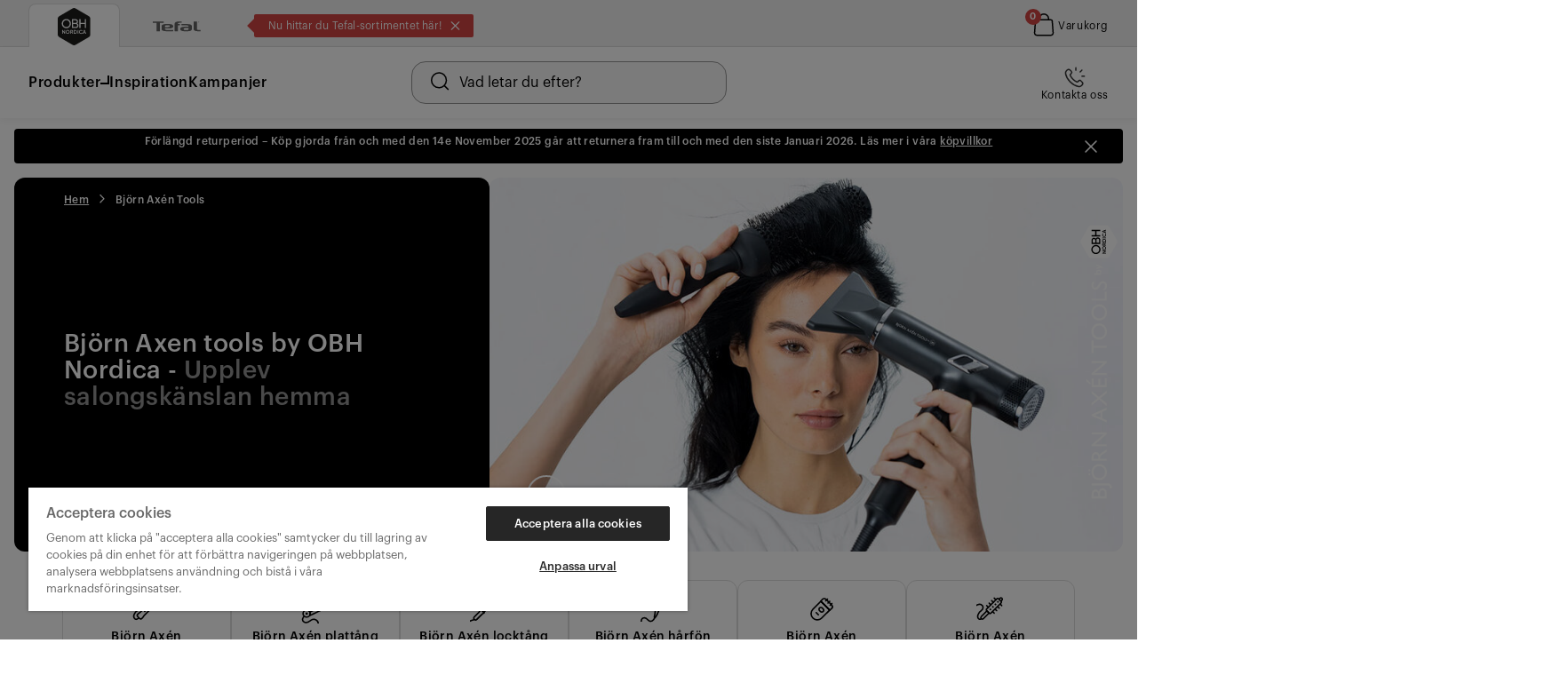

--- FILE ---
content_type: text/html; charset=utf-8
request_url: https://www.obhnordica.se/bjorn-axen-tools
body_size: 38919
content:


<!DOCTYPE html>
<html lang="sv">
    <head>
        
<meta charset="utf-8" />
<meta name="viewport" content="width=device-width, initial-scale=1.0" />
<meta name="facebook-domain-verification" content="b3qh6iuev5peoadg26xehxk10joscv" />

<title>Bj&#xF6;rn Ax&#xE9;n Tools | OBH Nordica</title>

<link href="https://fonts.googleapis.com/icon?family=Material+Icons" rel="stylesheet" />

<!-- Google Tag Manager -->
<script>
    (function(w,d,s,l,i){w[l]=w[l]||[];w[l].push({'gtm.start':
        new Date().getTime(),event:'gtm.js'});var f=d.getElementsByTagName(s)[0],
        j=d.createElement(s),dl=l!='dataLayer'?'&l='+l:'';j.async=true;j.src=
        '//www.googletagmanager.com/gtm.js?id='+i+dl;f.parentNode.insertBefore(j,f);
        })(window,document,'script','dataLayer','');</script>
<!-- End Google Tag Manager -->

<link rel="stylesheet" type="text/css" href="/ui/css/site.min.css?v=tZjUgqQBi5RF2t9XPV_6l5LT_FX95hcd-GvOPWvOOsU" />
    <link rel="apple-touch-icon" href="/storage/5567552B75D938983012B4E634126A70ACE9964BE7493D2D40D7E16C7732553C/3761cae870724e45ba87f77fb901af0a/107-120-1-png.Png/media/b4e90445d83f4439bdc09c0880cc7995/OBH_Nordica.png" type="" />
    <link rel="icon" href="/storage/5567552B75D938983012B4E634126A70ACE9964BE7493D2D40D7E16C7732553C/3761cae870724e45ba87f77fb901af0a/107-120-1-png.Png/media/b4e90445d83f4439bdc09c0880cc7995/OBH_Nordica.png" type="image/png" />
    <link rel="icon" href="/storage/5C53313BA7A390BD0B7EC3C83526B67ADED767B9970880373ECDF2D0558AAD5E/3761cae870724e45ba87f77fb901af0a/86-96-1-png.Png/media/b4e90445d83f4439bdc09c0880cc7995/OBH_Nordica.png" type="image/png" />
    <link rel="icon" href="/storage/A4C9250347D1CA8773F72799AAE8126EE7A1F947F4BCB788C582BF2E3B143136/3761cae870724e45ba87f77fb901af0a/29-32-1-png.Png/media/b4e90445d83f4439bdc09c0880cc7995/OBH_Nordica.png" type="image/png" />
    <link rel="icon" href="/storage/BB159FAF376D69589F2B9685CD0FFB8158F883340A9B9096BC00FCFA76422FDB/3761cae870724e45ba87f77fb901af0a/14-16-1-png.Png/media/b4e90445d83f4439bdc09c0880cc7995/OBH_Nordica.png" type="image/png" />
    <link rel="shortcut icon" href="/storage/B31340536D90580FFA8B2F3219F74FE63841B00362AF3FA1FD9774320A48934C/3761cae870724e45ba87f77fb901af0a/14-16-1-png.Icon/media/b4e90445d83f4439bdc09c0880cc7995/OBH_Nordica.ico" type="" />

    <link rel="canonical" href="https://www.obhnordica.se/bjorn-axen-tools" />

    <meta name="robots" content="index,follow" />
    <meta name="generator" content="Litium" />
    <meta property="og:title" content="Bj&#xF6;rn Ax&#xE9;n Tools" />
    <meta property="og:type" content="website" />
    <meta property="og:image" content="https://www.obhnordica.se/storage/432D45C9A0E1B27AABE61E48CE81E9CCE919EE1EF97F07EF3E89AA899A23A0F8/fb58e8703fbf4c209a82980be6362496/svg/media/e4627b2dbe3a4543aff42ddcc8434075/OBH-nordica-logo.svg" />
    <meta property="og:image:secure_url" content="https://www.obhnordica.se/storage/432D45C9A0E1B27AABE61E48CE81E9CCE919EE1EF97F07EF3E89AA899A23A0F8/fb58e8703fbf4c209a82980be6362496/svg/media/e4627b2dbe3a4543aff42ddcc8434075/OBH-nordica-logo.svg" />
    <meta property="og:url" content="https://www.obhnordica.se/bjorn-axen-tools" />
    <meta property="og:description" content="" />
    <meta property="og:locale" content="sv_SE" />
    <meta property="og:site_name" content="| OBH Nordica" />

<!-- Google Tag Manager --><script type="text/javascript">
(function(w){w.dataLayer = w.dataLayer || [];

})(window);
(function(w,d,s,l,i){w[l]=w[l]||[];w[l].push({'gtm.start':new Date().getTime(),event:'gtm.js'});var f=d.getElementsByTagName(s)[0],j=d.createElement(s),dl=l!='dataLayer'?'&l='+l:'';j.async=true;j.src='//www.googletagmanager.com/gtm.js?id='+i+dl;f.parentNode.insertBefore(j,f);})(window,document,'script','dataLayer','GTM-MTR8D8X');
</script><!-- End Google Tag Manager -->

<!-- OneTrust Cookies Consent Notice start for obhnordica.se --><script src="https://cdn.cookielaw.org/scripttemplates/otSDKStub.js" data-document-language="true" type="text/javascript" charset="UTF-8" data-domain-script="33ee0513-0fc1-4068-8992-1665e813257c" ></script><script type="text/javascript">
function OptanonWrapper() { }
</script><!-- OneTrust Cookies Consent Notice end for obhnordica.se -->


<!-- TAG COMMANDER START, MUST BE LOADED FIRST //-->
<script type="text/javascript">
    //<![CDATA[
    var tc_vars = {
        'site_env': "production",
        'site_lang': "sv",
        'site_id': "OBH Nordica-DTC-SE",
        'site_country': "Sweden",
        'user_device': getDeviceType(),
        'user_id': "",
        'user_status': "Not Logged in",
        'page_type': "brand.content"
    }
    //]]>

    function getDeviceType() {
        const ua = navigator.userAgent;
        if (/(tablet|ipad|playbook|silk)|(android(?!.*mobi))/i.test(ua)) {
            return "tablet";
        }
        if (/Mobile|iP(hone|od)|Android|BlackBerry|IEMobile|Kindle|Silk-Accelerated|(hpw|web)OS|Opera M(obi|ini)/.test(ua)) {
            return "mobile";
        }
        return "desktop";
    };
</script>
<!-- / TAG COMMANDER START -->



    <script type="text/javascript">
        tc_vars['page_type'] = "";
    </script>

        
<script type="text/javascript">
	window.localStorage.setItem('requestVerificationToken', 'CfDJ8FvvkZrYMSZEjw0rOnew42LRN_Vw-ICx6WAv_LFIARQR6ma-8g1_tJWsol-csMlR7khbmeDwZLB6fT4N3KfEEiUUghUclyuor5u6sIfMQ2i-7hodYE47_xygkdzmdOX5st_QYRDB8WZexcOfw8wIOAo');
	window.__litium = window.__litium || {};
	window.__litium.requestContext = {"channelSystemId":"c33a9d9e-b18e-4f33-88f2-77f457504bfb","currentPageSystemId":"c95a26c6-7086-4a4f-a65f-3a207bfe9c4b","productCategorySystemId":"bd6c0ea2-1faa-4d04-a850-30aea4486cb5"};
	window.__litium.preloadState = window.__litium.preloadState || {};
	window.__litium.preloadState.cart = {"checkoutUrl":"/kassa","orderTotal":"0 SEK","quantity":"0","orderRows":[],"discountRows":[],"productTotalInclVat":"0 SEK","discount":"0 SEK","totalDiscount":"0 SEK","deliveryCost":"0 SEK","paymentCost":"0 SEK","grandTotal":"0 SEK","vat":"0 SEK","orderTotalDecimal":0.0,"accessories":[],"cart_currency":"SEK","voucher_operation":"","voucher_code":"","voucher_availability":"no","voucher_discount":0.0,"cart_subtotal":0.0,"cart_grandtotal":0.0,"cart_vat":0.0,"accessoriesTagCommanderProductList":{"productList":[]},"cart_GAitems":[],"systemId":"00000000-0000-0000-0000-000000000000"};
	window.__litium.preloadState.navigation = {"logoUrl":"/storage/432D45C9A0E1B27AABE61E48CE81E9CCE919EE1EF97F07EF3E89AA899A23A0F8/fb58e8703fbf4c209a82980be6362496/svg/media/e4627b2dbe3a4543aff42ddcc8434075/OBH-nordica-logo.svg","categoryLinks":[{"imageUrl":"/storage/130F59607769DA0AB16ABA15C267EF6DDE658143C9EAA7359B52E9EBD3A5FE76/6caeeddfc81b4825876ce8432695b365/svg/media/8029778ec0da4dfd8d11fdfdae4bcd46/Air%20fryer_40px.svg","name":"Köksredskap","url":"/koksredskap","disabled":false,"isSelected":false,"links":[{"name":"Matlagning","url":"/koksredskap/matlagning","disabled":false,"isSelected":false,"links":[{"name":"Air fryer","url":"/koksredskap/matlagning/airfryer","disabled":false,"isSelected":false,"links":[],"modifier":"","previewLink":false,"sortOrder":0,"sortOrderMobile":0},{"name":"Multikokare","url":"/koksredskap/matlagning/multikokare","disabled":false,"isSelected":false,"links":[],"modifier":"","previewLink":false,"sortOrder":0,"sortOrderMobile":0},{"name":"Vakuumförpackare","url":"/koksredskap/matlagning/vakuumforpackare","disabled":false,"isSelected":false,"links":[],"modifier":"","previewLink":false,"sortOrder":0,"sortOrderMobile":0},{"name":"Riskokare","url":"/koksredskap/matlagning/riskokare","disabled":false,"isSelected":false,"links":[],"modifier":"","previewLink":false,"sortOrder":0,"sortOrderMobile":0}],"extraInfo":"Nyhet","modifier":"","previewLink":false,"sortOrder":0,"sortOrderMobile":0},{"name":"Övriga Köksmaskiner","url":"/koksredskap/ovriga-koksmaskiner","disabled":false,"isSelected":false,"links":[{"name":"Elvispar","url":"/koksredskap/ovriga-koksmaskiner/elvispar","disabled":false,"isSelected":false,"links":[],"modifier":"","previewLink":false,"sortOrder":0,"sortOrderMobile":0},{"name":"Vattenkokare","url":"/koksredskap/ovriga-koksmaskiner/vattenkokare","disabled":false,"isSelected":false,"links":[],"modifier":"","previewLink":false,"sortOrder":0,"sortOrderMobile":0},{"name":"Köksvåg","url":"/koksredskap/ovriga-koksmaskiner/koksvag","disabled":false,"isSelected":false,"links":[],"modifier":"","previewLink":false,"sortOrder":0,"sortOrderMobile":0},{"name":"Äggkokare","url":"/koksredskap/ovriga-koksmaskiner/aggkokare","disabled":false,"isSelected":false,"links":[],"modifier":"","previewLink":false,"sortOrder":0,"sortOrderMobile":0},{"name":"Popcornmaskin","url":"/koksredskap/ovriga-koksmaskiner/popcornmaskin","disabled":false,"isSelected":false,"links":[],"modifier":"","previewLink":false,"sortOrder":0,"sortOrderMobile":0}],"modifier":"","previewLink":false,"sortOrder":0,"sortOrderMobile":0},{"name":"Matberedning & Mixning","url":"/koksredskap/matberedning-och-mixning","disabled":false,"isSelected":false,"links":[{"name":"Blenders","url":"/koksredskap/matberedning-och-mixning/blenders","disabled":false,"isSelected":false,"links":[],"modifier":"","previewLink":false,"sortOrder":0,"sortOrderMobile":0},{"name":"Köksmaskiner","url":"/koksredskap/matberedning-och-mixning/koksmaskiner","disabled":false,"isSelected":false,"links":[],"modifier":"","previewLink":false,"sortOrder":0,"sortOrderMobile":0},{"name":"Matberedare","url":"/koksredskap/matberedning-och-mixning/matberedare","disabled":false,"isSelected":false,"links":[],"modifier":"","previewLink":false,"sortOrder":0,"sortOrderMobile":0},{"name":"Stavmixers","url":"/koksredskap/matberedning-och-mixning/stavmixers","disabled":false,"isSelected":false,"links":[],"modifier":"","previewLink":false,"sortOrder":0,"sortOrderMobile":0}],"modifier":"","previewLink":false,"sortOrder":0,"sortOrderMobile":0},{"name":"Toastning och grillar","url":"/koksredskap/toastning-och-grillar","disabled":false,"isSelected":false,"links":[{"name":"Optigrill","url":"/koksredskap/toastning-och-grillar/optigrill","disabled":false,"isSelected":false,"links":[],"modifier":"","previewLink":false,"sortOrder":0,"sortOrderMobile":0},{"name":"Smörgåsgrill","url":"/koksredskap/toastning-och-grillar/smorgasgrill","disabled":false,"isSelected":false,"links":[],"modifier":"","previewLink":false,"sortOrder":0,"sortOrderMobile":0},{"name":"Brödrostar","url":"/koksredskap/toastning-och-grillar/brodrostar","disabled":false,"isSelected":false,"links":[],"modifier":"","previewLink":false,"sortOrder":0,"sortOrderMobile":0},{"name":"Våffeljärn","url":"/koksredskap/toastning-och-grillar/vaffeljarn","disabled":false,"isSelected":false,"links":[],"modifier":"","previewLink":false,"sortOrder":0,"sortOrderMobile":0},{"name":"Grillar","url":"/koksredskap/toastning-och-grillar/grillar","disabled":false,"isSelected":false,"links":[],"modifier":"","previewLink":false,"sortOrder":0,"sortOrderMobile":0}],"modifier":"","previewLink":false,"sortOrder":0,"sortOrderMobile":0}],"modifier":"","previewLink":true,"sortOrder":0,"sortOrderMobile":0,"content":[{"title":"Nu kan du köpa Tefal hos OBH Nordica! Se Tefals stora sortiment","url":"https://www.obhnordica.se/tefal","imageUrl":"/storage/9FC7F7657574DCF38EEA47E7216064491A0C6619992D3878168EB587C0378485/2f87798b5af046ac98c2ccad01baec96/320-213-0-jpg.Jpeg/media/d457953d807e4750b0585d4d492d3084/G7130644_07_Styling02.jpeg"},{"title":"Upptäck hela Jamie Oliver sortimentet hos Tefal","url":"https://www.obhnordica.se/tefal/jamie-oliver","imageUrl":"/storage/CF6F4C1C7E1C311E4B1A192829D0CFCFEE3D45EEB580CB040A12EB5BF364DFDE/eaaeebc6c56143248c17daffe21aaa11/320-213-0-jpg.Jpeg/media/04af55bb9adc46299fafb61604f28402/E3030644_07_Styling03.jpeg"}]},{"imageUrl":"/storage/5751CA7874A5F1813405302ED1A726FAC0910D6A19E66308725E78B7BBB5DA6C/d589b51ab5e1418f802daf6fed658677/svg/media/b9d598493ca64cfc9946891d73f77ccc/%20Cordless_stick_vacuum_cleaner-black-tefal.svg","name":"Dammsugare","url":"/dammsugare","disabled":false,"isSelected":false,"links":[{"name":"Sladdlös skaftdammsugare","url":"/dammsugare/sladdlos-skaftdammsugare","disabled":false,"isSelected":false,"links":[],"modifier":"","previewLink":false,"sortOrder":0,"sortOrderMobile":0},{"name":"Dammsugare med påse","url":"/dammsugare/dammsugare-med-pase","disabled":false,"isSelected":false,"links":[],"modifier":"","previewLink":false,"sortOrder":0,"sortOrderMobile":0},{"name":"Dammsugare utan påse","url":"/dammsugare/dammsugare-utan-pase","disabled":false,"isSelected":false,"links":[],"modifier":"","previewLink":false,"sortOrder":0,"sortOrderMobile":0},{"name":"Tillbehör till skaftdammsugare","url":"/dammsugare/tillbehor-till-skaftdammsugare","disabled":false,"isSelected":false,"links":[],"modifier":"","previewLink":false,"sortOrder":0,"sortOrderMobile":0},{"name":"Tillbehör till dammsugare med påse","url":"/dammsugare/tillbehor-till-dammsugare-med-pase","disabled":false,"isSelected":false,"links":[],"modifier":"","previewLink":false,"sortOrder":0,"sortOrderMobile":0}],"modifier":"","previewLink":true,"sortOrder":0,"sortOrderMobile":0,"content":[{"title":"Upptäck Tefals stora sortiment av strykjärn","url":"https://www.obhnordica.se/tefal/tefal-shop/kladvard/strykjarn","imageUrl":"/storage/45F0388628E38881187BC3AF45C843FB7BBB300AD194D11944D3A99F42B72961/d9cce362d5384fe19182347ab06a760e/320-213-0-jpg.Jpeg/media/c1d4a755f04a4d9ba2c51145e58f75d3/FV5781E1_Styling01.jpeg"},{"title":"Patenterad Optiflow teknologi. Upptäck Tefals steamer Aerosteam!","url":"","imageUrl":"/storage/A4F284F4F5EED038ABCE8E2AED225E178B8E7A7771017286634953924A04F0ED/b3c9c50315424c599a9a150a40d8196a/320-213-0-jpg.Jpeg/media/2abe58b549124df5a87439b0e50617ef/DT9810F0_10_Styling03.jpeg"}]},{"imageUrl":"/storage/047D82175F388C7419323A8290870C5262CB87AE1CA62CAC25CE73F27F1BEFF9/2e2846ac28ae4e659ffb3942b3a3a78d/svg/media/7d1e21462d54426990869d638e335eed/%20Blooming_coffee-black-tefal.svg","name":"Kaffemaskiner","url":"/kaffemaskiner","disabled":false,"isSelected":false,"links":[{"name":"Kaffebryggare","url":"/kaffemaskiner/kaffebryggare","disabled":false,"isSelected":false,"links":[],"modifier":"","previewLink":false,"sortOrder":0,"sortOrderMobile":0},{"name":"Kaffekvarnar","url":"/kaffemaskiner/kaffekvarnar","disabled":false,"isSelected":false,"links":[],"modifier":"","previewLink":false,"sortOrder":0,"sortOrderMobile":0}],"modifier":"","previewLink":true,"sortOrder":0,"sortOrderMobile":0,"content":[{"title":"Blooming Prime- Premium design för dig med lite högre krav","url":"/kaffemaskiner/kaffebryggare","imageUrl":"/storage/45D850E11999911FA1259A61CE8BED4FA5A7386181FA00F85F0CBB9E023DB64E/158abb0a79c44f88a6c446872c1adfa6/320-213-0-jpg.Jpeg/media/fe7000a2ef7744ae825816d2098616c2/2422_04_Styling03.jpeg"},{"title":"Våfflor till kaffet? Tefal Snack collection har hela 14 olika plattuppsättningar","url":"https://www.obhnordica.se/tefal/tefal-shop/hushallsapparater/sma-hushallsapparater/vaffeljarn-grillar","imageUrl":"/storage/0C73C803FA0250B37426507AE00772F08BE014AD54FA81DFF4735FAD70F0B123/81db41c093284c228a914ea9e2d17c53/320-213-0-jpg.Jpeg/media/0af324fccd2741e3863865cd63acf8bf/SW852D12_Styling05.jpeg"}]},{"imageUrl":"/storage/B57B93F7888F6A8E41FDAFE159CE5EBBDA2FB474C9F2D42678F68D050E124102/3d944e3910ed4fb0b9a979567128d395/svg/media/d5ee22e2872c4f27aca0c73b8895d67f/Flat%20iron_40px.svg","name":"Hårstyling","url":"/harstyling","disabled":false,"isSelected":false,"links":[{"name":"Hårfönar","url":"/harstyling/harfonar","disabled":false,"isSelected":false,"links":[],"modifier":"","previewLink":false,"sortOrder":0,"sortOrderMobile":0},{"name":"Plattänger","url":"/harstyling/plattanger","disabled":false,"isSelected":false,"links":[],"modifier":"","previewLink":false,"sortOrder":0,"sortOrderMobile":0},{"name":"Locktänger","url":"/harstyling/locktanger","disabled":false,"isSelected":false,"links":[],"modifier":"","previewLink":false,"sortOrder":0,"sortOrderMobile":0},{"name":"Varmluftsborste","url":"/harstyling/varmluftsborste","disabled":false,"isSelected":false,"links":[],"modifier":"","previewLink":false,"sortOrder":0,"sortOrderMobile":0},{"name":"Värmeborste","url":"/harstyling/bjorn-axen-varmeborste","disabled":false,"isSelected":false,"links":[],"extraInfo":"Här hittar du Magic style brush PRO","modifier":"","previewLink":false,"sortOrder":0,"sortOrderMobile":0},{"name":"Krustång","url":"/harstyling/bjorn-axen-krustang","disabled":false,"isSelected":false,"links":[],"extraInfo":"Nyhet! Volumaster PRO","modifier":"","previewLink":false,"sortOrder":0,"sortOrderMobile":0},{"name":"Hårklippare & Trimmers","url":"/harstyling/harklippare-trimmers","disabled":false,"isSelected":false,"links":[],"modifier":"","previewLink":false,"sortOrder":0,"sortOrderMobile":0}],"modifier":"","previewLink":true,"sortOrder":0,"sortOrderMobile":0,"content":[{"title":"Magic Style brush pro är det ultimata stylingverktyget för att skapa volym","url":"/harstyling/bjorn-axen-varmeborste","imageUrl":"/storage/5F2ADBCB1B1FA1A47A6BE5EC26BAD5E11D2CA27EAA85E45157E2B2545230EE8C/a48356370d7d4624ba75fcab0ad266f9/320-213-0-jpg.Jpeg/media/36b5c5d5e91340bfa33a741d787bd146/3125_Styling02.jpeg"},{"title":"Pro cut hårklippare av Björn Axén Tools - Hög motorhastighet för hög effektivitet","url":"/harstyling/harklippare-trimmers","imageUrl":"/storage/D92BC1C7D67547D3B2B781A66D358DBEEA891928861F5BAE69E5B42172039871/6d30ef17acab4527bd895675ae8e916c/320-213-0-jpg.Jpeg/media/db0dd86e41094311a1adb4212ad7729e/HH524MN0_04_Styling03.jpeg"}]},{"imageUrl":"/storage/9C1FB175A2C0D7329BE815A8D8D3E94B248A07483D4A721FAD2050F07143CF20/e014d091eae64965957de526dbce762d/svg/media/6c0a39f5cd074e25a897740c4ce96b13/Hair%20Dryer_40px.svg","name":"Björn Axén tools","url":"/bjorn-axen-tools","disabled":false,"isSelected":true,"links":[{"name":"Björn Axén varmluftborste","url":"/bjorn-axen-tools/bjorn-axen-varmluftborste","disabled":false,"isSelected":false,"links":[],"modifier":"","previewLink":false,"sortOrder":0,"sortOrderMobile":0},{"name":"Björn Axén Plattång","url":"/bjorn-axen-tools/bjorn-axen-plattang","disabled":false,"isSelected":false,"links":[],"modifier":"","previewLink":false,"sortOrder":0,"sortOrderMobile":0},{"name":"Björn Axén Locktång","url":"/bjorn-axen-tools/bjorn-axen-locktang","disabled":false,"isSelected":false,"links":[],"modifier":"","previewLink":false,"sortOrder":0,"sortOrderMobile":0},{"name":"Björn Axén Hårfön","url":"/bjorn-axen-tools/bjorn-axen-harfon","disabled":false,"isSelected":false,"links":[],"modifier":"","previewLink":false,"sortOrder":0,"sortOrderMobile":0},{"name":"Björn Axén Hårklippare och Trimmers","url":"/bjorn-axen-tools/bjorn-axen-harklippare-och-trimmers","disabled":false,"isSelected":false,"links":[],"modifier":"","previewLink":false,"sortOrder":0,"sortOrderMobile":0}],"modifier":"","previewLink":true,"sortOrder":0,"sortOrderMobile":0},{"imageUrl":"/storage/89446D916096E2A8420C78F49AF24272C29115EA5D6732742FF96815729462D7/e337ed0708b649cd85fba9a7c66a36f6/svg/media/081b9cd9f61b4ed6b3b42d260f0e91ba/Health_40px.svg","name":"Kroppsvård","url":"/personvard","disabled":false,"isSelected":false,"links":[{"name":"Personvåg","url":"/personvard/personvag","disabled":false,"isSelected":false,"links":[],"modifier":"","previewLink":false,"sortOrder":0,"sortOrderMobile":0}],"modifier":"","previewLink":true,"sortOrder":0,"sortOrderMobile":0}],"contentLinks":[{"name":"Inspiration","url":"/inspiration","disabled":false,"isSelected":false,"links":[{"name":"Alla hjärtans dag","url":"/inspiration/alla-hjartans-dag","disabled":false,"isSelected":false,"links":[],"previewLink":false,"sortOrder":0,"sortOrderMobile":0},{"name":"Hårstyling","url":"/inspiration/harstyling","disabled":false,"isSelected":false,"links":[],"previewLink":false,"sortOrder":0,"sortOrderMobile":0},{"name":"Recept","url":"/inspiration/recept_2","disabled":false,"isSelected":false,"links":[],"previewLink":false,"sortOrder":0,"sortOrderMobile":0},{"name":"Städtips","url":"/inspiration/stadtips","disabled":false,"isSelected":false,"links":[],"previewLink":false,"sortOrder":0,"sortOrderMobile":0},{"name":"Inspiration Nordic Kitchen trends 2024","url":"/inspiration/inspiration-nordic-kitchen-trends-2024","disabled":false,"isSelected":false,"links":[],"previewLink":false,"sortOrder":0,"sortOrderMobile":0},{"name":"Varför vårstädar vi i Norden?","url":"/inspiration/varfor-varstadar-vi-i-norden","disabled":false,"isSelected":false,"links":[],"previewLink":false,"sortOrder":0,"sortOrderMobile":0},{"name":"Din checklista för vårstädningen","url":"/inspiration/din-checklista-for-varstadningen","disabled":false,"isSelected":false,"links":[],"previewLink":false,"sortOrder":0,"sortOrderMobile":0},{"name":"Ett tradionellt påskbord","url":"/inspiration/ett-tradionellt-paskbord","disabled":false,"isSelected":false,"links":[],"previewLink":false,"sortOrder":0,"sortOrderMobile":0},{"name":"Guide Dammsugare med påse","url":"/inspiration/guide-dammsugare-med-pase","disabled":false,"isSelected":false,"links":[],"previewLink":false,"sortOrder":0,"sortOrderMobile":0},{"name":"Respect the bean","url":"/inspiration/respect-the-bean","disabled":false,"isSelected":false,"links":[],"previewLink":false,"sortOrder":0,"sortOrderMobile":0},{"name":"Köksapparater till ditt första boende och kök","url":"/inspiration/koksapparater-till-ditt-forsta-boende-och-kok","disabled":false,"isSelected":false,"links":[],"previewLink":false,"sortOrder":0,"sortOrderMobile":0},{"name":"Upptäck möjligheterna med OptiGrill","url":"/inspiration/upptack-mojligheterna-med-optigrill","disabled":false,"isSelected":false,"links":[],"previewLink":false,"sortOrder":0,"sortOrderMobile":0},{"name":"thermocare plattång och nano hårfön","url":"/inspiration/thermocare-plattang-och-nano-harfon","disabled":false,"isSelected":false,"links":[],"previewLink":false,"sortOrder":0,"sortOrderMobile":0},{"name":"Easy BBQ Sides","url":"/inspiration/easy-bbq-sides","disabled":false,"isSelected":false,"links":[],"previewLink":false,"sortOrder":0,"sortOrderMobile":0},{"name":"Vårstädning med OBH Nordica","url":"/inspiration/varstadning-med-obh-nordica","disabled":false,"isSelected":false,"links":[],"previewLink":false,"sortOrder":0,"sortOrderMobile":0}],"previewLink":true,"sortOrder":0,"sortOrderMobile":0},{"name":"Kampanjer","url":"/kampanjer","disabled":false,"isSelected":false,"links":[{"name":"Black Friday","url":"/kampanjer/blackfriday-2025","disabled":false,"isSelected":false,"links":[],"previewLink":false,"sortOrder":0,"sortOrderMobile":0},{"name":"Singles day","url":"/kampanjer/singlesday-2025","disabled":false,"isSelected":false,"links":[],"previewLink":false,"sortOrder":0,"sortOrderMobile":0},{"name":"Prova 100 dagar","url":"/kampanjer/prova-100-dagar","disabled":false,"isSelected":false,"links":[],"previewLink":false,"sortOrder":0,"sortOrderMobile":0},{"name":"mellandagsrea","url":"/kampanjer/obh-mellandagsrea","disabled":false,"isSelected":false,"links":[],"previewLink":false,"sortOrder":0,"sortOrderMobile":0},{"name":"Halloween deals","url":"/kampanjer/halloween-deals","disabled":false,"isSelected":false,"links":[],"previewLink":false,"sortOrder":0,"sortOrderMobile":0},{"name":"Cashback","url":"/kampanjer/cashback","disabled":false,"isSelected":false,"links":[],"previewLink":false,"sortOrder":0,"sortOrderMobile":0},{"name":"Gift guide","url":"/kampanjer/gift-guide","disabled":false,"isSelected":false,"links":[],"previewLink":false,"sortOrder":0,"sortOrderMobile":0},{"name":"Rosa bandet","url":"/kampanjer/rosa-bandet","disabled":false,"isSelected":false,"links":[],"previewLink":false,"sortOrder":0,"sortOrderMobile":0},{"name":"Christmas","url":"/kampanjer/christmas","disabled":false,"isSelected":false,"links":[],"previewLink":false,"sortOrder":0,"sortOrderMobile":0},{"name":"January sale","url":"/kampanjer/january-sale","disabled":false,"isSelected":false,"links":[],"previewLink":false,"sortOrder":0,"sortOrderMobile":0}],"previewLink":true,"sortOrder":0,"sortOrderMobile":0}],"myPage":{"accessibleByUser":true,"href":"/mina-sidor","text":"Mina sidor"},"uspList":[{"value":"<p><img alt=\"truck-white.svg\" height=\"21\" src=\"/storage/FF4729951EE0E22AA9E51C1B40F8A437E58B3770A21F67DEFAE518A2D37A02CB/75dfca4e093440648ef03d27ce66cfd8/svg/media/87b551889fe34bf2a520691e55403406/truck-white.svg\" width=\"20\" />&nbsp;Fria fraktalternativ &ouml;ver 500 kr</p>\n"},{"value":"<p><img alt=\"calendar-white.svg\" height=\"21\" src=\"/storage/7FC07033979F42F8F3FF048B5DC2701832A3A2CA092CCCB67583FF267E52F116/32c2b579035d45b1b518292b0de63720/svg/media/e56e8cbfbc5244c2982e0dffa2ba659a/calendar-white.svg\" width=\"20\" />&nbsp;30 dagars &ouml;ppet k&ouml;p</p>\n"},{"value":"<p><img alt=\"fria-returer.svg\" height=\"24\" src=\"/storage/E85EC31943EFD993F7019CE51C8A8CA7BCA34A746BD406EF5C13D6032811D85B/9d814a1023834207995c5acb6ea5179c/svg/media/bc4ab364f1c047d9b17821b8667963ad/fria-returer.svg\" width=\"24\" />Fria returer</p>\n"}],"socialsList":[{"value":"<p><a href=\"/kontakta-oss\" style=\"color: white; text-decoration: none;\"><img alt=\"phone-white.svg\" height=\"21\" src=\"/storage/A2DAC1C6449A4269B6D2A4FAA61B11F40FC3F16651BA20CDAC4EE061F5475D56/6b2aa45014d849efa744e508e48f1d93/svg/media/e8d9ec5f6bb349d8ab2b4a942fd5364a/phone-white.svg\" width=\"20\" />&nbsp;Kundtj&auml;nst</a></p>\n"}]};
	window.__litium.preloadState.myPage = {"persons":{},"addresses":{},"orders":{"currentPage":1},"isBusinessCustomer":false,"hasApproverRole":false};

	window.__litium.constants = {
		role: {
			approver: "OrderApprover",
			buyer: "OrderPlacer",
		},
		countries: [{"text":"Sweden","value":"SE","selected":false}],
		checkoutMode: {
			privateCustomers: 2,
			companyCustomers: 4,
			both: 1
		},
	};
	window.__litium.quickSearchUrl = "/soksida";
	window.__litium.translation = {"checkout.customerinfo.lastname":"Efternamn","searchresult.products":"Produkter ({0})","filter.showmore":"Visa mer","validation.zipcodeLength":"Postnummer måste vara 5 siffror","orderreturn.step3.sendToEmail":"E-post","orderreturn.email":"E-postadress","facet.header.sortcriteria":"Sortera","checkout.order.inclVat":"ink. moms","filter.clear":"Rensa","navigation.categoryPrefix":"Se alla","checkout.campaigncode":"Kampanjkod","dialog.close":"Stäng","checkout.customerinfo.cellphone":"Telefon","orderreturn.reason":"Anledning","checkout.terms.acceptTermsOfCondition":"Jag har läst och accepterar","general.cancel":"Avbryt","checkout.customerinfo.signupandlogin":"Registrera dig och logga in","checkout.terms.acceptterms":"Jag har läst och accepterar","filter.showless":"Visa mindre","checkout.order.grandTotal":"Summa order","recipe.findrecipe":"Recept","checkout.edit.zip":"Ändra","search.placeholder":"Vad letar du efter?","validation.phone.shape":"Ange ett giltigt telefonnummer","validation.personalnumber":"Personnummer","product.lowestPriceNDaysDescription":"Tidigare lägsta pris avser det lägsta priset hos OBH Nordica på denna produkt de senaste 30 dagarna före prissänkningen.","orderreturn.step1.edit":"Ändra order","checkout.customerinfo.companyname":"Företagsnamn","mypage.person.add":"Lägg till","minicart.heading.total":"Din varukorg","validation.deliveryMethodOptionRequired":"Du måste välja destination för leveransen.","validation.deliveryMethodRequired":"Du måste välja en leveransmetod.","video.play":"Spela video","checkout.cart.total":"Totalt","checkout.usecampaigncode":"Använd","product.buy.small":"Köp","checkout.customerzip.title":"Ange postnummer","checkout.edit":"Ändra kunduppgifter","checkout.cart.empty":"Din varukorg är tom","general.price":"Pris","checkout.customerinfo.country.placeholder":"Välj ett land","mypage.address.city":"Stad","sales.discounttypes.productcampaignprice.title":"Total produktrabatt","product.buy":"Lägg i varukorgen","orderreturn.reason.placeholder":"Välj anledning","mypage.address.phonenumber":"Telefon","mypage.address.subtitle":"Adresser","minicart.checkout.close":"Stäng","orderreturn.orderNumberPlaceholder":"OBHP_L12345:1234","checkout.cart.compaignprice":"Kampanjpris","search.label":"Sök","facet.header.categories":"Kategorier","orderreturn.step3.sendToSms":"SMS","checkout.customerinfo.companyaddress.placeholder":"Välj en adress","search.yourfilter":"Dina filter","navigation.products":"Produkter","checkout.customerinfo.country":"Land","orderreturn.postalCode":"Postnummer","checkout.customerinfo.email":"E-post","orderreturn.error.orderIsAlreadyReturned":"Ordern är redan returnerad","minicart.checkoutLabel":"Varukorg","minicart.empty":"Du har inte lagt några varor i varukorgen ännu.","mypage.address.edittitle":"Ändra","orderreturn.step2.edit":"Ändra retur","general.search":"Sök","checkout.order.discount":"Rabatt","tooltip.reordered":"Produkter är lagda i varukorgen.","checkout.discountcode":"Rabattkod","orderreturn.step3.confirm":"Skicka retur","mypage.person.email":"E-post","validation.emailinused":"Denna e-post finns redan registrerad, försök med en annan.","validation.email":"E-posten är inte giltig","validation.phone":"Telefon","mypage.login.title":"Inloggningsuppgifter","checkout.customerinfo.address":"Adress","checkout.customerinfo.showAlternativeAddress":"Använd annan leveransadress","searchresult.searchresult":"Sökresultat","searchresult.other":"Sidor ({0})","checkout.discount.infolabel":"Fri frakt vid köp över 500 SEK! ","orderreturn.continue":"Fortsätt","checkout.order.paymentcost":"Avgift","mypage.person.addtitle":"Lägg till","checkout.order.title":"Din order","searchresult.downloadmanual":"Ladda ner manual","general.save":"Spara","minicart.scrollmsg":"Scrolla för att se mer","checkout.customerinfo.reference":"Referens","mypage.info.title":"Mina uppgifter","mypage.address.add":"Lägg till","mypage.address.title":"Adresser","product.readMore":"Läs mer","mypage.person.title":"Personer","minicart.total":"Totalt","orderreturn.orderNumber":"Ordernummer","navigation.hideallcategories":"Dölj kategorier","accelerator.systembooleanfield.false":"Nej","validation.unique":"Värdet är inte unikt","orderreturn.step1.title":"Ange ditt ordernummer","accelerator.systembooleanfield.true":"Ja","checkout.cart.itemHasBeenAdded":"Tillagd i varukorgen","navigation.back":"Tillbaka till","checkout.placeorder":"Bekräfta","orderreturn.error.orderNotFound":"Ordern hittades inte","checkout.payment.title":"Betalningsmetod","checkout.discount.infotext":"Just nu erbjuder vi fri frakt med Bring på alla ordrar över 500 SEK","checkout.continue2":"Fortsätt till betalning","websitename":"obhnordica","minicart.numberofproduct":"produkter","checkout.customerinfo.phonenumber":"Telefon","copyright":"Copyright 2022 OBH Nordica - Designing good life. All rights reserved.","mypage.address.address":"Adress","mypage.person.firstname":"Förnamn","minicart.checkout":"Gå till kassan","checkout.continue":"Fortsätt","checkout.header.info":"En del av GroupeSEB","validation.checkrequired":"Vänligen acceptera villkoren.","orderreturn.error.orderHasWrongEmail":"Ordern har fel e-postadress","checkout.cart.header.quantity":"Antal","checkout.customerinfo.heading.billing":"Ange kunduppgifter","checkout.login.to.placeorder":"Logga in för att lägga order","login.loginbuttontext":"Logga in","checkout.discount.heading":"Har du en rabattkod?","checkout.header.link":"Tillbaka","search.showall":"Visa alla resultat","checkout.customerinfo.clicktologin":"Klicka för att logga in.","checkout.customerinfo.firstname":"Förnamn","checkout.customerinfo.personalnumbersecondpart":"","video.pause":"Pausa video","checkout.cart.title":"Din varukorg","minicart.accessories.heading":"Komplettera ditt köp","mypage.person.role.buyer":"Orderläggare","outofonlinestock.refertoreseller":"Produkten är slut i vårat onlinelager. Hitta produkten hos någon av våra återförsäljare nedan.","checkout.zip.information":"Postnumret kommer användas för att finna tillgängliga fraktalternativ","orderreturn.step2.title":"Vilka produkter vill du returnera?","general.remove":"Ta bort","tooltip.approvedorder":"Godkänn order","checkout.title":"Kassa","validation.email.shape":"Ange en giltig e-postadress.","mypage.person.lastname":"Efternamn","checkout.customerinfo.businesscustomer":"Företagskund?","copy.success":"Kopierad!","orderreturn.step3.returnArticles":"Vilka produkter vill du returnera?","checkout.customerinfo.title":"Kunduppgifter","validation.required":"Obligatoriskt","checkout.delivery.title":"Leveranssätt","header.selectwebsite":"Fler varumärken","checkout.payment.title2":"Betalsätt","orderreturn.step3.title":"Bekräfta returen","mypage.person.role.approver":"Ordergodkännare","searchresult.manuals":"Manualer ({0})","checkout.delivery.deliverymethod":"Leveransmetod","checkout.discount.usedcodes":"Aktiv kod:","orderreturn.searchOrder":"Sök order","checkout.cart.header.price":"Pris","checkout.order.total":"Produkter","checkout.customerinfo.privatecustomer":"Privatkund","mypage.person.subtitle":"Personer i företaget","navigation.backHome":"Tillbaka","checkout.terms.link":"villkoren","checkout.delivery.deliverycost":"Leveranskostnad","checkout.discount.label":"Ange rabattkod","validation.invalidusername":"Användarnamnet är inte giltigt","checkout.paymentalternatives.heading.billing":"Betalningsalternativ","orderreturn.error.orderIsTooOld":"Ordern är för gammal","checkout.customerinfo.personalnumber":"Personnummer","checkout.customerinfo.zipcode":"Postnummer","mypage.address.addtitle":"Lägg till","checkout.customerinfo.personalnumberfirstpart":"Personnummer","navigation.showallcategories":"Visa alla kategorier","checkout.customerinfo.careof":"c/o","checkout.customerinfo.zipcode.required":"Postnummer (Obligatorisk)","checkout.customerinfo.city":"Stad","mypage.person.phone":"Telefon","checkout.order.productstotal":"Total","validation.zipcode.shape":"Postnummer ska bestå av fem siffror.","checkout.customerinfo.newslettersignup":"Gå med i nyhetsbrevet — spara 10 % på din nästa beställning och få exklusiva medlemsförmåner.","mypage.person.edittitle":"Ändra","orderreturn.error.articleReasonOtherRequiresDescription":"Returanledning \"Annan\" kräver en anlending","checkout.order.vat":"Moms","checkout.cart.header.total":"Total","outofonlinestock":"Slut i vårt online-lager","checkout.delivery.noresults":"Inga leveransalternativ hittades","checkout.customerinfo.checkbox.delivery":"Använd samma som leveransadress?","checkout.customerinfo.existingcustomer":"Redan kund?","checkout.order.message":"Meddelande till kundtjänst","mypage.person.name":"Namn","tooltip.addedtocart":"Produkten har lagts i varukorgen","mypage.address.country":"Land","general.select":"Välj","checkout.order.deliverycost":"Leverans","mypage.address.postnumber":"Postnummer","orderreturn.emailPlaceholder":"anna@andersson.se","checkout.edit.delivery":"Ändra","orderreturn.step3.sendTo":"Vart ska vi skicka QR-koden?","navigation.close":"Stäng","navigation.menu":"Meny","general.ok":"OK","checkout.customerinfo.heading.delivery":"Ange leveransadress","mypage.order.title":"Ordrar","mypage.person.role":"Roll","facet.header.filter":"Filtrera"};
</script>

        <link href="https://fonts.googleapis.com/icon?family=Material+Icons" rel="stylesheet">
    </head>

    <body class="">

        <!-- Google Tag Manager (noscript) --><noscript><iframe src='//www.googletagmanager.com/ns.html?id=GTM-MTR8D8X' height='0' width='0' style='display:none;visibility:hidden'></iframe></noscript><!-- End Google Tag Manager (noscript) -->

<!-- TAG COMMANDER MARKETING //--><script src="//cdn.tagcommander.com/6487/tc_obhnordica_se_marketing.js"></script><!-- TAG COMMANDER CONTAINER --><script defer src="//cdn.tagcommander.com/6487/tc_obhnordica_analytics.js"></script>
<script>
        dataLayer.push({
            'page_name': 'Björn Axén Tools'
        });
</script>

            

<header id="header" role="banner" class="header">
    <meta name="facebook-domain-verification" content="b3qh6iuev5peoadg26xehxk10joscv" />

    <div class="header-top__outer">
        <div class="header-top">
            <div class="header-top__inner">

                <div class="header-top__left">
                    <ul class="website-select">
                            <li class="website-select__item website-select__item--selected">
                                <a href="/"
                                    class="header-content__item"
                                    data-tc data-tc-clickNavigation='OBH Nordica'>
                                    <img alt="OBH Nordica" src="/storage/432D45C9A0E1B27AABE61E48CE81E9CCE919EE1EF97F07EF3E89AA899A23A0F8/fb58e8703fbf4c209a82980be6362496/svg/media/e4627b2dbe3a4543aff42ddcc8434075/OBH-nordica-logo.svg" title="OBH Nordica" />
                                </a>


                            </li>
                            <li class="website-select__item ">
                                <a href="https://www.obhnordica.se/tefal"
                                    class="header-content__item"
                                    data-tc data-tc-clickNavigation='Tefal'>
                                    <img alt="Tefal" src="/storage/0287D03D7C91696CF1EC9B02BFCD3954DE59558C7AE6156D3EAD047D864933A4/94fe7de4b1a54192b8d1d97d94765de8/svg/media/06911f95ad824fb3809382fe5f5ee7cd/Tefal-logo.svg" title="Tefal" />
                                </a>

                                    <span 
                                        hidden
                                        data-notification
                                        data-cookieid="1735686000000-1798671600000"
                                          class="header-notification " >
                                        Nu hittar du Tefal-sortimentet h&#xE4;r!
                                        <button class="header-notification__close" title="St&#xE4;ng"></button>
                                    </span>

                            </li>
                    </ul>
                </div>
                <div class="header-top__right">


                        <div id="miniCart" class="header-content__item  cart cart--mini"></div>

                </div>
            </div>
        </div>
    </div>

    <div class="header-main__outer">
        <div class="header-main">
            <div class="header-main__inner">

                <div class="header__components">

                        <a href="/kontakta-oss" class="header__component header__component--customer-service">
                            <span class="icon-label">
                                Kontakta oss
                            </span>
                        </a>
                </div>

                <div class="header__search">
                        <div id="quickSearch" class="quick-search" role="search"></div>
                </div>

                <div class="header__navigation">
        
                    <nav role="navigation" class="navbar" id="navbar" data-is-authenticated="False"></nav>
                    
                </div>

            </div>
        </div>
    </div>

        <div class="header-vma" data-notification hidden data-cookieid="1763544780000-1769900340000">
            <div class="header-vma__outer">
                <div class="header-vma__inner">
                    <div class="header-vma__content">
                        <p style="margin-bottom:11px">F&ouml;rl&auml;ngd returperiod &ndash; K&ouml;p gjorda fr&aring;n och med den 14e November 2025 g&aring;r att returnera fram till och med den siste Januari 2026. L&auml;s mer i v&aring;ra <a href="https://www.obhnordica.se/kopvillkor">k&ouml;pvillkor</a></p>

                        <button class="header-vma__close" title="St&#xE4;ng"></button>
                    </div>
                </div>
            </div>
        </div>
</header>

            
<script>
    (function () {
        if (document.querySelector('nav.breadcrumbs-container'))
            document.querySelector('nav.breadcrumbs-container').remove()
    })();
</script>

    <nav class="breadcrumbs-container column">
        <div class="breadcrumbs">
            <ul class="breadcrumbs__list">
                    <li class="breadcrumbs__item ">
                        <a class="breadcrumbs__link" href="/">
                            <span>Hem</span>
                            <i></i>
                        </a>
                    </li>
                    <li class="breadcrumbs__item ">
                        <a class="breadcrumbs__link" href="/bjorn-axen-tools">
                            <span>Bj&#xF6;rn Ax&#xE9;n Tools</span>
                            <i></i>
                        </a>
                    </li>
            </ul>
        </div>
    </nav>


        <main class="main-content">
            


<section data-litium-block-id="0df447f2-06eb-4d2c-a28e-6d3dd42baad9">


<div class="hero-banner hero-banner--slim hero-banner--bjornaxen">

    


<div class="hero-banner__outer" data-aos="fade" data-aos-easing="linear" data-aos-offset="0" data-aos-duration="400">
    <div class="hero-banner__inner">
        <div class="hero-banner__content">
            <div class="hero-banner__text">

                    
<script>
    (function () {
        if (document.querySelector('nav.breadcrumbs-container'))
            document.querySelector('nav.breadcrumbs-container').remove()
    })();
</script>

    <nav class="breadcrumbs-container column">
        <div class="breadcrumbs">
            <ul class="breadcrumbs__list">
                    <li class="breadcrumbs__item ">
                        <a class="breadcrumbs__link" href="/">
                            <span>Hem</span>
                            <i></i>
                        </a>
                    </li>
                    <li class="breadcrumbs__item ">
                        <a class="breadcrumbs__link" href="/bjorn-axen-tools">
                            <span>Bj&#xF6;rn Ax&#xE9;n Tools</span>
                            <i></i>
                        </a>
                    </li>
            </ul>
        </div>
    </nav>




                <h1 class="hero-banner__heading">

                    Bj&#xF6;rn Axen tools by OBH Nordica -

                        <span class="hero-banner__preamble">Upplev salongsk&#xE4;nslan hemma</span>
                </h1>


                    <div class="hero-banner__legal">
                        
                    </div>

            </div>
        </div>
    </div>

    <figure class="hero-banner__media">

            

<video data-inline-player paused loop muted playsinline
    class="hero-banner__video" data-paused="true"
    poster="/storage/D8DAE0933DD5150F11B5F2EB597580C64799BBFE1E01CB595F5B672AD3BD7B27/beaf063af3644d5a8fde6f5936683781/942-496-0-jpg.Jpeg/media/9b07a76d82e3427e989210a783f721a5/NY8311N0_05_Styling03%20%281%29.jpeg"
    data-src="/storage/84154C717A5090CA6E2C56104C9F4D933DA2AF8C03ED6A55E509B12E8FB4E5E7/c8d172882bbc489f80e3194a5a2aa006/mp4/media/c650b30a3d8a4709b97b990330c4f00d/Slim%20herobanner%20desktop%201000x630.mp4"
    data-mobile-src=""
    data-type="video/mp4"
    data-mobile-type=""
    data-poster="/storage/D8DAE0933DD5150F11B5F2EB597580C64799BBFE1E01CB595F5B672AD3BD7B27/beaf063af3644d5a8fde6f5936683781/942-496-0-jpg.Jpeg/media/9b07a76d82e3427e989210a783f721a5/NY8311N0_05_Styling03%20%281%29.jpeg"
    data-mobile-poster="/storage/B1D3BEA3034CDE91F2BA7B8B47D2F097CC9EE7118FBF9D7E5B81CEBF1C643527/beaf063af3644d5a8fde6f5936683781/767-767-0-jpg.Jpeg/media/9b07a76d82e3427e989210a783f721a5/NY8311N0_05_Styling03%20%281%29.jpeg">

        <source 
            src="/storage/84154C717A5090CA6E2C56104C9F4D933DA2AF8C03ED6A55E509B12E8FB4E5E7/c8d172882bbc489f80e3194a5a2aa006/mp4/media/c650b30a3d8a4709b97b990330c4f00d/Slim%20herobanner%20desktop%201000x630.mp4" 
            type="video/mp4">

    Your browser does not support the video tag.
</video>

<span class="button-video">
    <svg class="button-video__progress" width="48" height="48" viewBox="0 0 48 48">
        <circle cx="24"
                cy="24"
                r="21"
                stroke-dasharray="131.95"
                stroke-dashoffset="0" />
    </svg>

    <button class="button-video__button"
            aria-label="Spela video"
            data-title="Spela video"
            data-paused="true">
    </button>
</span>



        <div class="hero-banner__brand-tag">

<svg width="56" height="322" viewBox="0 0 56 322" fill="none" xmlns="http://www.w3.org/2000/svg">
    <path d="M36.2174 305.724C35.7806 304.86 35.2255 304.205 34.5521 303.759C33.8696 303.314 33.0962 303.086 32.2226 303.086C31.1306 303.086 30.1843 303.45 29.4017 304.187C28.61 304.924 28.1004 305.906 27.8638 307.153C27.1358 305.424 25.9437 304.56 24.2694 304.56C23.4049 304.56 22.6314 304.769 21.9763 305.179C21.312 305.588 20.7933 306.197 20.4202 306.98C20.0471 307.762 19.856 308.863 19.856 310.264L19.856 314.722L36.8726 314.722L36.8726 308.963C36.8726 307.662 36.6633 306.589 36.2265 305.715L36.2174 305.724ZM24.4605 307.089C25.2522 307.089 25.8891 307.362 26.3896 307.908C26.881 308.454 27.1267 309.382 27.1267 310.683L27.1267 312.302L22.0126 312.302L22.0126 310.21C22.0126 308.126 22.8316 307.089 24.4605 307.089ZM29.6109 307.362C29.8202 306.798 30.1478 306.37 30.5755 306.07C31.0123 305.761 31.4855 305.615 32.0042 305.615C32.5229 305.615 32.9779 305.761 33.4146 306.052C33.8514 306.343 34.179 306.716 34.3792 307.198C34.5885 307.671 34.6886 308.572 34.6886 309.909L34.6886 312.311L29.2925 312.311L29.2925 310.037C29.2925 308.827 29.4017 307.944 29.6109 307.38L29.6109 307.362ZM36.363 300.166C37.7644 300.166 38.6743 300.275 39.102 300.484C39.5297 300.703 39.83 300.994 40.0029 301.358C40.1758 301.731 40.2577 302.258 40.2577 302.959L40.2577 303.577L42.5235 303.123C42.569 302.75 42.5963 302.486 42.5963 302.331C42.5963 301.33 42.3688 300.466 41.9229 299.747C41.468 299.038 40.8674 298.519 40.1212 298.201C39.375 297.882 38.2102 297.719 36.6451 297.719L19.8469 297.719L19.8469 300.148L36.363 300.148L36.363 300.166ZM22.1036 291.632C23.7689 293.352 25.8709 294.216 28.4098 294.216C30.8849 294.216 32.9415 293.361 34.5885 291.66C36.2356 289.949 37.0546 287.82 37.0546 285.255C37.0546 282.571 36.2356 280.351 34.5885 278.586C32.9415 276.821 30.8667 275.939 28.3643 275.939C25.8618 275.939 23.7689 276.812 22.1036 278.559C20.4384 280.306 19.6103 282.498 19.6103 285.127C19.6103 287.757 20.4475 289.931 22.1036 291.65L22.1036 291.632ZM23.7689 280.342C24.9974 279.068 26.517 278.432 28.3188 278.432C30.1205 278.432 31.713 279.068 32.9597 280.342C34.2063 281.616 34.8251 283.199 34.8251 285.091C34.8251 286.983 34.2154 288.557 33.0052 289.813C31.7858 291.068 30.257 291.696 28.428 291.696C26.5989 291.696 24.9792 291.068 23.7598 289.813C22.5404 288.557 21.9398 286.965 21.9398 285.018C21.9398 283.172 22.5495 281.616 23.7871 280.342L23.7689 280.342ZM16.4254 288.366C16.6529 288.585 16.9259 288.703 17.2444 288.703C17.5629 288.703 17.8358 288.585 18.0633 288.357C18.2999 288.13 18.4091 287.857 18.4091 287.529C18.4091 287.202 18.2999 286.947 18.0724 286.729C17.854 286.51 17.572 286.401 17.2535 286.401C16.935 286.401 16.6529 286.519 16.4254 286.747C16.1979 286.974 16.0796 287.256 16.0796 287.566C16.0796 287.875 16.1888 288.139 16.4163 288.366L16.4254 288.366ZM16.4254 283.681C16.6529 283.899 16.9259 284.018 17.2444 284.018C17.5629 284.018 17.8358 283.899 18.0633 283.681C18.2999 283.454 18.4091 283.181 18.4091 282.853C18.4091 282.526 18.2999 282.271 18.0724 282.052C17.854 281.834 17.572 281.725 17.2535 281.725C16.935 281.725 16.6529 281.843 16.4254 282.071C16.1979 282.298 16.0796 282.571 16.0796 282.889C16.0796 283.208 16.1888 283.463 16.4163 283.69L16.4254 283.681ZM36.8635 269.925L29.4563 269.925L29.4563 269.289C29.4563 268.497 29.5473 267.924 29.7292 267.587C29.9112 267.251 30.2115 266.878 30.621 266.459C31.0305 266.041 31.5856 265.577 32.2863 265.076L33.6148 264.258L34.8524 263.502L35.5258 263.029C35.6259 262.957 35.6896 262.911 35.7351 262.884L36.8544 262.147L36.8544 259.245L35.635 260.146C35.1436 260.5 34.4156 260.973 33.4511 261.574C31.9132 262.52 30.8394 263.248 30.2206 263.766C29.6019 264.285 29.1196 264.822 28.7556 265.358C28.4007 264.43 27.8638 263.721 27.1358 263.23C26.4169 262.738 25.5525 262.484 24.5606 262.484C23.1137 262.484 21.958 262.993 21.1027 264.003C20.2473 265.013 19.8196 266.377 19.8196 268.097L19.8196 272.354L36.8362 272.354L36.8362 269.916L36.8635 269.925ZM22.1855 266.632C22.3675 266.114 22.6678 265.713 23.1046 265.431C23.5414 265.14 24.0237 265.004 24.5606 265.004C25.0975 265.004 25.5889 265.131 26.0166 265.386C26.4442 265.64 26.7627 265.995 26.972 266.459C27.1813 266.923 27.2905 267.76 27.2905 268.997L27.2905 269.925L21.9217 269.925L21.9217 269.198C21.9217 268.006 22.0126 267.151 22.1855 266.632ZM33.0598 242.614L19.8469 254.087L19.8469 256.061L36.8635 256.061L36.8635 253.768L23.7598 253.768L36.8635 242.396L36.8635 240.304L19.8469 240.304L19.8469 242.614L33.0598 242.614ZM36.8635 229.123L36.8635 226.621L31.8222 224.492L31.8222 217.241L36.8635 214.976L36.8635 212.483L19.7559 220.107L19.7559 221.817L36.8635 229.123ZM29.6565 223.528L23.4959 220.989L29.6565 218.242L29.6565 223.528ZM26.3441 201.857L19.8469 207.198L19.8469 210.172L28.0549 203.377L36.8635 210.7L36.8635 207.725L29.8111 201.875L36.8635 196.08L36.8635 193.142L28.0549 200.42L19.8469 193.615L19.8469 196.553L26.3441 201.857ZM36.8362 189.475L36.8362 179.605L34.6704 179.605L34.6704 187.037L29.3834 187.037L29.3834 180.078L27.2086 180.078L27.2086 187.037L22.0217 187.037L22.0217 179.832L19.856 179.832L19.856 189.475L36.8453 189.475L36.8362 189.475ZM33.0598 162.246L19.8469 173.709L19.8469 175.683L36.8635 175.683L36.8635 173.391L23.7598 173.391L36.8635 162.019L36.8635 159.926L19.8469 159.926L19.8469 162.237L33.0598 162.237L33.0598 162.246Z" fill="white" />
    <path d="M13.7407 183.098L18.5818 186.364L18.5818 184.481L13.7407 179.841L13.7407 183.098Z" fill="white" />
    <path d="M21.994 151.011L21.994 145.179L36.863 145.179L36.863 142.732L21.994 142.732L21.994 136.8L19.8282 136.8L19.8282 151.011L21.994 151.011ZM22.1032 133.307C23.7685 135.026 25.8705 135.882 28.4093 135.882C30.8845 135.882 32.9501 135.026 34.5881 133.325C36.2351 131.615 37.0541 129.486 37.0541 126.92C37.0541 124.237 36.2351 122.017 34.5881 120.243C32.941 118.478 30.8663 117.595 28.3638 117.595C25.8614 117.595 23.7684 118.469 22.1032 120.216C20.4379 121.962 19.6099 124.155 19.6099 126.775C19.6099 129.404 20.4379 131.578 22.1032 133.298L22.1032 133.307ZM23.7594 122.008C24.9878 120.734 26.5075 120.097 28.3092 120.097C30.1565 120.097 31.7035 120.734 32.9501 122.008C34.1968 123.272 34.8156 124.855 34.8156 126.757C34.8156 128.649 34.2059 130.223 32.9865 131.478C31.7671 132.734 30.2384 133.362 28.4093 133.362C26.5803 133.362 24.9605 132.734 23.7412 131.487C22.5218 130.232 21.9121 128.64 21.9121 126.684C21.9121 124.837 22.5309 123.281 23.7594 122.008ZM22.1032 111.782C23.7684 113.501 25.8705 114.357 28.4093 114.357C30.9482 114.357 32.9501 113.502 34.5881 111.791C36.2351 110.09 37.0541 107.952 37.0541 105.386C37.0541 102.703 36.2351 100.474 34.5881 98.7088C32.941 96.9439 30.8663 96.0614 28.3638 96.0614C25.8614 96.0614 23.7684 96.9348 22.1032 98.6815C20.4379 100.437 19.6099 102.621 19.6099 105.25C19.6099 107.879 20.4379 110.054 22.1032 111.773L22.1032 111.782ZM23.7594 100.483C24.9878 99.2183 26.5075 98.5814 28.3092 98.5814C30.111 98.5814 31.7035 99.2183 32.9501 100.483C34.1968 101.757 34.8156 103.339 34.8156 105.232C34.8156 107.124 34.2059 108.698 32.9865 109.953C31.7671 111.209 30.2384 111.837 28.4093 111.837C26.5803 111.837 24.9605 111.209 23.7412 109.953C22.5218 108.698 21.9121 107.106 21.9121 105.159C21.9121 103.212 22.5309 101.747 23.7594 100.483ZM36.863 92.0767L36.863 81.9875L34.6518 81.9875L34.6518 89.6476L19.8555 89.6476L19.8555 92.0858L36.8721 92.0858L36.863 92.0767ZM32.6771 72.4077C33.3141 72.4077 33.851 72.6624 34.2787 73.1719C34.6973 73.6814 34.9157 74.3182 34.9157 75.0733C34.9157 76.8018 34.0785 78.3211 32.4132 79.6403L35.5072 79.6403C36.5445 78.2575 37.0632 76.729 37.0632 75.0551C37.0632 73.5904 36.6355 72.4077 35.7801 71.4889C34.9248 70.5791 33.8146 70.1242 32.4587 70.1242C30.5387 70.1242 28.9644 71.1613 27.7268 73.2356L26.6258 75.0915C26.1344 75.9284 25.6703 76.5289 25.2244 76.911C24.7785 77.284 24.3053 77.475 23.7958 77.475C23.2225 77.475 22.7493 77.2203 22.3853 76.7109C22.0122 76.2014 21.8302 75.5463 21.8302 74.7549C21.8302 73.3447 22.4217 72.0256 23.5956 70.7974L20.8292 70.7974C20.0284 71.9801 19.6372 73.2811 19.6372 74.7003C19.6372 76.1195 20.0558 77.3932 20.8929 78.3212C21.7301 79.2491 22.813 79.7131 24.1597 79.7131C25.0515 79.7131 25.8432 79.4674 26.5257 78.9762C27.2173 78.4849 27.9088 77.657 28.6186 76.5016L29.7379 74.6548C30.6661 73.1628 31.6489 72.4168 32.6862 72.4168L32.6771 72.4077Z" fill="white" />
    <path d="M16.4069 8.95206L7.69839 24.0085C7.4254 24.4816 7.27978 25.0729 7.27978 25.6916C7.27978 26.3102 7.4254 26.9016 7.69839 27.3656L16.3796 42.4312C16.9983 43.5047 18.063 44.1233 19.2915 44.1233L36.6812 44.1233C37.8823 44.1233 38.9925 43.4774 39.5931 42.4403L48.3016 27.3837C48.5746 26.9106 48.7202 26.3193 48.7202 25.7007C48.7202 25.082 48.5746 24.4907 48.3016 24.0267L39.6113 8.9611C38.9743 7.8603 37.9733 7.27807 36.6994 7.27807L19.3097 7.27808C18.1085 7.27808 16.9984 7.91492 16.3978 8.94295L16.4069 8.95206Z" fill="white" />
    <path d="M22.422 22.5711C22.0125 22.5711 21.6758 22.7075 21.3937 22.9987C21.0934 23.2807 20.9569 23.6082 20.9569 23.9994L20.9569 26.8288L23.9052 26.8288L23.9052 23.9994C23.9052 23.1989 23.2591 22.5711 22.4311 22.5711L22.422 22.5711ZM25.161 23.6901L25.161 26.8288L28.2913 26.8288L28.2913 23.6901C28.2913 22.8349 27.5997 22.1617 26.717 22.1617C26.2894 22.1617 25.9163 22.3164 25.616 22.6166C25.3157 22.9077 25.161 23.2625 25.161 23.6901ZM32.4681 24.4634L32.4681 25.3823L35.2617 25.3823L35.2617 24.4634C35.2617 24.0813 35.1252 23.7629 34.8704 23.5263C34.6065 23.2807 34.2698 23.1625 33.8695 23.1625C33.4691 23.1625 33.1324 23.2807 32.8685 23.5263C32.6046 23.7629 32.4772 24.0813 32.4772 24.4634L32.4681 24.4634ZM19.6647 19.7418L19.6647 18.368L23.8415 18.368L23.8415 13.6464L19.6647 13.6464L19.6647 12.2909L29.5744 12.2909L29.5744 13.6464L25.1428 13.6464L25.1428 18.368L29.5744 18.368L29.5744 19.7418L19.6647 19.7418ZM20.9751 38.0643C19.9832 37.0818 19.4736 35.8627 19.4736 34.4253C19.4736 32.9879 19.9741 31.7688 20.9751 30.7863C21.9579 29.7946 23.1772 29.2851 24.615 29.2851C26.0528 29.2851 27.2448 29.7764 28.2549 30.7863C29.2468 31.7688 29.7564 32.9879 29.7564 34.4253C29.7564 35.8627 29.2559 37.0818 28.2549 38.0643C27.2357 39.0651 26.0528 39.5472 24.615 39.5472C23.1772 39.5472 21.967 39.0469 20.9751 38.0643ZM35.9897 35.8263L35.9897 36.4086L35.9715 36.4086L33.2234 38.3281L35.9806 38.3281L35.9806 39.0832L31.7401 39.0832L31.7401 38.501L31.7583 38.501L34.5064 36.5814L31.7492 36.5814L31.7492 35.8263L35.9897 35.8263ZM35.4255 31.3412C35.8441 31.7597 36.0625 32.2873 36.0625 32.8968C36.0625 33.5064 35.8532 34.0341 35.4255 34.4526C34.9978 34.871 34.47 35.0894 33.8695 35.0894C33.2689 35.0894 32.732 34.8801 32.3134 34.4526C31.8857 34.025 31.6764 33.4973 31.6764 32.8878C31.6764 32.2783 31.8948 31.7506 32.3134 31.3321C32.732 30.9045 33.2598 30.6861 33.8695 30.6861C34.4791 30.6861 35.0069 30.9045 35.4255 31.3321L35.4255 31.3412ZM35.9897 27.5657L34.47 28.4482L34.47 29.2032L35.9897 29.2032L35.9897 29.9583L31.7492 29.9583L31.7492 28.2571C31.7492 27.875 31.8857 27.5475 32.1496 27.2837C32.4135 27.0198 32.7411 26.8834 33.1233 26.8834C33.6511 26.8834 34.1424 27.2109 34.3517 27.6931L35.9897 26.7378L35.9897 27.5657ZM35.3709 23.0078C35.7804 23.3899 35.9806 23.8812 35.9806 24.4543L35.9806 26.1282L31.7401 26.1282L31.7401 24.4543C31.7401 23.8721 31.9494 23.3899 32.3498 23.0078C32.7502 22.6257 33.2598 22.4256 33.8604 22.4256C34.461 22.4256 34.9614 22.6166 35.3709 23.0078ZM35.9897 20.9427L35.9897 21.6977L31.7492 21.6977L31.7492 20.9427L35.9897 20.9427ZM28.7645 21.6431C29.3014 22.1981 29.5744 22.8804 29.5744 23.6901L29.5744 28.2025L19.6647 28.2025L19.6647 23.9994C19.6647 23.208 19.9195 22.562 20.4473 22.0253C20.9751 21.4794 21.6121 21.2156 22.3855 21.2156C23.25 21.2156 23.9416 21.5613 24.433 22.2527C24.8971 21.3339 25.7434 20.8062 26.7625 20.8062C27.5542 20.8062 28.2276 21.0882 28.7736 21.6431L28.7645 21.6431ZM34.9159 19.0504C35.198 18.7774 35.3254 18.4226 35.3254 17.9859C35.3254 17.4765 35.0706 17.0307 34.6702 16.8214L34.6429 16.8032L35.016 16.1482L35.0433 16.1664C35.3527 16.3393 35.5984 16.594 35.7895 16.9215C35.9715 17.2399 36.0625 17.6039 36.0625 17.9859C36.0625 18.6228 35.8532 19.1504 35.4346 19.5689C35.0069 19.9874 34.4791 20.1967 33.8695 20.1967C33.2598 20.1967 32.7229 19.9874 32.3043 19.5689C31.8857 19.1504 31.6673 18.6228 31.6673 17.9859C31.6673 17.2218 32.0586 16.5303 32.6774 16.1664L32.7047 16.1482L33.0869 16.8032L33.0596 16.8214C32.6592 17.0398 32.4044 17.4855 32.4044 17.995C32.4044 18.4317 32.5409 18.7774 32.8139 19.0595C33.0869 19.3233 33.4418 19.4598 33.8604 19.4598C34.279 19.4598 34.6338 19.3233 34.9068 19.0595L34.9159 19.0504ZM35.9897 12.9095L35.1525 13.2006L35.1525 14.9291L35.9897 15.2202L35.9897 16.0391L35.9442 16.0208L31.7492 14.5016L31.7492 13.6373L35.9897 12.1089L35.9897 12.9186L35.9897 12.9095ZM32.4044 32.8968C32.4044 33.3062 32.55 33.652 32.823 33.9249C33.096 34.1978 33.4509 34.3343 33.8695 34.3343C34.288 34.3343 34.643 34.1978 34.916 33.9249C35.1889 33.6429 35.3254 33.2971 35.3254 32.8968C35.3254 32.4966 35.1889 32.1417 34.916 31.8688C34.6339 31.5868 34.288 31.4504 33.8695 31.4504C33.4509 31.4504 33.096 31.5959 32.823 31.8688C32.5409 32.1417 32.4044 32.4875 32.4044 32.8968ZM28.4096 34.4343C28.4096 33.3699 28.0456 32.4693 27.3176 31.7597C26.5715 31.0227 25.6888 30.668 24.615 30.668C23.5412 30.668 22.6312 31.0318 21.9124 31.7597C21.1844 32.4602 20.8113 33.3608 20.8113 34.4343C20.8113 35.5079 21.1753 36.3994 21.9124 37.1272C22.6403 37.8369 23.5503 38.2008 24.615 38.2008C25.6797 38.2008 26.5715 37.846 27.3176 37.1272C28.0456 36.3994 28.4005 35.517 28.4005 34.4343L28.4096 34.4343ZM32.459 28.2571L32.459 29.2032L33.7876 29.2032L33.7876 28.2571C33.7876 27.9114 33.4873 27.6385 33.1233 27.6385C32.7593 27.6385 32.459 27.9205 32.459 28.2571ZM34.4337 14.6835L34.4337 13.4553L32.6774 14.0739L34.4337 14.6926L34.4337 14.6835Z" fill="black" />
    <path d="M29.7381 61.2723L30.6025 61.2723L30.6025 62.7825L22.6948 62.7825L22.6948 61.2723L26.0163 61.2723C25.4976 60.9721 25.0335 60.3353 25.0335 59.5347C25.0335 58.2064 26.0254 57.1602 27.8271 57.1602L27.909 57.1602C29.7108 57.1602 30.7208 58.1791 30.7208 59.5347C30.7208 60.3808 30.3023 60.9903 29.7381 61.2723ZM27.9181 58.6886L27.8362 58.6886C26.7351 58.6886 26.1891 59.2254 26.1891 59.9896C26.1891 60.7538 26.7442 61.3178 27.8362 61.3178L27.9181 61.3178C29.0101 61.3178 29.5379 60.7992 29.5379 59.9714C29.5379 59.1435 28.9737 58.6795 27.9181 58.6795L27.9181 58.6886Z" fill="white" />
    <path d="M30.0475 54.6584L25.1519 56.8236L25.1519 55.2042L28.4187 53.885L25.1519 52.666L25.1519 51.2195L32.4499 54.1671L32.4499 55.6227L30.0475 54.6675L30.0475 54.6584Z" fill="white" />
</svg>
        </div>
    </figure>
</div>

</div>
</section>


<section>

    <div id="search-result" data-tc data-tc-productListView="{&quot;productList&quot;:[]}">

    </div>

</section>

<section data-litium-block-id="62c16924-b0c2-47cd-a4a3-34221d2412af">
<div class="quicklinks quicklinks--no-margin">
    <div class="quicklinks__outer" data-aos="fade" data-aos-easing="linear" data-aos-offset="0" data-aos-duration="400">
        <ul class="quicklinks__inner">
                <li class="quicklink">
                    <a href="/bjorn-axen-tools/bjorn-axen-varmluftborste" class="button quicklink__button">

                            <img class="quicklink__image" src="/storage/9E5A34BE8ED6AC34C33F3EE4EA50DC80BD59452FF383F64FA4BA9F99A0F432AA/81025092d4614e1aafa7c9c71a2023c2/svg/media/add773262dbe4f609dd1f3677dec593b/varmluftsborste_40px.svg" loading="lazy" alt="Bj&#xF6;rn Ax&#xE9;n Varmluftsborste" />

                        <span class="quicklink__title">Bj&#xF6;rn Ax&#xE9;n Varmluftsborste</span>
                    </a>
                </li>
                <li class="quicklink">
                    <a href="/bjorn-axen-tools/bjorn-axen-plattang" class="button quicklink__button">

                            <img class="quicklink__image" src="/storage/B57B93F7888F6A8E41FDAFE159CE5EBBDA2FB474C9F2D42678F68D050E124102/3d944e3910ed4fb0b9a979567128d395/svg/media/d5ee22e2872c4f27aca0c73b8895d67f/Flat%20iron_40px.svg" loading="lazy" alt="Bj&#xF6;rn Ax&#xE9;n platt&#xE5;ng" />

                        <span class="quicklink__title">Bj&#xF6;rn Ax&#xE9;n platt&#xE5;ng</span>
                    </a>
                </li>
                <li class="quicklink">
                    <a href="/bjorn-axen-tools/bjorn-axen-locktang" class="button quicklink__button">

                            <img class="quicklink__image" src="/storage/BD889A6BA68627214AC1125C5CAAB91CCAE7ED89DB75B4A180EFD012D73FE86D/49c0f65c308b46e3a9a6e930f37f1c4c/svg/media/64ad3a1b75cb4cd99b473487b5488c4a/Curling-iron_40px.svg" loading="lazy" alt="Bj&#xF6;rn Ax&#xE9;n lockt&#xE5;ng" />

                        <span class="quicklink__title">Bj&#xF6;rn Ax&#xE9;n lockt&#xE5;ng</span>
                    </a>
                </li>
                <li class="quicklink">
                    <a href="/bjorn-axen-tools/bjorn-axen-harfon" class="button quicklink__button">

                            <img class="quicklink__image" src="/storage/9C1FB175A2C0D7329BE815A8D8D3E94B248A07483D4A721FAD2050F07143CF20/e014d091eae64965957de526dbce762d/svg/media/6c0a39f5cd074e25a897740c4ce96b13/Hair%20Dryer_40px.svg" loading="lazy" alt="Bj&#xF6;rn Ax&#xE9;n h&#xE5;rf&#xF6;n" />

                        <span class="quicklink__title">Bj&#xF6;rn Ax&#xE9;n h&#xE5;rf&#xF6;n</span>
                    </a>
                </li>
                <li class="quicklink">
                    <a href="/bjorn-axen-tools/bjorn-axen-harklippare-och-trimmers" class="button quicklink__button">

                            <img class="quicklink__image" src="/storage/32979034E99DE1B3727DDEE69F115D4D600E38C2E95CBC0F2C1CD8B9FD2038C3/eb7b1d3b029d4403a8294624ec38b338/svg/media/b9065e15837a438b9a83fee146752014/Shaving-machine_40px.svg" loading="lazy" alt="Bj&#xF6;rn Ax&#xE9;n h&#xE5;rklippare och trimmers" />

                        <span class="quicklink__title">Bj&#xF6;rn Ax&#xE9;n h&#xE5;rklippare och trimmers</span>
                    </a>
                </li>
                <li class="quicklink">
                    <a href="/harstyling/bjorn-axen-varmeborste" class="button quicklink__button">

                            <img class="quicklink__image" src="/storage/B422325F4AD5972ACACBC678EACCA6D4E823823D95A9D797FB7848F34A16040A/dfa07d358e2443ada1b9a9e65d9762db/svg/media/019c5f3ea1ad49a18860d23fdf73191e/Hot-air-brush_40px.svg" loading="lazy" alt="Bj&#xF6;rn Ax&#xE9;n V&#xE4;rmeborste" />

                        <span class="quicklink__title">Bj&#xF6;rn Ax&#xE9;n V&#xE4;rmeborste</span>
                    </a>
                </li>
        </ul>
    </div>
</div>
</section>
<section data-litium-block-id="77f8fe92-bcc0-48be-b94a-00b9edfd2601">
<div class="bc-highlight bc-highlight--block-padding">
    <div class="bc-highlight__outer">
        <div class="bc-highlight__inner">
            <div class="bc-highlight__content">
            <span class="bc-highlight__subtitle">Bj&#xF6;rn Ax&#xE9;n Tools by OBH Nordica</span>
                
                <h2 class="bc-highlight__title">Din resa till ett vackrare h&#xE5;r b&#xF6;rjar med Bj&#xF6;rn Ax&#xE9;n Tools</h2>

                <div class="bc-highlight__text">
                    <p><b>Inspiration fr&aring;n fris&ouml;rsalongen</b><br />
Bj&ouml;rn Ax&eacute;n Tools by OBH Nordica &auml;r en serie h&aring;rstylingverktyg med tydlig inspiration fr&aring;n fris&ouml;rsalongen och de &auml;r framtagna i samarbete med experterna p&aring; det framg&aring;ngsrika fris&ouml;rf&ouml;retaget Bj&ouml;rn Ax&eacute;n.</p>

<p><b>Med fokus p&aring; ditt h&aring;r</b><br />
Produkterna &auml;r designade f&ouml;r att vara b&aring;de funktionella och stilfulla, med fokus p&aring; att skydda och v&aring;rda ditt h&aring;r utan att tumma p&aring; stylingen. Uppt&auml;ck sortimentet som kombinerar avancerad teknologi med elegans och g&ouml;r varje dag till en bra h&aring;rdag.&nbsp;</p>

                </div>

            </div>

            <figure class="bc-highlight__media">
                    <picture class="bc-highlight__image">

                        <!-- 1024px and more: 704px x 742px -->
                        <img alt="Din resa till ett vackrare h&#xE5;r b&#xF6;rjar med Bj&#xF6;rn Ax&#xE9;n Tools" class="highlight__image" height="860" sizes="(max-width: 767px) 752px, (max-width: 1023px) 482px, (max-width: 1439px) 640px" src="/storage/E55FE3895AF934DB609C4FA0A57BF4264A6D9CAB02D68093D0C08F7CDCA68A80/8ad676134bba46f58150133af1384c9e/700-860-0-jpg.Jpeg/media/77d5fa72e86e4ec8aef4a970ee3eff40/BAT%20fokus%20block.jpeg" width="700" />
                    </picture>
            </figure>
        </div>
    </div>
</div>
 </section>
<section data-litium-block-id="89fa84d1-0346-491b-a2ed-50f905d14221">

<div class="bc-5050">

    <div class="bc-5050__outer">
        <div class="bc-5050__inner">

            <div class="bc-5050__content">
                <span class="bc-5050__subtitle">Bj&#xF6;rn Ax&#xE9;n Tools by OBH Nordica</span>
    
                <h2 class="bc-5050__title">V&#xE4;rmeborsten som har g&#xE5;tt viral p&#xE5; TikTok</h2>

                <div class="bc-5050__text"><p>Bj&ouml;rn Axen v&auml;rmeborste &auml;r ett utm&auml;rkt verktyg f&ouml;r att skapa volym och textur i h&aring;ret. Den har en keramisk bel&auml;ggning och infrar&ouml;d teknik som hj&auml;lper till att skydda h&aring;ret samtidigt som det stylas. Med en v&auml;rmeborste fr&aring;n Bj&ouml;rn Axen kan du enkelt skapa en fyllig och volumin&ouml;s frisyr p&aring; bara n&aring;gra minuter.</p>
</div>
                    <a class="hero-banner__button button" itemprop="url" href="/harstyling/bjorn-axen-varmeborste">
                        <span class="button__text">H&#xE4;r hittar du Magic Stylebrush Pro</span>
                    </a>
            </div>
            <div class="bc-5050__media">
                <figure class="bc-5050__figure">
                        <picture>
                            <!-- Below 767px: 264px x 280px -->
                            <source media="(max-width: 767px)"
                                    srcset="/storage/83D056B134B9986939F421ABF0264ECA30F7A0B685EAF39B274C6024864CA9C2/f7101b92195c431aad019534d93382bd/264-280-0-jpg.Jpeg/media/cd5830405c2d472ba08b21b727178bee/magic%20stylebrush%20pro%20product%20full%20fokus.jpeg" />

                            <!-- 768px - 1023px: 485px x 510px -->
                            <source media="(max-width: 1023px)"
                                    srcset="/storage/6E5B2F6427EE303D426822F58F27113F1275739CF72BC39742DEBDB910F2D037/f7101b92195c431aad019534d93382bd/485-510-0-jpg.Jpeg/media/cd5830405c2d472ba08b21b727178bee/magic%20stylebrush%20pro%20product%20full%20fokus.jpeg" />

                            <!-- 1024px and more: 704px x 742px -->
                            <img alt="" class="" height="700" loading="lazy" src="/storage/968173293DFF35D8E4CC265B724E65331136E3AB985BF7135239FB3C0ACF2697/f7101b92195c431aad019534d93382bd/704-700-0-jpg.Jpeg/media/cd5830405c2d472ba08b21b727178bee/magic%20stylebrush%20pro%20product%20full%20fokus.jpeg" width="704" />
                        </picture>
                </figure>

                <figure class="bc-5050__figure">
                        <picture>
                            <!-- Below 767px: 264px x 280px -->
                            <source media="(max-width: 767px)"
                                    srcset="/storage/ACEAF58865E25D59DE6A99215348FDC938226935D47886F4011FBC10C832238C/0e57b599c99e4f8d8cc30376df75710f/264-280-0-jpg.Jpeg/media/02611f5d1fd84587aea44a620145e195/magic%20stylebrush%20pro%20%20product%20full%20fokus.jpeg" />

                            <!-- 768px - 1023px: 485px x 510px -->
                            <source media="(max-width: 1023px)"
                                    srcset="/storage/338EB96659FAED5FB035723FBDC3BA3A5C907996BE3AB4ACE17ED63EAE7891C2/0e57b599c99e4f8d8cc30376df75710f/485-510-0-jpg.Jpeg/media/02611f5d1fd84587aea44a620145e195/magic%20stylebrush%20pro%20%20product%20full%20fokus.jpeg" />

                            <!-- 1024px and more: 704px x 742px -->
                            <img alt="" class="" height="700" loading="lazy" src="/storage/B2C4F5AB5C0DFE7C93494C7D01C7155629B3260C9DE0872D97B151FE266BCFC8/0e57b599c99e4f8d8cc30376df75710f/704-700-0-jpg.Jpeg/media/02611f5d1fd84587aea44a620145e195/magic%20stylebrush%20pro%20%20product%20full%20fokus.jpeg" width="704" />
                        </picture>
                </figure>
                
            </div>
        </div>
    </div>

</div></section>
<section data-litium-block-id="a3a486cf-f32c-48b9-ab8f-e57275e6d239">


<div class="highlight-text">
    <div class="highlight-text__outer" data-aos="fade" data-aos-easing="linear" data-aos-offset="100" data-aos-duration="400">
        <div class="highlight-text__inner">

            <div class="highlight-text__editor">
                <h2 class="highlight-text__heading">
                    
                </h2>
                <p style="text-align: center;">Bj&ouml;rn Ax&eacute;n by OBH Nordica representerar en fusion av skandinavisk design och professionell h&aring;rv&aring;rd. Med en l&aring;ng historia av expertis inom h&aring;rstyling, har Bj&ouml;rn Ax&eacute;n etablerat sig som en ledande akt&ouml;r inom sk&ouml;nhetsindustrin. I samarbete med OBH Nordica, erbjuder vi innovativa och h&ouml;gkvalitativa verktyg som g&ouml;r det m&ouml;jligt f&ouml;r dig att uppn&aring; salongsresultat hemma.</p>

            </div>

        </div>
    </div>
</div></section>
<section data-litium-block-id="6de72c76-518c-4450-ae00-0351581f96fc">


<div class="product-slider__outer ">
    <div class="product-slider" data-aos="fade" data-aos-offset="0" data-aos-easing="linear" data-aos-duration="400"
         data-heading="Popul&#xE4;ra produkter fr&#xE5;n Bj&#xF6;rn Ax&#xE9;n Tools" data-text="">

            <div class="product-slider-item"
                 data-title="Thermocare platt&#xE5;ng by Bj&#xF6;rn Ax&#xE9;n Tools "
                 data-image-src="/storage/FEE45566BD0D1FDEE5DEF36F43C6E7A62F0820D83FCB056AF9CB440A2452F357/ef903b7220264388aa927b6eca3d1d56/500-355-0-png.Png/media/020d6d2b69d3465d9f1263f89b4062bc/NF8121N0_Web.png"
                 data-image-alt="Thermocare platt&#xE5;ng by Bj&#xF6;rn Ax&#xE9;n Tools "
                 data-web-tag-src=""
                 data-link-url="/harstyling/plattanger/bat-thermocare-straightener"
                 data-reference="NF8121N0"
                 data-usps="[&quot;Thermocare-teknologi  &quot;,&quot;Snabb uppv&#xE4;rmning&quot;,&quot;Titanuimbel&#xE4;ggning&quot;]"
                 data-tags="[]"
                 data-show-buy-button="true"
                 data-stock-status-description="I lager"
                 data-stock-status-level="highstock"
                 data-actual-price="1699"
                 data-campaign-price=""
                 data-recommended-price="1&#xA0;699 SEK"
                 data-lowest-price-n-days="">
            </div>
            <div class="product-slider-item"
                 data-title="Magic Style Brush Pro 38mm by Bj&#xF6;rn Ax&#xE9;n Tools"
                 data-image-src="/storage/2D73E1B43C66A225849FFF9ECF66785F93DA9899E60BDAB5E05B354F3A6EC77A/98eef1844c55414aa711f203323bf4d3/500-355-0-png.Png/media/2b10e4333ec3473c8e4a7a4e85bec891/3125_Web.png"
                 data-image-alt="Magic Style Brush Pro 38mm by Bj&#xF6;rn Ax&#xE9;n Tools"
                 data-web-tag-src=""
                 data-link-url="/harstyling/bjorn-axen-varmeborste/bat-magic-style-brush-pro-38-mm"
                 data-reference="3125"
                 data-usps="[&quot;Lockar, formar och stylar ditt h&#xE5;r i ett enda borstdrag&quot;,&quot;Ionic funktion&quot;,&quot;3 m l&#xE5;ng roterande sladd&quot;]"
                 data-tags="[]"
                 data-show-buy-button="false"
                 data-stock-status-description="Slut i lager"
                 data-stock-status-level="outofstock"
                 data-actual-price="999"
                 data-campaign-price=""
                 data-recommended-price="999 SEK"
                 data-lowest-price-n-days="">
            </div>
            <div class="product-slider-item"
                 data-title="Airstyler Pro av Bj&#xF6;rn Ax&#xE9;n Tools"
                 data-image-src="/storage/34243E7DB1D2C8138D73EEFB7CA6661BC77850BBF2EADBE98CB2CF041909E199/bfda27e1e8b34ccc97d331520b38c1fd/500-355-0-png.Png/media/613f768ddd12429fb7088c1420f49670/3588_Web%20%281%29.png"
                 data-image-alt="Airstyler Pro av Bj&#xF6;rn Ax&#xE9;n Tools"
                 data-web-tag-src=""
                 data-link-url="/bjorn-axen-tools/bjorn-axen-varmluftborste/bat-airstyler-pro-1200-w"
                 data-reference="3588"
                 data-usps="[&quot;Inf&#xE4;llbara piggar s&#xE5; du slipper trassel &quot;,&quot;Ionic funktion f&#xF6;r frissfritt och glansigt h&#xE5;r&quot;,&quot;3 v&#xE4;rmel&#xE4;gen och tv&#xE5; hastighetsinst&#xE4;llningar&quot;]"
                 data-tags="[]"
                 data-show-buy-button="true"
                 data-stock-status-description="I lager"
                 data-stock-status-level="highstock"
                 data-actual-price="1279,00"
                 data-campaign-price=""
                 data-recommended-price="1&#xA0;279 SEK"
                 data-lowest-price-n-days="">
            </div>
            <div class="product-slider-item"
                 data-title="Volumaster av Bj&#xF6;rn Ax&#xE9;n Tools "
                 data-image-src="/storage/C7CAD27DF12D0B46DC218C55D3B68ACF730A023FC95BDEE7956953D23AA5721A/b3baf43449c44e3295bbd243af17126e/500-355-0-png.Png/media/731a567b5275441eb8536256ff0896fa/3127_Web.png"
                 data-image-alt="Volumaster av Bj&#xF6;rn Ax&#xE9;n Tools "
                 data-web-tag-src=""
                 data-link-url="/harstyling/bjorn-axen-krustang/bat-volumaster-pro"
                 data-reference="3127"
                 data-usps="[&quot;Skapar volym genom att lyfta h&#xE5;ret fr&#xE5;n r&#xF6;tterna&quot;,&quot;3m l&#xE5;ng och roterande sladd&quot;,&quot;Snabb uppv&#xE4;rmning p&#xE5; ca 1 minut&quot;]"
                 data-tags="[]"
                 data-show-buy-button="true"
                 data-stock-status-description="I lager"
                 data-stock-status-level="highstock"
                 data-actual-price="899"
                 data-campaign-price=""
                 data-recommended-price="899 SEK"
                 data-lowest-price-n-days="">
            </div>
            <div class="product-slider-item"
                 data-title="Hair Respect H&#xE5;rf&#xF6;n H&#xE5;rtork Bj&#xF6;rn Ax&#xE9;n Tools "
                 data-image-src="/storage/6DAA31C64509D10A367E845275B996C67886201029F97E22100209FE3A92307A/93de3b98d97f4f8aabc347068bbde113/500-355-0-png.Png/media/cf82531212834766b618f8b7787d2534/5199_Product02.png"
                 data-image-alt="Hair Respect H&#xE5;rf&#xF6;n H&#xE5;rtork Bj&#xF6;rn Ax&#xE9;n Tools "
                 data-web-tag-src=""
                 data-link-url="/bjorn-axen-tools/bjorn-axen-harfon/bjorn-axen-tools-hair-respect-harfon"
                 data-reference="5199"
                 data-usps="[&quot;Kraftfull AC-motor&quot;,&quot;3 v&#xE4;rmeinst&#xE4;llningar, 2 hastigheter &#x2B; coolshot&quot;,&quot;3m l&#xE5;ng sladd&quot;]"
                 data-tags="[]"
                 data-show-buy-button="true"
                 data-stock-status-description="I lager"
                 data-stock-status-level="highstock"
                 data-actual-price="1159,00"
                 data-campaign-price=""
                 data-recommended-price="1&#xA0;159 SEK"
                 data-lowest-price-n-days="">
            </div>
            <div class="product-slider-item"
                 data-title="Touch Curler Lockt&#xE5;ng Bj&#xF6;rn Ax&#xE9;n Tools 25 mm "
                 data-image-src="/storage/5CBE8DAF56AD9EB2D0232AB2F74FF9F8724B50A8E928F189C6F30D6732571439/46d001ba8dc24e089f60dd1d679f5837/500-355-0-png.Png/media/df92ebc99706403ab744f80de3724538/3110_01.png"
                 data-image-alt="Touch Curler Lockt&#xE5;ng Bj&#xF6;rn Ax&#xE9;n Tools 25 mm "
                 data-web-tag-src=""
                 data-link-url="/bjorn-axen-tools/bjorn-axen-locktang/bjorn-axen-tools-touch-curler-25mm-locktang"
                 data-reference="3110"
                 data-usps="[&quot;LCD display med touch funktion&quot;,&quot;L&#xE5;ng v&#xE4;rmedel&quot;,&quot;Keramisk bel&#xE4;ggning med keratin&quot;]"
                 data-tags="[]"
                 data-show-buy-button="true"
                 data-stock-status-description="I lager"
                 data-stock-status-level="highstock"
                 data-actual-price="496"
                 data-campaign-price=""
                 data-recommended-price="496 SEK"
                 data-lowest-price-n-days="">
            </div>
            <div class="product-slider-item"
                 data-title="Magic Style Brush Pro 30mm av Bj&#xF6;rn Ax&#xE9;n Tools"
                 data-image-src="/storage/E2B922068C801F39A7191A94C69AB29B50EA4398FDBB909CEB49F908BE76315E/0880e6c49b104ee5b2ded713fe5123c5/500-355-0-png.Png/media/e7c17c4dc2524761b15ab5aaf230a473/3124_Web.png"
                 data-image-alt="Magic Style Brush Pro 30mm av Bj&#xF6;rn Ax&#xE9;n Tools"
                 data-web-tag-src=""
                 data-link-url="/harstyling/bjorn-axen-varmeborste/bat-magic-style-brush-pro-30-mm"
                 data-reference="3124"
                 data-usps="[&quot;Lockar, formar och stylar ditt h&#xE5;r i ett enda borstdrag&quot;,&quot;Ionic funktion&quot;,&quot;2 v&#xE4;rmel&#xE4;gen 150&#xB0;C / 170&#xB0;C&quot;]"
                 data-tags="[]"
                 data-show-buy-button="true"
                 data-stock-status-description="I lager"
                 data-stock-status-level="highstock"
                 data-actual-price="999,00"
                 data-campaign-price=""
                 data-recommended-price="999 SEK"
                 data-lowest-price-n-days="">
            </div>
            <div class="product-slider-item"
                 data-title="Magic Style Brush Pro 45mm av Bj&#xF6;rn Ax&#xE9;n Tools"
                 data-image-src="/storage/FF31D222631F0F1C48240994584BB839EF2ABCE3B96C211037DA483000DCD447/eee16080bfe04827b5f89cdc7fbf160c/500-355-0-png.Png/media/8fa3a2adad484484aae2bcee70a7ffcc/3126_Web.png"
                 data-image-alt="Magic Style Brush Pro 45mm av Bj&#xF6;rn Ax&#xE9;n Tools"
                 data-web-tag-src=""
                 data-link-url="/harstyling/bjorn-axen-varmeborste/bat-magic-style-brush-pro-45-mm"
                 data-reference="3126"
                 data-usps="[&quot;Lockar, formar och stylar ditt h&#xE5;r i ett enda borstdrag&quot;,&quot;Ionic funktion&quot;,&quot;2 v&#xE4;rmel&#xE4;gen 150&#xB0;C / 170&#xB0;C&quot;]"
                 data-tags="[]"
                 data-show-buy-button="false"
                 data-stock-status-description="Slut i lager"
                 data-stock-status-level="outofstock"
                 data-actual-price="999"
                 data-campaign-price=""
                 data-recommended-price="999 SEK"
                 data-lowest-price-n-days="">
            </div>

            <div class="product-slider-tc-item"
                 data-product-id="1830009478"
                 data-product-name="Thermocare platt&#xE5;ng by Bj&#xF6;rn Ax&#xE9;n Tools "
                 data-marketing-category="H&#xE5;rstyling"
                 data-marketing-subcategory="Platt&#xE4;nger"
                 data-product-type="products"
                 data-product-availability="yes"
                 data-product-price="1699"
                 data-product-currency="SEK"
                 data-product-brand="OBH NORDICA"
                 data-product-label=""
                 data-position="1"
                 data-product-list-name="Popul&#xE4;ra produkter fr&#xE5;n Bj&#xF6;rn Ax&#xE9;n Tools">
            </div>
            <div class="product-slider-tc-item"
                 data-product-id="3000001273"
                 data-product-name="Magic Style Brush Pro 38mm by Bj&#xF6;rn Ax&#xE9;n Tools"
                 data-marketing-category="H&#xE5;rstyling"
                 data-marketing-subcategory="V&#xE4;rmeborste"
                 data-product-type="products"
                 data-product-availability="no"
                 data-product-price="999"
                 data-product-currency="SEK"
                 data-product-brand="OBH NORDICA"
                 data-product-label=""
                 data-position="2"
                 data-product-list-name="Popul&#xE4;ra produkter fr&#xE5;n Bj&#xF6;rn Ax&#xE9;n Tools">
            </div>
            <div class="product-slider-tc-item"
                 data-product-id="3000001275"
                 data-product-name="Airstyler Pro av Bj&#xF6;rn Ax&#xE9;n Tools"
                 data-marketing-category="Bj&#xF6;rn Ax&#xE9;n Tools"
                 data-marketing-subcategory="Bj&#xF6;rn Ax&#xE9;n varmluftborste"
                 data-product-type="products"
                 data-product-availability="yes"
                 data-product-price="1279.00"
                 data-product-currency="SEK"
                 data-product-brand="OBH NORDICA"
                 data-product-label=""
                 data-position="3"
                 data-product-list-name="Popul&#xE4;ra produkter fr&#xE5;n Bj&#xF6;rn Ax&#xE9;n Tools">
            </div>
            <div class="product-slider-tc-item"
                 data-product-id="3000001287"
                 data-product-name="Volumaster av Bj&#xF6;rn Ax&#xE9;n Tools "
                 data-marketing-category="H&#xE5;rstyling"
                 data-marketing-subcategory="Krust&#xE5;ng"
                 data-product-type="products"
                 data-product-availability="yes"
                 data-product-price="899"
                 data-product-currency="SEK"
                 data-product-brand="OBH NORDICA"
                 data-product-label=""
                 data-position="4"
                 data-product-list-name="Popul&#xE4;ra produkter fr&#xE5;n Bj&#xF6;rn Ax&#xE9;n Tools">
            </div>
            <div class="product-slider-tc-item"
                 data-product-id="3000000974"
                 data-product-name="Hair Respect H&#xE5;rf&#xF6;n H&#xE5;rtork Bj&#xF6;rn Ax&#xE9;n Tools "
                 data-marketing-category="Bj&#xF6;rn Ax&#xE9;n Tools"
                 data-marketing-subcategory="Bj&#xF6;rn Ax&#xE9;n H&#xE5;rf&#xF6;n"
                 data-product-type="products"
                 data-product-availability="yes"
                 data-product-price="1159.00"
                 data-product-currency="SEK"
                 data-product-brand="OBH NORDICA"
                 data-product-label=""
                 data-position="5"
                 data-product-list-name="Popul&#xE4;ra produkter fr&#xE5;n Bj&#xF6;rn Ax&#xE9;n Tools">
            </div>
            <div class="product-slider-tc-item"
                 data-product-id="3000000090"
                 data-product-name="Touch Curler Lockt&#xE5;ng Bj&#xF6;rn Ax&#xE9;n Tools 25 mm "
                 data-marketing-category="Bj&#xF6;rn Ax&#xE9;n Tools"
                 data-marketing-subcategory="Bj&#xF6;rn Ax&#xE9;n Lockt&#xE5;ng"
                 data-product-type="products"
                 data-product-availability="yes"
                 data-product-price="496"
                 data-product-currency="SEK"
                 data-product-brand="OBH NORDICA"
                 data-product-label=""
                 data-position="6"
                 data-product-list-name="Popul&#xE4;ra produkter fr&#xE5;n Bj&#xF6;rn Ax&#xE9;n Tools">
            </div>
            <div class="product-slider-tc-item"
                 data-product-id="3000001272"
                 data-product-name="Magic Style Brush Pro 30mm av Bj&#xF6;rn Ax&#xE9;n Tools"
                 data-marketing-category="H&#xE5;rstyling"
                 data-marketing-subcategory="V&#xE4;rmeborste"
                 data-product-type="products"
                 data-product-availability="yes"
                 data-product-price="999.00"
                 data-product-currency="SEK"
                 data-product-brand="OBH NORDICA"
                 data-product-label=""
                 data-position="7"
                 data-product-list-name="Popul&#xE4;ra produkter fr&#xE5;n Bj&#xF6;rn Ax&#xE9;n Tools">
            </div>
            <div class="product-slider-tc-item"
                 data-product-id="3000001274"
                 data-product-name="Magic Style Brush Pro 45mm av Bj&#xF6;rn Ax&#xE9;n Tools"
                 data-marketing-category="H&#xE5;rstyling"
                 data-marketing-subcategory="V&#xE4;rmeborste"
                 data-product-type="products"
                 data-product-availability="no"
                 data-product-price="999"
                 data-product-currency="SEK"
                 data-product-brand="OBH NORDICA"
                 data-product-label=""
                 data-position="8"
                 data-product-list-name="Popul&#xE4;ra produkter fr&#xE5;n Bj&#xF6;rn Ax&#xE9;n Tools">
            </div>

    </div>
</div></section>
<section data-litium-block-id="f1d76a51-74a2-47ab-8245-e8f479c1af32">


<div class="highlight highlight--full">
    <div class="highlight__outer" data-aos="fade" data-aos-easing="linear" data-aos-offset="100" data-aos-duration="400">
        <div class="highlight__inner">

                <div class="highlight-item highlight-item--white">
                    <figure class="highlight-item__media">
                            <picture class="highlight-item__picture">
                                    <source srcset="/storage/C631CBD67CF0A95E6A61EF934576885BC189DB8451363CA5E2530530CC996755/5cf989c2746647238f0ecb242247610a/928-620-0-jpg.Jpeg/media/70cdbe6c3c4e4e95a703acd0ecf33f52/BjornAxen_Brand_Image_Model_3_Cropped.jpeg" media="(max-width: 1024px)">

                                    <img src="/storage/EEE389EAFB4D6EF693FD9B69AC89DE74ED8241F5A6848DD1BC5F153B09D98E9D/5cf989c2746647238f0ecb242247610a/768-512-0-jpg.Jpeg/media/70cdbe6c3c4e4e95a703acd0ecf33f52/BjornAxen_Brand_Image_Model_3_Cropped.jpeg"
                                         class="highlight-item__image"
                                         alt="Vad ska man t&#xE4;nka p&#xE5; n&#xE4;r man k&#xF6;per Bj&#xF6;rn Axen tools?" />
                            </picture>
                    </figure>

                    <div class="highlight-item__content">
                        <div class="highlight-item__text">
                            <div class="highlight-item__editor">
                                <h2 class="highlight-item__heading">
                                    Vad ska man t&#xE4;nka p&#xE5; n&#xE4;r man k&#xF6;per Bj&#xF6;rn Axen tools?
                                </h2>
                                <p>N&auml;r du k&ouml;per Bj&ouml;rn Axen tools, t&auml;nk p&aring; dina h&aring;rbehov. Olika verktyg passar olika h&aring;rtyper och stylingar. L&auml;s p&aring; om produkterna och deras funktioner innan du v&auml;ljer.</p>

                            </div>

                        </div>
                    </div>

                </div>                

        </div>
    </div>
</div></section>
<section data-litium-block-id="07f92c80-3761-4a5e-8883-08d999b1dca0">


<div class="highlight highlight--full highlight--block-padding highlight--reverse">
    <div class="highlight__outer" data-aos="fade" data-aos-easing="linear" data-aos-offset="100" data-aos-duration="400">
        <div class="highlight__inner">

                <div class="highlight-item highlight-item--white">
                    <figure class="highlight-item__media">
                            <picture class="highlight-item__picture">
                                    <source srcset="/storage/C98967270D90E7DBAB9FC05DD7B7BCD25840FB67CFFF9ED10CC4B7C52944AECA/6f5e29f2846f4e62bc26706ab3db80ef/928-620-0-jpg.Jpeg/media/be211c29ef864e1aa64114cc48adef35/BjornAxen_Brand_Image_Model_20_Cropped.jpeg" media="(max-width: 1024px)">

                                    <img src="/storage/EBFB9073D56DE70CD71EDA3E60E19598B6C37A635837663C0CFE0C8691A42836/6f5e29f2846f4e62bc26706ab3db80ef/768-512-0-jpg.Jpeg/media/be211c29ef864e1aa64114cc48adef35/BjornAxen_Brand_Image_Model_20_Cropped.jpeg"
                                         class="highlight-item__image"
                                         alt="R&#xE4;tt h&#xE5;rstylingverktyg med Bj&#xF6;rn Ax&#xE9;n tools by OBH Nordica" />
                            </picture>
                    </figure>

                    <div class="highlight-item__content">
                        <div class="highlight-item__text">
                            <div class="highlight-item__editor">
                                <h2 class="highlight-item__heading">
                                    R&#xE4;tt h&#xE5;rstylingverktyg med Bj&#xF6;rn Ax&#xE9;n tools by OBH Nordica
                                </h2>
                                <p>Skapa lyx hemma med Bj&ouml;rn Ax&eacute;n Tools by OBH Nordica - Som Magic Style Brush, platt&aring;ng, lockt&aring;ng, h&aring;rf&ouml;n och varmluftsborste. H&ouml;gkvalitativa nyheter tillkommer st&auml;ndigt.</p>

                            </div>

                        </div>
                    </div>

                </div>                

        </div>
    </div>
</div></section>
<section data-litium-block-id="f3ec246a-bc9f-4c4b-82b9-010521fd8bd8">


<div class="full-width-image">
    <div class="full-width-image__outer">
        <figure class="full-width-image__inner">
<img alt="BAT By OBH Logotype - 2023.svg" class="full-width-image__image" src="/storage/E9B27469AFD297AC1895E11D959FAA9B13DD1311271577C708A109A4DCE46BF3/a82d45ad72e8486aa8b29eca044ff5a7/svg/media/d5c59d090a6c4ff7b5c65391f5a673c4/BAT%20By%20OBH%20Logotype%20-%202023.svg" />        </figure>
    </div>
</div></section>
<section data-litium-block-id="2a832523-a028-430c-b680-f2ef9493c93d">

<div class="bc-5050">

    <div class="bc-5050__outer">
        <div class="bc-5050__inner">

            <div class="bc-5050__content">
                <span class="bc-5050__subtitle">Bj&#xF6;rn Ax&#xE9;n Tools by OBH Nordica</span>
    
                <h2 class="bc-5050__title">Grooming n&#xE4;r den &#xE4;r som b&#xE4;st fr&#xE5;n Bj&#xF6;rn Ax&#xE9;n Tools.</h2>

                <div class="bc-5050__text"><p>Uppt&auml;ck friheten av tr&aring;dl&ouml;sa, flexibla, professionella h&aring;rklippare och trimmers med wet &amp; dry teknologi och l&aring;ng batteritid.&nbsp;Perfekt f&ouml;r alla typer av sk&auml;gg, fr&aring;n kort stubb till l&aring;ngt sk&auml;gg, erbjuder dessa trimmers enkel hantering och 100% kontroll. Oavsett om du &auml;r en professionell barberare eller bara vill ha det b&auml;sta f&ouml;r ditt sk&auml;gg, &auml;r dessa kit f&ouml;r dig. Grooming n&auml;r den &auml;r som b&auml;st fr&aring;n Bj&ouml;rn Ax&eacute;n Tools.</p>

<p>&nbsp;</p>
</div>
                    <a class="hero-banner__button button" itemprop="url" href="/harstyling/harklippare-trimmers">
                        <span class="button__text">Utforska v&#xE5;r Grooming serie f&#xF6;r m&#xE4;n</span>
                    </a>
            </div>
            <div class="bc-5050__media">
                <figure class="bc-5050__figure">
                        <picture>
                            <!-- Below 767px: 264px x 280px -->
                            <source media="(max-width: 767px)"
                                    srcset="/storage/95F751DF5BF6285BE7B63BF2DCD79869B8194DDA30259CE78408BD1826D87A1B/e70e6763831046b0b8a5658e413d1dbe/264-280-0-jpg.Jpeg/media/ad44bcf264f54e2d8cfa2fc064b838d8/grooming%20male%20full%20fokus.jpeg" />

                            <!-- 768px - 1023px: 485px x 510px -->
                            <source media="(max-width: 1023px)"
                                    srcset="/storage/C74A96F9384204F9E1DF1F3901E22D1DE017449156228119537673A1BC009314/e70e6763831046b0b8a5658e413d1dbe/485-510-0-jpg.Jpeg/media/ad44bcf264f54e2d8cfa2fc064b838d8/grooming%20male%20full%20fokus.jpeg" />

                            <!-- 1024px and more: 704px x 742px -->
                            <img alt="" class="" height="700" loading="lazy" src="/storage/4D46521751117C7129DF39B6FE9F36E304345665E3DF6FECEAAEF95773AFD624/e70e6763831046b0b8a5658e413d1dbe/704-700-0-jpg.Jpeg/media/ad44bcf264f54e2d8cfa2fc064b838d8/grooming%20male%20full%20fokus.jpeg" width="704" />
                        </picture>
                </figure>

                <figure class="bc-5050__figure">
                        <picture>
                            <!-- Below 767px: 264px x 280px -->
                            <source media="(max-width: 767px)"
                                    srcset="/storage/63D813AEBF7194AE23323838A21110AA1A24F374CC4813A9E1D659C9B2681E1D/3fbffb6ec9a74d8da18c2f2bbb57d70f/264-280-0-jpg.Jpeg/media/76ff8497f3b74822b4dd9468989c8e41/grooming%20product%20full%20fokus.jpeg" />

                            <!-- 768px - 1023px: 485px x 510px -->
                            <source media="(max-width: 1023px)"
                                    srcset="/storage/8F38B7DC86ADCFFACC5E4143AFD50E1DA376C6E7E1C4DD4FCB3D787CD4AE44CC/3fbffb6ec9a74d8da18c2f2bbb57d70f/485-510-0-jpg.Jpeg/media/76ff8497f3b74822b4dd9468989c8e41/grooming%20product%20full%20fokus.jpeg" />

                            <!-- 1024px and more: 704px x 742px -->
                            <img alt="" class="" height="700" loading="lazy" src="/storage/9081807EDFB493B882376378C0940998EC1FF8B3624D9A9606C5582DB77D8853/3fbffb6ec9a74d8da18c2f2bbb57d70f/704-700-0-jpg.Jpeg/media/76ff8497f3b74822b4dd9468989c8e41/grooming%20product%20full%20fokus.jpeg" width="704" />
                        </picture>
                </figure>
                
            </div>
        </div>
    </div>

</div></section>
<section data-litium-block-id="a13a07d8-8250-4cae-86cb-33570f5b8383">


<div class="product-slider__outer product-slider--black">
    <div class="product-slider" data-aos="fade" data-aos-offset="0" data-aos-easing="linear" data-aos-duration="400"
         data-heading="Utforska Male grooming fr&#xE5;n Bj&#xF6;rn Ax&#xE9;n Tools" data-text="Oavsett var p&#xE5; kroppen du beh&#xF6;ver trimma har Bj&#xF6;rn Ax&#xE9;n Tools verktygen f&#xF6;r dig">

            <div class="product-slider-item"
                 data-title="Bj&#xF6;rn Ax&#xE9;n Tools H&#xE5;r- och Sk&#xE4;ggtrimmer Kit "
                 data-image-src="/storage/84101D4D11128E552EDFC4B2CA47DEADA652E0EBFCC02A42943D381DCEB58458/727194475bcd490381756e989cb22a8b/500-355-0-png.Png/media/604a15eb0096454182b0704ab94fd51b/HH4500N0_01.png"
                 data-image-alt="Bj&#xF6;rn Ax&#xE9;n Tools H&#xE5;r- och Sk&#xE4;ggtrimmer Kit "
                 data-web-tag-src=""
                 data-link-url="/bjorn-axen-tools/bjorn-axen-harklippare-och-trimmers/bjorn-axen-tools-beard-hair-grooming-kit"
                 data-reference="HH4500N0"
                 data-usps="[&quot;Styla ditt sk&#xE4;gg p&#xE5; ditt s&#xE4;tt med professionellt barberkit&quot;,&quot;Sk&#xE4;ggtrimmer med tv&#xE5; kammar, mustaschsax, borste och h&#xE5;rt reseetui ing&#xE5;r&quot;,&quot;Sj&#xE4;lvv&#xE4;ssande titaniumbelagda blad med 0,5 mm samt 1 mm precision&quot;]"
                 data-tags="[]"
                 data-show-buy-button="true"
                 data-stock-status-description="I lager"
                 data-stock-status-level="highstock"
                 data-actual-price="709,00"
                 data-campaign-price=""
                 data-recommended-price="709 SEK"
                 data-lowest-price-n-days="">
            </div>
            <div class="product-slider-item"
                 data-title="Pro cut h&#xE5;rklippare av Bj&#xF6;rn Ax&#xE9;n Tools"
                 data-image-src="/storage/19AE6175E56A2F8BA2E353B5E4E8C0925F7BA9C07018D0D463D806766654B415/6c7d96291b524846b2e3baf1f24f77eb/500-355-0-png.Png/media/49dc701d0074422abbfd76fc5e92c0a9/HH524MN0_Web-removebg-preview.png"
                 data-image-alt="Pro cut h&#xE5;rklippare av Bj&#xF6;rn Ax&#xE9;n Tools"
                 data-web-tag-src=""
                 data-link-url="/bjorn-axen-tools/bjorn-axen-harklippare-och-trimmers/bjorn-axen-tools-pro-cut-hair-clipper"
                 data-reference="HH524MN0"
                 data-usps="[&quot;Svarta vassa titanblad f&#xF6;r h&#xF6;g prestanda&quot;,&quot;H&#xF6;g motorhastighet f&#xF6;r h&#xF6;g effektivitet&quot;,&quot;Tre kammar med olika l&#xE4;ngder f&#xF6;r h&#xE5;r och sk&#xE4;gg&quot;]"
                 data-tags="[]"
                 data-show-buy-button="true"
                 data-stock-status-description="I lager"
                 data-stock-status-level="highstock"
                 data-actual-price="712,00"
                 data-campaign-price=""
                 data-recommended-price="712 SEK"
                 data-lowest-price-n-days="">
            </div>
            <div class="product-slider-item"
                 data-title="Hybrid Pro Sladdl&#xF6;s trimmer av Bj&#xF6;rn Ax&#xE9;n Tools"
                 data-image-src="/storage/143B8E1CCEBC34E018D0301B5B4517960374B17B73716FAD6C7E5FE60C527135/4c6dca4f6f3a442399a459aa907ef991/500-355-0-png.Png/media/1091156163f0498e995972aaf67d7ccd/HH604MN0_Web-removebg-preview.png"
                 data-image-alt="Hybrid Pro Sladdl&#xF6;s trimmer av Bj&#xF6;rn Ax&#xE9;n Tools"
                 data-web-tag-src=""
                 data-link-url="/bjorn-axen-tools/bjorn-axen-harklippare-och-trimmers/bjorn-axen-tools-hybrid-pro-trimmer"
                 data-reference="HH604MN0"
                 data-usps="[&quot;Titaniumbelagda blad i rostfritt st&#xE5;l&quot;,&quot;5 medf&#xF6;ljande kammar f&#xF6;r valbara l&#xE4;ngder&quot;,&quot;F&#xF6;r anv&#xE4;nding i ansiktet och p&#xE5; kroppen med tillbeh&#xF6;r&quot;]"
                 data-tags="[]"
                 data-show-buy-button="true"
                 data-stock-status-description="I lager"
                 data-stock-status-level="highstock"
                 data-actual-price="799"
                 data-campaign-price=""
                 data-recommended-price="799 SEK"
                 data-lowest-price-n-days="">
            </div>
            <div class="product-slider-item"
                 data-title="Multi pro groomer av Bj&#xF6;rn Ax&#xE9;n Tools"
                 data-image-src="/storage/DB888CA81B8317D39D7B98DAD5D9034C1C89F26E0C85B6CAE4DE21D058451992/9478a3b803314fa89f7f0b68eabe91b1/500-355-0-png.Png/media/a53b8d17966e4879888e515b91f959ae/HH944MN0_Web__1_-removebg-preview.png"
                 data-image-alt="Multi pro groomer av Bj&#xF6;rn Ax&#xE9;n Tools"
                 data-web-tag-src=""
                 data-link-url="/bjorn-axen-tools/bjorn-axen-harklippare-och-trimmers/bjorn-axen-tools-multi-pro-groomer"
                 data-reference="HH944MN0"
                 data-usps="[&quot;Wet&amp;Dry teknologi f&#xF6;r full flexibilitet I och utanf&#xF6;r duschen&quot;,&quot;Uppladdningsbart Litium ION batteri f&#xF6;r sladdl&#xF6;s anv&#xE4;ndning i upp till 120 minuter &quot;,&quot;Praktisk st&#xF6;tt&#xE5;lig v&#xE4;ska f&#xF6;r transport och f&#xF6;rvaring&quot;]"
                 data-tags="[]"
                 data-show-buy-button="true"
                 data-stock-status-description="I lager"
                 data-stock-status-level="highstock"
                 data-actual-price="999,00"
                 data-campaign-price=""
                 data-recommended-price="999 SEK"
                 data-lowest-price-n-days="">
            </div>

            <div class="product-slider-tc-item"
                 data-product-id="1830008101"
                 data-product-name="Bj&#xF6;rn Ax&#xE9;n Tools H&#xE5;r- och Sk&#xE4;ggtrimmer Kit "
                 data-marketing-category="Bj&#xF6;rn Ax&#xE9;n Tools"
                 data-marketing-subcategory="Bj&#xF6;rn Ax&#xE9;n H&#xE5;rklippare och Trimmers"
                 data-product-type="products"
                 data-product-availability="yes"
                 data-product-price="709.00"
                 data-product-currency="SEK"
                 data-product-brand="OBH NORDICA"
                 data-product-label=""
                 data-position="1"
                 data-product-list-name="Utforska Male grooming fr&#xE5;n Bj&#xF6;rn Ax&#xE9;n Tools">
            </div>
            <div class="product-slider-tc-item"
                 data-product-id="1830009078"
                 data-product-name="Pro cut h&#xE5;rklippare av Bj&#xF6;rn Ax&#xE9;n Tools"
                 data-marketing-category="Bj&#xF6;rn Ax&#xE9;n Tools"
                 data-marketing-subcategory="Bj&#xF6;rn Ax&#xE9;n H&#xE5;rklippare och Trimmers"
                 data-product-type="products"
                 data-product-availability="yes"
                 data-product-price="712.00"
                 data-product-currency="SEK"
                 data-product-brand="OBH NORDICA"
                 data-product-label=""
                 data-position="2"
                 data-product-list-name="Utforska Male grooming fr&#xE5;n Bj&#xF6;rn Ax&#xE9;n Tools">
            </div>
            <div class="product-slider-tc-item"
                 data-product-id="1830009077"
                 data-product-name="Hybrid Pro Sladdl&#xF6;s trimmer av Bj&#xF6;rn Ax&#xE9;n Tools"
                 data-marketing-category="Bj&#xF6;rn Ax&#xE9;n Tools"
                 data-marketing-subcategory="Bj&#xF6;rn Ax&#xE9;n H&#xE5;rklippare och Trimmers"
                 data-product-type="products"
                 data-product-availability="yes"
                 data-product-price="799"
                 data-product-currency="SEK"
                 data-product-brand="OBH NORDICA"
                 data-product-label=""
                 data-position="3"
                 data-product-list-name="Utforska Male grooming fr&#xE5;n Bj&#xF6;rn Ax&#xE9;n Tools">
            </div>
            <div class="product-slider-tc-item"
                 data-product-id="1830009079"
                 data-product-name="Multi pro groomer av Bj&#xF6;rn Ax&#xE9;n Tools"
                 data-marketing-category="Bj&#xF6;rn Ax&#xE9;n Tools"
                 data-marketing-subcategory="Bj&#xF6;rn Ax&#xE9;n H&#xE5;rklippare och Trimmers"
                 data-product-type="products"
                 data-product-availability="yes"
                 data-product-price="999.00"
                 data-product-currency="SEK"
                 data-product-brand="OBH NORDICA"
                 data-product-label=""
                 data-position="4"
                 data-product-list-name="Utforska Male grooming fr&#xE5;n Bj&#xF6;rn Ax&#xE9;n Tools">
            </div>

    </div>
</div></section>
<section data-litium-block-id="75192dae-ab75-430c-adf3-8ed5bfc6de5f">


<div class="highlight-text">
    <div class="highlight-text__outer" data-aos="fade" data-aos-easing="linear" data-aos-offset="100" data-aos-duration="400">
        <div class="highlight-text__inner">

            <div class="highlight-text__editor">
                <h2 class="highlight-text__heading">
                    
                </h2>
                <p style="text-align: center;">Bj&ouml;rn Ax&eacute;n &auml;r ett av Sveriges mest framg&aring;ngsrika fris&ouml;rf&ouml;retag och h&aring;rv&aring;rdsvarum&auml;rken. Sedan m&aring;nga &auml;r tillbaka &auml;r Bj&ouml;rn Ax&eacute;n &auml;ven Kungliga Hovleverant&ouml;rer. Vi p&aring; OBH Nordica b&ouml;rjade samarbeta med Bj&ouml;rn Ax&eacute;n och tillsammans med Bj&ouml;rn Ax&eacute;ns stylister tog vi fram stylingverktyg med tydlig inspiration fr&aring;n fris&ouml;rstolen.&nbsp;</p>

            </div>

        </div>
    </div>
</div></section>


        </main>

            
<footer class="footer">
        <div class="footer__top">
            <div class="footer__top-outer">
                <div class="footer__top-inner">
                    <div class="footer__column">
                            <div class="footer__tag footer__tag--trial">
                                <img alt="" src="/storage/3D1FE3C91359506D00717D9EAE5871F9F2692A1F96B14FB6E8C3CB4022B3F346/f9ed230abc014b5a8db49f236ae3a9cf/svg/media/dff37798e74e49f4909e6a30e5c79aa0/calendar.svg" />
                                <div class="footer__description">
                                    <h3>Prova hemma i 100 dagar!</h3>
                                    <p><a href="/kampanjer/prova-100-dagar" title="OBH Nordica-SE.pdf">Pengarna tillbaka p&aring; utvalda produkter om du inte &auml;r n&ouml;jd</a></p>

                                </div>
                            </div>
                    </div>
                    <div class="footer__column">
                            <div class="footer__tag footer__tag--warranty">
                                <img alt="" src="/storage/189B9B1E4F6B20049A959105F9C88AE20A81D29777EC0056CC3C120EACD5096A/43997668116b44c580c3fc4bf7a681e7/svg/media/7143023eb8fa4e86a697fc5af4834e48/check-splash.svg" />
                                <div class="footer__description">
                                    <h3>2 &#xE5;rs garanti</h3>
                                    <p><a href="/2-ars-garanti">L&auml;s mer om 2 &aring;rs garanti</a></p>

                                </div>
                            </div>
                    </div>
                </div>
            </div>
        </div>
        <div class="footer__main">
            <div class="footer__main-outer">
                <div class="footer__main-inner">
                                <div class="footer__column">
                                    <a href="/" class="footer__logo">
                                        <img alt="" loading="lazy" src="/storage/3E68F3D3331943C9DB3CCFE2A28E3865042CB4C5AF404B19AB58E28BF1D48959/85acceffd46b4b3cb9a5e7839ae8a56d/133-150-0-png.Png/media/4b9cffa32d154af5879b583c8621a946/OBH_Nordica3%20%281%29.png" />
                                    </a>
                                    <a href="/" class="footer__header footer__header--white">
                                        Till OBH Nordica
                                    </a>
                                    <div class="footer__links">
                                                <ul class="footer__links--container">
                                                    <li>
                                                        <ul>
                                                                <li><a href="/om-obh-nordica" class="footer__link">Om OBH Nordica</a></li>
                                                                <li><a href="/frakt-leverans" class="footer__link">Frakt &amp; Leverans</a></li>
                                                                <li><a href="/integritetspolicy" class="footer__link">Integritetspolicy</a></li>
                                                                <li><a href="/fragor-svar" class="footer__link">Vanliga fr&#xE5;gor</a></li>
                                                                <li><a href="/cookies" class="footer__link">Cookies</a></li>
                                                                <li><a href="/kopvillkor" class="footer__link">K&#xF6;pvillkor</a></li>
                                                                <li><a href="/retur-reklamation" class="footer__link">Retur &amp; Reklamation</a></li>
                                                        </ul>
                                                    </li>
                                                    <li>
                                                        <ul>
                                                                <li><a href="/kopguider" class="footer__link">K&#xF6;pguider</a></li>
                                                                <li><a href="/mediabank" class="footer__link">Mediabank</a></li>
                                                                <li><a href="/produktaterkallelse" class="footer__link">Produkt&#xE5;terkallelse</a></li>
                                                                <li><a href="#" class="footer__link">&#xC5;terf&#xF6;rs&#xE4;ljare</a></li>
                                                                <li><a href="/femton-ars-atagande-for-reparation" class="footer__link">Femton &#xE5;rs &#xE5;tagande f&#xF6;r reparation</a></li>
                                                                <li><a href="/kontakta-oss" class="footer__link">Kontakta oss</a></li>
                                                                <li><a href="/tillganglighetsredogorelse" class="footer__link">Tillg&#xE4;nglighetsredog&#xF6;relse</a></li>
                                                        </ul>
                                                    </li>
                                                </ul>
                                        <p><a href="https://www.facebook.com/obhnordica.sverige" target="_blank"><img alt="facebook-alt.svg" height="40" src="/storage/99338BF6988B15E32173B2E796328DEFB7B5B91C093303CF9060F7C689C72839/b5dcd8eda25e44068150e5886946408c/svg/media/05d706534ce9434fad81086efd7a976f/facebook-alt.svg" width="40" /></a><a href="https://www.instagram.com/obhnordica/" target="_blank"><img alt="instagram-alt.svg" height="40" src="/storage/1739CB95E981B57A108CFE1C1A15978043063316010C475A091FB20820048234/de7f4f18b17d47598519ef6776d7ab71/svg/media/34f72a5fc4d742408f3b34835fcaecd1/instagram-alt.svg" width="40" /></a><a href="https://www.youtube.com/user/Designinggoodlife" target="_blank"><img alt="youtube-alt.svg" height="40" src="/storage/58AA242B539CB944F0B69B07A3FD061C6AE7FEBB000E1372FADAADB097F20003/29fcc9d726ed471c9697f4c529772511/svg/media/9c97b2d6b53c4e83affb7aabc01ca863/youtube-alt.svg" width="40" /></a><a href="https://www.linkedin.com/company/84515" target="_blank"><img alt="linkedin-alt.svg" height="40" src="/storage/0A7B447BADBF572C07CAE53A9DF4108587DDCF9CCCD1644A606FB22C83FB249B/459fb54361194ed2aa37b9e95d39eed2/svg/media/72ef326c54644a2ebf8f5051b8d3ab68/linkedin-alt.svg" width="40" /></a></p>

                                    </div>
                                </div>
                                <div class="footer__column">
                                    <a href="https://www.obhnordica.se/tefal" class="footer__logo">
                                        <img alt="" loading="lazy" src="/storage/0287D03D7C91696CF1EC9B02BFCD3954DE59558C7AE6156D3EAD047D864933A4/94fe7de4b1a54192b8d1d97d94765de8/svg/media/06911f95ad824fb3809382fe5f5ee7cd/Tefal-logo.svg" />
                                    </a>
                                    <a href="https://www.obhnordica.se/tefal" class="footer__header footer__header--white">
                                        Till Tefal
                                    </a>
                                    <div class="footer__links">
                                                <ul class="footer__links--container">
                                                    <li>
                                                        <ul>
                                                                <li><a href="https://www.obhnordica.se/tefal/om-tefal" class="footer__link">Om Tefal</a></li>
                                                                <li><a href="https://www.obhnordica.se/tefal/om-tefal/upptack-tefal" class="footer__link">Uppt&#xE4;ck Tefal</a></li>
                                                                <li><a href="https://www.obhnordica.se/tefal/frakt-och-leverans" class="footer__link">Frakt &amp; leverans</a></li>
                                                                <li><a href="https://www.obhnordica.se/tefal/om-tefal/tefal-integritetspolicy" class="footer__link">Integritetspolicy</a></li>
                                                                <li><a href="https://www.obhnordica.se/tefal/vanliga-fragor" class="footer__link">Vanliga fr&#xE5;gor</a></li>
                                                                <li><a href="https://www.obhnordica.se/tefal/kontakta-oss" class="footer__link">Kontakta oss</a></li>
                                                                <li><a href="https://www.obhnordica.se/tefal/kopvillkor" class="footer__link">K&#xF6;pvillkor</a></li>
                                                        </ul>
                                                    </li>
                                                    <li>
                                                        <ul>
                                                                <li><a href="https://www.obhnordica.se/tefal/kopguidertefal" class="footer__link">K&#xF6;pguider </a></li>
                                                                <li><a href="https://www.obhnordica.se/tefal/om-tefal/policy-for-cookies" class="footer__link">Cookies</a></li>
                                                                <li><a href="https://www.obhnordica.se/tefal/retur-och-reklamation" class="footer__link">Retur &amp; reklamation</a></li>
                                                                <li><a href="https://www.obhnordica.se/tefal/om-tefal/ptfe-non-stick" class="footer__link">Non-Stick</a></li>
                                                        </ul>
                                                    </li>
                                                </ul>
                                        <ul class="footer__links--container">
	<li><a class="footer__link" href="https://legal.groupeseb.com/Core/SE/sv/DU.html?_gl=1*ewo514*_ga*ODcwNDgyMjAxLjE3MDYxOTg1Njg.*_ga_8T26Y1HRBY*MTcxNzQwNDA3OC40MC4xLjE3MTc0MDQwODguMC4wLjA" target="_blank">Se v&aring;ra allm&auml;nna anv&auml;ndarvillkor</a></li>
</ul>

<p><a href="https://www.facebook.com/tefalsverige" target="_blank"><img alt="facebook-alt.svg" height="40" src="/storage/99338BF6988B15E32173B2E796328DEFB7B5B91C093303CF9060F7C689C72839/b5dcd8eda25e44068150e5886946408c/svg/media/05d706534ce9434fad81086efd7a976f/facebook-alt.svg" width="40" /></a><a href="https://www.instagram.com/tefalsverige/" target="_blank"><img alt="instagram-alt.svg" height="40" src="/storage/1739CB95E981B57A108CFE1C1A15978043063316010C475A091FB20820048234/de7f4f18b17d47598519ef6776d7ab71/svg/media/34f72a5fc4d742408f3b34835fcaecd1/instagram-alt.svg" width="40" /></a><a href="https://www.youtube.com/channel/UC3RfthHX7XcxwbpfHMYe6rw" target="_blank"><img alt="youtube-alt.svg" height="40" src="/storage/58AA242B539CB944F0B69B07A3FD061C6AE7FEBB000E1372FADAADB097F20003/29fcc9d726ed471c9697f4c529772511/svg/media/9c97b2d6b53c4e83affb7aabc01ca863/youtube-alt.svg" width="40" /></a></p>

                                    </div>
                                </div>
                </div>
                <div class="footer__column">
                    <div class="footer__payments">
<img alt="Swish Logo Secondary Dark-BG SVG 1.svg" loading="lazy" src="/storage/F0260E6DFF04571E1B49599BB87703E5B7212CBD2933D975950756FC6C35F103/64b7295da69f42dc8457e0097a81a6a0/svg/media/a314be4b6ef24395b1b17fcf924e9fb2/Swish%20Logo%20Secondary%20Dark-BG%20SVG%201.svg" /><img alt="Visa_Brandmark_White_RGB_2021 1.svg" loading="lazy" src="/storage/9A01B8F834983956880597F7C7FC52887C9116F41DD05031612C783C6CBBEE93/b4dfa850316b4955a70798635bc483a3/svg/media/5ce9aac785c4429d9465f0ddf3e2b9ea/Visa_Brandmark_White_RGB_2021%201.svg" /><img alt="mc_symbol 1.svg" loading="lazy" src="/storage/704C5417AF6FEBBFEF971B7A0BE1FD66B775F1C50B1A5A957B60C7A748E568F7/170f0a827eab428ea0c8e4fdf24fa8f0/svg/media/2e754153be3a4dbba1c512ec3e1f87ff/mc_symbol%201.svg" /><img alt="Klarna marketing badge (pink rgb.svg) 1.svg" loading="lazy" src="/storage/D023492909A34D6DC948C27B70A9C97488EBE893AF3E9002202F801269023220/b89fdaf237134a3eace3640ade3d5122/svg/media/b1ae63b35be7465693e12eff39a36da2/Klarna%20marketing%20badge%20%28pink%20rgb.svg%29%201.svg" /><img alt="bring_custom.svg" loading="lazy" src="/storage/C780AD2FC6D45179DE22D00A99E8FB62BD3BEBD723BBF4083715804F86ACC571/e40e7c5afc2044fda7e8719e8866c672/svg/media/554675ad52454f7e9a77cfafce9f3a94/bring_custom.svg" /><img alt="PostNord_wordmark.svg" loading="lazy" src="/storage/5B96FF1CA80B217950576AA5F6685297B2961A9CB916E5217B57E3C0729BE18E/bce3247af5784bfeadb53f9642ff1812/svg/media/7390036bbc4e4a90a199198d7bd79fb6/PostNord_wordmark.svg" />                    </div>
                </div>
            </div>
        </div>
        <div class="footer__bottom">
            <div class="footer__bottom-outer">
                <div class="footer__bottom-inner">
                    
                    <div class="footer__column footer__column--bottom">
                            <div class="footer__copy">
                                Copyright &#xA9; 2025 OBH Nordica - Designing good life. All rights reserved.
                            </div>
                    </div>
                </div>
            </div>
        </div>
</footer>
                

            <div id="globalNotification" />
            


        
<script defer type="module" src="/ui/es6/app.8067a360b8ff4e0f31f0.js?v=yDP1C_kMGDu-W72YTYD1LENyBkl2-33Qua2NlpRrW9w"></script>
<script nomodule src="/ui/es5/app.9effac1d77735b0af7d6.js?v=EnvyuYZ2czuosjLp5992JucyI2djzf-sPXmxbuJDinM"></script>


    </body>
</html>


--- FILE ---
content_type: text/css
request_url: https://www.obhnordica.se/ui/css/site.min.css?v=tZjUgqQBi5RF2t9XPV_6l5LT_FX95hcd-GvOPWvOOsU
body_size: 151838
content:
/*! normalize.css v8.0.0 | MIT License | github.com/necolas/normalize.css */html{line-height:1.15;-webkit-text-size-adjust:100%}.hero-quicklinks__heading,.product-tier__heading,h1{font-size:2em;margin:.67em 0}hr{box-sizing:initial;height:0;overflow:visible}pre{font-family:monospace,monospace;font-size:1em}a{background-color:transparent}abbr[title]{border-bottom:none;text-decoration:underline;text-decoration:underline dotted}b,strong{font-weight:bolder}code,kbd,samp{font-family:monospace,monospace;font-size:1em}small{font-size:80%}sub,sup{font-size:75%;line-height:0;position:relative;vertical-align:initial}sub{bottom:-.25em}sup{top:-.5em}img{border-style:none}.faceted-search__button,button,input,optgroup,select,textarea{font-size:100%;line-height:1.15;margin:0}.faceted-search__button,button,input{overflow:visible}.faceted-search__button,button,select{text-transform:none}.faceted-search__button,[type=button],[type=reset],[type=submit],button{-webkit-appearance:button}.faceted-search__button::-moz-focus-inner,[type=button]::-moz-focus-inner,[type=reset]::-moz-focus-inner,[type=submit]::-moz-focus-inner,button::-moz-focus-inner{border-style:none;padding:0}.faceted-search__button:-moz-focusring,[type=button]:-moz-focusring,[type=reset]:-moz-focusring,[type=submit]:-moz-focusring,button:-moz-focusring{outline:1px dotted ButtonText}fieldset{padding:.35em .75em .625em}legend{box-sizing:border-box;color:inherit;display:table;max-width:100%;padding:0;white-space:normal}progress{vertical-align:initial}textarea{overflow:auto}[type=checkbox],[type=radio]{box-sizing:border-box;padding:0}[type=number]::-webkit-inner-spin-button,[type=number]::-webkit-outer-spin-button{height:auto}[type=search]{-webkit-appearance:textfield;outline-offset:-2px}[type=search]::-webkit-search-decoration{-webkit-appearance:none}::-webkit-file-upload-button{-webkit-appearance:button;font:inherit}details{display:block}summary{display:list-item}[hidden],template{display:none}.foundation-mq{font-family:"small=0em&medium=40em&large=64em&xlarge=75em&xxlarge=90em"}html{box-sizing:border-box;font-size:100%}*,:after,:before{box-sizing:inherit}body{margin:0;padding:0;background:#fefefe;font-family:Helvetica Neue,Helvetica,Roboto,Arial,sans-serif;font-weight:400;line-height:1.5;color:#0a0a0a;-webkit-font-smoothing:antialiased;-moz-osx-font-smoothing:grayscale}img{display:inline-block;vertical-align:middle;max-width:100%;height:auto;-ms-interpolation-mode:bicubic}textarea{height:auto;min-height:50px;border-radius:0}select{box-sizing:border-box;width:100%;border-radius:0}.map_canvas embed,.map_canvas img,.map_canvas object,.mqa-display embed,.mqa-display img,.mqa-display object{max-width:none!important}[data-whatinput=mouse] .faceted-search__button,[data-whatinput=mouse] button{outline:0}.faceted-search__button,button{padding:0;appearance:none;border:0;border-radius:0;background:transparent;line-height:1;cursor:auto}pre{overflow:auto}.faceted-search__button,button,input,optgroup,select,textarea{font-family:inherit}.is-visible{display:block!important}.is-hidden{display:none!important}.row{max-width:75rem;display:flex;flex-flow:row wrap}.row .row{margin-right:-.625rem;margin-left:-.625rem}@media print,screen and (min-width:40em){.row .row{margin-right:-.9375rem;margin-left:-.9375rem}}@media print,screen and (min-width:64em){.row .row{margin-right:-.9375rem;margin-left:-.9375rem}}.row .row.collapse{margin-right:0;margin-left:0}.row.expanded{max-width:none}.row.expanded .row{margin-right:auto;margin-left:auto}.row:not(.expanded) .row{max-width:none}.row.collapse>.column,.row.collapse>.columns{padding-right:0;padding-left:0}.row.collapse>.column>.row,.row.collapse>.columns>.row,.row.is-collapse-child{margin-right:0;margin-left:0}.column,.columns{flex:1 1 0px;padding-right:.625rem;padding-left:.625rem}@media print,screen and (min-width:40em){.column,.columns{padding-right:.9375rem;padding-left:.9375rem}}.column,.columns{min-width:0}.column.row.row,.row.row.columns{float:none;display:block}.row .column.row.row,.row .row.row.columns{margin-right:0;margin-left:0;padding-right:0;padding-left:0}.small-1{flex:0 0 8.3333333333%;max-width:8.3333333333%}.small-offset-0{margin-left:0}.small-2{flex:0 0 16.6666666667%;max-width:16.6666666667%}.small-offset-1{margin-left:8.3333333333%}.small-3{flex:0 0 25%;max-width:25%}.small-offset-2{margin-left:16.6666666667%}.small-4{flex:0 0 33.3333333333%;max-width:33.3333333333%}.small-offset-3{margin-left:25%}.small-5{flex:0 0 41.6666666667%;max-width:41.6666666667%}.small-offset-4{margin-left:33.3333333333%}.small-6{flex:0 0 50%;max-width:50%}.small-offset-5{margin-left:41.6666666667%}.small-7{flex:0 0 58.3333333333%;max-width:58.3333333333%}.small-offset-6{margin-left:50%}.small-8{flex:0 0 66.6666666667%;max-width:66.6666666667%}.small-offset-7{margin-left:58.3333333333%}.small-9{flex:0 0 75%;max-width:75%}.small-offset-8{margin-left:66.6666666667%}.small-10{flex:0 0 83.3333333333%;max-width:83.3333333333%}.small-offset-9{margin-left:75%}.small-11{flex:0 0 91.6666666667%;max-width:91.6666666667%}.small-offset-10{margin-left:83.3333333333%}.small-12{flex:0 0 100%;max-width:100%}.small-offset-11{margin-left:91.6666666667%}.small-up-1{flex-wrap:wrap}.small-up-1>.column,.small-up-1>.columns{flex:0 0 100%;max-width:100%}.small-up-2{flex-wrap:wrap}.small-up-2>.column,.small-up-2>.columns{flex:0 0 50%;max-width:50%}.small-up-3{flex-wrap:wrap}.small-up-3>.column,.small-up-3>.columns{flex:0 0 33.3333333333%;max-width:33.3333333333%}.small-up-4{flex-wrap:wrap}.small-up-4>.column,.small-up-4>.columns{flex:0 0 25%;max-width:25%}.small-up-5{flex-wrap:wrap}.small-up-5>.column,.small-up-5>.columns{flex:0 0 20%;max-width:20%}.small-up-6{flex-wrap:wrap}.small-up-6>.column,.small-up-6>.columns{flex:0 0 16.6666666667%;max-width:16.6666666667%}.small-up-7{flex-wrap:wrap}.small-up-7>.column,.small-up-7>.columns{flex:0 0 14.2857142857%;max-width:14.2857142857%}.small-up-8{flex-wrap:wrap}.small-up-8>.column,.small-up-8>.columns{flex:0 0 12.5%;max-width:12.5%}.small-collapse>.column,.small-collapse>.columns{padding-right:0;padding-left:0}.small-uncollapse>.column,.small-uncollapse>.columns{padding-right:.625rem;padding-left:.625rem}@media print,screen and (min-width:40em){.medium-1{flex:0 0 8.3333333333%;max-width:8.3333333333%}.medium-offset-0{margin-left:0}.medium-2{flex:0 0 16.6666666667%;max-width:16.6666666667%}.medium-offset-1{margin-left:8.3333333333%}.medium-3{flex:0 0 25%;max-width:25%}.medium-offset-2{margin-left:16.6666666667%}.medium-4{flex:0 0 33.3333333333%;max-width:33.3333333333%}.medium-offset-3{margin-left:25%}.medium-5{flex:0 0 41.6666666667%;max-width:41.6666666667%}.medium-offset-4{margin-left:33.3333333333%}.medium-6{flex:0 0 50%;max-width:50%}.medium-offset-5{margin-left:41.6666666667%}.medium-7{flex:0 0 58.3333333333%;max-width:58.3333333333%}.medium-offset-6{margin-left:50%}.medium-8{flex:0 0 66.6666666667%;max-width:66.6666666667%}.medium-offset-7{margin-left:58.3333333333%}.medium-9{flex:0 0 75%;max-width:75%}.medium-offset-8{margin-left:66.6666666667%}.medium-10{flex:0 0 83.3333333333%;max-width:83.3333333333%}.medium-offset-9{margin-left:75%}.medium-11{flex:0 0 91.6666666667%;max-width:91.6666666667%}.medium-offset-10{margin-left:83.3333333333%}.medium-12{flex:0 0 100%;max-width:100%}.medium-offset-11{margin-left:91.6666666667%}.medium-up-1{flex-wrap:wrap}.medium-up-1>.column,.medium-up-1>.columns{flex:0 0 100%;max-width:100%}.medium-up-2{flex-wrap:wrap}.medium-up-2>.column,.medium-up-2>.columns{flex:0 0 50%;max-width:50%}.medium-up-3{flex-wrap:wrap}.medium-up-3>.column,.medium-up-3>.columns{flex:0 0 33.3333333333%;max-width:33.3333333333%}.medium-up-4{flex-wrap:wrap}.medium-up-4>.column,.medium-up-4>.columns{flex:0 0 25%;max-width:25%}.medium-up-5{flex-wrap:wrap}.medium-up-5>.column,.medium-up-5>.columns{flex:0 0 20%;max-width:20%}.medium-up-6{flex-wrap:wrap}.medium-up-6>.column,.medium-up-6>.columns{flex:0 0 16.6666666667%;max-width:16.6666666667%}.medium-up-7{flex-wrap:wrap}.medium-up-7>.column,.medium-up-7>.columns{flex:0 0 14.2857142857%;max-width:14.2857142857%}.medium-up-8{flex-wrap:wrap}.medium-up-8>.column,.medium-up-8>.columns{flex:0 0 12.5%;max-width:12.5%}}@media print,screen and (min-width:40em)and (min-width:40em){.medium-expand{flex:1 1 0px}}.row.medium-unstack>.column,.row.medium-unstack>.columns{flex:0 0 100%}@media print,screen and (min-width:40em){.row.medium-unstack>.column,.row.medium-unstack>.columns{flex:1 1 0px}.medium-collapse>.column,.medium-collapse>.columns{padding-right:0;padding-left:0}.medium-uncollapse>.column,.medium-uncollapse>.columns{padding-right:.9375rem;padding-left:.9375rem}}@media print,screen and (min-width:64em){.large-1{flex:0 0 8.3333333333%;max-width:8.3333333333%}.large-offset-0{margin-left:0}.large-2{flex:0 0 16.6666666667%;max-width:16.6666666667%}.large-offset-1{margin-left:8.3333333333%}.large-3{flex:0 0 25%;max-width:25%}.large-offset-2{margin-left:16.6666666667%}.large-4{flex:0 0 33.3333333333%;max-width:33.3333333333%}.large-offset-3{margin-left:25%}.large-5{flex:0 0 41.6666666667%;max-width:41.6666666667%}.large-offset-4{margin-left:33.3333333333%}.large-6{flex:0 0 50%;max-width:50%}.large-offset-5{margin-left:41.6666666667%}.large-7{flex:0 0 58.3333333333%;max-width:58.3333333333%}.large-offset-6{margin-left:50%}.large-8{flex:0 0 66.6666666667%;max-width:66.6666666667%}.large-offset-7{margin-left:58.3333333333%}.large-9{flex:0 0 75%;max-width:75%}.large-offset-8{margin-left:66.6666666667%}.large-10{flex:0 0 83.3333333333%;max-width:83.3333333333%}.large-offset-9{margin-left:75%}.large-11{flex:0 0 91.6666666667%;max-width:91.6666666667%}.large-offset-10{margin-left:83.3333333333%}.large-12{flex:0 0 100%;max-width:100%}.large-offset-11{margin-left:91.6666666667%}.large-up-1{flex-wrap:wrap}.large-up-1>.column,.large-up-1>.columns{flex:0 0 100%;max-width:100%}.large-up-2{flex-wrap:wrap}.large-up-2>.column,.large-up-2>.columns{flex:0 0 50%;max-width:50%}.large-up-3{flex-wrap:wrap}.large-up-3>.column,.large-up-3>.columns{flex:0 0 33.3333333333%;max-width:33.3333333333%}.large-up-4{flex-wrap:wrap}.large-up-4>.column,.large-up-4>.columns{flex:0 0 25%;max-width:25%}.large-up-5{flex-wrap:wrap}.large-up-5>.column,.large-up-5>.columns{flex:0 0 20%;max-width:20%}.large-up-6{flex-wrap:wrap}.large-up-6>.column,.large-up-6>.columns{flex:0 0 16.6666666667%;max-width:16.6666666667%}.large-up-7{flex-wrap:wrap}.large-up-7>.column,.large-up-7>.columns{flex:0 0 14.2857142857%;max-width:14.2857142857%}.large-up-8{flex-wrap:wrap}.large-up-8>.column,.large-up-8>.columns{flex:0 0 12.5%;max-width:12.5%}}@media print,screen and (min-width:64em)and (min-width:64em){.large-expand{flex:1 1 0px}}.row.large-unstack>.column,.row.large-unstack>.columns{flex:0 0 100%}@media print,screen and (min-width:64em){.row.large-unstack>.column,.row.large-unstack>.columns{flex:1 1 0px}.large-collapse>.column,.large-collapse>.columns{padding-right:0;padding-left:0}.large-uncollapse>.column,.large-uncollapse>.columns{padding-right:.9375rem;padding-left:.9375rem}}.shrink{flex:0 0 auto;max-width:100%}.column-block{margin-bottom:1.25rem}.column-block>:last-child{margin-bottom:0}@media print,screen and (min-width:40em){.column-block{margin-bottom:1.875rem}.column-block>:last-child{margin-bottom:0}}.align-left{justify-content:flex-start}.align-right{justify-content:flex-end}.align-center{justify-content:center}.align-justify{justify-content:space-between}.align-spaced{justify-content:space-around}.align-left.vertical.menu>li>a{justify-content:flex-start}.align-right.vertical.menu>li>a{justify-content:flex-end}.align-center.vertical.menu>li>a{justify-content:center}.align-top{align-items:flex-start}.align-self-top{align-self:flex-start}.align-bottom{align-items:flex-end}.align-self-bottom{align-self:flex-end}.align-middle{align-items:center}.align-self-middle{align-self:center}.align-stretch{align-items:stretch}.align-self-stretch{align-self:stretch}.align-center-middle{justify-content:center;align-items:center;align-content:center}.small-order-1{order:1}.small-order-2{order:2}.small-order-3{order:3}.small-order-4{order:4}.small-order-5{order:5}.small-order-6{order:6}@media print,screen and (min-width:40em){.medium-order-1{order:1}.medium-order-2{order:2}.medium-order-3{order:3}.medium-order-4{order:4}.medium-order-5{order:5}.medium-order-6{order:6}}@media print,screen and (min-width:64em){.large-order-1{order:1}.large-order-2{order:2}.large-order-3{order:3}.large-order-4{order:4}.large-order-5{order:5}.large-order-6{order:6}}.flex-container{display:flex}.flex-child-auto{flex:1 1 auto}.flex-child-grow{flex:1 0 auto}.flex-child-shrink{flex:0 1 auto}.flex-dir-row{flex-direction:row}.flex-dir-row-reverse{flex-direction:row-reverse}.flex-dir-column{flex-direction:column}.flex-dir-column-reverse{flex-direction:column-reverse}@media print,screen and (min-width:40em){.medium-flex-container{display:flex}.medium-flex-child-auto{flex:1 1 auto}.medium-flex-child-grow{flex:1 0 auto}.medium-flex-child-shrink{flex:0 1 auto}.medium-flex-dir-row{flex-direction:row}.medium-flex-dir-row-reverse{flex-direction:row-reverse}.medium-flex-dir-column{flex-direction:column}.medium-flex-dir-column-reverse{flex-direction:column-reverse}}@media print,screen and (min-width:64em){.large-flex-container{display:flex}.large-flex-child-auto{flex:1 1 auto}.large-flex-child-grow{flex:1 0 auto}.large-flex-child-shrink{flex:0 1 auto}.large-flex-dir-row{flex-direction:row}.large-flex-dir-row-reverse{flex-direction:row-reverse}.large-flex-dir-column{flex-direction:column}.large-flex-dir-column-reverse{flex-direction:column-reverse}}.hide{display:none!important}.invisible{visibility:hidden}@media print,screen and (max-width:39.99875em){.hide-for-small-only{display:none!important}}@media screen and (max-width:0em),screen and (min-width:40em){.show-for-small-only{display:none!important}}@media print,screen and (min-width:40em){.hide-for-medium{display:none!important}}@media screen and (max-width:39.99875em){.show-for-medium{display:none!important}}@media print,screen and (min-width:40em)and (max-width:63.99875em){.hide-for-medium-only{display:none!important}}@media screen and (max-width:39.99875em),screen and (min-width:64em){.show-for-medium-only{display:none!important}}@media print,screen and (min-width:64em){.hide-for-large{display:none!important}}@media screen and (max-width:63.99875em){.show-for-large{display:none!important}}@media print,screen and (min-width:64em)and (max-width:74.99875em){.hide-for-large-only{display:none!important}}@media screen and (max-width:63.99875em),screen and (min-width:75em){.show-for-large-only{display:none!important}}.show-for-sr,.show-on-focus{position:absolute!important;width:1px!important;height:1px!important;padding:0!important;overflow:hidden!important;clip:rect(0,0,0,0)!important;white-space:nowrap!important;border:0!important}.show-on-focus:active,.show-on-focus:focus{position:static!important;width:auto!important;height:auto!important;overflow:visible!important;clip:auto!important;white-space:normal!important}.hide-for-portrait,.show-for-landscape{display:block!important}@media screen and (orientation:landscape){.hide-for-portrait,.show-for-landscape{display:block!important}}@media screen and (orientation:portrait){.hide-for-portrait,.show-for-landscape{display:none!important}}.hide-for-landscape,.show-for-portrait{display:none!important}@media screen and (orientation:landscape){.hide-for-landscape,.show-for-portrait{display:none!important}}@media screen and (orientation:portrait){.hide-for-landscape,.show-for-portrait{display:block!important}}@font-face{font-family:Lato;font-style:normal;font-weight:300;src:local("Lato Light"),local("Lato-Light"),url(https://fonts.gstatic.com/s/lato/v14/S6u9w4BMUTPHh7USSwaPGR_p.woff2) format("woff2");unicode-range:u+0100-024f,u+0259,u+1e??,u+2020,u+20a0-20ab,u+20ad-20cf,u+2113,u+2c60-2c7f,u+a720-a7ff}@font-face{font-family:Lato;font-style:normal;font-weight:300;src:local("Lato Light"),local("Lato-Light"),url(https://fonts.gstatic.com/s/lato/v14/S6u9w4BMUTPHh7USSwiPGQ.woff2) format("woff2");unicode-range:u+00??,u+0131,u+0152-0153,u+02bb-02bc,u+02c6,u+02da,u+02dc,u+2000-206f,u+2074,u+20ac,u+2122,u+2191,u+2193,u+2212,u+2215,u+feff,u+fffd}@font-face{font-family:Lato;font-style:normal;font-weight:400;src:local("Lato Regular"),local("Lato-Regular"),url(https://fonts.gstatic.com/s/lato/v14/S6uyw4BMUTPHjxAwXjeu.woff2) format("woff2");unicode-range:u+0100-024f,u+0259,u+1e??,u+2020,u+20a0-20ab,u+20ad-20cf,u+2113,u+2c60-2c7f,u+a720-a7ff}@font-face{font-family:Lato;font-style:normal;font-weight:400;src:local("Lato Regular"),local("Lato-Regular"),url(https://fonts.gstatic.com/s/lato/v14/S6uyw4BMUTPHjx4wXg.woff2) format("woff2");unicode-range:u+00??,u+0131,u+0152-0153,u+02bb-02bc,u+02c6,u+02da,u+02dc,u+2000-206f,u+2074,u+20ac,u+2122,u+2191,u+2193,u+2212,u+2215,u+feff,u+fffd}@font-face{font-family:Lato;font-style:normal;font-weight:700;src:local("Lato Bold"),local("Lato-Bold"),url(https://fonts.gstatic.com/s/lato/v14/S6u9w4BMUTPHh6UVSwaPGR_p.woff2) format("woff2");unicode-range:u+0100-024f,u+0259,u+1e??,u+2020,u+20a0-20ab,u+20ad-20cf,u+2113,u+2c60-2c7f,u+a720-a7ff}@font-face{font-family:Lato;font-style:normal;font-weight:700;src:local("Lato Bold"),local("Lato-Bold"),url(https://fonts.gstatic.com/s/lato/v14/S6u9w4BMUTPHh6UVSwiPGQ.woff2) format("woff2");unicode-range:u+00??,u+0131,u+0152-0153,u+02bb-02bc,u+02c6,u+02da,u+02dc,u+2000-206f,u+2074,u+20ac,u+2122,u+2191,u+2193,u+2212,u+2215,u+feff,u+fffd}@font-face{font-family:Playfair Display;font-style:normal;font-weight:400;src:local("Playfair Display Regular"),local("PlayfairDisplay-Regular"),url(https://fonts.gstatic.com/s/playfairdisplay/v13/nuFiD-vYSZviVYUb_rj3ij__anPXDTjYgFE_.woff2) format("woff2");unicode-range:u+0400-045f,u+0490-0491,u+04b0-04b1,u+2116}@font-face{font-family:Playfair Display;font-style:normal;font-weight:400;src:local("Playfair Display Regular"),local("PlayfairDisplay-Regular"),url(https://fonts.gstatic.com/s/playfairdisplay/v13/nuFiD-vYSZviVYUb_rj3ij__anPXDTPYgFE_.woff2) format("woff2");unicode-range:u+0102-0103,u+0110-0111,u+1ea0-1ef9,u+20ab}@font-face{font-family:Playfair Display;font-style:normal;font-weight:400;src:local("Playfair Display Regular"),local("PlayfairDisplay-Regular"),url(https://fonts.gstatic.com/s/playfairdisplay/v13/nuFiD-vYSZviVYUb_rj3ij__anPXDTLYgFE_.woff2) format("woff2");unicode-range:u+0100-024f,u+0259,u+1e??,u+2020,u+20a0-20ab,u+20ad-20cf,u+2113,u+2c60-2c7f,u+a720-a7ff}@font-face{font-family:Playfair Display;font-style:normal;font-weight:400;src:local("Playfair Display Regular"),local("PlayfairDisplay-Regular"),url(https://fonts.gstatic.com/s/playfairdisplay/v13/nuFiD-vYSZviVYUb_rj3ij__anPXDTzYgA.woff2) format("woff2");unicode-range:u+00??,u+0131,u+0152-0153,u+02bb-02bc,u+02c6,u+02da,u+02dc,u+2000-206f,u+2074,u+20ac,u+2122,u+2191,u+2193,u+2212,u+2215,u+feff,u+fffd}@font-face{font-family:Playfair Display;font-style:normal;font-weight:900;src:local("Playfair Display Black"),local("PlayfairDisplay-Black"),url(https://fonts.gstatic.com/s/playfairdisplay/v13/nuFlD-vYSZviVYUb_rj3ij__anPXBb__lWoe5ixi.woff2) format("woff2");unicode-range:u+0400-045f,u+0490-0491,u+04b0-04b1,u+2116}@font-face{font-family:Playfair Display;font-style:normal;font-weight:900;src:local("Playfair Display Black"),local("PlayfairDisplay-Black"),url(https://fonts.gstatic.com/s/playfairdisplay/v13/nuFlD-vYSZviVYUb_rj3ij__anPXBb__lWEe5ixi.woff2) format("woff2");unicode-range:u+0102-0103,u+0110-0111,u+1ea0-1ef9,u+20ab}@font-face{font-family:Playfair Display;font-style:normal;font-weight:900;src:local("Playfair Display Black"),local("PlayfairDisplay-Black"),url(https://fonts.gstatic.com/s/playfairdisplay/v13/nuFlD-vYSZviVYUb_rj3ij__anPXBb__lWAe5ixi.woff2) format("woff2");unicode-range:u+0100-024f,u+0259,u+1e??,u+2020,u+20a0-20ab,u+20ad-20cf,u+2113,u+2c60-2c7f,u+a720-a7ff}@font-face{font-family:Playfair Display;font-style:normal;font-weight:900;src:local("Playfair Display Black"),local("PlayfairDisplay-Black"),url(https://fonts.gstatic.com/s/playfairdisplay/v13/nuFlD-vYSZviVYUb_rj3ij__anPXBb__lW4e5g.woff2) format("woff2");unicode-range:u+00??,u+0131,u+0152-0153,u+02bb-02bc,u+02c6,u+02da,u+02dc,u+2000-206f,u+2074,u+20ac,u+2122,u+2191,u+2193,u+2212,u+2215,u+feff,u+fffd}@font-face{font-family:Roboto;font-style:italic;font-weight:300;src:local("Roboto Light Italic"),local("Roboto-LightItalic"),url(https://fonts.gstatic.com/s/roboto/v18/KFOjCnqEu92Fr1Mu51TjASc3CsTKlA.woff2) format("woff2");unicode-range:u+0460-052f,u+1c80-1c88,u+20b4,u+2de0-2dff,u+a640-a69f,u+fe2e-fe2f}@font-face{font-family:Roboto;font-style:italic;font-weight:300;src:local("Roboto Light Italic"),local("Roboto-LightItalic"),url(https://fonts.gstatic.com/s/roboto/v18/KFOjCnqEu92Fr1Mu51TjASc-CsTKlA.woff2) format("woff2");unicode-range:u+0400-045f,u+0490-0491,u+04b0-04b1,u+2116}@font-face{font-family:Roboto;font-style:italic;font-weight:300;src:local("Roboto Light Italic"),local("Roboto-LightItalic"),url(https://fonts.gstatic.com/s/roboto/v18/KFOjCnqEu92Fr1Mu51TjASc2CsTKlA.woff2) format("woff2");unicode-range:u+1f??}@font-face{font-family:Roboto;font-style:italic;font-weight:300;src:local("Roboto Light Italic"),local("Roboto-LightItalic"),url(https://fonts.gstatic.com/s/roboto/v18/KFOjCnqEu92Fr1Mu51TjASc5CsTKlA.woff2) format("woff2");unicode-range:u+0370-03ff}@font-face{font-family:Roboto;font-style:italic;font-weight:300;src:local("Roboto Light Italic"),local("Roboto-LightItalic"),url(https://fonts.gstatic.com/s/roboto/v18/KFOjCnqEu92Fr1Mu51TjASc1CsTKlA.woff2) format("woff2");unicode-range:u+0102-0103,u+0110-0111,u+1ea0-1ef9,u+20ab}@font-face{font-family:Roboto;font-style:italic;font-weight:300;src:local("Roboto Light Italic"),local("Roboto-LightItalic"),url(https://fonts.gstatic.com/s/roboto/v18/KFOjCnqEu92Fr1Mu51TjASc0CsTKlA.woff2) format("woff2");unicode-range:u+0100-024f,u+0259,u+1e??,u+2020,u+20a0-20ab,u+20ad-20cf,u+2113,u+2c60-2c7f,u+a720-a7ff}@font-face{font-family:Roboto;font-style:italic;font-weight:300;src:local("Roboto Light Italic"),local("Roboto-LightItalic"),url(https://fonts.gstatic.com/s/roboto/v18/KFOjCnqEu92Fr1Mu51TjASc6CsQ.woff2) format("woff2");unicode-range:u+00??,u+0131,u+0152-0153,u+02bb-02bc,u+02c6,u+02da,u+02dc,u+2000-206f,u+2074,u+20ac,u+2122,u+2191,u+2193,u+2212,u+2215,u+feff,u+fffd}@font-face{font-family:Roboto;font-style:normal;font-weight:300;src:local("Roboto Light"),local("Roboto-Light"),url(https://fonts.gstatic.com/s/roboto/v18/KFOlCnqEu92Fr1MmSU5fCRc4EsA.woff2) format("woff2");unicode-range:u+0460-052f,u+1c80-1c88,u+20b4,u+2de0-2dff,u+a640-a69f,u+fe2e-fe2f}@font-face{font-family:Roboto;font-style:normal;font-weight:300;src:local("Roboto Light"),local("Roboto-Light"),url(https://fonts.gstatic.com/s/roboto/v18/KFOlCnqEu92Fr1MmSU5fABc4EsA.woff2) format("woff2");unicode-range:u+0400-045f,u+0490-0491,u+04b0-04b1,u+2116}@font-face{font-family:Roboto;font-style:normal;font-weight:300;src:local("Roboto Light"),local("Roboto-Light"),url(https://fonts.gstatic.com/s/roboto/v18/KFOlCnqEu92Fr1MmSU5fCBc4EsA.woff2) format("woff2");unicode-range:u+1f??}@font-face{font-family:Roboto;font-style:normal;font-weight:300;src:local("Roboto Light"),local("Roboto-Light"),url(https://fonts.gstatic.com/s/roboto/v18/KFOlCnqEu92Fr1MmSU5fBxc4EsA.woff2) format("woff2");unicode-range:u+0370-03ff}@font-face{font-family:Roboto;font-style:normal;font-weight:300;src:local("Roboto Light"),local("Roboto-Light"),url(https://fonts.gstatic.com/s/roboto/v18/KFOlCnqEu92Fr1MmSU5fCxc4EsA.woff2) format("woff2");unicode-range:u+0102-0103,u+0110-0111,u+1ea0-1ef9,u+20ab}@font-face{font-family:Roboto;font-style:normal;font-weight:300;src:local("Roboto Light"),local("Roboto-Light"),url(https://fonts.gstatic.com/s/roboto/v18/KFOlCnqEu92Fr1MmSU5fChc4EsA.woff2) format("woff2");unicode-range:u+0100-024f,u+0259,u+1e??,u+2020,u+20a0-20ab,u+20ad-20cf,u+2113,u+2c60-2c7f,u+a720-a7ff}@font-face{font-family:Roboto;font-style:normal;font-weight:300;src:local("Roboto Light"),local("Roboto-Light"),url(https://fonts.gstatic.com/s/roboto/v18/KFOlCnqEu92Fr1MmSU5fBBc4.woff2) format("woff2");unicode-range:u+00??,u+0131,u+0152-0153,u+02bb-02bc,u+02c6,u+02da,u+02dc,u+2000-206f,u+2074,u+20ac,u+2122,u+2191,u+2193,u+2212,u+2215,u+feff,u+fffd}@font-face{font-family:Roboto;font-style:normal;font-weight:500;src:local("Roboto Medium"),local("Roboto-Medium"),url(https://fonts.gstatic.com/s/roboto/v18/KFOlCnqEu92Fr1MmEU9fCRc4EsA.woff2) format("woff2");unicode-range:u+0460-052f,u+1c80-1c88,u+20b4,u+2de0-2dff,u+a640-a69f,u+fe2e-fe2f}@font-face{font-family:Roboto;font-style:normal;font-weight:500;src:local("Roboto Medium"),local("Roboto-Medium"),url(https://fonts.gstatic.com/s/roboto/v18/KFOlCnqEu92Fr1MmEU9fABc4EsA.woff2) format("woff2");unicode-range:u+0400-045f,u+0490-0491,u+04b0-04b1,u+2116}@font-face{font-family:Roboto;font-style:normal;font-weight:500;src:local("Roboto Medium"),local("Roboto-Medium"),url(https://fonts.gstatic.com/s/roboto/v18/KFOlCnqEu92Fr1MmEU9fCBc4EsA.woff2) format("woff2");unicode-range:u+1f??}@font-face{font-family:Roboto;font-style:normal;font-weight:500;src:local("Roboto Medium"),local("Roboto-Medium"),url(https://fonts.gstatic.com/s/roboto/v18/KFOlCnqEu92Fr1MmEU9fBxc4EsA.woff2) format("woff2");unicode-range:u+0370-03ff}@font-face{font-family:Roboto;font-style:normal;font-weight:500;src:local("Roboto Medium"),local("Roboto-Medium"),url(https://fonts.gstatic.com/s/roboto/v18/KFOlCnqEu92Fr1MmEU9fCxc4EsA.woff2) format("woff2");unicode-range:u+0102-0103,u+0110-0111,u+1ea0-1ef9,u+20ab}@font-face{font-family:Roboto;font-style:normal;font-weight:500;src:local("Roboto Medium"),local("Roboto-Medium"),url(https://fonts.gstatic.com/s/roboto/v18/KFOlCnqEu92Fr1MmEU9fChc4EsA.woff2) format("woff2");unicode-range:u+0100-024f,u+0259,u+1e??,u+2020,u+20a0-20ab,u+20ad-20cf,u+2113,u+2c60-2c7f,u+a720-a7ff}@font-face{font-family:Roboto;font-style:normal;font-weight:500;src:local("Roboto Medium"),local("Roboto-Medium"),url(https://fonts.gstatic.com/s/roboto/v18/KFOlCnqEu92Fr1MmEU9fBBc4.woff2) format("woff2");unicode-range:u+00??,u+0131,u+0152-0153,u+02bb-02bc,u+02c6,u+02da,u+02dc,u+2000-206f,u+2074,u+20ac,u+2122,u+2191,u+2193,u+2212,u+2215,u+feff,u+fffd}.tab__header-container{justify-content:center}.tab__header{padding:.9375rem 1.5625rem;display:inline-block;color:#999;font-weight:400;white-space:nowrap;overflow:hidden;text-overflow:ellipsis}.tab__content{display:none;padding:.9375rem 1.5625rem;background-color:#f2f2f2}.tab .tab__radio:first-of-type:checked~.tab__header-container .tab__header:first-of-type{cursor:default;border-bottom:none;color:#333;background-color:#f2f2f2}.tab .tab__radio:first-of-type:checked~.tab__content-container .tab__content:first-of-type{display:block}.tab .tab__radio:nth-of-type(2):checked~.tab__header-container .tab__header:nth-of-type(2){cursor:default;border-bottom:none;color:#333;background-color:#f2f2f2}.tab .tab__radio:nth-of-type(2):checked~.tab__content-container .tab__content:nth-of-type(2){display:block}.tab .tab__radio:nth-of-type(3):checked~.tab__header-container .tab__header:nth-of-type(3){cursor:default;border-bottom:none;color:#333;background-color:#f2f2f2}.tab .tab__radio:nth-of-type(3):checked~.tab__content-container .tab__content:nth-of-type(3){display:block}.tab .tab__radio:nth-of-type(4):checked~.tab__header-container .tab__header:nth-of-type(4){cursor:default;border-bottom:none;color:#333;background-color:#f2f2f2}.tab .tab__radio:nth-of-type(4):checked~.tab__content-container .tab__content:nth-of-type(4){display:block}.tab .tab__radio:nth-of-type(5):checked~.tab__header-container .tab__header:nth-of-type(5){cursor:default;border-bottom:none;color:#333;background-color:#f2f2f2}.tab .tab__radio:nth-of-type(5):checked~.tab__content-container .tab__content:nth-of-type(5){display:block}.tab .tab__radio:nth-of-type(6):checked~.tab__header-container .tab__header:nth-of-type(6){cursor:default;border-bottom:none;color:#333;background-color:#f2f2f2}.tab .tab__radio:nth-of-type(6):checked~.tab__content-container .tab__content:nth-of-type(6){display:block}.tab .tab__radio:nth-of-type(7):checked~.tab__header-container .tab__header:nth-of-type(7){cursor:default;border-bottom:none;color:#333;background-color:#f2f2f2}.tab .tab__radio:nth-of-type(7):checked~.tab__content-container .tab__content:nth-of-type(7){display:block}.tab .tab__radio:nth-of-type(8):checked~.tab__header-container .tab__header:nth-of-type(8){cursor:default;border-bottom:none;color:#333;background-color:#f2f2f2}.tab .tab__radio:nth-of-type(8):checked~.tab__content-container .tab__content:nth-of-type(8){display:block}.tab .tab__radio:nth-of-type(9):checked~.tab__header-container .tab__header:nth-of-type(9){cursor:default;border-bottom:none;color:#333;background-color:#f2f2f2}.tab .tab__radio:nth-of-type(9):checked~.tab__content-container .tab__content:nth-of-type(9){display:block}.tab .tab__radio:nth-of-type(10):checked~.tab__header-container .tab__header:nth-of-type(10){cursor:default;border-bottom:none;color:#333;background-color:#f2f2f2}.tab .tab__radio:nth-of-type(10):checked~.tab__content-container .tab__content:nth-of-type(10){display:block}@media(min-width:1024px){.header .header__row--one-row{flex-wrap:nowrap}.header .header__row--one-row .header__break{display:none}.header .header__row--one-row .navbar{order:1;flex:1 1 50%}.header .header__row--one-row .navbar .navbar__menu{flex-wrap:wrap}.header .header__row--one-row .header__logo{margin:0;order:2;justify-content:center;align-items:flex-start;flex:1 1 12.5rem;padding:.625rem 0}.header .header__row--one-row .header__components{order:3;flex:1 1 50%;flex-wrap:wrap;justify-content:flex-end;align-content:flex-start}.header .header__row--one-row .quick-search{display:flex;margin-left:auto;position:relative}.header .header__row--one-row .quick-search .quick-search__form{display:none;left:0;right:auto;top:.375rem;width:13.75rem;background-color:#fff;align-items:center}.header .header__row--one-row .quick-search .quick-search__form>.quick-search__icon{margin-left:.3125rem;cursor:pointer;display:block;width:1.8125rem}.header .header__row--one-row .quick-search .quick-search__link--block{display:flex}.header .header__row--one-row .quick-search .quick-search__link--block:hover{background-color:#fff}.header .header__row--one-row .quick-search .quick-search__submit-button{display:none}.header .header__row--one-row .quick-search .quick-search__reset-icon{right:.625rem}.header .header__row--one-row .cart{padding-right:0}}.news__intro{font-weight:700}.news__figure{margin:20px 0}.news__figcaption{font-style:italic}.news-list{padding-left:0}.news-list__item{margin-top:15px}.news-list__intro{font-weight:700}.news-list__figure{margin:0}.product-list__header{font-size:2.25rem;line-height:3.75rem}.product-list__link{font-weight:300;font-size:1.125rem;line-height:1.875rem;text-transform:uppercase}.product-list__item{display:flex;flex-flow:column wrap}.product{line-height:1.5em}.product__container{display:flex;flex-flow:column wrap}.product__group-header{background-color:#f2f2f2;padding:.9375rem;margin-bottom:.9375rem}.product__group-image{margin-bottom:15px}.product__figure{width:100%;flex:1 1 auto;margin:.9375rem 0 1.875rem;display:flex;max-height:25rem}.product__image-link{margin:auto;width:100%}.product__image{max-height:18.75rem}.product__info{width:100%;margin-bottom:1.875rem;padding-top:10px;border-top:.0625rem solid #111;min-height:12.5rem}.product__brand,.product__name{white-space:nowrap;width:100%;display:block;overflow:hidden;text-overflow:ellipsis}.product__name{font-family:Lato,Helvetica Neue,Helvetica,Roboto,Arial,sans-serif;font-size:1.125rem;margin-bottom:0}.product__brand{font-size:1rem;line-height:1.5em;font-weight:300;margin-bottom:0}.product__campaign-price,.product__price{font-size:1.75rem;line-height:1.5em;font-weight:300}.product__old-price{font-size:1rem;color:#999}.product__quantity-container{margin-top:10px;display:flex}.product__quantity{font-size:1rem;width:100%;overflow:hidden;text-overflow:ellipsis;flex:1 1 auto}.product__buy-quantity{font-size:1rem;margin-left:10px;flex:1 0 60px;margin-bottom:0;max-width:5rem}.product--mixed{display:flex;flex-flow:column wrap}.subnav--compact{padding:0 1.25rem .625rem}.subnav__header{font-size:1.5rem}.subnav__list{padding-left:.875rem;margin:0}.subnav>.subnav__list{padding-left:0}.subnav__link{padding:.3125rem 0;display:inline-block;font-size:.875rem;font-family:Roboto,sans-serif;font-weight:300}.subnav__item{list-style:none}.subnav__item.active>.subnav__link{font-weight:400}.subnav>.subnav__list>.subnav__item>.subnav__link{font-size:1rem;text-transform:uppercase}.brands-list{font-weight:300;padding-left:0;margin-bottom:0}.brands-list__header{margin:1.25rem 0 1.25rem 1.25rem}.brands-list__group{display:flex;margin-bottom:1.25rem}.brands-list__group-letter{font-size:1.75rem;color:#666;width:3.125rem}.brands-list__sublist{margin-top:.625rem}.brands-list__sublist-item{line-height:1.5em;margin-bottom:.9375rem}.order-summary{border:1px solid #ccc;margin-top:1.25rem;border-radius:5px}.order-summary .hero-quicklinks__heading,.order-summary .product-tier__heading,.order-summary .recipe-list__heading,.order-summary h1,.order-summary h2,.order-summary h3{font-family:Lato,Helvetica Neue,Helvetica,Roboto,Arial,sans-serif}.order-summary .order-table .order-table__header,.order-summary .simple-table__header,.order-table .order-summary .order-table__header{border-bottom:none}.order-summary .order-table .order-table__header .columns,.order-summary .simple-table__header .columns,.order-table .order-summary .order-table__header .columns{padding:.625rem}.order-summary .row:nth-of-type(odd):not(:first-of-type){background-color:transparent}.order-summary__separator{padding-top:.9375rem}.order-table{margin-top:1.25rem}.order-table .order-table__header{border:1px solid #ccc;width:100%}.order-table .order-table__header .columns{padding:.625rem}.order-table .order-table__body{border:1px solid #ccc;border-top:none;width:100%}.order-table .order-table__body .columns{padding:.3125rem .625rem}.order-table__space-delimiter{height:1.875rem}.order-detail__button-container{margin-bottom:1.875rem}.order-detail__button,.order-detail__button:active,.order-detail__button:focus,.order-detail__button:hover{display:inline-block;padding:.625rem .9375rem;line-height:1em;text-align:center;background-color:#111;color:#fff;border:none;margin-bottom:.625rem;margin-right:.3125rem;cursor:pointer}.order__checkbox-container{margin-top:1.25rem}.category-navigation__link{display:block;position:relative;overflow:hidden;height:70px}@media(max-width:1023px){.category-navigation__link{height:100px}}.category-navigation__sublink:after{content:","}.category-navigation__sublink:last-of-type:after{content:""}.category-navigation__heading{position:absolute;top:0;left:0;width:100%;height:100%;display:flex;align-items:center;justify-content:center;color:#fff;background-color:rgba(0,0,0,.2);-moz-transition:all .3s ease;-o-transition:all .3s ease;-webkit-transition:all .3s ease;transition:all .3s ease;margin:0;text-align:center}.category-navigation__link:hover .category-navigation__heading{background-color:rgba(0,0,0,.5);transform:scale(1.1)}.category-navigation__image{width:100%;height:100%;object-fit:cover}.teaser,.teaser img,.teaser p{display:block;width:100%}.brand-block{background:#f2f2f2;color:#666}.brand-block__header{margin:auto;max-width:25rem;text-align:center}.brand-block__title{font-size:2.25rem;border-bottom:1px solid #ddd;padding:.625rem 0 .3125rem;margin-bottom:.625rem;color:#666}.brand-block__link{font-style:italic;text-decoration:underline;color:#666;text-align:center;display:block}.brand-block__link:active,.brand-block__link:focus,.brand-block__link:hover{color:#666}.brand-block__image-link{padding:.625rem 0;display:flex;align-items:center;justify-content:center;width:100%;height:100%}.brand-block__image{width:100%;max-width:100%}.brand-info__title{margin-bottom:1.5625rem;font-size:2rem;text-align:center;text-transform:uppercase}.brand-info__image{text-align:center}.mixed-block__header{font-size:1rem;text-transform:uppercase;color:#666;font-family:Lato,Helvetica Neue,Helvetica,Roboto,Arial,sans-serif;font-weight:400}.video__container{margin-top:10px;margin-bottom:10px}.video__player{width:100%}.product-and-banner-block__image-link{padding:.625rem 0;display:flex;align-items:center;justify-content:center;width:100%;height:100%}.product-and-banner-block__image{width:100%;max-width:100%}@keyframes searchbarFadeOut{0%{opacity:1;visibility:visible;user-select:none}to{opacity:0;visibility:hidden;user-select:none}}@keyframes searchbarFadeIn{0%{opacity:0;visibility:hidden}to{opacity:1;visibility:visible}}@keyframes backdropFadeOut{0%{opacity:.7;visibility:visible;user-select:none}to{opacity:0;visibility:hidden;user-select:none}}@keyframes backdropFadeIn{0%{opacity:0;visibility:hidden}to{opacity:.7;visibility:visible}}html{overflow-x:hidden;scrollbar-gutter:stable;overflow-x:auto;overflow-y:auto;overscroll-behavior:contain}html::-webkit-scrollbar{width:.375rem}html::-webkit-scrollbar-track{background:#dedede}html::-webkit-scrollbar-thumb{background:#000}html.scroll-lock,html.scroll-lock--mobile-only{overflow:hidden}@media print,screen and (min-width:64.0625em){html.scroll-lock--mobile-only{overflow:auto}}body{position:relative;overflow:hidden;overflow:clip!important;color:var(--body-text-color);background-color:var(--body-background-color)}.row{padding-right:1rem;padding-left:1rem}@media print,screen and (min-width:48em){.row{padding-right:1rem;padding-left:1rem}}@media print,screen and (min-width:64.0625em){.row{padding-right:1rem;padding-left:1rem}}.row{max-width:105rem;margin-left:auto;margin-right:auto}.row.no-margin{margin-left:0;margin-right:0}.row-inner{margin:0 -.625rem;display:flex;flex-flow:row wrap}@media print,screen and (min-width:40em){.row-inner{margin:0 -.9375rem}}figure{margin:0}ul{padding-left:.9375rem}.faceted-search__button,button{cursor:pointer}select{-webkit-appearance:none;-moz-appearance:none;appearance:none}select::-ms-expand{display:none}.text--right{text-align:right}.text--center{text-align:center}.preamble{color:#616161!important}.page-theme--aerosteam .preamble{color:#94a5b3!important}.full-height{height:calc(100vh - 300px)}.inline-flex{display:inline-flex}.column.no-padding,.no-padding.columns{padding-left:0;padding-right:0}.main-content{min-height:40rem}.product-base{position:relative}@media print,screen and (min-width:48em){.product-base{padding-bottom:3.75rem}}@media print,screen and (min-width:64.0625em){.product-base{padding-bottom:6.875rem}}.product-base__section{padding-right:1rem;padding-left:1rem}@media print,screen and (min-width:48em){.product-base__section{padding-right:1rem;padding-left:1rem}}@media print,screen and (min-width:64.0625em){.product-base__section{padding-right:1rem;padding-left:1rem}}.product-base__section{max-width:105rem;margin-left:auto;margin-right:auto}@media print,screen and (max-width:23.49875em){.product-base__section{margin-right:-1rem;margin-left:-1rem}}@media print,screen and (max-width:23.49875em)and (min-width:48em){.product-base__section{margin-right:-1rem;margin-left:-1rem}}@media print,screen and (max-width:23.49875em)and (min-width:64.0625em){.product-base__section{margin-right:-1rem;margin-left:-1rem}}.product-base__outer{display:flex;flex-flow:row wrap;margin-right:-1rem;margin-left:-1rem}@media print,screen and (min-width:48em){.product-base__outer{margin-right:-1rem;margin-left:-1rem}}@media print,screen and (min-width:64.0625em){.product-base__outer{margin-right:-1rem;margin-left:-1rem}}.product-reviews{padding-right:1rem;padding-left:1rem}@media print,screen and (min-width:48em){.product-reviews{padding-right:1rem;padding-left:1rem}}@media print,screen and (min-width:64.0625em){.product-reviews{padding-right:1rem;padding-left:1rem}}.product-reviews{max-width:105rem;margin-left:auto;margin-right:auto}@media print,screen and (max-width:23.49875em){.product-reviews{margin-right:-1rem;margin-left:-1rem}}@media print,screen and (max-width:23.49875em)and (min-width:48em){.product-reviews{margin-right:-1rem;margin-left:-1rem}}@media print,screen and (max-width:23.49875em)and (min-width:64.0625em){.product-reviews{margin-right:-1rem;margin-left:-1rem}}.page-content{margin-top:1.875rem}[data-copyable]{position:relative;display:inline-block}[data-copyable]:before{content:"";right:-2px;border-color:transparent #000 transparent transparent;border-style:solid;border-width:5px 6px 5px 0}[data-copyable]:after{content:attr(data-copyable);right:-7px;height:1.5625rem;padding:.25rem .5rem;background:#000;color:#fff;font-size:.75rem;line-height:1rem;letter-spacing:.6px;border-radius:2px}[data-copyable]:after,[data-copyable]:before{display:none;position:absolute;top:50%;transform:translate(100%,-50%)}[data-copyable][data-copyable-hide]:after,[data-copyable][data-copyable-hide]:before,[data-copyable][data-copyable-success]:after,[data-copyable][data-copyable-success]:before{display:inline-flex}[data-copyable][data-copyable-hide]:after,[data-copyable][data-copyable-hide]:before{opacity:1;visibility:visible;animation:fadeOut .3s forwards}@keyframes fadeOut{0%{opacity:1;visibility:visible}to{opacity:0;visibility:hidden}}[data-copyable][data-copyable-success]:not(button):not(.faceted-search__button){animation:bounce .45s forwards}@keyframes bounce{0%{scale:1}50%{scale:.85}to{scale:1}}[data-copyable][data-copyable-success]:after,[data-copyable][data-copyable-success]:before{opacity:0;visibility:hidden;animation:fadeIn .3s forwards;animation-delay:.5s}.tag{padding:.33em 1em .2em;font-size:clamp(12px,.8em,16px);font-weight:600;color:#fff;letter-spacing:1.6px;background-color:#000!important}.page-theme--tefal .tag{background-color:#007a8b!important}.tag--campaign{background-color:#d24542!important}.page-theme--tefal .tag--campaign{background-color:#e02e2b!important}svg{-webkit-transition:all .2s ease-in-out;transition:all .2s ease-in-out}svg.translate{-webkit-transform:rotate(180deg);-ms-transform:rotate(180deg);transform:rotate(180deg)}.ot-floating-button{z-index:2}[data-title].faceted-search__button:hover:after,a[data-title]:hover:after,button[data-title]:hover:after{content:attr(data-title);display:block;position:absolute;right:0;top:50%;transform:translate(calc(100% + 12px),-50%);background:#fff;color:#000;white-space:nowrap;border-radius:.25rem;padding:.5rem;font-size:.75rem;font-weight:600;line-height:100%;opacity:0;visibility:hidden;animation:fadeIn .3s forwards}[data-title][data-title-placement=left].faceted-search__button:hover:after,a[data-title][data-title-placement=left]:hover:after,button[data-title][data-title-placement=left]:hover:after{right:auto;left:0;transform:translate(calc(-100% - 12px),-50%)}body{font-family:var(--font-family);letter-spacing:var(--font-letter-spacing)}html .Campaign *{font-family:Graphik OBH Nordica,sans-serif!important}a:not(.button,.bc-highlight__button,.reseller-list__item a,.search-result__navigation button.active,.search-result__navigation .active.faceted-search__button,.product-card-small__button,.breadcrumbs__link,.footer__link,.navbar__link,.submenu__link,.recipe-card__link,.header-content__item,.header__component,.footer__header,.footer__main a,.footer__bottom a,.pagination__link,.bundle-item__link,.image-slider-item__article-link){color:#000;line-height:inherit;text-decoration:underline;cursor:pointer}.reseller-list__item a,.search-result__navigation a.active.faceted-search__button,a.bc-highlight__button,a.button,a.product-card-small__button{text-decoration:none}.hero-quicklinks__heading,.page-header.hero-quicklinks__heading,.page-header.product-tier__heading,.product-tier__heading,.recipe-list__heading,h1,h1.page-header,h2,h3{font-weight:600}.page-theme--tefal .hero-quicklinks__heading,.page-theme--tefal .product-tier__heading,.page-theme--tefal .recipe-list__heading,.page-theme--tefal h1,.page-theme--tefal h2,.page-theme--tefal h3{font-family:Sofia Sans,sans-serif;font-weight:760;letter-spacing:normal}.order-return .recipe-list__heading,.order-return h3,.product-detail__name,.recipe-detail__name,h4,h5,h6{font-weight:600}.order-return .page-theme--tefal .recipe-list__heading,.order-return .page-theme--tefal h3,.page-theme--tefal .order-return .recipe-list__heading,.page-theme--tefal .order-return h3,.page-theme--tefal .product-detail__name,.page-theme--tefal .recipe-detail__name,.page-theme--tefal h4,.page-theme--tefal h5,.page-theme--tefal h6{font-family:Sofia Sans,sans-serif;font-weight:760;letter-spacing:normal}.hero-quicklinks__heading,.order-return .recipe-list__heading,.order-return h3,.page-header.hero-quicklinks__heading,.page-header.product-tier__heading,.product-detail__name,.product-tier__heading,.recipe-detail__name,.recipe-list__heading,h1,h1.page-header,h2,h3,h4,h5,h6{margin:0 0 .5rem}.hero-quicklinks__heading,.product-tier__heading,h1{font-size:1.625rem;line-height:1.2;margin-bottom:.9375rem}@media print,screen and (min-width:64.0625em){.hero-quicklinks__heading,.product-tier__heading,h1{font-size:2rem;line-height:1.1;margin-bottom:1.5625rem}}.large.hero-quicklinks__heading,.large.product-tier__heading,h1.large{font-size:1.875rem}@media print,screen and (min-width:64.0625em){.large.hero-quicklinks__heading,.large.product-tier__heading,h1.large{font-size:2.875rem}}.page-header.hero-quicklinks__heading,.page-header.product-tier__heading,h1.page-header,h2{font-size:1.25rem;line-height:1.2;margin-bottom:.625rem}@media print,screen and (min-width:64.0625em){.page-header.hero-quicklinks__heading,.page-header.product-tier__heading,h1.page-header,h2{font-size:1.625rem;line-height:1.1;margin-bottom:1.25rem}}.large.page-header.hero-quicklinks__heading,.large.page-header.product-tier__heading,h1.large.page-header,h2.large{font-size:1.5rem}@media print,screen and (min-width:64.0625em){.large.page-header.hero-quicklinks__heading,.large.page-header.product-tier__heading,h1.large.page-header,h2.large{font-size:2.125rem}}.recipe-list__heading,h3{font-size:1.125rem;line-height:1.3;margin-bottom:.3125rem}.order-return .recipe-list__heading,.order-return h3,.product-detail__name,.recipe-detail__name,h4{font-size:1rem;line-height:1.3;margin-bottom:.3125rem}h5{font-size:.875rem;margin-bottom:.3125rem}@media print,screen and (min-width:64.0625em){h5{font-size:1.25rem;margin-bottom:.625rem}}pre{font-size:1.125rem}p,pre{line-height:1.6}p{font-size:1rem;margin:0 0 .9375rem}@media print,screen and (min-width:64.0625em){p{font-size:1rem;margin:0 0 1.25rem}}div.inline,p.inline{display:inline}div.small,p.small{font-size:.875rem;line-height:1.4}div.no-margin,p.no-margin{margin:0}div.bold,p.bold{font-weight:700}div.semibold,p.semibold{font-weight:600}ul li{font-size:.875rem;line-height:1.6}@media print,screen and (min-width:64.0625em){ul li{font-size:1rem}}.form__input--select:before,.form__select:before,.link-card--link:after,.material-icons,.product-detail__dropdown:before{direction:ltr;display:inline-block;font-family:Material Icons;font-size:1.5rem;font-style:normal;font-weight:400;letter-spacing:normal;line-height:1;text-transform:none;white-space:nowrap;word-wrap:normal;-webkit-font-feature-settings:"liga";-webkit-font-smoothing:antialiased}div[data-bv-show=inline_rating] .bv_main_container,div[data-bv-show=inline_rating] .bv_sub_container{display:flex;align-items:center;line-height:1;font-size:.75rem}div[data-bv-show=inline_rating] .bv_main_container .bv_stars_component_container,div[data-bv-show=inline_rating] .bv_sub_container .bv_stars_component_container{margin-right:.5rem}div[data-bv-show=inline_rating] .bv_main_container .bv_stars_svg_no_wrap,div[data-bv-show=inline_rating] .bv_sub_container .bv_stars_svg_no_wrap{display:flex}div[data-bv-show=inline_rating] .bv_main_container svg,div[data-bv-show=inline_rating] .bv_sub_container svg{max-width:14px!important}[data-bv-rating] .bv_main_container .bv_text,[data-bv-show=inline_rating] .bv_main_container .bv_text .bv_main_container .bv_text.bv_text.bv_text{line-height:1;font-size:.75rem!important;color:#000}div[data-bv-show=rating_summary] .bv_main_container{background-color:transparent!important}@font-face{font-family:Graphik OBH Nordica;src:url(/ui/es6/329746577f94a4f1785e.otf) format("opentype");font-weight:400}@font-face{font-family:Graphik OBH Nordica;src:url(/ui/es6/f58d53eb72d7239d4ca8.otf) format("opentype");font-weight:600}@font-face{font-family:Graphik OBH Nordica;src:url(/ui/es6/7ef1e78abcb43e957eec.otf) format("opentype");font-weight:700}@font-face{font-family:Sofia Sans;src:url(/ui/es6/2be87326f6d2435827d7.ttf) format("truetype");font-weight:100 1000;font-stretch:25% 151%}@font-face{font-family:Sofia Sans;src:url(/ui/es6/4ab23ba33d663e76841d.ttf) format("truetype");font-weight:100 1000;font-stretch:25% 151%;font-style:italic}:root{--body-background-color:initial;--body-loader-color:initial;--body-text-color:#000;--font-family:Graphik OBH Nordica,sans-serif;--font-letter-spacing:0.4px;--font-color:#000;--header-usp-background-color:initial;--header-search-input-background-color:initial;--header-search-input-color:initial;--header-search-icon-color:initial;--header-nav-hover-color:initial;--header-cart-icon-color:initial;--header-navbar-icon-color:initial;--header-text-color:#000;--header-top-outer-background-color:#f2f2f2;--header-main-outer-background-color:#fff;--header-main-inner-background-color:#fff;--header-website-select-border-color:#dedede;--header-website-select-selected-background-color:#fff;--confirmation-background-color:#f2f2f2}body.page-theme--tefal{--font-family:Inter,sans-serif}body.page-theme--aerosteam{--font-letter-spacing:0;--body-background-color:#333f48;--header-text-color:#fff;--header-top-outer-background-color:#333f48;--header-main-outer-background-color:#3b4954;--header-main-inner-background-color:#3b4954;--header-website-select-border-color:#5c656d;--header-website-select-selected-background-color:#3b4954}.page-theme--tefal .hero-banner--slim-banner.banner.banner--tefal div[small-breadcrumbs-container] ul li a,.page-theme--tefal .hero-banner--slim-banner.banner.banner--tefalred div[small-breadcrumbs-container] ul li a,.page-theme--tefal .hero-banner--slim-banner.recipe-banner div[small-breadcrumbs-container] ul li a,.page-theme--tefal .hero-banner--tefal.hero-banner--slim-banner div[small-breadcrumbs-container] ul li a,.page-theme--tefal .hero-banner--tefalred.hero-banner--slim-banner div[small-breadcrumbs-container] ul li a{color:#fff}.page-theme--tefal .hero-banner--slim-banner.banner.banner--tefal div[small-breadcrumbs-container] ul li a i,.page-theme--tefal .hero-banner--slim-banner.banner.banner--tefalred div[small-breadcrumbs-container] ul li a i,.page-theme--tefal .hero-banner--slim-banner.recipe-banner div[small-breadcrumbs-container] ul li a i,.page-theme--tefal .hero-banner--tefal.hero-banner--slim-banner div[small-breadcrumbs-container] ul li a i,.page-theme--tefal .hero-banner--tefalred.hero-banner--slim-banner div[small-breadcrumbs-container] ul li a i{filter:invert(1)}.breadcrumbs-container{padding-right:1rem;padding-left:1rem}@media print,screen and (min-width:48em){.breadcrumbs-container{padding-right:1rem;padding-left:1rem}}@media print,screen and (min-width:64.0625em){.breadcrumbs-container{padding-right:1rem;padding-left:1rem}}.breadcrumbs-container{max-width:105rem;margin-left:auto;margin-right:auto;position:relative;z-index:2}body>.breadcrumbs-container:has(+main .hero-banner--black,+main .banner.banner--black){display:none}[small-breadcrumbs-container]{max-width:calc(100dvw - 64px)}.breadcrumbs{display:flex;flex-flow:row wrap}.breadcrumbs__list{margin:0;padding:.75rem 0;overflow-x:auto;overscroll-behavior-x:contain;scroll-snap-type:x mandatory}.breadcrumbs__item{list-style:none;display:inline-flex;margin-bottom:0;scroll-snap-align:start;padding-right:.5rem}.breadcrumbs__item:last-of-type .breadcrumbs__link{pointer-events:none;cursor:default;padding-right:.5rem;text-decoration:unset}.breadcrumbs__item--disabled .breadcrumbs__link{cursor:not-allowed;pointer-events:none}.breadcrumbs__item:not(:last-of-type) span{text-decoration:underline}.breadcrumbs__item:not(:last-of-type) i{content:url([data-uri]);margin-left:.5rem}.breadcrumbs__link{display:inline-block;color:#000;font-weight:600;text-decoration:none;font-size:.75rem}buy-button{color:transparent}.bc-highlight__button,.button,.product-card-small__button,.reseller-list__item a,.search-result__navigation .active.faceted-search__button,.search-result__navigation button.active{display:inline-block;position:relative;padding:1rem 1.5rem;line-height:1;color:#fff;background-color:#000;border:2px solid #000;border-radius:12.5rem;font-size:.875rem;font-weight:600;line-height:100%;cursor:pointer;transition:background-color .25s ease-in-out;outline:2px solid transparent;outline-offset:-4px;letter-spacing:.4px;opacity:0;visibility:hidden;animation:fadeIn .3s forwards}.bc-highlight__button:is(a),.button:is(a),.product-card-small__button:is(a),.reseller-list__item a:is(a),.search-result__navigation .active.faceted-search__button:is(a),.search-result__navigation button.active:is(a){text-decoration:none}.bc-highlight__button:active,.bc-highlight__button:focus,.bc-highlight__button:hover,.button:active,.button:focus,.button:hover,.product-card-small__button:active,.product-card-small__button:focus,.product-card-small__button:hover,.reseller-list__item a:active,.reseller-list__item a:focus,.reseller-list__item a:hover,.search-result__navigation .active.faceted-search__button:active,.search-result__navigation .active.faceted-search__button:focus,.search-result__navigation .active.faceted-search__button:hover,.search-result__navigation button.active:active,.search-result__navigation button.active:focus,.search-result__navigation button.active:hover{background-color:#323232;color:#fff}.bc-highlight__button:focus-within,.button:focus-within,.product-card-small__button:focus-within,.reseller-list__item a:focus-within,.search-result__navigation .active.faceted-search__button:focus-within,.search-result__navigation button.active:focus-within{outline-color:#fff}.page-theme--aerosteam .bc-highlight__button,.page-theme--aerosteam .button,.page-theme--aerosteam .product-card-small__button,.page-theme--aerosteam .reseller-list__item a,.page-theme--aerosteam .search-result__navigation .active.faceted-search__button,.page-theme--aerosteam .search-result__navigation button.active,.reseller-list__item .page-theme--aerosteam a,.search-result__navigation .page-theme--aerosteam .active.faceted-search__button,.search-result__navigation .page-theme--aerosteam button.active{color:#fff!important;background-color:#4480c2!important;border-color:#4480c2!important;border-radius:.25rem}.page-theme--aerosteam .bc-highlight__button:active,.page-theme--aerosteam .bc-highlight__button:focus,.page-theme--aerosteam .bc-highlight__button:hover,.page-theme--aerosteam .button:active,.page-theme--aerosteam .button:focus,.page-theme--aerosteam .button:hover,.page-theme--aerosteam .product-card-small__button:active,.page-theme--aerosteam .product-card-small__button:focus,.page-theme--aerosteam .product-card-small__button:hover,.page-theme--aerosteam .reseller-list__item a:active,.page-theme--aerosteam .reseller-list__item a:focus,.page-theme--aerosteam .reseller-list__item a:hover,.page-theme--aerosteam .search-result__navigation .active.faceted-search__button:active,.page-theme--aerosteam .search-result__navigation .active.faceted-search__button:focus,.page-theme--aerosteam .search-result__navigation .active.faceted-search__button:hover,.page-theme--aerosteam .search-result__navigation button.active:active,.page-theme--aerosteam .search-result__navigation button.active:focus,.page-theme--aerosteam .search-result__navigation button.active:hover,.reseller-list__item .page-theme--aerosteam a:active,.reseller-list__item .page-theme--aerosteam a:focus,.reseller-list__item .page-theme--aerosteam a:hover,.search-result__navigation .page-theme--aerosteam .active.faceted-search__button:active,.search-result__navigation .page-theme--aerosteam .active.faceted-search__button:focus,.search-result__navigation .page-theme--aerosteam .active.faceted-search__button:hover,.search-result__navigation .page-theme--aerosteam button.active:active,.search-result__navigation .page-theme--aerosteam button.active:focus,.search-result__navigation .page-theme--aerosteam button.active:hover{background-color:#94a5b3!important;border-color:#94a5b3!important}.button--small.bc-highlight__button,.button--small.button,.button--small.product-card-small__button,.reseller-list__item a.button--small,.search-result__navigation .button--small.active.faceted-search__button,.search-result__navigation button.button--small.active{padding:.75rem 1.25rem}.button--icon{display:inline-flex;justify-content:center;align-items:center;gap:.5rem}@media print,screen and (min-width:64.0625em){.button--icon{font-size:.875rem}}.button--icon-large{gap:.75rem}.button--disabled,.button.disabled,.button[disabled],.disabled.bc-highlight__button,.disabled.product-card-small__button,.reseller-list__item a.disabled,.reseller-list__item a[disabled],.search-result__navigation .disabled.active.faceted-search__button,.search-result__navigation [disabled].active.faceted-search__button,.search-result__navigation button.disabled.active,.search-result__navigation button[disabled].active,[disabled].bc-highlight__button,[disabled].product-card-small__button{opacity:.5!important;cursor:not-allowed}.button--loading .row-loader-wrapper{position:absolute}.button--loading:before{content:unset!important}.button--expand,.product-card-small__button,.reseller-list__item a{width:100%}.button--alt,.button--secondary{background-color:#fff;color:#000;border-radius:12.5rem;border:2px solid #fff;-moz-transition:background-color .3s ease;-o-transition:background-color .3s ease;-webkit-transition:background-color .3s ease;transition:background-color .3s ease}.button--alt:focus,.button--secondary:focus{outline-color:#000;background-color:#fff;color:#000}.button--alt:hover,.button--secondary:hover{background-color:#fff;color:#000}.button--ghost,.button[aria-selected=false],.reseller-list__item a[aria-selected=false],.search-result__navigation [aria-selected=false].active.faceted-search__button,.search-result__navigation button[aria-selected=false].active,[aria-selected=false].bc-highlight__button,[aria-selected=false].product-card-small__button{background-color:transparent!important;color:#000;border-radius:12.5rem;border:2px solid #000;-moz-transition:background-color .3s ease;-o-transition:background-color .3s ease;-webkit-transition:background-color .3s ease;transition:background-color .3s ease}.button--ghost:focus,.button[aria-selected=false]:focus,.reseller-list__item a[aria-selected=false]:focus,.search-result__navigation [aria-selected=false].active.faceted-search__button:focus,.search-result__navigation button[aria-selected=false].active:focus,[aria-selected=false].bc-highlight__button:focus,[aria-selected=false].product-card-small__button:focus{outline-color:#000;background-color:transparent;color:#000}.button--ghost:hover,.button[aria-selected=false]:hover,.reseller-list__item a[aria-selected=false]:hover,.search-result__navigation [aria-selected=false].active.faceted-search__button:hover,.search-result__navigation button[aria-selected=false].active:hover,[aria-selected=false].bc-highlight__button:hover,[aria-selected=false].product-card-small__button:hover{background-color:transparent;color:#000}.article-card--black .article-card__content .button--ghost.bc-highlight__button,.article-card--black .article-card__content .button--ghost.button,.article-card--black .article-card__content .button--ghost.product-card-small__button,.article-card--black .article-card__content .button[aria-selected=false],.article-card--black .article-card__content .reseller-list__item a.button--ghost,.article-card--black .article-card__content .reseller-list__item a[aria-selected=false],.article-card--black .article-card__content .search-result__navigation .button--ghost.active.faceted-search__button,.article-card--black .article-card__content .search-result__navigation [aria-selected=false].active.faceted-search__button,.article-card--black .article-card__content .search-result__navigation button.button--ghost.active,.article-card--black .article-card__content .search-result__navigation button[aria-selected=false].active,.article-card--black .article-card__content [aria-selected=false].bc-highlight__button,.article-card--black .article-card__content [aria-selected=false].product-card-small__button,.button--ghost.button--white,.button[aria-selected=false].button--white,.highlight-item--black .highlight-item__content .button--ghost.bc-highlight__button,.highlight-item--black .highlight-item__content .button--ghost.button,.highlight-item--black .highlight-item__content .button--ghost.product-card-small__button,.highlight-item--black .highlight-item__content .button[aria-selected=false],.highlight-item--black .highlight-item__content .reseller-list__item a.button--ghost,.highlight-item--black .highlight-item__content .reseller-list__item a[aria-selected=false],.highlight-item--black .highlight-item__content .search-result__navigation .button--ghost.active.faceted-search__button,.highlight-item--black .highlight-item__content .search-result__navigation [aria-selected=false].active.faceted-search__button,.highlight-item--black .highlight-item__content .search-result__navigation button.button--ghost.active,.highlight-item--black .highlight-item__content .search-result__navigation button[aria-selected=false].active,.highlight-item--black .highlight-item__content [aria-selected=false].bc-highlight__button,.highlight-item--black .highlight-item__content [aria-selected=false].product-card-small__button,.reseller-list__item .article-card--black .article-card__content a.button--ghost,.reseller-list__item .article-card--black .article-card__content a[aria-selected=false],.reseller-list__item .highlight-item--black .highlight-item__content a.button--ghost,.reseller-list__item .highlight-item--black .highlight-item__content a[aria-selected=false],.reseller-list__item .search-result__navigation a[aria-selected=false].faceted-search__button:not(.active),.reseller-list__item a[aria-selected=false].button--white,.search-result__navigation .article-card--black .article-card__content .button--ghost.active.faceted-search__button,.search-result__navigation .article-card--black .article-card__content [aria-selected=false].active.faceted-search__button,.search-result__navigation .article-card--black .article-card__content button.button--ghost.active,.search-result__navigation .article-card--black .article-card__content button[aria-selected=false].active,.search-result__navigation .button--ghost.faceted-search__button:not(.active),.search-result__navigation .button[aria-selected=false].faceted-search__button:not(.active),.search-result__navigation .highlight-item--black .highlight-item__content .button--ghost.active.faceted-search__button,.search-result__navigation .highlight-item--black .highlight-item__content [aria-selected=false].active.faceted-search__button,.search-result__navigation .highlight-item--black .highlight-item__content button.button--ghost.active,.search-result__navigation .highlight-item--black .highlight-item__content button[aria-selected=false].active,.search-result__navigation .reseller-list__item a[aria-selected=false].faceted-search__button:not(.active),.search-result__navigation [aria-selected=false].active.faceted-search__button:not(.active),.search-result__navigation [aria-selected=false].button--white.active.faceted-search__button,.search-result__navigation [aria-selected=false].faceted-search__button.bc-highlight__button:not(.active),.search-result__navigation [aria-selected=false].product-card-small__button.faceted-search__button:not(.active),.search-result__navigation button.button--ghost:not(.active),.search-result__navigation button.button[aria-selected=false]:not(.active),.search-result__navigation button[aria-selected=false].active:not(.active),.search-result__navigation button[aria-selected=false].bc-highlight__button:not(.active),.search-result__navigation button[aria-selected=false].button--white.active,.search-result__navigation button[aria-selected=false].product-card-small__button:not(.active),[aria-selected=false].button--white.bc-highlight__button,[aria-selected=false].button--white.product-card-small__button{border-color:#000}.article-card--black .article-card__content .button--ghost.bc-highlight__button,.article-card--black .article-card__content .button--ghost.bc-highlight__button span,.article-card--black .article-card__content .button--ghost.button,.article-card--black .article-card__content .button--ghost.button span,.article-card--black .article-card__content .button--ghost.product-card-small__button,.article-card--black .article-card__content .button--ghost.product-card-small__button span,.article-card--black .article-card__content .button[aria-selected=false],.article-card--black .article-card__content .button[aria-selected=false] span,.article-card--black .article-card__content .reseller-list__item a.button--ghost,.article-card--black .article-card__content .reseller-list__item a.button--ghost span,.article-card--black .article-card__content .reseller-list__item a[aria-selected=false],.article-card--black .article-card__content .reseller-list__item a[aria-selected=false] span,.article-card--black .article-card__content .search-result__navigation .button--ghost.active.faceted-search__button,.article-card--black .article-card__content .search-result__navigation .button--ghost.active.faceted-search__button span,.article-card--black .article-card__content .search-result__navigation [aria-selected=false].active.faceted-search__button,.article-card--black .article-card__content .search-result__navigation [aria-selected=false].active.faceted-search__button span,.article-card--black .article-card__content .search-result__navigation button.button--ghost.active,.article-card--black .article-card__content .search-result__navigation button.button--ghost.active span,.article-card--black .article-card__content .search-result__navigation button[aria-selected=false].active,.article-card--black .article-card__content .search-result__navigation button[aria-selected=false].active span,.article-card--black .article-card__content [aria-selected=false].bc-highlight__button,.article-card--black .article-card__content [aria-selected=false].bc-highlight__button span,.article-card--black .article-card__content [aria-selected=false].product-card-small__button,.article-card--black .article-card__content [aria-selected=false].product-card-small__button span,.button--ghost.button--white,.button--ghost.button--white span,.button[aria-selected=false].button--white,.button[aria-selected=false].button--white span,.highlight-item--black .highlight-item__content .button--ghost.bc-highlight__button,.highlight-item--black .highlight-item__content .button--ghost.bc-highlight__button span,.highlight-item--black .highlight-item__content .button--ghost.button,.highlight-item--black .highlight-item__content .button--ghost.button span,.highlight-item--black .highlight-item__content .button--ghost.product-card-small__button,.highlight-item--black .highlight-item__content .button--ghost.product-card-small__button span,.highlight-item--black .highlight-item__content .button[aria-selected=false],.highlight-item--black .highlight-item__content .button[aria-selected=false] span,.highlight-item--black .highlight-item__content .reseller-list__item .search-result__navigation a[aria-selected=false].active.faceted-search__button,.highlight-item--black .highlight-item__content .reseller-list__item .search-result__navigation a[aria-selected=false].active.faceted-search__button span,.highlight-item--black .highlight-item__content .reseller-list__item a.button--ghost,.highlight-item--black .highlight-item__content .reseller-list__item a.button--ghost span,.highlight-item--black .highlight-item__content .reseller-list__item a[aria-selected=false],.highlight-item--black .highlight-item__content .reseller-list__item a[aria-selected=false].bc-highlight__button,.highlight-item--black .highlight-item__content .reseller-list__item a[aria-selected=false].bc-highlight__button span,.highlight-item--black .highlight-item__content .reseller-list__item a[aria-selected=false].button,.highlight-item--black .highlight-item__content .reseller-list__item a[aria-selected=false].button span,.highlight-item--black .highlight-item__content .reseller-list__item a[aria-selected=false].product-card-small__button,.highlight-item--black .highlight-item__content .reseller-list__item a[aria-selected=false].product-card-small__button span,.highlight-item--black .highlight-item__content .reseller-list__item a[aria-selected=false] span,.highlight-item--black .highlight-item__content .search-result__navigation .button--ghost.active.faceted-search__button,.highlight-item--black .highlight-item__content .search-result__navigation .button--ghost.active.faceted-search__button span,.highlight-item--black .highlight-item__content .search-result__navigation .reseller-list__item a[aria-selected=false].active.faceted-search__button,.highlight-item--black .highlight-item__content .search-result__navigation .reseller-list__item a[aria-selected=false].active.faceted-search__button span,.highlight-item--black .highlight-item__content .search-result__navigation [aria-selected=false].active.faceted-search__button,.highlight-item--black .highlight-item__content .search-result__navigation [aria-selected=false].active.faceted-search__button.bc-highlight__button,.highlight-item--black .highlight-item__content .search-result__navigation [aria-selected=false].active.faceted-search__button.bc-highlight__button span,.highlight-item--black .highlight-item__content .search-result__navigation [aria-selected=false].active.faceted-search__button.button,.highlight-item--black .highlight-item__content .search-result__navigation [aria-selected=false].active.faceted-search__button.button span,.highlight-item--black .highlight-item__content .search-result__navigation [aria-selected=false].active.faceted-search__button.product-card-small__button,.highlight-item--black .highlight-item__content .search-result__navigation [aria-selected=false].active.faceted-search__button.product-card-small__button span,.highlight-item--black .highlight-item__content .search-result__navigation [aria-selected=false].active.faceted-search__button span,.highlight-item--black .highlight-item__content .search-result__navigation button.button--ghost.active,.highlight-item--black .highlight-item__content .search-result__navigation button.button--ghost.active span,.highlight-item--black .highlight-item__content .search-result__navigation button[aria-selected=false].active,.highlight-item--black .highlight-item__content .search-result__navigation button[aria-selected=false].active.bc-highlight__button,.highlight-item--black .highlight-item__content .search-result__navigation button[aria-selected=false].active.bc-highlight__button span,.highlight-item--black .highlight-item__content .search-result__navigation button[aria-selected=false].active.button,.highlight-item--black .highlight-item__content .search-result__navigation button[aria-selected=false].active.button span,.highlight-item--black .highlight-item__content .search-result__navigation button[aria-selected=false].active.product-card-small__button,.highlight-item--black .highlight-item__content .search-result__navigation button[aria-selected=false].active.product-card-small__button span,.highlight-item--black .highlight-item__content .search-result__navigation button[aria-selected=false].active span,.highlight-item--black .highlight-item__content [aria-selected=false].bc-highlight__button,.highlight-item--black .highlight-item__content [aria-selected=false].bc-highlight__button span,.highlight-item--black .highlight-item__content [aria-selected=false].product-card-small__button,.highlight-item--black .highlight-item__content [aria-selected=false].product-card-small__button span,.reseller-list__item .article-card--black .article-card__content a.button--ghost,.reseller-list__item .article-card--black .article-card__content a.button--ghost span,.reseller-list__item .article-card--black .article-card__content a[aria-selected=false],.reseller-list__item .article-card--black .article-card__content a[aria-selected=false] span,.reseller-list__item .highlight-item--black .highlight-item__content .search-result__navigation a[aria-selected=false].active.faceted-search__button,.reseller-list__item .highlight-item--black .highlight-item__content .search-result__navigation a[aria-selected=false].active.faceted-search__button span,.reseller-list__item .highlight-item--black .highlight-item__content a.button--ghost,.reseller-list__item .highlight-item--black .highlight-item__content a.button--ghost span,.reseller-list__item .highlight-item--black .highlight-item__content a[aria-selected=false],.reseller-list__item .highlight-item--black .highlight-item__content a[aria-selected=false].bc-highlight__button,.reseller-list__item .highlight-item--black .highlight-item__content a[aria-selected=false].bc-highlight__button span,.reseller-list__item .highlight-item--black .highlight-item__content a[aria-selected=false].button,.reseller-list__item .highlight-item--black .highlight-item__content a[aria-selected=false].button span,.reseller-list__item .highlight-item--black .highlight-item__content a[aria-selected=false].product-card-small__button,.reseller-list__item .highlight-item--black .highlight-item__content a[aria-selected=false].product-card-small__button span,.reseller-list__item .highlight-item--black .highlight-item__content a[aria-selected=false] span,.reseller-list__item .search-result__navigation .highlight-item--black .highlight-item__content a[aria-selected=false].active.faceted-search__button,.reseller-list__item .search-result__navigation .highlight-item--black .highlight-item__content a[aria-selected=false].active.faceted-search__button span,.reseller-list__item .search-result__navigation a[aria-selected=false].faceted-search__button:not(.active),.reseller-list__item .search-result__navigation a[aria-selected=false].faceted-search__button:not(.active) span,.reseller-list__item a[aria-selected=false].button--white,.reseller-list__item a[aria-selected=false].button--white span,.search-result__navigation .article-card--black .article-card__content .button--ghost.active.faceted-search__button,.search-result__navigation .article-card--black .article-card__content .button--ghost.active.faceted-search__button span,.search-result__navigation .article-card--black .article-card__content [aria-selected=false].active.faceted-search__button,.search-result__navigation .article-card--black .article-card__content [aria-selected=false].active.faceted-search__button span,.search-result__navigation .article-card--black .article-card__content button.button--ghost.active,.search-result__navigation .article-card--black .article-card__content button.button--ghost.active span,.search-result__navigation .article-card--black .article-card__content button[aria-selected=false].active,.search-result__navigation .article-card--black .article-card__content button[aria-selected=false].active span,.search-result__navigation .button--ghost.faceted-search__button:not(.active),.search-result__navigation .button--ghost.faceted-search__button:not(.active) span,.search-result__navigation .button[aria-selected=false].faceted-search__button:not(.active),.search-result__navigation .button[aria-selected=false].faceted-search__button:not(.active) span,.search-result__navigation .highlight-item--black .highlight-item__content .button--ghost.active.faceted-search__button,.search-result__navigation .highlight-item--black .highlight-item__content .button--ghost.active.faceted-search__button span,.search-result__navigation .highlight-item--black .highlight-item__content .reseller-list__item a[aria-selected=false].active.faceted-search__button,.search-result__navigation .highlight-item--black .highlight-item__content .reseller-list__item a[aria-selected=false].active.faceted-search__button span,.search-result__navigation .highlight-item--black .highlight-item__content [aria-selected=false].active.faceted-search__button,.search-result__navigation .highlight-item--black .highlight-item__content [aria-selected=false].active.faceted-search__button.bc-highlight__button,.search-result__navigation .highlight-item--black .highlight-item__content [aria-selected=false].active.faceted-search__button.bc-highlight__button span,.search-result__navigation .highlight-item--black .highlight-item__content [aria-selected=false].active.faceted-search__button.button,.search-result__navigation .highlight-item--black .highlight-item__content [aria-selected=false].active.faceted-search__button.button span,.search-result__navigation .highlight-item--black .highlight-item__content [aria-selected=false].active.faceted-search__button.product-card-small__button,.search-result__navigation .highlight-item--black .highlight-item__content [aria-selected=false].active.faceted-search__button.product-card-small__button span,.search-result__navigation .highlight-item--black .highlight-item__content [aria-selected=false].active.faceted-search__button span,.search-result__navigation .highlight-item--black .highlight-item__content button.button--ghost.active,.search-result__navigation .highlight-item--black .highlight-item__content button.button--ghost.active span,.search-result__navigation .highlight-item--black .highlight-item__content button[aria-selected=false].active,.search-result__navigation .highlight-item--black .highlight-item__content button[aria-selected=false].active.bc-highlight__button,.search-result__navigation .highlight-item--black .highlight-item__content button[aria-selected=false].active.bc-highlight__button span,.search-result__navigation .highlight-item--black .highlight-item__content button[aria-selected=false].active.button,.search-result__navigation .highlight-item--black .highlight-item__content button[aria-selected=false].active.button span,.search-result__navigation .highlight-item--black .highlight-item__content button[aria-selected=false].active.product-card-small__button,.search-result__navigation .highlight-item--black .highlight-item__content button[aria-selected=false].active.product-card-small__button span,.search-result__navigation .highlight-item--black .highlight-item__content button[aria-selected=false].active span,.search-result__navigation .reseller-list__item .highlight-item--black .highlight-item__content a[aria-selected=false].active.faceted-search__button,.search-result__navigation .reseller-list__item .highlight-item--black .highlight-item__content a[aria-selected=false].active.faceted-search__button span,.search-result__navigation .reseller-list__item a[aria-selected=false].faceted-search__button:not(.active),.search-result__navigation .reseller-list__item a[aria-selected=false].faceted-search__button:not(.active) span,.search-result__navigation [aria-selected=false].active.faceted-search__button:not(.active),.search-result__navigation [aria-selected=false].active.faceted-search__button:not(.active) span,.search-result__navigation [aria-selected=false].button--white.active.faceted-search__button,.search-result__navigation [aria-selected=false].button--white.active.faceted-search__button span,.search-result__navigation [aria-selected=false].faceted-search__button.bc-highlight__button:not(.active),.search-result__navigation [aria-selected=false].faceted-search__button.bc-highlight__button:not(.active) span,.search-result__navigation [aria-selected=false].product-card-small__button.faceted-search__button:not(.active),.search-result__navigation [aria-selected=false].product-card-small__button.faceted-search__button:not(.active) span,.search-result__navigation button.button--ghost:not(.active),.search-result__navigation button.button--ghost:not(.active) span,.search-result__navigation button.button[aria-selected=false]:not(.active),.search-result__navigation button.button[aria-selected=false]:not(.active) span,.search-result__navigation button[aria-selected=false].active:not(.active),.search-result__navigation button[aria-selected=false].active:not(.active) span,.search-result__navigation button[aria-selected=false].bc-highlight__button:not(.active),.search-result__navigation button[aria-selected=false].bc-highlight__button:not(.active) span,.search-result__navigation button[aria-selected=false].button--white.active,.search-result__navigation button[aria-selected=false].button--white.active span,.search-result__navigation button[aria-selected=false].product-card-small__button:not(.active),.search-result__navigation button[aria-selected=false].product-card-small__button:not(.active) span,[aria-selected=false].button--white.bc-highlight__button,[aria-selected=false].button--white.bc-highlight__button span,[aria-selected=false].button--white.product-card-small__button,[aria-selected=false].button--white.product-card-small__button span{color:#000}.button--ghost.button--black,.button[aria-selected=false].button--black,.reseller-list__item a[aria-selected=false].button--black,.search-result__navigation [aria-selected=false].button--black.active.faceted-search__button,.search-result__navigation button[aria-selected=false].button--black.active,[aria-selected=false].button--black.bc-highlight__button,[aria-selected=false].button--black.product-card-small__button{border-color:#fff}.button--ghost.button--black,.button--ghost.button--black span,.button[aria-selected=false].button--black,.button[aria-selected=false].button--black span,.reseller-list__item a[aria-selected=false].button--black,.reseller-list__item a[aria-selected=false].button--black span,.search-result__navigation [aria-selected=false].button--black.active.faceted-search__button,.search-result__navigation [aria-selected=false].button--black.active.faceted-search__button span,.search-result__navigation button[aria-selected=false].button--black.active,.search-result__navigation button[aria-selected=false].button--black.active span,[aria-selected=false].button--black.bc-highlight__button,[aria-selected=false].button--black.bc-highlight__button span,[aria-selected=false].button--black.product-card-small__button,[aria-selected=false].button--black.product-card-small__button span{color:#fff}.article-card--tefalmutedblue .article-card__content .button--ghost.bc-highlight__button,.article-card--tefalmutedblue .article-card__content .button--ghost.button,.article-card--tefalmutedblue .article-card__content .button--ghost.product-card-small__button,.article-card--tefalmutedblue .article-card__content .button[aria-selected=false],.article-card--tefalmutedblue .article-card__content .reseller-list__item a.button--ghost,.article-card--tefalmutedblue .article-card__content .reseller-list__item a[aria-selected=false],.article-card--tefalmutedblue .article-card__content .search-result__navigation .button--ghost.active.faceted-search__button,.article-card--tefalmutedblue .article-card__content .search-result__navigation [aria-selected=false].active.faceted-search__button,.article-card--tefalmutedblue .article-card__content .search-result__navigation button.button--ghost.active,.article-card--tefalmutedblue .article-card__content .search-result__navigation button[aria-selected=false].active,.article-card--tefalmutedblue .article-card__content [aria-selected=false].bc-highlight__button,.article-card--tefalmutedblue .article-card__content [aria-selected=false].product-card-small__button,.button--ghost.button--tefal,.button--ghost.button--tefal-white,.button--ghost.button--tefalwhite,.button[aria-selected=false].button--tefal,.button[aria-selected=false].button--tefal-white,.button[aria-selected=false].button--tefalwhite,.highlight-item--tefal .highlight-item__content .button--ghost.bc-highlight__button,.highlight-item--tefal .highlight-item__content .button--ghost.button,.highlight-item--tefal .highlight-item__content .button--ghost.product-card-small__button,.highlight-item--tefal .highlight-item__content .button[aria-selected=false],.highlight-item--tefal .highlight-item__content .reseller-list__item .search-result__navigation a[aria-selected=false].active.faceted-search__button,.highlight-item--tefal .highlight-item__content .reseller-list__item a.button--ghost,.highlight-item--tefal .highlight-item__content .reseller-list__item a[aria-selected=false],.highlight-item--tefal .highlight-item__content .reseller-list__item a[aria-selected=false].bc-highlight__button,.highlight-item--tefal .highlight-item__content .reseller-list__item a[aria-selected=false].button,.highlight-item--tefal .highlight-item__content .reseller-list__item a[aria-selected=false].product-card-small__button,.highlight-item--tefal .highlight-item__content .search-result__navigation .button--ghost.active.faceted-search__button,.highlight-item--tefal .highlight-item__content .search-result__navigation .reseller-list__item a[aria-selected=false].active.faceted-search__button,.highlight-item--tefal .highlight-item__content .search-result__navigation [aria-selected=false].active.faceted-search__button,.highlight-item--tefal .highlight-item__content .search-result__navigation [aria-selected=false].active.faceted-search__button.bc-highlight__button,.highlight-item--tefal .highlight-item__content .search-result__navigation [aria-selected=false].active.faceted-search__button.button,.highlight-item--tefal .highlight-item__content .search-result__navigation [aria-selected=false].active.faceted-search__button.product-card-small__button,.highlight-item--tefal .highlight-item__content .search-result__navigation button.button--ghost.active,.highlight-item--tefal .highlight-item__content .search-result__navigation button[aria-selected=false].active,.highlight-item--tefal .highlight-item__content .search-result__navigation button[aria-selected=false].active.bc-highlight__button,.highlight-item--tefal .highlight-item__content .search-result__navigation button[aria-selected=false].active.button,.highlight-item--tefal .highlight-item__content .search-result__navigation button[aria-selected=false].active.product-card-small__button,.highlight-item--tefal .highlight-item__content [aria-selected=false].bc-highlight__button,.highlight-item--tefal .highlight-item__content [aria-selected=false].product-card-small__button,.highlight-item--tefalgray .highlight-item__content .button--ghost.bc-highlight__button,.highlight-item--tefalgray .highlight-item__content .button--ghost.button,.highlight-item--tefalgray .highlight-item__content .button--ghost.product-card-small__button,.highlight-item--tefalgray .highlight-item__content .button[aria-selected=false],.highlight-item--tefalgray .highlight-item__content .reseller-list__item .search-result__navigation a[aria-selected=false].active.faceted-search__button,.highlight-item--tefalgray .highlight-item__content .reseller-list__item a.button--ghost,.highlight-item--tefalgray .highlight-item__content .reseller-list__item a[aria-selected=false],.highlight-item--tefalgray .highlight-item__content .reseller-list__item a[aria-selected=false].bc-highlight__button,.highlight-item--tefalgray .highlight-item__content .reseller-list__item a[aria-selected=false].button,.highlight-item--tefalgray .highlight-item__content .reseller-list__item a[aria-selected=false].product-card-small__button,.highlight-item--tefalgray .highlight-item__content .search-result__navigation .button--ghost.active.faceted-search__button,.highlight-item--tefalgray .highlight-item__content .search-result__navigation .reseller-list__item a[aria-selected=false].active.faceted-search__button,.highlight-item--tefalgray .highlight-item__content .search-result__navigation [aria-selected=false].active.faceted-search__button,.highlight-item--tefalgray .highlight-item__content .search-result__navigation [aria-selected=false].active.faceted-search__button.bc-highlight__button,.highlight-item--tefalgray .highlight-item__content .search-result__navigation [aria-selected=false].active.faceted-search__button.button,.highlight-item--tefalgray .highlight-item__content .search-result__navigation [aria-selected=false].active.faceted-search__button.product-card-small__button,.highlight-item--tefalgray .highlight-item__content .search-result__navigation button.button--ghost.active,.highlight-item--tefalgray .highlight-item__content .search-result__navigation button[aria-selected=false].active,.highlight-item--tefalgray .highlight-item__content .search-result__navigation button[aria-selected=false].active.bc-highlight__button,.highlight-item--tefalgray .highlight-item__content .search-result__navigation button[aria-selected=false].active.button,.highlight-item--tefalgray .highlight-item__content .search-result__navigation button[aria-selected=false].active.product-card-small__button,.highlight-item--tefalgray .highlight-item__content [aria-selected=false].bc-highlight__button,.highlight-item--tefalgray .highlight-item__content [aria-selected=false].product-card-small__button,.highlight-item--tefalmutedblue .highlight-item__content .button--ghost.bc-highlight__button,.highlight-item--tefalmutedblue .highlight-item__content .button--ghost.button,.highlight-item--tefalmutedblue .highlight-item__content .button--ghost.product-card-small__button,.highlight-item--tefalmutedblue .highlight-item__content .button[aria-selected=false],.highlight-item--tefalmutedblue .highlight-item__content .reseller-list__item .search-result__navigation a[aria-selected=false].active.faceted-search__button,.highlight-item--tefalmutedblue .highlight-item__content .reseller-list__item a.button--ghost,.highlight-item--tefalmutedblue .highlight-item__content .reseller-list__item a[aria-selected=false],.highlight-item--tefalmutedblue .highlight-item__content .reseller-list__item a[aria-selected=false].bc-highlight__button,.highlight-item--tefalmutedblue .highlight-item__content .reseller-list__item a[aria-selected=false].button,.highlight-item--tefalmutedblue .highlight-item__content .reseller-list__item a[aria-selected=false].product-card-small__button,.highlight-item--tefalmutedblue .highlight-item__content .search-result__navigation .button--ghost.active.faceted-search__button,.highlight-item--tefalmutedblue .highlight-item__content .search-result__navigation .reseller-list__item a[aria-selected=false].active.faceted-search__button,.highlight-item--tefalmutedblue .highlight-item__content .search-result__navigation [aria-selected=false].active.faceted-search__button,.highlight-item--tefalmutedblue .highlight-item__content .search-result__navigation [aria-selected=false].active.faceted-search__button.bc-highlight__button,.highlight-item--tefalmutedblue .highlight-item__content .search-result__navigation [aria-selected=false].active.faceted-search__button.button,.highlight-item--tefalmutedblue .highlight-item__content .search-result__navigation [aria-selected=false].active.faceted-search__button.product-card-small__button,.highlight-item--tefalmutedblue .highlight-item__content .search-result__navigation button.button--ghost.active,.highlight-item--tefalmutedblue .highlight-item__content .search-result__navigation button[aria-selected=false].active,.highlight-item--tefalmutedblue .highlight-item__content .search-result__navigation button[aria-selected=false].active.bc-highlight__button,.highlight-item--tefalmutedblue .highlight-item__content .search-result__navigation button[aria-selected=false].active.button,.highlight-item--tefalmutedblue .highlight-item__content .search-result__navigation button[aria-selected=false].active.product-card-small__button,.highlight-item--tefalmutedblue .highlight-item__content [aria-selected=false].bc-highlight__button,.highlight-item--tefalmutedblue .highlight-item__content [aria-selected=false].product-card-small__button,.highlight-item--tefalwhite .highlight-item__content .button--ghost.bc-highlight__button,.highlight-item--tefalwhite .highlight-item__content .button--ghost.button,.highlight-item--tefalwhite .highlight-item__content .button--ghost.product-card-small__button,.highlight-item--tefalwhite .highlight-item__content .button[aria-selected=false],.highlight-item--tefalwhite .highlight-item__content .reseller-list__item .search-result__navigation a[aria-selected=false].active.faceted-search__button,.highlight-item--tefalwhite .highlight-item__content .reseller-list__item a.button--ghost,.highlight-item--tefalwhite .highlight-item__content .reseller-list__item a[aria-selected=false],.highlight-item--tefalwhite .highlight-item__content .reseller-list__item a[aria-selected=false].bc-highlight__button,.highlight-item--tefalwhite .highlight-item__content .reseller-list__item a[aria-selected=false].button,.highlight-item--tefalwhite .highlight-item__content .reseller-list__item a[aria-selected=false].product-card-small__button,.highlight-item--tefalwhite .highlight-item__content .search-result__navigation .button--ghost.active.faceted-search__button,.highlight-item--tefalwhite .highlight-item__content .search-result__navigation .reseller-list__item a[aria-selected=false].active.faceted-search__button,.highlight-item--tefalwhite .highlight-item__content .search-result__navigation [aria-selected=false].active.faceted-search__button,.highlight-item--tefalwhite .highlight-item__content .search-result__navigation [aria-selected=false].active.faceted-search__button.bc-highlight__button,.highlight-item--tefalwhite .highlight-item__content .search-result__navigation [aria-selected=false].active.faceted-search__button.button,.highlight-item--tefalwhite .highlight-item__content .search-result__navigation [aria-selected=false].active.faceted-search__button.product-card-small__button,.highlight-item--tefalwhite .highlight-item__content .search-result__navigation button.button--ghost.active,.highlight-item--tefalwhite .highlight-item__content .search-result__navigation button[aria-selected=false].active,.highlight-item--tefalwhite .highlight-item__content .search-result__navigation button[aria-selected=false].active.bc-highlight__button,.highlight-item--tefalwhite .highlight-item__content .search-result__navigation button[aria-selected=false].active.button,.highlight-item--tefalwhite .highlight-item__content .search-result__navigation button[aria-selected=false].active.product-card-small__button,.highlight-item--tefalwhite .highlight-item__content [aria-selected=false].bc-highlight__button,.highlight-item--tefalwhite .highlight-item__content [aria-selected=false].product-card-small__button,.page-theme--aerosteam .highlight-item .highlight-item__content .button--ghost.bc-highlight__button,.page-theme--aerosteam .highlight-item .highlight-item__content .button--ghost.button,.page-theme--aerosteam .highlight-item .highlight-item__content .button--ghost.product-card-small__button,.page-theme--aerosteam .highlight-item .highlight-item__content .button[aria-selected=false],.page-theme--aerosteam .highlight-item .highlight-item__content .reseller-list__item .search-result__navigation a[aria-selected=false].active.faceted-search__button,.page-theme--aerosteam .highlight-item .highlight-item__content .reseller-list__item a.button--ghost,.page-theme--aerosteam .highlight-item .highlight-item__content .reseller-list__item a[aria-selected=false],.page-theme--aerosteam .highlight-item .highlight-item__content .reseller-list__item a[aria-selected=false].bc-highlight__button,.page-theme--aerosteam .highlight-item .highlight-item__content .reseller-list__item a[aria-selected=false].button,.page-theme--aerosteam .highlight-item .highlight-item__content .reseller-list__item a[aria-selected=false].product-card-small__button,.page-theme--aerosteam .highlight-item .highlight-item__content .search-result__navigation .button--ghost.active.faceted-search__button,.page-theme--aerosteam .highlight-item .highlight-item__content .search-result__navigation .reseller-list__item a[aria-selected=false].active.faceted-search__button,.page-theme--aerosteam .highlight-item .highlight-item__content .search-result__navigation [aria-selected=false].active.faceted-search__button,.page-theme--aerosteam .highlight-item .highlight-item__content .search-result__navigation [aria-selected=false].active.faceted-search__button.bc-highlight__button,.page-theme--aerosteam .highlight-item .highlight-item__content .search-result__navigation [aria-selected=false].active.faceted-search__button.button,.page-theme--aerosteam .highlight-item .highlight-item__content .search-result__navigation [aria-selected=false].active.faceted-search__button.product-card-small__button,.page-theme--aerosteam .highlight-item .highlight-item__content .search-result__navigation button.button--ghost.active,.page-theme--aerosteam .highlight-item .highlight-item__content .search-result__navigation button[aria-selected=false].active,.page-theme--aerosteam .highlight-item .highlight-item__content .search-result__navigation button[aria-selected=false].active.bc-highlight__button,.page-theme--aerosteam .highlight-item .highlight-item__content .search-result__navigation button[aria-selected=false].active.button,.page-theme--aerosteam .highlight-item .highlight-item__content .search-result__navigation button[aria-selected=false].active.product-card-small__button,.page-theme--aerosteam .highlight-item .highlight-item__content [aria-selected=false].bc-highlight__button,.page-theme--aerosteam .highlight-item .highlight-item__content [aria-selected=false].product-card-small__button,.page-theme--tefal .button--ghost.button--buy,.page-theme--tefal .button--ghost.cart__checkout-button,.page-theme--tefal .button--ghost.hero-quicklink__button,.page-theme--tefal .button--ghost.marketing-article__button,.page-theme--tefal .button[aria-selected=false].button--buy,.page-theme--tefal .button[aria-selected=false].cart__checkout-button,.page-theme--tefal .button[aria-selected=false].hero-quicklink__button,.page-theme--tefal .button[aria-selected=false].marketing-article__button,.page-theme--tefal .faceted-search__action .button--ghost.faceted-search__button,.page-theme--tefal .faceted-search__action .button[aria-selected=false].faceted-search__button,.page-theme--tefal .faceted-search__action .reseller-list__item a[aria-selected=false].faceted-search__button,.page-theme--tefal .faceted-search__action [aria-selected=false].faceted-search__button.bc-highlight__button,.page-theme--tefal .faceted-search__action [aria-selected=false].faceted-search__button.product-card-small__button,.page-theme--tefal .faceted-search__action button.button--ghost,.page-theme--tefal .faceted-search__action button.button[aria-selected=false],.page-theme--tefal .faceted-search__action button[aria-selected=false].bc-highlight__button,.page-theme--tefal .faceted-search__action button[aria-selected=false].product-card-small__button,.page-theme--tefal .image-hotspot__link .button--ghost.bc-highlight__button,.page-theme--tefal .image-hotspot__link .button--ghost.button,.page-theme--tefal .image-hotspot__link .button--ghost.product-card-small__button,.page-theme--tefal .image-hotspot__link .button[aria-selected=false],.page-theme--tefal .image-hotspot__link .reseller-list__item .search-result__navigation a[aria-selected=false].active.faceted-search__button,.page-theme--tefal .image-hotspot__link .reseller-list__item a.button--ghost,.page-theme--tefal .image-hotspot__link .reseller-list__item a[aria-selected=false],.page-theme--tefal .image-hotspot__link .reseller-list__item a[aria-selected=false].bc-highlight__button,.page-theme--tefal .image-hotspot__link .reseller-list__item a[aria-selected=false].button,.page-theme--tefal .image-hotspot__link .reseller-list__item a[aria-selected=false].product-card-small__button,.page-theme--tefal .image-hotspot__link .search-result__navigation .button--ghost.active.faceted-search__button,.page-theme--tefal .image-hotspot__link .search-result__navigation .reseller-list__item a[aria-selected=false].active.faceted-search__button,.page-theme--tefal .image-hotspot__link .search-result__navigation [aria-selected=false].active.faceted-search__button,.page-theme--tefal .image-hotspot__link .search-result__navigation [aria-selected=false].active.faceted-search__button.bc-highlight__button,.page-theme--tefal .image-hotspot__link .search-result__navigation [aria-selected=false].active.faceted-search__button.button,.page-theme--tefal .image-hotspot__link .search-result__navigation [aria-selected=false].active.faceted-search__button.product-card-small__button,.page-theme--tefal .image-hotspot__link .search-result__navigation button.button--ghost.active,.page-theme--tefal .image-hotspot__link .search-result__navigation button[aria-selected=false].active,.page-theme--tefal .image-hotspot__link .search-result__navigation button[aria-selected=false].active.bc-highlight__button,.page-theme--tefal .image-hotspot__link .search-result__navigation button[aria-selected=false].active.button,.page-theme--tefal .image-hotspot__link .search-result__navigation button[aria-selected=false].active.product-card-small__button,.page-theme--tefal .image-hotspot__link [aria-selected=false].bc-highlight__button,.page-theme--tefal .image-hotspot__link [aria-selected=false].product-card-small__button,.page-theme--tefal .manual-item__action .reseller-list__item a[aria-selected=false],.page-theme--tefal .manual-item__action a.button--ghost,.page-theme--tefal .manual-item__action a.button[aria-selected=false],.page-theme--tefal .manual-item__action a[aria-selected=false].bc-highlight__button,.page-theme--tefal .manual-item__action a[aria-selected=false].product-card-small__button,.page-theme--tefal .product-list-more .button--ghost.bc-highlight__button,.page-theme--tefal .product-list-more .button--ghost.button,.page-theme--tefal .product-list-more .button--ghost.product-card-small__button,.page-theme--tefal .product-list-more .button[aria-selected=false],.page-theme--tefal .product-list-more .reseller-list__item a.button--ghost,.page-theme--tefal .product-list-more .reseller-list__item a[aria-selected=false],.page-theme--tefal .product-list-more [aria-selected=false].bc-highlight__button,.page-theme--tefal .product-list-more [aria-selected=false].product-card-small__button,.page-theme--tefal .product-tier__footer .button--ghost.bc-highlight__button,.page-theme--tefal .product-tier__footer .button--ghost.button,.page-theme--tefal .product-tier__footer .button--ghost.product-card-small__button,.page-theme--tefal .product-tier__footer .button[aria-selected=false],.page-theme--tefal .product-tier__footer .reseller-list__item .search-result__navigation a[aria-selected=false].active.faceted-search__button,.page-theme--tefal .product-tier__footer .reseller-list__item a.button--ghost,.page-theme--tefal .product-tier__footer .reseller-list__item a[aria-selected=false],.page-theme--tefal .product-tier__footer .reseller-list__item a[aria-selected=false].bc-highlight__button,.page-theme--tefal .product-tier__footer .reseller-list__item a[aria-selected=false].button,.page-theme--tefal .product-tier__footer .reseller-list__item a[aria-selected=false].product-card-small__button,.page-theme--tefal .product-tier__footer .search-result__navigation .button--ghost.active.faceted-search__button,.page-theme--tefal .product-tier__footer .search-result__navigation .reseller-list__item a[aria-selected=false].active.faceted-search__button,.page-theme--tefal .product-tier__footer .search-result__navigation [aria-selected=false].active.faceted-search__button,.page-theme--tefal .product-tier__footer .search-result__navigation [aria-selected=false].active.faceted-search__button.bc-highlight__button,.page-theme--tefal .product-tier__footer .search-result__navigation [aria-selected=false].active.faceted-search__button.button,.page-theme--tefal .product-tier__footer .search-result__navigation [aria-selected=false].active.faceted-search__button.product-card-small__button,.page-theme--tefal .product-tier__footer .search-result__navigation button.button--ghost.active,.page-theme--tefal .product-tier__footer .search-result__navigation button[aria-selected=false].active,.page-theme--tefal .product-tier__footer .search-result__navigation button[aria-selected=false].active.bc-highlight__button,.page-theme--tefal .product-tier__footer .search-result__navigation button[aria-selected=false].active.button,.page-theme--tefal .product-tier__footer .search-result__navigation button[aria-selected=false].active.product-card-small__button,.page-theme--tefal .product-tier__footer [aria-selected=false].bc-highlight__button,.page-theme--tefal .product-tier__footer [aria-selected=false].product-card-small__button,.page-theme--tefal .quick-search-result__footer .button--ghost.faceted-search__button,.page-theme--tefal .quick-search-result__footer .button[aria-selected=false].faceted-search__button,.page-theme--tefal .quick-search-result__footer .reseller-list__item a[aria-selected=false].faceted-search__button,.page-theme--tefal .quick-search-result__footer [aria-selected=false].faceted-search__button.bc-highlight__button,.page-theme--tefal .quick-search-result__footer [aria-selected=false].product-card-small__button.faceted-search__button,.page-theme--tefal .quick-search-result__footer button.button--ghost,.page-theme--tefal .quick-search-result__footer button.button[aria-selected=false],.page-theme--tefal .quick-search-result__footer button[aria-selected=false].bc-highlight__button,.page-theme--tefal .quick-search-result__footer button[aria-selected=false].product-card-small__button,.page-theme--tefal .reseller-list__item a[aria-selected=false].button--buy,.page-theme--tefal .reseller-list__item a[aria-selected=false].cart__checkout-button,.page-theme--tefal .reseller-list__item a[aria-selected=false].hero-quicklink__button,.page-theme--tefal .reseller-list__item a[aria-selected=false].marketing-article__button,.page-theme--tefal .search-result__navigation .button--ghost.active.faceted-search__button,.page-theme--tefal .search-result__navigation .button--ghost.faceted-search__button:not(.active),.page-theme--tefal .search-result__navigation .button[aria-selected=false].faceted-search__button:not(.active),.page-theme--tefal .search-result__navigation .reseller-list__item a[aria-selected=false].faceted-search__button:not(.active),.page-theme--tefal .search-result__navigation [aria-selected=false].active.faceted-search__button,.page-theme--tefal .search-result__navigation [aria-selected=false].active.faceted-search__button.hero-quicklink__button,.page-theme--tefal .search-result__navigation [aria-selected=false].active.faceted-search__button.marketing-article__button,.page-theme--tefal .search-result__navigation [aria-selected=false].faceted-search__button.bc-highlight__button:not(.active),.page-theme--tefal .search-result__navigation [aria-selected=false].product-card-small__button.faceted-search__button:not(.active),.page-theme--tefal .search-result__navigation button.button--ghost.active,.page-theme--tefal .search-result__navigation button.button--ghost:not(.active),.page-theme--tefal .search-result__navigation button.button[aria-selected=false]:not(.active),.page-theme--tefal .search-result__navigation button[aria-selected=false].active,.page-theme--tefal .search-result__navigation button[aria-selected=false].active.hero-quicklink__button,.page-theme--tefal .search-result__navigation button[aria-selected=false].active.marketing-article__button,.page-theme--tefal .search-result__navigation button[aria-selected=false].bc-highlight__button:not(.active),.page-theme--tefal .search-result__navigation button[aria-selected=false].product-card-small__button:not(.active),.page-theme--tefal [aria-selected=false].button--buy.bc-highlight__button,.page-theme--tefal [aria-selected=false].button--buy.product-card-small__button,.page-theme--tefal [aria-selected=false].cart__checkout-button.bc-highlight__button,.page-theme--tefal [aria-selected=false].cart__checkout-button.product-card-small__button,.page-theme--tefal [aria-selected=false].hero-quicklink__button.bc-highlight__button,.page-theme--tefal [aria-selected=false].marketing-article__button.bc-highlight__button,.page-theme--tefal [aria-selected=false].product-card-small__button.hero-quicklink__button,.page-theme--tefal [aria-selected=false].product-card-small__button.marketing-article__button,.reseller-list__item .article-card--tefalmutedblue .article-card__content a.button--ghost,.reseller-list__item .article-card--tefalmutedblue .article-card__content a[aria-selected=false],.reseller-list__item .highlight-item--tefal .highlight-item__content .search-result__navigation a[aria-selected=false].active.faceted-search__button,.reseller-list__item .highlight-item--tefal .highlight-item__content a.button--ghost,.reseller-list__item .highlight-item--tefal .highlight-item__content a[aria-selected=false],.reseller-list__item .highlight-item--tefal .highlight-item__content a[aria-selected=false].bc-highlight__button,.reseller-list__item .highlight-item--tefal .highlight-item__content a[aria-selected=false].button,.reseller-list__item .highlight-item--tefal .highlight-item__content a[aria-selected=false].product-card-small__button,.reseller-list__item .highlight-item--tefalgray .highlight-item__content .search-result__navigation a[aria-selected=false].active.faceted-search__button,.reseller-list__item .highlight-item--tefalgray .highlight-item__content a.button--ghost,.reseller-list__item .highlight-item--tefalgray .highlight-item__content a[aria-selected=false],.reseller-list__item .highlight-item--tefalgray .highlight-item__content a[aria-selected=false].bc-highlight__button,.reseller-list__item .highlight-item--tefalgray .highlight-item__content a[aria-selected=false].button,.reseller-list__item .highlight-item--tefalgray .highlight-item__content a[aria-selected=false].product-card-small__button,.reseller-list__item .highlight-item--tefalmutedblue .highlight-item__content .search-result__navigation a[aria-selected=false].active.faceted-search__button,.reseller-list__item .highlight-item--tefalmutedblue .highlight-item__content a.button--ghost,.reseller-list__item .highlight-item--tefalmutedblue .highlight-item__content a[aria-selected=false],.reseller-list__item .highlight-item--tefalmutedblue .highlight-item__content a[aria-selected=false].bc-highlight__button,.reseller-list__item .highlight-item--tefalmutedblue .highlight-item__content a[aria-selected=false].button,.reseller-list__item .highlight-item--tefalmutedblue .highlight-item__content a[aria-selected=false].product-card-small__button,.reseller-list__item .highlight-item--tefalwhite .highlight-item__content .search-result__navigation a[aria-selected=false].active.faceted-search__button,.reseller-list__item .highlight-item--tefalwhite .highlight-item__content a.button--ghost,.reseller-list__item .highlight-item--tefalwhite .highlight-item__content a[aria-selected=false],.reseller-list__item .highlight-item--tefalwhite .highlight-item__content a[aria-selected=false].bc-highlight__button,.reseller-list__item .highlight-item--tefalwhite .highlight-item__content a[aria-selected=false].button,.reseller-list__item .highlight-item--tefalwhite .highlight-item__content a[aria-selected=false].product-card-small__button,.reseller-list__item .page-theme--aerosteam .highlight-item .highlight-item__content .search-result__navigation a[aria-selected=false].active.faceted-search__button,.reseller-list__item .page-theme--aerosteam .highlight-item .highlight-item__content a.button--ghost,.reseller-list__item .page-theme--aerosteam .highlight-item .highlight-item__content a[aria-selected=false],.reseller-list__item .page-theme--aerosteam .highlight-item .highlight-item__content a[aria-selected=false].bc-highlight__button,.reseller-list__item .page-theme--aerosteam .highlight-item .highlight-item__content a[aria-selected=false].button,.reseller-list__item .page-theme--aerosteam .highlight-item .highlight-item__content a[aria-selected=false].product-card-small__button,.reseller-list__item .page-theme--tefal .faceted-search__action a[aria-selected=false].faceted-search__button,.reseller-list__item .page-theme--tefal .image-hotspot__link .search-result__navigation a[aria-selected=false].active.faceted-search__button,.reseller-list__item .page-theme--tefal .image-hotspot__link a.button--ghost,.reseller-list__item .page-theme--tefal .image-hotspot__link a[aria-selected=false],.reseller-list__item .page-theme--tefal .image-hotspot__link a[aria-selected=false].bc-highlight__button,.reseller-list__item .page-theme--tefal .image-hotspot__link a[aria-selected=false].button,.reseller-list__item .page-theme--tefal .image-hotspot__link a[aria-selected=false].product-card-small__button,.reseller-list__item .page-theme--tefal .manual-item__action a[aria-selected=false],.reseller-list__item .page-theme--tefal .product-list-more a.button--ghost,.reseller-list__item .page-theme--tefal .product-list-more a[aria-selected=false],.reseller-list__item .page-theme--tefal .product-tier__footer .search-result__navigation a[aria-selected=false].active.faceted-search__button,.reseller-list__item .page-theme--tefal .product-tier__footer a.button--ghost,.reseller-list__item .page-theme--tefal .product-tier__footer a[aria-selected=false],.reseller-list__item .page-theme--tefal .product-tier__footer a[aria-selected=false].bc-highlight__button,.reseller-list__item .page-theme--tefal .product-tier__footer a[aria-selected=false].button,.reseller-list__item .page-theme--tefal .product-tier__footer a[aria-selected=false].product-card-small__button,.reseller-list__item .page-theme--tefal .quick-search-result__footer a[aria-selected=false].faceted-search__button,.reseller-list__item .page-theme--tefal .search-result__navigation a[aria-selected=false].faceted-search__button:not(.active),.reseller-list__item .page-theme--tefal a[aria-selected=false].button--buy,.reseller-list__item .page-theme--tefal a[aria-selected=false].cart__checkout-button,.reseller-list__item .page-theme--tefal a[aria-selected=false].hero-quicklink__button,.reseller-list__item .page-theme--tefal a[aria-selected=false].marketing-article__button,.reseller-list__item .search-result__navigation .highlight-item--tefal .highlight-item__content a[aria-selected=false].active.faceted-search__button,.reseller-list__item .search-result__navigation .highlight-item--tefalgray .highlight-item__content a[aria-selected=false].active.faceted-search__button,.reseller-list__item .search-result__navigation .highlight-item--tefalmutedblue .highlight-item__content a[aria-selected=false].active.faceted-search__button,.reseller-list__item .search-result__navigation .highlight-item--tefalwhite .highlight-item__content a[aria-selected=false].active.faceted-search__button,.reseller-list__item .search-result__navigation .page-theme--aerosteam .highlight-item .highlight-item__content a[aria-selected=false].active.faceted-search__button,.reseller-list__item .search-result__navigation .page-theme--tefal .image-hotspot__link a[aria-selected=false].active.faceted-search__button,.reseller-list__item .search-result__navigation .page-theme--tefal .product-tier__footer a[aria-selected=false].active.faceted-search__button,.reseller-list__item a[aria-selected=false].button--tefal,.reseller-list__item a[aria-selected=false].button--tefal-white,.reseller-list__item a[aria-selected=false].button--tefalwhite,.search-result__navigation .article-card--tefalmutedblue .article-card__content .button--ghost.active.faceted-search__button,.search-result__navigation .article-card--tefalmutedblue .article-card__content [aria-selected=false].active.faceted-search__button,.search-result__navigation .article-card--tefalmutedblue .article-card__content button.button--ghost.active,.search-result__navigation .article-card--tefalmutedblue .article-card__content button[aria-selected=false].active,.search-result__navigation .highlight-item--tefal .highlight-item__content .button--ghost.active.faceted-search__button,.search-result__navigation .highlight-item--tefal .highlight-item__content .reseller-list__item a[aria-selected=false].active.faceted-search__button,.search-result__navigation .highlight-item--tefal .highlight-item__content [aria-selected=false].active.faceted-search__button,.search-result__navigation .highlight-item--tefal .highlight-item__content [aria-selected=false].active.faceted-search__button.bc-highlight__button,.search-result__navigation .highlight-item--tefal .highlight-item__content [aria-selected=false].active.faceted-search__button.button,.search-result__navigation .highlight-item--tefal .highlight-item__content [aria-selected=false].active.faceted-search__button.product-card-small__button,.search-result__navigation .highlight-item--tefal .highlight-item__content button.button--ghost.active,.search-result__navigation .highlight-item--tefal .highlight-item__content button[aria-selected=false].active,.search-result__navigation .highlight-item--tefal .highlight-item__content button[aria-selected=false].active.bc-highlight__button,.search-result__navigation .highlight-item--tefal .highlight-item__content button[aria-selected=false].active.button,.search-result__navigation .highlight-item--tefal .highlight-item__content button[aria-selected=false].active.product-card-small__button,.search-result__navigation .highlight-item--tefalgray .highlight-item__content .button--ghost.active.faceted-search__button,.search-result__navigation .highlight-item--tefalgray .highlight-item__content .reseller-list__item a[aria-selected=false].active.faceted-search__button,.search-result__navigation .highlight-item--tefalgray .highlight-item__content [aria-selected=false].active.faceted-search__button,.search-result__navigation .highlight-item--tefalgray .highlight-item__content [aria-selected=false].active.faceted-search__button.bc-highlight__button,.search-result__navigation .highlight-item--tefalgray .highlight-item__content [aria-selected=false].active.faceted-search__button.button,.search-result__navigation .highlight-item--tefalgray .highlight-item__content [aria-selected=false].active.faceted-search__button.product-card-small__button,.search-result__navigation .highlight-item--tefalgray .highlight-item__content button.button--ghost.active,.search-result__navigation .highlight-item--tefalgray .highlight-item__content button[aria-selected=false].active,.search-result__navigation .highlight-item--tefalgray .highlight-item__content button[aria-selected=false].active.bc-highlight__button,.search-result__navigation .highlight-item--tefalgray .highlight-item__content button[aria-selected=false].active.button,.search-result__navigation .highlight-item--tefalgray .highlight-item__content button[aria-selected=false].active.product-card-small__button,.search-result__navigation .highlight-item--tefalmutedblue .highlight-item__content .button--ghost.active.faceted-search__button,.search-result__navigation .highlight-item--tefalmutedblue .highlight-item__content .reseller-list__item a[aria-selected=false].active.faceted-search__button,.search-result__navigation .highlight-item--tefalmutedblue .highlight-item__content [aria-selected=false].active.faceted-search__button,.search-result__navigation .highlight-item--tefalmutedblue .highlight-item__content [aria-selected=false].active.faceted-search__button.bc-highlight__button,.search-result__navigation .highlight-item--tefalmutedblue .highlight-item__content [aria-selected=false].active.faceted-search__button.button,.search-result__navigation .highlight-item--tefalmutedblue .highlight-item__content [aria-selected=false].active.faceted-search__button.product-card-small__button,.search-result__navigation .highlight-item--tefalmutedblue .highlight-item__content button.button--ghost.active,.search-result__navigation .highlight-item--tefalmutedblue .highlight-item__content button[aria-selected=false].active,.search-result__navigation .highlight-item--tefalmutedblue .highlight-item__content button[aria-selected=false].active.bc-highlight__button,.search-result__navigation .highlight-item--tefalmutedblue .highlight-item__content button[aria-selected=false].active.button,.search-result__navigation .highlight-item--tefalmutedblue .highlight-item__content button[aria-selected=false].active.product-card-small__button,.search-result__navigation .highlight-item--tefalwhite .highlight-item__content .button--ghost.active.faceted-search__button,.search-result__navigation .highlight-item--tefalwhite .highlight-item__content .reseller-list__item a[aria-selected=false].active.faceted-search__button,.search-result__navigation .highlight-item--tefalwhite .highlight-item__content [aria-selected=false].active.faceted-search__button,.search-result__navigation .highlight-item--tefalwhite .highlight-item__content [aria-selected=false].active.faceted-search__button.bc-highlight__button,.search-result__navigation .highlight-item--tefalwhite .highlight-item__content [aria-selected=false].active.faceted-search__button.button,.search-result__navigation .highlight-item--tefalwhite .highlight-item__content [aria-selected=false].active.faceted-search__button.product-card-small__button,.search-result__navigation .highlight-item--tefalwhite .highlight-item__content button.button--ghost.active,.search-result__navigation .highlight-item--tefalwhite .highlight-item__content button[aria-selected=false].active,.search-result__navigation .highlight-item--tefalwhite .highlight-item__content button[aria-selected=false].active.bc-highlight__button,.search-result__navigation .highlight-item--tefalwhite .highlight-item__content button[aria-selected=false].active.button,.search-result__navigation .highlight-item--tefalwhite .highlight-item__content button[aria-selected=false].active.product-card-small__button,.search-result__navigation .page-theme--aerosteam .highlight-item .highlight-item__content .button--ghost.active.faceted-search__button,.search-result__navigation .page-theme--aerosteam .highlight-item .highlight-item__content .reseller-list__item a[aria-selected=false].active.faceted-search__button,.search-result__navigation .page-theme--aerosteam .highlight-item .highlight-item__content [aria-selected=false].active.faceted-search__button,.search-result__navigation .page-theme--aerosteam .highlight-item .highlight-item__content [aria-selected=false].active.faceted-search__button.bc-highlight__button,.search-result__navigation .page-theme--aerosteam .highlight-item .highlight-item__content [aria-selected=false].active.faceted-search__button.button,.search-result__navigation .page-theme--aerosteam .highlight-item .highlight-item__content [aria-selected=false].active.faceted-search__button.product-card-small__button,.search-result__navigation .page-theme--aerosteam .highlight-item .highlight-item__content button.button--ghost.active,.search-result__navigation .page-theme--aerosteam .highlight-item .highlight-item__content button[aria-selected=false].active,.search-result__navigation .page-theme--aerosteam .highlight-item .highlight-item__content button[aria-selected=false].active.bc-highlight__button,.search-result__navigation .page-theme--aerosteam .highlight-item .highlight-item__content button[aria-selected=false].active.button,.search-result__navigation .page-theme--aerosteam .highlight-item .highlight-item__content button[aria-selected=false].active.product-card-small__button,.search-result__navigation .page-theme--tefal .faceted-search__action [aria-selected=false].faceted-search__button.active,.search-result__navigation .page-theme--tefal .faceted-search__action button[aria-selected=false].active,.search-result__navigation .page-theme--tefal .image-hotspot__link .button--ghost.active.faceted-search__button,.search-result__navigation .page-theme--tefal .image-hotspot__link .reseller-list__item a[aria-selected=false].active.faceted-search__button,.search-result__navigation .page-theme--tefal .image-hotspot__link [aria-selected=false].active.faceted-search__button,.search-result__navigation .page-theme--tefal .image-hotspot__link [aria-selected=false].active.faceted-search__button.bc-highlight__button,.search-result__navigation .page-theme--tefal .image-hotspot__link [aria-selected=false].active.faceted-search__button.button,.search-result__navigation .page-theme--tefal .image-hotspot__link [aria-selected=false].active.faceted-search__button.product-card-small__button,.search-result__navigation .page-theme--tefal .image-hotspot__link button.button--ghost.active,.search-result__navigation .page-theme--tefal .image-hotspot__link button[aria-selected=false].active,.search-result__navigation .page-theme--tefal .image-hotspot__link button[aria-selected=false].active.bc-highlight__button,.search-result__navigation .page-theme--tefal .image-hotspot__link button[aria-selected=false].active.button,.search-result__navigation .page-theme--tefal .image-hotspot__link button[aria-selected=false].active.product-card-small__button,.search-result__navigation .page-theme--tefal .manual-item__action a[aria-selected=false].active.faceted-search__button,.search-result__navigation .page-theme--tefal .product-list-more .button--ghost.active.faceted-search__button,.search-result__navigation .page-theme--tefal .product-list-more [aria-selected=false].active.faceted-search__button,.search-result__navigation .page-theme--tefal .product-list-more button.button--ghost.active,.search-result__navigation .page-theme--tefal .product-list-more button[aria-selected=false].active,.search-result__navigation .page-theme--tefal .product-tier__footer .button--ghost.active.faceted-search__button,.search-result__navigation .page-theme--tefal .product-tier__footer .reseller-list__item a[aria-selected=false].active.faceted-search__button,.search-result__navigation .page-theme--tefal .product-tier__footer [aria-selected=false].active.faceted-search__button,.search-result__navigation .page-theme--tefal .product-tier__footer [aria-selected=false].active.faceted-search__button.bc-highlight__button,.search-result__navigation .page-theme--tefal .product-tier__footer [aria-selected=false].active.faceted-search__button.button,.search-result__navigation .page-theme--tefal .product-tier__footer [aria-selected=false].active.faceted-search__button.product-card-small__button,.search-result__navigation .page-theme--tefal .product-tier__footer button.button--ghost.active,.search-result__navigation .page-theme--tefal .product-tier__footer button[aria-selected=false].active,.search-result__navigation .page-theme--tefal .product-tier__footer button[aria-selected=false].active.bc-highlight__button,.search-result__navigation .page-theme--tefal .product-tier__footer button[aria-selected=false].active.button,.search-result__navigation .page-theme--tefal .product-tier__footer button[aria-selected=false].active.product-card-small__button,.search-result__navigation .page-theme--tefal .quick-search-result__footer [aria-selected=false].faceted-search__button.active,.search-result__navigation .page-theme--tefal .quick-search-result__footer button[aria-selected=false].active,.search-result__navigation .page-theme--tefal [aria-selected=false].active.faceted-search__button.hero-quicklink__button,.search-result__navigation .page-theme--tefal [aria-selected=false].active.faceted-search__button.marketing-article__button,.search-result__navigation .page-theme--tefal [aria-selected=false].button--buy.active.faceted-search__button,.search-result__navigation .page-theme--tefal [aria-selected=false].cart__checkout-button.active.faceted-search__button,.search-result__navigation .page-theme--tefal button[aria-selected=false].active.hero-quicklink__button,.search-result__navigation .page-theme--tefal button[aria-selected=false].active.marketing-article__button,.search-result__navigation .page-theme--tefal button[aria-selected=false].button--buy.active,.search-result__navigation .page-theme--tefal button[aria-selected=false].cart__checkout-button.active,.search-result__navigation .reseller-list__item .highlight-item--tefal .highlight-item__content a[aria-selected=false].active.faceted-search__button,.search-result__navigation .reseller-list__item .highlight-item--tefalgray .highlight-item__content a[aria-selected=false].active.faceted-search__button,.search-result__navigation .reseller-list__item .highlight-item--tefalmutedblue .highlight-item__content a[aria-selected=false].active.faceted-search__button,.search-result__navigation .reseller-list__item .highlight-item--tefalwhite .highlight-item__content a[aria-selected=false].active.faceted-search__button,.search-result__navigation .reseller-list__item .page-theme--aerosteam .highlight-item .highlight-item__content a[aria-selected=false].active.faceted-search__button,.search-result__navigation .reseller-list__item .page-theme--tefal .image-hotspot__link a[aria-selected=false].active.faceted-search__button,.search-result__navigation .reseller-list__item .page-theme--tefal .product-tier__footer a[aria-selected=false].active.faceted-search__button,.search-result__navigation [aria-selected=false].button--tefal-white.active.faceted-search__button,.search-result__navigation [aria-selected=false].button--tefal.active.faceted-search__button,.search-result__navigation [aria-selected=false].button--tefalwhite.active.faceted-search__button,.search-result__navigation button[aria-selected=false].button--tefal-white.active,.search-result__navigation button[aria-selected=false].button--tefal.active,.search-result__navigation button[aria-selected=false].button--tefalwhite.active,[aria-selected=false].button--tefal-white.bc-highlight__button,[aria-selected=false].button--tefal-white.product-card-small__button,[aria-selected=false].button--tefal.bc-highlight__button,[aria-selected=false].button--tefal.product-card-small__button,[aria-selected=false].button--tefalwhite.bc-highlight__button,[aria-selected=false].button--tefalwhite.product-card-small__button{color:#e02e2b!important}.article-card--tefalmutedblue .article-card__content .button--ghost.bc-highlight__button:active,.article-card--tefalmutedblue .article-card__content .button--ghost.bc-highlight__button:focus,.article-card--tefalmutedblue .article-card__content .button--ghost.bc-highlight__button:hover,.article-card--tefalmutedblue .article-card__content .button--ghost.button:active,.article-card--tefalmutedblue .article-card__content .button--ghost.button:focus,.article-card--tefalmutedblue .article-card__content .button--ghost.button:hover,.article-card--tefalmutedblue .article-card__content .button--ghost.product-card-small__button:active,.article-card--tefalmutedblue .article-card__content .button--ghost.product-card-small__button:focus,.article-card--tefalmutedblue .article-card__content .button--ghost.product-card-small__button:hover,.article-card--tefalmutedblue .article-card__content .button[aria-selected=false]:active,.article-card--tefalmutedblue .article-card__content .button[aria-selected=false]:focus,.article-card--tefalmutedblue .article-card__content .button[aria-selected=false]:hover,.article-card--tefalmutedblue .article-card__content .reseller-list__item a.button--ghost:active,.article-card--tefalmutedblue .article-card__content .reseller-list__item a.button--ghost:focus,.article-card--tefalmutedblue .article-card__content .reseller-list__item a.button--ghost:hover,.article-card--tefalmutedblue .article-card__content .reseller-list__item a[aria-selected=false]:active,.article-card--tefalmutedblue .article-card__content .reseller-list__item a[aria-selected=false]:focus,.article-card--tefalmutedblue .article-card__content .reseller-list__item a[aria-selected=false]:hover,.article-card--tefalmutedblue .article-card__content .search-result__navigation .button--ghost.active.faceted-search__button:active,.article-card--tefalmutedblue .article-card__content .search-result__navigation .button--ghost.active.faceted-search__button:focus,.article-card--tefalmutedblue .article-card__content .search-result__navigation .button--ghost.active.faceted-search__button:hover,.article-card--tefalmutedblue .article-card__content .search-result__navigation [aria-selected=false].active.faceted-search__button:active,.article-card--tefalmutedblue .article-card__content .search-result__navigation [aria-selected=false].active.faceted-search__button:focus,.article-card--tefalmutedblue .article-card__content .search-result__navigation [aria-selected=false].active.faceted-search__button:hover,.article-card--tefalmutedblue .article-card__content .search-result__navigation button.button--ghost.active:active,.article-card--tefalmutedblue .article-card__content .search-result__navigation button.button--ghost.active:focus,.article-card--tefalmutedblue .article-card__content .search-result__navigation button.button--ghost.active:hover,.article-card--tefalmutedblue .article-card__content .search-result__navigation button[aria-selected=false].active:active,.article-card--tefalmutedblue .article-card__content .search-result__navigation button[aria-selected=false].active:focus,.article-card--tefalmutedblue .article-card__content .search-result__navigation button[aria-selected=false].active:hover,.article-card--tefalmutedblue .article-card__content [aria-selected=false].bc-highlight__button:active,.article-card--tefalmutedblue .article-card__content [aria-selected=false].bc-highlight__button:focus,.article-card--tefalmutedblue .article-card__content [aria-selected=false].bc-highlight__button:hover,.article-card--tefalmutedblue .article-card__content [aria-selected=false].product-card-small__button:active,.article-card--tefalmutedblue .article-card__content [aria-selected=false].product-card-small__button:focus,.article-card--tefalmutedblue .article-card__content [aria-selected=false].product-card-small__button:hover,.button--ghost.button--tefal-white:active,.button--ghost.button--tefal-white:focus,.button--ghost.button--tefal-white:hover,.button--ghost.button--tefal:active,.button--ghost.button--tefal:focus,.button--ghost.button--tefal:hover,.button--ghost.button--tefalwhite:active,.button--ghost.button--tefalwhite:focus,.button--ghost.button--tefalwhite:hover,.button[aria-selected=false].button--tefal-white:active,.button[aria-selected=false].button--tefal-white:focus,.button[aria-selected=false].button--tefal-white:hover,.button[aria-selected=false].button--tefal:active,.button[aria-selected=false].button--tefal:focus,.button[aria-selected=false].button--tefal:hover,.button[aria-selected=false].button--tefalwhite:active,.button[aria-selected=false].button--tefalwhite:focus,.button[aria-selected=false].button--tefalwhite:hover,.highlight-item--tefal .highlight-item__content .button--ghost.bc-highlight__button:active,.highlight-item--tefal .highlight-item__content .button--ghost.bc-highlight__button:focus,.highlight-item--tefal .highlight-item__content .button--ghost.bc-highlight__button:hover,.highlight-item--tefal .highlight-item__content .button--ghost.button:active,.highlight-item--tefal .highlight-item__content .button--ghost.button:focus,.highlight-item--tefal .highlight-item__content .button--ghost.button:hover,.highlight-item--tefal .highlight-item__content .button--ghost.product-card-small__button:active,.highlight-item--tefal .highlight-item__content .button--ghost.product-card-small__button:focus,.highlight-item--tefal .highlight-item__content .button--ghost.product-card-small__button:hover,.highlight-item--tefal .highlight-item__content .button[aria-selected=false]:active,.highlight-item--tefal .highlight-item__content .button[aria-selected=false]:focus,.highlight-item--tefal .highlight-item__content .button[aria-selected=false]:hover,.highlight-item--tefal .highlight-item__content .reseller-list__item .search-result__navigation a[aria-selected=false].active.faceted-search__button:active,.highlight-item--tefal .highlight-item__content .reseller-list__item .search-result__navigation a[aria-selected=false].active.faceted-search__button:focus,.highlight-item--tefal .highlight-item__content .reseller-list__item .search-result__navigation a[aria-selected=false].active.faceted-search__button:hover,.highlight-item--tefal .highlight-item__content .reseller-list__item a.button--ghost:active,.highlight-item--tefal .highlight-item__content .reseller-list__item a.button--ghost:focus,.highlight-item--tefal .highlight-item__content .reseller-list__item a.button--ghost:hover,.highlight-item--tefal .highlight-item__content .reseller-list__item a[aria-selected=false].bc-highlight__button:active,.highlight-item--tefal .highlight-item__content .reseller-list__item a[aria-selected=false].bc-highlight__button:focus,.highlight-item--tefal .highlight-item__content .reseller-list__item a[aria-selected=false].bc-highlight__button:hover,.highlight-item--tefal .highlight-item__content .reseller-list__item a[aria-selected=false].button:active,.highlight-item--tefal .highlight-item__content .reseller-list__item a[aria-selected=false].button:focus,.highlight-item--tefal .highlight-item__content .reseller-list__item a[aria-selected=false].button:hover,.highlight-item--tefal .highlight-item__content .reseller-list__item a[aria-selected=false].product-card-small__button:active,.highlight-item--tefal .highlight-item__content .reseller-list__item a[aria-selected=false].product-card-small__button:focus,.highlight-item--tefal .highlight-item__content .reseller-list__item a[aria-selected=false].product-card-small__button:hover,.highlight-item--tefal .highlight-item__content .reseller-list__item a[aria-selected=false]:active,.highlight-item--tefal .highlight-item__content .reseller-list__item a[aria-selected=false]:focus,.highlight-item--tefal .highlight-item__content .reseller-list__item a[aria-selected=false]:hover,.highlight-item--tefal .highlight-item__content .search-result__navigation .button--ghost.active.faceted-search__button:active,.highlight-item--tefal .highlight-item__content .search-result__navigation .button--ghost.active.faceted-search__button:focus,.highlight-item--tefal .highlight-item__content .search-result__navigation .button--ghost.active.faceted-search__button:hover,.highlight-item--tefal .highlight-item__content .search-result__navigation .reseller-list__item a[aria-selected=false].active.faceted-search__button:active,.highlight-item--tefal .highlight-item__content .search-result__navigation .reseller-list__item a[aria-selected=false].active.faceted-search__button:focus,.highlight-item--tefal .highlight-item__content .search-result__navigation .reseller-list__item a[aria-selected=false].active.faceted-search__button:hover,.highlight-item--tefal .highlight-item__content .search-result__navigation [aria-selected=false].active.faceted-search__button.bc-highlight__button:active,.highlight-item--tefal .highlight-item__content .search-result__navigation [aria-selected=false].active.faceted-search__button.bc-highlight__button:focus,.highlight-item--tefal .highlight-item__content .search-result__navigation [aria-selected=false].active.faceted-search__button.bc-highlight__button:hover,.highlight-item--tefal .highlight-item__content .search-result__navigation [aria-selected=false].active.faceted-search__button.button:active,.highlight-item--tefal .highlight-item__content .search-result__navigation [aria-selected=false].active.faceted-search__button.button:focus,.highlight-item--tefal .highlight-item__content .search-result__navigation [aria-selected=false].active.faceted-search__button.button:hover,.highlight-item--tefal .highlight-item__content .search-result__navigation [aria-selected=false].active.faceted-search__button.product-card-small__button:active,.highlight-item--tefal .highlight-item__content .search-result__navigation [aria-selected=false].active.faceted-search__button.product-card-small__button:focus,.highlight-item--tefal .highlight-item__content .search-result__navigation [aria-selected=false].active.faceted-search__button.product-card-small__button:hover,.highlight-item--tefal .highlight-item__content .search-result__navigation [aria-selected=false].active.faceted-search__button:active,.highlight-item--tefal .highlight-item__content .search-result__navigation [aria-selected=false].active.faceted-search__button:focus,.highlight-item--tefal .highlight-item__content .search-result__navigation [aria-selected=false].active.faceted-search__button:hover,.highlight-item--tefal .highlight-item__content .search-result__navigation button.button--ghost.active:active,.highlight-item--tefal .highlight-item__content .search-result__navigation button.button--ghost.active:focus,.highlight-item--tefal .highlight-item__content .search-result__navigation button.button--ghost.active:hover,.highlight-item--tefal .highlight-item__content .search-result__navigation button[aria-selected=false].active.bc-highlight__button:active,.highlight-item--tefal .highlight-item__content .search-result__navigation button[aria-selected=false].active.bc-highlight__button:focus,.highlight-item--tefal .highlight-item__content .search-result__navigation button[aria-selected=false].active.bc-highlight__button:hover,.highlight-item--tefal .highlight-item__content .search-result__navigation button[aria-selected=false].active.button:active,.highlight-item--tefal .highlight-item__content .search-result__navigation button[aria-selected=false].active.button:focus,.highlight-item--tefal .highlight-item__content .search-result__navigation button[aria-selected=false].active.button:hover,.highlight-item--tefal .highlight-item__content .search-result__navigation button[aria-selected=false].active.product-card-small__button:active,.highlight-item--tefal .highlight-item__content .search-result__navigation button[aria-selected=false].active.product-card-small__button:focus,.highlight-item--tefal .highlight-item__content .search-result__navigation button[aria-selected=false].active.product-card-small__button:hover,.highlight-item--tefal .highlight-item__content .search-result__navigation button[aria-selected=false].active:active,.highlight-item--tefal .highlight-item__content .search-result__navigation button[aria-selected=false].active:focus,.highlight-item--tefal .highlight-item__content .search-result__navigation button[aria-selected=false].active:hover,.highlight-item--tefal .highlight-item__content [aria-selected=false].bc-highlight__button:active,.highlight-item--tefal .highlight-item__content [aria-selected=false].bc-highlight__button:focus,.highlight-item--tefal .highlight-item__content [aria-selected=false].bc-highlight__button:hover,.highlight-item--tefal .highlight-item__content [aria-selected=false].product-card-small__button:active,.highlight-item--tefal .highlight-item__content [aria-selected=false].product-card-small__button:focus,.highlight-item--tefal .highlight-item__content [aria-selected=false].product-card-small__button:hover,.highlight-item--tefalgray .highlight-item__content .button--ghost.bc-highlight__button:active,.highlight-item--tefalgray .highlight-item__content .button--ghost.bc-highlight__button:focus,.highlight-item--tefalgray .highlight-item__content .button--ghost.bc-highlight__button:hover,.highlight-item--tefalgray .highlight-item__content .button--ghost.button:active,.highlight-item--tefalgray .highlight-item__content .button--ghost.button:focus,.highlight-item--tefalgray .highlight-item__content .button--ghost.button:hover,.highlight-item--tefalgray .highlight-item__content .button--ghost.product-card-small__button:active,.highlight-item--tefalgray .highlight-item__content .button--ghost.product-card-small__button:focus,.highlight-item--tefalgray .highlight-item__content .button--ghost.product-card-small__button:hover,.highlight-item--tefalgray .highlight-item__content .button[aria-selected=false]:active,.highlight-item--tefalgray .highlight-item__content .button[aria-selected=false]:focus,.highlight-item--tefalgray .highlight-item__content .button[aria-selected=false]:hover,.highlight-item--tefalgray .highlight-item__content .reseller-list__item .search-result__navigation a[aria-selected=false].active.faceted-search__button:active,.highlight-item--tefalgray .highlight-item__content .reseller-list__item .search-result__navigation a[aria-selected=false].active.faceted-search__button:focus,.highlight-item--tefalgray .highlight-item__content .reseller-list__item .search-result__navigation a[aria-selected=false].active.faceted-search__button:hover,.highlight-item--tefalgray .highlight-item__content .reseller-list__item a.button--ghost:active,.highlight-item--tefalgray .highlight-item__content .reseller-list__item a.button--ghost:focus,.highlight-item--tefalgray .highlight-item__content .reseller-list__item a.button--ghost:hover,.highlight-item--tefalgray .highlight-item__content .reseller-list__item a[aria-selected=false].bc-highlight__button:active,.highlight-item--tefalgray .highlight-item__content .reseller-list__item a[aria-selected=false].bc-highlight__button:focus,.highlight-item--tefalgray .highlight-item__content .reseller-list__item a[aria-selected=false].bc-highlight__button:hover,.highlight-item--tefalgray .highlight-item__content .reseller-list__item a[aria-selected=false].button:active,.highlight-item--tefalgray .highlight-item__content .reseller-list__item a[aria-selected=false].button:focus,.highlight-item--tefalgray .highlight-item__content .reseller-list__item a[aria-selected=false].button:hover,.highlight-item--tefalgray .highlight-item__content .reseller-list__item a[aria-selected=false].product-card-small__button:active,.highlight-item--tefalgray .highlight-item__content .reseller-list__item a[aria-selected=false].product-card-small__button:focus,.highlight-item--tefalgray .highlight-item__content .reseller-list__item a[aria-selected=false].product-card-small__button:hover,.highlight-item--tefalgray .highlight-item__content .reseller-list__item a[aria-selected=false]:active,.highlight-item--tefalgray .highlight-item__content .reseller-list__item a[aria-selected=false]:focus,.highlight-item--tefalgray .highlight-item__content .reseller-list__item a[aria-selected=false]:hover,.highlight-item--tefalgray .highlight-item__content .search-result__navigation .button--ghost.active.faceted-search__button:active,.highlight-item--tefalgray .highlight-item__content .search-result__navigation .button--ghost.active.faceted-search__button:focus,.highlight-item--tefalgray .highlight-item__content .search-result__navigation .button--ghost.active.faceted-search__button:hover,.highlight-item--tefalgray .highlight-item__content .search-result__navigation .reseller-list__item a[aria-selected=false].active.faceted-search__button:active,.highlight-item--tefalgray .highlight-item__content .search-result__navigation .reseller-list__item a[aria-selected=false].active.faceted-search__button:focus,.highlight-item--tefalgray .highlight-item__content .search-result__navigation .reseller-list__item a[aria-selected=false].active.faceted-search__button:hover,.highlight-item--tefalgray .highlight-item__content .search-result__navigation [aria-selected=false].active.faceted-search__button.bc-highlight__button:active,.highlight-item--tefalgray .highlight-item__content .search-result__navigation [aria-selected=false].active.faceted-search__button.bc-highlight__button:focus,.highlight-item--tefalgray .highlight-item__content .search-result__navigation [aria-selected=false].active.faceted-search__button.bc-highlight__button:hover,.highlight-item--tefalgray .highlight-item__content .search-result__navigation [aria-selected=false].active.faceted-search__button.button:active,.highlight-item--tefalgray .highlight-item__content .search-result__navigation [aria-selected=false].active.faceted-search__button.button:focus,.highlight-item--tefalgray .highlight-item__content .search-result__navigation [aria-selected=false].active.faceted-search__button.button:hover,.highlight-item--tefalgray .highlight-item__content .search-result__navigation [aria-selected=false].active.faceted-search__button.product-card-small__button:active,.highlight-item--tefalgray .highlight-item__content .search-result__navigation [aria-selected=false].active.faceted-search__button.product-card-small__button:focus,.highlight-item--tefalgray .highlight-item__content .search-result__navigation [aria-selected=false].active.faceted-search__button.product-card-small__button:hover,.highlight-item--tefalgray .highlight-item__content .search-result__navigation [aria-selected=false].active.faceted-search__button:active,.highlight-item--tefalgray .highlight-item__content .search-result__navigation [aria-selected=false].active.faceted-search__button:focus,.highlight-item--tefalgray .highlight-item__content .search-result__navigation [aria-selected=false].active.faceted-search__button:hover,.highlight-item--tefalgray .highlight-item__content .search-result__navigation button.button--ghost.active:active,.highlight-item--tefalgray .highlight-item__content .search-result__navigation button.button--ghost.active:focus,.highlight-item--tefalgray .highlight-item__content .search-result__navigation button.button--ghost.active:hover,.highlight-item--tefalgray .highlight-item__content .search-result__navigation button[aria-selected=false].active.bc-highlight__button:active,.highlight-item--tefalgray .highlight-item__content .search-result__navigation button[aria-selected=false].active.bc-highlight__button:focus,.highlight-item--tefalgray .highlight-item__content .search-result__navigation button[aria-selected=false].active.bc-highlight__button:hover,.highlight-item--tefalgray .highlight-item__content .search-result__navigation button[aria-selected=false].active.button:active,.highlight-item--tefalgray .highlight-item__content .search-result__navigation button[aria-selected=false].active.button:focus,.highlight-item--tefalgray .highlight-item__content .search-result__navigation button[aria-selected=false].active.button:hover,.highlight-item--tefalgray .highlight-item__content .search-result__navigation button[aria-selected=false].active.product-card-small__button:active,.highlight-item--tefalgray .highlight-item__content .search-result__navigation button[aria-selected=false].active.product-card-small__button:focus,.highlight-item--tefalgray .highlight-item__content .search-result__navigation button[aria-selected=false].active.product-card-small__button:hover,.highlight-item--tefalgray .highlight-item__content .search-result__navigation button[aria-selected=false].active:active,.highlight-item--tefalgray .highlight-item__content .search-result__navigation button[aria-selected=false].active:focus,.highlight-item--tefalgray .highlight-item__content .search-result__navigation button[aria-selected=false].active:hover,.highlight-item--tefalgray .highlight-item__content [aria-selected=false].bc-highlight__button:active,.highlight-item--tefalgray .highlight-item__content [aria-selected=false].bc-highlight__button:focus,.highlight-item--tefalgray .highlight-item__content [aria-selected=false].bc-highlight__button:hover,.highlight-item--tefalgray .highlight-item__content [aria-selected=false].product-card-small__button:active,.highlight-item--tefalgray .highlight-item__content [aria-selected=false].product-card-small__button:focus,.highlight-item--tefalgray .highlight-item__content [aria-selected=false].product-card-small__button:hover,.highlight-item--tefalmutedblue .highlight-item__content .button--ghost.bc-highlight__button:active,.highlight-item--tefalmutedblue .highlight-item__content .button--ghost.bc-highlight__button:focus,.highlight-item--tefalmutedblue .highlight-item__content .button--ghost.bc-highlight__button:hover,.highlight-item--tefalmutedblue .highlight-item__content .button--ghost.button:active,.highlight-item--tefalmutedblue .highlight-item__content .button--ghost.button:focus,.highlight-item--tefalmutedblue .highlight-item__content .button--ghost.button:hover,.highlight-item--tefalmutedblue .highlight-item__content .button--ghost.product-card-small__button:active,.highlight-item--tefalmutedblue .highlight-item__content .button--ghost.product-card-small__button:focus,.highlight-item--tefalmutedblue .highlight-item__content .button--ghost.product-card-small__button:hover,.highlight-item--tefalmutedblue .highlight-item__content .button[aria-selected=false]:active,.highlight-item--tefalmutedblue .highlight-item__content .button[aria-selected=false]:focus,.highlight-item--tefalmutedblue .highlight-item__content .button[aria-selected=false]:hover,.highlight-item--tefalmutedblue .highlight-item__content .reseller-list__item .search-result__navigation a[aria-selected=false].active.faceted-search__button:active,.highlight-item--tefalmutedblue .highlight-item__content .reseller-list__item .search-result__navigation a[aria-selected=false].active.faceted-search__button:focus,.highlight-item--tefalmutedblue .highlight-item__content .reseller-list__item .search-result__navigation a[aria-selected=false].active.faceted-search__button:hover,.highlight-item--tefalmutedblue .highlight-item__content .reseller-list__item a.button--ghost:active,.highlight-item--tefalmutedblue .highlight-item__content .reseller-list__item a.button--ghost:focus,.highlight-item--tefalmutedblue .highlight-item__content .reseller-list__item a.button--ghost:hover,.highlight-item--tefalmutedblue .highlight-item__content .reseller-list__item a[aria-selected=false].bc-highlight__button:active,.highlight-item--tefalmutedblue .highlight-item__content .reseller-list__item a[aria-selected=false].bc-highlight__button:focus,.highlight-item--tefalmutedblue .highlight-item__content .reseller-list__item a[aria-selected=false].bc-highlight__button:hover,.highlight-item--tefalmutedblue .highlight-item__content .reseller-list__item a[aria-selected=false].button:active,.highlight-item--tefalmutedblue .highlight-item__content .reseller-list__item a[aria-selected=false].button:focus,.highlight-item--tefalmutedblue .highlight-item__content .reseller-list__item a[aria-selected=false].button:hover,.highlight-item--tefalmutedblue .highlight-item__content .reseller-list__item a[aria-selected=false].product-card-small__button:active,.highlight-item--tefalmutedblue .highlight-item__content .reseller-list__item a[aria-selected=false].product-card-small__button:focus,.highlight-item--tefalmutedblue .highlight-item__content .reseller-list__item a[aria-selected=false].product-card-small__button:hover,.highlight-item--tefalmutedblue .highlight-item__content .reseller-list__item a[aria-selected=false]:active,.highlight-item--tefalmutedblue .highlight-item__content .reseller-list__item a[aria-selected=false]:focus,.highlight-item--tefalmutedblue .highlight-item__content .reseller-list__item a[aria-selected=false]:hover,.highlight-item--tefalmutedblue .highlight-item__content .search-result__navigation .button--ghost.active.faceted-search__button:active,.highlight-item--tefalmutedblue .highlight-item__content .search-result__navigation .button--ghost.active.faceted-search__button:focus,.highlight-item--tefalmutedblue .highlight-item__content .search-result__navigation .button--ghost.active.faceted-search__button:hover,.highlight-item--tefalmutedblue .highlight-item__content .search-result__navigation .reseller-list__item a[aria-selected=false].active.faceted-search__button:active,.highlight-item--tefalmutedblue .highlight-item__content .search-result__navigation .reseller-list__item a[aria-selected=false].active.faceted-search__button:focus,.highlight-item--tefalmutedblue .highlight-item__content .search-result__navigation .reseller-list__item a[aria-selected=false].active.faceted-search__button:hover,.highlight-item--tefalmutedblue .highlight-item__content .search-result__navigation [aria-selected=false].active.faceted-search__button.bc-highlight__button:active,.highlight-item--tefalmutedblue .highlight-item__content .search-result__navigation [aria-selected=false].active.faceted-search__button.bc-highlight__button:focus,.highlight-item--tefalmutedblue .highlight-item__content .search-result__navigation [aria-selected=false].active.faceted-search__button.bc-highlight__button:hover,.highlight-item--tefalmutedblue .highlight-item__content .search-result__navigation [aria-selected=false].active.faceted-search__button.button:active,.highlight-item--tefalmutedblue .highlight-item__content .search-result__navigation [aria-selected=false].active.faceted-search__button.button:focus,.highlight-item--tefalmutedblue .highlight-item__content .search-result__navigation [aria-selected=false].active.faceted-search__button.button:hover,.highlight-item--tefalmutedblue .highlight-item__content .search-result__navigation [aria-selected=false].active.faceted-search__button.product-card-small__button:active,.highlight-item--tefalmutedblue .highlight-item__content .search-result__navigation [aria-selected=false].active.faceted-search__button.product-card-small__button:focus,.highlight-item--tefalmutedblue .highlight-item__content .search-result__navigation [aria-selected=false].active.faceted-search__button.product-card-small__button:hover,.highlight-item--tefalmutedblue .highlight-item__content .search-result__navigation [aria-selected=false].active.faceted-search__button:active,.highlight-item--tefalmutedblue .highlight-item__content .search-result__navigation [aria-selected=false].active.faceted-search__button:focus,.highlight-item--tefalmutedblue .highlight-item__content .search-result__navigation [aria-selected=false].active.faceted-search__button:hover,.highlight-item--tefalmutedblue .highlight-item__content .search-result__navigation button.button--ghost.active:active,.highlight-item--tefalmutedblue .highlight-item__content .search-result__navigation button.button--ghost.active:focus,.highlight-item--tefalmutedblue .highlight-item__content .search-result__navigation button.button--ghost.active:hover,.highlight-item--tefalmutedblue .highlight-item__content .search-result__navigation button[aria-selected=false].active.bc-highlight__button:active,.highlight-item--tefalmutedblue .highlight-item__content .search-result__navigation button[aria-selected=false].active.bc-highlight__button:focus,.highlight-item--tefalmutedblue .highlight-item__content .search-result__navigation button[aria-selected=false].active.bc-highlight__button:hover,.highlight-item--tefalmutedblue .highlight-item__content .search-result__navigation button[aria-selected=false].active.button:active,.highlight-item--tefalmutedblue .highlight-item__content .search-result__navigation button[aria-selected=false].active.button:focus,.highlight-item--tefalmutedblue .highlight-item__content .search-result__navigation button[aria-selected=false].active.button:hover,.highlight-item--tefalmutedblue .highlight-item__content .search-result__navigation button[aria-selected=false].active.product-card-small__button:active,.highlight-item--tefalmutedblue .highlight-item__content .search-result__navigation button[aria-selected=false].active.product-card-small__button:focus,.highlight-item--tefalmutedblue .highlight-item__content .search-result__navigation button[aria-selected=false].active.product-card-small__button:hover,.highlight-item--tefalmutedblue .highlight-item__content .search-result__navigation button[aria-selected=false].active:active,.highlight-item--tefalmutedblue .highlight-item__content .search-result__navigation button[aria-selected=false].active:focus,.highlight-item--tefalmutedblue .highlight-item__content .search-result__navigation button[aria-selected=false].active:hover,.highlight-item--tefalmutedblue .highlight-item__content [aria-selected=false].bc-highlight__button:active,.highlight-item--tefalmutedblue .highlight-item__content [aria-selected=false].bc-highlight__button:focus,.highlight-item--tefalmutedblue .highlight-item__content [aria-selected=false].bc-highlight__button:hover,.highlight-item--tefalmutedblue .highlight-item__content [aria-selected=false].product-card-small__button:active,.highlight-item--tefalmutedblue .highlight-item__content [aria-selected=false].product-card-small__button:focus,.highlight-item--tefalmutedblue .highlight-item__content [aria-selected=false].product-card-small__button:hover,.highlight-item--tefalwhite .highlight-item__content .button--ghost.bc-highlight__button:active,.highlight-item--tefalwhite .highlight-item__content .button--ghost.bc-highlight__button:focus,.highlight-item--tefalwhite .highlight-item__content .button--ghost.bc-highlight__button:hover,.highlight-item--tefalwhite .highlight-item__content .button--ghost.button:active,.highlight-item--tefalwhite .highlight-item__content .button--ghost.button:focus,.highlight-item--tefalwhite .highlight-item__content .button--ghost.button:hover,.highlight-item--tefalwhite .highlight-item__content .button--ghost.product-card-small__button:active,.highlight-item--tefalwhite .highlight-item__content .button--ghost.product-card-small__button:focus,.highlight-item--tefalwhite .highlight-item__content .button--ghost.product-card-small__button:hover,.highlight-item--tefalwhite .highlight-item__content .button[aria-selected=false]:active,.highlight-item--tefalwhite .highlight-item__content .button[aria-selected=false]:focus,.highlight-item--tefalwhite .highlight-item__content .button[aria-selected=false]:hover,.highlight-item--tefalwhite .highlight-item__content .reseller-list__item .search-result__navigation a[aria-selected=false].active.faceted-search__button:active,.highlight-item--tefalwhite .highlight-item__content .reseller-list__item .search-result__navigation a[aria-selected=false].active.faceted-search__button:focus,.highlight-item--tefalwhite .highlight-item__content .reseller-list__item .search-result__navigation a[aria-selected=false].active.faceted-search__button:hover,.highlight-item--tefalwhite .highlight-item__content .reseller-list__item a.button--ghost:active,.highlight-item--tefalwhite .highlight-item__content .reseller-list__item a.button--ghost:focus,.highlight-item--tefalwhite .highlight-item__content .reseller-list__item a.button--ghost:hover,.highlight-item--tefalwhite .highlight-item__content .reseller-list__item a[aria-selected=false].bc-highlight__button:active,.highlight-item--tefalwhite .highlight-item__content .reseller-list__item a[aria-selected=false].bc-highlight__button:focus,.highlight-item--tefalwhite .highlight-item__content .reseller-list__item a[aria-selected=false].bc-highlight__button:hover,.highlight-item--tefalwhite .highlight-item__content .reseller-list__item a[aria-selected=false].button:active,.highlight-item--tefalwhite .highlight-item__content .reseller-list__item a[aria-selected=false].button:focus,.highlight-item--tefalwhite .highlight-item__content .reseller-list__item a[aria-selected=false].button:hover,.highlight-item--tefalwhite .highlight-item__content .reseller-list__item a[aria-selected=false].product-card-small__button:active,.highlight-item--tefalwhite .highlight-item__content .reseller-list__item a[aria-selected=false].product-card-small__button:focus,.highlight-item--tefalwhite .highlight-item__content .reseller-list__item a[aria-selected=false].product-card-small__button:hover,.highlight-item--tefalwhite .highlight-item__content .reseller-list__item a[aria-selected=false]:active,.highlight-item--tefalwhite .highlight-item__content .reseller-list__item a[aria-selected=false]:focus,.highlight-item--tefalwhite .highlight-item__content .reseller-list__item a[aria-selected=false]:hover,.highlight-item--tefalwhite .highlight-item__content .search-result__navigation .button--ghost.active.faceted-search__button:active,.highlight-item--tefalwhite .highlight-item__content .search-result__navigation .button--ghost.active.faceted-search__button:focus,.highlight-item--tefalwhite .highlight-item__content .search-result__navigation .button--ghost.active.faceted-search__button:hover,.highlight-item--tefalwhite .highlight-item__content .search-result__navigation .reseller-list__item a[aria-selected=false].active.faceted-search__button:active,.highlight-item--tefalwhite .highlight-item__content .search-result__navigation .reseller-list__item a[aria-selected=false].active.faceted-search__button:focus,.highlight-item--tefalwhite .highlight-item__content .search-result__navigation .reseller-list__item a[aria-selected=false].active.faceted-search__button:hover,.highlight-item--tefalwhite .highlight-item__content .search-result__navigation [aria-selected=false].active.faceted-search__button.bc-highlight__button:active,.highlight-item--tefalwhite .highlight-item__content .search-result__navigation [aria-selected=false].active.faceted-search__button.bc-highlight__button:focus,.highlight-item--tefalwhite .highlight-item__content .search-result__navigation [aria-selected=false].active.faceted-search__button.bc-highlight__button:hover,.highlight-item--tefalwhite .highlight-item__content .search-result__navigation [aria-selected=false].active.faceted-search__button.button:active,.highlight-item--tefalwhite .highlight-item__content .search-result__navigation [aria-selected=false].active.faceted-search__button.button:focus,.highlight-item--tefalwhite .highlight-item__content .search-result__navigation [aria-selected=false].active.faceted-search__button.button:hover,.highlight-item--tefalwhite .highlight-item__content .search-result__navigation [aria-selected=false].active.faceted-search__button.product-card-small__button:active,.highlight-item--tefalwhite .highlight-item__content .search-result__navigation [aria-selected=false].active.faceted-search__button.product-card-small__button:focus,.highlight-item--tefalwhite .highlight-item__content .search-result__navigation [aria-selected=false].active.faceted-search__button.product-card-small__button:hover,.highlight-item--tefalwhite .highlight-item__content .search-result__navigation [aria-selected=false].active.faceted-search__button:active,.highlight-item--tefalwhite .highlight-item__content .search-result__navigation [aria-selected=false].active.faceted-search__button:focus,.highlight-item--tefalwhite .highlight-item__content .search-result__navigation [aria-selected=false].active.faceted-search__button:hover,.highlight-item--tefalwhite .highlight-item__content .search-result__navigation button.button--ghost.active:active,.highlight-item--tefalwhite .highlight-item__content .search-result__navigation button.button--ghost.active:focus,.highlight-item--tefalwhite .highlight-item__content .search-result__navigation button.button--ghost.active:hover,.highlight-item--tefalwhite .highlight-item__content .search-result__navigation button[aria-selected=false].active.bc-highlight__button:active,.highlight-item--tefalwhite .highlight-item__content .search-result__navigation button[aria-selected=false].active.bc-highlight__button:focus,.highlight-item--tefalwhite .highlight-item__content .search-result__navigation button[aria-selected=false].active.bc-highlight__button:hover,.highlight-item--tefalwhite .highlight-item__content .search-result__navigation button[aria-selected=false].active.button:active,.highlight-item--tefalwhite .highlight-item__content .search-result__navigation button[aria-selected=false].active.button:focus,.highlight-item--tefalwhite .highlight-item__content .search-result__navigation button[aria-selected=false].active.button:hover,.highlight-item--tefalwhite .highlight-item__content .search-result__navigation button[aria-selected=false].active.product-card-small__button:active,.highlight-item--tefalwhite .highlight-item__content .search-result__navigation button[aria-selected=false].active.product-card-small__button:focus,.highlight-item--tefalwhite .highlight-item__content .search-result__navigation button[aria-selected=false].active.product-card-small__button:hover,.highlight-item--tefalwhite .highlight-item__content .search-result__navigation button[aria-selected=false].active:active,.highlight-item--tefalwhite .highlight-item__content .search-result__navigation button[aria-selected=false].active:focus,.highlight-item--tefalwhite .highlight-item__content .search-result__navigation button[aria-selected=false].active:hover,.highlight-item--tefalwhite .highlight-item__content [aria-selected=false].bc-highlight__button:active,.highlight-item--tefalwhite .highlight-item__content [aria-selected=false].bc-highlight__button:focus,.highlight-item--tefalwhite .highlight-item__content [aria-selected=false].bc-highlight__button:hover,.highlight-item--tefalwhite .highlight-item__content [aria-selected=false].product-card-small__button:active,.highlight-item--tefalwhite .highlight-item__content [aria-selected=false].product-card-small__button:focus,.highlight-item--tefalwhite .highlight-item__content [aria-selected=false].product-card-small__button:hover,.page-theme--aerosteam .highlight-item .highlight-item__content .button--ghost.bc-highlight__button:active,.page-theme--aerosteam .highlight-item .highlight-item__content .button--ghost.bc-highlight__button:focus,.page-theme--aerosteam .highlight-item .highlight-item__content .button--ghost.bc-highlight__button:hover,.page-theme--aerosteam .highlight-item .highlight-item__content .button--ghost.button:active,.page-theme--aerosteam .highlight-item .highlight-item__content .button--ghost.button:focus,.page-theme--aerosteam .highlight-item .highlight-item__content .button--ghost.button:hover,.page-theme--aerosteam .highlight-item .highlight-item__content .button--ghost.product-card-small__button:active,.page-theme--aerosteam .highlight-item .highlight-item__content .button--ghost.product-card-small__button:focus,.page-theme--aerosteam .highlight-item .highlight-item__content .button--ghost.product-card-small__button:hover,.page-theme--aerosteam .highlight-item .highlight-item__content .button[aria-selected=false]:active,.page-theme--aerosteam .highlight-item .highlight-item__content .button[aria-selected=false]:focus,.page-theme--aerosteam .highlight-item .highlight-item__content .button[aria-selected=false]:hover,.page-theme--aerosteam .highlight-item .highlight-item__content .reseller-list__item .search-result__navigation a[aria-selected=false].active.faceted-search__button:active,.page-theme--aerosteam .highlight-item .highlight-item__content .reseller-list__item .search-result__navigation a[aria-selected=false].active.faceted-search__button:focus,.page-theme--aerosteam .highlight-item .highlight-item__content .reseller-list__item .search-result__navigation a[aria-selected=false].active.faceted-search__button:hover,.page-theme--aerosteam .highlight-item .highlight-item__content .reseller-list__item a.button--ghost:active,.page-theme--aerosteam .highlight-item .highlight-item__content .reseller-list__item a.button--ghost:focus,.page-theme--aerosteam .highlight-item .highlight-item__content .reseller-list__item a.button--ghost:hover,.page-theme--aerosteam .highlight-item .highlight-item__content .reseller-list__item a[aria-selected=false].bc-highlight__button:active,.page-theme--aerosteam .highlight-item .highlight-item__content .reseller-list__item a[aria-selected=false].bc-highlight__button:focus,.page-theme--aerosteam .highlight-item .highlight-item__content .reseller-list__item a[aria-selected=false].bc-highlight__button:hover,.page-theme--aerosteam .highlight-item .highlight-item__content .reseller-list__item a[aria-selected=false].button:active,.page-theme--aerosteam .highlight-item .highlight-item__content .reseller-list__item a[aria-selected=false].button:focus,.page-theme--aerosteam .highlight-item .highlight-item__content .reseller-list__item a[aria-selected=false].button:hover,.page-theme--aerosteam .highlight-item .highlight-item__content .reseller-list__item a[aria-selected=false].product-card-small__button:active,.page-theme--aerosteam .highlight-item .highlight-item__content .reseller-list__item a[aria-selected=false].product-card-small__button:focus,.page-theme--aerosteam .highlight-item .highlight-item__content .reseller-list__item a[aria-selected=false].product-card-small__button:hover,.page-theme--aerosteam .highlight-item .highlight-item__content .reseller-list__item a[aria-selected=false]:active,.page-theme--aerosteam .highlight-item .highlight-item__content .reseller-list__item a[aria-selected=false]:focus,.page-theme--aerosteam .highlight-item .highlight-item__content .reseller-list__item a[aria-selected=false]:hover,.page-theme--aerosteam .highlight-item .highlight-item__content .search-result__navigation .button--ghost.active.faceted-search__button:active,.page-theme--aerosteam .highlight-item .highlight-item__content .search-result__navigation .button--ghost.active.faceted-search__button:focus,.page-theme--aerosteam .highlight-item .highlight-item__content .search-result__navigation .button--ghost.active.faceted-search__button:hover,.page-theme--aerosteam .highlight-item .highlight-item__content .search-result__navigation .reseller-list__item a[aria-selected=false].active.faceted-search__button:active,.page-theme--aerosteam .highlight-item .highlight-item__content .search-result__navigation .reseller-list__item a[aria-selected=false].active.faceted-search__button:focus,.page-theme--aerosteam .highlight-item .highlight-item__content .search-result__navigation .reseller-list__item a[aria-selected=false].active.faceted-search__button:hover,.page-theme--aerosteam .highlight-item .highlight-item__content .search-result__navigation [aria-selected=false].active.faceted-search__button.bc-highlight__button:active,.page-theme--aerosteam .highlight-item .highlight-item__content .search-result__navigation [aria-selected=false].active.faceted-search__button.bc-highlight__button:focus,.page-theme--aerosteam .highlight-item .highlight-item__content .search-result__navigation [aria-selected=false].active.faceted-search__button.bc-highlight__button:hover,.page-theme--aerosteam .highlight-item .highlight-item__content .search-result__navigation [aria-selected=false].active.faceted-search__button.button:active,.page-theme--aerosteam .highlight-item .highlight-item__content .search-result__navigation [aria-selected=false].active.faceted-search__button.button:focus,.page-theme--aerosteam .highlight-item .highlight-item__content .search-result__navigation [aria-selected=false].active.faceted-search__button.button:hover,.page-theme--aerosteam .highlight-item .highlight-item__content .search-result__navigation [aria-selected=false].active.faceted-search__button.product-card-small__button:active,.page-theme--aerosteam .highlight-item .highlight-item__content .search-result__navigation [aria-selected=false].active.faceted-search__button.product-card-small__button:focus,.page-theme--aerosteam .highlight-item .highlight-item__content .search-result__navigation [aria-selected=false].active.faceted-search__button.product-card-small__button:hover,.page-theme--aerosteam .highlight-item .highlight-item__content .search-result__navigation [aria-selected=false].active.faceted-search__button:active,.page-theme--aerosteam .highlight-item .highlight-item__content .search-result__navigation [aria-selected=false].active.faceted-search__button:focus,.page-theme--aerosteam .highlight-item .highlight-item__content .search-result__navigation [aria-selected=false].active.faceted-search__button:hover,.page-theme--aerosteam .highlight-item .highlight-item__content .search-result__navigation button.button--ghost.active:active,.page-theme--aerosteam .highlight-item .highlight-item__content .search-result__navigation button.button--ghost.active:focus,.page-theme--aerosteam .highlight-item .highlight-item__content .search-result__navigation button.button--ghost.active:hover,.page-theme--aerosteam .highlight-item .highlight-item__content .search-result__navigation button[aria-selected=false].active.bc-highlight__button:active,.page-theme--aerosteam .highlight-item .highlight-item__content .search-result__navigation button[aria-selected=false].active.bc-highlight__button:focus,.page-theme--aerosteam .highlight-item .highlight-item__content .search-result__navigation button[aria-selected=false].active.bc-highlight__button:hover,.page-theme--aerosteam .highlight-item .highlight-item__content .search-result__navigation button[aria-selected=false].active.button:active,.page-theme--aerosteam .highlight-item .highlight-item__content .search-result__navigation button[aria-selected=false].active.button:focus,.page-theme--aerosteam .highlight-item .highlight-item__content .search-result__navigation button[aria-selected=false].active.button:hover,.page-theme--aerosteam .highlight-item .highlight-item__content .search-result__navigation button[aria-selected=false].active.product-card-small__button:active,.page-theme--aerosteam .highlight-item .highlight-item__content .search-result__navigation button[aria-selected=false].active.product-card-small__button:focus,.page-theme--aerosteam .highlight-item .highlight-item__content .search-result__navigation button[aria-selected=false].active.product-card-small__button:hover,.page-theme--aerosteam .highlight-item .highlight-item__content .search-result__navigation button[aria-selected=false].active:active,.page-theme--aerosteam .highlight-item .highlight-item__content .search-result__navigation button[aria-selected=false].active:focus,.page-theme--aerosteam .highlight-item .highlight-item__content .search-result__navigation button[aria-selected=false].active:hover,.page-theme--aerosteam .highlight-item .highlight-item__content [aria-selected=false].bc-highlight__button:active,.page-theme--aerosteam .highlight-item .highlight-item__content [aria-selected=false].bc-highlight__button:focus,.page-theme--aerosteam .highlight-item .highlight-item__content [aria-selected=false].bc-highlight__button:hover,.page-theme--aerosteam .highlight-item .highlight-item__content [aria-selected=false].product-card-small__button:active,.page-theme--aerosteam .highlight-item .highlight-item__content [aria-selected=false].product-card-small__button:focus,.page-theme--aerosteam .highlight-item .highlight-item__content [aria-selected=false].product-card-small__button:hover,.page-theme--tefal .button--ghost.button--buy:active,.page-theme--tefal .button--ghost.button--buy:focus,.page-theme--tefal .button--ghost.button--buy:hover,.page-theme--tefal .button--ghost.cart__checkout-button:active,.page-theme--tefal .button--ghost.cart__checkout-button:focus,.page-theme--tefal .button--ghost.cart__checkout-button:hover,.page-theme--tefal .button--ghost.hero-quicklink__button:active,.page-theme--tefal .button--ghost.hero-quicklink__button:focus,.page-theme--tefal .button--ghost.hero-quicklink__button:hover,.page-theme--tefal .button--ghost.marketing-article__button:active,.page-theme--tefal .button--ghost.marketing-article__button:focus,.page-theme--tefal .button--ghost.marketing-article__button:hover,.page-theme--tefal .button[aria-selected=false].button--buy:active,.page-theme--tefal .button[aria-selected=false].button--buy:focus,.page-theme--tefal .button[aria-selected=false].button--buy:hover,.page-theme--tefal .button[aria-selected=false].cart__checkout-button:active,.page-theme--tefal .button[aria-selected=false].cart__checkout-button:focus,.page-theme--tefal .button[aria-selected=false].cart__checkout-button:hover,.page-theme--tefal .button[aria-selected=false].hero-quicklink__button:active,.page-theme--tefal .button[aria-selected=false].hero-quicklink__button:focus,.page-theme--tefal .button[aria-selected=false].hero-quicklink__button:hover,.page-theme--tefal .button[aria-selected=false].marketing-article__button:active,.page-theme--tefal .button[aria-selected=false].marketing-article__button:focus,.page-theme--tefal .button[aria-selected=false].marketing-article__button:hover,.page-theme--tefal .faceted-search__action .button--ghost.faceted-search__button:active,.page-theme--tefal .faceted-search__action .button--ghost.faceted-search__button:focus,.page-theme--tefal .faceted-search__action .button--ghost.faceted-search__button:hover,.page-theme--tefal .faceted-search__action .button[aria-selected=false].faceted-search__button:active,.page-theme--tefal .faceted-search__action .button[aria-selected=false].faceted-search__button:focus,.page-theme--tefal .faceted-search__action .button[aria-selected=false].faceted-search__button:hover,.page-theme--tefal .faceted-search__action .reseller-list__item a[aria-selected=false].faceted-search__button:active,.page-theme--tefal .faceted-search__action .reseller-list__item a[aria-selected=false].faceted-search__button:focus,.page-theme--tefal .faceted-search__action .reseller-list__item a[aria-selected=false].faceted-search__button:hover,.page-theme--tefal .faceted-search__action .search-result__navigation [aria-selected=false].faceted-search__button.active:active,.page-theme--tefal .faceted-search__action .search-result__navigation [aria-selected=false].faceted-search__button.active:focus,.page-theme--tefal .faceted-search__action .search-result__navigation [aria-selected=false].faceted-search__button.active:hover,.page-theme--tefal .faceted-search__action .search-result__navigation button[aria-selected=false].active:active,.page-theme--tefal .faceted-search__action .search-result__navigation button[aria-selected=false].active:focus,.page-theme--tefal .faceted-search__action .search-result__navigation button[aria-selected=false].active:hover,.page-theme--tefal .faceted-search__action [aria-selected=false].faceted-search__button.bc-highlight__button:active,.page-theme--tefal .faceted-search__action [aria-selected=false].faceted-search__button.bc-highlight__button:focus,.page-theme--tefal .faceted-search__action [aria-selected=false].faceted-search__button.bc-highlight__button:hover,.page-theme--tefal .faceted-search__action [aria-selected=false].faceted-search__button.product-card-small__button:active,.page-theme--tefal .faceted-search__action [aria-selected=false].faceted-search__button.product-card-small__button:focus,.page-theme--tefal .faceted-search__action [aria-selected=false].faceted-search__button.product-card-small__button:hover,.page-theme--tefal .faceted-search__action button.button--ghost:active,.page-theme--tefal .faceted-search__action button.button--ghost:focus,.page-theme--tefal .faceted-search__action button.button--ghost:hover,.page-theme--tefal .faceted-search__action button.button[aria-selected=false]:active,.page-theme--tefal .faceted-search__action button.button[aria-selected=false]:focus,.page-theme--tefal .faceted-search__action button.button[aria-selected=false]:hover,.page-theme--tefal .faceted-search__action button[aria-selected=false].bc-highlight__button:active,.page-theme--tefal .faceted-search__action button[aria-selected=false].bc-highlight__button:focus,.page-theme--tefal .faceted-search__action button[aria-selected=false].bc-highlight__button:hover,.page-theme--tefal .faceted-search__action button[aria-selected=false].product-card-small__button:active,.page-theme--tefal .faceted-search__action button[aria-selected=false].product-card-small__button:focus,.page-theme--tefal .faceted-search__action button[aria-selected=false].product-card-small__button:hover,.page-theme--tefal .image-hotspot__link .button--ghost.bc-highlight__button:active,.page-theme--tefal .image-hotspot__link .button--ghost.bc-highlight__button:focus,.page-theme--tefal .image-hotspot__link .button--ghost.bc-highlight__button:hover,.page-theme--tefal .image-hotspot__link .button--ghost.button:active,.page-theme--tefal .image-hotspot__link .button--ghost.button:focus,.page-theme--tefal .image-hotspot__link .button--ghost.button:hover,.page-theme--tefal .image-hotspot__link .button--ghost.product-card-small__button:active,.page-theme--tefal .image-hotspot__link .button--ghost.product-card-small__button:focus,.page-theme--tefal .image-hotspot__link .button--ghost.product-card-small__button:hover,.page-theme--tefal .image-hotspot__link .button[aria-selected=false]:active,.page-theme--tefal .image-hotspot__link .button[aria-selected=false]:focus,.page-theme--tefal .image-hotspot__link .button[aria-selected=false]:hover,.page-theme--tefal .image-hotspot__link .reseller-list__item .search-result__navigation a[aria-selected=false].active.faceted-search__button:active,.page-theme--tefal .image-hotspot__link .reseller-list__item .search-result__navigation a[aria-selected=false].active.faceted-search__button:focus,.page-theme--tefal .image-hotspot__link .reseller-list__item .search-result__navigation a[aria-selected=false].active.faceted-search__button:hover,.page-theme--tefal .image-hotspot__link .reseller-list__item a.button--ghost:active,.page-theme--tefal .image-hotspot__link .reseller-list__item a.button--ghost:focus,.page-theme--tefal .image-hotspot__link .reseller-list__item a.button--ghost:hover,.page-theme--tefal .image-hotspot__link .reseller-list__item a[aria-selected=false].bc-highlight__button:active,.page-theme--tefal .image-hotspot__link .reseller-list__item a[aria-selected=false].bc-highlight__button:focus,.page-theme--tefal .image-hotspot__link .reseller-list__item a[aria-selected=false].bc-highlight__button:hover,.page-theme--tefal .image-hotspot__link .reseller-list__item a[aria-selected=false].button:active,.page-theme--tefal .image-hotspot__link .reseller-list__item a[aria-selected=false].button:focus,.page-theme--tefal .image-hotspot__link .reseller-list__item a[aria-selected=false].button:hover,.page-theme--tefal .image-hotspot__link .reseller-list__item a[aria-selected=false].product-card-small__button:active,.page-theme--tefal .image-hotspot__link .reseller-list__item a[aria-selected=false].product-card-small__button:focus,.page-theme--tefal .image-hotspot__link .reseller-list__item a[aria-selected=false].product-card-small__button:hover,.page-theme--tefal .image-hotspot__link .reseller-list__item a[aria-selected=false]:active,.page-theme--tefal .image-hotspot__link .reseller-list__item a[aria-selected=false]:focus,.page-theme--tefal .image-hotspot__link .reseller-list__item a[aria-selected=false]:hover,.page-theme--tefal .image-hotspot__link .search-result__navigation .button--ghost.active.faceted-search__button:active,.page-theme--tefal .image-hotspot__link .search-result__navigation .button--ghost.active.faceted-search__button:focus,.page-theme--tefal .image-hotspot__link .search-result__navigation .button--ghost.active.faceted-search__button:hover,.page-theme--tefal .image-hotspot__link .search-result__navigation .reseller-list__item a[aria-selected=false].active.faceted-search__button:active,.page-theme--tefal .image-hotspot__link .search-result__navigation .reseller-list__item a[aria-selected=false].active.faceted-search__button:focus,.page-theme--tefal .image-hotspot__link .search-result__navigation .reseller-list__item a[aria-selected=false].active.faceted-search__button:hover,.page-theme--tefal .image-hotspot__link .search-result__navigation [aria-selected=false].active.faceted-search__button.bc-highlight__button:active,.page-theme--tefal .image-hotspot__link .search-result__navigation [aria-selected=false].active.faceted-search__button.bc-highlight__button:focus,.page-theme--tefal .image-hotspot__link .search-result__navigation [aria-selected=false].active.faceted-search__button.bc-highlight__button:hover,.page-theme--tefal .image-hotspot__link .search-result__navigation [aria-selected=false].active.faceted-search__button.button:active,.page-theme--tefal .image-hotspot__link .search-result__navigation [aria-selected=false].active.faceted-search__button.button:focus,.page-theme--tefal .image-hotspot__link .search-result__navigation [aria-selected=false].active.faceted-search__button.button:hover,.page-theme--tefal .image-hotspot__link .search-result__navigation [aria-selected=false].active.faceted-search__button.product-card-small__button:active,.page-theme--tefal .image-hotspot__link .search-result__navigation [aria-selected=false].active.faceted-search__button.product-card-small__button:focus,.page-theme--tefal .image-hotspot__link .search-result__navigation [aria-selected=false].active.faceted-search__button.product-card-small__button:hover,.page-theme--tefal .image-hotspot__link .search-result__navigation [aria-selected=false].active.faceted-search__button:active,.page-theme--tefal .image-hotspot__link .search-result__navigation [aria-selected=false].active.faceted-search__button:focus,.page-theme--tefal .image-hotspot__link .search-result__navigation [aria-selected=false].active.faceted-search__button:hover,.page-theme--tefal .image-hotspot__link .search-result__navigation button.button--ghost.active:active,.page-theme--tefal .image-hotspot__link .search-result__navigation button.button--ghost.active:focus,.page-theme--tefal .image-hotspot__link .search-result__navigation button.button--ghost.active:hover,.page-theme--tefal .image-hotspot__link .search-result__navigation button[aria-selected=false].active.bc-highlight__button:active,.page-theme--tefal .image-hotspot__link .search-result__navigation button[aria-selected=false].active.bc-highlight__button:focus,.page-theme--tefal .image-hotspot__link .search-result__navigation button[aria-selected=false].active.bc-highlight__button:hover,.page-theme--tefal .image-hotspot__link .search-result__navigation button[aria-selected=false].active.button:active,.page-theme--tefal .image-hotspot__link .search-result__navigation button[aria-selected=false].active.button:focus,.page-theme--tefal .image-hotspot__link .search-result__navigation button[aria-selected=false].active.button:hover,.page-theme--tefal .image-hotspot__link .search-result__navigation button[aria-selected=false].active.product-card-small__button:active,.page-theme--tefal .image-hotspot__link .search-result__navigation button[aria-selected=false].active.product-card-small__button:focus,.page-theme--tefal .image-hotspot__link .search-result__navigation button[aria-selected=false].active.product-card-small__button:hover,.page-theme--tefal .image-hotspot__link .search-result__navigation button[aria-selected=false].active:active,.page-theme--tefal .image-hotspot__link .search-result__navigation button[aria-selected=false].active:focus,.page-theme--tefal .image-hotspot__link .search-result__navigation button[aria-selected=false].active:hover,.page-theme--tefal .image-hotspot__link [aria-selected=false].bc-highlight__button:active,.page-theme--tefal .image-hotspot__link [aria-selected=false].bc-highlight__button:focus,.page-theme--tefal .image-hotspot__link [aria-selected=false].bc-highlight__button:hover,.page-theme--tefal .image-hotspot__link [aria-selected=false].product-card-small__button:active,.page-theme--tefal .image-hotspot__link [aria-selected=false].product-card-small__button:focus,.page-theme--tefal .image-hotspot__link [aria-selected=false].product-card-small__button:hover,.page-theme--tefal .manual-item__action .reseller-list__item a[aria-selected=false]:active,.page-theme--tefal .manual-item__action .reseller-list__item a[aria-selected=false]:focus,.page-theme--tefal .manual-item__action .reseller-list__item a[aria-selected=false]:hover,.page-theme--tefal .manual-item__action .search-result__navigation a[aria-selected=false].active.faceted-search__button:active,.page-theme--tefal .manual-item__action .search-result__navigation a[aria-selected=false].active.faceted-search__button:focus,.page-theme--tefal .manual-item__action .search-result__navigation a[aria-selected=false].active.faceted-search__button:hover,.page-theme--tefal .manual-item__action a.button--ghost:active,.page-theme--tefal .manual-item__action a.button--ghost:focus,.page-theme--tefal .manual-item__action a.button--ghost:hover,.page-theme--tefal .manual-item__action a.button[aria-selected=false]:active,.page-theme--tefal .manual-item__action a.button[aria-selected=false]:focus,.page-theme--tefal .manual-item__action a.button[aria-selected=false]:hover,.page-theme--tefal .manual-item__action a[aria-selected=false].bc-highlight__button:active,.page-theme--tefal .manual-item__action a[aria-selected=false].bc-highlight__button:focus,.page-theme--tefal .manual-item__action a[aria-selected=false].bc-highlight__button:hover,.page-theme--tefal .manual-item__action a[aria-selected=false].product-card-small__button:active,.page-theme--tefal .manual-item__action a[aria-selected=false].product-card-small__button:focus,.page-theme--tefal .manual-item__action a[aria-selected=false].product-card-small__button:hover,.page-theme--tefal .product-list-more .button--ghost.bc-highlight__button:active,.page-theme--tefal .product-list-more .button--ghost.bc-highlight__button:focus,.page-theme--tefal .product-list-more .button--ghost.bc-highlight__button:hover,.page-theme--tefal .product-list-more .button--ghost.button:active,.page-theme--tefal .product-list-more .button--ghost.button:focus,.page-theme--tefal .product-list-more .button--ghost.button:hover,.page-theme--tefal .product-list-more .button--ghost.product-card-small__button:active,.page-theme--tefal .product-list-more .button--ghost.product-card-small__button:focus,.page-theme--tefal .product-list-more .button--ghost.product-card-small__button:hover,.page-theme--tefal .product-list-more .button[aria-selected=false]:active,.page-theme--tefal .product-list-more .button[aria-selected=false]:focus,.page-theme--tefal .product-list-more .button[aria-selected=false]:hover,.page-theme--tefal .product-list-more .reseller-list__item a.button--ghost:active,.page-theme--tefal .product-list-more .reseller-list__item a.button--ghost:focus,.page-theme--tefal .product-list-more .reseller-list__item a.button--ghost:hover,.page-theme--tefal .product-list-more .reseller-list__item a[aria-selected=false]:active,.page-theme--tefal .product-list-more .reseller-list__item a[aria-selected=false]:focus,.page-theme--tefal .product-list-more .reseller-list__item a[aria-selected=false]:hover,.page-theme--tefal .product-list-more .search-result__navigation .button--ghost.active.faceted-search__button:active,.page-theme--tefal .product-list-more .search-result__navigation .button--ghost.active.faceted-search__button:focus,.page-theme--tefal .product-list-more .search-result__navigation .button--ghost.active.faceted-search__button:hover,.page-theme--tefal .product-list-more .search-result__navigation [aria-selected=false].active.faceted-search__button:active,.page-theme--tefal .product-list-more .search-result__navigation [aria-selected=false].active.faceted-search__button:focus,.page-theme--tefal .product-list-more .search-result__navigation [aria-selected=false].active.faceted-search__button:hover,.page-theme--tefal .product-list-more .search-result__navigation button.button--ghost.active:active,.page-theme--tefal .product-list-more .search-result__navigation button.button--ghost.active:focus,.page-theme--tefal .product-list-more .search-result__navigation button.button--ghost.active:hover,.page-theme--tefal .product-list-more .search-result__navigation button[aria-selected=false].active:active,.page-theme--tefal .product-list-more .search-result__navigation button[aria-selected=false].active:focus,.page-theme--tefal .product-list-more .search-result__navigation button[aria-selected=false].active:hover,.page-theme--tefal .product-list-more [aria-selected=false].bc-highlight__button:active,.page-theme--tefal .product-list-more [aria-selected=false].bc-highlight__button:focus,.page-theme--tefal .product-list-more [aria-selected=false].bc-highlight__button:hover,.page-theme--tefal .product-list-more [aria-selected=false].product-card-small__button:active,.page-theme--tefal .product-list-more [aria-selected=false].product-card-small__button:focus,.page-theme--tefal .product-list-more [aria-selected=false].product-card-small__button:hover,.page-theme--tefal .product-tier__footer .button--ghost.bc-highlight__button:active,.page-theme--tefal .product-tier__footer .button--ghost.bc-highlight__button:focus,.page-theme--tefal .product-tier__footer .button--ghost.bc-highlight__button:hover,.page-theme--tefal .product-tier__footer .button--ghost.button:active,.page-theme--tefal .product-tier__footer .button--ghost.button:focus,.page-theme--tefal .product-tier__footer .button--ghost.button:hover,.page-theme--tefal .product-tier__footer .button--ghost.product-card-small__button:active,.page-theme--tefal .product-tier__footer .button--ghost.product-card-small__button:focus,.page-theme--tefal .product-tier__footer .button--ghost.product-card-small__button:hover,.page-theme--tefal .product-tier__footer .button[aria-selected=false]:active,.page-theme--tefal .product-tier__footer .button[aria-selected=false]:focus,.page-theme--tefal .product-tier__footer .button[aria-selected=false]:hover,.page-theme--tefal .product-tier__footer .reseller-list__item .search-result__navigation a[aria-selected=false].active.faceted-search__button:active,.page-theme--tefal .product-tier__footer .reseller-list__item .search-result__navigation a[aria-selected=false].active.faceted-search__button:focus,.page-theme--tefal .product-tier__footer .reseller-list__item .search-result__navigation a[aria-selected=false].active.faceted-search__button:hover,.page-theme--tefal .product-tier__footer .reseller-list__item a.button--ghost:active,.page-theme--tefal .product-tier__footer .reseller-list__item a.button--ghost:focus,.page-theme--tefal .product-tier__footer .reseller-list__item a.button--ghost:hover,.page-theme--tefal .product-tier__footer .reseller-list__item a[aria-selected=false].bc-highlight__button:active,.page-theme--tefal .product-tier__footer .reseller-list__item a[aria-selected=false].bc-highlight__button:focus,.page-theme--tefal .product-tier__footer .reseller-list__item a[aria-selected=false].bc-highlight__button:hover,.page-theme--tefal .product-tier__footer .reseller-list__item a[aria-selected=false].button:active,.page-theme--tefal .product-tier__footer .reseller-list__item a[aria-selected=false].button:focus,.page-theme--tefal .product-tier__footer .reseller-list__item a[aria-selected=false].button:hover,.page-theme--tefal .product-tier__footer .reseller-list__item a[aria-selected=false].product-card-small__button:active,.page-theme--tefal .product-tier__footer .reseller-list__item a[aria-selected=false].product-card-small__button:focus,.page-theme--tefal .product-tier__footer .reseller-list__item a[aria-selected=false].product-card-small__button:hover,.page-theme--tefal .product-tier__footer .reseller-list__item a[aria-selected=false]:active,.page-theme--tefal .product-tier__footer .reseller-list__item a[aria-selected=false]:focus,.page-theme--tefal .product-tier__footer .reseller-list__item a[aria-selected=false]:hover,.page-theme--tefal .product-tier__footer .search-result__navigation .button--ghost.active.faceted-search__button:active,.page-theme--tefal .product-tier__footer .search-result__navigation .button--ghost.active.faceted-search__button:focus,.page-theme--tefal .product-tier__footer .search-result__navigation .button--ghost.active.faceted-search__button:hover,.page-theme--tefal .product-tier__footer .search-result__navigation .reseller-list__item a[aria-selected=false].active.faceted-search__button:active,.page-theme--tefal .product-tier__footer .search-result__navigation .reseller-list__item a[aria-selected=false].active.faceted-search__button:focus,.page-theme--tefal .product-tier__footer .search-result__navigation .reseller-list__item a[aria-selected=false].active.faceted-search__button:hover,.page-theme--tefal .product-tier__footer .search-result__navigation [aria-selected=false].active.faceted-search__button.bc-highlight__button:active,.page-theme--tefal .product-tier__footer .search-result__navigation [aria-selected=false].active.faceted-search__button.bc-highlight__button:focus,.page-theme--tefal .product-tier__footer .search-result__navigation [aria-selected=false].active.faceted-search__button.bc-highlight__button:hover,.page-theme--tefal .product-tier__footer .search-result__navigation [aria-selected=false].active.faceted-search__button.button:active,.page-theme--tefal .product-tier__footer .search-result__navigation [aria-selected=false].active.faceted-search__button.button:focus,.page-theme--tefal .product-tier__footer .search-result__navigation [aria-selected=false].active.faceted-search__button.button:hover,.page-theme--tefal .product-tier__footer .search-result__navigation [aria-selected=false].active.faceted-search__button.product-card-small__button:active,.page-theme--tefal .product-tier__footer .search-result__navigation [aria-selected=false].active.faceted-search__button.product-card-small__button:focus,.page-theme--tefal .product-tier__footer .search-result__navigation [aria-selected=false].active.faceted-search__button.product-card-small__button:hover,.page-theme--tefal .product-tier__footer .search-result__navigation [aria-selected=false].active.faceted-search__button:active,.page-theme--tefal .product-tier__footer .search-result__navigation [aria-selected=false].active.faceted-search__button:focus,.page-theme--tefal .product-tier__footer .search-result__navigation [aria-selected=false].active.faceted-search__button:hover,.page-theme--tefal .product-tier__footer .search-result__navigation button.button--ghost.active:active,.page-theme--tefal .product-tier__footer .search-result__navigation button.button--ghost.active:focus,.page-theme--tefal .product-tier__footer .search-result__navigation button.button--ghost.active:hover,.page-theme--tefal .product-tier__footer .search-result__navigation button[aria-selected=false].active.bc-highlight__button:active,.page-theme--tefal .product-tier__footer .search-result__navigation button[aria-selected=false].active.bc-highlight__button:focus,.page-theme--tefal .product-tier__footer .search-result__navigation button[aria-selected=false].active.bc-highlight__button:hover,.page-theme--tefal .product-tier__footer .search-result__navigation button[aria-selected=false].active.button:active,.page-theme--tefal .product-tier__footer .search-result__navigation button[aria-selected=false].active.button:focus,.page-theme--tefal .product-tier__footer .search-result__navigation button[aria-selected=false].active.button:hover,.page-theme--tefal .product-tier__footer .search-result__navigation button[aria-selected=false].active.product-card-small__button:active,.page-theme--tefal .product-tier__footer .search-result__navigation button[aria-selected=false].active.product-card-small__button:focus,.page-theme--tefal .product-tier__footer .search-result__navigation button[aria-selected=false].active.product-card-small__button:hover,.page-theme--tefal .product-tier__footer .search-result__navigation button[aria-selected=false].active:active,.page-theme--tefal .product-tier__footer .search-result__navigation button[aria-selected=false].active:focus,.page-theme--tefal .product-tier__footer .search-result__navigation button[aria-selected=false].active:hover,.page-theme--tefal .product-tier__footer [aria-selected=false].bc-highlight__button:active,.page-theme--tefal .product-tier__footer [aria-selected=false].bc-highlight__button:focus,.page-theme--tefal .product-tier__footer [aria-selected=false].bc-highlight__button:hover,.page-theme--tefal .product-tier__footer [aria-selected=false].product-card-small__button:active,.page-theme--tefal .product-tier__footer [aria-selected=false].product-card-small__button:focus,.page-theme--tefal .product-tier__footer [aria-selected=false].product-card-small__button:hover,.page-theme--tefal .quick-search-result__footer .button--ghost.faceted-search__button:active,.page-theme--tefal .quick-search-result__footer .button--ghost.faceted-search__button:focus,.page-theme--tefal .quick-search-result__footer .button--ghost.faceted-search__button:hover,.page-theme--tefal .quick-search-result__footer .button[aria-selected=false].faceted-search__button:active,.page-theme--tefal .quick-search-result__footer .button[aria-selected=false].faceted-search__button:focus,.page-theme--tefal .quick-search-result__footer .button[aria-selected=false].faceted-search__button:hover,.page-theme--tefal .quick-search-result__footer .reseller-list__item a[aria-selected=false].faceted-search__button:active,.page-theme--tefal .quick-search-result__footer .reseller-list__item a[aria-selected=false].faceted-search__button:focus,.page-theme--tefal .quick-search-result__footer .reseller-list__item a[aria-selected=false].faceted-search__button:hover,.page-theme--tefal .quick-search-result__footer .search-result__navigation [aria-selected=false].faceted-search__button.active:active,.page-theme--tefal .quick-search-result__footer .search-result__navigation [aria-selected=false].faceted-search__button.active:focus,.page-theme--tefal .quick-search-result__footer .search-result__navigation [aria-selected=false].faceted-search__button.active:hover,.page-theme--tefal .quick-search-result__footer .search-result__navigation button[aria-selected=false].active:active,.page-theme--tefal .quick-search-result__footer .search-result__navigation button[aria-selected=false].active:focus,.page-theme--tefal .quick-search-result__footer .search-result__navigation button[aria-selected=false].active:hover,.page-theme--tefal .quick-search-result__footer [aria-selected=false].faceted-search__button.bc-highlight__button:active,.page-theme--tefal .quick-search-result__footer [aria-selected=false].faceted-search__button.bc-highlight__button:focus,.page-theme--tefal .quick-search-result__footer [aria-selected=false].faceted-search__button.bc-highlight__button:hover,.page-theme--tefal .quick-search-result__footer [aria-selected=false].product-card-small__button.faceted-search__button:active,.page-theme--tefal .quick-search-result__footer [aria-selected=false].product-card-small__button.faceted-search__button:focus,.page-theme--tefal .quick-search-result__footer [aria-selected=false].product-card-small__button.faceted-search__button:hover,.page-theme--tefal .quick-search-result__footer button.button--ghost:active,.page-theme--tefal .quick-search-result__footer button.button--ghost:focus,.page-theme--tefal .quick-search-result__footer button.button--ghost:hover,.page-theme--tefal .quick-search-result__footer button.button[aria-selected=false]:active,.page-theme--tefal .quick-search-result__footer button.button[aria-selected=false]:focus,.page-theme--tefal .quick-search-result__footer button.button[aria-selected=false]:hover,.page-theme--tefal .quick-search-result__footer button[aria-selected=false].bc-highlight__button:active,.page-theme--tefal .quick-search-result__footer button[aria-selected=false].bc-highlight__button:focus,.page-theme--tefal .quick-search-result__footer button[aria-selected=false].bc-highlight__button:hover,.page-theme--tefal .quick-search-result__footer button[aria-selected=false].product-card-small__button:active,.page-theme--tefal .quick-search-result__footer button[aria-selected=false].product-card-small__button:focus,.page-theme--tefal .quick-search-result__footer button[aria-selected=false].product-card-small__button:hover,.page-theme--tefal .reseller-list__item a[aria-selected=false].button--buy:active,.page-theme--tefal .reseller-list__item a[aria-selected=false].button--buy:focus,.page-theme--tefal .reseller-list__item a[aria-selected=false].button--buy:hover,.page-theme--tefal .reseller-list__item a[aria-selected=false].cart__checkout-button:active,.page-theme--tefal .reseller-list__item a[aria-selected=false].cart__checkout-button:focus,.page-theme--tefal .reseller-list__item a[aria-selected=false].cart__checkout-button:hover,.page-theme--tefal .reseller-list__item a[aria-selected=false].hero-quicklink__button:active,.page-theme--tefal .reseller-list__item a[aria-selected=false].hero-quicklink__button:focus,.page-theme--tefal .reseller-list__item a[aria-selected=false].hero-quicklink__button:hover,.page-theme--tefal .reseller-list__item a[aria-selected=false].marketing-article__button:active,.page-theme--tefal .reseller-list__item a[aria-selected=false].marketing-article__button:focus,.page-theme--tefal .reseller-list__item a[aria-selected=false].marketing-article__button:hover,.page-theme--tefal .search-result__navigation .button--ghost.active.faceted-search__button:active,.page-theme--tefal .search-result__navigation .button--ghost.active.faceted-search__button:focus,.page-theme--tefal .search-result__navigation .button--ghost.active.faceted-search__button:hover,.page-theme--tefal .search-result__navigation .button--ghost.faceted-search__button:active:not(.active),.page-theme--tefal .search-result__navigation .button--ghost.faceted-search__button:focus:not(.active),.page-theme--tefal .search-result__navigation .button--ghost.faceted-search__button:hover:not(.active),.page-theme--tefal .search-result__navigation .button[aria-selected=false].active.faceted-search__button:active,.page-theme--tefal .search-result__navigation .button[aria-selected=false].active.faceted-search__button:focus,.page-theme--tefal .search-result__navigation .button[aria-selected=false].active.faceted-search__button:hover,.page-theme--tefal .search-result__navigation .button[aria-selected=false].faceted-search__button:active:not(.active),.page-theme--tefal .search-result__navigation .button[aria-selected=false].faceted-search__button:focus:not(.active),.page-theme--tefal .search-result__navigation .button[aria-selected=false].faceted-search__button:hover:not(.active),.page-theme--tefal .search-result__navigation .reseller-list__item a[aria-selected=false].active.faceted-search__button:active,.page-theme--tefal .search-result__navigation .reseller-list__item a[aria-selected=false].active.faceted-search__button:focus,.page-theme--tefal .search-result__navigation .reseller-list__item a[aria-selected=false].active.faceted-search__button:hover,.page-theme--tefal .search-result__navigation .reseller-list__item a[aria-selected=false].faceted-search__button:active:not(.active),.page-theme--tefal .search-result__navigation .reseller-list__item a[aria-selected=false].faceted-search__button:focus:not(.active),.page-theme--tefal .search-result__navigation .reseller-list__item a[aria-selected=false].faceted-search__button:hover:not(.active),.page-theme--tefal .search-result__navigation [aria-selected=false].active.faceted-search__button.bc-highlight__button:active,.page-theme--tefal .search-result__navigation [aria-selected=false].active.faceted-search__button.bc-highlight__button:focus,.page-theme--tefal .search-result__navigation [aria-selected=false].active.faceted-search__button.bc-highlight__button:hover,.page-theme--tefal .search-result__navigation [aria-selected=false].active.faceted-search__button.hero-quicklink__button:active,.page-theme--tefal .search-result__navigation [aria-selected=false].active.faceted-search__button.hero-quicklink__button:focus,.page-theme--tefal .search-result__navigation [aria-selected=false].active.faceted-search__button.hero-quicklink__button:hover,.page-theme--tefal .search-result__navigation [aria-selected=false].active.faceted-search__button.marketing-article__button:active,.page-theme--tefal .search-result__navigation [aria-selected=false].active.faceted-search__button.marketing-article__button:focus,.page-theme--tefal .search-result__navigation [aria-selected=false].active.faceted-search__button.marketing-article__button:hover,.page-theme--tefal .search-result__navigation [aria-selected=false].active.faceted-search__button:active,.page-theme--tefal .search-result__navigation [aria-selected=false].active.faceted-search__button:active:not(.active),.page-theme--tefal .search-result__navigation [aria-selected=false].active.faceted-search__button:focus,.page-theme--tefal .search-result__navigation [aria-selected=false].active.faceted-search__button:focus:not(.active),.page-theme--tefal .search-result__navigation [aria-selected=false].active.faceted-search__button:hover,.page-theme--tefal .search-result__navigation [aria-selected=false].active.faceted-search__button:hover:not(.active),.page-theme--tefal .search-result__navigation [aria-selected=false].button--buy.active.faceted-search__button:active,.page-theme--tefal .search-result__navigation [aria-selected=false].button--buy.active.faceted-search__button:focus,.page-theme--tefal .search-result__navigation [aria-selected=false].button--buy.active.faceted-search__button:hover,.page-theme--tefal .search-result__navigation [aria-selected=false].cart__checkout-button.active.faceted-search__button:active,.page-theme--tefal .search-result__navigation [aria-selected=false].cart__checkout-button.active.faceted-search__button:focus,.page-theme--tefal .search-result__navigation [aria-selected=false].cart__checkout-button.active.faceted-search__button:hover,.page-theme--tefal .search-result__navigation [aria-selected=false].faceted-search__button.bc-highlight__button:active:not(.active),.page-theme--tefal .search-result__navigation [aria-selected=false].faceted-search__button.bc-highlight__button:focus:not(.active),.page-theme--tefal .search-result__navigation [aria-selected=false].faceted-search__button.bc-highlight__button:hover:not(.active),.page-theme--tefal .search-result__navigation [aria-selected=false].product-card-small__button.active.faceted-search__button:active,.page-theme--tefal .search-result__navigation [aria-selected=false].product-card-small__button.active.faceted-search__button:focus,.page-theme--tefal .search-result__navigation [aria-selected=false].product-card-small__button.active.faceted-search__button:hover,.page-theme--tefal .search-result__navigation [aria-selected=false].product-card-small__button.faceted-search__button:active:not(.active),.page-theme--tefal .search-result__navigation [aria-selected=false].product-card-small__button.faceted-search__button:focus:not(.active),.page-theme--tefal .search-result__navigation [aria-selected=false].product-card-small__button.faceted-search__button:hover:not(.active),.page-theme--tefal .search-result__navigation button.button--ghost.active:active,.page-theme--tefal .search-result__navigation button.button--ghost.active:focus,.page-theme--tefal .search-result__navigation button.button--ghost.active:hover,.page-theme--tefal .search-result__navigation button.button--ghost:active:not(.active),.page-theme--tefal .search-result__navigation button.button--ghost:focus:not(.active),.page-theme--tefal .search-result__navigation button.button--ghost:hover:not(.active),.page-theme--tefal .search-result__navigation button.button[aria-selected=false].active:active,.page-theme--tefal .search-result__navigation button.button[aria-selected=false].active:focus,.page-theme--tefal .search-result__navigation button.button[aria-selected=false].active:hover,.page-theme--tefal .search-result__navigation button.button[aria-selected=false]:active:not(.active),.page-theme--tefal .search-result__navigation button.button[aria-selected=false]:focus:not(.active),.page-theme--tefal .search-result__navigation button.button[aria-selected=false]:hover:not(.active),.page-theme--tefal .search-result__navigation button[aria-selected=false].active.bc-highlight__button:active,.page-theme--tefal .search-result__navigation button[aria-selected=false].active.bc-highlight__button:focus,.page-theme--tefal .search-result__navigation button[aria-selected=false].active.bc-highlight__button:hover,.page-theme--tefal .search-result__navigation button[aria-selected=false].active.hero-quicklink__button:active,.page-theme--tefal .search-result__navigation button[aria-selected=false].active.hero-quicklink__button:focus,.page-theme--tefal .search-result__navigation button[aria-selected=false].active.hero-quicklink__button:hover,.page-theme--tefal .search-result__navigation button[aria-selected=false].active.marketing-article__button:active,.page-theme--tefal .search-result__navigation button[aria-selected=false].active.marketing-article__button:focus,.page-theme--tefal .search-result__navigation button[aria-selected=false].active.marketing-article__button:hover,.page-theme--tefal .search-result__navigation button[aria-selected=false].active:active,.page-theme--tefal .search-result__navigation button[aria-selected=false].active:active:not(.active),.page-theme--tefal .search-result__navigation button[aria-selected=false].active:focus,.page-theme--tefal .search-result__navigation button[aria-selected=false].active:focus:not(.active),.page-theme--tefal .search-result__navigation button[aria-selected=false].active:hover,.page-theme--tefal .search-result__navigation button[aria-selected=false].active:hover:not(.active),.page-theme--tefal .search-result__navigation button[aria-selected=false].bc-highlight__button:active:not(.active),.page-theme--tefal .search-result__navigation button[aria-selected=false].bc-highlight__button:focus:not(.active),.page-theme--tefal .search-result__navigation button[aria-selected=false].bc-highlight__button:hover:not(.active),.page-theme--tefal .search-result__navigation button[aria-selected=false].button--buy.active:active,.page-theme--tefal .search-result__navigation button[aria-selected=false].button--buy.active:focus,.page-theme--tefal .search-result__navigation button[aria-selected=false].button--buy.active:hover,.page-theme--tefal .search-result__navigation button[aria-selected=false].cart__checkout-button.active:active,.page-theme--tefal .search-result__navigation button[aria-selected=false].cart__checkout-button.active:focus,.page-theme--tefal .search-result__navigation button[aria-selected=false].cart__checkout-button.active:hover,.page-theme--tefal .search-result__navigation button[aria-selected=false].product-card-small__button.active:active,.page-theme--tefal .search-result__navigation button[aria-selected=false].product-card-small__button.active:focus,.page-theme--tefal .search-result__navigation button[aria-selected=false].product-card-small__button.active:hover,.page-theme--tefal .search-result__navigation button[aria-selected=false].product-card-small__button:active:not(.active),.page-theme--tefal .search-result__navigation button[aria-selected=false].product-card-small__button:focus:not(.active),.page-theme--tefal .search-result__navigation button[aria-selected=false].product-card-small__button:hover:not(.active),.page-theme--tefal [aria-selected=false].button--buy.bc-highlight__button:active,.page-theme--tefal [aria-selected=false].button--buy.bc-highlight__button:focus,.page-theme--tefal [aria-selected=false].button--buy.bc-highlight__button:hover,.page-theme--tefal [aria-selected=false].button--buy.product-card-small__button:active,.page-theme--tefal [aria-selected=false].button--buy.product-card-small__button:focus,.page-theme--tefal [aria-selected=false].button--buy.product-card-small__button:hover,.page-theme--tefal [aria-selected=false].cart__checkout-button.bc-highlight__button:active,.page-theme--tefal [aria-selected=false].cart__checkout-button.bc-highlight__button:focus,.page-theme--tefal [aria-selected=false].cart__checkout-button.bc-highlight__button:hover,.page-theme--tefal [aria-selected=false].cart__checkout-button.product-card-small__button:active,.page-theme--tefal [aria-selected=false].cart__checkout-button.product-card-small__button:focus,.page-theme--tefal [aria-selected=false].cart__checkout-button.product-card-small__button:hover,.page-theme--tefal [aria-selected=false].hero-quicklink__button.bc-highlight__button:active,.page-theme--tefal [aria-selected=false].hero-quicklink__button.bc-highlight__button:focus,.page-theme--tefal [aria-selected=false].hero-quicklink__button.bc-highlight__button:hover,.page-theme--tefal [aria-selected=false].marketing-article__button.bc-highlight__button:active,.page-theme--tefal [aria-selected=false].marketing-article__button.bc-highlight__button:focus,.page-theme--tefal [aria-selected=false].marketing-article__button.bc-highlight__button:hover,.page-theme--tefal [aria-selected=false].product-card-small__button.hero-quicklink__button:active,.page-theme--tefal [aria-selected=false].product-card-small__button.hero-quicklink__button:focus,.page-theme--tefal [aria-selected=false].product-card-small__button.hero-quicklink__button:hover,.page-theme--tefal [aria-selected=false].product-card-small__button.marketing-article__button:active,.page-theme--tefal [aria-selected=false].product-card-small__button.marketing-article__button:focus,.page-theme--tefal [aria-selected=false].product-card-small__button.marketing-article__button:hover,.reseller-list__item .article-card--tefalmutedblue .article-card__content a.button--ghost:active,.reseller-list__item .article-card--tefalmutedblue .article-card__content a.button--ghost:focus,.reseller-list__item .article-card--tefalmutedblue .article-card__content a.button--ghost:hover,.reseller-list__item .article-card--tefalmutedblue .article-card__content a[aria-selected=false]:active,.reseller-list__item .article-card--tefalmutedblue .article-card__content a[aria-selected=false]:focus,.reseller-list__item .article-card--tefalmutedblue .article-card__content a[aria-selected=false]:hover,.reseller-list__item .highlight-item--tefal .highlight-item__content .search-result__navigation a[aria-selected=false].active.faceted-search__button:active,.reseller-list__item .highlight-item--tefal .highlight-item__content .search-result__navigation a[aria-selected=false].active.faceted-search__button:focus,.reseller-list__item .highlight-item--tefal .highlight-item__content .search-result__navigation a[aria-selected=false].active.faceted-search__button:hover,.reseller-list__item .highlight-item--tefal .highlight-item__content a.button--ghost:active,.reseller-list__item .highlight-item--tefal .highlight-item__content a.button--ghost:focus,.reseller-list__item .highlight-item--tefal .highlight-item__content a.button--ghost:hover,.reseller-list__item .highlight-item--tefal .highlight-item__content a[aria-selected=false].bc-highlight__button:active,.reseller-list__item .highlight-item--tefal .highlight-item__content a[aria-selected=false].bc-highlight__button:focus,.reseller-list__item .highlight-item--tefal .highlight-item__content a[aria-selected=false].bc-highlight__button:hover,.reseller-list__item .highlight-item--tefal .highlight-item__content a[aria-selected=false].button:active,.reseller-list__item .highlight-item--tefal .highlight-item__content a[aria-selected=false].button:focus,.reseller-list__item .highlight-item--tefal .highlight-item__content a[aria-selected=false].button:hover,.reseller-list__item .highlight-item--tefal .highlight-item__content a[aria-selected=false].product-card-small__button:active,.reseller-list__item .highlight-item--tefal .highlight-item__content a[aria-selected=false].product-card-small__button:focus,.reseller-list__item .highlight-item--tefal .highlight-item__content a[aria-selected=false].product-card-small__button:hover,.reseller-list__item .highlight-item--tefal .highlight-item__content a[aria-selected=false]:active,.reseller-list__item .highlight-item--tefal .highlight-item__content a[aria-selected=false]:focus,.reseller-list__item .highlight-item--tefal .highlight-item__content a[aria-selected=false]:hover,.reseller-list__item .highlight-item--tefalgray .highlight-item__content .search-result__navigation a[aria-selected=false].active.faceted-search__button:active,.reseller-list__item .highlight-item--tefalgray .highlight-item__content .search-result__navigation a[aria-selected=false].active.faceted-search__button:focus,.reseller-list__item .highlight-item--tefalgray .highlight-item__content .search-result__navigation a[aria-selected=false].active.faceted-search__button:hover,.reseller-list__item .highlight-item--tefalgray .highlight-item__content a.button--ghost:active,.reseller-list__item .highlight-item--tefalgray .highlight-item__content a.button--ghost:focus,.reseller-list__item .highlight-item--tefalgray .highlight-item__content a.button--ghost:hover,.reseller-list__item .highlight-item--tefalgray .highlight-item__content a[aria-selected=false].bc-highlight__button:active,.reseller-list__item .highlight-item--tefalgray .highlight-item__content a[aria-selected=false].bc-highlight__button:focus,.reseller-list__item .highlight-item--tefalgray .highlight-item__content a[aria-selected=false].bc-highlight__button:hover,.reseller-list__item .highlight-item--tefalgray .highlight-item__content a[aria-selected=false].button:active,.reseller-list__item .highlight-item--tefalgray .highlight-item__content a[aria-selected=false].button:focus,.reseller-list__item .highlight-item--tefalgray .highlight-item__content a[aria-selected=false].button:hover,.reseller-list__item .highlight-item--tefalgray .highlight-item__content a[aria-selected=false].product-card-small__button:active,.reseller-list__item .highlight-item--tefalgray .highlight-item__content a[aria-selected=false].product-card-small__button:focus,.reseller-list__item .highlight-item--tefalgray .highlight-item__content a[aria-selected=false].product-card-small__button:hover,.reseller-list__item .highlight-item--tefalgray .highlight-item__content a[aria-selected=false]:active,.reseller-list__item .highlight-item--tefalgray .highlight-item__content a[aria-selected=false]:focus,.reseller-list__item .highlight-item--tefalgray .highlight-item__content a[aria-selected=false]:hover,.reseller-list__item .highlight-item--tefalmutedblue .highlight-item__content .search-result__navigation a[aria-selected=false].active.faceted-search__button:active,.reseller-list__item .highlight-item--tefalmutedblue .highlight-item__content .search-result__navigation a[aria-selected=false].active.faceted-search__button:focus,.reseller-list__item .highlight-item--tefalmutedblue .highlight-item__content .search-result__navigation a[aria-selected=false].active.faceted-search__button:hover,.reseller-list__item .highlight-item--tefalmutedblue .highlight-item__content a.button--ghost:active,.reseller-list__item .highlight-item--tefalmutedblue .highlight-item__content a.button--ghost:focus,.reseller-list__item .highlight-item--tefalmutedblue .highlight-item__content a.button--ghost:hover,.reseller-list__item .highlight-item--tefalmutedblue .highlight-item__content a[aria-selected=false].bc-highlight__button:active,.reseller-list__item .highlight-item--tefalmutedblue .highlight-item__content a[aria-selected=false].bc-highlight__button:focus,.reseller-list__item .highlight-item--tefalmutedblue .highlight-item__content a[aria-selected=false].bc-highlight__button:hover,.reseller-list__item .highlight-item--tefalmutedblue .highlight-item__content a[aria-selected=false].button:active,.reseller-list__item .highlight-item--tefalmutedblue .highlight-item__content a[aria-selected=false].button:focus,.reseller-list__item .highlight-item--tefalmutedblue .highlight-item__content a[aria-selected=false].button:hover,.reseller-list__item .highlight-item--tefalmutedblue .highlight-item__content a[aria-selected=false].product-card-small__button:active,.reseller-list__item .highlight-item--tefalmutedblue .highlight-item__content a[aria-selected=false].product-card-small__button:focus,.reseller-list__item .highlight-item--tefalmutedblue .highlight-item__content a[aria-selected=false].product-card-small__button:hover,.reseller-list__item .highlight-item--tefalmutedblue .highlight-item__content a[aria-selected=false]:active,.reseller-list__item .highlight-item--tefalmutedblue .highlight-item__content a[aria-selected=false]:focus,.reseller-list__item .highlight-item--tefalmutedblue .highlight-item__content a[aria-selected=false]:hover,.reseller-list__item .highlight-item--tefalwhite .highlight-item__content .search-result__navigation a[aria-selected=false].active.faceted-search__button:active,.reseller-list__item .highlight-item--tefalwhite .highlight-item__content .search-result__navigation a[aria-selected=false].active.faceted-search__button:focus,.reseller-list__item .highlight-item--tefalwhite .highlight-item__content .search-result__navigation a[aria-selected=false].active.faceted-search__button:hover,.reseller-list__item .highlight-item--tefalwhite .highlight-item__content a.button--ghost:active,.reseller-list__item .highlight-item--tefalwhite .highlight-item__content a.button--ghost:focus,.reseller-list__item .highlight-item--tefalwhite .highlight-item__content a.button--ghost:hover,.reseller-list__item .highlight-item--tefalwhite .highlight-item__content a[aria-selected=false].bc-highlight__button:active,.reseller-list__item .highlight-item--tefalwhite .highlight-item__content a[aria-selected=false].bc-highlight__button:focus,.reseller-list__item .highlight-item--tefalwhite .highlight-item__content a[aria-selected=false].bc-highlight__button:hover,.reseller-list__item .highlight-item--tefalwhite .highlight-item__content a[aria-selected=false].button:active,.reseller-list__item .highlight-item--tefalwhite .highlight-item__content a[aria-selected=false].button:focus,.reseller-list__item .highlight-item--tefalwhite .highlight-item__content a[aria-selected=false].button:hover,.reseller-list__item .highlight-item--tefalwhite .highlight-item__content a[aria-selected=false].product-card-small__button:active,.reseller-list__item .highlight-item--tefalwhite .highlight-item__content a[aria-selected=false].product-card-small__button:focus,.reseller-list__item .highlight-item--tefalwhite .highlight-item__content a[aria-selected=false].product-card-small__button:hover,.reseller-list__item .highlight-item--tefalwhite .highlight-item__content a[aria-selected=false]:active,.reseller-list__item .highlight-item--tefalwhite .highlight-item__content a[aria-selected=false]:focus,.reseller-list__item .highlight-item--tefalwhite .highlight-item__content a[aria-selected=false]:hover,.reseller-list__item .page-theme--aerosteam .highlight-item .highlight-item__content .search-result__navigation a[aria-selected=false].active.faceted-search__button:active,.reseller-list__item .page-theme--aerosteam .highlight-item .highlight-item__content .search-result__navigation a[aria-selected=false].active.faceted-search__button:focus,.reseller-list__item .page-theme--aerosteam .highlight-item .highlight-item__content .search-result__navigation a[aria-selected=false].active.faceted-search__button:hover,.reseller-list__item .page-theme--aerosteam .highlight-item .highlight-item__content a.button--ghost:active,.reseller-list__item .page-theme--aerosteam .highlight-item .highlight-item__content a.button--ghost:focus,.reseller-list__item .page-theme--aerosteam .highlight-item .highlight-item__content a.button--ghost:hover,.reseller-list__item .page-theme--aerosteam .highlight-item .highlight-item__content a[aria-selected=false].bc-highlight__button:active,.reseller-list__item .page-theme--aerosteam .highlight-item .highlight-item__content a[aria-selected=false].bc-highlight__button:focus,.reseller-list__item .page-theme--aerosteam .highlight-item .highlight-item__content a[aria-selected=false].bc-highlight__button:hover,.reseller-list__item .page-theme--aerosteam .highlight-item .highlight-item__content a[aria-selected=false].button:active,.reseller-list__item .page-theme--aerosteam .highlight-item .highlight-item__content a[aria-selected=false].button:focus,.reseller-list__item .page-theme--aerosteam .highlight-item .highlight-item__content a[aria-selected=false].button:hover,.reseller-list__item .page-theme--aerosteam .highlight-item .highlight-item__content a[aria-selected=false].product-card-small__button:active,.reseller-list__item .page-theme--aerosteam .highlight-item .highlight-item__content a[aria-selected=false].product-card-small__button:focus,.reseller-list__item .page-theme--aerosteam .highlight-item .highlight-item__content a[aria-selected=false].product-card-small__button:hover,.reseller-list__item .page-theme--aerosteam .highlight-item .highlight-item__content a[aria-selected=false]:active,.reseller-list__item .page-theme--aerosteam .highlight-item .highlight-item__content a[aria-selected=false]:focus,.reseller-list__item .page-theme--aerosteam .highlight-item .highlight-item__content a[aria-selected=false]:hover,.reseller-list__item .page-theme--tefal .faceted-search__action a[aria-selected=false].faceted-search__button:active,.reseller-list__item .page-theme--tefal .faceted-search__action a[aria-selected=false].faceted-search__button:focus,.reseller-list__item .page-theme--tefal .faceted-search__action a[aria-selected=false].faceted-search__button:hover,.reseller-list__item .page-theme--tefal .image-hotspot__link .search-result__navigation a[aria-selected=false].active.faceted-search__button:active,.reseller-list__item .page-theme--tefal .image-hotspot__link .search-result__navigation a[aria-selected=false].active.faceted-search__button:focus,.reseller-list__item .page-theme--tefal .image-hotspot__link .search-result__navigation a[aria-selected=false].active.faceted-search__button:hover,.reseller-list__item .page-theme--tefal .image-hotspot__link a.button--ghost:active,.reseller-list__item .page-theme--tefal .image-hotspot__link a.button--ghost:focus,.reseller-list__item .page-theme--tefal .image-hotspot__link a.button--ghost:hover,.reseller-list__item .page-theme--tefal .image-hotspot__link a[aria-selected=false].bc-highlight__button:active,.reseller-list__item .page-theme--tefal .image-hotspot__link a[aria-selected=false].bc-highlight__button:focus,.reseller-list__item .page-theme--tefal .image-hotspot__link a[aria-selected=false].bc-highlight__button:hover,.reseller-list__item .page-theme--tefal .image-hotspot__link a[aria-selected=false].button:active,.reseller-list__item .page-theme--tefal .image-hotspot__link a[aria-selected=false].button:focus,.reseller-list__item .page-theme--tefal .image-hotspot__link a[aria-selected=false].button:hover,.reseller-list__item .page-theme--tefal .image-hotspot__link a[aria-selected=false].product-card-small__button:active,.reseller-list__item .page-theme--tefal .image-hotspot__link a[aria-selected=false].product-card-small__button:focus,.reseller-list__item .page-theme--tefal .image-hotspot__link a[aria-selected=false].product-card-small__button:hover,.reseller-list__item .page-theme--tefal .image-hotspot__link a[aria-selected=false]:active,.reseller-list__item .page-theme--tefal .image-hotspot__link a[aria-selected=false]:focus,.reseller-list__item .page-theme--tefal .image-hotspot__link a[aria-selected=false]:hover,.reseller-list__item .page-theme--tefal .manual-item__action a[aria-selected=false]:active,.reseller-list__item .page-theme--tefal .manual-item__action a[aria-selected=false]:focus,.reseller-list__item .page-theme--tefal .manual-item__action a[aria-selected=false]:hover,.reseller-list__item .page-theme--tefal .product-list-more a.button--ghost:active,.reseller-list__item .page-theme--tefal .product-list-more a.button--ghost:focus,.reseller-list__item .page-theme--tefal .product-list-more a.button--ghost:hover,.reseller-list__item .page-theme--tefal .product-list-more a[aria-selected=false]:active,.reseller-list__item .page-theme--tefal .product-list-more a[aria-selected=false]:focus,.reseller-list__item .page-theme--tefal .product-list-more a[aria-selected=false]:hover,.reseller-list__item .page-theme--tefal .product-tier__footer .search-result__navigation a[aria-selected=false].active.faceted-search__button:active,.reseller-list__item .page-theme--tefal .product-tier__footer .search-result__navigation a[aria-selected=false].active.faceted-search__button:focus,.reseller-list__item .page-theme--tefal .product-tier__footer .search-result__navigation a[aria-selected=false].active.faceted-search__button:hover,.reseller-list__item .page-theme--tefal .product-tier__footer a.button--ghost:active,.reseller-list__item .page-theme--tefal .product-tier__footer a.button--ghost:focus,.reseller-list__item .page-theme--tefal .product-tier__footer a.button--ghost:hover,.reseller-list__item .page-theme--tefal .product-tier__footer a[aria-selected=false].bc-highlight__button:active,.reseller-list__item .page-theme--tefal .product-tier__footer a[aria-selected=false].bc-highlight__button:focus,.reseller-list__item .page-theme--tefal .product-tier__footer a[aria-selected=false].bc-highlight__button:hover,.reseller-list__item .page-theme--tefal .product-tier__footer a[aria-selected=false].button:active,.reseller-list__item .page-theme--tefal .product-tier__footer a[aria-selected=false].button:focus,.reseller-list__item .page-theme--tefal .product-tier__footer a[aria-selected=false].button:hover,.reseller-list__item .page-theme--tefal .product-tier__footer a[aria-selected=false].product-card-small__button:active,.reseller-list__item .page-theme--tefal .product-tier__footer a[aria-selected=false].product-card-small__button:focus,.reseller-list__item .page-theme--tefal .product-tier__footer a[aria-selected=false].product-card-small__button:hover,.reseller-list__item .page-theme--tefal .product-tier__footer a[aria-selected=false]:active,.reseller-list__item .page-theme--tefal .product-tier__footer a[aria-selected=false]:focus,.reseller-list__item .page-theme--tefal .product-tier__footer a[aria-selected=false]:hover,.reseller-list__item .page-theme--tefal .quick-search-result__footer a[aria-selected=false].faceted-search__button:active,.reseller-list__item .page-theme--tefal .quick-search-result__footer a[aria-selected=false].faceted-search__button:focus,.reseller-list__item .page-theme--tefal .quick-search-result__footer a[aria-selected=false].faceted-search__button:hover,.reseller-list__item .page-theme--tefal .search-result__navigation a[aria-selected=false].active.faceted-search__button:active,.reseller-list__item .page-theme--tefal .search-result__navigation a[aria-selected=false].active.faceted-search__button:focus,.reseller-list__item .page-theme--tefal .search-result__navigation a[aria-selected=false].active.faceted-search__button:hover,.reseller-list__item .page-theme--tefal .search-result__navigation a[aria-selected=false].faceted-search__button:active:not(.active),.reseller-list__item .page-theme--tefal .search-result__navigation a[aria-selected=false].faceted-search__button:focus:not(.active),.reseller-list__item .page-theme--tefal .search-result__navigation a[aria-selected=false].faceted-search__button:hover:not(.active),.reseller-list__item .page-theme--tefal a[aria-selected=false].button--buy:active,.reseller-list__item .page-theme--tefal a[aria-selected=false].button--buy:focus,.reseller-list__item .page-theme--tefal a[aria-selected=false].button--buy:hover,.reseller-list__item .page-theme--tefal a[aria-selected=false].cart__checkout-button:active,.reseller-list__item .page-theme--tefal a[aria-selected=false].cart__checkout-button:focus,.reseller-list__item .page-theme--tefal a[aria-selected=false].cart__checkout-button:hover,.reseller-list__item .page-theme--tefal a[aria-selected=false].hero-quicklink__button:active,.reseller-list__item .page-theme--tefal a[aria-selected=false].hero-quicklink__button:focus,.reseller-list__item .page-theme--tefal a[aria-selected=false].hero-quicklink__button:hover,.reseller-list__item .page-theme--tefal a[aria-selected=false].marketing-article__button:active,.reseller-list__item .page-theme--tefal a[aria-selected=false].marketing-article__button:focus,.reseller-list__item .page-theme--tefal a[aria-selected=false].marketing-article__button:hover,.reseller-list__item .search-result__navigation .highlight-item--tefal .highlight-item__content a[aria-selected=false].active.faceted-search__button:active,.reseller-list__item .search-result__navigation .highlight-item--tefal .highlight-item__content a[aria-selected=false].active.faceted-search__button:focus,.reseller-list__item .search-result__navigation .highlight-item--tefal .highlight-item__content a[aria-selected=false].active.faceted-search__button:hover,.reseller-list__item .search-result__navigation .highlight-item--tefalgray .highlight-item__content a[aria-selected=false].active.faceted-search__button:active,.reseller-list__item .search-result__navigation .highlight-item--tefalgray .highlight-item__content a[aria-selected=false].active.faceted-search__button:focus,.reseller-list__item .search-result__navigation .highlight-item--tefalgray .highlight-item__content a[aria-selected=false].active.faceted-search__button:hover,.reseller-list__item .search-result__navigation .highlight-item--tefalmutedblue .highlight-item__content a[aria-selected=false].active.faceted-search__button:active,.reseller-list__item .search-result__navigation .highlight-item--tefalmutedblue .highlight-item__content a[aria-selected=false].active.faceted-search__button:focus,.reseller-list__item .search-result__navigation .highlight-item--tefalmutedblue .highlight-item__content a[aria-selected=false].active.faceted-search__button:hover,.reseller-list__item .search-result__navigation .highlight-item--tefalwhite .highlight-item__content a[aria-selected=false].active.faceted-search__button:active,.reseller-list__item .search-result__navigation .highlight-item--tefalwhite .highlight-item__content a[aria-selected=false].active.faceted-search__button:focus,.reseller-list__item .search-result__navigation .highlight-item--tefalwhite .highlight-item__content a[aria-selected=false].active.faceted-search__button:hover,.reseller-list__item .search-result__navigation .page-theme--aerosteam .highlight-item .highlight-item__content a[aria-selected=false].active.faceted-search__button:active,.reseller-list__item .search-result__navigation .page-theme--aerosteam .highlight-item .highlight-item__content a[aria-selected=false].active.faceted-search__button:focus,.reseller-list__item .search-result__navigation .page-theme--aerosteam .highlight-item .highlight-item__content a[aria-selected=false].active.faceted-search__button:hover,.reseller-list__item .search-result__navigation .page-theme--tefal .image-hotspot__link a[aria-selected=false].active.faceted-search__button:active,.reseller-list__item .search-result__navigation .page-theme--tefal .image-hotspot__link a[aria-selected=false].active.faceted-search__button:focus,.reseller-list__item .search-result__navigation .page-theme--tefal .image-hotspot__link a[aria-selected=false].active.faceted-search__button:hover,.reseller-list__item .search-result__navigation .page-theme--tefal .product-tier__footer a[aria-selected=false].active.faceted-search__button:active,.reseller-list__item .search-result__navigation .page-theme--tefal .product-tier__footer a[aria-selected=false].active.faceted-search__button:focus,.reseller-list__item .search-result__navigation .page-theme--tefal .product-tier__footer a[aria-selected=false].active.faceted-search__button:hover,.reseller-list__item a[aria-selected=false].button--tefal-white:active,.reseller-list__item a[aria-selected=false].button--tefal-white:focus,.reseller-list__item a[aria-selected=false].button--tefal-white:hover,.reseller-list__item a[aria-selected=false].button--tefal:active,.reseller-list__item a[aria-selected=false].button--tefal:focus,.reseller-list__item a[aria-selected=false].button--tefal:hover,.reseller-list__item a[aria-selected=false].button--tefalwhite:active,.reseller-list__item a[aria-selected=false].button--tefalwhite:focus,.reseller-list__item a[aria-selected=false].button--tefalwhite:hover,.search-result__navigation .article-card--tefalmutedblue .article-card__content .button--ghost.active.faceted-search__button:active,.search-result__navigation .article-card--tefalmutedblue .article-card__content .button--ghost.active.faceted-search__button:focus,.search-result__navigation .article-card--tefalmutedblue .article-card__content .button--ghost.active.faceted-search__button:hover,.search-result__navigation .article-card--tefalmutedblue .article-card__content [aria-selected=false].active.faceted-search__button:active,.search-result__navigation .article-card--tefalmutedblue .article-card__content [aria-selected=false].active.faceted-search__button:focus,.search-result__navigation .article-card--tefalmutedblue .article-card__content [aria-selected=false].active.faceted-search__button:hover,.search-result__navigation .article-card--tefalmutedblue .article-card__content button.button--ghost.active:active,.search-result__navigation .article-card--tefalmutedblue .article-card__content button.button--ghost.active:focus,.search-result__navigation .article-card--tefalmutedblue .article-card__content button.button--ghost.active:hover,.search-result__navigation .article-card--tefalmutedblue .article-card__content button[aria-selected=false].active:active,.search-result__navigation .article-card--tefalmutedblue .article-card__content button[aria-selected=false].active:focus,.search-result__navigation .article-card--tefalmutedblue .article-card__content button[aria-selected=false].active:hover,.search-result__navigation .highlight-item--tefal .highlight-item__content .button--ghost.active.faceted-search__button:active,.search-result__navigation .highlight-item--tefal .highlight-item__content .button--ghost.active.faceted-search__button:focus,.search-result__navigation .highlight-item--tefal .highlight-item__content .button--ghost.active.faceted-search__button:hover,.search-result__navigation .highlight-item--tefal .highlight-item__content .reseller-list__item a[aria-selected=false].active.faceted-search__button:active,.search-result__navigation .highlight-item--tefal .highlight-item__content .reseller-list__item a[aria-selected=false].active.faceted-search__button:focus,.search-result__navigation .highlight-item--tefal .highlight-item__content .reseller-list__item a[aria-selected=false].active.faceted-search__button:hover,.search-result__navigation .highlight-item--tefal .highlight-item__content [aria-selected=false].active.faceted-search__button.bc-highlight__button:active,.search-result__navigation .highlight-item--tefal .highlight-item__content [aria-selected=false].active.faceted-search__button.bc-highlight__button:focus,.search-result__navigation .highlight-item--tefal .highlight-item__content [aria-selected=false].active.faceted-search__button.bc-highlight__button:hover,.search-result__navigation .highlight-item--tefal .highlight-item__content [aria-selected=false].active.faceted-search__button.button:active,.search-result__navigation .highlight-item--tefal .highlight-item__content [aria-selected=false].active.faceted-search__button.button:focus,.search-result__navigation .highlight-item--tefal .highlight-item__content [aria-selected=false].active.faceted-search__button.button:hover,.search-result__navigation .highlight-item--tefal .highlight-item__content [aria-selected=false].active.faceted-search__button.product-card-small__button:active,.search-result__navigation .highlight-item--tefal .highlight-item__content [aria-selected=false].active.faceted-search__button.product-card-small__button:focus,.search-result__navigation .highlight-item--tefal .highlight-item__content [aria-selected=false].active.faceted-search__button.product-card-small__button:hover,.search-result__navigation .highlight-item--tefal .highlight-item__content [aria-selected=false].active.faceted-search__button:active,.search-result__navigation .highlight-item--tefal .highlight-item__content [aria-selected=false].active.faceted-search__button:focus,.search-result__navigation .highlight-item--tefal .highlight-item__content [aria-selected=false].active.faceted-search__button:hover,.search-result__navigation .highlight-item--tefal .highlight-item__content button.button--ghost.active:active,.search-result__navigation .highlight-item--tefal .highlight-item__content button.button--ghost.active:focus,.search-result__navigation .highlight-item--tefal .highlight-item__content button.button--ghost.active:hover,.search-result__navigation .highlight-item--tefal .highlight-item__content button[aria-selected=false].active.bc-highlight__button:active,.search-result__navigation .highlight-item--tefal .highlight-item__content button[aria-selected=false].active.bc-highlight__button:focus,.search-result__navigation .highlight-item--tefal .highlight-item__content button[aria-selected=false].active.bc-highlight__button:hover,.search-result__navigation .highlight-item--tefal .highlight-item__content button[aria-selected=false].active.button:active,.search-result__navigation .highlight-item--tefal .highlight-item__content button[aria-selected=false].active.button:focus,.search-result__navigation .highlight-item--tefal .highlight-item__content button[aria-selected=false].active.button:hover,.search-result__navigation .highlight-item--tefal .highlight-item__content button[aria-selected=false].active.product-card-small__button:active,.search-result__navigation .highlight-item--tefal .highlight-item__content button[aria-selected=false].active.product-card-small__button:focus,.search-result__navigation .highlight-item--tefal .highlight-item__content button[aria-selected=false].active.product-card-small__button:hover,.search-result__navigation .highlight-item--tefal .highlight-item__content button[aria-selected=false].active:active,.search-result__navigation .highlight-item--tefal .highlight-item__content button[aria-selected=false].active:focus,.search-result__navigation .highlight-item--tefal .highlight-item__content button[aria-selected=false].active:hover,.search-result__navigation .highlight-item--tefalgray .highlight-item__content .button--ghost.active.faceted-search__button:active,.search-result__navigation .highlight-item--tefalgray .highlight-item__content .button--ghost.active.faceted-search__button:focus,.search-result__navigation .highlight-item--tefalgray .highlight-item__content .button--ghost.active.faceted-search__button:hover,.search-result__navigation .highlight-item--tefalgray .highlight-item__content .reseller-list__item a[aria-selected=false].active.faceted-search__button:active,.search-result__navigation .highlight-item--tefalgray .highlight-item__content .reseller-list__item a[aria-selected=false].active.faceted-search__button:focus,.search-result__navigation .highlight-item--tefalgray .highlight-item__content .reseller-list__item a[aria-selected=false].active.faceted-search__button:hover,.search-result__navigation .highlight-item--tefalgray .highlight-item__content [aria-selected=false].active.faceted-search__button.bc-highlight__button:active,.search-result__navigation .highlight-item--tefalgray .highlight-item__content [aria-selected=false].active.faceted-search__button.bc-highlight__button:focus,.search-result__navigation .highlight-item--tefalgray .highlight-item__content [aria-selected=false].active.faceted-search__button.bc-highlight__button:hover,.search-result__navigation .highlight-item--tefalgray .highlight-item__content [aria-selected=false].active.faceted-search__button.button:active,.search-result__navigation .highlight-item--tefalgray .highlight-item__content [aria-selected=false].active.faceted-search__button.button:focus,.search-result__navigation .highlight-item--tefalgray .highlight-item__content [aria-selected=false].active.faceted-search__button.button:hover,.search-result__navigation .highlight-item--tefalgray .highlight-item__content [aria-selected=false].active.faceted-search__button.product-card-small__button:active,.search-result__navigation .highlight-item--tefalgray .highlight-item__content [aria-selected=false].active.faceted-search__button.product-card-small__button:focus,.search-result__navigation .highlight-item--tefalgray .highlight-item__content [aria-selected=false].active.faceted-search__button.product-card-small__button:hover,.search-result__navigation .highlight-item--tefalgray .highlight-item__content [aria-selected=false].active.faceted-search__button:active,.search-result__navigation .highlight-item--tefalgray .highlight-item__content [aria-selected=false].active.faceted-search__button:focus,.search-result__navigation .highlight-item--tefalgray .highlight-item__content [aria-selected=false].active.faceted-search__button:hover,.search-result__navigation .highlight-item--tefalgray .highlight-item__content button.button--ghost.active:active,.search-result__navigation .highlight-item--tefalgray .highlight-item__content button.button--ghost.active:focus,.search-result__navigation .highlight-item--tefalgray .highlight-item__content button.button--ghost.active:hover,.search-result__navigation .highlight-item--tefalgray .highlight-item__content button[aria-selected=false].active.bc-highlight__button:active,.search-result__navigation .highlight-item--tefalgray .highlight-item__content button[aria-selected=false].active.bc-highlight__button:focus,.search-result__navigation .highlight-item--tefalgray .highlight-item__content button[aria-selected=false].active.bc-highlight__button:hover,.search-result__navigation .highlight-item--tefalgray .highlight-item__content button[aria-selected=false].active.button:active,.search-result__navigation .highlight-item--tefalgray .highlight-item__content button[aria-selected=false].active.button:focus,.search-result__navigation .highlight-item--tefalgray .highlight-item__content button[aria-selected=false].active.button:hover,.search-result__navigation .highlight-item--tefalgray .highlight-item__content button[aria-selected=false].active.product-card-small__button:active,.search-result__navigation .highlight-item--tefalgray .highlight-item__content button[aria-selected=false].active.product-card-small__button:focus,.search-result__navigation .highlight-item--tefalgray .highlight-item__content button[aria-selected=false].active.product-card-small__button:hover,.search-result__navigation .highlight-item--tefalgray .highlight-item__content button[aria-selected=false].active:active,.search-result__navigation .highlight-item--tefalgray .highlight-item__content button[aria-selected=false].active:focus,.search-result__navigation .highlight-item--tefalgray .highlight-item__content button[aria-selected=false].active:hover,.search-result__navigation .highlight-item--tefalmutedblue .highlight-item__content .button--ghost.active.faceted-search__button:active,.search-result__navigation .highlight-item--tefalmutedblue .highlight-item__content .button--ghost.active.faceted-search__button:focus,.search-result__navigation .highlight-item--tefalmutedblue .highlight-item__content .button--ghost.active.faceted-search__button:hover,.search-result__navigation .highlight-item--tefalmutedblue .highlight-item__content .reseller-list__item a[aria-selected=false].active.faceted-search__button:active,.search-result__navigation .highlight-item--tefalmutedblue .highlight-item__content .reseller-list__item a[aria-selected=false].active.faceted-search__button:focus,.search-result__navigation .highlight-item--tefalmutedblue .highlight-item__content .reseller-list__item a[aria-selected=false].active.faceted-search__button:hover,.search-result__navigation .highlight-item--tefalmutedblue .highlight-item__content [aria-selected=false].active.faceted-search__button.bc-highlight__button:active,.search-result__navigation .highlight-item--tefalmutedblue .highlight-item__content [aria-selected=false].active.faceted-search__button.bc-highlight__button:focus,.search-result__navigation .highlight-item--tefalmutedblue .highlight-item__content [aria-selected=false].active.faceted-search__button.bc-highlight__button:hover,.search-result__navigation .highlight-item--tefalmutedblue .highlight-item__content [aria-selected=false].active.faceted-search__button.button:active,.search-result__navigation .highlight-item--tefalmutedblue .highlight-item__content [aria-selected=false].active.faceted-search__button.button:focus,.search-result__navigation .highlight-item--tefalmutedblue .highlight-item__content [aria-selected=false].active.faceted-search__button.button:hover,.search-result__navigation .highlight-item--tefalmutedblue .highlight-item__content [aria-selected=false].active.faceted-search__button.product-card-small__button:active,.search-result__navigation .highlight-item--tefalmutedblue .highlight-item__content [aria-selected=false].active.faceted-search__button.product-card-small__button:focus,.search-result__navigation .highlight-item--tefalmutedblue .highlight-item__content [aria-selected=false].active.faceted-search__button.product-card-small__button:hover,.search-result__navigation .highlight-item--tefalmutedblue .highlight-item__content [aria-selected=false].active.faceted-search__button:active,.search-result__navigation .highlight-item--tefalmutedblue .highlight-item__content [aria-selected=false].active.faceted-search__button:focus,.search-result__navigation .highlight-item--tefalmutedblue .highlight-item__content [aria-selected=false].active.faceted-search__button:hover,.search-result__navigation .highlight-item--tefalmutedblue .highlight-item__content button.button--ghost.active:active,.search-result__navigation .highlight-item--tefalmutedblue .highlight-item__content button.button--ghost.active:focus,.search-result__navigation .highlight-item--tefalmutedblue .highlight-item__content button.button--ghost.active:hover,.search-result__navigation .highlight-item--tefalmutedblue .highlight-item__content button[aria-selected=false].active.bc-highlight__button:active,.search-result__navigation .highlight-item--tefalmutedblue .highlight-item__content button[aria-selected=false].active.bc-highlight__button:focus,.search-result__navigation .highlight-item--tefalmutedblue .highlight-item__content button[aria-selected=false].active.bc-highlight__button:hover,.search-result__navigation .highlight-item--tefalmutedblue .highlight-item__content button[aria-selected=false].active.button:active,.search-result__navigation .highlight-item--tefalmutedblue .highlight-item__content button[aria-selected=false].active.button:focus,.search-result__navigation .highlight-item--tefalmutedblue .highlight-item__content button[aria-selected=false].active.button:hover,.search-result__navigation .highlight-item--tefalmutedblue .highlight-item__content button[aria-selected=false].active.product-card-small__button:active,.search-result__navigation .highlight-item--tefalmutedblue .highlight-item__content button[aria-selected=false].active.product-card-small__button:focus,.search-result__navigation .highlight-item--tefalmutedblue .highlight-item__content button[aria-selected=false].active.product-card-small__button:hover,.search-result__navigation .highlight-item--tefalmutedblue .highlight-item__content button[aria-selected=false].active:active,.search-result__navigation .highlight-item--tefalmutedblue .highlight-item__content button[aria-selected=false].active:focus,.search-result__navigation .highlight-item--tefalmutedblue .highlight-item__content button[aria-selected=false].active:hover,.search-result__navigation .highlight-item--tefalwhite .highlight-item__content .button--ghost.active.faceted-search__button:active,.search-result__navigation .highlight-item--tefalwhite .highlight-item__content .button--ghost.active.faceted-search__button:focus,.search-result__navigation .highlight-item--tefalwhite .highlight-item__content .button--ghost.active.faceted-search__button:hover,.search-result__navigation .highlight-item--tefalwhite .highlight-item__content .reseller-list__item a[aria-selected=false].active.faceted-search__button:active,.search-result__navigation .highlight-item--tefalwhite .highlight-item__content .reseller-list__item a[aria-selected=false].active.faceted-search__button:focus,.search-result__navigation .highlight-item--tefalwhite .highlight-item__content .reseller-list__item a[aria-selected=false].active.faceted-search__button:hover,.search-result__navigation .highlight-item--tefalwhite .highlight-item__content [aria-selected=false].active.faceted-search__button.bc-highlight__button:active,.search-result__navigation .highlight-item--tefalwhite .highlight-item__content [aria-selected=false].active.faceted-search__button.bc-highlight__button:focus,.search-result__navigation .highlight-item--tefalwhite .highlight-item__content [aria-selected=false].active.faceted-search__button.bc-highlight__button:hover,.search-result__navigation .highlight-item--tefalwhite .highlight-item__content [aria-selected=false].active.faceted-search__button.button:active,.search-result__navigation .highlight-item--tefalwhite .highlight-item__content [aria-selected=false].active.faceted-search__button.button:focus,.search-result__navigation .highlight-item--tefalwhite .highlight-item__content [aria-selected=false].active.faceted-search__button.button:hover,.search-result__navigation .highlight-item--tefalwhite .highlight-item__content [aria-selected=false].active.faceted-search__button.product-card-small__button:active,.search-result__navigation .highlight-item--tefalwhite .highlight-item__content [aria-selected=false].active.faceted-search__button.product-card-small__button:focus,.search-result__navigation .highlight-item--tefalwhite .highlight-item__content [aria-selected=false].active.faceted-search__button.product-card-small__button:hover,.search-result__navigation .highlight-item--tefalwhite .highlight-item__content [aria-selected=false].active.faceted-search__button:active,.search-result__navigation .highlight-item--tefalwhite .highlight-item__content [aria-selected=false].active.faceted-search__button:focus,.search-result__navigation .highlight-item--tefalwhite .highlight-item__content [aria-selected=false].active.faceted-search__button:hover,.search-result__navigation .highlight-item--tefalwhite .highlight-item__content button.button--ghost.active:active,.search-result__navigation .highlight-item--tefalwhite .highlight-item__content button.button--ghost.active:focus,.search-result__navigation .highlight-item--tefalwhite .highlight-item__content button.button--ghost.active:hover,.search-result__navigation .highlight-item--tefalwhite .highlight-item__content button[aria-selected=false].active.bc-highlight__button:active,.search-result__navigation .highlight-item--tefalwhite .highlight-item__content button[aria-selected=false].active.bc-highlight__button:focus,.search-result__navigation .highlight-item--tefalwhite .highlight-item__content button[aria-selected=false].active.bc-highlight__button:hover,.search-result__navigation .highlight-item--tefalwhite .highlight-item__content button[aria-selected=false].active.button:active,.search-result__navigation .highlight-item--tefalwhite .highlight-item__content button[aria-selected=false].active.button:focus,.search-result__navigation .highlight-item--tefalwhite .highlight-item__content button[aria-selected=false].active.button:hover,.search-result__navigation .highlight-item--tefalwhite .highlight-item__content button[aria-selected=false].active.product-card-small__button:active,.search-result__navigation .highlight-item--tefalwhite .highlight-item__content button[aria-selected=false].active.product-card-small__button:focus,.search-result__navigation .highlight-item--tefalwhite .highlight-item__content button[aria-selected=false].active.product-card-small__button:hover,.search-result__navigation .highlight-item--tefalwhite .highlight-item__content button[aria-selected=false].active:active,.search-result__navigation .highlight-item--tefalwhite .highlight-item__content button[aria-selected=false].active:focus,.search-result__navigation .highlight-item--tefalwhite .highlight-item__content button[aria-selected=false].active:hover,.search-result__navigation .page-theme--aerosteam .highlight-item .highlight-item__content .button--ghost.active.faceted-search__button:active,.search-result__navigation .page-theme--aerosteam .highlight-item .highlight-item__content .button--ghost.active.faceted-search__button:focus,.search-result__navigation .page-theme--aerosteam .highlight-item .highlight-item__content .button--ghost.active.faceted-search__button:hover,.search-result__navigation .page-theme--aerosteam .highlight-item .highlight-item__content .reseller-list__item a[aria-selected=false].active.faceted-search__button:active,.search-result__navigation .page-theme--aerosteam .highlight-item .highlight-item__content .reseller-list__item a[aria-selected=false].active.faceted-search__button:focus,.search-result__navigation .page-theme--aerosteam .highlight-item .highlight-item__content .reseller-list__item a[aria-selected=false].active.faceted-search__button:hover,.search-result__navigation .page-theme--aerosteam .highlight-item .highlight-item__content [aria-selected=false].active.faceted-search__button.bc-highlight__button:active,.search-result__navigation .page-theme--aerosteam .highlight-item .highlight-item__content [aria-selected=false].active.faceted-search__button.bc-highlight__button:focus,.search-result__navigation .page-theme--aerosteam .highlight-item .highlight-item__content [aria-selected=false].active.faceted-search__button.bc-highlight__button:hover,.search-result__navigation .page-theme--aerosteam .highlight-item .highlight-item__content [aria-selected=false].active.faceted-search__button.button:active,.search-result__navigation .page-theme--aerosteam .highlight-item .highlight-item__content [aria-selected=false].active.faceted-search__button.button:focus,.search-result__navigation .page-theme--aerosteam .highlight-item .highlight-item__content [aria-selected=false].active.faceted-search__button.button:hover,.search-result__navigation .page-theme--aerosteam .highlight-item .highlight-item__content [aria-selected=false].active.faceted-search__button.product-card-small__button:active,.search-result__navigation .page-theme--aerosteam .highlight-item .highlight-item__content [aria-selected=false].active.faceted-search__button.product-card-small__button:focus,.search-result__navigation .page-theme--aerosteam .highlight-item .highlight-item__content [aria-selected=false].active.faceted-search__button.product-card-small__button:hover,.search-result__navigation .page-theme--aerosteam .highlight-item .highlight-item__content [aria-selected=false].active.faceted-search__button:active,.search-result__navigation .page-theme--aerosteam .highlight-item .highlight-item__content [aria-selected=false].active.faceted-search__button:focus,.search-result__navigation .page-theme--aerosteam .highlight-item .highlight-item__content [aria-selected=false].active.faceted-search__button:hover,.search-result__navigation .page-theme--aerosteam .highlight-item .highlight-item__content button.button--ghost.active:active,.search-result__navigation .page-theme--aerosteam .highlight-item .highlight-item__content button.button--ghost.active:focus,.search-result__navigation .page-theme--aerosteam .highlight-item .highlight-item__content button.button--ghost.active:hover,.search-result__navigation .page-theme--aerosteam .highlight-item .highlight-item__content button[aria-selected=false].active.bc-highlight__button:active,.search-result__navigation .page-theme--aerosteam .highlight-item .highlight-item__content button[aria-selected=false].active.bc-highlight__button:focus,.search-result__navigation .page-theme--aerosteam .highlight-item .highlight-item__content button[aria-selected=false].active.bc-highlight__button:hover,.search-result__navigation .page-theme--aerosteam .highlight-item .highlight-item__content button[aria-selected=false].active.button:active,.search-result__navigation .page-theme--aerosteam .highlight-item .highlight-item__content button[aria-selected=false].active.button:focus,.search-result__navigation .page-theme--aerosteam .highlight-item .highlight-item__content button[aria-selected=false].active.button:hover,.search-result__navigation .page-theme--aerosteam .highlight-item .highlight-item__content button[aria-selected=false].active.product-card-small__button:active,.search-result__navigation .page-theme--aerosteam .highlight-item .highlight-item__content button[aria-selected=false].active.product-card-small__button:focus,.search-result__navigation .page-theme--aerosteam .highlight-item .highlight-item__content button[aria-selected=false].active.product-card-small__button:hover,.search-result__navigation .page-theme--aerosteam .highlight-item .highlight-item__content button[aria-selected=false].active:active,.search-result__navigation .page-theme--aerosteam .highlight-item .highlight-item__content button[aria-selected=false].active:focus,.search-result__navigation .page-theme--aerosteam .highlight-item .highlight-item__content button[aria-selected=false].active:hover,.search-result__navigation .page-theme--tefal .faceted-search__action [aria-selected=false].faceted-search__button.active:active,.search-result__navigation .page-theme--tefal .faceted-search__action [aria-selected=false].faceted-search__button.active:focus,.search-result__navigation .page-theme--tefal .faceted-search__action [aria-selected=false].faceted-search__button.active:hover,.search-result__navigation .page-theme--tefal .faceted-search__action button[aria-selected=false].active:active,.search-result__navigation .page-theme--tefal .faceted-search__action button[aria-selected=false].active:focus,.search-result__navigation .page-theme--tefal .faceted-search__action button[aria-selected=false].active:hover,.search-result__navigation .page-theme--tefal .image-hotspot__link .button--ghost.active.faceted-search__button:active,.search-result__navigation .page-theme--tefal .image-hotspot__link .button--ghost.active.faceted-search__button:focus,.search-result__navigation .page-theme--tefal .image-hotspot__link .button--ghost.active.faceted-search__button:hover,.search-result__navigation .page-theme--tefal .image-hotspot__link .reseller-list__item a[aria-selected=false].active.faceted-search__button:active,.search-result__navigation .page-theme--tefal .image-hotspot__link .reseller-list__item a[aria-selected=false].active.faceted-search__button:focus,.search-result__navigation .page-theme--tefal .image-hotspot__link .reseller-list__item a[aria-selected=false].active.faceted-search__button:hover,.search-result__navigation .page-theme--tefal .image-hotspot__link [aria-selected=false].active.faceted-search__button.bc-highlight__button:active,.search-result__navigation .page-theme--tefal .image-hotspot__link [aria-selected=false].active.faceted-search__button.bc-highlight__button:focus,.search-result__navigation .page-theme--tefal .image-hotspot__link [aria-selected=false].active.faceted-search__button.bc-highlight__button:hover,.search-result__navigation .page-theme--tefal .image-hotspot__link [aria-selected=false].active.faceted-search__button.button:active,.search-result__navigation .page-theme--tefal .image-hotspot__link [aria-selected=false].active.faceted-search__button.button:focus,.search-result__navigation .page-theme--tefal .image-hotspot__link [aria-selected=false].active.faceted-search__button.button:hover,.search-result__navigation .page-theme--tefal .image-hotspot__link [aria-selected=false].active.faceted-search__button.product-card-small__button:active,.search-result__navigation .page-theme--tefal .image-hotspot__link [aria-selected=false].active.faceted-search__button.product-card-small__button:focus,.search-result__navigation .page-theme--tefal .image-hotspot__link [aria-selected=false].active.faceted-search__button.product-card-small__button:hover,.search-result__navigation .page-theme--tefal .image-hotspot__link [aria-selected=false].active.faceted-search__button:active,.search-result__navigation .page-theme--tefal .image-hotspot__link [aria-selected=false].active.faceted-search__button:focus,.search-result__navigation .page-theme--tefal .image-hotspot__link [aria-selected=false].active.faceted-search__button:hover,.search-result__navigation .page-theme--tefal .image-hotspot__link button.button--ghost.active:active,.search-result__navigation .page-theme--tefal .image-hotspot__link button.button--ghost.active:focus,.search-result__navigation .page-theme--tefal .image-hotspot__link button.button--ghost.active:hover,.search-result__navigation .page-theme--tefal .image-hotspot__link button[aria-selected=false].active.bc-highlight__button:active,.search-result__navigation .page-theme--tefal .image-hotspot__link button[aria-selected=false].active.bc-highlight__button:focus,.search-result__navigation .page-theme--tefal .image-hotspot__link button[aria-selected=false].active.bc-highlight__button:hover,.search-result__navigation .page-theme--tefal .image-hotspot__link button[aria-selected=false].active.button:active,.search-result__navigation .page-theme--tefal .image-hotspot__link button[aria-selected=false].active.button:focus,.search-result__navigation .page-theme--tefal .image-hotspot__link button[aria-selected=false].active.button:hover,.search-result__navigation .page-theme--tefal .image-hotspot__link button[aria-selected=false].active.product-card-small__button:active,.search-result__navigation .page-theme--tefal .image-hotspot__link button[aria-selected=false].active.product-card-small__button:focus,.search-result__navigation .page-theme--tefal .image-hotspot__link button[aria-selected=false].active.product-card-small__button:hover,.search-result__navigation .page-theme--tefal .image-hotspot__link button[aria-selected=false].active:active,.search-result__navigation .page-theme--tefal .image-hotspot__link button[aria-selected=false].active:focus,.search-result__navigation .page-theme--tefal .image-hotspot__link button[aria-selected=false].active:hover,.search-result__navigation .page-theme--tefal .manual-item__action a[aria-selected=false].active.faceted-search__button:active,.search-result__navigation .page-theme--tefal .manual-item__action a[aria-selected=false].active.faceted-search__button:focus,.search-result__navigation .page-theme--tefal .manual-item__action a[aria-selected=false].active.faceted-search__button:hover,.search-result__navigation .page-theme--tefal .product-list-more .button--ghost.active.faceted-search__button:active,.search-result__navigation .page-theme--tefal .product-list-more .button--ghost.active.faceted-search__button:focus,.search-result__navigation .page-theme--tefal .product-list-more .button--ghost.active.faceted-search__button:hover,.search-result__navigation .page-theme--tefal .product-list-more [aria-selected=false].active.faceted-search__button:active,.search-result__navigation .page-theme--tefal .product-list-more [aria-selected=false].active.faceted-search__button:focus,.search-result__navigation .page-theme--tefal .product-list-more [aria-selected=false].active.faceted-search__button:hover,.search-result__navigation .page-theme--tefal .product-list-more button.button--ghost.active:active,.search-result__navigation .page-theme--tefal .product-list-more button.button--ghost.active:focus,.search-result__navigation .page-theme--tefal .product-list-more button.button--ghost.active:hover,.search-result__navigation .page-theme--tefal .product-list-more button[aria-selected=false].active:active,.search-result__navigation .page-theme--tefal .product-list-more button[aria-selected=false].active:focus,.search-result__navigation .page-theme--tefal .product-list-more button[aria-selected=false].active:hover,.search-result__navigation .page-theme--tefal .product-tier__footer .button--ghost.active.faceted-search__button:active,.search-result__navigation .page-theme--tefal .product-tier__footer .button--ghost.active.faceted-search__button:focus,.search-result__navigation .page-theme--tefal .product-tier__footer .button--ghost.active.faceted-search__button:hover,.search-result__navigation .page-theme--tefal .product-tier__footer .reseller-list__item a[aria-selected=false].active.faceted-search__button:active,.search-result__navigation .page-theme--tefal .product-tier__footer .reseller-list__item a[aria-selected=false].active.faceted-search__button:focus,.search-result__navigation .page-theme--tefal .product-tier__footer .reseller-list__item a[aria-selected=false].active.faceted-search__button:hover,.search-result__navigation .page-theme--tefal .product-tier__footer [aria-selected=false].active.faceted-search__button.bc-highlight__button:active,.search-result__navigation .page-theme--tefal .product-tier__footer [aria-selected=false].active.faceted-search__button.bc-highlight__button:focus,.search-result__navigation .page-theme--tefal .product-tier__footer [aria-selected=false].active.faceted-search__button.bc-highlight__button:hover,.search-result__navigation .page-theme--tefal .product-tier__footer [aria-selected=false].active.faceted-search__button.button:active,.search-result__navigation .page-theme--tefal .product-tier__footer [aria-selected=false].active.faceted-search__button.button:focus,.search-result__navigation .page-theme--tefal .product-tier__footer [aria-selected=false].active.faceted-search__button.button:hover,.search-result__navigation .page-theme--tefal .product-tier__footer [aria-selected=false].active.faceted-search__button.product-card-small__button:active,.search-result__navigation .page-theme--tefal .product-tier__footer [aria-selected=false].active.faceted-search__button.product-card-small__button:focus,.search-result__navigation .page-theme--tefal .product-tier__footer [aria-selected=false].active.faceted-search__button.product-card-small__button:hover,.search-result__navigation .page-theme--tefal .product-tier__footer [aria-selected=false].active.faceted-search__button:active,.search-result__navigation .page-theme--tefal .product-tier__footer [aria-selected=false].active.faceted-search__button:focus,.search-result__navigation .page-theme--tefal .product-tier__footer [aria-selected=false].active.faceted-search__button:hover,.search-result__navigation .page-theme--tefal .product-tier__footer button.button--ghost.active:active,.search-result__navigation .page-theme--tefal .product-tier__footer button.button--ghost.active:focus,.search-result__navigation .page-theme--tefal .product-tier__footer button.button--ghost.active:hover,.search-result__navigation .page-theme--tefal .product-tier__footer button[aria-selected=false].active.bc-highlight__button:active,.search-result__navigation .page-theme--tefal .product-tier__footer button[aria-selected=false].active.bc-highlight__button:focus,.search-result__navigation .page-theme--tefal .product-tier__footer button[aria-selected=false].active.bc-highlight__button:hover,.search-result__navigation .page-theme--tefal .product-tier__footer button[aria-selected=false].active.button:active,.search-result__navigation .page-theme--tefal .product-tier__footer button[aria-selected=false].active.button:focus,.search-result__navigation .page-theme--tefal .product-tier__footer button[aria-selected=false].active.button:hover,.search-result__navigation .page-theme--tefal .product-tier__footer button[aria-selected=false].active.product-card-small__button:active,.search-result__navigation .page-theme--tefal .product-tier__footer button[aria-selected=false].active.product-card-small__button:focus,.search-result__navigation .page-theme--tefal .product-tier__footer button[aria-selected=false].active.product-card-small__button:hover,.search-result__navigation .page-theme--tefal .product-tier__footer button[aria-selected=false].active:active,.search-result__navigation .page-theme--tefal .product-tier__footer button[aria-selected=false].active:focus,.search-result__navigation .page-theme--tefal .product-tier__footer button[aria-selected=false].active:hover,.search-result__navigation .page-theme--tefal .quick-search-result__footer [aria-selected=false].faceted-search__button.active:active,.search-result__navigation .page-theme--tefal .quick-search-result__footer [aria-selected=false].faceted-search__button.active:focus,.search-result__navigation .page-theme--tefal .quick-search-result__footer [aria-selected=false].faceted-search__button.active:hover,.search-result__navigation .page-theme--tefal .quick-search-result__footer button[aria-selected=false].active:active,.search-result__navigation .page-theme--tefal .quick-search-result__footer button[aria-selected=false].active:focus,.search-result__navigation .page-theme--tefal .quick-search-result__footer button[aria-selected=false].active:hover,.search-result__navigation .page-theme--tefal [aria-selected=false].active.faceted-search__button.hero-quicklink__button:active,.search-result__navigation .page-theme--tefal [aria-selected=false].active.faceted-search__button.hero-quicklink__button:focus,.search-result__navigation .page-theme--tefal [aria-selected=false].active.faceted-search__button.hero-quicklink__button:hover,.search-result__navigation .page-theme--tefal [aria-selected=false].active.faceted-search__button.marketing-article__button:active,.search-result__navigation .page-theme--tefal [aria-selected=false].active.faceted-search__button.marketing-article__button:focus,.search-result__navigation .page-theme--tefal [aria-selected=false].active.faceted-search__button.marketing-article__button:hover,.search-result__navigation .page-theme--tefal [aria-selected=false].button--buy.active.faceted-search__button:active,.search-result__navigation .page-theme--tefal [aria-selected=false].button--buy.active.faceted-search__button:focus,.search-result__navigation .page-theme--tefal [aria-selected=false].button--buy.active.faceted-search__button:hover,.search-result__navigation .page-theme--tefal [aria-selected=false].cart__checkout-button.active.faceted-search__button:active,.search-result__navigation .page-theme--tefal [aria-selected=false].cart__checkout-button.active.faceted-search__button:focus,.search-result__navigation .page-theme--tefal [aria-selected=false].cart__checkout-button.active.faceted-search__button:hover,.search-result__navigation .page-theme--tefal button[aria-selected=false].active.hero-quicklink__button:active,.search-result__navigation .page-theme--tefal button[aria-selected=false].active.hero-quicklink__button:focus,.search-result__navigation .page-theme--tefal button[aria-selected=false].active.hero-quicklink__button:hover,.search-result__navigation .page-theme--tefal button[aria-selected=false].active.marketing-article__button:active,.search-result__navigation .page-theme--tefal button[aria-selected=false].active.marketing-article__button:focus,.search-result__navigation .page-theme--tefal button[aria-selected=false].active.marketing-article__button:hover,.search-result__navigation .page-theme--tefal button[aria-selected=false].button--buy.active:active,.search-result__navigation .page-theme--tefal button[aria-selected=false].button--buy.active:focus,.search-result__navigation .page-theme--tefal button[aria-selected=false].button--buy.active:hover,.search-result__navigation .page-theme--tefal button[aria-selected=false].cart__checkout-button.active:active,.search-result__navigation .page-theme--tefal button[aria-selected=false].cart__checkout-button.active:focus,.search-result__navigation .page-theme--tefal button[aria-selected=false].cart__checkout-button.active:hover,.search-result__navigation .reseller-list__item .highlight-item--tefal .highlight-item__content a[aria-selected=false].active.faceted-search__button:active,.search-result__navigation .reseller-list__item .highlight-item--tefal .highlight-item__content a[aria-selected=false].active.faceted-search__button:focus,.search-result__navigation .reseller-list__item .highlight-item--tefal .highlight-item__content a[aria-selected=false].active.faceted-search__button:hover,.search-result__navigation .reseller-list__item .highlight-item--tefalgray .highlight-item__content a[aria-selected=false].active.faceted-search__button:active,.search-result__navigation .reseller-list__item .highlight-item--tefalgray .highlight-item__content a[aria-selected=false].active.faceted-search__button:focus,.search-result__navigation .reseller-list__item .highlight-item--tefalgray .highlight-item__content a[aria-selected=false].active.faceted-search__button:hover,.search-result__navigation .reseller-list__item .highlight-item--tefalmutedblue .highlight-item__content a[aria-selected=false].active.faceted-search__button:active,.search-result__navigation .reseller-list__item .highlight-item--tefalmutedblue .highlight-item__content a[aria-selected=false].active.faceted-search__button:focus,.search-result__navigation .reseller-list__item .highlight-item--tefalmutedblue .highlight-item__content a[aria-selected=false].active.faceted-search__button:hover,.search-result__navigation .reseller-list__item .highlight-item--tefalwhite .highlight-item__content a[aria-selected=false].active.faceted-search__button:active,.search-result__navigation .reseller-list__item .highlight-item--tefalwhite .highlight-item__content a[aria-selected=false].active.faceted-search__button:focus,.search-result__navigation .reseller-list__item .highlight-item--tefalwhite .highlight-item__content a[aria-selected=false].active.faceted-search__button:hover,.search-result__navigation .reseller-list__item .page-theme--aerosteam .highlight-item .highlight-item__content a[aria-selected=false].active.faceted-search__button:active,.search-result__navigation .reseller-list__item .page-theme--aerosteam .highlight-item .highlight-item__content a[aria-selected=false].active.faceted-search__button:focus,.search-result__navigation .reseller-list__item .page-theme--aerosteam .highlight-item .highlight-item__content a[aria-selected=false].active.faceted-search__button:hover,.search-result__navigation .reseller-list__item .page-theme--tefal .image-hotspot__link a[aria-selected=false].active.faceted-search__button:active,.search-result__navigation .reseller-list__item .page-theme--tefal .image-hotspot__link a[aria-selected=false].active.faceted-search__button:focus,.search-result__navigation .reseller-list__item .page-theme--tefal .image-hotspot__link a[aria-selected=false].active.faceted-search__button:hover,.search-result__navigation .reseller-list__item .page-theme--tefal .product-tier__footer a[aria-selected=false].active.faceted-search__button:active,.search-result__navigation .reseller-list__item .page-theme--tefal .product-tier__footer a[aria-selected=false].active.faceted-search__button:focus,.search-result__navigation .reseller-list__item .page-theme--tefal .product-tier__footer a[aria-selected=false].active.faceted-search__button:hover,.search-result__navigation [aria-selected=false].button--tefal-white.active.faceted-search__button:active,.search-result__navigation [aria-selected=false].button--tefal-white.active.faceted-search__button:focus,.search-result__navigation [aria-selected=false].button--tefal-white.active.faceted-search__button:hover,.search-result__navigation [aria-selected=false].button--tefal.active.faceted-search__button:active,.search-result__navigation [aria-selected=false].button--tefal.active.faceted-search__button:focus,.search-result__navigation [aria-selected=false].button--tefal.active.faceted-search__button:hover,.search-result__navigation [aria-selected=false].button--tefalwhite.active.faceted-search__button:active,.search-result__navigation [aria-selected=false].button--tefalwhite.active.faceted-search__button:focus,.search-result__navigation [aria-selected=false].button--tefalwhite.active.faceted-search__button:hover,.search-result__navigation button[aria-selected=false].button--tefal-white.active:active,.search-result__navigation button[aria-selected=false].button--tefal-white.active:focus,.search-result__navigation button[aria-selected=false].button--tefal-white.active:hover,.search-result__navigation button[aria-selected=false].button--tefal.active:active,.search-result__navigation button[aria-selected=false].button--tefal.active:focus,.search-result__navigation button[aria-selected=false].button--tefal.active:hover,.search-result__navigation button[aria-selected=false].button--tefalwhite.active:active,.search-result__navigation button[aria-selected=false].button--tefalwhite.active:focus,.search-result__navigation button[aria-selected=false].button--tefalwhite.active:hover,[aria-selected=false].button--tefal-white.bc-highlight__button:active,[aria-selected=false].button--tefal-white.bc-highlight__button:focus,[aria-selected=false].button--tefal-white.bc-highlight__button:hover,[aria-selected=false].button--tefal-white.product-card-small__button:active,[aria-selected=false].button--tefal-white.product-card-small__button:focus,[aria-selected=false].button--tefal-white.product-card-small__button:hover,[aria-selected=false].button--tefal.bc-highlight__button:active,[aria-selected=false].button--tefal.bc-highlight__button:focus,[aria-selected=false].button--tefal.bc-highlight__button:hover,[aria-selected=false].button--tefal.product-card-small__button:active,[aria-selected=false].button--tefal.product-card-small__button:focus,[aria-selected=false].button--tefal.product-card-small__button:hover,[aria-selected=false].button--tefalwhite.bc-highlight__button:active,[aria-selected=false].button--tefalwhite.bc-highlight__button:focus,[aria-selected=false].button--tefalwhite.bc-highlight__button:hover,[aria-selected=false].button--tefalwhite.product-card-small__button:active,[aria-selected=false].button--tefalwhite.product-card-small__button:focus,[aria-selected=false].button--tefalwhite.product-card-small__button:hover{text-decoration:underline}.button--ghost.button--tefal-dark,.button--ghost.button--tefal-red,.button--ghost.button--tefalred,.button[aria-selected=false].button--tefal-dark,.button[aria-selected=false].button--tefal-red,.button[aria-selected=false].button--tefalred,.highlight-item--tefalred .highlight-item__content .button--ghost.bc-highlight__button,.highlight-item--tefalred .highlight-item__content .button--ghost.button,.highlight-item--tefalred .highlight-item__content .button--ghost.product-card-small__button,.highlight-item--tefalred .highlight-item__content .button[aria-selected=false],.highlight-item--tefalred .highlight-item__content .reseller-list__item a.button--ghost,.highlight-item--tefalred .highlight-item__content .reseller-list__item a[aria-selected=false],.highlight-item--tefalred .highlight-item__content .search-result__navigation .button--ghost.active.faceted-search__button,.highlight-item--tefalred .highlight-item__content .search-result__navigation [aria-selected=false].active.faceted-search__button,.highlight-item--tefalred .highlight-item__content .search-result__navigation button.button--ghost.active,.highlight-item--tefalred .highlight-item__content .search-result__navigation button[aria-selected=false].active,.highlight-item--tefalred .highlight-item__content [aria-selected=false].bc-highlight__button,.highlight-item--tefalred .highlight-item__content [aria-selected=false].product-card-small__button,.reseller-list__item .highlight-item--tefalred .highlight-item__content a.button--ghost,.reseller-list__item .highlight-item--tefalred .highlight-item__content a[aria-selected=false],.reseller-list__item a[aria-selected=false].button--tefal-dark,.reseller-list__item a[aria-selected=false].button--tefal-red,.reseller-list__item a[aria-selected=false].button--tefalred,.search-result__navigation .highlight-item--tefalred .highlight-item__content .button--ghost.active.faceted-search__button,.search-result__navigation .highlight-item--tefalred .highlight-item__content [aria-selected=false].active.faceted-search__button,.search-result__navigation .highlight-item--tefalred .highlight-item__content button.button--ghost.active,.search-result__navigation .highlight-item--tefalred .highlight-item__content button[aria-selected=false].active,.search-result__navigation [aria-selected=false].button--tefal-dark.active.faceted-search__button,.search-result__navigation [aria-selected=false].button--tefal-red.active.faceted-search__button,.search-result__navigation [aria-selected=false].button--tefalred.active.faceted-search__button,.search-result__navigation button[aria-selected=false].button--tefal-dark.active,.search-result__navigation button[aria-selected=false].button--tefal-red.active,.search-result__navigation button[aria-selected=false].button--tefalred.active,[aria-selected=false].button--tefal-dark.bc-highlight__button,[aria-selected=false].button--tefal-dark.product-card-small__button,[aria-selected=false].button--tefal-red.bc-highlight__button,[aria-selected=false].button--tefal-red.product-card-small__button,[aria-selected=false].button--tefalred.bc-highlight__button,[aria-selected=false].button--tefalred.product-card-small__button{color:#fff!important}.button--ghost.button--tefal-dark:active,.button--ghost.button--tefal-dark:focus,.button--ghost.button--tefal-dark:hover,.button--ghost.button--tefal-red:active,.button--ghost.button--tefal-red:focus,.button--ghost.button--tefal-red:hover,.button--ghost.button--tefalred:active,.button--ghost.button--tefalred:focus,.button--ghost.button--tefalred:hover,.button[aria-selected=false].button--tefal-dark:active,.button[aria-selected=false].button--tefal-dark:focus,.button[aria-selected=false].button--tefal-dark:hover,.button[aria-selected=false].button--tefal-red:active,.button[aria-selected=false].button--tefal-red:focus,.button[aria-selected=false].button--tefal-red:hover,.button[aria-selected=false].button--tefalred:active,.button[aria-selected=false].button--tefalred:focus,.button[aria-selected=false].button--tefalred:hover,.highlight-item--tefalred .highlight-item__content .button--ghost.bc-highlight__button:active,.highlight-item--tefalred .highlight-item__content .button--ghost.bc-highlight__button:focus,.highlight-item--tefalred .highlight-item__content .button--ghost.bc-highlight__button:hover,.highlight-item--tefalred .highlight-item__content .button--ghost.button:active,.highlight-item--tefalred .highlight-item__content .button--ghost.button:focus,.highlight-item--tefalred .highlight-item__content .button--ghost.button:hover,.highlight-item--tefalred .highlight-item__content .button--ghost.product-card-small__button:active,.highlight-item--tefalred .highlight-item__content .button--ghost.product-card-small__button:focus,.highlight-item--tefalred .highlight-item__content .button--ghost.product-card-small__button:hover,.highlight-item--tefalred .highlight-item__content .button[aria-selected=false]:active,.highlight-item--tefalred .highlight-item__content .button[aria-selected=false]:focus,.highlight-item--tefalred .highlight-item__content .button[aria-selected=false]:hover,.highlight-item--tefalred .highlight-item__content .reseller-list__item .search-result__navigation a[aria-selected=false].active.faceted-search__button:active,.highlight-item--tefalred .highlight-item__content .reseller-list__item .search-result__navigation a[aria-selected=false].active.faceted-search__button:focus,.highlight-item--tefalred .highlight-item__content .reseller-list__item .search-result__navigation a[aria-selected=false].active.faceted-search__button:hover,.highlight-item--tefalred .highlight-item__content .reseller-list__item a.button--ghost:active,.highlight-item--tefalred .highlight-item__content .reseller-list__item a.button--ghost:focus,.highlight-item--tefalred .highlight-item__content .reseller-list__item a.button--ghost:hover,.highlight-item--tefalred .highlight-item__content .reseller-list__item a[aria-selected=false].bc-highlight__button:active,.highlight-item--tefalred .highlight-item__content .reseller-list__item a[aria-selected=false].bc-highlight__button:focus,.highlight-item--tefalred .highlight-item__content .reseller-list__item a[aria-selected=false].bc-highlight__button:hover,.highlight-item--tefalred .highlight-item__content .reseller-list__item a[aria-selected=false].button:active,.highlight-item--tefalred .highlight-item__content .reseller-list__item a[aria-selected=false].button:focus,.highlight-item--tefalred .highlight-item__content .reseller-list__item a[aria-selected=false].button:hover,.highlight-item--tefalred .highlight-item__content .reseller-list__item a[aria-selected=false].product-card-small__button:active,.highlight-item--tefalred .highlight-item__content .reseller-list__item a[aria-selected=false].product-card-small__button:focus,.highlight-item--tefalred .highlight-item__content .reseller-list__item a[aria-selected=false].product-card-small__button:hover,.highlight-item--tefalred .highlight-item__content .reseller-list__item a[aria-selected=false]:active,.highlight-item--tefalred .highlight-item__content .reseller-list__item a[aria-selected=false]:focus,.highlight-item--tefalred .highlight-item__content .reseller-list__item a[aria-selected=false]:hover,.highlight-item--tefalred .highlight-item__content .search-result__navigation .button--ghost.active.faceted-search__button:active,.highlight-item--tefalred .highlight-item__content .search-result__navigation .button--ghost.active.faceted-search__button:focus,.highlight-item--tefalred .highlight-item__content .search-result__navigation .button--ghost.active.faceted-search__button:hover,.highlight-item--tefalred .highlight-item__content .search-result__navigation .reseller-list__item a[aria-selected=false].active.faceted-search__button:active,.highlight-item--tefalred .highlight-item__content .search-result__navigation .reseller-list__item a[aria-selected=false].active.faceted-search__button:focus,.highlight-item--tefalred .highlight-item__content .search-result__navigation .reseller-list__item a[aria-selected=false].active.faceted-search__button:hover,.highlight-item--tefalred .highlight-item__content .search-result__navigation [aria-selected=false].active.faceted-search__button.bc-highlight__button:active,.highlight-item--tefalred .highlight-item__content .search-result__navigation [aria-selected=false].active.faceted-search__button.bc-highlight__button:focus,.highlight-item--tefalred .highlight-item__content .search-result__navigation [aria-selected=false].active.faceted-search__button.bc-highlight__button:hover,.highlight-item--tefalred .highlight-item__content .search-result__navigation [aria-selected=false].active.faceted-search__button.button:active,.highlight-item--tefalred .highlight-item__content .search-result__navigation [aria-selected=false].active.faceted-search__button.button:focus,.highlight-item--tefalred .highlight-item__content .search-result__navigation [aria-selected=false].active.faceted-search__button.button:hover,.highlight-item--tefalred .highlight-item__content .search-result__navigation [aria-selected=false].active.faceted-search__button.product-card-small__button:active,.highlight-item--tefalred .highlight-item__content .search-result__navigation [aria-selected=false].active.faceted-search__button.product-card-small__button:focus,.highlight-item--tefalred .highlight-item__content .search-result__navigation [aria-selected=false].active.faceted-search__button.product-card-small__button:hover,.highlight-item--tefalred .highlight-item__content .search-result__navigation [aria-selected=false].active.faceted-search__button:active,.highlight-item--tefalred .highlight-item__content .search-result__navigation [aria-selected=false].active.faceted-search__button:focus,.highlight-item--tefalred .highlight-item__content .search-result__navigation [aria-selected=false].active.faceted-search__button:hover,.highlight-item--tefalred .highlight-item__content .search-result__navigation button.button--ghost.active:active,.highlight-item--tefalred .highlight-item__content .search-result__navigation button.button--ghost.active:focus,.highlight-item--tefalred .highlight-item__content .search-result__navigation button.button--ghost.active:hover,.highlight-item--tefalred .highlight-item__content .search-result__navigation button[aria-selected=false].active.bc-highlight__button:active,.highlight-item--tefalred .highlight-item__content .search-result__navigation button[aria-selected=false].active.bc-highlight__button:focus,.highlight-item--tefalred .highlight-item__content .search-result__navigation button[aria-selected=false].active.bc-highlight__button:hover,.highlight-item--tefalred .highlight-item__content .search-result__navigation button[aria-selected=false].active.button:active,.highlight-item--tefalred .highlight-item__content .search-result__navigation button[aria-selected=false].active.button:focus,.highlight-item--tefalred .highlight-item__content .search-result__navigation button[aria-selected=false].active.button:hover,.highlight-item--tefalred .highlight-item__content .search-result__navigation button[aria-selected=false].active.product-card-small__button:active,.highlight-item--tefalred .highlight-item__content .search-result__navigation button[aria-selected=false].active.product-card-small__button:focus,.highlight-item--tefalred .highlight-item__content .search-result__navigation button[aria-selected=false].active.product-card-small__button:hover,.highlight-item--tefalred .highlight-item__content .search-result__navigation button[aria-selected=false].active:active,.highlight-item--tefalred .highlight-item__content .search-result__navigation button[aria-selected=false].active:focus,.highlight-item--tefalred .highlight-item__content .search-result__navigation button[aria-selected=false].active:hover,.highlight-item--tefalred .highlight-item__content [aria-selected=false].bc-highlight__button:active,.highlight-item--tefalred .highlight-item__content [aria-selected=false].bc-highlight__button:focus,.highlight-item--tefalred .highlight-item__content [aria-selected=false].bc-highlight__button:hover,.highlight-item--tefalred .highlight-item__content [aria-selected=false].product-card-small__button:active,.highlight-item--tefalred .highlight-item__content [aria-selected=false].product-card-small__button:focus,.highlight-item--tefalred .highlight-item__content [aria-selected=false].product-card-small__button:hover,.reseller-list__item .highlight-item--tefalred .highlight-item__content .search-result__navigation a[aria-selected=false].active.faceted-search__button:active,.reseller-list__item .highlight-item--tefalred .highlight-item__content .search-result__navigation a[aria-selected=false].active.faceted-search__button:focus,.reseller-list__item .highlight-item--tefalred .highlight-item__content .search-result__navigation a[aria-selected=false].active.faceted-search__button:hover,.reseller-list__item .highlight-item--tefalred .highlight-item__content a.button--ghost:active,.reseller-list__item .highlight-item--tefalred .highlight-item__content a.button--ghost:focus,.reseller-list__item .highlight-item--tefalred .highlight-item__content a.button--ghost:hover,.reseller-list__item .highlight-item--tefalred .highlight-item__content a[aria-selected=false].bc-highlight__button:active,.reseller-list__item .highlight-item--tefalred .highlight-item__content a[aria-selected=false].bc-highlight__button:focus,.reseller-list__item .highlight-item--tefalred .highlight-item__content a[aria-selected=false].bc-highlight__button:hover,.reseller-list__item .highlight-item--tefalred .highlight-item__content a[aria-selected=false].button:active,.reseller-list__item .highlight-item--tefalred .highlight-item__content a[aria-selected=false].button:focus,.reseller-list__item .highlight-item--tefalred .highlight-item__content a[aria-selected=false].button:hover,.reseller-list__item .highlight-item--tefalred .highlight-item__content a[aria-selected=false].product-card-small__button:active,.reseller-list__item .highlight-item--tefalred .highlight-item__content a[aria-selected=false].product-card-small__button:focus,.reseller-list__item .highlight-item--tefalred .highlight-item__content a[aria-selected=false].product-card-small__button:hover,.reseller-list__item .highlight-item--tefalred .highlight-item__content a[aria-selected=false]:active,.reseller-list__item .highlight-item--tefalred .highlight-item__content a[aria-selected=false]:focus,.reseller-list__item .highlight-item--tefalred .highlight-item__content a[aria-selected=false]:hover,.reseller-list__item .search-result__navigation .highlight-item--tefalred .highlight-item__content a[aria-selected=false].active.faceted-search__button:active,.reseller-list__item .search-result__navigation .highlight-item--tefalred .highlight-item__content a[aria-selected=false].active.faceted-search__button:focus,.reseller-list__item .search-result__navigation .highlight-item--tefalred .highlight-item__content a[aria-selected=false].active.faceted-search__button:hover,.reseller-list__item a[aria-selected=false].button--tefal-dark:active,.reseller-list__item a[aria-selected=false].button--tefal-dark:focus,.reseller-list__item a[aria-selected=false].button--tefal-dark:hover,.reseller-list__item a[aria-selected=false].button--tefal-red:active,.reseller-list__item a[aria-selected=false].button--tefal-red:focus,.reseller-list__item a[aria-selected=false].button--tefal-red:hover,.reseller-list__item a[aria-selected=false].button--tefalred:active,.reseller-list__item a[aria-selected=false].button--tefalred:focus,.reseller-list__item a[aria-selected=false].button--tefalred:hover,.search-result__navigation .highlight-item--tefalred .highlight-item__content .button--ghost.active.faceted-search__button:active,.search-result__navigation .highlight-item--tefalred .highlight-item__content .button--ghost.active.faceted-search__button:focus,.search-result__navigation .highlight-item--tefalred .highlight-item__content .button--ghost.active.faceted-search__button:hover,.search-result__navigation .highlight-item--tefalred .highlight-item__content .reseller-list__item a[aria-selected=false].active.faceted-search__button:active,.search-result__navigation .highlight-item--tefalred .highlight-item__content .reseller-list__item a[aria-selected=false].active.faceted-search__button:focus,.search-result__navigation .highlight-item--tefalred .highlight-item__content .reseller-list__item a[aria-selected=false].active.faceted-search__button:hover,.search-result__navigation .highlight-item--tefalred .highlight-item__content [aria-selected=false].active.faceted-search__button.bc-highlight__button:active,.search-result__navigation .highlight-item--tefalred .highlight-item__content [aria-selected=false].active.faceted-search__button.bc-highlight__button:focus,.search-result__navigation .highlight-item--tefalred .highlight-item__content [aria-selected=false].active.faceted-search__button.bc-highlight__button:hover,.search-result__navigation .highlight-item--tefalred .highlight-item__content [aria-selected=false].active.faceted-search__button.button:active,.search-result__navigation .highlight-item--tefalred .highlight-item__content [aria-selected=false].active.faceted-search__button.button:focus,.search-result__navigation .highlight-item--tefalred .highlight-item__content [aria-selected=false].active.faceted-search__button.button:hover,.search-result__navigation .highlight-item--tefalred .highlight-item__content [aria-selected=false].active.faceted-search__button.product-card-small__button:active,.search-result__navigation .highlight-item--tefalred .highlight-item__content [aria-selected=false].active.faceted-search__button.product-card-small__button:focus,.search-result__navigation .highlight-item--tefalred .highlight-item__content [aria-selected=false].active.faceted-search__button.product-card-small__button:hover,.search-result__navigation .highlight-item--tefalred .highlight-item__content [aria-selected=false].active.faceted-search__button:active,.search-result__navigation .highlight-item--tefalred .highlight-item__content [aria-selected=false].active.faceted-search__button:focus,.search-result__navigation .highlight-item--tefalred .highlight-item__content [aria-selected=false].active.faceted-search__button:hover,.search-result__navigation .highlight-item--tefalred .highlight-item__content button.button--ghost.active:active,.search-result__navigation .highlight-item--tefalred .highlight-item__content button.button--ghost.active:focus,.search-result__navigation .highlight-item--tefalred .highlight-item__content button.button--ghost.active:hover,.search-result__navigation .highlight-item--tefalred .highlight-item__content button[aria-selected=false].active.bc-highlight__button:active,.search-result__navigation .highlight-item--tefalred .highlight-item__content button[aria-selected=false].active.bc-highlight__button:focus,.search-result__navigation .highlight-item--tefalred .highlight-item__content button[aria-selected=false].active.bc-highlight__button:hover,.search-result__navigation .highlight-item--tefalred .highlight-item__content button[aria-selected=false].active.button:active,.search-result__navigation .highlight-item--tefalred .highlight-item__content button[aria-selected=false].active.button:focus,.search-result__navigation .highlight-item--tefalred .highlight-item__content button[aria-selected=false].active.button:hover,.search-result__navigation .highlight-item--tefalred .highlight-item__content button[aria-selected=false].active.product-card-small__button:active,.search-result__navigation .highlight-item--tefalred .highlight-item__content button[aria-selected=false].active.product-card-small__button:focus,.search-result__navigation .highlight-item--tefalred .highlight-item__content button[aria-selected=false].active.product-card-small__button:hover,.search-result__navigation .highlight-item--tefalred .highlight-item__content button[aria-selected=false].active:active,.search-result__navigation .highlight-item--tefalred .highlight-item__content button[aria-selected=false].active:focus,.search-result__navigation .highlight-item--tefalred .highlight-item__content button[aria-selected=false].active:hover,.search-result__navigation .reseller-list__item .highlight-item--tefalred .highlight-item__content a[aria-selected=false].active.faceted-search__button:active,.search-result__navigation .reseller-list__item .highlight-item--tefalred .highlight-item__content a[aria-selected=false].active.faceted-search__button:focus,.search-result__navigation .reseller-list__item .highlight-item--tefalred .highlight-item__content a[aria-selected=false].active.faceted-search__button:hover,.search-result__navigation [aria-selected=false].button--tefal-dark.active.faceted-search__button:active,.search-result__navigation [aria-selected=false].button--tefal-dark.active.faceted-search__button:focus,.search-result__navigation [aria-selected=false].button--tefal-dark.active.faceted-search__button:hover,.search-result__navigation [aria-selected=false].button--tefal-red.active.faceted-search__button:active,.search-result__navigation [aria-selected=false].button--tefal-red.active.faceted-search__button:focus,.search-result__navigation [aria-selected=false].button--tefal-red.active.faceted-search__button:hover,.search-result__navigation [aria-selected=false].button--tefalred.active.faceted-search__button:active,.search-result__navigation [aria-selected=false].button--tefalred.active.faceted-search__button:focus,.search-result__navigation [aria-selected=false].button--tefalred.active.faceted-search__button:hover,.search-result__navigation button[aria-selected=false].button--tefal-dark.active:active,.search-result__navigation button[aria-selected=false].button--tefal-dark.active:focus,.search-result__navigation button[aria-selected=false].button--tefal-dark.active:hover,.search-result__navigation button[aria-selected=false].button--tefal-red.active:active,.search-result__navigation button[aria-selected=false].button--tefal-red.active:focus,.search-result__navigation button[aria-selected=false].button--tefal-red.active:hover,.search-result__navigation button[aria-selected=false].button--tefalred.active:active,.search-result__navigation button[aria-selected=false].button--tefalred.active:focus,.search-result__navigation button[aria-selected=false].button--tefalred.active:hover,[aria-selected=false].button--tefal-dark.bc-highlight__button:active,[aria-selected=false].button--tefal-dark.bc-highlight__button:focus,[aria-selected=false].button--tefal-dark.bc-highlight__button:hover,[aria-selected=false].button--tefal-dark.product-card-small__button:active,[aria-selected=false].button--tefal-dark.product-card-small__button:focus,[aria-selected=false].button--tefal-dark.product-card-small__button:hover,[aria-selected=false].button--tefal-red.bc-highlight__button:active,[aria-selected=false].button--tefal-red.bc-highlight__button:focus,[aria-selected=false].button--tefal-red.bc-highlight__button:hover,[aria-selected=false].button--tefal-red.product-card-small__button:active,[aria-selected=false].button--tefal-red.product-card-small__button:focus,[aria-selected=false].button--tefal-red.product-card-small__button:hover,[aria-selected=false].button--tefalred.bc-highlight__button:active,[aria-selected=false].button--tefalred.bc-highlight__button:focus,[aria-selected=false].button--tefalred.bc-highlight__button:hover,[aria-selected=false].button--tefalred.product-card-small__button:active,[aria-selected=false].button--tefalred.product-card-small__button:focus,[aria-selected=false].button--tefalred.product-card-small__button:hover{text-decoration:underline}.button--big{padding:1rem 1.5rem;font-size:.75rem}@media screen and (min-width:45.0625em){.button--big{padding:1rem 1.5rem;font-size:.875rem}}@media screen and (min-width:64.0625em){.button--big{padding:1.25rem 2rem;font-size:1rem}}.button--chip{padding:.375rem .75rem;display:inline-flex;align-items:center;text-align:left;cursor:pointer;font-weight:500;border-radius:.5rem;color:#fff;background-color:#000}.page-theme--tefal .button--chip{background-color:#e02e2b}.button--chip.button--alt{background-color:#fff;color:#000;border:2px solid #000}.button--chip .form__input--select:before,.button--chip .form__select:before,.button--chip .link-card--link:after,.button--chip .material-icons,.button--chip .product-detail__dropdown:before{font-size:1.25rem;margin-left:.5rem}.article-card--tefalmutedblue .article-card__content .bc-highlight__button,.article-card--tefalmutedblue .article-card__content .button,.article-card--tefalmutedblue .article-card__content .product-card-small__button,.article-card--tefalmutedblue .article-card__content .reseller-list__item a,.article-card--tefalmutedblue .article-card__content .search-result__navigation .active.faceted-search__button,.article-card--tefalmutedblue .article-card__content .search-result__navigation button.active,.button--tefal,.button--tefal-gray,.button--tefalgray,.highlight-item--tefal .highlight-item__content .bc-highlight__button,.highlight-item--tefal .highlight-item__content .button,.highlight-item--tefal .highlight-item__content .product-card-small__button,.highlight-item--tefal .highlight-item__content .reseller-list__item a,.highlight-item--tefal .highlight-item__content .search-result__navigation .active.faceted-search__button,.highlight-item--tefal .highlight-item__content .search-result__navigation button.active,.highlight-item--tefalgray .highlight-item__content .bc-highlight__button,.highlight-item--tefalgray .highlight-item__content .button,.highlight-item--tefalgray .highlight-item__content .product-card-small__button,.highlight-item--tefalgray .highlight-item__content .reseller-list__item a,.highlight-item--tefalgray .highlight-item__content .search-result__navigation .active.faceted-search__button,.highlight-item--tefalgray .highlight-item__content .search-result__navigation button.active,.highlight-item--tefalmutedblue .highlight-item__content .bc-highlight__button,.highlight-item--tefalmutedblue .highlight-item__content .button,.highlight-item--tefalmutedblue .highlight-item__content .product-card-small__button,.highlight-item--tefalmutedblue .highlight-item__content .reseller-list__item a,.highlight-item--tefalmutedblue .highlight-item__content .search-result__navigation .active.faceted-search__button,.highlight-item--tefalmutedblue .highlight-item__content .search-result__navigation button.active,.highlight-item--tefalwhite .highlight-item__content .bc-highlight__button,.highlight-item--tefalwhite .highlight-item__content .button,.highlight-item--tefalwhite .highlight-item__content .product-card-small__button,.highlight-item--tefalwhite .highlight-item__content .reseller-list__item a,.highlight-item--tefalwhite .highlight-item__content .search-result__navigation .active.faceted-search__button,.highlight-item--tefalwhite .highlight-item__content .search-result__navigation button.active,.page-theme--aerosteam .highlight-item .highlight-item__content .bc-highlight__button,.page-theme--aerosteam .highlight-item .highlight-item__content .button,.page-theme--aerosteam .highlight-item .highlight-item__content .product-card-small__button,.page-theme--aerosteam .highlight-item .highlight-item__content .reseller-list__item a,.page-theme--aerosteam .highlight-item .highlight-item__content .search-result__navigation .active.faceted-search__button,.page-theme--aerosteam .highlight-item .highlight-item__content .search-result__navigation button.active,.page-theme--tefal .button--buy,.page-theme--tefal .cart__checkout-button,.page-theme--tefal .faceted-search__action .faceted-search__button,.page-theme--tefal .faceted-search__action button,.page-theme--tefal .image-hotspot__link .bc-highlight__button,.page-theme--tefal .image-hotspot__link .button,.page-theme--tefal .image-hotspot__link .product-card-small__button,.page-theme--tefal .image-hotspot__link .reseller-list__item a,.page-theme--tefal .manual-item__action a,.page-theme--tefal .marketing-article__button,.page-theme--tefal .product-detail__top .button--buy,.page-theme--tefal .product-list-more .bc-highlight__button,.page-theme--tefal .product-list-more .button,.page-theme--tefal .product-list-more .product-card-small__button,.page-theme--tefal .product-list-more .reseller-list__item a,.page-theme--tefal .product-tier__footer .bc-highlight__button,.page-theme--tefal .product-tier__footer .button,.page-theme--tefal .product-tier__footer .product-card-small__button,.page-theme--tefal .product-tier__footer .reseller-list__item a,.page-theme--tefal .quick-search-result__footer .faceted-search__button,.page-theme--tefal .quick-search-result__footer button,.page-theme--tefal .search-result__navigation .active.faceted-search__button,.page-theme--tefal .search-result__navigation button.active,.reseller-list__item .article-card--tefalmutedblue .article-card__content a,.reseller-list__item .highlight-item--tefal .highlight-item__content a,.reseller-list__item .highlight-item--tefalgray .highlight-item__content a,.reseller-list__item .highlight-item--tefalmutedblue .highlight-item__content a,.reseller-list__item .highlight-item--tefalwhite .highlight-item__content a,.reseller-list__item .page-theme--aerosteam .highlight-item .highlight-item__content a,.reseller-list__item .page-theme--tefal .image-hotspot__link a,.reseller-list__item .page-theme--tefal .product-list-more a,.reseller-list__item .page-theme--tefal .product-tier__footer a,.search-result__navigation .article-card--tefalmutedblue .article-card__content .active.faceted-search__button,.search-result__navigation .article-card--tefalmutedblue .article-card__content button.active,.search-result__navigation .highlight-item--tefal .highlight-item__content .active.faceted-search__button,.search-result__navigation .highlight-item--tefal .highlight-item__content button.active,.search-result__navigation .highlight-item--tefalgray .highlight-item__content .active.faceted-search__button,.search-result__navigation .highlight-item--tefalgray .highlight-item__content button.active,.search-result__navigation .highlight-item--tefalmutedblue .highlight-item__content .active.faceted-search__button,.search-result__navigation .highlight-item--tefalmutedblue .highlight-item__content button.active,.search-result__navigation .highlight-item--tefalwhite .highlight-item__content .active.faceted-search__button,.search-result__navigation .highlight-item--tefalwhite .highlight-item__content button.active,.search-result__navigation .page-theme--aerosteam .highlight-item .highlight-item__content .active.faceted-search__button,.search-result__navigation .page-theme--aerosteam .highlight-item .highlight-item__content button.active,.search-result__navigation .page-theme--tefal .image-hotspot__link .active.faceted-search__button,.search-result__navigation .page-theme--tefal .image-hotspot__link button.active,.search-result__navigation .page-theme--tefal .product-list-more .active.faceted-search__button,.search-result__navigation .page-theme--tefal .product-list-more button.active,.search-result__navigation .page-theme--tefal .product-tier__footer .active.faceted-search__button,.search-result__navigation .page-theme--tefal .product-tier__footer button.active{color:#fff;background:#e02e2b;font-weight:600;border:2px solid #e02e2b;border-radius:.25rem}.article-card--tefalmutedblue .article-card__content .bc-highlight__button:active,.article-card--tefalmutedblue .article-card__content .bc-highlight__button:focus,.article-card--tefalmutedblue .article-card__content .bc-highlight__button:hover,.article-card--tefalmutedblue .article-card__content .button:active,.article-card--tefalmutedblue .article-card__content .button:focus,.article-card--tefalmutedblue .article-card__content .button:hover,.article-card--tefalmutedblue .article-card__content .product-card-small__button:active,.article-card--tefalmutedblue .article-card__content .product-card-small__button:focus,.article-card--tefalmutedblue .article-card__content .product-card-small__button:hover,.article-card--tefalmutedblue .article-card__content .reseller-list__item a:active,.article-card--tefalmutedblue .article-card__content .reseller-list__item a:focus,.article-card--tefalmutedblue .article-card__content .reseller-list__item a:hover,.article-card--tefalmutedblue .article-card__content .search-result__navigation .active.faceted-search__button:active,.article-card--tefalmutedblue .article-card__content .search-result__navigation .active.faceted-search__button:focus,.article-card--tefalmutedblue .article-card__content .search-result__navigation .active.faceted-search__button:hover,.article-card--tefalmutedblue .article-card__content .search-result__navigation button.active:active,.article-card--tefalmutedblue .article-card__content .search-result__navigation button.active:focus,.article-card--tefalmutedblue .article-card__content .search-result__navigation button.active:hover,.button--tefal-gray:active,.button--tefal-gray:focus,.button--tefal-gray:hover,.button--tefal:active,.button--tefal:focus,.button--tefal:hover,.button--tefalgray:active,.button--tefalgray:focus,.button--tefalgray:hover,.highlight-item--tefal .highlight-item__content .bc-highlight__button:active,.highlight-item--tefal .highlight-item__content .bc-highlight__button:focus,.highlight-item--tefal .highlight-item__content .bc-highlight__button:hover,.highlight-item--tefal .highlight-item__content .button:active,.highlight-item--tefal .highlight-item__content .button:focus,.highlight-item--tefal .highlight-item__content .button:hover,.highlight-item--tefal .highlight-item__content .product-card-small__button:active,.highlight-item--tefal .highlight-item__content .product-card-small__button:focus,.highlight-item--tefal .highlight-item__content .product-card-small__button:hover,.highlight-item--tefal .highlight-item__content .reseller-list__item a:active,.highlight-item--tefal .highlight-item__content .reseller-list__item a:focus,.highlight-item--tefal .highlight-item__content .reseller-list__item a:hover,.highlight-item--tefal .highlight-item__content .search-result__navigation .active.faceted-search__button:active,.highlight-item--tefal .highlight-item__content .search-result__navigation .active.faceted-search__button:focus,.highlight-item--tefal .highlight-item__content .search-result__navigation .active.faceted-search__button:hover,.highlight-item--tefal .highlight-item__content .search-result__navigation button.active:active,.highlight-item--tefal .highlight-item__content .search-result__navigation button.active:focus,.highlight-item--tefal .highlight-item__content .search-result__navigation button.active:hover,.highlight-item--tefalgray .highlight-item__content .bc-highlight__button:active,.highlight-item--tefalgray .highlight-item__content .bc-highlight__button:focus,.highlight-item--tefalgray .highlight-item__content .bc-highlight__button:hover,.highlight-item--tefalgray .highlight-item__content .button:active,.highlight-item--tefalgray .highlight-item__content .button:focus,.highlight-item--tefalgray .highlight-item__content .button:hover,.highlight-item--tefalgray .highlight-item__content .product-card-small__button:active,.highlight-item--tefalgray .highlight-item__content .product-card-small__button:focus,.highlight-item--tefalgray .highlight-item__content .product-card-small__button:hover,.highlight-item--tefalgray .highlight-item__content .reseller-list__item a:active,.highlight-item--tefalgray .highlight-item__content .reseller-list__item a:focus,.highlight-item--tefalgray .highlight-item__content .reseller-list__item a:hover,.highlight-item--tefalgray .highlight-item__content .search-result__navigation .active.faceted-search__button:active,.highlight-item--tefalgray .highlight-item__content .search-result__navigation .active.faceted-search__button:focus,.highlight-item--tefalgray .highlight-item__content .search-result__navigation .active.faceted-search__button:hover,.highlight-item--tefalgray .highlight-item__content .search-result__navigation button.active:active,.highlight-item--tefalgray .highlight-item__content .search-result__navigation button.active:focus,.highlight-item--tefalgray .highlight-item__content .search-result__navigation button.active:hover,.highlight-item--tefalmutedblue .highlight-item__content .bc-highlight__button:active,.highlight-item--tefalmutedblue .highlight-item__content .bc-highlight__button:focus,.highlight-item--tefalmutedblue .highlight-item__content .bc-highlight__button:hover,.highlight-item--tefalmutedblue .highlight-item__content .button:active,.highlight-item--tefalmutedblue .highlight-item__content .button:focus,.highlight-item--tefalmutedblue .highlight-item__content .button:hover,.highlight-item--tefalmutedblue .highlight-item__content .product-card-small__button:active,.highlight-item--tefalmutedblue .highlight-item__content .product-card-small__button:focus,.highlight-item--tefalmutedblue .highlight-item__content .product-card-small__button:hover,.highlight-item--tefalmutedblue .highlight-item__content .reseller-list__item a:active,.highlight-item--tefalmutedblue .highlight-item__content .reseller-list__item a:focus,.highlight-item--tefalmutedblue .highlight-item__content .reseller-list__item a:hover,.highlight-item--tefalmutedblue .highlight-item__content .search-result__navigation .active.faceted-search__button:active,.highlight-item--tefalmutedblue .highlight-item__content .search-result__navigation .active.faceted-search__button:focus,.highlight-item--tefalmutedblue .highlight-item__content .search-result__navigation .active.faceted-search__button:hover,.highlight-item--tefalmutedblue .highlight-item__content .search-result__navigation button.active:active,.highlight-item--tefalmutedblue .highlight-item__content .search-result__navigation button.active:focus,.highlight-item--tefalmutedblue .highlight-item__content .search-result__navigation button.active:hover,.highlight-item--tefalwhite .highlight-item__content .bc-highlight__button:active,.highlight-item--tefalwhite .highlight-item__content .bc-highlight__button:focus,.highlight-item--tefalwhite .highlight-item__content .bc-highlight__button:hover,.highlight-item--tefalwhite .highlight-item__content .button:active,.highlight-item--tefalwhite .highlight-item__content .button:focus,.highlight-item--tefalwhite .highlight-item__content .button:hover,.highlight-item--tefalwhite .highlight-item__content .product-card-small__button:active,.highlight-item--tefalwhite .highlight-item__content .product-card-small__button:focus,.highlight-item--tefalwhite .highlight-item__content .product-card-small__button:hover,.highlight-item--tefalwhite .highlight-item__content .reseller-list__item a:active,.highlight-item--tefalwhite .highlight-item__content .reseller-list__item a:focus,.highlight-item--tefalwhite .highlight-item__content .reseller-list__item a:hover,.highlight-item--tefalwhite .highlight-item__content .search-result__navigation .active.faceted-search__button:active,.highlight-item--tefalwhite .highlight-item__content .search-result__navigation .active.faceted-search__button:focus,.highlight-item--tefalwhite .highlight-item__content .search-result__navigation .active.faceted-search__button:hover,.highlight-item--tefalwhite .highlight-item__content .search-result__navigation button.active:active,.highlight-item--tefalwhite .highlight-item__content .search-result__navigation button.active:focus,.highlight-item--tefalwhite .highlight-item__content .search-result__navigation button.active:hover,.page-theme--aerosteam .highlight-item .highlight-item__content .bc-highlight__button:active,.page-theme--aerosteam .highlight-item .highlight-item__content .bc-highlight__button:focus,.page-theme--aerosteam .highlight-item .highlight-item__content .bc-highlight__button:hover,.page-theme--aerosteam .highlight-item .highlight-item__content .button:active,.page-theme--aerosteam .highlight-item .highlight-item__content .button:focus,.page-theme--aerosteam .highlight-item .highlight-item__content .button:hover,.page-theme--aerosteam .highlight-item .highlight-item__content .product-card-small__button:active,.page-theme--aerosteam .highlight-item .highlight-item__content .product-card-small__button:focus,.page-theme--aerosteam .highlight-item .highlight-item__content .product-card-small__button:hover,.page-theme--aerosteam .highlight-item .highlight-item__content .reseller-list__item a:active,.page-theme--aerosteam .highlight-item .highlight-item__content .reseller-list__item a:focus,.page-theme--aerosteam .highlight-item .highlight-item__content .reseller-list__item a:hover,.page-theme--aerosteam .highlight-item .highlight-item__content .search-result__navigation .active.faceted-search__button:active,.page-theme--aerosteam .highlight-item .highlight-item__content .search-result__navigation .active.faceted-search__button:focus,.page-theme--aerosteam .highlight-item .highlight-item__content .search-result__navigation .active.faceted-search__button:hover,.page-theme--aerosteam .highlight-item .highlight-item__content .search-result__navigation button.active:active,.page-theme--aerosteam .highlight-item .highlight-item__content .search-result__navigation button.active:focus,.page-theme--aerosteam .highlight-item .highlight-item__content .search-result__navigation button.active:hover,.page-theme--tefal .button--buy:active,.page-theme--tefal .button--buy:focus,.page-theme--tefal .button--buy:hover,.page-theme--tefal .cart__checkout-button:active,.page-theme--tefal .cart__checkout-button:focus,.page-theme--tefal .cart__checkout-button:hover,.page-theme--tefal .faceted-search__action .faceted-search__button:active,.page-theme--tefal .faceted-search__action .faceted-search__button:focus,.page-theme--tefal .faceted-search__action .faceted-search__button:hover,.page-theme--tefal .faceted-search__action button:active,.page-theme--tefal .faceted-search__action button:focus,.page-theme--tefal .faceted-search__action button:hover,.page-theme--tefal .image-hotspot__link .bc-highlight__button:active,.page-theme--tefal .image-hotspot__link .bc-highlight__button:focus,.page-theme--tefal .image-hotspot__link .bc-highlight__button:hover,.page-theme--tefal .image-hotspot__link .button:active,.page-theme--tefal .image-hotspot__link .button:focus,.page-theme--tefal .image-hotspot__link .button:hover,.page-theme--tefal .image-hotspot__link .product-card-small__button:active,.page-theme--tefal .image-hotspot__link .product-card-small__button:focus,.page-theme--tefal .image-hotspot__link .product-card-small__button:hover,.page-theme--tefal .image-hotspot__link .reseller-list__item a:active,.page-theme--tefal .image-hotspot__link .reseller-list__item a:focus,.page-theme--tefal .image-hotspot__link .reseller-list__item a:hover,.page-theme--tefal .image-hotspot__link .search-result__navigation .active.faceted-search__button:active,.page-theme--tefal .image-hotspot__link .search-result__navigation .active.faceted-search__button:focus,.page-theme--tefal .image-hotspot__link .search-result__navigation .active.faceted-search__button:hover,.page-theme--tefal .image-hotspot__link .search-result__navigation button.active:active,.page-theme--tefal .image-hotspot__link .search-result__navigation button.active:focus,.page-theme--tefal .image-hotspot__link .search-result__navigation button.active:hover,.page-theme--tefal .manual-item__action a:active,.page-theme--tefal .manual-item__action a:focus,.page-theme--tefal .manual-item__action a:hover,.page-theme--tefal .marketing-article__button:active,.page-theme--tefal .marketing-article__button:focus,.page-theme--tefal .marketing-article__button:hover,.page-theme--tefal .product-list-more .bc-highlight__button:active,.page-theme--tefal .product-list-more .bc-highlight__button:focus,.page-theme--tefal .product-list-more .bc-highlight__button:hover,.page-theme--tefal .product-list-more .button:active,.page-theme--tefal .product-list-more .button:focus,.page-theme--tefal .product-list-more .button:hover,.page-theme--tefal .product-list-more .product-card-small__button:active,.page-theme--tefal .product-list-more .product-card-small__button:focus,.page-theme--tefal .product-list-more .product-card-small__button:hover,.page-theme--tefal .product-list-more .reseller-list__item a:active,.page-theme--tefal .product-list-more .reseller-list__item a:focus,.page-theme--tefal .product-list-more .reseller-list__item a:hover,.page-theme--tefal .product-tier__footer .bc-highlight__button:active,.page-theme--tefal .product-tier__footer .bc-highlight__button:focus,.page-theme--tefal .product-tier__footer .bc-highlight__button:hover,.page-theme--tefal .product-tier__footer .button:active,.page-theme--tefal .product-tier__footer .button:focus,.page-theme--tefal .product-tier__footer .button:hover,.page-theme--tefal .product-tier__footer .product-card-small__button:active,.page-theme--tefal .product-tier__footer .product-card-small__button:focus,.page-theme--tefal .product-tier__footer .product-card-small__button:hover,.page-theme--tefal .product-tier__footer .reseller-list__item a:active,.page-theme--tefal .product-tier__footer .reseller-list__item a:focus,.page-theme--tefal .product-tier__footer .reseller-list__item a:hover,.page-theme--tefal .product-tier__footer .search-result__navigation .active.faceted-search__button:active,.page-theme--tefal .product-tier__footer .search-result__navigation .active.faceted-search__button:focus,.page-theme--tefal .product-tier__footer .search-result__navigation .active.faceted-search__button:hover,.page-theme--tefal .product-tier__footer .search-result__navigation button.active:active,.page-theme--tefal .product-tier__footer .search-result__navigation button.active:focus,.page-theme--tefal .product-tier__footer .search-result__navigation button.active:hover,.page-theme--tefal .quick-search-result__footer .faceted-search__button:active,.page-theme--tefal .quick-search-result__footer .faceted-search__button:focus,.page-theme--tefal .quick-search-result__footer .faceted-search__button:hover,.page-theme--tefal .quick-search-result__footer button:active,.page-theme--tefal .quick-search-result__footer button:focus,.page-theme--tefal .quick-search-result__footer button:hover,.page-theme--tefal .search-result__navigation .active.faceted-search__button:active,.page-theme--tefal .search-result__navigation .active.faceted-search__button:focus,.page-theme--tefal .search-result__navigation .active.faceted-search__button:hover,.page-theme--tefal .search-result__navigation button.active:active,.page-theme--tefal .search-result__navigation button.active:focus,.page-theme--tefal .search-result__navigation button.active:hover,.reseller-list__item .article-card--tefalmutedblue .article-card__content a:active,.reseller-list__item .article-card--tefalmutedblue .article-card__content a:focus,.reseller-list__item .article-card--tefalmutedblue .article-card__content a:hover,.reseller-list__item .highlight-item--tefal .highlight-item__content a:active,.reseller-list__item .highlight-item--tefal .highlight-item__content a:focus,.reseller-list__item .highlight-item--tefal .highlight-item__content a:hover,.reseller-list__item .highlight-item--tefalgray .highlight-item__content a:active,.reseller-list__item .highlight-item--tefalgray .highlight-item__content a:focus,.reseller-list__item .highlight-item--tefalgray .highlight-item__content a:hover,.reseller-list__item .highlight-item--tefalmutedblue .highlight-item__content a:active,.reseller-list__item .highlight-item--tefalmutedblue .highlight-item__content a:focus,.reseller-list__item .highlight-item--tefalmutedblue .highlight-item__content a:hover,.reseller-list__item .highlight-item--tefalwhite .highlight-item__content a:active,.reseller-list__item .highlight-item--tefalwhite .highlight-item__content a:focus,.reseller-list__item .highlight-item--tefalwhite .highlight-item__content a:hover,.reseller-list__item .page-theme--aerosteam .highlight-item .highlight-item__content a:active,.reseller-list__item .page-theme--aerosteam .highlight-item .highlight-item__content a:focus,.reseller-list__item .page-theme--aerosteam .highlight-item .highlight-item__content a:hover,.reseller-list__item .page-theme--tefal .image-hotspot__link a:active,.reseller-list__item .page-theme--tefal .image-hotspot__link a:focus,.reseller-list__item .page-theme--tefal .image-hotspot__link a:hover,.reseller-list__item .page-theme--tefal .product-list-more a:active,.reseller-list__item .page-theme--tefal .product-list-more a:focus,.reseller-list__item .page-theme--tefal .product-list-more a:hover,.reseller-list__item .page-theme--tefal .product-tier__footer a:active,.reseller-list__item .page-theme--tefal .product-tier__footer a:focus,.reseller-list__item .page-theme--tefal .product-tier__footer a:hover,.search-result__navigation .article-card--tefalmutedblue .article-card__content .active.faceted-search__button:active,.search-result__navigation .article-card--tefalmutedblue .article-card__content .active.faceted-search__button:focus,.search-result__navigation .article-card--tefalmutedblue .article-card__content .active.faceted-search__button:hover,.search-result__navigation .article-card--tefalmutedblue .article-card__content button.active:active,.search-result__navigation .article-card--tefalmutedblue .article-card__content button.active:focus,.search-result__navigation .article-card--tefalmutedblue .article-card__content button.active:hover,.search-result__navigation .highlight-item--tefal .highlight-item__content .active.faceted-search__button:active,.search-result__navigation .highlight-item--tefal .highlight-item__content .active.faceted-search__button:focus,.search-result__navigation .highlight-item--tefal .highlight-item__content .active.faceted-search__button:hover,.search-result__navigation .highlight-item--tefal .highlight-item__content button.active:active,.search-result__navigation .highlight-item--tefal .highlight-item__content button.active:focus,.search-result__navigation .highlight-item--tefal .highlight-item__content button.active:hover,.search-result__navigation .highlight-item--tefalgray .highlight-item__content .active.faceted-search__button:active,.search-result__navigation .highlight-item--tefalgray .highlight-item__content .active.faceted-search__button:focus,.search-result__navigation .highlight-item--tefalgray .highlight-item__content .active.faceted-search__button:hover,.search-result__navigation .highlight-item--tefalgray .highlight-item__content button.active:active,.search-result__navigation .highlight-item--tefalgray .highlight-item__content button.active:focus,.search-result__navigation .highlight-item--tefalgray .highlight-item__content button.active:hover,.search-result__navigation .highlight-item--tefalmutedblue .highlight-item__content .active.faceted-search__button:active,.search-result__navigation .highlight-item--tefalmutedblue .highlight-item__content .active.faceted-search__button:focus,.search-result__navigation .highlight-item--tefalmutedblue .highlight-item__content .active.faceted-search__button:hover,.search-result__navigation .highlight-item--tefalmutedblue .highlight-item__content button.active:active,.search-result__navigation .highlight-item--tefalmutedblue .highlight-item__content button.active:focus,.search-result__navigation .highlight-item--tefalmutedblue .highlight-item__content button.active:hover,.search-result__navigation .highlight-item--tefalwhite .highlight-item__content .active.faceted-search__button:active,.search-result__navigation .highlight-item--tefalwhite .highlight-item__content .active.faceted-search__button:focus,.search-result__navigation .highlight-item--tefalwhite .highlight-item__content .active.faceted-search__button:hover,.search-result__navigation .highlight-item--tefalwhite .highlight-item__content button.active:active,.search-result__navigation .highlight-item--tefalwhite .highlight-item__content button.active:focus,.search-result__navigation .highlight-item--tefalwhite .highlight-item__content button.active:hover,.search-result__navigation .page-theme--aerosteam .highlight-item .highlight-item__content .active.faceted-search__button:active,.search-result__navigation .page-theme--aerosteam .highlight-item .highlight-item__content .active.faceted-search__button:focus,.search-result__navigation .page-theme--aerosteam .highlight-item .highlight-item__content .active.faceted-search__button:hover,.search-result__navigation .page-theme--aerosteam .highlight-item .highlight-item__content button.active:active,.search-result__navigation .page-theme--aerosteam .highlight-item .highlight-item__content button.active:focus,.search-result__navigation .page-theme--aerosteam .highlight-item .highlight-item__content button.active:hover,.search-result__navigation .page-theme--tefal .image-hotspot__link .active.faceted-search__button:active,.search-result__navigation .page-theme--tefal .image-hotspot__link .active.faceted-search__button:focus,.search-result__navigation .page-theme--tefal .image-hotspot__link .active.faceted-search__button:hover,.search-result__navigation .page-theme--tefal .image-hotspot__link button.active:active,.search-result__navigation .page-theme--tefal .image-hotspot__link button.active:focus,.search-result__navigation .page-theme--tefal .image-hotspot__link button.active:hover,.search-result__navigation .page-theme--tefal .product-list-more .active.faceted-search__button:active,.search-result__navigation .page-theme--tefal .product-list-more .active.faceted-search__button:focus,.search-result__navigation .page-theme--tefal .product-list-more .active.faceted-search__button:hover,.search-result__navigation .page-theme--tefal .product-list-more button.active:active,.search-result__navigation .page-theme--tefal .product-list-more button.active:focus,.search-result__navigation .page-theme--tefal .product-list-more button.active:hover,.search-result__navigation .page-theme--tefal .product-tier__footer .active.faceted-search__button:active,.search-result__navigation .page-theme--tefal .product-tier__footer .active.faceted-search__button:focus,.search-result__navigation .page-theme--tefal .product-tier__footer .active.faceted-search__button:hover,.search-result__navigation .page-theme--tefal .product-tier__footer button.active:active,.search-result__navigation .page-theme--tefal .product-tier__footer button.active:focus,.search-result__navigation .page-theme--tefal .product-tier__footer button.active:hover{background:#c21000;border-color:#c21000}.button--tefal-white,.button--tefalwhite,.page-theme--tefal .hero-quicklink__button,.page-theme--tefal .search-result__navigation .faceted-search__button:not(.active),.page-theme--tefal .search-result__navigation button:not(.active){color:#e02e2b;background:#fff;font-weight:600;border:1px solid #e02e2b;border-radius:.25rem}.button--tefal-white:active,.button--tefal-white:focus,.button--tefal-white:hover,.button--tefalwhite:active,.button--tefalwhite:focus,.button--tefalwhite:hover,.page-theme--tefal .hero-quicklink__button:active,.page-theme--tefal .hero-quicklink__button:focus,.page-theme--tefal .hero-quicklink__button:hover,.page-theme--tefal .search-result__navigation .faceted-search__button:active:not(.active),.page-theme--tefal .search-result__navigation .faceted-search__button:focus:not(.active),.page-theme--tefal .search-result__navigation .faceted-search__button:hover:not(.active),.page-theme--tefal .search-result__navigation button:active:not(.active),.page-theme--tefal .search-result__navigation button:focus:not(.active),.page-theme--tefal .search-result__navigation button:hover:not(.active){background:#c21000;color:#fff;border-color:#c21000}.button--tefal-red,.button--tefalred{color:#363636;background:#fff;font-weight:600;border:2px solid #fff;border-radius:.25rem}.button--tefal-red:active,.button--tefal-red:focus,.button--tefal-red:hover,.button--tefalred:active,.button--tefalred:focus,.button--tefalred:hover{background:#c21000;color:#fff}.button--tefal-dark,.highlight-item--tefalred .highlight-item__content .bc-highlight__button,.highlight-item--tefalred .highlight-item__content .button,.highlight-item--tefalred .highlight-item__content .product-card-small__button,.highlight-item--tefalred .highlight-item__content .reseller-list__item a,.highlight-item--tefalred .highlight-item__content .search-result__navigation .active.faceted-search__button,.highlight-item--tefalred .highlight-item__content .search-result__navigation button.active,.reseller-list__item .highlight-item--tefalred .highlight-item__content a,.search-result__navigation .highlight-item--tefalred .highlight-item__content .active.faceted-search__button,.search-result__navigation .highlight-item--tefalred .highlight-item__content button.active{color:#fff;background:#363636;font-weight:600;border:2px solid #363636;border-radius:.25rem}.button--tefal-dark:active,.button--tefal-dark:focus,.button--tefal-dark:hover,.highlight-item--tefalred .highlight-item__content .bc-highlight__button:active,.highlight-item--tefalred .highlight-item__content .bc-highlight__button:focus,.highlight-item--tefalred .highlight-item__content .bc-highlight__button:hover,.highlight-item--tefalred .highlight-item__content .button:active,.highlight-item--tefalred .highlight-item__content .button:focus,.highlight-item--tefalred .highlight-item__content .button:hover,.highlight-item--tefalred .highlight-item__content .product-card-small__button:active,.highlight-item--tefalred .highlight-item__content .product-card-small__button:focus,.highlight-item--tefalred .highlight-item__content .product-card-small__button:hover,.highlight-item--tefalred .highlight-item__content .reseller-list__item a:active,.highlight-item--tefalred .highlight-item__content .reseller-list__item a:focus,.highlight-item--tefalred .highlight-item__content .reseller-list__item a:hover,.highlight-item--tefalred .highlight-item__content .search-result__navigation .active.faceted-search__button:active,.highlight-item--tefalred .highlight-item__content .search-result__navigation .active.faceted-search__button:focus,.highlight-item--tefalred .highlight-item__content .search-result__navigation .active.faceted-search__button:hover,.highlight-item--tefalred .highlight-item__content .search-result__navigation button.active:active,.highlight-item--tefalred .highlight-item__content .search-result__navigation button.active:focus,.highlight-item--tefalred .highlight-item__content .search-result__navigation button.active:hover,.reseller-list__item .highlight-item--tefalred .highlight-item__content a:active,.reseller-list__item .highlight-item--tefalred .highlight-item__content a:focus,.reseller-list__item .highlight-item--tefalred .highlight-item__content a:hover,.search-result__navigation .highlight-item--tefalred .highlight-item__content .active.faceted-search__button:active,.search-result__navigation .highlight-item--tefalred .highlight-item__content .active.faceted-search__button:focus,.search-result__navigation .highlight-item--tefalred .highlight-item__content .active.faceted-search__button:hover,.search-result__navigation .highlight-item--tefalred .highlight-item__content button.active:active,.search-result__navigation .highlight-item--tefalred .highlight-item__content button.active:focus,.search-result__navigation .highlight-item--tefalred .highlight-item__content button.active:hover{background:#232120;border-color:#232120}.button--buy{display:inline-flex;align-items:center;justify-content:center;width:100%;min-width:11.25rem;padding:.75rem}@media print,screen and (min-width:64.0625em){.button--buy{font-size:1rem;padding:1.0625rem .75rem}}.page-theme--tefal .button--buy{border-radius:.25rem}.button--buy-icon:before{content:"";display:inline-block;width:1.25rem;height:1.25rem;background-image:url([data-uri]);background-position:50%;background-repeat:no-repeat;background-size:cover;opacity:0;visibility:hidden;animation:fadeIn .3s forwards}@media print,screen and (min-width:64.0625em){.button--buy-icon:before{width:1.5rem;height:1.5rem}}.button--buy-icon .button-loader{max-height:unset;transform:unset}@media print,screen and (min-width:64.0625em){.button--buy-icon-small:before{width:1.25rem;height:1.25rem}}.button--buy-icon-small:has(.button-loader):before{content:unset}.button--buy-icon-small:has(.button-loader) span{display:block!important}.button--buy-icon-small:has(.button-loader) .button-loader{width:1.25rem!important;height:1.25rem!important;max-height:0;transform:translateY(-10px)!important}.button--buy-small{height:2.75rem;min-width:unset;padding:.75rem 1.25rem;font-size:.75rem;white-space:nowrap}.button--buy-small:has(.button-loader) span{display:none}.button--buy-small:has(.button-loader) .button-loader{width:.75rem;height:.75rem;max-height:0;transform:translateY(-6px)}.button--reseller:before{content:url([data-uri]);display:inline-block;width:1.5rem;height:1.5rem;opacity:0;visibility:hidden;animation:fadeIn .3s forwards}.button--show-more{display:none}@media print,screen and (max-width:23.49875em){.button--show-more{display:flex;margin:0 auto}}.button--link{position:relative;min-height:1.5rem;background-color:transparent;color:#000;padding:0;font-weight:600;align-self:baseline;border-radius:0;border:unset}.button--link:after{position:absolute;content:"";left:0;right:0;bottom:0;height:1px;background-color:#000}.button--link:focus,.button--link:hover{background-color:unset;color:#000}.button--link:focus-within{outline-color:#000;outline-offset:.5em}.button--share{padding:.5rem .75rem;background-color:#fff;color:#000}.button--share:focus,.button--share:hover{outline-color:#000;color:#000;background-color:#fff}@media print,screen and (min-width:64.0625em){.button--share{font-size:1rem;padding:.5rem .75rem}}.button--share-icon:before{content:"";display:inline-block;width:1.25rem;height:1.25rem;background-image:url([data-uri]);background-position:50%;background-repeat:no-repeat;background-size:cover}@media print,screen and (min-width:64.0625em){.button--share-icon:before{width:1.5rem;height:1.5rem}}.button--toggle{display:inline-flex;align-items:center;justify-content:space-between;gap:.25rem;height:3.5rem;max-width:13.75rem;padding:.875rem 1.125rem;line-height:1;letter-spacing:.4px;font-size:.875rem;font-weight:400;border:2px solid #949494;border-radius:.75rem;background-color:#fff;color:#000;text-align:left;-webkit-user-select:none;-moz-user-select:none;-ms-user-select:none;user-select:none}@media screen and (min-width:23.75em){.button--toggle{gap:.375rem;padding:.875rem 1.25rem}}.button--toggle:active,.button--toggle:focus,.button--toggle:hover{background-color:#fff;color:#000}.button--toggle:focus,.button--toggle:focus-within{outline-color:#000}.button--toggle svg{min-width:1.125rem;min-height:1.125rem}.button--toggle__dropdown-selected-value.placeholder{color:#82868b}.button--toggle--selected{border-color:#000}.button--input{margin-bottom:1rem}.button--black{border-color:#fff;background-color:#fff}.button--black,.button--black span{color:#000}.button--black:hover{color:#000;background-color:#f2f2f2}.button--black:focus,.button--black:focus-within{outline-color:#000}.button__tag{display:inline-flex;align-items:center;justify-content:center;width:1.125rem;height:1.125rem;margin-right:auto;font-size:.625rem;font-weight:600;color:#fff;background-color:#d24542;border-radius:50%}@media screen and (min-width:23.75em){.button__tag{width:1.375rem;height:1.375rem;font-size:.75rem}}.button-loader{display:inline-block;position:relative;width:1.25rem;height:1.25rem;max-height:0;transform:translateY(-10px);opacity:0;visibility:hidden;animation:fadeIn .3s forwards;scale:.75}@media print,screen and (min-width:64.0625em){.button-loader{width:1.5rem;height:1.5rem;transform:translateY(-12px)}}.button-loader div{box-sizing:border-box;display:block;position:absolute;width:inherit;height:inherit;border-radius:50%;animation:button-loader-animation 1.2s cubic-bezier(.5,0,.5,1) infinite;border:.125rem solid transparent;border-top-color:#fff}.button-loader div:first-child{animation-delay:-.45s}.button-loader div:nth-child(2){animation-delay:-.3s}.button-loader div:nth-child(3){animation-delay:-.15s}.button-loader--black div{border-color:#000 transparent transparent}.button-video{position:absolute;width:3rem;height:3rem;z-index:3;aspect-ratio:1/1;left:1rem;bottom:1rem}.button-video__button{width:100%;height:100%;background:url([data-uri]) no-repeat;background-size:auto 19px;background-position:50%}.button-video__button[data-paused=true]{background:url([data-uri]) no-repeat;background-size:auto 19px;background-position:50%}.button-video__progress{position:absolute;top:0;left:0;transform:rotate(-90deg);z-index:1;pointer-events:none;user-select:none}.button-video__progress circle{fill:none;stroke:#fff;stroke-width:2;stroke-linecap:butt;transition:stroke-dashoffset .25s linear}@keyframes button-loader-animation{0%{transform:rotate(0deg)}to{transform:rotate(1turn)}}.cart{height:100%;align-self:center;position:relative}@media(max-width:1023px){.cart{order:4;padding-right:0}}.cart__link--block{height:100%;flex-direction:column;justify-content:center}.cart--mini .cart__icon{position:relative;padding-right:0!important;color:var(--header-cart-icon-color)}.cart--mini .cart__icon:before{content:url([data-uri])}.page-theme--aerosteam .cart--mini .cart__icon:before{filter:invert(1)}w .cart__icon{height:auto}.cart__label{display:none}@media print,screen and (min-width:48em){.cart__label{display:inline-block}}.page-theme--aerosteam .cart__label{color:var(--header-text-color)}.cart__button{display:flex;align-items:center;gap:.25rem;color:inherit;letter-spacing:.6px}.cart__button:hover{text-decoration:underline}.cart--mini .cart__quantity{position:absolute;top:.5rem;left:.25rem;transform:translate(-50%,-50%);width:1.125rem;height:1.125rem;border-radius:50%;background:#d24542;color:#fff;font-size:.625rem;font-weight:700;font-style:normal;text-align:center;line-height:1.125rem}.cart--mini .cart__quantity--updated{animation:miniCartUpdate 1s forwards}@keyframes miniCartUpdate{50%{background-color:#f3f3f3;color:#272727;width:1.75rem;height:1.75rem;font-size:16px;line-height:1.875rem;margin-top:.1875rem}}.cart--mini .cart__title{white-space:nowrap;text-transform:uppercase}@media(max-width:1023px){.cart--mini .cart__title{display:none}}.cart__header,.compact-filter__heading{display:flex;align-items:center;margin:0;font-size:1rem;height:3.625rem;padding-left:1.5rem;border-bottom:1px solid #dedede}@media screen and (min-width:23.75em){.cart__header,.compact-filter__heading{font-size:1.25rem}}.cart__heading{display:flex;align-items:center;gap:.5rem;font-weight:700}.cart__heading:not(.cart__heading--item-added){opacity:0;visibility:hidden;animation:fadeIn .3s forwards}.cart__heading--item-added{animation:slideDown .25s forwards}@keyframes slideDown{0%{transform:translateY(-100%)}to{transform:translateY(0)}}.cart__heading--item-added path{stroke:#2c8168}.page-theme--tefal .cart__heading--item-added path{stroke:#69b535}.cart__close-button,.compact-filter__heading .faceted-search__button,.compact-filter__heading button{display:flex;align-items:center;gap:.875rem;margin-left:auto;padding:1rem 1.5rem 1rem 0;letter-spacing:.4px;font-size:1rem;font-weight:400;color:#000;cursor:pointer;outline:2px solid transparent}.cart__close-button:hover>span:first-of-type,.compact-filter__heading .faceted-search__button:hover>span:first-of-type,.compact-filter__heading button:hover>span:first-of-type{text-decoration:underline}.cart__close-button:focus,.cart__close-button:focus-within,.compact-filter__heading .faceted-search__button:focus,.compact-filter__heading .faceted-search__button:focus-within,.compact-filter__heading button:focus,.compact-filter__heading button:focus-within{outline-color:#000}.cart__empty{padding:1.5rem 0;text-align:center}.cart__backdrop{position:fixed;top:0;left:0;right:0;height:999%;background-color:#272727;z-index:8;opacity:0;visibility:hidden;z-index:9998}.cart__backdrop--open{animation:backdropFadeIn .3s ease-in-out forwards}.cart__backdrop--closed{animation:backdropFadeOut .3s ease-in-out forwards}.cart__info{--cart-vh-unit:1vh;position:fixed;display:flex;flex-direction:column;width:100%;height:100vh;height:calc(var(--cart-vh-unit, 1vh)*100);right:0;top:0;visibility:hidden;transform:translateX(100%);-moz-transition:top .25s ease-in-out;-o-transition:top .25s ease-in-out;-webkit-transition:top .25s ease-in-out;transition:top .25s ease-in-out;box-shadow:0 .3125rem .625rem rgba(0,0,0,.25);background-color:#fff;color:#272727;z-index:9999;cursor:default}.header.header--sticky .cart__info{top:7.0625rem}@media print,screen and (min-width:48em){.cart__info{width:30.3125rem}}@media print,screen and (min-width:64.0625em){.header.header--sticky .cart__info{top:8.3125rem}}.cart__info--open{animation:slideInFromRight .25s forwards}@keyframes slideInFromLeft{0%{transform:translateX(-100%);visibility:hidden}to{transform:translateX(0);visibility:visible}}@keyframes slideInFromRight{0%{transform:translateX(100%);visibility:hidden}to{transform:translateX(0);visibility:visible}}.cart__info--closed{animation:slideOutToRight .25s forwards}@keyframes slideOutToLeft{0%{transform:translateX(0);visibility:visible}to{transform:translateX(-100%);visibility:hidden}}@keyframes slideOutToRight{0%{transform:translateX(0);visibility:visible}to{transform:translateX(100%);visibility:hidden}}.cart__info-summary{position:relative;display:flex;flex-direction:column;padding:1.5rem;background:#f3f3f3;border-top:1px solid #c4c4c4}.cart__info-row{display:flex;justify-content:space-between}.cart__info-row:last-of-type{margin:10px 0 0}.cart__info-row p{margin-bottom:0}.cart__discount{color:#c01937}.cart__content{flex:1;padding:0 1.5rem 1.5rem;overflow-y:scroll;scrollbar-width:none;overscroll-behavior:contain}.cart__content::-webkit-scrollbar{width:0;background:transparent;display:none}.cart__accessories{padding:1.5rem 0}.cart__accessories .carousel-header{text-align:left}@media only screen and (max-width:450px){.cart__accessories .carousel-header{margin-bottom:5rem}}.cart__accessories .carousel-header{margin-bottom:2.25rem}@media print,screen and (min-width:64.0625em){.cart__accessories .carousel-header{margin-bottom:2rem}}.cart__accessories .carousel-header__heading{font-size:1.125rem}.cart__accessories .carousel-wrapper{position:relative;margin:0}.cart__accessories .carousel-wrapper .multi-carousel{border-radius:0}.cart__accessories .carousel-wrapper .multi-carousel__arrows{right:0;bottom:unset;top:-42px}@media print,screen and (min-width:64.0625em){.cart__accessories .carousel-wrapper .multi-carousel__arrows{top:-36px!important}}.cart__accessories .carousel-wrapper .multi-carousel__arrow{width:2rem;height:2rem}.cart__accessories .carousel-wrapper .multi-carousel__dots{width:5.75rem;right:5.75rem!important;left:unset!important;top:-55px!important}@media print,screen and (min-width:64.0625em){.cart__accessories .carousel-wrapper .multi-carousel__dots{top:-50px!important}}.cart__checkout-button{display:block;text-align:center;text-decoration:none;color:#fff;font-size:.75rem;font-weight:600;cursor:pointer;position:relative;z-index:1;font-size:.875rem;padding:1.25rem 1.875rem;margin-top:1rem}.cart__product{display:flex;flex-direction:row;padding:1.5rem 0;border-bottom:1px solid #e6e6e6;opacity:0;visibility:hidden;animation:fadeIn .3s forwards}.cart__image{max-width:5.3125rem;min-width:5.3125rem;background-color:#e3e3e3}.page-theme--tefal .cart__image{background-color:unset;border:1px solid #e3e3e8}@media print,screen and (min-width:64.0625em){.cart__image{max-width:6.25rem;min-width:6.25rem}}.cart__image img{height:100%;object-fit:contain;aspect-ratio:1/1}.cart__product-info{display:flex;flex:1;flex-direction:column;justify-content:space-between;padding-left:1rem}.cart__product-name{text-align:left;line-height:21px;margin-bottom:.5rem;max-width:30ch;text-wrap:pretty;text-decoration:none!important}.cart__product-details{display:flex;flex-wrap:wrap;justify-content:start;align-items:start;row-gap:1.5rem}@media print,screen and (min-width:64.0625em){.cart__product-details{align-items:center}}.cart__product-details .cart__product-details-input{display:flex;justify-content:flex-start;margin-right:auto}.cart__product-details .cart__product-details-input .cart__product-remove-btn{margin-right:.75rem;border-radius:200px;background-color:#f2f2f2}.cart__product-details .cart__product-details-input .cart__product-remove-btn:before{content:url([data-uri]);width:1.3125rem;height:1.3125rem;display:block;margin:auto}.cart__product-details .cart__product-details-input .faceted-search__button,.cart__product-details .cart__product-details-input button{height:2.125rem;width:2.125rem;border-radius:2px;cursor:pointer;color:#272727;background-color:#f3f3f3;-moz-transition:background-color .3s ease;-o-transition:background-color .3s ease;-webkit-transition:background-color .3s ease;transition:background-color .3s ease}.cart__product-details .cart__product-details-input .faceted-search__button:focus,.cart__product-details .cart__product-details-input .faceted-search__button:hover,.cart__product-details .cart__product-details-input button:focus,.cart__product-details .cart__product-details-input button:hover{background-color:#e3e3e3}.cart__product-details .cart__product-details-input .faceted-search__button span,.cart__product-details .cart__product-details-input button span{font-size:1.0625rem}.cart__quantity-input{display:flex;flex-direction:row;background-color:#f2f2f2;border-radius:200px;height:2.125rem;padding:0}.cart__quantity-input .faceted-search__button,.cart__quantity-input button{cursor:pointer;border:none}.cart__quantity-input .faceted-search__button:first-of-type,.cart__quantity-input button:first-of-type{border-top-left-radius:200px;border-bottom-left-radius:200px}.cart__quantity-input .faceted-search__button:last-of-type,.cart__quantity-input button:last-of-type{border-top-right-radius:200px;border-bottom-right-radius:200px}.cart__quantity-input input{width:2.125rem;margin:0 -8px;pointer-events:none;text-align:center;border:none;background:none;z-index:2}@media(max-width:1023px){.cart__quantity-input input{margin:0 -12px}}.cart__prices .product-detail-text{font-family:Graphik OBH Nordica;font-size:.875rem;line-height:16.8px;font-weight:700;text-align:right;margin-bottom:0}.cart-price{font-size:1.125rem;font-weight:700;letter-spacing:.4px;text-align:right}.page-theme--tefal .cart-price{font-weight:500}.cart-price--original{font-size:.75rem;text-decoration:line-through}.cart__info-total p{font-weight:700}.cart__scroll-indicator{position:sticky;bottom:0;text-align:center;text-transform:uppercase;font-size:12px;font-weight:600}.cart__scroll-indicator--show{animation:miniCartScrollIndicatorSlideUp .25s forwards}@keyframes miniCartScrollIndicatorSlideUp{0%{transform:translateY(1rem);visibility:hidden;opacity:0}to{transform:translateY(0);visibility:visible;opacity:1}}.cart__scroll-indicator--hide{animation:miniCartScrollIndicatorSlideDown .25s forwards}@keyframes miniCartScrollIndicatorSlideDown{0%{transform:translateY(0);visibility:visible;opacity:1}to{transform:translateY(1rem);visibility:hidden;opacity:0}}.cart__scroll-indicator>span{display:inline-flex;align-items:center;gap:.5rem;padding:.5625rem 1.25rem .5625rem .875rem;border-radius:4.375rem;background-color:#272727;color:#fff}.cart__scroll-indicator>span:before{content:url([data-uri]);rotate:90deg}main.main-content:has(#checkout){display:flex;flex-direction:column;min-height:100%;min-height:100vh;min-height:100dvh}#checkout{flex:1}#checkout~footer.footer{margin-top:0}.checkout{background-color:#f7f7f7}.checkout__outer{display:flex;flex-direction:column;gap:0;padding:1.5rem 1rem 0}@media screen and (min-width:45.0625em){.checkout__outer{padding:2rem 3rem 1.5rem;max-width:105rem;margin-left:auto;margin-right:auto}}@media screen and (min-width:81.25em){.checkout__outer{flex-flow:row wrap;gap:2rem;padding:3rem 4.5rem 1.5rem}}.checkout__header{display:flex;background-color:#fff;width:100%;height:auto;border-bottom:.0625rem solid #dedede;padding:0 0 .625rem}@media print,screen and (min-width:48em){.checkout__header{height:4.375rem;padding:0 1.875rem}}.checkout__header-row{display:flex;flex-flow:row;flex-wrap:wrap;align-items:center;position:relative;width:100%;padding-right:1rem;padding-left:1rem}@media print,screen and (min-width:48em){.checkout__header-row{padding-right:1rem;padding-left:1rem}}@media print,screen and (min-width:64.0625em){.checkout__header-row{padding-right:1rem;padding-left:1rem}}.checkout__header-row{max-width:105rem;margin-left:auto;margin-right:auto}.checkout__header-link{display:flex;align-items:center;flex:1 100%;position:relative;font-weight:600;font-size:.75rem;padding-left:2.1875rem;height:3.125rem}.checkout__header-link:before{content:url([data-uri]);position:absolute;left:0;top:50%;transform:translateY(-50%)}@media print,screen and (min-width:48em){.checkout__header-link{flex-basis:auto;position:absolute;left:0;font-size:.875rem}}.checkout__header-brands{display:flex;flex-flow:row;flex-basis:50%}@media print,screen and (min-width:48em){.checkout__header-brands{flex-basis:auto;margin:0 auto;display:flex;flex-flow:row}}.checkout__header-brand{display:inline-flex;flex:1 1 0px;justify-content:center;height:2.5rem;padding:0 1.25rem;border-right:.0625rem solid #dedede}@media print,screen and (min-width:48em){.checkout__header-brand{height:3.125rem}}.checkout__header-brand:first-of-type{padding-left:0}.checkout__header-brand:last-of-type{border-right:none;padding-right:0}.checkout__header-info{flex-basis:50%;position:relative;font-weight:600;font-size:.75rem;text-align:right}@media print,screen and (min-width:48em){.checkout__header-info{font-size:.875rem;flex-basis:auto;position:absolute;right:0}}.checkout__steps{flex:1}@media screen and (min-width:81.25em){.checkout__cart{width:32.4375rem}}.checkout__section-container{position:sticky;top:1rem;padding:1.25rem 2rem;margin-bottom:1.5rem}.checkout__section-container--right{margin-bottom:3.5rem}@media(max-width:1023px){.checkout__section-container--right{margin-bottom:1rem;padding:0}}.checkout__section-container--white{background-color:#fff}.checkout__section-container--border-radius{border-radius:.5rem}@media screen and (min-width:64.0625em){.checkout__section-container--border-radius{border-radius:.75rem}}.checkout__section-container--summary{box-shadow:4px 8px 64px -20px rgba(0,0,0,.08);background:#fff}@media(max-width:1023px){.checkout__section-container--summary{margin:0 -16px 40px;padding:1.5rem 1rem 2.5rem}}@media screen and (min-width:64.0625em){.checkout__section-container--summary{border-radius:.5rem;padding:2rem 2.125rem;margin:0;border-radius:.75rem}}.checkout__section-container p{margin-bottom:.5rem}@media(max-width:1023px){.checkout__section-container{padding:1.25rem 1rem}}@media(max-width:1023px){.checkout__container{margin-bottom:1rem}}.checkout__title{margin-bottom:1.5rem;font-size:1.5rem;text-align:left}.checkout__steps .checkout__title{display:none}@media screen and (min-width:81.25em){.checkout__title{margin-bottom:2rem;font-size:2rem}.checkout__steps .checkout__title{display:block}.checkout__cart .checkout__title{display:none}}.checkout__section-title{font-size:1.125rem;font-weight:600;margin-bottom:.625rem;scroll-margin-top:2em}@media print,screen and (min-width:48em){.checkout__section-title{margin-bottom:1.5rem}}.checkout__section-title--customer-info{gap:1rem;flex-direction:column}@media screen and (min-width:23.75em){.checkout__section-title--customer-info{flex-direction:row}}.checkout__edit-link{display:flex;align-items:center;font-size:.875rem;padding:0;text-decoration:underline}.checkout__edit-link,.checkout__edit-link:active,.checkout__edit-link:focus,.checkout__edit-link:hover{background:none;color:#000}.checkout__edit-link:before{content:url([data-uri]);margin-right:.5rem}.checkout__already-customer{display:flex;flex-direction:column;justify-content:center;align-items:center;margin-top:1rem}@media(max-width:1023px){.checkout__already-customer{justify-content:flex-start;margin-top:0}}.checkout__form-zipcode{margin-bottom:1rem}.checkout__form-zipcode .faceted-search__button,.checkout__form-zipcode button{margin-top:2rem}.checkout__form-delivery-methods{margin-bottom:1rem}.checkout__form-delivery-methods legend.nshift-options-list-legend{display:none}.checkout__form-delivery-methods li.nshift-option{margin-bottom:1rem!important}.checkout__form-customer-info{margin-bottom:1rem}.checkout__form-customer-info .row-inner{row-gap:2rem}.checkout__checkbox-setting{margin-top:2rem}.checkout__checkbox-setting input{cursor:pointer;height:1rem;width:1rem;scroll-margin-top:2em;margin-right:.5rem}.checkout__checkbox-setting label,.checkout__checkbox-setting p{margin-bottom:0}.checkout__checkbox-setting div:last-of-type{margin-bottom:1rem}@media print,screen and (min-width:64.0625em){.checkout__checkbox-setting div:last-of-type{margin-bottom:1.5rem}}.checkout__accept-terms{display:flex;flex-direction:row;align-items:baseline;justify-content:flex-start;background:none;padding:0;scroll-margin:2em}.checkout__link,.checkout__link:active,.checkout__link:hover{color:#000}.checkout__validator--error{color:#f04124}.checkout-widget{margin-bottom:1.25rem}.checkout__next,.order-return__next{margin-top:1.5rem}@media print,screen and (min-width:64.0625em){.checkout__next,.order-return__next{margin-top:2rem}}input[type=radio],label[for]{cursor:pointer;accent-color:#000}.checkout-info{display:flex;flex-direction:column;gap:.5rem}.checkout-info__row{display:flex;align-items:center;gap:1rem;line-height:120%;font-size:.875rem}@media screen and (min-width:45.0625em){.checkout-info__row{font-size:1rem}}.checkout-info__row--total{margin-bottom:2.0625rem;padding:1rem 0 0;border-top:1px solid #dedede;line-height:100%;font-size:1rem}.checkout-info__label{text-wrap:balance}.checkout-info__sublabel{font-size:.75rem;font-weight:400;margin-left:.25rem;line-height:100%;align-self:end}@media(max-width:1023px){.checkout-info__sublabel{display:block;margin-top:4px;margin-left:0}}.checkout-info__value{text-wrap:nowrap;margin-left:auto}.checkout-info__discounts{padding:1rem 0;margin:.5rem 0;background-color:#f4fbf5;border:1px solid #d6e5de;border-radius:.25rem}.checkout-info__discounts:has(+.checkout-info__discounts-total){padding:1rem 0 .75rem}.checkout-info__discounts .checkout-info__row{padding:0 1.25rem}.checkout-info__discounts .checkout-info__row:not(:last-of-type){padding-bottom:.5rem}.checkout-info__discounts .checkout-info__row:has(+.checkout-info__discounts-total){padding-bottom:1rem}.checkout-info__discounts-total{padding:.75rem 1.25rem 0!important;border-top:1px solid #d6e5de}.checkout-info__discount-codes{margin-bottom:1.5rem;border-top:1px solid #dedede;border-bottom:1px solid #dedede}.checkout-info__discount-codes-form{display:flex;align-items:center;gap:.75rem;padding:.5rem 1.5rem 0;margin-bottom:2rem}.checkout-info__discounts-codes-used{display:flex;flex-wrap:wrap;align-items:center;gap:.5rem;padding:0 1.5rem 1.5rem;font-weight:600;font-size:.75rem}.checkout-info__delivery-label{display:none}.checkout-info__free-shipping-info{justify-content:flex-end;align-content:flex-start;background-color:#000;padding:2rem;margin-bottom:0}.checkout-info__free-shipping-info--full-row{width:100%}.checkout-info__free-shipping-info--full-row>*{display:flex}.checkout-info__free-shipping-info--heading{font-size:1.125rem;font-weight:500;line-height:1.375rem;margin-bottom:.5rem;color:#fff;display:flex;align-items:center}.checkout-info__free-shipping-info--heading:before{content:url([data-uri]);margin-right:.5rem}.checkout-info__free-shipping-info--text{font-size:1rem;font-weight:400;line-height:1.5rem;margin-bottom:0;color:#fff}.checkout-cart__image-container{display:flex;justify-content:space-between;margin-bottom:1.25rem}@media(max-width:1023px){.checkout-cart__image-container{padding:0 0 .9375rem!important;margin-bottom:.9375rem;position:relative}}.checkout-cart__image-wrapper{display:flex;width:6.25rem;height:6.25rem;z-index:2;background:radial-gradient(40% 40% at 50% 50%,#fff 50%,#ebebeb 100%)}@media(max-width:1023px){.checkout-cart__image-wrapper{width:5rem;height:5rem}}.checkout-cart__utilities{display:flex;flex-direction:row;margin-top:.9375rem}@media print,screen and (min-width:64.0625em){.checkout-cart__utilities{flex-direction:row;justify-content:space-between;align-items:center}}.checkout-cart__actions{display:flex;flex-flow:row;justify-content:flex-end}@media print,screen and (min-width:64.0625em){.checkout-cart__actions{justify-content:flex-start}}.checkout-cart__image{object-fit:cover;width:100%;height:100%}.checkout-cart__image-info{display:flex;flex-direction:column;justify-content:flex-start;width:80%;margin-left:1.5rem}@media(max-width:1023px){.checkout-cart__image-info{padding:0;margin-left:1rem}}.checkout-cart__product-link{font-size:1rem;text-decoration:none!important;font-weight:600}.checkout-cart__brand-name{color:#999}.checkout-cart__price{display:flex}@media(min-width:1024px)and (max-width:1439px){.checkout-cart__price{flex-direction:column;position:unset}}@media(max-width:1023px){.checkout-cart__price{bottom:.9375rem;flex-flow:column;align-items:flex-end;margin-top:5px;margin-left:auto}}.checkout-cart__price--campaign{display:flex;justify-content:flex-end;color:#d24542}.checkout-cart__price--original{display:flex;justify-content:flex-end;font-size:.875rem;text-decoration:line-through}.checkout-cart__product-remove-btn{margin-right:2rem;border-radius:200px;background-color:#f2f2f2;height:2.25rem;width:2.25rem}.checkout-cart__product-remove-btn:before{content:url([data-uri]);width:1rem;height:1rem;display:block;margin:8px}.checkout-cart__quantity-input{display:flex;flex-direction:row;background-color:#f2f2f2;border-radius:200px;height:2.5rem;padding:0 16px}@media(max-width:1023px){.checkout-cart__quantity-input{padding:0 10px}}.checkout-cart__quantity-input .faceted-search__button,.checkout-cart__quantity-input button{cursor:pointer;border:none}.checkout-cart__quantity-input .faceted-search__button span,.checkout-cart__quantity-input button span{color:#000}.checkout-cart__quantity-input div,.checkout-cart__quantity-input input{width:2.5rem;line-height:2.5rem;text-align:center;border:none}@media(max-width:1023px){.checkout-cart__quantity-input div,.checkout-cart__quantity-input input{width:1.5rem}}.checkout-cart__total{font-size:1.75rem;white-space:nowrap}.checkout-cart__original-price{font-weight:700;white-space:nowrap;font-size:1.25rem;text-decoration:line-through;color:#272727;margin-right:1.25rem}@media(max-width:1023px){.checkout-cart__original-price{margin-right:0;font-size:1.125rem}}.checkout-cart__campaign-price{font-weight:700;font-size:1rem;color:#c01937}@media(max-width:1023px){.checkout-cart__campaign-price{font-size:1rem}}.checkout-cart__total-price{font-weight:600;font-size:1rem}.checkout-cart__divider{border-top:1px solid #dedede;margin:20px 0}.checkout-cart__input{margin-bottom:0}.checkout-cart__input--quantity{height:1.875rem!important;width:5rem!important;float:right}@media(max-width:1023px){.checkout-cart__input--quantity{margin-bottom:0!important}}.delivery-provider{margin-bottom:1rem;opacity:0;visibility:hidden;animation:fadeIn .3s forwards}.delivery-provider__single-input{display:flex;align-items:center;row-gap:.5rem;margin-bottom:1rem}.delivery-provider__list{border:none;margin:0 0 1rem;padding:0;background-color:#f7f7f7;max-height:21.875rem;overflow:auto;overflow-x:auto;overflow-y:auto;overscroll-behavior:contain}.delivery-provider__list::-webkit-scrollbar{width:.375rem}.delivery-provider__list::-webkit-scrollbar-track{background:#dedede}.delivery-provider__list::-webkit-scrollbar-thumb{background:#000}.delivery-provider__list{opacity:0;visibility:hidden;animation:fadeIn .3s forwards}.delivery-provider__list label{padding:.75rem 1rem}.delivery-provider__list label div{padding:0}.checkout-additional-content{display:flex;align-items:start;gap:.75rem;padding:1rem;margin-bottom:2.5rem;border:1px solid #dedede}@media screen and (min-width:64.0625em){.checkout-additional-content{gap:1.25rem;padding:1.5rem 2rem;margin-bottom:2rem}}.checkout-additional-content__image{max-width:4.625rem}.checkout-additional-content__inner{flex:1}.checkout-additional-content__title{font-size:1.125rem;font-weight:600;margin-bottom:.25rem}.checkout-additional-content__text{max-width:70ch;font-size:.875rem;line-height:160%;text-wrap:pretty}.checkout-additional-content__text,.checkout-additional-content__text p{margin-bottom:0}.faceted-search--compact{display:flex;flex-direction:column;flex:1;margin-top:0;margin-bottom:0;padding-left:0;list-style:none;overflow:auto}.faceted-search__group-header{display:flex;justify-content:space-between;align-items:center;gap:.75rem;width:100%;max-height:3rem;padding:1rem;cursor:pointer;font-size:1rem;color:#000;line-height:1;list-style:none;font-weight:600;text-align:left}@media print,screen and (max-width:23.49875em){.faceted-search__group-header{font-size:.875rem}}.faceted-search__group-header--show-compact>i:after{transform:rotate(180deg)}.faceted-search__group-header--show-compact~.faceted-search__sublist{display:block}.faceted-search__group{position:relative;height:fit-content;border-top:1px solid #dedede}@media print,screen and (min-width:48em){.faceted-search__group{padding-left:0;-moz-transition:height .3s ease;-o-transition:height .3s ease;-webkit-transition:height .3s ease;transition:height .3s ease}.faceted-search__group:first-of-type{padding-top:0}}@media print,screen and (min-width:64.0625em){.faceted-search__group--sort{margin-left:1.25rem}}.faceted-search__show-more-button{width:100%;padding:.9375rem 0 .5rem;text-align:left;color:#000}.faceted-search__show-more-button span{font-weight:600}.faceted-search__show-more-button span:first-of-type{margin-right:.5rem;font-size:1.125rem}.faceted-search__action{bottom:0;padding:1.25rem 1.5rem 1.5rem;background-color:#fff}.faceted-search__action .faceted-search__button,.faceted-search__action button{width:100%}.faceted-search__item{list-style:none;display:flex;padding:.25rem 0}@media print,screen and (min-width:64.0625em){.faceted-search__item{padding:0}}.faceted-search__item--color{display:inline-flex;margin-right:.625rem;margin-bottom:.625rem}.faceted-search__show-more{font-weight:600;cursor:pointer;display:flex;align-items:center;font-size:.875rem}@media print,screen and (min-width:64.0625em){.faceted-search__show-more{font-size:1rem}}.faceted-search__sublist{display:none;margin-left:0;padding:0 1rem 1.25rem;background-color:#fff;z-index:100;user-select:none}.faceted-filter{display:flex;align-items:center;justify-content:space-between;width:100%;cursor:pointer;font-size:.875rem}@media print,screen and (min-width:48em){.faceted-filter{margin:.3125rem 0}}.faceted-filter__input{margin-right:.625rem}.faceted-search__item--color .faceted-filter__input{display:none}.faceted-filter__label{flex:1;display:flex;word-break:break-all;text-wrap:balance;color:#000;cursor:pointer}.faceted-filter__quantity{margin-left:auto;color:#767676}.compact-filter{background-color:#fff}.compact-filter__container{display:flex;padding-right:1rem;padding-left:1rem}@media print,screen and (min-width:48em){.compact-filter__container{padding-right:1rem;padding-left:1rem}}@media print,screen and (min-width:64.0625em){.compact-filter__container{padding-right:1rem;padding-left:1rem}}.compact-filter__container{max-width:105rem;margin-left:auto;margin-right:auto}.compact-filter__heading{padding-left:1rem;border-bottom:unset;font-weight:600;letter-spacing:.6px}@media print,screen and (max-width:23.49875em){.compact-filter__heading{font-size:1rem}}@media screen and (min-width:23.75em){.compact-filter__heading{font-size:1.25rem}}.compact-filter__selected{display:flex;flex-wrap:wrap;gap:.75rem;padding:1rem}@media print,screen and (min-width:64.0625em){.compact-filter__selected{padding:.75rem 0 1.5rem}}.compact-filter__inner{overflow-x:auto;overflow-y:auto;overscroll-behavior:contain}.compact-filter__inner::-webkit-scrollbar{width:.375rem}.compact-filter__inner::-webkit-scrollbar-track{background:#dedede}.compact-filter__inner::-webkit-scrollbar-thumb{background:#000}@media print,screen and (max-width:64.06125em){.compact-filter__inner{position:fixed;display:flex;flex-direction:column;width:100%;width:calc(100dvw - 35px);max-width:21.25rem;height:100vh;height:100dvh;left:0;top:0;visibility:hidden;transform:translateX(-100%);-moz-transition:top .25s ease-in-out;-o-transition:top .25s ease-in-out;-webkit-transition:top .25s ease-in-out;transition:top .25s ease-in-out;box-shadow:0 .3125rem .625rem rgba(0,0,0,.25);background-color:#fff;color:#272727;z-index:9999;cursor:default}.main-content--has-filter-open .compact-filter__inner{animation-duration:0ms!important}.compact-filter__inner--open{animation:slideInFromLeft .25s forwards}.compact-filter__inner--closed{animation:slideOutToLeft .25s forwards}}.compact-filter__backdrop{position:fixed;top:0;left:0;right:0;height:999%;background-color:#272727;z-index:8;opacity:0;visibility:hidden;z-index:9998}.compact-filter__backdrop--open{animation:backdropFadeIn .3s ease-in-out forwards}.compact-filter__backdrop--closed{animation:backdropFadeOut .3s ease-in-out forwards}@media print,screen and (min-width:64.0625em){.compact-filter__backdrop{display:none}}body:has(#onetrust-consent-sdk) .footer__payments{margin-left:0}@media print,screen and (min-width:64.0625em){body:has(#onetrust-consent-sdk) .footer__payments{margin-left:65px}}@media screen and (min-width:90.0625em){body:has(#onetrust-consent-sdk) .footer__payments{margin-left:0;margin-bottom:50px}}.footer{background:#0a0a0a;color:#fff;width:100%;max-width:none;margin-top:1.875rem}@media print,screen and (min-width:48em){.footer{margin-top:3.75rem}}@media print,screen and (min-width:64.0625em){.footer{margin-top:6.875rem;padding-bottom:0}}.footer__top{background-color:#f2f2f2}.footer__top-inner{display:flex;flex-flow:row wrap;max-width:none;height:100%;gap:.75rem}.footer__top-outer{padding-right:1rem;padding-left:1rem}@media print,screen and (min-width:48em){.footer__top-outer{padding-right:1rem;padding-left:1rem}}@media print,screen and (min-width:64.0625em){.footer__top-outer{padding-right:1rem;padding-left:1rem}}.footer__top-outer{max-width:105rem;margin-left:auto;margin-right:auto}.footer__main-inner{padding:1.1875rem 0 0;display:flex;flex-flow:row wrap;max-width:none;height:100%}@media print,screen and (min-width:64.0625em){.footer__main-inner{padding:1.5625rem 0 3.75rem}}.footer__main-outer{padding-right:1rem;padding-left:1rem}@media print,screen and (min-width:48em){.footer__main-outer{padding-right:1rem;padding-left:1rem}}@media print,screen and (min-width:64.0625em){.footer__main-outer{padding-right:1rem;padding-left:1rem}}.footer__main-outer{max-width:105rem;margin-left:auto;margin-right:auto;padding-bottom:2rem}@media print,screen and (min-width:64.0625em){.footer__bottom{background:#121212;padding:1.5rem 0 2rem}}.footer__bottom-inner{display:flex;flex-flow:row wrap;max-width:none;height:100%}@media print,screen and (min-width:64.0625em){.footer__bottom-inner{gap:.75rem}}.footer__bottom-outer{padding-right:1rem;padding-left:1rem}@media print,screen and (min-width:48em){.footer__bottom-outer{padding-right:1rem;padding-left:1rem}}@media print,screen and (min-width:64.0625em){.footer__bottom-outer{padding-right:1rem;padding-left:1rem}}.footer__bottom-outer{max-width:105rem;margin-left:auto;margin-right:auto}.footer__tag{display:flex;align-items:center;flex:1 1 0;color:#272727}@media print,screen and (min-width:48em){.footer__tag{padding:.9375rem 1.875rem}}@media print,screen and (min-width:64.0625em){.footer__tag{align-items:center;padding:.9375rem}}.footer__description{flex:1 1 0px;width:auto;position:relative;padding-left:.9375rem}@media print,screen and (min-width:64.0625em){.footer__description{padding-left:1rem}}.footer__description .recipe-list__heading,.footer__description h3{margin-bottom:.1875rem;font-size:1.125rem}@media print,screen and (min-width:64.0625em){.footer__description .recipe-list__heading,.footer__description h3{margin-bottom:.3125rem}}.footer__description p{margin:0!important;align-items:start!important;font-size:1rem!important;font-weight:400}.footer__logo{max-width:5.625rem}.footer__logo img{max-height:3.125rem;margin-bottom:1.5rem}@media print,screen and (min-width:64.0625em){.footer__logo{max-width:5.875rem;margin-right:7vw}.footer__logo img{max-height:4.6875rem;margin-bottom:2rem}}.footer__link{position:relative;color:#fff}.footer__link:focus:after,.footer__link:hover:after{content:"";background:#fff;width:100%;height:.1875rem;position:absolute;bottom:-.3125rem;right:0;left:0}.footer__link,.footer__link:visited{color:#fff;font-weight:400;text-decoration:none}.footer__column{flex:0 0 auto;width:calc(100% - 2rem);margin-left:1rem;margin-right:1rem;display:flex;flex-wrap:wrap}.footer__column:not(.accordion){padding:1rem}@media print,screen and (min-width:64.0625em){.footer__column{justify-content:center;display:block;flex:1 1 0px;width:auto;margin-left:1rem;margin-right:1rem}.footer__main-inner .footer__column:nth-child(n+2){border-left:1px solid #262626;padding:0 0 0 3.75rem}.footer__column:not(.accordion){padding:0}}.footer__column--shrink{flex:0 0 auto;width:auto}.footer__column img{margin-right:.875rem}.footer__column--bottom{display:flex;flex-flow:row wrap;align-items:center;flex-direction:column}@media print,screen and (min-width:64.0625em){.footer__column--bottom{flex-direction:row}}.footer__column--bottom .bottom-links{width:auto;display:flex;flex-flow:row wrap;justify-content:center;gap:.625rem;margin-bottom:1.25rem}@media print,screen and (min-width:64.0625em){.footer__column--bottom .bottom-links{margin-bottom:0;gap:4.5rem}}.footer__column--bottom a{color:#fff}.footer__column p:not(.footer__header,.footer__links p){display:flex;flex-direction:column;justify-content:center;align-items:center;gap:.875rem;margin:0 2% 1rem;font-size:.75rem}@media print,screen and (min-width:64.0625em){.footer__column p:not(.footer__header,.footer__links p){display:block;margin:0 0 1rem;font-size:1rem}}.footer__header{display:inline-block;position:relative;width:100%;margin-bottom:0;font-size:1rem;color:#fff;font-weight:400;text-align:left;text-decoration:none;text-decoration:underline}.footer__header:focus,.footer__header:focus span,.footer__header:hover,.footer__header:hover span{text-decoration:underline!important}.footer__header:focus:after,.footer__header:focus :after,.footer__header:hover:after,.footer__header:hover :after{margin-left:.5rem;background-color:#616161}.footer__header:after{content:"";display:inline-block;line-height:1;margin-left:.25rem;width:1.25rem;height:1.25rem;background-size:cover;background-repeat:no-repeat;background-position:50%;border-radius:624.9375rem}.page-theme--tefal .footer__header:after{border-radius:.25rem}.footer__header:after{background-image:url([data-uri]);background-color:transparent;-moz-transition:all .3s ease;-o-transition:all .3s ease;-webkit-transition:all .3s ease;transition:all .3s ease}@media print,screen and (min-width:64.0625em){.footer__header{font-size:1.125rem}}.footer__header--white{color:#fff}@media print,screen and (min-width:64.0625em){.footer__links--container{display:flex}.footer__links--container.column,.footer__links--container.columns{flex-direction:column;margin:1.875rem 0}.footer__links--container>li{width:40%}.footer__links--container>li:first-child{padding-right:1.5rem}.footer__links--container a{color:#fff}.footer__links--container img{height:2.5rem}}.footer__payments{display:flex;flex-wrap:wrap;align-items:center;justify-content:center;gap:8px;width:100%}.footer__payments img{max-width:5rem;max-height:1.5rem}@media print,screen and (min-width:64.0625em){.footer__payments{flex-wrap:nowrap;gap:1rem}}.footer__copy{text-align:center;font-size:.75rem}@media print,screen and (min-width:64.0625em){.footer__copy{margin-left:auto;text-align:right;font-size:.875rem}}.footer ul{width:100%;padding-left:0;margin:.9375rem 0}.footer li{list-style:none;margin-bottom:.9375rem}@media print,screen and (min-width:64.0625em){.footer li{margin-bottom:1rem}}.footer .accordion ul{margin:0}.footer .accordion__panel{width:100%}.footer .accordion .accordion__icon:after{border-color:#fff}@media print,screen and (min-width:64.0625em){.footer .accordion .accordion__icon{display:none}}@media print,screen and (min-width:64.0625em){.footer .accordion{border:unset}.footer .accordion .faceted-search__button,.footer .accordion button{user-select:none;padding:0;cursor:default!important}.footer .accordion ul li{padding:0}}input[type=checkbox],input[type=radio],label[for]{cursor:pointer;accent-color:#000}.page-theme--tefal input[type=checkbox],.page-theme--tefal input[type=radio],.page-theme--tefal label[for]{accent-color:#e02e2b}input[type=checkbox],input[type=radio]{height:1.5rem;width:1.5rem}@media print,screen and (min-width:48em){input[type=checkbox],input[type=radio]{height:1rem;width:1rem}}.form{border:none;padding:0;margin:0}.form--inline-block{display:inline-block}.form--no-event{pointer-events:none}.form__validator--error{display:flex;align-items:center;font-size:.875rem;font-weight:400;font-style:normal;color:#f04124}.form__validator--error:before{content:url([data-uri]);margin-right:.3125rem;line-height:1}.form__validator--top-narrow{margin-bottom:.625rem;margin-top:-.625rem}.form__validator--checkbox{flex:1 1 0;margin-bottom:1rem}.form__message--error{color:#f04124}.form__container{margin:auto;padding:0 15px;width:100%;max-width:31.25rem}.form__label{display:block;font-size:.875rem;color:#666}.form__label--required:after{content:"*"}.form__label--inline{display:inline;margin-right:10px}.form__select{-webkit-appearance:none;position:relative;display:flex;align-items:center}.form__select:before{content:"caret_down";color:#666;margin-right:.3125rem;font-size:1.5rem;position:absolute;top:.75rem;right:0;pointer-events:none}.form__select select{min-width:15rem;width:100%;-webkit-appearance:none;border-radius:0;background-color:#fff;border:.0625rem solid #bababa;display:block;font-weight:600;padding:.9375rem;height:3.125rem;box-sizing:border-box}.page-theme--tefal .form__select select{border-radius:.25rem;border-color:#e3e3e8}.form__button,.form__button:active,.form__button:focus,.form__button:hover{padding:1rem;background-color:#111;color:#fff;border:none;cursor:pointer;outline:none;margin-bottom:1rem}.form__button--expand{padding:1rem;font-size:1rem;width:100%}.form__link{font-weight:400;font-size:.875rem}@media print,screen and (min-width:64.0625em){.form__link{font-size:1rem}}.form__control{display:inline-block;margin-bottom:1rem}.form__space{width:.625rem;display:inline-block}.form__radio{margin-right:.3125rem}.checkout-cart__input,.form__input{border-radius:0;background-color:#fff;border:1px solid #bababa;border-radius:.25rem;display:block;width:100%;margin:0 0 1rem;padding:1rem 1.25rem;box-sizing:border-box}.checkout-cart__input:hover,.form__input:hover{border-color:#999}.checkout-cart__input:focus,.form__input:focus{outline:none}.form__input--error{background-color:#ffe2e1}.form__input--select{min-width:15rem;-webkit-appearance:none}.form__input--select:before{content:"arrow_drop_down";color:#666;margin-right:.3125rem;font-size:1.25rem}.fieldset{all:unset;display:flex;align-items:center;gap:3rem;padding:.5rem 0}.fieldset--fluid{flex-wrap:wrap}.fieldset--fluid .input{width:auto}.field-validation-valid{display:none}.field-validation-error{margin-top:-1rem}.input{position:relative;display:inline-block;width:100%}.input--block{display:block;margin-bottom:.5rem}@media print,screen and (min-width:48em){.input--block{margin-bottom:1rem}}.input--inline{display:inline-flex;width:auto}.input__inner{position:relative}.input--valid .input__inner:after{content:"";position:absolute;width:1.5rem;height:1.5rem;right:1.5rem;top:50%;transform:translateY(-50%);background-image:url([data-uri]);background-size:contain;background-repeat:no-repeat}.input__control{width:100%;height:auto;font-size:1rem;padding:1.75rem 1.5rem 1rem;border:1px solid #949494;border-radius:.5rem;background-color:#fff;transition:border-color .2s ease}.input__control:focus,.input__control:focus-within{border-color:#000}.input__control:focus~.input__label,.input__control:not(:placeholder-shown)~.input__label{top:.5rem;left:1.5rem;font-size:.75rem;color:#767676;transform:unset}.input--checkbox .input__control:focus~.input__label,.input--checkbox .input__control:not(:placeholder-shown)~.input__label,.input--radio .input__control:focus~.input__label,.input--radio .input__control:not(:placeholder-shown)~.input__label{font-size:.875rem}.input__control:disabled{background-color:#f3f3f3;border-color:#f3f3f3;cursor:not-allowed}.input--valid .input__control{border-color:#2c8168}.input--error .input__control,.input--error .input__control:focus{border-color:#d24542}.input--checkbox .input__control,.input--radio .input__control{position:static;width:auto;padding:0;margin:0;border:none;background:transparent}.input__label{position:absolute;top:50%;left:1.5rem;transform:translateY(-50%);font-size:1rem;color:#000;background-color:transparent;pointer-events:none;transition:all .2s ease}.input--checkbox .input__label,.input--radio .input__label{position:static;transform:none;pointer-events:auto;padding-left:.5rem;font-size:.875rem}.input__error-message{display:flex;align-items:center;position:absolute;bottom:-4px;left:1.5rem;transform:translateY(100%);color:#d24542;font-size:.75rem}.input__error-message:before{display:inline-flex;width:1.125rem;height:1.125rem;content:url([data-uri]);margin-right:.3125rem;line-height:1}.input--checkbox,.input--radio{display:inline-flex;align-items:center}.favorites-button{gap:.25rem;letter-spacing:.6px}.favorites-button:before{content:url([data-uri])}.header{position:sticky;top:0;display:flex;flex-direction:column;width:100%;z-index:9999;transition:transform .25s linear;will-change:transform;background-color:var(--body-background-color)}.header.header--sticky{transform:translateY(-7.0625rem)}@media screen and (min-width:64.0625em){.header.header--sticky{transform:translateY(-8.3125rem)}}@media(max-width:1023px){.header:before{display:none}}@media screen and (min-width:64.0625em){.header__components{order:4}.header__logo{order:2}.header__search{order:3}.header__navigation{order:1}}.header__navigation{display:flex;justify-content:flex-end}@media screen and (min-width:45.0625em){.header__navigation{flex:1;padding-left:2rem}}@media screen and (min-width:64.0625em){.header__navigation{justify-content:flex-start}}.header__components{display:flex;justify-content:flex-start;flex-flow:row;align-items:center;gap:.5rem;margin-right:auto;padding-left:1rem}@media screen and (min-width:45.0625em){.header__components{flex:1;padding-right:2rem;gap:2.5rem}}@media screen and (min-width:64.0625em){.header__components{justify-content:flex-end;padding-left:0}}.header__search{display:flex;flex-flow:row;justify-content:center;align-items:center}@media screen and (max-width:47.99875em){.header__search{flex:1}}@media screen and (min-width:45.0625em){.header__search{position:relative;flex-basis:32.25rem}}.header__component{display:none;flex-direction:column;justify-content:center;align-items:center;gap:.5rem;height:100%;text-decoration:none;font-size:.75rem;text-wrap:nowrap;letter-spacing:.6px}.header__component:hover{text-decoration:underline}@media screen and (min-width:64.0625em){.header__component{display:flex}}.header__component:before{display:block;height:1.75rem;aspect-ratio:1/1}.header__component--profile:before{content:url([data-uri])}.header__component--customer-service{display:flex}.header__component--customer-service:before{content:url([data-uri])}.page-theme--aerosteam .header__component:before{filter:invert(1)}.header .icon-label{font-size:.75rem;line-height:.75rem;letter-spacing:.6px;color:var(--header-text-color)}.header__logo{position:absolute;left:50%;top:50%;transform:translate(-50%,-50%);margin:0}.header__logo img{max-width:100%;margin:0;height:3.75rem;width:auto}@media screen and (min-width:64.0625em){.header__logo img{height:4.75rem}}.website-select{position:relative;display:flex;align-items:center;margin:0;padding:0;list-style:none;z-index:2}.website-select a{position:relative;padding:0 1.8125rem}.website-select a img{filter:grayscale(100%);opacity:.75}@media screen and (min-width:64.0625em){.website-select a{padding:.125rem 2rem}}.website-select img{height:2.25rem}@media screen and (min-width:64.0625em){.website-select img{height:2.625rem}}.website-select__item{padding:.125rem 0 0}.website-select__item--selected{background-color:var(--header-website-select-selected-background-color);color:#000;font-weight:600;border:1px solid var(--header-website-select-border-color);border-bottom:unset;border-top-left-radius:.5rem;border-top-right-radius:.5rem}.page-theme--tefal .website-select__item--selected{border-top-left-radius:.25rem;border-top-right-radius:.25rem}.website-select__item--selected a img{filter:grayscale(0);opacity:1}.page-theme--aerosteam .website-select__item--selected a img{filter:brightness(0) invert(1)}.header-content__item{display:flex;align-items:center;color:inherit;text-decoration:none;letter-spacing:.2px}.header-content__item:last-of-type{margin:0}@media screen and (max-width:47.99875em){.header-content__item:has(+.header-notification:not([hidden])):after{content:"";position:absolute;top:100%;left:50%;transform:translateX(-50%) translateY(-12px);margin:0!important;border:12px solid transparent;border-bottom-color:#d24542;animation:websiteNotificationSldieIn .5s forwards;animation-delay:2s;visibility:hidden;opacity:0}@keyframes websiteNotificationSldieIn{0%{margin-left:0}to{margin-left:.5rem;visibility:visible;opacity:1}}.header-content__item:has(+.header-notification:not([hidden])):after{animation-delay:4s}}.header-top{padding-right:1rem;padding-left:1rem}@media print,screen and (min-width:48em){.header-top{padding-right:1rem;padding-left:1rem}}@media print,screen and (min-width:64.0625em){.header-top{padding-right:1rem;padding-left:1rem}}.header-top{max-width:105rem;margin-left:auto;margin-right:auto;font-size:.75rem}.header-top__outer{position:relative;width:100%;border-top:2px solid transparent;background-color:var(--header-top-outer-background-color)}.page-theme--tefal .header-top__outer{border-top-color:#e02e2b}.header-top__outer:after{content:"";position:absolute;left:0;right:0;bottom:0;height:.0625rem;background-color:#dedede}.page-theme--aerosteam .header-top__outer:after{background-color:#5c656d}.header-top__inner{position:relative;display:flex;flex-flow:row wrap;margin-right:-1rem;margin-left:-1rem}@media print,screen and (min-width:48em){.header-top__inner{margin-right:-1rem;margin-left:-1rem}}@media print,screen and (min-width:64.0625em){.header-top__inner{margin-right:-1rem;margin-left:-1rem}}.header-top__inner{align-items:center;text-align:center;color:#000;margin-top:.125rem}.header-top__left,.header-top__right{position:relative;display:flex;align-items:center;justify-content:center}.header-top__left{flex:1;justify-content:flex-start;padding-left:1rem}@media screen and (min-width:64.0625em){.header-top__left{padding-left:2rem}}.header-top__right{justify-content:flex-end;padding-right:1rem}@media screen and (min-width:64.0625em){.header-top__right{padding-right:2rem}}.header-main{position:relative;height:4.375rem;border-bottom:1px solid #dedede;padding-right:1rem;padding-left:1rem}@media print,screen and (min-width:48em){.header-main{padding-right:1rem;padding-left:1rem}}@media print,screen and (min-width:64.0625em){.header-main{padding-right:1rem;padding-left:1rem}}.header-main{max-width:105rem;margin-left:auto;margin-right:auto}@media screen and (min-width:64.0625em){.header-main{height:5rem;border-bottom-color:transparent}}.header-main__inner{display:flex;flex-flow:row wrap;margin-right:-1rem;margin-left:-1rem}@media print,screen and (min-width:48em){.header-main__inner{margin-right:-1rem;margin-left:-1rem}}@media print,screen and (min-width:64.0625em){.header-main__inner{margin-right:-1rem;margin-left:-1rem}}.header-main__inner{background-color:var(--header-main-inner-background-color);max-width:none;height:100%}@media screen and (max-width:47.99875em){.header-main__inner{margin-right:-1rem;margin-left:-1rem}}@media screen and (max-width:47.99875em)and (min-width:48em){.header-main__inner{margin-right:-1rem;margin-left:-1rem}}@media screen and (max-width:47.99875em)and (min-width:64.0625em){.header-main__inner{margin-right:-1rem;margin-left:-1rem}}.header-main__outer{position:relative;width:100%;box-shadow:0 2px 8px rgba(0,0,0,.05);background-color:var(--header-main-outer-background-color)}.header-main__outer:after{content:"";position:absolute;left:0;right:0;bottom:0;height:.0625rem;background-color:transparent}.page-theme--aerosteam .header-main__outer:after{background-color:#5c656d}.header-bottom{padding-right:1rem;padding-left:1rem}@media print,screen and (min-width:48em){.header-bottom{padding-right:1rem;padding-left:1rem}}@media print,screen and (min-width:64.0625em){.header-bottom{padding-right:1rem;padding-left:1rem}}.header-bottom{max-width:105rem;margin-left:auto;margin-right:auto}.header-bottom__outer{background-color:#f2f2f2;width:100%;transition:transform .25s ease-in-out,height .25s ease-in-out;height:3rem;z-index:-1}@media screen and (min-width:64.0625em){.header-bottom__outer{display:none}}.header-bottom__inner{display:flex;flex-flow:row wrap;margin-right:-1rem;margin-left:-1rem}@media print,screen and (min-width:48em){.header-bottom__inner{margin-right:-1rem;margin-left:-1rem}}@media print,screen and (min-width:64.0625em){.header-bottom__inner{margin-right:-1rem;margin-left:-1rem}}.header-bottom__inner{align-items:center;height:3rem;text-align:center;color:#000}.header-bottom__inner img{filter:brightness(0)}.header-vma{position:sticky;top:0;width:100%;display:grid;grid-template-rows:0fr;transition:grid-template-rows .25s ease-in-out,padding .25s ease-in-out,top .25s ease-in-out;z-index:-2;max-width:105rem;margin-left:auto;margin-right:auto}@media screen and (min-width:45.0625em){.header-vma{max-width:105rem;margin-left:auto;margin-right:auto}}.header-vma--show,.header-vma:not([hidden]){grid-template-rows:1fr}.header-vma[hidden]{grid-template-rows:0fr!important}.header-vma--show{top:7.0625rem}@media screen and (min-width:64.0625em){.header-vma--show{top:8.3125rem}}.header-vma__outer{overflow:hidden}@media screen and (min-width:45.0625em){.header-vma__inner{padding:.75rem 1rem 0}}.header-vma__content{position:relative;display:flex;align-items:center;justify-content:center;min-height:2rem;text-align:center;padding:.5rem 3rem;background-color:#000}.page-theme--tefal .header-vma__content{background-color:#007a8b}.page-theme--aerosteam .header-vma__content{background-color:#4480c2}@media screen and (min-width:45.0625em){.header-vma__content{border-radius:.25rem}}.header-vma__content,.header-vma__content *{color:#fff!important;font-weight:600;font-size:.75rem;line-height:1}.header-vma__content p{margin:0}.header-vma__close{position:absolute;right:1rem;line-height:0;cursor:pointer}@media screen and (min-width:64.0625em){.header-vma__close{right:1.5rem}}.header-vma__close:after{content:url([data-uri])}.header-notification{position:absolute;top:100%;left:0;width:max-content;margin-top:.5rem;margin-left:0!important;padding:1.25rem 2.25rem 1.25rem 1rem;z-index:2;border-radius:2px;letter-spacing:.2px;font-size:.875rem;line-height:.875rem;background-color:#d24542;color:#fff}.header-notification.header-notification--tefal{background-color:#007a8b;color:#fff}.header-notification{animation:websiteNotificationSldieIn .5s forwards;animation-delay:2s;visibility:hidden;opacity:0}@keyframes websiteNotificationSldieIn{0%{margin-left:0}to{margin-left:.5rem;visibility:visible;opacity:1}}@media screen and (min-width:64.0625em){.header-notification{top:50%;left:110%;transform:translateY(-50%);padding:.375rem 2.25rem .375rem 1rem;margin:0;font-size:.75rem}}@media screen and (min-width:64.0625em){.header-notification:before{content:"";position:absolute;left:-20px;top:50%;transform:translateY(-50%);border:12px solid transparent;border-right-color:#d24542}}.header-notification.header-notification--tefal:before{border-bottom-color:#007a8b}@media screen and (min-width:64.0625em){.header-notification.header-notification--tefal:before{border-right-color:#007a8b;border-bottom-color:transparent}}.header-notification__close{position:absolute;right:.75rem;top:50%;transform:translateY(-50%);width:1.25rem;height:1.25rem;cursor:pointer;background-image:url([data-uri]);background-size:cover}@media screen and (min-width:64.0625em){.header-notification__close{width:1.0625rem;height:1.0625rem}}.selectbox{font-size:1rem}.selectbox select{height:unset;cursor:pointer;color:#272727;border:1px solid #949494;padding:1rem 1.25rem;border-radius:.75rem}@media print,screen and (max-width:23.49875em){.selectbox--heading{margin-top:1rem}}.selectbox--heading{flex:0 0 auto;width:calc(100% - .9375rem);margin-left:.46875rem;margin-right:.46875rem}@media print,screen and (min-width:48em){.selectbox--heading{flex:0 0 auto;width:calc(50% - 1.875rem);margin-left:.9375rem;margin-right:.9375rem}}@media print,screen and (min-width:64.0625em){.selectbox--heading{flex:0 0 auto;width:calc(25% - 1.875rem);margin-left:.9375rem;margin-right:.9375rem}}.dropdown{text-align:left;position:relative;width:-webkit-max-content;width:-moz-max-content;width:max-content}.dropdown--left{margin-right:auto}.dropdown--left .dropdown__menu{left:0}.dropdown--right{margin-left:auto}.dropdown--right .dropdown__menu{right:0}.dropdown__toggle{display:inline-flex;align-items:center;justify-content:space-between;gap:.25rem;height:3.5rem;max-width:13.75rem;padding:.875rem 1.125rem;line-height:1;letter-spacing:.4px;font-size:.875rem;font-weight:400;border:1px solid #949494;border-radius:.75rem;background-color:#fff;color:#000;text-align:left;-webkit-user-select:none;-moz-user-select:none;-ms-user-select:none;user-select:none}@media screen and (min-width:23.75em){.dropdown__toggle{gap:.375rem;padding:.875rem 1.25rem}}.dropdown__toggle:active,.dropdown__toggle:focus,.dropdown__toggle:hover{background-color:#fff;color:#000}.dropdown__toggle:focus,.dropdown__toggle:focus-within{outline-color:#000}.dropdown__toggle svg{min-width:1.125rem;min-height:1.125rem}.dropdown__toggle__dropdown-selected-value.placeholder{color:#82868b}.dropdown__toggle--selected{border-color:#000}.dropdown__separator{margin:.5rem 0;border-top:1px solid #dedede}.dropdown__menu{width:-webkit-max-content;width:-moz-max-content;width:max-content;max-width:15.625rem;padding:.5rem;position:absolute;-webkit-transform:translateY(6px);-ms-transform:translateY(6px);transform:translateY(6px);border:1px solid #dbdbdb;border-radius:6px;overflow:auto;background-color:#fff;z-index:99;max-height:312px;min-height:50px;font-size:1rem}@media print,screen and (min-width:48em){.dropdown__menu{font-size:.875rem}}.dropdown__menu::-webkit-scrollbar{width:5px}.dropdown__menu::-webkit-scrollbar-track{background:#f1f1f1}.dropdown__menu::-webkit-scrollbar-thumb{background:#888}.dropdown__menu::-webkit-scrollbar-thumb:hover{background:#555}.dropdown__item{position:relative;width:100%;padding:.75rem 1.5rem;margin-bottom:0!important;cursor:pointer;border-radius:.375rem;font-weight:400;line-height:1.05rem;text-align:left;outline-offset:-4px;-webkit-transition:background-color .35s ease;transition:background-color .35s ease}.dropdown__item:after{content:"";position:absolute;bottom:0;left:0;right:0;border-bottom:1px solid #dedede}.dropdown__item--selected:after,.dropdown__item:has(+.dropdown__item--clear):after,.dropdown__item:has(+.dropdown__item--selected):after,.dropdown__item:last-of-type:not(.dropdown__item--clear):after{display:none}.dropdown__item--selected{font-weight:600;background-color:#f2f2f2}.dropdown__item:hover:not(.button):not(.bc-highlight__button):not(.product-card-small__button){text-decoration:underline}.dropdown__item:focus-within:not(:hover){outline:1px solid #000}.dropdown__item--clear{margin-top:.25rem;text-align:center;font-size:.75rem}.dropdown__item--clear span{margin-left:.25rem}.dropdown__search-box{padding:5px}.dropdown__search-box input{width:100%;-webkit-box-sizing:border-box;box-sizing:border-box;padding:5px;border:1px solid #ccc;border-radius:5px}.dropdown__tags{display:-webkit-box;display:-ms-flexbox;display:flex;-ms-flex-wrap:wrap;flex-wrap:wrap;gap:5px}.dropdown__tag-item{background-color:#ff7300;color:#fff;font-size:12px;font-weight:500;padding:2px 4px;border-radius:6px}.dropdown__tag-close,.dropdown__tag-item{display:-webkit-box;display:-ms-flexbox;display:flex;-webkit-box-align:center;-ms-flex-align:center;align-items:center}.dropdown__tag-close{margin-left:5px}.tab-my-pages{max-width:58.75rem!important;padding-right:1rem;padding-left:1rem}@media print,screen and (min-width:48em){.tab-my-pages{padding-right:1rem;padding-left:1rem}}@media print,screen and (min-width:64.0625em){.tab-my-pages{padding-right:1rem;padding-left:1rem}}.tab-my-pages{max-width:105rem;margin-left:auto;margin-right:auto;padding:0}@media screen and (min-width:23.5em){.tab-my-pages{padding-top:2rem}}@media screen and (min-width:45.0625em){.tab-my-pages{padding-top:3rem}}.tab-my-pages{margin-bottom:1.5rem}@media print,screen and (min-width:48em){.tab-my-pages{margin-bottom:2rem}}@media print,screen and (min-width:64.0625em){.tab-my-pages{margin-bottom:3rem}}.tab-my-pages{margin-bottom:2.875rem}.tab-my-pages .tab__content{display:block!important}.tab-my-pages__heading-container{display:flex;align-items:flex-start;justify-content:space-between;margin-bottom:3rem}.tab-my-pages__heading-container p{margin-bottom:0}@media only screen and (max-width:600px){.tab-my-pages__heading-container .page-header.hero-quicklinks__heading,.tab-my-pages__heading-container .page-header.product-tier__heading,.tab-my-pages__heading-container h1.page-header,.tab-my-pages__heading-container h2{font-size:1.125rem;line-height:1.375rem}.tab-my-pages__heading-container p{display:none}}@media only screen and (max-width:600px){.tab-my-pages__heading-container{margin-bottom:1.5rem}}.tab-my-pages__header-container{display:flex;flex-direction:column;width:100%}.tab-my-pages__header{display:flex;align-items:center;justify-content:space-between;position:relative;height:4rem;margin-bottom:1rem;padding:.938rem 1.563rem;width:100%;color:#272727;font-size:1rem;font-weight:600;text-transform:uppercase;cursor:pointer;background:#f2f2f2;border-left:5px solid #272727}@media print,screen and (min-width:48em){.tab-my-pages__header{margin-right:3.75rem;margin-bottom:2rem}}@media print,screen and (min-width:64.0625em){.tab-my-pages__header{font-size:1.125rem}}.tab-my-pages__content{display:none;transition:all .2s ease-out;background:transparent;width:92%;margin-left:auto;margin-right:auto;margin-bottom:2rem}@media print,screen and (min-width:48em){.tab-my-pages__content{padding-left:0}}.tab-my-pages__content--visible{display:block}.tab-my-pages .form__label{font-size:.75rem;line-height:1.488rem;font-weight:600;font-family:Graphik OBH Nordica;color:#272727}.tab-my-pages .my-details-pannel-heading{font-family:Graphik OBH Nordica;font-size:1rem;font-weight:700;line-height:1.063rem;color:#272727;margin:0 0 1.5rem;text-transform:uppercase}@media only screen and (max-width:600px){.tab-my-pages .my-details-pannel-heading{display:none}}.tab-my-pages .my-details-pannel-second-heading{font-family:Graphik OBH Nordica;font-size:1rem;font-weight:400;line-height:1.688rem;border-bottom:1px solid #272727;color:#272727}@media only screen and (max-width:600px){.tab-my-pages .my-details-pannel-second-heading{display:none}}.tab-my-pages .ordernumber a{font-weight:400;text-decoration:none}.tab-my-pages .checkout-cart__input,.tab-my-pages .form__input{margin:0 0 2rem}@media only screen and (max-width:600px){.tab-my-pages .checkout-cart__input,.tab-my-pages .form__input{margin:0 0 1rem}}.tab-my-pages .form__button{width:100%;text-transform:uppercase}.tab-my-pages .toggle-tab-content-my-page{display:block}.order-history-panel__container{display:flex}.order-history-panel__container p{font-family:Graphik OBH Nordica;font-size:1rem;font-weight:400;line-height:1.688rem}.order-history-panel__container p:nth-child(2){text-align:center;font-weight:700;text-decoration:underline}.order-history-panel__container p:nth-child(3){text-align:end}.order-history-panel__container:first-of-type p{font-family:Graphik OBH Nordica;font-size:1rem;font-weight:400;line-height:1.688rem;text-decoration:none}.tab-my-pages-logout-mobile{display:none}@media only screen and (max-width:600px){.tab-my-pages-logout-mobile{display:block;padding-right:.9375rem;padding-left:.9375rem;margin-bottom:3rem}.tab-my-pages-logout-mobile a{display:flex;justify-content:center;align-items:center;padding:1rem;background-color:#272727;color:#fff;cursor:pointer;margin-bottom:1rem;font-weight:400;text-decoration:none}}.navbar-feature{position:relative;overflow:hidden;display:none}@media print,screen and (min-width:64.0625em){.navbar-feature{display:block}}.navbar-feature--hidden{display:none}.navbar-feature__link:hover .navbar-feature__image{transform:scale(1.2)}.navbar-feature__image{-moz-transition:transform .3s ease;-o-transition:transform .3s ease;-webkit-transition:transform .3s ease;transition:transform .3s ease}.navbar-feature__overlay{position:absolute;top:0;right:0;bottom:0;left:0;background-color:#272727;opacity:.6}.navbar-feature__inner{position:absolute;top:0;right:0;bottom:0;left:0;display:flex;align-items:center;justify-content:center}.navbar-feature__title{color:#fff;position:relative}.navbar-feature__title:after{width:100%;height:.1875rem;position:absolute;bottom:-.3125rem;right:0;left:0}@media print,screen and (max-width:64.06125em){.header.header--sticky .navbar-menu__outer{top:2rem}}.navbar{height:100%;display:flex;align-items:center;justify-content:center;gap:2.5rem}.navbar-menu{width:100%;height:100%;padding:0!important;padding-right:1rem;padding-left:1rem}@media print,screen and (min-width:48em){.navbar-menu{padding-right:1rem;padding-left:1rem}}@media print,screen and (min-width:64.0625em){.navbar-menu{padding-right:1rem;padding-left:1rem}}.navbar-menu{max-width:105rem;margin-left:auto;margin-right:auto}@media print,screen and (min-width:64.0625em){.navbar-menu{padding:0}}.navbar-menu__inner{display:flex;flex-direction:column;max-width:none;height:100%}.navbar-menu__outer{position:absolute;top:100%;right:0;display:flex;margin-top:1px;z-index:-1;background-color:#fff;transition:all .3s ease;visibility:hidden}@media print,screen and (max-width:64.06125em){.navbar-menu__outer{--cart-vh-unit:1vh;width:calc(100% - 2rem);height:100vh;height:calc(var(--cart-vh-unit, 1vh)*100 - 110px);transform:translateX(100%)}}@media print,screen and (min-width:64.0625em){.navbar-menu__outer{width:100%;height:clamp(400px,80vh,600px);transform:translateY(-100%);background-color:#f7f7f7}}.navbar-menu__outer[open]{display:flex}@media print,screen and (max-width:64.06125em){.navbar-menu__outer[open]{animation:slideInFromRight .25s forwards}}@media print,screen and (min-width:64.0625em){.navbar-menu__outer[open]{animation:megamenuDesktopIn .25s forwards}@keyframes megamenuDesktopIn{0%{display:none;transform:translateY(-20%);opacity:0;visibility:hidden}to{transform:translateY(0);opacity:1;visibility:visible}}}@media print,screen and (max-width:64.06125em){.navbar-menu__outer[closed]{animation:slideOutToRight .25s forwards}}@media print,screen and (min-width:64.0625em){.navbar-menu__outer[closed]{animation:megamenuDesktopOut .25s forwards}@keyframes megamenuDesktopOut{0%{transform:translateY(0);opacity:1;visibility:visible}to{display:none;transform:translateY(-20%);opacity:0;visibility:hidden}}}.navbar__menu[level="1"],.navbar__menu[level="2"]{display:flex;flex-direction:column}.navbar__menu--expanded .navbar__link-preview--hidden{display:inline-flex}@media(min-width:1024px){.navbar__menu{display:none;top:100%;height:auto;height:37.1875rem;max-height:calc(100vh - 100%);max-width:78.125rem}.navbar__menu[level="0"]{flex-flow:column wrap;background-color:#fff}.navbar__menu[level="1"]{flex-flow:column wrap}.navbar__menu[level="2"],.navbar__menu[level="3"]{display:flex;flex-direction:column;flex-wrap:wrap}}.navbar__menu-container{width:100%}.navbar__item{--linksCount:1;list-style:none;vertical-align:top;font-size:.875rem;-moz-transition:background-color .3s ease;-o-transition:background-color .3s ease;-webkit-transition:background-color .3s ease;transition:background-color .3s ease}.navbar__item:hover,.navbar__item:hover a{color:var(--header-nav-hover-color)}.navbar__link{position:relative;display:inline-flex;align-items:center;height:100%;font-size:1rem;font-weight:600;letter-spacing:.6px;text-decoration:none;color:var(--header-text-color);cursor:pointer}.navbar__link:after{content:"";position:absolute;bottom:0;left:50%;width:100%;height:0;background-color:#000;transform:translateX(-50%);-moz-transition:height .3s ease;-o-transition:height .3s ease;-webkit-transition:height .3s ease;transition:height .3s ease}@media print,screen and (min-width:48em){.navbar__link--selected,.navbar__link:focus,.navbar__link:hover{text-decoration:underline}}.navbar__toggle{display:flex;flex-direction:column;justify-content:center;align-items:center;width:3.125rem;height:100%;font-size:.75rem}@media print,screen and (max-width:64.06125em){.navbar__toggle .toggle-icon{perspective:80px;position:relative;display:inline-block;width:24px;height:2.0625rem}.navbar__toggle .toggle-icon__inner,.navbar__toggle .toggle-icon__inner:after,.navbar__toggle .toggle-icon__inner:before{position:absolute;width:24px;height:2px;background-color:#000}.page-theme--aerosteam .navbar__toggle .toggle-icon__inner,.page-theme--aerosteam .navbar__toggle .toggle-icon__inner:after,.page-theme--aerosteam .navbar__toggle .toggle-icon__inner:before{background-color:#fff}.navbar__toggle .toggle-icon__inner{top:50%;display:block;margin-top:-1px;transition:transform .35s cubic-bezier(.6,.05,.355,1),background-color 0s cubic-bezier(.6,.05,.355,1) .1s}.navbar__toggle .toggle-icon__inner:after,.navbar__toggle .toggle-icon__inner:before{display:block;content:"";position:absolute;width:24px;height:2px;transition:transform 0s cubic-bezier(.6,.05,.355,1) .1s}.navbar__toggle .toggle-icon__inner:before{top:-8px}.navbar__toggle .toggle-icon__inner:after{bottom:-8px}.navbar__toggle--open .toggle-icon__inner{transform:rotateX(-180deg);background-color:transparent!important}.navbar__toggle--open .toggle-icon__inner:before{transform:translate3d(0,8px,0) rotate(45deg)}.navbar__toggle--open .toggle-icon__inner:after{transform:translate3d(0,-8px,0) rotate(-45deg)}}@media print,screen and (min-width:64.0625em){.navbar__toggle{flex-direction:row;width:auto;gap:.75rem;font-size:1rem}.navbar__toggle .icon-label{font-size:1rem;font-weight:600}.navbar__toggle .toggle-icon{-moz-transition:all .3s ease;-o-transition:all .3s ease;-webkit-transition:all .3s ease;transition:all .3s ease}.navbar__toggle .toggle-icon__inner:after{content:"";display:inline-block;width:.625rem;height:.625rem;margin-bottom:.1875rem;border-right:2px solid #000;border-bottom:2px solid #000;rotate:45deg;transition:all .25s ease-in-out}.page-theme--aerosteam .navbar__toggle .toggle-icon__inner:after{border-color:#fff}.navbar__toggle--open .toggle-icon{-webkit-transform:scaleY(-1) scaleX(-1);transform:scaleY(-1) scaleX(-1)}}.navbar__title{cursor:pointer;flex:1;padding:1.5625rem 0}.navbar__menu-header{display:flex;font-weight:600;color:#272727;align-items:center;position:relative;border-bottom:.0625rem solid #bababa}.navbar__backdrop{top:0;left:0;right:0;height:999%;background-color:#272727;z-index:8;opacity:0;visibility:hidden;z-index:-2;position:fixed}.navbar__backdrop--open{animation:backdropFadeIn .3s ease-in-out forwards}.navbar__backdrop--closed{animation:backdropFadeOut .3s ease-in-out forwards}.navbar__icon{color:var(--header-navbar-icon-color)}.submenu{display:flex;flex:1;position:relative;width:100%;list-style:none;overflow-x:hidden;overflow-x:auto;overflow-y:auto;overscroll-behavior:contain}.submenu::-webkit-scrollbar{width:.375rem}.submenu::-webkit-scrollbar-track{background:#dedede}.submenu::-webkit-scrollbar-thumb{background:#000}.submenu{-moz-transition:all .3s ease;-o-transition:all .3s ease;-webkit-transition:all .3s ease;transition:all .3s ease}@media print,screen and (max-width:64.06125em){.submenu{height:100%;flex-direction:column}}.submenu__menu{display:flex;flex-direction:column;justify-content:start;list-style:none;margin:0;padding:0}@media print,screen and (max-width:64.06125em){.submenu__menu:not([level="0"]){position:fixed;top:0;left:0;width:100%;height:100%;padding-bottom:7.0625rem;background-color:#fff;z-index:2;animation:slideOutToRight .25s forwards;overflow-x:auto;overscroll-behavior:contain}.submenu__menu:not([level="0"])::-webkit-scrollbar{width:.375rem}.submenu__menu:not([level="0"])::-webkit-scrollbar-track{background:#dedede}.submenu__menu:not([level="0"])::-webkit-scrollbar-thumb{background:#000}.submenu__menu:not([level="0"]){-moz-transition:all .3s ease;-o-transition:all .3s ease;-webkit-transition:all .3s ease;transition:all .3s ease;overflow-y:auto;overflow-x:hidden}.submenu__menu:has([open])>:has([open])>li>a>span{opacity:0}.submenu__menu:has([open])>:not(:has([open])){animation:remove .25s forwards}@keyframes remove{0%{opacity:1;visibility:visible}to{opacity:0;visibility:hidden}}.submenu__menu[open]{display:flex;animation:slideInFromRight .25s forwards}@keyframes slideInFromLeft{0%{transform:translateX(-100%);visibility:hidden}to{transform:translateX(0);visibility:visible}}@keyframes slideInFromRight{0%{transform:translateX(100%);visibility:hidden}to{transform:translateX(0);visibility:visible}}.submenu__menu[closed]{animation:slideOutToRight .25s forwards}@keyframes slideOutToLeft{0%{transform:translateX(0);visibility:visible}to{transform:translateX(-100%);visibility:hidden}}@keyframes slideOutToRight{0%{transform:translateX(0);visibility:visible}to{transform:translateX(100%);visibility:hidden}}.submenu__menu:last-of-type{background-color:#f7f7f7}}@media print,screen and (min-width:64.0625em){.submenu__menu{flex-basis:100%;align-items:baseline}.submenu__menu[level="0"]{position:relative;width:100%;max-width:20.3125rem;background-color:#fff;border-top:1px solid #000}.submenu__menu[level="1"]{display:flex;flex-flow:row wrap}}.submenu__desktop{flex:1;padding:2rem 0 2rem 3.25rem;border-top:1px solid #dedede}.submenu__content{display:flex;flex-direction:column;justify-content:space-evenly;gap:2rem;width:100%;padding:1.25rem;background-color:#fff}@media print,screen and (min-width:64.0625em){.submenu__content{max-width:16.25rem;padding:1.5rem 1.875rem;box-sizing:initial;border-top:1px solid #dedede}}.submenu__content img{width:100%;border-radius:.75rem;opacity:0;visibility:hidden;animation:fadeIn .3s forwards}.page-theme--tefal .submenu__content img{border-radius:.25rem}.submenu__content p{display:block;padding:.5rem .75rem;margin:0;line-height:140%;letter-spacing:.2px;font-weight:600;text-decoration:underline}.submenu__content p:focus,.submenu__content p:focus span,.submenu__content p:hover,.submenu__content p:hover span{text-decoration:underline!important}.submenu__content p:focus:after,.submenu__content p:focus :after,.submenu__content p:hover:after,.submenu__content p:hover :after{margin-left:.5rem}.submenu__content p:after{content:"";display:inline-block;line-height:1;margin-left:.25rem;width:1.0625rem;height:1.0625rem;background-size:cover;background-repeat:no-repeat;background-position:50%;border-radius:624.9375rem}.page-theme--tefal .submenu__content p:after{border-radius:.25rem}.submenu__content p:after{background-image:url([data-uri]);background-color:transparent;-moz-transition:all .3s ease;-o-transition:all .3s ease;-webkit-transition:all .3s ease;transition:all .3s ease}.submenu__content>*{opacity:0;visibility:hidden;animation:fadeIn .3s forwards;margin-bottom:auto}.submenu__figure{position:relative}.submenu__item{display:inline-flex;align-items:center;gap:1rem;width:100%;line-height:1;font-size:1rem;font-weight:400}.submenu__item--title{display:inline-block;padding:.75rem 2rem;font-size:.875rem;background-color:#f2f2f2}@media print,screen and (max-width:64.06125em){.submenu__item{border-bottom:1px solid #dedede}.submenu__item--selected{background-color:#f2f2f2}.submenu__item--has-children{display:flex;justify-content:space-between}}@media print,screen and (min-width:64.0625em){.submenu__item{font-size:.875rem}.submenu__item[level="0"]{border-bottom:1px solid #f2f2f2;font-size:1rem}.submenu__item[level="1"]{flex-basis:100%}.submenu__item--selected[level="0"]{background-color:#f7f7f7;border-bottom:1px solid #dedede}.submenu__item--has-children[level="1"]{display:flex;flex-wrap:wrap;justify-content:start;align-items:start;font-size:1rem;font-weight:600;flex-basis:50%;margin:1rem 0}.submenu__item--title{margin-bottom:.5rem}}@media screen and (min-width:90.0625em){.submenu__item--has-children[level="1"]{flex-basis:33.333%}}.submenu__link{display:inline-block;text-decoration:unset;color:#000;font-size:inherit;font-weight:inherit;letter-spacing:.6px;text-align:left;cursor:pointer}@media print,screen and (max-width:64.06125em){.submenu__link{display:flex;align-items:center;gap:.5rem;height:4.25rem;width:100%;padding-left:1.25rem}}@media print,screen and (min-width:64.0625em){.submenu__link{padding:.375rem 0}.submenu__link--selected,.submenu__link:focus,.submenu__link:hover{text-decoration:underline}}.submenu__link--see-all{position:relative;align-items:center;gap:.5rem;padding:0;margin-bottom:2rem;text-decoration:none;font-weight:600;text-decoration:underline}.submenu__link--see-all:focus,.submenu__link--see-all:focus span,.submenu__link--see-all:hover,.submenu__link--see-all:hover span{text-decoration:underline!important}.submenu__link--see-all:focus:after,.submenu__link--see-all:focus :after,.submenu__link--see-all:hover:after,.submenu__link--see-all:hover :after{margin-left:.5rem}.submenu__link--see-all:after{content:"";display:inline-block;line-height:1;margin-left:.25rem;width:1.0625rem;height:1.0625rem;background-size:cover;background-repeat:no-repeat;background-position:50%;border-radius:624.9375rem}.page-theme--tefal .submenu__link--see-all:after{border-radius:.25rem}.submenu__link--see-all:after{background-image:url([data-uri]);background-color:transparent;-moz-transition:all .3s ease;-o-transition:all .3s ease;-webkit-transition:all .3s ease;transition:all .3s ease}.submenu__link--login{background:#f4f4f6;border-bottom:.0625rem solid #e3e3e8}.submenu__link--login:before{content:url([data-uri])}.submenu__link--back{height:3rem;background-color:#000;color:#fff;font-size:.875rem}.page-theme--tefal .submenu__link--back{background-color:#e02e2b}.submenu__link--back:before{content:"";display:inline-block;width:.75rem;height:.75rem;border-bottom:2px solid #fff;border-left:2px solid #fff;rotate:45deg;transition:all .25s ease-in-out;margin-right:.25rem}.submenu__link--selected{position:relative}@media print,screen and (max-width:64.06125em){.submenu__link--selected:before{content:"";position:absolute;top:0;left:0;bottom:0;width:.25rem;background-color:#000}}.submenu__link--customer-service{font-size:.875rem;background-color:#f2f2f2}@media print,screen and (min-width:64.0625em){.submenu__link--customer-service{background-color:unset}}.submenu__link--customer-service:before{content:url([data-uri])}.submenu__usplist{display:flex;justify-content:center;align-items:center;gap:6.25rem;padding:.25rem 0;position:sticky;left:0;right:0;bottom:0;background-color:#000;color:#fff;font-size:.75rem}.submenu__usplist p{margin:0;font-size:inherit}.submenu__socials{display:flex;flex-wrap:wrap;justify-content:center;align-items:center;list-style:none;margin:auto 0 0;padding:2rem 1.5rem}.submenu__social,.submenu__social a,.submenu__social p{display:flex;flex-direction:column;flex-basis:25%;justify-content:end;align-items:center;gap:.875rem;font-size:.75rem;letter-spacing:1px}.submenu__social a p,.submenu__social p,.submenu__social p p{margin:0;font-size:inherit}.submenu__title{text-wrap:nowrap;text-align:left}@media print,screen and (min-width:64.0625em){.submenu__title{flex:1}}.submenu__expand{height:100%;padding:0 2rem 0 1rem;cursor:pointer;letter-spacing:.6px}@media print,screen and (min-width:64.0625em){.submenu__expand{display:flex;align-items:center;gap:.75rem;width:100%;padding:0 1.25rem;height:3.75rem}}.submenu__expand--icon{margin-left:auto}.submenu__expand--icon:after{content:"";display:inline-block;width:.5rem;height:.5rem;border-top:1px solid #000;border-right:1px solid #000;rotate:45deg;transition:all .25s ease-in-out}.submenu__icon{display:inline-block;max-width:2rem;max-height:2rem;aspect-ratio:1/1}@media print,screen and (min-width:64.0625em){.submenu__icon{max-width:1.5rem;max-height:1.5rem}}.submenu__image-tag{position:absolute;top:.5rem;left:.5rem;background-color:#007a8b;color:#fff;font-size:.625rem;padding:.25rem .5rem}.submenu__image-icon{width:auto!important;max-height:2rem;position:absolute;bottom:.5rem;left:.5rem;border-radius:0!important}.submenu__tagg{background-color:#000;color:#fff;font-size:.625rem;padding:.375rem .625rem;user-select:none}.page-theme--tefal .submenu__tagg{background-color:#007a8b;color:#fff}body:has(.confirmation-page){background-color:#f2f2f2}body:has(.confirmation-page) .breadcrumbs{display:none}body:has(.confirmation-page) .footer__top{background-color:#fff}.confirmation-page{max-width:1025px;padding:3rem 0 0;margin:0 auto}@media print,screen and (max-width:64.06125em){.confirmation-page .column,.confirmation-page .columns{padding-left:0;padding-right:0}}.confirmation-page-header{max-width:55ch;padding:0 .75rem;text-align:center;text-wrap:pretty;margin:0 auto 3rem}.confirmation-page-header img{margin-bottom:3rem}.confirmation-page-header .hero-quicklinks__heading,.confirmation-page-header .product-tier__heading,.confirmation-page-header h1{text-wrap:balance;margin-bottom:2rem}.confirmation-page-order{padding:.75rem;background-color:#fff;line-height:2rem}@media print,screen and (min-width:64.0625em){.confirmation-page-order{border-radius:.75rem}}.confirmation-page-order__header,.confirmation-page-order__total{padding:.75rem 0;border-radius:.75rem;background-color:#f2f2f2}.confirmation-page-order__row{border-bottom:1px solid #dedede}.confirmation-page-order__row .column,.confirmation-page-order__row .columns{padding-top:.75rem;padding-bottom:.75rem}.confirmation-page-order__total{margin-top:2rem}.confirmation-page-order__total .row:first-of-type{font-weight:600}.confirmation-page-order .row:has(+.row) .column,.confirmation-page-order .row:has(+.row) .columns{padding-bottom:0}.confirmation-page-order .row--discount{color:#d24542}.confirmation-page-order .row--discount .column,.confirmation-page-order .row--discount .columns{padding-top:0}.confirmation-page-order .column--right{text-align:right}@media print,screen and (max-width:64.06125em){.confirmation-page-order .column--small-left{text-align:left}}.confirmation-page-customer{padding:3rem .75rem}.confirmation-page-customer .page-header.hero-quicklinks__heading,.confirmation-page-customer .page-header.product-tier__heading,.confirmation-page-customer h1.page-header,.confirmation-page-customer h2{font-size:18px;font-weight:600}.confirmation-page-customer p{margin-bottom:.25rem;text-wrap:balance}.confirmation-page-customer .column,.confirmation-page-customer .columns{margin-bottom:1.5rem}.confirmation-page-footer{margin:24px 0;text-align:center}.order-detail-container{max-width:58.75rem;margin-left:auto;margin-right:auto;margin-bottom:6.875rem;padding-top:6.875rem;padding-right:.9375rem;padding-left:.9375rem}@media only screen and (max-width:600px){.order-detail-container{padding-top:.875rem;margin-bottom:1.875rem}}.order-detail{padding-right:.9375rem;padding-left:.9375rem}.order-detail__button-container{display:flex;flex-direction:row;justify-content:space-between;margin-bottom:4rem}@media only screen and (max-width:600px){.order-detail__button-container{margin-bottom:1.5rem}.order-detail__button{font-size:.875rem;line-height:1.488rem}.order-detail__button:nth-child(2){display:none}}.order-detail__button{background-color:#fff;color:#272727}.order-detail__container{padding:.625rem}.order-detail__container p{font-family:Graphik OBH Nordica;font-size:1rem;font-weight:400;line-height:1.875rem;margin:0 0 .5rem}.order-detail__order-info{margin-bottom:3rem}.order-detail__order-info p:first-child{font-weight:700}@media only screen and (max-width:600px){.order-detail__order-info p:first-child{font-size:1.125rem;line-height:1.35rem;margin-bottom:1rem}.order-detail__order-info p:nth-child(2),.order-detail__order-info p:nth-child(3){font-size:.875rem;line-height:1.7rem;margin-bottom:0}}@media only screen and (max-width:600px){.order-detail__order-info{margin-bottom:1.5rem}}.order-detail__delivery-heading{margin:0 0 1rem}.order-detail__delivery-heading p{font-weight:700;text-transform:uppercase;border-bottom:1px solid #272727}@media only screen and (max-width:600px){.order-detail__delivery-heading p{font-size:.75rem}}@media only screen and (max-width:600px){.order-detail__delivery-heading{margin:0}}.order-detail__delivery-adress{margin:0 0 3rem}.order-detail__delivery-adress p:first-of-type{font-weight:700}@media only screen and (max-width:600px){.order-detail__delivery-adress p{font-size:.75rem;line-height:1.488rem;margin:0}}@media only screen and (max-width:600px){.order-detail__delivery-adress{margin:0 0 2rem}}.order-detail__details-heading{margin:0 0 1rem}.order-detail__details-heading p{font-weight:700;text-transform:uppercase}@media only screen and (max-width:600px){.order-detail__details-heading p{font-size:.75rem;line-height:1.313rem}}@media only screen and (max-width:600px){.order-detail__details-heading{margin:0}}.order-detail__details-second-heading{display:flex;border-bottom:1px solid #000;flex-direction:row}.order-detail__details-second-heading p:nth-child(2),.order-detail__details-second-heading p:nth-child(3){text-align:center}.order-detail__details-second-heading p:nth-child(4){text-align:end}@media only screen and (max-width:600px){.order-detail__details-second-heading p{font-size:.875rem;line-height:1.7rem}}.order-detail__details{display:flex;flex-direction:row;padding-top:1rem}.order-detail__details p:first-child{font-weight:700;text-decoration:underline}.order-detail__details p:nth-child(2),.order-detail__details p:nth-child(3){text-align:center}.order-detail__details p:nth-child(4){text-align:end}@media only screen and (max-width:600px){.order-detail__details p{font-size:.875rem;line-height:1.488rem}}.order-detail__price-container{display:flex;flex-direction:column;align-items:flex-end}.order-detail__price-container-inner{display:flex}.order-detail__price-container-inner p:first-of-type{margin-right:.5rem}@media only screen and (max-width:600px){.order-detail__price-container-inner p{font-size:.875rem;line-height:1.488rem}}.order-detail__price-container-inner:first-of-type p{font-weight:700}.order-detail__product-link,.order-detail__product-link:active,.order-detail__product-link:focus,.order-detail__product-link:hover{color:#09f}.returned-container{width:75%;margin:0 auto 4rem}@media(max-width:624px){.returned-container{width:95%}}.returned-container .hero-quicklinks__heading,.returned-container .product-tier__heading,.returned-container .recipe-list__heading,.returned-container h1,.returned-container h3,.returned-container p{margin-bottom:.5rem}.returned-container .page-header.hero-quicklinks__heading,.returned-container .page-header.product-tier__heading,.returned-container h1.page-header,.returned-container h2{margin-bottom:4rem}.returned-container .ordernumber-container{display:flex;flex-direction:row;justify-content:center}.returned-container .ordernumber-container .page-header.hero-quicklinks__heading,.returned-container .ordernumber-container .page-header.product-tier__heading,.returned-container .ordernumber-container h1.page-header,.returned-container .ordernumber-container h2{margin-bottom:1rem;text-align:center}@media(max-width:624px){.returned-container .ordernumber-container{flex-wrap:wrap}.returned-container .ordernumber-container .page-header.hero-quicklinks__heading,.returned-container .ordernumber-container .page-header.product-tier__heading,.returned-container .ordernumber-container h1.page-header,.returned-container .ordernumber-container h2{margin-bottom:.5rem}.returned-container .ordernumber-container .page-header.hero-quicklinks__heading:first-of-type,.returned-container .ordernumber-container .page-header.product-tier__heading:first-of-type,.returned-container .ordernumber-container h1.page-header:first-of-type,.returned-container .ordernumber-container h2:first-of-type{margin-bottom:1rem}}.returned-container .ordernumber-container--order{margin-right:.5rem}.returned-container__info{margin-top:3rem}@media(max-width:624px){.returned-container__info{margin-top:1.5rem}}.returned-container__info--container{display:flex;flex-direction:row;align-items:flex-start;justify-content:space-between}.returned-container__info--note{width:50%}@media(max-width:624px){.returned-container__info--note{width:60%}}.returned-container__info--orderdate{width:50%;display:flex;flex-direction:column;align-items:flex-end}@media(max-width:624px){.returned-container__info--orderdate{width:40%}}.returned-container__info--orderdate p{text-align:end}.returned-container__content{display:flex;flex-direction:column;align-items:flex-start}.returned-container__content--info-container{width:100%}@media(max-width:624px){.returned-container__content--info-container{display:flex;width:100%;flex-direction:row}}.returned-container__content--heading,.returned-container__content--info{display:flex;flex-direction:row;align-items:flex-start;width:100%}@media(max-width:624px){.returned-container__content--heading,.returned-container__content--info{flex-direction:column}}.returned-container__content--heading p{border:1px solid #fff;background:#272727;color:#fff;font-weight:600;width:100%;height:3rem;display:flex;align-items:center;justify-content:center}@media(max-width:624px){.returned-container__content--heading{width:40%}}.returned-container__content--info a,.returned-container__content--info p{font-weight:400;width:100%;height:3rem;display:flex;align-items:center;justify-content:center;text-align:center}@media(max-width:624px){.returned-container__content--info{width:60%}}@media(max-width:624px){.returned-container__content:first-of-type p:first-of-type{margin-top:2rem}}.rejection-container{width:75%;margin:0 auto 4rem}@media(max-width:624px){.rejection-container{width:95%}}.rejection-container .hero-quicklinks__heading,.rejection-container .product-tier__heading,.rejection-container .recipe-list__heading,.rejection-container h1,.rejection-container h3,.rejection-container p{margin-bottom:.5rem}.rejection-container .page-header.hero-quicklinks__heading,.rejection-container .page-header.product-tier__heading,.rejection-container h1.page-header,.rejection-container h2{margin-bottom:4rem}.rejection-container .ordernumber-container{display:flex;flex-direction:row;justify-content:center}.rejection-container .ordernumber-container--order{margin-right:1.5rem}@media(max-width:624px){.rejection-container .ordernumber-container--order{margin-right:.5rem}}.rejection-container .ordernumber-container--rejected{margin-left:1rem}@media(max-width:624px){.rejection-container .ordernumber-container--rejected{margin-left:.5rem}}@media(max-width:624px){.rejection-container .ordernumber-container{flex-wrap:wrap}.rejection-container .ordernumber-container .page-header.hero-quicklinks__heading,.rejection-container .ordernumber-container .page-header.product-tier__heading,.rejection-container .ordernumber-container h1.page-header,.rejection-container .ordernumber-container h2{margin-bottom:.5rem}}.rejection-container__info--container{display:flex;flex-direction:row;align-items:flex-start;justify-content:space-between}.rejection-container__info--note{width:50%}.rejection-container__info--orderdate{width:50%;display:flex;flex-direction:column;align-items:flex-end}.rejection-container__content{display:flex;flex-direction:column;align-items:flex-start}.rejection-container__content--info-container{width:100%}@media(max-width:624px){.rejection-container__content--info-container{display:flex;width:100%;flex-direction:row}}.rejection-container__content--heading,.rejection-container__content--info{display:flex;flex-direction:row;align-items:flex-start;width:100%}@media(max-width:624px){.rejection-container__content--heading,.rejection-container__content--info{flex-direction:column}}.rejection-container__content--heading p{border:1px solid #fff;background:#272727;color:#fff;font-weight:600;width:100%;height:3rem;display:flex;align-items:center;justify-content:center}@media(max-width:624px){.rejection-container__content--heading{width:40%}}.rejection-container__content--info a,.rejection-container__content--info p{font-weight:400;width:100%;height:3rem;display:flex;align-items:center;justify-content:center;text-align:center}@media(max-width:624px){.rejection-container__content--info{width:60%}}@media(max-width:624px){.rejection-container__content:first-of-type p:first-of-type{margin-top:2rem}}.order-return-confirmation__steps-container,.order-return__right,.step{height:min-content;margin-bottom:1.25rem;border-radius:.5rem;background-color:#fff;box-shadow:.25rem .5rem 4rem -20px rgba(0,0,0,.08);scroll-margin-top:8.0625rem}@media screen and (min-width:64.0625em){.order-return-confirmation__steps-container,.order-return__right,.step{scroll-margin-top:9.375rem;border-radius:.75rem}}.step__title{display:grid;grid-template-columns:auto 1fr;grid-template-rows:auto auto;align-items:center;position:relative;gap:1rem;row-gap:0;padding:1.5rem 1.25rem;background-color:#f7f7f7;border-radius:.5rem;counter-increment:orderReturnCounter}@media screen and (min-width:23.75em){.step__title{grid-template-columns:auto 1fr auto;grid-template-rows:auto}}@media screen and (min-width:64.0625em){.step__title{padding:1.25rem 2rem;border-radius:.75rem}}.step__title .page-header.hero-quicklinks__heading,.step__title .page-header.product-tier__heading,.step__title .recipe-list__heading,.step__title h1.page-header,.step__title h2,.step__title h3{margin-bottom:0;font-size:1.125rem}.step__title .faceted-search__button,.step__title button{grid-row-start:2;grid-column-start:1;grid-column-end:span 3}@media screen and (min-width:23.75em){.step__title .faceted-search__button,.step__title button{margin-left:auto;grid-row-start:1;grid-column-start:3}}.step__title:before,.step__title svg{width:2rem;min-width:2rem;height:2rem;min-height:2rem;line-height:2rem;aspect-ratio:1/1;text-align:center;border-radius:50%;font-size:1rem;border:1px solid #000;background-color:transparent;color:#000;content:counter(orderReturnCounter)}.step--active .step__title{background-color:#fff;border-bottom:4px solid #f2f2f2;border-bottom-left-radius:0;border-bottom-right-radius:0}.step--active .step__title:before{background-color:#000;color:#fff}.step--completed .step__title{background-color:#fff;row-gap:1rem;padding-bottom:0}.step--completed .step__title:before{display:none}.step--completed .step__title svg{padding:.25rem;background-color:#2c8168;border-color:#2c8168}.step__content{display:none;padding:1.5rem 1.25rem}.step--active .step__content,.step--completed .step__content{display:block}@media screen and (min-width:64.0625em){.step__content{padding:1.25rem 2rem 2rem 5rem}.step__content--full-width{padding-left:2rem}.step--completed .step__content{padding-top:0;padding-bottom:1.25rem}.step--completed .step__content--full-width{padding-left:5rem}.step--completed .step__content--full-width-on-completed{padding-left:2rem!important}}.pagination{flex:0 0 auto;width:calc(100% - 2rem);margin-left:1rem;margin-right:1rem;text-align:center;display:flex;align-items:center;justify-content:center;flex-wrap:wrap}.pagination__item{display:inline-block;margin:0 .625rem 0 0}.pagination__link{color:#272727;font-weight:400;text-decoration:none;display:flex;justify-content:center;align-items:center;width:1.875rem;height:1.875rem;border-radius:50%}.pagination__link:hover{text-decoration:underline}.pagination__link--current,.pagination__link--current:active,.pagination__link--current:focus{background-color:#000;color:#fff}.page-theme--tefal .pagination__link--current,.page-theme--tefal .pagination__link--current:active,.page-theme--tefal .pagination__link--current:focus{background-color:#e02e2b}.pagination__link--current:hover{color:#fff;text-decoration:none}.pagination__link--next:hover{text-decoration:none}.pagination__link--disabled{pointer-events:none;background-color:transparent}.link-card{position:relative;border-radius:16px;border:1px solid #dedede;padding:1rem 1.5rem 1rem 2rem;background:#fff}@media print,screen and (min-width:48em){.link-card{padding:5rem 1.5rem 2rem 2rem}}.link-card--icon{position:absolute;left:-1.4375rem;top:1.375rem}.link-card--image{margin-bottom:.5rem}@media print,screen and (min-width:48em){.link-card--image{margin-bottom:.75rem}}.link-card--image img{height:2rem}@media print,screen and (min-width:48em){.link-card--image img{height:auto}}.link-card--link{display:inline-block;position:relative;font-size:18px;font-weight:600;text-decoration:none;width:100%;padding-right:36px}.link-card--link:after{width:1.5rem;height:1.5rem;content:"arrow_forward";position:absolute;right:0;top:50%;transform:translateY(-50%);margin-left:.5rem}.link-card:hover{background:#000}.link-card:hover .link-card--link{color:#fff;text-decoration:underline}.link-card:hover .link-card--image{filter:invert(100%)}.article-card,.product-card{display:flex;flex-direction:column;position:relative;height:100%;max-width:100%;color:#000;opacity:0;visibility:hidden;animation:fadeIn .3s forwards;-moz-transition:all .3s ease-in-out;-o-transition:all .3s ease-in-out;-webkit-transition:all .3s ease-in-out;transition:all .3s ease-in-out}.article-card:focus .recipe-list__heading,.article-card:focus h3,.article-card:hover .recipe-list__heading,.article-card:hover h3,.product-card:focus .recipe-list__heading,.product-card:focus h3,.product-card:hover .recipe-list__heading,.product-card:hover h3{text-decoration:underline}.article-card a:not(.button):not(.bc-highlight__button):not(.product-card-small__button),.product-card a:not(.button):not(.bc-highlight__button):not(.product-card-small__button){color:#272727;font-weight:400;text-decoration:none}.article-card__figure,.product-card__figure{position:relative;overflow:hidden;background:#f7f7f7;height:50vw;height:50dvw;max-height:25.5rem}.multi-carousel .article-card__figure,.multi-carousel .product-card__figure,.product-list--contains-filter .article-card__figure,.product-list--contains-filter .product-card__figure{max-height:21.4375rem}.page-theme--tefal .article-card__figure,.page-theme--tefal .product-card__figure{background-color:#fff;border:2px solid #f4f4f6;border-radius:.25rem}@media screen and (min-width:23.5em){.article-card__figure,.product-card__figure{min-height:14rem;max-height:28.75rem}.multi-carousel .article-card__figure,.multi-carousel .product-card__figure{max-height:21.4375rem}}@media screen and (min-width:45.0625em){.article-card__figure,.product-card__figure{max-height:35.9375rem;border-radius:.5rem}.page-theme--tefal .article-card__figure,.page-theme--tefal .product-card__figure{border-radius:.25rem}.multi-carousel .article-card__figure,.multi-carousel .product-card__figure{border-top-right-radius:0;border-bottom-right-radius:0}.multi-carousel .article-card__figure,.multi-carousel .product-card__figure,.product-list--contains-filter .article-card__figure,.product-list--contains-filter .product-card__figure{max-height:22.0625rem}.multi-carousel .react-multi-carousel-item--active .article-card__figure,.multi-carousel .react-multi-carousel-item--active .product-card__figure{border-top-right-radius:.5rem;border-bottom-right-radius:.5rem}.page-theme--tefal .multi-carousel .react-multi-carousel-item--active .article-card__figure,.page-theme--tefal .multi-carousel .react-multi-carousel-item--active .product-card__figure{border-top-right-radius:.25rem;border-bottom-right-radius:.25rem}}@media screen and (min-width:64.0625em){.article-card__figure,.product-card__figure{max-height:21.0625rem}.multi-carousel .article-card__figure,.multi-carousel .product-card__figure,.product-list--contains-filter .article-card__figure,.product-list--contains-filter .product-card__figure{max-height:20.75rem}}@media screen and (min-width:90.0625em){.article-card__figure,.product-card__figure{max-height:30rem}.multi-carousel .article-card__figure,.multi-carousel .product-card__figure,.product-list--contains-filter .article-card__figure,.product-list--contains-filter .product-card__figure{max-height:25.625rem}}.article-card__figure:before,.product-card__figure:before{position:absolute;top:0;right:0;bottom:0;left:0;background-color:#fff;opacity:0;transition:opacity .3s ease-in-out}.page-theme--tefal .article-card__figure,.page-theme--tefal .product-card__figure{background:none}.article-card__image,.product-card__image{object-fit:contain;height:100%;width:100%;opacity:0;visibility:hidden;animation:fadeIn .3s forwards}.article-card__tags,.product-card__tags{position:absolute;top:.5rem;left:.5rem;display:flex;flex-direction:column;align-items:baseline;gap:.125rem}@media screen and (min-width:45.0625em){.article-card__tags,.product-card__tags{top:.75rem;left:.75rem;gap:.25rem}}.article-card__tag,.product-card__tag{padding:.375rem .5rem;font-size:.625rem;font-weight:600;letter-spacing:.4px;line-height:120%;background-color:#000;color:#fff;border-radius:.25rem}.page-theme--tefal .article-card__tag,.page-theme--tefal .product-card__tag{border-radius:.125rem;background-color:#007a8b}.product-card__tag--campaign{background-color:#d24542}.page-theme--tefal .product-card__tag--campaign{background-color:#da1e28}.product-card__title{font-size:.875rem;margin-bottom:.625rem;letter-spacing:.4px}@media screen and (min-width:45.0625em){.product-card__title{margin-bottom:.75rem;font-size:1rem}}.product-card__link{position:absolute;top:0;right:0;bottom:0;left:0;z-index:2}.article-card__content,.product-card__content{padding:.75rem .5rem;display:flex;flex-direction:column;flex:1;border-bottom-left-radius:inherit;border-bottom-right-radius:inherit}@media screen and (min-width:45.0625em){.article-card__content,.product-card__content{padding:.75rem 1.25rem}}.product-card__status{display:flex;flex-direction:column;align-items:baseline;gap:.625rem}@media screen and (min-width:45.0625em){.product-card__status{flex-direction:row;align-items:center;justify-content:space-between}}.product-card__stock{font-size:.75rem}.product-card__usp-list{flex:1;padding:.75rem 0 0;margin:0}.product-card__usp-list-item{position:relative;padding-left:1rem;margin-bottom:.25rem;line-height:1.4;font-weight:400}.product-card__usp-list-item:before{content:"";width:.15625rem;height:.15625rem;background:#000;border-radius:624.9375rem;position:absolute;top:50%;left:0;margin-top:-1px}[class*="--black"] .product-card__usp-list-item:before{background:#fff}.page-theme--aerosteam .product-card__usp-list-item:before{background:#94a5b3}@media print,screen and (min-width:64.0625em){.product-card__usp-list-item:before{width:.25rem;height:.25rem;margin-top:-2px}}.product-card__usp-list-item{display:block;padding-left:.625rem;font-size:.75rem;overflow:hidden;text-overflow:ellipsis}@media screen and (min-width:45.0625em){.product-card__usp-list-item{font-size:.875rem}}.product-card__footer,.product-pointer__footer{display:flex;z-index:2;margin-top:1rem;container-type:inline-size;container-name:card-footer}.product-card__price{display:grid;width:100%;align-items:center;align-content:center;column-gap:.5rem;row-gap:.25rem;line-height:1;margin-right:auto;font-size:1rem;font-weight:600;letter-spacing:.4px;grid-template-columns:1fr auto;grid-template-rows:auto auto}@container card-footer (max-width: 220px){.product-card__price{grid-template-columns:auto;grid-template-rows:auto auto auto}}.page-theme--aerosteam .product-card__price,.page-theme--aerosteam .product-card__price-campaign,.page-theme--aerosteam .product-card__price-current,.page-theme--aerosteam .product-card__price-lowest,.page-theme--aerosteam .product-card__price-original,.page-theme--aerosteam .product-card__price-recommended,.page-theme--aerosteam .product-tier__price-current,.page-theme--aerosteam .product-tier__price-lowest,.page-theme--aerosteam .product-tier__price-original{color:#fff}.product-card__price buy-button-container{grid-row:1;grid-column:2;grid-row-start:1;grid-row-end:3}@container card-footer (max-width: 220px){.product-card__price buy-button-container{margin-top:.75rem;grid-row:3!important;grid-column:1!important}}.product-card__price-original,.product-tier__price-original{font-size:.875rem;font-weight:400;text-decoration:line-through}.product-card__price-lowest,.product-tier__price-lowest{grid-column-start:1;grid-column-end:2}@container card-footer (max-width: 220px){.product-card__price-lowest,.product-tier__price-lowest{grid-row:2!important;grid-column:1!important}}.product-card__price-current,.product-tier__price-current{display:flex;align-items:baseline;gap:.25rem}@container card-footer (max-width: 220px){.product-card__price-current,.product-tier__price-current{grid-row:1!important;grid-column:1!important;flex-direction:row!important}}.product-card__price-current:last-of-type,.product-tier__price-current:last-of-type{grid-row-start:1;grid-row-end:3}@media screen and (min-width:23.5em){.product-card__price-current,.product-tier__price-current{gap:.5rem}}.product-card__price-campaign,.product-card__price-original,.product-card__price-recommended,.product-tier__price-original{white-space:nowrap}@media screen and (min-width:45.0625em){.product-card__price{font-size:1.125rem}}.product-stock{display:flex;align-items:center;gap:.375rem;position:relative;padding:.375rem .5rem;border-radius:.25rem;line-height:100%;font-size:.75rem;font-weight:600;white-space:nowrap}.product-stock:before{content:"";display:inline-block;width:.5rem;height:.5rem;border-radius:50%}.product-stock--highstock{background-color:#d6e5de}.product-stock--highstock:before{background:#2c8168}.page-theme--tefal .product-stock--highstock{background:#e0ede4}.page-theme--tefal .product-stock--highstock:before{background:#24a147}.product-stock--lowstock{background-color:#fff1d4}.product-stock--lowstock:before{background:#ef9700}.page-theme--tefal .product-stock--lowstock{background:#f7e5c9}.page-theme--tefal .product-stock--lowstock:before{background:#ffa719}.product-stock--outofstock{background-color:#f7dfde}.product-stock--outofstock:before{background:#d24542}.page-theme--tefal .product-stock--outofstock{background:#f2dfe0}.page-theme--tefal .product-stock--outofstock:before{background:#da1e28}.product-card-small{display:flex;flex-direction:column;justify-content:space-between;position:relative;height:100%;opacity:0;visibility:hidden;animation:fadeIn .3s forwards}.product-card-small a:not(.button):not(.bc-highlight__button):not(.product-card-small__button){color:#272727;font-weight:400;text-decoration:none}.product-card-small:focus .recipe-list__heading,.product-card-small:focus h3,.product-card-small:hover .recipe-list__heading,.product-card-small:hover h3{text-decoration:underline}.product-card-small__button{display:block;font-size:12px!important;text-align:center;padding:.5rem .25rem!important;text-decoration:none;line-height:inherit}.product-card-small__button--list{margin:1rem}.product-card-small__figure{position:relative;overflow:hidden;height:6.625rem;background-color:#e3e3e3;text-align:center}.product-card-small__tag{max-width:4.375rem;max-height:2.5rem;position:absolute;top:.5rem;left:.5rem;z-index:99;width:auto!important}.product-card-small__image{height:100%;object-fit:contain}.product-card-small__content{padding:.75rem 0;display:flex;flex-direction:column}.product-card-small__title{position:relative;order:1;margin:0;font-size:.875rem}.product-card-small__title:after{width:1.5625rem;height:.1875rem;position:absolute;bottom:-.625rem;left:0}@media print,screen and (min-width:64.0625em){.product-card-small__title:after{width:2.8125rem;height:.375rem;bottom:-.9375rem}}.product-card-small__footer{display:flex;align-items:center}.product-card-small__price-wrapper{flex:1}.product-card-small__price,.product-card-small__variants{flex:1 1 0px;width:auto}.product-card-small-price{display:flex;flex-direction:column;justify-content:center;font-weight:600;line-height:1;font-size:.875rem}.product-card-small-price--campaign__recommended{text-decoration:line-through}.product-card-small-price--campaign__campaign{color:#c01937}.article-card{--arrow-bg-color:#000;opacity:0;visibility:hidden;animation:fadeIn .3s forwards;-moz-transition:all .3s ease-in-out;-o-transition:all .3s ease-in-out;-webkit-transition:all .3s ease-in-out;transition:all .3s ease-in-out;overflow:hidden}.article-card:focus .recipe-list__heading,.article-card:focus h3,.article-card:hover .recipe-list__heading,.article-card:hover h3{text-decoration:unset}.article-card.article-card--beauty,.article-card.article-card--beautylight{background-color:#f5d8ce}.article-card.article-card--cooking,.article-card.article-card--cookinglight{background-color:#d6e5de}.article-card.article-card--home,.article-card.article-card--homelight{background-color:#cae0ef}.article-card.article-card--breakfast,.article-card.article-card--breakfastlight{background-color:#e6d1c3}.article-card.article-card--male,.article-card.article-card--malelight{background-color:#ebe7e4}.article-card.article-card--tefal,.article-card.article-card--tefalred{background-color:#e02e2b}.article-card.article-card--tefalwhite{background-color:#fff}@media screen and (min-width:23.5em){.article-card{border-radius:.5rem}.page-theme--tefal .article-card{border-radius:.25rem}}.article-card__figure{padding:0!important;border:unset!important;border-bottom-left-radius:0!important;border-bottom-right-radius:0!important}.article-card__image{object-fit:cover}.article-card__webtag{position:absolute;top:0;left:1.25rem;transform:translateY(-66.6%)}@media screen and (min-width:23.5em){.article-card__webtag{left:10px}}.article-card__title{display:inline;line-height:1.3;font-size:.875rem;text-wrap:pretty;font-weight:600}@media screen and (min-width:45.0625em){.article-card__title{font-size:1rem;line-height:1.4}}.article-card--tefal .article-card__title,.article-card--tefalred .article-card__title{color:#fff}.article-card--tefalwhite .article-card__title{color:#000}.article-card__text{line-height:1.3;font-size:.875rem}@media screen and (min-width:45.0625em){.article-card__text{font-size:1rem;line-height:1.4}}.article-card__text p{display:inline;line-height:1.3;font-size:.875rem;font-weight:600}@media screen and (min-width:45.0625em){.article-card__text p{font-size:1rem;line-height:1.4}}.article-card--tefalred .article-card__text p{color:#fff}.article-card--tefalwhite .article-card__text p{color:#000}.article-card__editor{line-height:1.4}.article-card__content{position:relative;padding:1.5rem 1rem}@media screen and (min-width:45.0625em){.article-card__content{padding-bottom:2rem}}.article-card--tefalwhite .article-card__content{border:1px solid #e3e3e8;border-top:0}.article-card--tefalred .article-card__content{background-color:#e02e2b}.article-card--tefalred .article-card__content .article-card__editor,.article-card--tefalred .article-card__content .article-card__title{color:#fff}.article-card--tefal .article-card__content,.article-card--tefalwhite .article-card__content{background-color:#fff}.article-card--tefal .article-card__content .article-card__title,.article-card--tefalwhite .article-card__content .article-card__title{color:#e02e2b}.article-card--tefal .article-card__content .article-card__editor,.article-card--tefalwhite .article-card__content .article-card__editor{color:#232120}.article-card--tefal .article-card__content .article-card__title{color:#e02e2b}.article-card--tefalgray .article-card__content{background-color:#f4f4f6}.article-card--tefalgray .article-card__content .article-card__title{color:#e02e2b}.article-card--tefalgray .article-card__content .article-card__editor{color:#232120}.article-card--tefalmutedblue .article-card__content{background-color:#333f48}.article-card--tefalmutedblue .article-card__content .article-card__title{color:#fff}.article-card--tefalmutedblue .article-card__content .article-card__editor{color:#9aaab7}.article-card--white .article-card__content{background-color:#fff}.article-card--white .article-card__content .article-card__title{color:#000}.article-card--white .article-card__content .article-card__editor{color:#616161}.article-card--gray .article-card__content{background-color:#f2f2f2}.article-card--gray .article-card__content .article-card__title{color:#000}.article-card--gray .article-card__content .article-card__editor{color:#616161}.article-card--black .article-card__content{background-color:#000}.article-card--black .article-card__content .article-card__title{color:#fff}.article-card--black .article-card__content .article-card__editor{color:#949494}.article-card--cooking .article-card__content,.article-card--cookinglight .article-card__content{background-color:#d6e5de}.article-card--cooking .article-card__content .article-card__title,.article-card--cookinglight .article-card__content .article-card__title{color:#000}.article-card--cooking .article-card__content .article-card__editor,.article-card--cookinglight .article-card__content .article-card__editor{color:#465e54}.article-card--breakfast .article-card__content{background-color:#e6d1c3}.article-card--breakfast .article-card__content .article-card__title{color:#000}.article-card--breakfast .article-card__content .article-card__editor{color:#6d5747}.article-card--home .article-card__content{background-color:#cae0ef}.article-card--home .article-card__content .article-card__title{color:#000}.article-card--home .article-card__content .article-card__editor{color:#4a6278}.article-card--beauty .article-card__content,.article-card--beautylight .article-card__content{background-color:#f5d8ce}.article-card--beauty .article-card__content .article-card__title,.article-card--beautylight .article-card__content .article-card__title{color:#000}.article-card--beauty .article-card__content .article-card__editor,.article-card--beautylight .article-card__content .article-card__editor{color:#7e5949}.article-card--male .article-card__content,.article-card--wellness .article-card__content{background-color:#ebe7e4}.article-card--male .article-card__content .article-card__title,.article-card--wellness .article-card__content .article-card__title{color:#000}.article-card--male .article-card__content .article-card__editor,.article-card--wellness .article-card__content .article-card__editor{color:#68625a}.page-theme--aerosteam .article-card__content{background-color:transparent!important}.page-theme--aerosteam .article-card__content .article-card__title{color:#fff!important}.page-theme--aerosteam .article-card__content .article-card__editor{color:#94a5b3!important}.article-card__link{display:inline-flex;align-items:center;justify-content:end;margin-top:auto;text-align:right;font-size:.875rem;font-weight:600!important;text-decoration:none}.article-card__link:focus,.article-card__link:focus span,.article-card__link:hover,.article-card__link:hover span{text-decoration:underline!important}.article-card__link:focus:after,.article-card__link:focus :after,.article-card__link:hover:after,.article-card__link:hover :after{margin-left:1rem;background-color:#616161}.article-card__link:after{content:"";display:inline-block;line-height:1;margin-left:.75rem;width:1.5rem;height:1.5rem;background-size:1rem;background-repeat:no-repeat;background-position:50%;border-radius:624.9375rem}.page-theme--tefal .article-card__link:after{border-radius:.25rem}.article-card__link:after{background-image:url([data-uri]);background-color:#000;-moz-transition:all .3s ease;-o-transition:all .3s ease;-webkit-transition:all .3s ease;transition:all .3s ease}.article-card--black .article-card__link,.article-card--tefalmutedblue .article-card__link,.article-card--tefalred .article-card__link{color:#fff!important;text-decoration:none}.article-card--black .article-card__link:focus,.article-card--black .article-card__link:focus span,.article-card--black .article-card__link:hover,.article-card--black .article-card__link:hover span,.article-card--tefalmutedblue .article-card__link:focus,.article-card--tefalmutedblue .article-card__link:focus span,.article-card--tefalmutedblue .article-card__link:hover,.article-card--tefalmutedblue .article-card__link:hover span,.article-card--tefalred .article-card__link:focus,.article-card--tefalred .article-card__link:focus span,.article-card--tefalred .article-card__link:hover,.article-card--tefalred .article-card__link:hover span{text-decoration:underline!important}.article-card--black .article-card__link:focus:after,.article-card--black .article-card__link:focus :after,.article-card--black .article-card__link:hover:after,.article-card--black .article-card__link:hover :after,.article-card--tefalmutedblue .article-card__link:focus:after,.article-card--tefalmutedblue .article-card__link:focus :after,.article-card--tefalmutedblue .article-card__link:hover:after,.article-card--tefalmutedblue .article-card__link:hover :after,.article-card--tefalred .article-card__link:focus:after,.article-card--tefalred .article-card__link:focus :after,.article-card--tefalred .article-card__link:hover:after,.article-card--tefalred .article-card__link:hover :after{margin-left:1rem}.article-card--black .article-card__link:after,.article-card--tefalmutedblue .article-card__link:after,.article-card--tefalred .article-card__link:after{content:"";display:inline-block;line-height:1;margin-left:.75rem;width:1.5rem;height:1.5rem;background-size:1rem;background-repeat:no-repeat;background-position:50%;border-radius:624.9375rem}.page-theme--tefal .article-card--black .article-card__link:after,.page-theme--tefal .article-card--tefalmutedblue .article-card__link:after,.page-theme--tefal .article-card--tefalred .article-card__link:after{border-radius:.25rem}.article-card--black .article-card__link:after,.article-card--tefalmutedblue .article-card__link:after,.article-card--tefalred .article-card__link:after{background-image:url([data-uri]);background-color:#fff;-moz-transition:all .3s ease;-o-transition:all .3s ease;-webkit-transition:all .3s ease;transition:all .3s ease}.article-card--tefalgray .article-card__link,.article-card--tefalwhite .article-card__link{text-decoration:none}.article-card--tefalgray .article-card__link:focus,.article-card--tefalgray .article-card__link:focus span,.article-card--tefalgray .article-card__link:hover,.article-card--tefalgray .article-card__link:hover span,.article-card--tefalwhite .article-card__link:focus,.article-card--tefalwhite .article-card__link:focus span,.article-card--tefalwhite .article-card__link:hover,.article-card--tefalwhite .article-card__link:hover span{text-decoration:underline!important}.article-card--tefalgray .article-card__link:focus:after,.article-card--tefalgray .article-card__link:focus :after,.article-card--tefalgray .article-card__link:hover:after,.article-card--tefalgray .article-card__link:hover :after,.article-card--tefalwhite .article-card__link:focus:after,.article-card--tefalwhite .article-card__link:focus :after,.article-card--tefalwhite .article-card__link:hover:after,.article-card--tefalwhite .article-card__link:hover :after{margin-left:1rem;background-color:#616161}.article-card--tefalgray .article-card__link:after,.article-card--tefalwhite .article-card__link:after{content:"";display:inline-block;line-height:1;margin-left:.75rem;width:1.5rem;height:1.5rem;background-size:1rem;background-repeat:no-repeat;background-position:50%;border-radius:624.9375rem}.page-theme--tefal .article-card--tefalgray .article-card__link:after,.page-theme--tefal .article-card--tefalwhite .article-card__link:after{border-radius:.25rem}.article-card--tefalgray .article-card__link:after,.article-card--tefalwhite .article-card__link:after{background-image:url([data-uri]);background-color:#e02e2b;-moz-transition:all .3s ease;-o-transition:all .3s ease;-webkit-transition:all .3s ease;transition:all .3s ease}@media screen and (min-width:45.0625em){.article-card__link{font-size:1rem}}.product-detail:focus a,.product-detail:hover a{text-decoration:underline}.product-detail__media{display:flex;flex-direction:column;align-items:center;justify-content:center;z-index:2;background:radial-gradient(40% 40% at 50% 50%,#fff 50%,#ebebeb 100%)}.page-theme--tefal .product-detail__media{background:#fff;border:.0625rem solid #f4f4f6}.product-detail__media{opacity:0;visibility:hidden;animation:fadeIn .3s forwards;flex:0 0 auto;width:calc(100% - 2rem);margin-left:1rem;margin-right:1rem}@media print,screen and (min-width:48em){.product-detail__media{flex:0 0 auto;width:calc(58.33333% - 2rem);margin-left:1rem;margin-right:1rem}}.product-detail__top{position:relative;padding:1.3125rem 1rem;flex:0 0 auto;width:calc(100% - 2rem);margin-left:1rem;margin-right:1rem}@media print,screen and (min-width:48em){.product-detail__top{flex:0 0 auto;width:calc(41.66667% - 2rem);margin-left:1rem;margin-right:1rem}}@media print,screen and (min-width:64.0625em){.product-detail__top{padding:.5rem 0 0}}@media screen and (min-width:90.0625em){.product-detail__top{padding:.5rem 0 0 4.375rem}}.page-theme--tefal .product-detail__top .bc-highlight__button,.page-theme--tefal .product-detail__top .button,.page-theme--tefal .product-detail__top .product-card-small__button,.page-theme--tefal .product-detail__top .reseller-list__item a,.page-theme--tefal .product-detail__top .search-result__navigation .active.faceted-search__button,.page-theme--tefal .product-detail__top .search-result__navigation button.active,.reseller-list__item .page-theme--tefal .product-detail__top a,.search-result__navigation .page-theme--tefal .product-detail__top .active.faceted-search__button,.search-result__navigation .page-theme--tefal .product-detail__top button.active{background:#e02e2b}.product-detail__content{position:relative;flex:0 0 auto;width:calc(100% - 2rem);margin-left:1rem;margin-right:1rem;padding:1rem 0}@media print,screen and (min-width:64.0625em){.product-detail__content{flex:0 0 auto;width:calc(58.33333% - 2rem);margin-left:1rem;margin-right:1rem;padding:2rem 0}}@media screen and (min-width:90.0625em){.product-detail__content{padding:2rem 0 0 4.375rem}.product-detail__content .accordion-container{max-width:70ch}}.product-detail__blocks{position:relative;flex:0 0 auto;width:calc(100% - 2rem);margin-left:1rem;margin-right:1rem;padding:1rem 0}@media print,screen and (min-width:64.0625em){.product-detail__blocks{flex:0 0 auto;width:calc(41.66667% - 2rem);margin-left:1rem;margin-right:1rem;padding:.5rem 0 0}}@media screen and (min-width:90.0625em){.product-detail__blocks{padding:4rem 0 0 4.375rem}}.product-detail__inner{display:flex;flex-direction:column;height:100%}.product-detail__image-container{margin:auto}@media print,screen and (min-width:48em){.product-detail__image-container:not(:last-child){margin-bottom:1.875rem}}@media print,screen and (min-width:64.0625em){.product-detail__image-container:not(:last-child){margin-bottom:3.75rem}}.product-detail__images{height:100%;width:100%;min-height:34.375rem}.product-detail__tags{position:absolute;top:1rem;left:0;display:flex;flex-direction:column;align-items:start;gap:.5rem;opacity:0;visibility:hidden;animation:fadeIn .3s forwards}.product-detail__tag{padding:.5rem .75rem;font-size:.875rem;letter-spacing:1px;line-height:120%;background-color:#000;color:#fff}.product-detail__tag--campaign{background-color:#d24542}.product-detail__webtag{position:absolute;top:0;right:0}.product-detail__name,.recipe-detail__name{position:relative;margin-bottom:1rem}@media print,screen and (min-width:64.0625em){.product-detail__name,.recipe-detail__name{order:2;font-size:2rem;margin-bottom:.75rem}}.page-theme--tefal .product-detail__name,.page-theme--tefal .recipe-detail__name{font-weight:700}.product-detail__stock{display:inline-flex;margin-bottom:.875rem;font-size:.875rem}@media print,screen and (min-width:64.0625em){.product-detail__stock{order:2;margin-bottom:2rem}}.product-detail__list{margin:0 0 1rem;padding:0;list-style-position:inside}@media screen and (min-width:64.0625em){.product-detail__list{margin:0 0 1.875rem}}.product-detail__list{margin-bottom:2rem}.product-detail__list-item{display:block;position:relative;padding-left:1rem;margin-bottom:.25rem;line-height:1.4;font-weight:400}.product-detail__list-item:before{content:"";width:.15625rem;height:.15625rem;background:#000;border-radius:624.9375rem;position:absolute;top:50%;left:0;margin-top:-1px}[class*="--black"] .product-detail__list-item:before{background:#fff}.page-theme--aerosteam .product-detail__list-item:before{background:#94a5b3}@media print,screen and (min-width:64.0625em){.product-detail__list-item:before{width:.25rem;height:.25rem;margin-top:-2px}}@media print,screen and (min-width:64.0625em){.product-detail__list{order:5}}.product-detail__variants{margin-bottom:1.25rem}@media print,screen and (min-width:64.0625em){.product-detail__variants{margin-bottom:1.875rem}}.product-detail__purchase{min-height:3.5rem;margin-top:auto}@media print,screen and (min-width:64.0625em){.product-detail__purchase{order:6}}@media print,screen and (max-width:64.06125em){.product-detail__purchase--fixed{position:fixed;bottom:0;left:0;right:0;display:grid;grid-template-columns:auto 60%;gap:1.5rem;align-items:center;justify-content:space-evenly;height:100px;padding:0 1.5rem;border-top:1px solid #dedede;background-color:#eee;text-align:center;z-index:999;animation:slideUp .25s forwards}@keyframes slideUp{0%{transform:translateY(100%)}to{transform:translateY(0)}}}.product-detail__usp{display:flex;padding:.5rem 0;margin-bottom:.25rem;background-color:#f7f7f7}@media print,screen and (min-width:64.0625em){.product-detail__usp{background-color:unset;padding:1rem 0}}.product-detail__usp *{font-size:12px!important;font-weight:600}.product-detail__usp-item{flex-grow:1;text-align:center}.product-detail__usp-item p{display:flex;flex-direction:column;align-items:center;margin-bottom:0}@media print,screen and (min-width:64.0625em){.product-detail__usp-item p{flex-direction:row}}@media print,screen and (min-width:64.0625em){.product-detail__usp{order:6}}.product-detail__colors{padding:0;display:flex}.product-detail__color{list-style:none;margin-right:.5rem}.product-detail__dropdown{-webkit-appearance:none;position:relative;display:inline-flex;align-items:center}.product-detail__dropdown:before{content:"arrow_drop_down";color:#666;margin-right:.3125rem;font-size:1.5rem;position:absolute;top:.75rem;right:0;pointer-events:none}.product-detail__dropdown select{min-width:15rem;width:100%;-webkit-appearance:none;border-radius:0;background-color:#fff;border:.0625rem solid #dedede;display:block;font-weight:600;padding:.9375rem;height:3.125rem;box-sizing:border-box}.product-detail__price{display:flex;align-items:baseline;gap:.5rem;margin-bottom:2rem;white-space:nowrap}.product-detail__price--fixed,.product-detail__price--out-of-stock{display:none}@media print,screen and (max-width:64.06125em){.product-detail__price--fixed{display:flex;flex-direction:column;margin-bottom:0;text-align:left}.product-detail__price--out-of-stock{display:block}}@media print,screen and (min-width:64.0625em){.product-detail__price{order:4}}.product-detail__rating{margin-bottom:1rem}@media print,screen and (min-width:64.0625em){.product-detail__rating{order:1}}.product-detail__label{margin:0}.product-detail__original-price{font-size:1.25rem;font-weight:700}@media print,screen and (min-width:64.0625em){.product-detail__original-price{font-size:1.625rem}}.product-detail__original-price-disabled{font-size:1rem;font-weight:600;text-decoration:line-through}@media print,screen and (min-width:64.0625em){.product-detail__original-price-disabled{font-size:1.125rem}}.product-detail__campaign-price{font-size:1.25rem;font-weight:700;color:#000}@media print,screen and (min-width:64.0625em){.product-detail__campaign-price{font-size:1.625rem}}@media print,screen and (max-width:64.06125em){.product-detail__bottom{margin-top:.9375rem}.product-detail__bottom .faceted-search__button,.product-detail__bottom button{width:100%}}@media print,screen and (min-width:64.0625em){.product-detail__bottom{order:7}}.product-detail__description{line-height:1.6rem;letter-spacing:.025rem;padding:0 1rem;margin:0 0 2rem}@media screen and (min-width:90.0625em){.product-detail__description{max-width:70ch}}.product-detail__description>div{margin-bottom:.25rem}.product-detail .cciw-widget *{border-radius:0!important}.product-detail .cciw-widget .cciw-Dropdown-menu-item:hover,.product-detail .cciw-widget .cciw-step,.product-detail .cciw-widget .cciw-title{color:#000}.product-detail .cciw-widget .shop-list-page>*{border-radius:0}.product-detail .cciw-widget .shop-list-page .cciw-OnlineShopItem{width:50%;clear:none!important}.product-detail__resellers{display:flex;flex-direction:column;margin-top:1.875rem}.product-price-lowest{display:block;position:relative;width:1.125rem;height:1.125rem;align-self:center;font-size:.75rem;font-weight:400}.product-price-lowest>.faceted-search__button:after,.product-price-lowest>button:after{content:url([data-uri])}.page-theme--tefal .product-price-lowest>.faceted-search__button:after,.page-theme--tefal .product-price-lowest>button:after{content:url([data-uri])}.product-price-lowest .dialog-modal{transform:translate(-50%,calc(-100% - 24px))!important;overflow:visible}.product-price-lowest .dialog-modal:before{content:"";position:absolute;left:50%;top:98%;transform:translateX(-50%);border:12px solid transparent;border-top-color:#000}.page-theme--tefal .product-price-lowest .dialog-modal:before{border-top-color:#e02e2b}.manual-list{margin-bottom:1.5rem}@media print,screen and (min-width:48em){.manual-list{margin-bottom:2rem}}@media print,screen and (min-width:64.0625em){.manual-list{margin-bottom:3rem}}.manual-list{padding-right:1rem;padding-left:1rem}@media print,screen and (min-width:48em){.manual-list{padding-right:1rem;padding-left:1rem}}@media print,screen and (min-width:64.0625em){.manual-list{padding-right:1rem;padding-left:1rem}}.manual-list{max-width:105rem;margin-left:auto;margin-right:auto;margin-bottom:3.75rem;max-width:40.625rem}.manual-list__total{flex:0 0 auto;width:calc(100% - .9375rem);margin-left:.46875rem;margin-right:.46875rem}.manual-list__items{list-style:none;display:flex;flex-flow:row wrap;padding:0}.manual-list__item{flex:0 0 auto;width:calc(100% - .9375rem);margin-left:.46875rem;margin-right:.46875rem;opacity:0;visibility:hidden;animation:fadeIn .3s forwards;margin-bottom:.9375rem}.manual-item{display:grid;grid-template-rows:auto auto;grid-template-columns:auto;justify-content:center}@media print,screen and (min-width:64.0625em){.manual-item{grid-template-rows:auto;grid-template-columns:auto auto;grid-gap:2rem;justify-content:normal}}.manual-item__info{padding:1.25rem;line-break:anywhere}.manual-item__name{font-size:1rem;font-weight:600;flex-wrap:wrap;position:relative;padding-bottom:.625rem;margin-bottom:1.25rem;word-break:break-all}@media print,screen and (min-width:64.0625em){.manual-item__name{font-size:1.125rem}}.manual-item__name:before{position:absolute;left:0;bottom:0;height:.3125rem;width:1.5625rem}.manual-item__action{display:flex;justify-content:center;align-items:center}@media print,screen and (min-width:64.0625em){.manual-item__action{justify-content:end}}.manual-item__action a:after{content:url([data-uri]);margin-left:.6rem}.header--sticky .quick-search{padding-bottom:0;align-self:center}.header--sticky .quick-search .quick-search-result{margin-top:0}.quick-search--open{position:absolute;right:0;display:flex;height:100%;width:100%;justify-content:center}.quick-search--open .quick-search-result{display:flex}.quick-search--open input{border-color:#000}@media print,screen and (max-width:64.06125em){.header--sticky .quick-search .quick-search-result{transform:translateY(3rem)}}.quick-search__clear-button,.quick-search__input,.quick-search__submit-button{height:2.625rem}@media print,screen and (min-width:48em){.quick-search__clear-button,.quick-search__input,.quick-search__submit-button{height:3rem}}.quick-search__clear-button,.quick-search__clear-button:focus,.quick-search__input,.quick-search__input:focus,.quick-search__submit-button,.quick-search__submit-button:focus{box-shadow:none;outline:none}.quick-search__input,.quick-search__submit-button{background-color:var(--header-search-input-background-color);color:var(--header-search-input-color)}.quick-search__input{grid-row:1;grid-column-start:1;grid-column-end:4;padding:.25rem 0 .25rem 3.3125rem;background:#f7f7f7;color:#000;font-size:1rem;border:1px solid #949494;border-radius:1rem}.page-theme--tefal .quick-search__input{border-radius:.25rem}.quick-search__input::placeholder{font-size:.75rem;color:#000}@media print,screen and (min-width:48em){.quick-search__input,.quick-search__input::placeholder{font-size:1rem}}.quick-search__link--block{color:var(--header-search-icon-color)}.quick-search__link--block>.quick-search__icon{pointer-events:none}.quick-search__form{display:grid;grid-template-columns:3rem 1fr 3rem;align-items:center;height:100%;margin:0 0 0 auto;width:17.4375rem;padding:0 1rem;background:--header-main-outer-background-color;z-index:1}@media screen and (max-width:29.99875em){.quick-search__form{width:100%}}@media print,screen and (min-width:64.0625em){.quick-search__form{width:25.6875rem;padding:.875rem 1.75rem}}@media(min-width:1024px)and (max-width:1439px){.quick-search__form{flex:1}}.quick-search__form--open{background:#f7f7f7}.quick-search__form--open:before{content:"";position:absolute;inset:0;background:#fff}.quick-search__form--open:before,.quick-search__form--open input{z-index:9}.quick-search__form--open .faceted-search__button,.quick-search__form--open button{z-index:10}@media print,screen and (max-width:64.06125em){.quick-search__form--open{min-width:100vw}}@media print,screen and (min-width:48em){.quick-search__form--open{min-width:32.25rem}}.quick-search__form>.quick-search__icon{display:none}.quick-search__clear-button,.quick-search__submit-button{cursor:pointer;z-index:1}.quick-search__submit-button{grid-row:1;grid-column:1;padding-left:1rem}.quick-search__clear-button{grid-row:1;grid-column:3;display:flex;justify-content:center;align-items:center}.quick-search__loader{grid-row:1;grid-column:3;width:2rem;height:2rem;background-color:#f7f7f7;justify-self:center;z-index:10;max-height:unset;transform:unset}.quick-search__search-icon{min-height:2rem;content:url([data-uri])}.quick-search__clear-icon{color:#666;display:inline-block;content:url([data-uri])}.quick-search__submit-title{color:#fff;display:inline-block}@media(min-width:1024px){.quick-search__submit-title{display:none}}.quick-search-result{--results-vh-unit:1vh;display:none;flex-direction:column;position:fixed;top:calc(100% + 3rem);right:0;height:calc(var(--results-vh-unit, 1vh)*100 - 100% - 3rem);width:100%;max-width:100%;background-color:#fff;z-index:9;-moz-transition:transform .3s ease-in-out;-o-transition:transform .3s ease-in-out;-webkit-transition:transform .3s ease-in-out;transition:transform .3s ease-in-out;opacity:0;visibility:hidden;animation:fadeIn .3s forwards;position:absolute;top:100%;max-height:37.5rem}@media print,screen and (min-width:64.0625em){.quick-search-result{width:32.25rem}}.quick-search-result--show{display:flex}.quick-search__form--force-show .quick-search-result{display:block}.quick-search-result__content{overflow-x:auto;overflow-y:auto;overscroll-behavior:contain}.quick-search-result__content::-webkit-scrollbar{width:.375rem}.quick-search-result__content::-webkit-scrollbar-track{background:#dedede}.quick-search-result__content::-webkit-scrollbar-thumb{background:#000}.quick-search-result__content{flex:1 1 0;overflow:auto;list-style:none;padding:.9375rem 0 .9375rem .9375rem;margin-right:.9375rem}.quick-search-result__footer{padding:.9375rem;background-color:#f7f7f7;border-top:1px solid #dedede}.quick-search-result__footer .faceted-search__button,.quick-search-result__footer button{width:100%}.quick-search-result__item:not(:last-of-type){margin-bottom:.75rem}.quick-search-result__item--selected{background-color:#f2f2f2}.quick-search-result__link{display:flex;flex-basis:100%;gap:1.1875rem;align-items:center;padding:0;cursor:pointer;text-decoration:none;font-weight:400}.quick-search-result__link:hover{background-color:#f2f2f2;outline:.5rem solid #f2f2f2}.quick-search-result__link:focus{outline:.5rem solid #f2f2f2}.quick-search-result__link--disabled{pointer-events:none;color:#bbb}.quick-search-result__name{position:relative;max-width:19.75rem;font-size:.875rem;font-weight:600}.quick-search-result__show-all .quick-search-result__name{padding:0;margin:0;justify-content:center;font-weight:600}.quick-search-result__show-all .quick-search-result__name:before{display:none}.quick-search-result__item--manual .quick-search-result__name{word-break:break-all}.quick-search-result__article-number{font-size:.875rem;display:flex;position:absolute;top:.625rem;right:1.25rem}@media(max-width:1023px){.quick-search-result__article-number{font-size:.625rem;margin-bottom:.625rem;position:relative;top:auto;right:auto}}.quick-search-result__info{width:100%;padding:.625rem 1.25rem;position:relative}.quick-search-result__show-all .quick-search-result__info{padding:0}.quick-search-result__image-container{display:flex;align-items:center;justify-content:center;width:3.375rem;height:3.375rem;overflow:hidden;background:radial-gradient(55.11% 55.11% at 50% 50.22%,#fff 0,#ebebeb 100%)}.page-theme--tefal .quick-search-result__image-container{border:1px solid #e3e3e8}.quick-search-result__download{display:flex}.quick-search-result__download a:hover{text-decoration:none}.quick-search-result__download i{margin-right:.3125rem}.quick-search-result__group-header{padding:.625rem .9375rem;font-size:.875rem;font-weight:700;margin-bottom:0;text-transform:uppercase}.quick-search-result__show-all{display:none}.quick-search__backdrop{position:fixed;top:0;left:0;right:0;height:999%;background-color:#272727;opacity:0;visibility:hidden;z-index:8;position:absolute}@media print,screen and (min-width:48em){.quick-search__backdrop{position:fixed}}.quick-search__backdrop--open{animation:backdropFadeIn .3s ease-in-out forwards}.quick-search__backdrop--closed{animation:backdropFadeOut .3s ease-in-out forwards}.recipe-card{display:flex;flex-flow:column}.recipe-card__link{text-decoration:none;font-weight:400;color:#000}.recipe-card__header{font-weight:600;margin-bottom:.9375rem}.recipe-card__figure{margin-bottom:.9375rem;height:11.25rem}@media print,screen and (min-width:48em){.recipe-card__figure{height:13.75rem}}@media print,screen and (min-width:64.0625em){.recipe-card__figure{height:22.5rem}}.recipe-card__image{height:100%;width:100%;object-fit:cover}.recipe-banner{margin-bottom:1.5rem}@media print,screen and (min-width:48em){.recipe-banner{margin-bottom:2rem}}@media print,screen and (min-width:64.0625em){.recipe-banner{margin-bottom:3rem}}.recipe-banner{max-width:105rem;margin-left:auto;margin-right:auto}@media screen and (min-width:45.0625em){.recipe-banner{max-width:105rem;margin-left:auto;margin-right:auto}}.recipe-banner__properties{display:flex;justify-content:space-between;gap:1rem;margin-top:1.5rem}@media screen and (min-width:23.5em){.recipe-banner__properties{max-width:17.5rem;column-gap:1rem}}@media screen and (min-width:64.0625em){.recipe-banner__properties{display:grid;grid-template-columns:1fr 1fr 1fr 1fr;max-width:21.25rem}}.recipe-banner__property{display:flex;flex-direction:column;align-items:center;gap:.5rem;line-height:1;font-size:.75rem;font-weight:600;text-align:center;hyphens:auto}.page-theme--tefal .recipe-banner__property{color:#fff}.recipe-banner__property:before{display:inline-block;height:1.5rem;width:1.5rem;aspect-ratio:1/1;content:"";background-position:50%;background-size:contain}.recipe-banner__property--type-recipetypeairfryer:before{background-image:url([data-uri])}.recipe-banner__property--type-recipetypegrill:before{background-image:url([data-uri])}.recipe-banner__property--type-recipetypetoast:before{background-image:url([data-uri])}.recipe-banner__property--type-recipetypeblender:before{background-image:url([data-uri])}.recipe-banner__property--type-recipetypedrink:before,.recipe-banner__property--type-recipetypesousvide:before{content:unset}.page-theme--tefal .recipe-banner__property--type{display:none}.recipe-banner__property--time:before{background-image:url([data-uri])}.page-theme--tefal .recipe-banner__property--time:before{background-image:url([data-uri])}.recipe-banner__property--level-easy:before{background-image:url([data-uri])}.page-theme--tefal .recipe-banner__property--level-easy:before{background-image:url([data-uri])}.recipe-banner__property--level-medium:before{background-image:url([data-uri])}.recipe-banner__property--level-hard:before{background-image:url([data-uri])}.recipe-banner__property--portions:before{background-image:url([data-uri])}.page-theme--tefal .recipe-banner__property--portions:before{background-image:url([data-uri])}.recipe-detail{padding-right:1rem;padding-left:1rem}@media print,screen and (min-width:48em){.recipe-detail{padding-right:1rem;padding-left:1rem}}@media print,screen and (min-width:64.0625em){.recipe-detail{padding-right:1rem;padding-left:1rem}}.recipe-detail{max-width:105rem;margin-left:auto;margin-right:auto}.recipe-detail__inner{display:flex;flex-flow:row wrap;margin-right:-1rem;margin-left:-1rem}@media print,screen and (min-width:48em){.recipe-detail__inner{margin-right:-1rem;margin-left:-1rem}}@media print,screen and (min-width:64.0625em){.recipe-detail__inner{margin-right:-1rem;margin-left:-1rem}}.recipe-detail__inner{flex-direction:column}@media print,screen and (min-width:64.0625em){.recipe-detail__inner{flex-direction:row}}.recipe-detail__tab-buttons{display:flex;flex-direction:column;gap:.5rem;margin-top:r 2rem;margin-right:1rem;margin-left:1rem}@media print,screen and (min-width:48em){.recipe-detail__tab-buttons{margin-right:1rem;margin-left:1rem}}@media print,screen and (min-width:64.0625em){.recipe-detail__tab-buttons{margin-right:1rem;margin-left:1rem}}@media screen and (min-width:23.5em){.recipe-detail__tab-buttons{flex-direction:row}}@media print,screen and (min-width:64.0625em){.recipe-detail__tab-buttons{display:none}}.recipe-detail__list{width:100%;margin-bottom:3.75rem;padding-left:0;border-collapse:collapse}.recipe-detail__list-item{list-style-type:none;font-size:1rem}.recipe-detail__list-measurement{width:auto;font-weight:700;text-align:right;white-space:nowrap}.recipe-detail__list-ingredient{width:100%}.recipe-detail__list li:nth-child(odd),.recipe-detail__list tr:nth-child(odd){background-color:#f7f7f7}.recipe-detail__list td{padding:.8125rem 0 .8125rem 2rem}.recipe-detail__ingredients,.recipe-detail__instructions{padding:1.125rem 1rem}@media print,screen and (min-width:64.0625em){.recipe-detail__ingredients,.recipe-detail__instructions{display:block;margin:0;padding:3rem 4.5rem}}@media print,screen and (min-width:64.0625em){.recipe-detail__ingredients{flex:0 0 auto;width:calc(41.66667% - 2rem);margin-left:1rem;margin-right:1rem}}@media print,screen and (min-width:64.0625em){.recipe-detail__instructions{flex:1;background-color:#f7f7f7}}.recipe-detail__subheading{margin-bottom:1.875rem;font-size:1.625rem}.recipe-detail__ordered-list{counter-reset:item;list-style:none;padding-left:0}.recipe-detail__ordered-list .recipe-detail__list-item{position:relative;display:flex;align-items:baseline;counter-increment:item;padding:0 0 2.125rem}.recipe-detail__ordered-list .recipe-detail__list-item p:last-of-type{margin:0}.recipe-detail__ordered-list .recipe-detail__list-item:before{width:2rem;margin-right:1.8125rem;font-size:1.625rem;content:counter(item,decimal-leading-zero);background:none;color:#000;line-height:1;text-align:center;display:inline-block}.recipe-detail__ordered-list .recipe-detail__list-item:not(:last-of-type):after{position:absolute;left:1rem;top:2.25rem;bottom:1rem;content:"";border-left:2px dotted #949494}.recipe-detail__notes{display:flex;flex-direction:column;align-items:center;background-color:#f7f7f7;padding:12px 12px 20px}@media print,screen and (min-width:64.0625em){.recipe-detail__notes{background-color:#fff;padding:24px 32px;flex-direction:row;justify-content:space-between;align-items:center}}.recipe-detail__review-heading{font-size:1rem;font-weight:700;margin:0 0 12px}@media print,screen and (min-width:64.0625em){.recipe-detail__review-heading{margin-bottom:0}}.recipe-detail__review{display:flex;background-color:transparent}.product-list{display:grid;grid-template-columns:1fr;grid-template-rows:auto 1fr;padding-bottom:3.75rem;margin-bottom:1.5rem}@media print,screen and (min-width:48em){.product-list{margin-bottom:2rem}}@media print,screen and (min-width:64.0625em){.product-list{margin-bottom:3rem}}.product-list{max-width:105rem;margin-left:auto;margin-right:auto}@media screen and (min-width:45.0625em){.product-list{padding:2rem 2.375rem 0}}@media screen and (min-width:64.0625em){.product-list{padding:3rem 4.5rem 0}}@media print,screen and (min-width:64.0625em){.product-list--contains-filter{grid-template-columns:min(350px,30%) 1fr}}.product-list__inner{justify-content:center}@media print,screen and (min-width:48em){.product-list__inner{display:flex;flex-flow:row wrap}}.product-list__heading{position:relative;display:flex;flex-wrap:wrap;justify-content:space-between;align-items:center;margin-bottom:1.875rem;padding:0 1rem}@media screen and (min-width:45.0625em){.product-list__heading{padding:0}}.product-list__heading--sortable{align-items:center;gap:.5rem}.product-list__heading .hero-quicklinks__heading,.product-list__heading .product-tier__heading,.product-list__heading h1,.product-list__heading h2{font-size:1.375rem;margin:0}@media screen and (min-width:64.0625em){.product-list__heading .hero-quicklinks__heading,.product-list__heading .product-tier__heading,.product-list__heading h1,.product-list__heading h2{font-size:1.625rem}}.product-list__filter{position:fixed;overflow:auto;z-index:9999;overflow-x:auto;overflow-y:auto;overscroll-behavior:contain}.product-list__filter::-webkit-scrollbar{width:.375rem}.product-list__filter::-webkit-scrollbar-track{background:#dedede}.product-list__filter::-webkit-scrollbar-thumb{background:#000}@media print,screen and (min-width:64.0625em){.product-list__filter{padding-right:2.25rem;margin-right:2.25rem}}.product-list__filter--hide{display:none}.product-list__filter--hide+.product-list__result{grid-column-start:1;grid-column-end:3}.product-list__filter--hide+.product-list__result .search-result__no-hit{text-align:center!important}.product-list__result{position:relative}@media print,screen and (min-width:64.0625em){.product-list__filter,.product-list__result .filter-container{position:sticky;top:8.3125rem;max-height:calc(100vh - 8.3125rem);max-height:calc(100dvh - 8.3125rem);align-self:baseline;z-index:3;background-color:#fff;background-color:hsla(0,0%,100%,.95);transition:top .25s linear;will-change:top}.header--sticky~main .product-list__filter,.header--sticky~main .product-list__result .filter-container{top:0;max-height:100vh;max-height:100dvh}}.product-list__items{display:flex;flex-flow:row wrap;padding:0}.product-list__item{flex:0 0 auto;width:calc(100% - .25rem);margin-left:.125rem;margin-right:.125rem;opacity:0;visibility:hidden;animation:fadeIn .3s forwards;margin-bottom:2rem}.product-list__item--manual{width:calc(100% - 1.875rem)!important}@media(min-width:360px){.product-list__item{flex:0 0 auto;width:calc(50% - .25rem);margin-left:.125rem;margin-right:.125rem}}@media screen and (min-width:23.5em){.product-list__item{flex:0 0 auto;width:calc(50% - .25rem);margin-left:.125rem;margin-right:.125rem}}@media screen and (min-width:45.0625em){.product-list__item{flex:0 0 auto;width:calc(33.33333% - .5rem);margin-left:.25rem;margin-right:.25rem}.product-list--contains-filter .product-list__item{flex:0 0 auto;width:calc(50% - 2rem);margin-left:1rem;margin-right:1rem}}@media screen and (min-width:64.0625em){.product-list__item{flex:0 0 auto;width:calc(25% - .5rem);margin-left:.25rem;margin-right:.25rem;margin-bottom:3.75rem}.product-list--contains-filter .product-list__item{flex:0 0 auto;width:calc(50% - 2rem);margin-left:1rem;margin-right:1rem}}@media(min-width:1140px){.product-list--contains-filter .product-list__item{flex:0 0 auto;width:calc(33.33333% - 2rem);margin-left:1rem;margin-right:1rem}}.product-list-more{display:flex;justify-content:center}.search-result__header{padding-right:1rem;padding-left:1rem}@media print,screen and (min-width:48em){.search-result__header{padding-right:1rem;padding-left:1rem}}@media print,screen and (min-width:64.0625em){.search-result__header{padding-right:1rem;padding-left:1rem}}.search-result__header{max-width:105rem;margin-left:auto;margin-right:auto;justify-content:center;align-items:center}.search-result__navigation,.search-result__query,.search-result__title{flex:0 0 auto;width:calc(100% - .9375rem);margin-left:.46875rem;margin-right:.46875rem;display:flex;justify-content:center;align-items:center}.search-result__title{margin-bottom:.375rem}.search-result__query{margin-bottom:1.625rem;text-transform:capitalize}.search-result__no-hit{margin-bottom:1.625rem;font-size:1.375rem;text-align:center}.product-list .search-result__no-hit{text-align:left}.search-result__navigation{flex-wrap:wrap;gap:1rem;border-bottom:1px solid #dedede;padding-bottom:2.75rem;margin-bottom:2rem}@media print,screen and (max-width:23.49875em){.search-result__navigation .faceted-search__button,.search-result__navigation button{width:100%}}.search-results{padding:0}@media screen and (min-width:23.5em){.search-results{padding-top:2rem}}@media screen and (min-width:45.0625em){.search-results{padding-top:3rem}}@media print,screen and (min-width:48em){.search-results{padding-right:1rem;padding-left:1rem;max-width:105rem;margin-left:auto;margin-right:auto}}@media print,screen and (min-width:48em)and (min-width:48em){.search-results{padding-right:1rem;padding-left:1rem}}@media print,screen and (min-width:48em)and (min-width:64.0625em){.search-results{padding-right:1rem;padding-left:1rem}}.search-results .product-list__items{margin-top:1.25rem}.search-results .product-list .article-card__figure,.search-results .product-list .product-card__figure{max-height:11.875rem;height:100%}.hit-count{flex:0 0 auto;width:calc(100% - 2rem);margin-left:1rem;margin-right:1rem}.hit-count__header{font-size:2rem}.other-hits{flex:0 0 auto;width:calc(100% - 2rem);margin-left:1rem;margin-right:1rem}.other-hits__header{margin:.3125rem 0}.other-hits__list-page{margin-top:.3125rem}.other-hits__page{font-size:.875rem;display:inline-block;margin-right:.25rem}.other-hits__page:not(:last-of-type):after{content:","}.product-sorting{display:flex;align-items:center;justify-content:flex-end}.seo{margin-bottom:1.5rem}@media print,screen and (min-width:48em){.seo{margin-bottom:2rem}}@media print,screen and (min-width:64.0625em){.seo{margin-bottom:3rem}}.seo{padding-right:1rem;padding-left:1rem}@media print,screen and (min-width:48em){.seo{padding-right:1rem;padding-left:1rem}}@media print,screen and (min-width:64.0625em){.seo{padding-right:1rem;padding-left:1rem}}.seo{max-width:105rem;margin-left:auto;margin-right:auto}.seo__outer{display:flex;flex-flow:row wrap;margin-right:-1rem;margin-left:-1rem}@media print,screen and (min-width:48em){.seo__outer{margin-right:-1rem;margin-left:-1rem}}@media print,screen and (min-width:64.0625em){.seo__outer{margin-right:-1rem;margin-left:-1rem}}@media print,screen and (min-width:48em){.seo__outer{justify-content:center}}.seo__inner{flex:0 0 auto;width:calc(100% - 2rem);margin-left:1rem;margin-right:1rem;max-width:37.5rem}@media print,screen and (min-width:48em){.seo__inner{text-align:center}}@media print,screen and (min-width:64.0625em){.seo__inner{max-width:43.75rem}}@media print,screen and (min-width:64.0625em){.seo__inner p{font-size:1.125rem}}.stock-status{display:flex;justify-content:flex-start;align-items:flex-start;flex-direction:column;margin-bottom:1.25rem}.stock-status__heading{font-weight:700}.stock-status__heading,.stock-status__text{font-size:1rem;line-height:1.6875rem;letter-spacing:0;text-align:left;margin-bottom:0}.stock-status__text{font-weight:400}.stock-status__button{background-color:#000;color:#fff;width:100%;margin-top:1.25rem;padding:.78125rem 0;font-size:.875rem;font-weight:600;text-align:center;text-decoration:none;text-transform:uppercase}.stock-status__button:hover{cursor:pointer;color:#fff}.stock-status__out-of-online-stock{background-color:#f7f7f7;padding:1rem 1.5rem}.stock-status__out-of-online-stock--info-container{display:flex}.stock-status__out-of-online-stock--info-container span{width:2rem}.stock-status__email-heading{display:flex;font-size:.875rem;font-weight:600;line-height:1.5rem;letter-spacing:0;text-align:left;margin-top:1.5rem}.stock-status__email-input{width:100%;height:3rem;border:1px solid #f2f2f2}.stock-status-preview__status{display:flex;align-items:center;gap:.375rem;font-size:inherit}.stock-status-preview__status:before{content:"";display:inline-block;width:.375rem;height:.375rem;border-radius:100%}.stock-status-preview__status--in-stock:before{background-color:#2c8168}.stock-status-preview__status--out-of-stock:before{background-color:#d24542}.tab{padding-right:1rem;padding-left:1rem}@media print,screen and (min-width:48em){.tab{padding-right:1rem;padding-left:1rem}}@media print,screen and (min-width:64.0625em){.tab{padding-right:1rem;padding-left:1rem}}.tab{max-width:105rem;margin-left:auto;margin-right:auto;padding:0}@media screen and (min-width:23.5em){.tab{padding-top:2rem}}@media screen and (min-width:45.0625em){.tab{padding-top:3rem}}.tab{margin-bottom:1.5rem}@media print,screen and (min-width:48em){.tab{margin-bottom:2rem}}@media print,screen and (min-width:64.0625em){.tab{margin-bottom:3rem}}.tab__radio{display:none}.tab__header{display:none;color:#272727;font-size:1rem;font-weight:600;position:relative;cursor:pointer;text-transform:uppercase;overflow:visible}@media print,screen and (min-width:48em){.tab__header{display:inline-block;margin-right:3.75rem}}@media print,screen and (min-width:64.0625em){.tab__header{font-size:1.125rem}}.tab__header-container{display:flex;justify-content:flex-start}.tab__accordion-header{display:flex;justify-content:space-between;align-items:center;font-size:1rem;font-weight:600;position:relative;cursor:pointer;text-transform:uppercase;border-left:.25rem solid;padding:.3125rem 0 .3125rem .9375rem;margin-bottom:.625rem}@media print,screen and (min-width:48em){.tab__accordion-header{display:none}}.product--orange .tab__accordion-header{border-color:#d9861c}.product--green .tab__accordion-header{border-color:#8cb63b}.product--purple .tab__accordion-header{border-color:#6d589d}.product--rosegold .tab__accordion-header{border-color:#e1b49c}.product--blue .tab__accordion-header{border-color:#a6c5df}.product--red .tab__accordion-header{border-color:#c01937}.tab__content{display:none!important;padding-left:.9375rem;transition:all .2s ease-out;background:transparent}@media print,screen and (min-width:48em){.tab__content{padding-left:0}}.tab__content--small-padding{padding:.875rem}.tab__toggle-tab-content{display:block!important}.tab__description{display:flex;flex-flow:row wrap}.tab__description ul{margin:0 0 1rem;padding:0;list-style-position:inside}@media screen and (min-width:64.0625em){.tab__description ul{margin:0 0 1.875rem}}.tab__description li{display:block;position:relative;padding-left:1rem;margin-bottom:.25rem;line-height:1.4;font-weight:400}.tab__description li:before{content:"";width:.15625rem;height:.15625rem;background:#000;border-radius:624.9375rem;position:absolute;top:50%;left:0;margin-top:-1px}[class*="--black"] .tab__description li:before{background:#fff}.page-theme--aerosteam .tab__description li:before{background:#94a5b3}@media print,screen and (min-width:64.0625em){.tab__description li:before{width:.25rem;height:.25rem;margin-top:-2px}}.tab__content-header{flex:0 0 auto;width:calc(100% - 2rem)}.tab__content-product-icons img{margin-bottom:1.25rem}.tab__preamble{font-size:1rem}@media print,screen and (min-width:64.0625em){.tab__preamble{font-size:1.125rem}}.tab__content-details,.tab__content-information{flex:0 0 auto;width:calc(100% - 2rem)}@media print,screen and (min-width:64.0625em){.tab__content-details,.tab__content-information{flex:0 0 auto;width:calc(50% - 2rem)}}@media print,screen and (min-width:64.0625em){.tab__content-details{padding-left:3.75rem}}.tab__list{margin:0 0 1rem;padding:0;list-style-position:inside}@media screen and (min-width:64.0625em){.tab__list{margin:0 0 1.875rem}}.tab__list-item{display:block;position:relative;padding-left:1rem;margin-bottom:.25rem;line-height:1.4;font-weight:400}.tab__list-item:before{content:"";width:.15625rem;height:.15625rem;background:#000;border-radius:624.9375rem;position:absolute;top:50%;left:0;margin-top:-1px}[class*="--black"] .tab__list-item:before{background:#fff}.page-theme--aerosteam .tab__list-item:before{background:#94a5b3}@media print,screen and (min-width:64.0625em){.tab__list-item:before{width:.25rem;height:.25rem;margin-top:-2px}}@media only screen and (min-width:769px){.tab__radio:first-of-type:checked~.tab__header-container .tab__header:first-of-type{background-color:#fff!important}.tab__radio:first-of-type:checked~.tab__header-container .tab__header:first-of-type:after{width:100%;height:.1875rem;position:absolute;bottom:-.3125rem;right:0;left:0}.product--orange .tab__radio:first-of-type:checked~.tab__header-container .tab__header:first-of-type:after{content:"";background:#d9861c}.product--green .tab__radio:first-of-type:checked~.tab__header-container .tab__header:first-of-type:after{content:"";background:#8cb63b}.product--purple .tab__radio:first-of-type:checked~.tab__header-container .tab__header:first-of-type:after{content:"";background:#6d589d}.product--rosegold .tab__radio:first-of-type:checked~.tab__header-container .tab__header:first-of-type:after{content:"";background:#e1b49c}.product--blue .tab__radio:first-of-type:checked~.tab__header-container .tab__header:first-of-type:after{content:"";background:#a6c5df}.product--red .tab__radio:first-of-type:checked~.tab__header-container .tab__header:first-of-type:after{content:"";background:#c01937}.tab__radio:first-of-type:checked~.tab__content-container .tab__content:first-of-type{display:block!important;margin-top:1.25rem}}@media only screen and (min-width:769px)and (min-width:48em){.tab__radio:first-of-type:checked~.tab__content-container .tab__content:first-of-type{margin-top:2.8125rem}}@media only screen and (min-width:769px){.tab__radio:nth-of-type(2):checked~.tab__header-container .tab__header:nth-of-type(2){background-color:#fff!important}.tab__radio:nth-of-type(2):checked~.tab__header-container .tab__header:nth-of-type(2):after{width:100%;height:.1875rem;position:absolute;bottom:-.3125rem;right:0;left:0}.product--orange .tab__radio:nth-of-type(2):checked~.tab__header-container .tab__header:nth-of-type(2):after{content:"";background:#d9861c}.product--green .tab__radio:nth-of-type(2):checked~.tab__header-container .tab__header:nth-of-type(2):after{content:"";background:#8cb63b}.product--purple .tab__radio:nth-of-type(2):checked~.tab__header-container .tab__header:nth-of-type(2):after{content:"";background:#6d589d}.product--rosegold .tab__radio:nth-of-type(2):checked~.tab__header-container .tab__header:nth-of-type(2):after{content:"";background:#e1b49c}.product--blue .tab__radio:nth-of-type(2):checked~.tab__header-container .tab__header:nth-of-type(2):after{content:"";background:#a6c5df}.product--red .tab__radio:nth-of-type(2):checked~.tab__header-container .tab__header:nth-of-type(2):after{content:"";background:#c01937}.tab__radio:nth-of-type(2):checked~.tab__content-container .tab__content:nth-of-type(2){display:block!important;margin-top:1.25rem}}@media only screen and (min-width:769px)and (min-width:48em){.tab__radio:nth-of-type(2):checked~.tab__content-container .tab__content:nth-of-type(2){margin-top:2.8125rem}}@media only screen and (min-width:769px){.tab__radio:nth-of-type(3):checked~.tab__header-container .tab__header:nth-of-type(3){background-color:#fff!important}.tab__radio:nth-of-type(3):checked~.tab__header-container .tab__header:nth-of-type(3):after{width:100%;height:.1875rem;position:absolute;bottom:-.3125rem;right:0;left:0}.product--orange .tab__radio:nth-of-type(3):checked~.tab__header-container .tab__header:nth-of-type(3):after{content:"";background:#d9861c}.product--green .tab__radio:nth-of-type(3):checked~.tab__header-container .tab__header:nth-of-type(3):after{content:"";background:#8cb63b}.product--purple .tab__radio:nth-of-type(3):checked~.tab__header-container .tab__header:nth-of-type(3):after{content:"";background:#6d589d}.product--rosegold .tab__radio:nth-of-type(3):checked~.tab__header-container .tab__header:nth-of-type(3):after{content:"";background:#e1b49c}.product--blue .tab__radio:nth-of-type(3):checked~.tab__header-container .tab__header:nth-of-type(3):after{content:"";background:#a6c5df}.product--red .tab__radio:nth-of-type(3):checked~.tab__header-container .tab__header:nth-of-type(3):after{content:"";background:#c01937}.tab__radio:nth-of-type(3):checked~.tab__content-container .tab__content:nth-of-type(3){display:block!important;margin-top:1.25rem}}@media only screen and (min-width:769px)and (min-width:48em){.tab__radio:nth-of-type(3):checked~.tab__content-container .tab__content:nth-of-type(3){margin-top:2.8125rem}}@media only screen and (min-width:769px){.tab__radio:nth-of-type(4):checked~.tab__header-container .tab__header:nth-of-type(4){background-color:#fff!important}.tab__radio:nth-of-type(4):checked~.tab__header-container .tab__header:nth-of-type(4):after{width:100%;height:.1875rem;position:absolute;bottom:-.3125rem;right:0;left:0}.product--orange .tab__radio:nth-of-type(4):checked~.tab__header-container .tab__header:nth-of-type(4):after{content:"";background:#d9861c}.product--green .tab__radio:nth-of-type(4):checked~.tab__header-container .tab__header:nth-of-type(4):after{content:"";background:#8cb63b}.product--purple .tab__radio:nth-of-type(4):checked~.tab__header-container .tab__header:nth-of-type(4):after{content:"";background:#6d589d}.product--rosegold .tab__radio:nth-of-type(4):checked~.tab__header-container .tab__header:nth-of-type(4):after{content:"";background:#e1b49c}.product--blue .tab__radio:nth-of-type(4):checked~.tab__header-container .tab__header:nth-of-type(4):after{content:"";background:#a6c5df}.product--red .tab__radio:nth-of-type(4):checked~.tab__header-container .tab__header:nth-of-type(4):after{content:"";background:#c01937}.tab__radio:nth-of-type(4):checked~.tab__content-container .tab__content:nth-of-type(4){display:block!important;margin-top:1.25rem}}@media only screen and (min-width:769px)and (min-width:48em){.tab__radio:nth-of-type(4):checked~.tab__content-container .tab__content:nth-of-type(4){margin-top:2.8125rem}}@media only screen and (min-width:769px){.tab__radio:nth-of-type(5):checked~.tab__header-container .tab__header:nth-of-type(5){background-color:#fff!important}.tab__radio:nth-of-type(5):checked~.tab__header-container .tab__header:nth-of-type(5):after{width:100%;height:.1875rem;position:absolute;bottom:-.3125rem;right:0;left:0}.product--orange .tab__radio:nth-of-type(5):checked~.tab__header-container .tab__header:nth-of-type(5):after{content:"";background:#d9861c}.product--green .tab__radio:nth-of-type(5):checked~.tab__header-container .tab__header:nth-of-type(5):after{content:"";background:#8cb63b}.product--purple .tab__radio:nth-of-type(5):checked~.tab__header-container .tab__header:nth-of-type(5):after{content:"";background:#6d589d}.product--rosegold .tab__radio:nth-of-type(5):checked~.tab__header-container .tab__header:nth-of-type(5):after{content:"";background:#e1b49c}.product--blue .tab__radio:nth-of-type(5):checked~.tab__header-container .tab__header:nth-of-type(5):after{content:"";background:#a6c5df}.product--red .tab__radio:nth-of-type(5):checked~.tab__header-container .tab__header:nth-of-type(5):after{content:"";background:#c01937}.tab__radio:nth-of-type(5):checked~.tab__content-container .tab__content:nth-of-type(5){display:block!important;margin-top:1.25rem}}@media only screen and (min-width:769px)and (min-width:48em){.tab__radio:nth-of-type(5):checked~.tab__content-container .tab__content:nth-of-type(5){margin-top:2.8125rem}}@media only screen and (min-width:769px){.tab__radio:nth-of-type(6):checked~.tab__header-container .tab__header:nth-of-type(6){background-color:#fff!important}.tab__radio:nth-of-type(6):checked~.tab__header-container .tab__header:nth-of-type(6):after{width:100%;height:.1875rem;position:absolute;bottom:-.3125rem;right:0;left:0}.product--orange .tab__radio:nth-of-type(6):checked~.tab__header-container .tab__header:nth-of-type(6):after{content:"";background:#d9861c}.product--green .tab__radio:nth-of-type(6):checked~.tab__header-container .tab__header:nth-of-type(6):after{content:"";background:#8cb63b}.product--purple .tab__radio:nth-of-type(6):checked~.tab__header-container .tab__header:nth-of-type(6):after{content:"";background:#6d589d}.product--rosegold .tab__radio:nth-of-type(6):checked~.tab__header-container .tab__header:nth-of-type(6):after{content:"";background:#e1b49c}.product--blue .tab__radio:nth-of-type(6):checked~.tab__header-container .tab__header:nth-of-type(6):after{content:"";background:#a6c5df}.product--red .tab__radio:nth-of-type(6):checked~.tab__header-container .tab__header:nth-of-type(6):after{content:"";background:#c01937}.tab__radio:nth-of-type(6):checked~.tab__content-container .tab__content:nth-of-type(6){display:block!important;margin-top:1.25rem}}@media only screen and (min-width:769px)and (min-width:48em){.tab__radio:nth-of-type(6):checked~.tab__content-container .tab__content:nth-of-type(6){margin-top:2.8125rem}}@media only screen and (min-width:769px){.tab__radio:nth-of-type(7):checked~.tab__header-container .tab__header:nth-of-type(7){background-color:#fff!important}.tab__radio:nth-of-type(7):checked~.tab__header-container .tab__header:nth-of-type(7):after{width:100%;height:.1875rem;position:absolute;bottom:-.3125rem;right:0;left:0}.product--orange .tab__radio:nth-of-type(7):checked~.tab__header-container .tab__header:nth-of-type(7):after{content:"";background:#d9861c}.product--green .tab__radio:nth-of-type(7):checked~.tab__header-container .tab__header:nth-of-type(7):after{content:"";background:#8cb63b}.product--purple .tab__radio:nth-of-type(7):checked~.tab__header-container .tab__header:nth-of-type(7):after{content:"";background:#6d589d}.product--rosegold .tab__radio:nth-of-type(7):checked~.tab__header-container .tab__header:nth-of-type(7):after{content:"";background:#e1b49c}.product--blue .tab__radio:nth-of-type(7):checked~.tab__header-container .tab__header:nth-of-type(7):after{content:"";background:#a6c5df}.product--red .tab__radio:nth-of-type(7):checked~.tab__header-container .tab__header:nth-of-type(7):after{content:"";background:#c01937}.tab__radio:nth-of-type(7):checked~.tab__content-container .tab__content:nth-of-type(7){display:block!important;margin-top:1.25rem}}@media only screen and (min-width:769px)and (min-width:48em){.tab__radio:nth-of-type(7):checked~.tab__content-container .tab__content:nth-of-type(7){margin-top:2.8125rem}}@media only screen and (min-width:769px){.tab__radio:nth-of-type(8):checked~.tab__header-container .tab__header:nth-of-type(8){background-color:#fff!important}.tab__radio:nth-of-type(8):checked~.tab__header-container .tab__header:nth-of-type(8):after{width:100%;height:.1875rem;position:absolute;bottom:-.3125rem;right:0;left:0}.product--orange .tab__radio:nth-of-type(8):checked~.tab__header-container .tab__header:nth-of-type(8):after{content:"";background:#d9861c}.product--green .tab__radio:nth-of-type(8):checked~.tab__header-container .tab__header:nth-of-type(8):after{content:"";background:#8cb63b}.product--purple .tab__radio:nth-of-type(8):checked~.tab__header-container .tab__header:nth-of-type(8):after{content:"";background:#6d589d}.product--rosegold .tab__radio:nth-of-type(8):checked~.tab__header-container .tab__header:nth-of-type(8):after{content:"";background:#e1b49c}.product--blue .tab__radio:nth-of-type(8):checked~.tab__header-container .tab__header:nth-of-type(8):after{content:"";background:#a6c5df}.product--red .tab__radio:nth-of-type(8):checked~.tab__header-container .tab__header:nth-of-type(8):after{content:"";background:#c01937}.tab__radio:nth-of-type(8):checked~.tab__content-container .tab__content:nth-of-type(8){display:block!important;margin-top:1.25rem}}@media only screen and (min-width:769px)and (min-width:48em){.tab__radio:nth-of-type(8):checked~.tab__content-container .tab__content:nth-of-type(8){margin-top:2.8125rem}}@media only screen and (min-width:769px){.tab__radio:nth-of-type(9):checked~.tab__header-container .tab__header:nth-of-type(9){background-color:#fff!important}.tab__radio:nth-of-type(9):checked~.tab__header-container .tab__header:nth-of-type(9):after{width:100%;height:.1875rem;position:absolute;bottom:-.3125rem;right:0;left:0}.product--orange .tab__radio:nth-of-type(9):checked~.tab__header-container .tab__header:nth-of-type(9):after{content:"";background:#d9861c}.product--green .tab__radio:nth-of-type(9):checked~.tab__header-container .tab__header:nth-of-type(9):after{content:"";background:#8cb63b}.product--purple .tab__radio:nth-of-type(9):checked~.tab__header-container .tab__header:nth-of-type(9):after{content:"";background:#6d589d}.product--rosegold .tab__radio:nth-of-type(9):checked~.tab__header-container .tab__header:nth-of-type(9):after{content:"";background:#e1b49c}.product--blue .tab__radio:nth-of-type(9):checked~.tab__header-container .tab__header:nth-of-type(9):after{content:"";background:#a6c5df}.product--red .tab__radio:nth-of-type(9):checked~.tab__header-container .tab__header:nth-of-type(9):after{content:"";background:#c01937}.tab__radio:nth-of-type(9):checked~.tab__content-container .tab__content:nth-of-type(9){display:block!important;margin-top:1.25rem}}@media only screen and (min-width:769px)and (min-width:48em){.tab__radio:nth-of-type(9):checked~.tab__content-container .tab__content:nth-of-type(9){margin-top:2.8125rem}}@media only screen and (min-width:769px){.tab__radio:nth-of-type(10):checked~.tab__header-container .tab__header:nth-of-type(10){background-color:#fff!important}.tab__radio:nth-of-type(10):checked~.tab__header-container .tab__header:nth-of-type(10):after{width:100%;height:.1875rem;position:absolute;bottom:-.3125rem;right:0;left:0}.product--orange .tab__radio:nth-of-type(10):checked~.tab__header-container .tab__header:nth-of-type(10):after{content:"";background:#d9861c}.product--green .tab__radio:nth-of-type(10):checked~.tab__header-container .tab__header:nth-of-type(10):after{content:"";background:#8cb63b}.product--purple .tab__radio:nth-of-type(10):checked~.tab__header-container .tab__header:nth-of-type(10):after{content:"";background:#6d589d}.product--rosegold .tab__radio:nth-of-type(10):checked~.tab__header-container .tab__header:nth-of-type(10):after{content:"";background:#e1b49c}.product--blue .tab__radio:nth-of-type(10):checked~.tab__header-container .tab__header:nth-of-type(10):after{content:"";background:#a6c5df}.product--red .tab__radio:nth-of-type(10):checked~.tab__header-container .tab__header:nth-of-type(10):after{content:"";background:#c01937}.tab__radio:nth-of-type(10):checked~.tab__content-container .tab__content:nth-of-type(10){display:block!important;margin-top:1.25rem}}@media only screen and (min-width:769px)and (min-width:48em){.tab__radio:nth-of-type(10):checked~.tab__content-container .tab__content:nth-of-type(10){margin-top:2.8125rem}}.order-table,.simple-table{background-color:#fff;word-break:break-word}.order-table .row:nth-of-type(odd):not(:first-of-type),.simple-table .row:nth-of-type(odd):not(:first-of-type){background-color:#fbfbfb}.simple-table__cell--no-break-word{word-break:keep-all}.order-table .columns,.simple-table .columns{padding:.625rem}.order-table .order-table__header,.simple-table__header{border-bottom:.0625rem solid #ccc;font-weight:700;text-transform:capitalize}.order-table .order-table__header .columns,.simple-table__header .columns{padding:1.25rem .625rem}.table__icon{display:inline-flex;align-items:center;justify-content:center;width:1.875rem;height:1.875rem;font-size:1rem;margin:0 .3125rem;border:.0625rem solid #bababa;border-radius:.125rem;text-decoration:none}.table__icon .form__input--select:before,.table__icon .form__select:before,.table__icon .link-card--link:after,.table__icon .material-icons,.table__icon .product-detail__dropdown:before{font-size:1.25rem}.table__icon--edit{background:url("data:image/svg+xml;charset=utf-8,%3Csvg xmlns='http://www.w3.org/2000/svg' viewBox='0 90 612 611.999' fill='%23333'%3E%3Cpath d='M607.298 165.492l-70.789-70.79C533.385 91.578 529.313 90 525.313 90c-.687 0-1.332.289-2.013.382-.527.076-1.042.168-1.551.299a13.905 13.905 0 00-3.479 1.387 13.77 13.77 0 00-1.681 1.112c-.494.379-1.088.565-1.542 1.018L87.269 521.974.38 690.881c-1.751 5.604 2.82 11.118 8.279 11.118a8.35 8.35 0 002.465-.378l168.904-86.889 427.774-427.781c5.79-5.784 5.562-15.393-.504-21.459zM91.591 543.162l67.966 66.246L21.5 681.5l70.091-138.338zm80.53 57.717l-72.913-71.067L525.5 108.5 595 178 172.121 600.879z'/%3E%3C/svg%3E") 50% no-repeat}.table__icon--delete{height:2.5rem;width:2.5rem}@media(max-width:1023px){.table__icon--delete{height:1.6rem;width:1.6rem}}.table__icon--accept{height:2.5rem;width:2.5rem}@media(max-width:1023px){.table__icon--accept{height:1.6rem;width:1.6rem}}.table__icon--cancel{height:2.5rem;width:2.5rem}@media(max-width:1023px){.table__icon--cancel{height:1.6rem;width:1.6rem}}.table__icon--reorder{background:url("data:image/svg+xml;charset=utf-8,%3Csvg xmlns='http://www.w3.org/2000/svg' viewBox='10 10 592 592' fill='%23333'%3E%3Cpath d='M10 210.375V19.125C10 14.094 14.093 10 19.125 10s9.125 4.094 9.125 9.125V196.658l18.747-33.839c25.209-45.503 62.079-83.741 106.622-110.582C199.475 24.605 252.167 10 306 10c36.9 0 72.884 6.707 106.95 19.936 32.904 12.776 63.021 31.219 89.517 54.814 50.815 45.255 84.394 106.333 95.346 173h-18.574C556.126 126.311 440.177 28.25 306 28.25c-106.53 0-204.971 62.296-250.791 158.708l-6.792 14.292h161.958c5.031 0 9.125 4.094 9.125 9.125s-4.094 9.125-9.125 9.125h-191c-.413-.037-2.917-.309-5.231-1.501-2.152-1.11-4.144-2.802-4.144-7.624zm588.831 183.462c-1.681-.996-3.944-1.35-5.373-1.35h-.034l-.386.036-.163-.023h-191.25c-5.031 0-9.125 4.094-9.125 9.125s4.094 9.125 9.125 9.125H563.48l-6.806 14.298C510.785 521.456 412.39 583.75 306 583.75c-134.177 0-250.126-98.061-273.238-229.5H14.187c10.954 66.661 44.531 127.736 95.347 172.993 26.496 23.598 56.613 42.041 89.517 54.819C233.117 595.292 269.1 602 306 602c53.832 0 106.525-14.605 152.381-42.237 44.544-26.841 81.413-65.079 106.622-110.581l18.747-33.839V592.876c0 5.031 4.094 9.125 9.125 9.125s9.125-4.094 9.125-9.125v-191.25c0-5.909-2.303-7.274-3.169-7.789z'/%3E%3C/svg%3E") 50% no-repeat}.top-link{color:#272727;text-decoration:none;display:flex}.top-link__container{display:flex;text-transform:uppercase;white-space:nowrap;margin-bottom:.9375rem}@media(max-width:1023px){.top-link__container{display:none}.top-link__container__icon{margin-right:0}}.top-link__title{display:flex;align-items:center;text-decoration:underline;font-size:.875rem;font-weight:600;color:#272727}.top-link__icon{margin-right:.5rem;font-size:1.25rem}.dialog{--animation-duration:0;position:fixed;inset:0;z-index:9999;border:unset;padding:0}.dialog.dialog--inline{position:absolute;z-index:auto}.dialog-modal{display:flex;flex-direction:column;width:auto;max-width:calc(100% - 32px);max-height:calc(100% - 32px);position:fixed;top:50%;left:50%;transform:translate(-50%,-50%);padding:1rem .75rem;background-color:#fff;border-radius:.5rem;overflow-x:hidden;overflow-y:overlay;overscroll-behavior:contain}.dialog-modal::-webkit-scrollbar{width:.375rem}.dialog-modal::-webkit-scrollbar-track{background:#dedede}.dialog-modal::-webkit-scrollbar-thumb{background:#000}.page-theme--tefal .dialog-modal{border-radius:.25rem}.dialog-modal iframe{width:80vw;width:80dvw}.dialog--fullscreen .dialog-modal{padding:0}.dialog--inline .dialog-modal{position:absolute;max-height:unset;max-width:unset;transform:translate(0);padding:.75rem 2rem .75rem 1rem;background-color:#000;color:#fff;white-space:normal}.page-theme--tefal .dialog--inline .dialog-modal{background-color:#e02e2b;color:#fff}@media(max-width:1023px){.dialog-modal iframe{height:100%!important}}@media screen and (min-width:45.0625em){.dialog-modal iframe{max-width:50rem}}@media screen and (min-width:64.0625em){.dialog-modal{max-width:1440px;max-height:calc(100vh - 2rem);padding:2rem}}.dialog-modal__header{position:relative;display:flex;align-items:center;text-align:center;padding:1.5rem 0 2rem}.dialog--fullscreen .dialog-modal__header{position:sticky;top:0;padding:0;z-index:2}@media screen and (min-width:64.0625em){.dialog-modal__header{padding:1.75rem 0 3.25rem}}.dialog-modal__header .page-header.hero-quicklinks__heading,.dialog-modal__header .page-header.product-tier__heading,.dialog-modal__header h1.page-header,.dialog-modal__header h2{flex:1 0;height:3.125rem;margin:0;font-size:1.625rem;line-height:3.125rem}@media screen and (min-width:64.0625em){.dialog-modal__header .page-header.hero-quicklinks__heading,.dialog-modal__header .page-header.product-tier__heading,.dialog-modal__header h1.page-header,.dialog-modal__header h2{font-size:2rem}}.dialog-modal [data-dialog-close].faceted-search__button,.dialog-modal button[data-dialog-close]{position:absolute;top:0;right:0;display:flex;justify-content:center;align-items:center;gap:.5rem;cursor:pointer}.dialog--fullscreen .dialog-modal [data-dialog-close].faceted-search__button,.dialog--fullscreen .dialog-modal button[data-dialog-close]{top:-1px;right:-1px;padding:.5rem 1rem;border-bottom-left-radius:.5rem;background-color:#000;color:#fff;font-size:.875rem}.dialog--inline .dialog-modal [data-dialog-close].faceted-search__button,.dialog--inline .dialog-modal button[data-dialog-close]{top:.5rem;right:.5rem}.dialog-modal [data-dialog-close].faceted-search__button:after,.dialog-modal button[data-dialog-close]:after{content:url([data-uri])}.dialog--fullscreen .dialog-modal [data-dialog-close].faceted-search__button:after,.dialog--fullscreen .dialog-modal button[data-dialog-close]:after,.dialog--inline .dialog-modal [data-dialog-close].faceted-search__button:after,.dialog--inline .dialog-modal button[data-dialog-close]:after{content:url([data-uri])}.dialog-modal [data-dialog-close].faceted-search__button:focus,.dialog-modal [data-dialog-close].faceted-search__button:hover,.dialog-modal button[data-dialog-close]:focus,.dialog-modal button[data-dialog-close]:hover{text-decoration:underline}.dialog-modal__content{flex:1 0 100%}.dialog--inline .dialog-modal__content{width:auto;width:max-content;max-width:20ch;line-height:1.3}@media screen and (min-width:45.0625em){.dialog--inline .dialog-modal__content{max-width:30ch}}.dialog [class*=backdrop]{position:fixed;top:0;left:0;width:100%;height:100%;background-color:#000;opacity:.7;z-index:-1}.dialog:not([open]){display:none}.dialog{animation-duration:var(--animation-duration);animation-fill-mode:forwards}.dialog:not(.is-closing){animation-name:dialog-open}.dialog.is-closing{animation-name:dialog-close}@keyframes dialog-open{0%{opacity:0}to{opacity:1}}@keyframes dialog-close{0%{opacity:1}to{opacity:0}}.reseller-list{display:flex;flex-wrap:wrap;background-color:#f3f3f3}.reseller-list__item{display:inline-flex;flex-direction:column;justify-content:center;align-items:center;gap:1rem;flex:1 1 50%;border:1px solid #dedede;padding:1rem}@media print,screen and (min-width:64.0625em){.reseller-list__item{padding:2.8125rem 1rem;flex:1 1 30%}}.reseller-list__item a{display:block;max-width:15.625rem;text-align:center;text-decoration:none;line-height:inherit}.reseller-list__item .reseller-stock{display:flex;justify-content:center;padding:.25rem 0}.reseller-list__item .reseller-stock .form__input--select:before,.reseller-list__item .reseller-stock .form__select:before,.reseller-list__item .reseller-stock .link-card--link:after,.reseller-list__item .reseller-stock .material-icons,.reseller-list__item .reseller-stock .product-detail__dropdown:before{max-width:1.5rem;margin-right:.5rem}.row-loader{display:inline-block;position:relative;width:72px;height:72px}.row-loader--small{scale:.65}.row-loader--white div{background:#fff!important}.row-loader div{display:inline-block;position:absolute;width:8px;background:#272727;animation:loader-pulse 1.2s cubic-bezier(.68,-.55,.27,1.55) infinite}.row-loader div:first-child{left:8px;animation-delay:-.24s}.row-loader div:nth-child(2){left:32px;animation-delay:-.12s}.row-loader div:nth-child(3){left:56px;animation-delay:0}.row-loader-wrapper{display:flex;justify-content:center}@keyframes loader-pulse{0%{top:8px;height:64px}50%,to{top:24px;height:32px}}.notification__tooltip{position:fixed;top:unset!important;left:1rem!important;bottom:1rem!important;padding:.5rem;background:#272727;color:#fff;white-space:nowrap;border:1px solid #ccc;border-radius:3px}.carousel-header{display:flex;flex-flow:column;margin-bottom:1.875rem;padding-right:1rem;max-width:105rem;margin-left:auto;margin-right:auto}@media screen and (min-width:45.0625em){.carousel-header{padding-right:0}}@media screen and (min-width:64.0625em){.carousel-header{min-height:1.875rem}}.image-slider .carousel-header{display:block;max-width:105rem;margin-left:0;margin-right:0}@media screen and (min-width:64.0625em){.image-slider .carousel-header{max-width:49.6875rem;padding-right:20.625rem;box-sizing:initial}}.image-slider .carousel-header__heading,.image-slider .carousel-header__text{display:inline;width:unset;font-size:1.375rem;line-height:1.2;font-weight:600}@media screen and (min-width:64.0625em){.image-slider .carousel-header__heading,.image-slider .carousel-header__text{font-size:1.625rem}}.page-theme--aerosteam .image-slider .carousel-header__heading{color:#fff}.page-theme--tefal .image-slider .carousel-header__heading{color:#e02e2b}.image-slider .carousel-header__text{margin-left:.3ch;color:#616161}.page-theme--tefal .image-slider .carousel-header__text{color:#000}.page-theme--aerosteam .image-slider .carousel-header__text{color:#94a5b3}.carousel-header__heading{width:60ch;max-width:50dvw;margin:0;font-size:26px;font-weight:600}.carousel-header__heading .hero-quicklinks__heading,.carousel-header__heading .product-detail__name,.carousel-header__heading .product-tier__heading,.carousel-header__heading .recipe-detail__name,.carousel-header__heading .recipe-list__heading,.carousel-header__heading h1,.carousel-header__heading h2,.carousel-header__heading h3,.carousel-header__heading h4{margin:0}.carousel-header__text{width:100%;margin-top:.625rem}@media screen and (min-width:64.0625em){.carousel-header__text{width:40%}}.carousel-header__filter{flex-wrap:wrap;display:flex;gap:.5rem;margin-top:1.25rem}@media screen and (min-width:64.0625em){.carousel-header__filter{max-width:65vw;gap:.75rem}}.page-theme--tefal .carousel-header__filter .bc-highlight__button,.page-theme--tefal .carousel-header__filter .button,.page-theme--tefal .carousel-header__filter .button--small,.page-theme--tefal .carousel-header__filter .product-card-small__button,.page-theme--tefal .carousel-header__filter .reseller-list__item a,.page-theme--tefal .carousel-header__filter .search-result__navigation .active.faceted-search__button,.page-theme--tefal .carousel-header__filter .search-result__navigation button.active,.reseller-list__item .page-theme--tefal .carousel-header__filter a,.search-result__navigation .page-theme--tefal .carousel-header__filter .active.faceted-search__button,.search-result__navigation .page-theme--tefal .carousel-header__filter button.active{border-radius:.25rem;background-color:#e02e2b}.page-theme--tefal .carousel-header__filter .bc-highlight__button:active,.page-theme--tefal .carousel-header__filter .bc-highlight__button:hover,.page-theme--tefal .carousel-header__filter .button--small:active,.page-theme--tefal .carousel-header__filter .button--small:hover,.page-theme--tefal .carousel-header__filter .button:active,.page-theme--tefal .carousel-header__filter .button:hover,.page-theme--tefal .carousel-header__filter .product-card-small__button:active,.page-theme--tefal .carousel-header__filter .product-card-small__button:hover,.page-theme--tefal .carousel-header__filter .reseller-list__item a:active,.page-theme--tefal .carousel-header__filter .reseller-list__item a:hover,.page-theme--tefal .carousel-header__filter .search-result__navigation .active.faceted-search__button:active,.page-theme--tefal .carousel-header__filter .search-result__navigation .active.faceted-search__button:hover,.page-theme--tefal .carousel-header__filter .search-result__navigation button.active:active,.page-theme--tefal .carousel-header__filter .search-result__navigation button.active:hover,.reseller-list__item .page-theme--tefal .carousel-header__filter a:active,.reseller-list__item .page-theme--tefal .carousel-header__filter a:hover,.search-result__navigation .page-theme--tefal .carousel-header__filter .active.faceted-search__button:active,.search-result__navigation .page-theme--tefal .carousel-header__filter .active.faceted-search__button:hover,.search-result__navigation .page-theme--tefal .carousel-header__filter button.active:active,.search-result__navigation .page-theme--tefal .carousel-header__filter button.active:hover{background-color:#c21000!important;outline-color:transparent}.page-theme--tefal .carousel-header__filter .button--small[aria-selected=true],.page-theme--tefal .carousel-header__filter .button[aria-selected=true],.page-theme--tefal .carousel-header__filter .reseller-list__item a[aria-selected=true],.page-theme--tefal .carousel-header__filter .search-result__navigation [aria-selected=true].active.faceted-search__button,.page-theme--tefal .carousel-header__filter .search-result__navigation button[aria-selected=true].active,.page-theme--tefal .carousel-header__filter [aria-selected=true].bc-highlight__button,.page-theme--tefal .carousel-header__filter [aria-selected=true].product-card-small__button,.reseller-list__item .page-theme--tefal .carousel-header__filter a[aria-selected=true],.search-result__navigation .page-theme--tefal .carousel-header__filter [aria-selected=true].active.faceted-search__button,.search-result__navigation .page-theme--tefal .carousel-header__filter button[aria-selected=true].active{background-color:#e02e2b}.page-theme--tefal .carousel-header__filter .button--small[aria-selected=false],.page-theme--tefal .carousel-header__filter .button[aria-selected=false],.page-theme--tefal .carousel-header__filter .reseller-list__item a[aria-selected=false],.page-theme--tefal .carousel-header__filter .search-result__navigation [aria-selected=false].active.faceted-search__button,.page-theme--tefal .carousel-header__filter .search-result__navigation button[aria-selected=false].active,.page-theme--tefal .carousel-header__filter [aria-selected=false].bc-highlight__button,.page-theme--tefal .carousel-header__filter [aria-selected=false].product-card-small__button,.reseller-list__item .page-theme--tefal .carousel-header__filter a[aria-selected=false],.search-result__navigation .page-theme--tefal .carousel-header__filter [aria-selected=false].active.faceted-search__button,.search-result__navigation .page-theme--tefal .carousel-header__filter button[aria-selected=false].active{background-color:transparent}.carousel-wrapper{position:relative;max-width:105rem;margin-left:auto;margin-right:auto}@media screen and (min-width:64.0625em){.image-slider .carousel-wrapper:after,.image-slider .carousel-wrapper:before{content:"";position:absolute;top:0;bottom:0;width:5rem;opacity:0;transition:opacity .5s ease-in-out;z-index:2;pointer-events:none}.image-slider .carousel-wrapper:before{left:-3px;background:linear-gradient(270deg,hsla(0,0%,100%,0),#fff)}.page-theme--aerosteam .image-slider .carousel-wrapper:before{background:linear-gradient(270deg,rgba(51,63,72,0),#333f48)}.image-slider .carousel-wrapper:after{right:-3px;background:linear-gradient(90deg,hsla(0,0%,100%,0),#fff)}.page-theme--aerosteam .image-slider .carousel-wrapper:after{background:linear-gradient(90deg,rgba(51,63,72,0),#333f48)}.image-slider .carousel-wrapper:has(.react-multi-carousel-item:not(.react-multi-carousel-item--active)):not(:has(.react-multi-carousel-item:first-child.react-multi-carousel-item--active)):before,.image-slider .carousel-wrapper:has(.react-multi-carousel-item:not(.react-multi-carousel-item--active)):not(:has(.react-multi-carousel-item:last-child.react-multi-carousel-item--active)):after{opacity:1}}.carousel{opacity:0;visibility:hidden;animation:fadeIn .3s forwards}.carousel-root{height:100%}.carousel .slider{margin:0;padding:0}.carousel.carousel-slider{display:flex;height:100%;overflow:unset!important}.carousel.carousel-slider .carousel-arrow{position:absolute;width:2.75rem;height:2.75rem;transform:translateY(-50%);z-index:2;cursor:pointer;border-radius:50%;border:1px solid #fff;background-repeat:no-repeat;background-position:50%,50%;background-color:#000;-moz-transition:filter .3s ease;-o-transition:filter .3s ease;-webkit-transition:filter .3s ease;transition:filter .3s ease}.page-theme--tefal .carousel.carousel-slider .carousel-arrow{background-color:#e02e2b;filter:unset!important;border-radius:.25rem}.carousel.carousel-slider .carousel-arrow--next,.carousel.carousel-slider .carousel-arrow--prev{top:0;transform:translateY(-50%)}@media screen and (min-width:64.0625em){.carousel.carousel-slider .carousel-arrow--next,.carousel.carousel-slider .carousel-arrow--prev{top:unset;bottom:0;transform:translateY(50%)}}.carousel.carousel-slider .carousel-arrow--prev{right:calc(50% - 2.5rem);background-image:url([data-uri])}@media screen and (min-width:64.0625em){.carousel.carousel-slider .carousel-arrow--prev{right:8.625rem}}.carousel.carousel-slider .carousel-arrow--next{right:calc(50% - 5.625rem);background-image:url([data-uri])}@media screen and (min-width:64.0625em){.carousel.carousel-slider .carousel-arrow--next{right:5.375rem}}.carousel.carousel-slider .carousel-arrow--product{background-color:#fff;top:50%;border:none}.carousel.carousel-slider .carousel-arrow--product.carousel-arrow--prev{right:unset;left:0;border-top-left-radius:unset;border-bottom-left-radius:unset;background-image:url([data-uri])}.page-theme--tefal .carousel.carousel-slider .carousel-arrow--product.carousel-arrow--prev{background-color:#e02e2b;background-image:url([data-uri])}.carousel.carousel-slider .carousel-arrow--product.carousel-arrow--next{right:0;border-top-right-radius:unset;border-bottom-right-radius:unset;background-image:url([data-uri])}.page-theme--tefal .carousel.carousel-slider .carousel-arrow--product.carousel-arrow--next{background-color:#e02e2b;background-image:url([data-uri])}.carousel.carousel-slider .carousel-arrow:focus,.carousel.carousel-slider .carousel-arrow:hover,.carousel.carousel-slider .carousel-arrow[disabled]{filter:invert(1)}.page-theme--tefal .carousel.carousel-slider .carousel-arrow:focus,.page-theme--tefal .carousel.carousel-slider .carousel-arrow:hover,.page-theme--tefal .carousel.carousel-slider .carousel-arrow[disabled]{filter:invert(0);background-color:#c21000}.carousel.carousel-slider .carousel-status{width:100%;position:absolute;top:unset;left:0;right:0;padding:0;margin:0}.product-base .carousel.carousel-slider .carousel-status{bottom:0}@media screen and (min-width:64.0625em){.carousel.carousel-slider .carousel-status{bottom:0}}.carousel.carousel-slider .carousel-status-inner{position:absolute;right:50%;margin:0;transform:translate(50%,-50%);display:flex;justify-content:space-between;align-items:center;min-width:3.1875rem;text-shadow:unset;user-select:none;font-size:1rem;line-height:1.25rem;background-color:#fff;border-radius:1rem;box-shadow:0 4px 20px rgba(0,0,0,.05);padding:1.375rem 8.5rem 1.375rem 1.875rem}@media screen and (min-width:64.0625em){.carousel.carousel-slider .carousel-status-inner{right:4.375rem;transform:translateY(-50%)}}.carousel.carousel-slider .carousel-status-inner--product{top:unset;bottom:0;min-width:2.5rem;margin-bottom:0;padding:.5rem .75rem;transform:translate(50%,50%);font-size:.75rem}@media screen and (min-width:64.0625em){.carousel.carousel-slider .carousel-status-inner--product{transform:translate(50%);bottom:1.6875rem;right:50%}}.carousel.carousel-slider .carousel-status-inner__current{font-weight:600;color:#000;text-shadow:none!important}.carousel.carousel-slider .carousel-status-inner__separator,.carousel.carousel-slider .carousel-status-inner__total{color:#949494;text-shadow:none!important}.carousel.carousel-slider .carousel-status-inner .page-theme--tefal,.page-theme--tefal .carousel.carousel-slider .carousel-status-inner{background-color:#fff;border-radius:.25rem}.carousel.carousel-slider .carousel-status-inner[data-hide=true]{display:none}.carousel.carousel-slider .slide{display:flex;width:100%}.carousel.carousel-slider .slide img{width:auto;opacity:0;visibility:hidden;animation:fadeIn .3s forwards}.multi-carousel{position:relative;padding-bottom:1.5rem}.multi-carousel__item{margin-right:1px}.multi-carousel__item>*{margin-right:.5rem}.multi-carousel__arrows{position:absolute;display:flex;transform:translateY(-100%);right:1rem;bottom:-80px;top:unset;left:unset}@media print,screen and (min-width:64.0625em){.multi-carousel__arrows{bottom:unset;top:-31px}}.multi-carousel__arrow{display:inline-flex;justify-content:center;align-items:center;width:2.5rem;height:2.5rem;margin-left:.5rem;border-radius:2.5rem;cursor:pointer;opacity:1;color:#fff;background-color:#000;outline:2px solid transparent;outline-offset:-4px;-moz-transition:opacity .3s ease;-o-transition:opacity .3s ease;-webkit-transition:opacity .3s ease;transition:opacity .3s ease}.multi-carousel__arrow:focus-within{outline-color:#fff}.multi-carousel__arrow:before{display:block;height:1.5rem;width:1.5rem}.multi-carousel__arrow:disabled{cursor:not-allowed;background-color:#fff;border:1px solid #000}.page-theme--tefal .multi-carousel__arrow{background-color:#e02e2b;border-radius:.25rem;border-color:#e02e2b}.page-theme--tefal .multi-carousel__arrow:disabled{background-color:#f4f4f6;border-color:#f4f4f6}.page-theme--aerosteam .multi-carousel__arrow{background-color:#4480c2;border-color:#4480c2}.page-theme--aerosteam .multi-carousel__arrow:disabled{background-color:#94a5b3;border-color:#94a5b3}.multi-carousel__arrow--left:before{content:url([data-uri])}.multi-carousel__arrow--left:disabled:before{content:url([data-uri])}.multi-carousel__arrow--right:before{content:url([data-uri])}.multi-carousel__arrow--right:disabled:before{content:url([data-uri])}.multi-carousel__dots{display:flex;height:.25rem;border-radius:.125rem;transform:translateY(50%);position:absolute;right:136px!important;top:unset!important;bottom:-20px!important;left:2rem!important}@media screen and (min-width:64.0625em){.multi-carousel__dots{width:11.5625rem;transform:translateY(-50%);top:-51px!important;bottom:unset!important;left:unset!important}}.multi-carousel__dot{flex:1;cursor:pointer;background-color:#dedede}.multi-carousel__dot:first-of-type:last-of-type{display:none}.multi-carousel__dot--active{background-color:#000;border-radius:.125rem}.page-theme--tefal .multi-carousel__dot--active{background-color:#e02e2b}.page-theme--aerosteam .multi-carousel__dot--active{background-color:#4480c2}.order-return{padding-right:1rem;padding-left:1rem}@media print,screen and (min-width:48em){.order-return{padding-right:1rem;padding-left:1rem}}@media print,screen and (min-width:64.0625em){.order-return{padding-right:1rem;padding-left:1rem}}.order-return{max-width:105rem;margin-right:-1rem;margin-left:-1rem}@media print,screen and (min-width:48em){.order-return{margin-right:-1rem;margin-left:-1rem}}@media print,screen and (min-width:64.0625em){.order-return{margin-right:-1rem;margin-left:-1rem;max-width:81.25rem;margin:0 auto}}@media screen and (min-width:90.0625em){.order-return{max-width:90rem;margin:0 auto}}.order-return__title{margin-top:1.25rem;margin-bottom:1.625rem}@media print,screen and (min-width:64.0625em){.order-return__title{margin-top:3.5rem;margin-bottom:1.5rem}}.order-return__order-error,.order-return__order-loaded{display:block;max-width:26.25rem;padding:1.5rem 1.25rem;margin-bottom:1.25rem;background-color:#f7f7f7;scroll-margin-top:8.0625rem}@media print,screen and (min-width:64.0625em){.order-return__order-error,.order-return__order-loaded{scroll-margin-top:9.375rem}}.order-return__info{margin-bottom:1rem}.order-return__article{display:grid;grid-template-columns:100px auto;grid-template-rows:auto auto;align-items:center;gap:1rem;padding-top:1rem;padding-bottom:1rem;border-bottom:1px solid #dedede}.order-return__article--completed{grid-template-rows:1fr 1fr;row-gap:0}.order-return__article--completed:is(div):first-of-type{margin-top:1rem}@media only screen and (min-width:500px){.order-return__article{grid-template-columns:100px 1fr auto;grid-template-rows:1fr}.order-return__article--completed{grid-template-rows:1fr 1fr}}.order-return__article:first-child{padding-top:0}.order-return__article:last-of-type{border-bottom:none;padding-bottom:0}.order-return__article-image{grid-column-start:1;grid-row-start:1;background:radial-gradient(55.11% 55.11% at 50% 50.22%,#fff 0,#ebebeb 100%)}@media only screen and (min-width:500px){.order-return__article-image{grid-row-end:span 2}}.order-return__article-image--completed{grid-row-start:1;grid-row-end:span 2;grid-column-start:1}.order-return__article-image img{width:100%;height:100%;object-fit:contain;max-width:6.25rem;max-height:6.25rem;aspect-ratio:1/1}.order-return__article-info{font-weight:600;grid-column-start:2}.order-return__article-info--completed{grid-column-start:2;grid-column-end:span 2;grid-row-start:1;align-self:end;align-self:flex-end}.order-return__article-reason,.order-return__article-reason a{display:inline-flex;align-items:center;gap:.5rem;margin-left:auto;grid-column-start:2}@media only screen and (max-width:500px){.order-return__article-reason,.order-return__article-reason .dropdown,.order-return__article-reason .dropdown__toggle,.order-return__article-reason a,.order-return__article-reason a .dropdown,.order-return__article-reason a .dropdown__toggle{width:100%;max-width:unset}}@media only screen and (min-width:500px){.order-return__article-reason,.order-return__article-reason a{grid-column-start:3;grid-row-end:span 2}}.order-return__article-reason--completed,.order-return__article-reason a--completed{font-size:.875rem;grid-column-start:2;grid-column-end:span 2;grid-row-start:2;margin-left:unset;align-self:start;align-self:flex-start}.order-return__article-reason--not-returnable,.order-return__article-reason a--not-returnable{font-size:.875rem}.order-return__article-name,.order-return__article-price{font-size:1rem;font-weight:600}.order-return__confirmation-row{padding-top:1.25rem;padding-bottom:1.25rem;border-bottom:1px solid #dedede}.order-return__confirmation ul{list-style-type:none;padding:0;margin:0}.order-return__confirmation ul li{margin-bottom:.5rem}.order-return__right{position:sticky;top:9.375rem;padding:1.5rem 1.25rem;padding:2rem 1.5rem 10rem!important;margin-bottom:6.875rem}@media print,screen and (min-width:64.0625em){.order-return__right{padding:1.25rem 2rem;padding:3rem 2.5rem 8.125rem!important;margin-bottom:unset}}.order-return__text{position:relative;max-width:60ch;text-wrap:balance;z-index:2}.order-return__image{display:block;max-width:75%;position:absolute;bottom:0;right:50%;transform:translate(50%,30%)}@media print,screen and (min-width:48em){.order-return__image{right:-60px;transform:unset}}.order-return-confirmation{padding-top:4rem;scroll-margin-top:8.0625rem}@media print,screen and (min-width:64.0625em){.order-return-confirmation{scroll-margin-top:9.375rem}}.order-return-confirmation__title{text-align:center}.order-return-confirmation__title,.order-return-confirmation__title p{font-size:1.625rem;line-height:2rem;margin-bottom:.5rem}@media print,screen and (min-width:48em){.order-return-confirmation__title{order:2}.order-return-confirmation__title,.order-return-confirmation__title p{font-size:2.375rem;line-height:3rem}}@media print,screen and (min-width:64.0625em){.order-return-confirmation__title,.order-return-confirmation__title p{font-size:2.875rem;line-height:3.5rem}}.order-return-confirmation__image{transform:translateX(-10%)}@media print,screen and (min-width:48em){.order-return-confirmation__image{transform:translateX(0)}}.order-return-confirmation__steps-container{gap:1.5rem;padding:2.5rem 1rem 4rem;border-radius:0}@media print,screen and (min-width:64.0625em){.order-return-confirmation__steps-container{gap:3rem;padding:3.5rem 3.5rem 5rem}}.order-return-confirmation__steps{gap:1.25rem}.order-return-confirmation__step{gap:.75rem}@media print,screen and (min-width:64.0625em){.order-return-confirmation__step{text-align:center}}.order-return-confirmation__step img{background-color:#f2f2f2;width:5rem;height:5rem;padding:1.25rem;border-radius:50%;overflow:visible}.order-return-confirmation__step img,.order-return-confirmation__step p:last-of-type{margin-bottom:0}body{counter-reset:orderReturnCounter 0}@media print,screen and (max-width:64.06125em){.filter-container{position:sticky;top:112px;padding-top:.5rem;z-index:3;background:hsla(0,0%,100%,.95)}}.filter-container__header{padding-right:1rem;padding-left:1rem}@media print,screen and (min-width:48em){.filter-container__header{padding-right:1rem;padding-left:1rem}}@media print,screen and (min-width:64.0625em){.filter-container__header{padding-right:1rem;padding-left:1rem}}.filter-container__header{max-width:105rem;margin-left:auto;margin-right:auto;display:grid;flex-wrap:wrap;align-items:center;font-size:.875rem;font-weight:600;padding-top:.5rem;padding-bottom:.5rem;row-gap:.5rem;column-gap:1.25rem;grid-template-columns:1fr 1fr;grid-template-rows:auto auto}.filter-container__header .dropdown,.filter-container__header .faceted-search__button,.filter-container__header button{width:100%}@media print,screen and (min-width:64.0625em){.filter-container__header{grid-template-columns:auto auto;grid-template-rows:auto}.filter-container__header .dropdown{width:unset}}.filter-container__toggle .faceted-search__button:after,.filter-container__toggle button:after{content:url([data-uri])}@media print,screen and (min-width:64.0625em){.filter-container__toggle{display:none}}@media print,screen and (max-width:64.06125em){.filter-container__total{display:flex;grid-column-start:1;grid-column-end:3;column-span:all;order:3}}.filter-container__sort{display:flex;justify-content:end}.filter-container__sort>.dropdown>.faceted-search__button,.filter-container__sort>.dropdown>button,.filter-container__sort>.faceted-search__button,.filter-container__sort>button,.filter-container__toggle>.dropdown>.faceted-search__button,.filter-container__toggle>.dropdown>button,.filter-container__toggle>.faceted-search__button,.filter-container__toggle>button{min-width:100%}@media print,screen and (min-width:64.0625em){.filter-container__sort>.dropdown>.faceted-search__button,.filter-container__sort>.dropdown>button,.filter-container__sort>.faceted-search__button,.filter-container__sort>button,.filter-container__toggle>.dropdown>.faceted-search__button,.filter-container__toggle>.dropdown>button,.filter-container__toggle>.faceted-search__button,.filter-container__toggle>button{min-width:unset}}.chip{display:flex;align-items:center;gap:.5rem;padding:.25rem .5rem .25rem .75rem;border-radius:624.9375rem;background-color:#000;color:#fff;font-weight:400}.chip__container{display:flex;align-items:flex-start;flex-flow:column;padding:.625rem 0}.chip__label{padding:0 .75rem}.chip__icon{width:1.125rem;height:1.125rem;background-repeat:no-repeat;background-size:18px}.chip__icon--check{background-image:url([data-uri])}.chip__icon--delete{background-image:url([data-uri]);cursor:pointer}[data-aos][data-aos][data-aos-duration="50"],body[data-aos-duration="50"] [data-aos]{transition-duration:50ms}[data-aos][data-aos][data-aos-delay="50"],body[data-aos-delay="50"] [data-aos]{transition-delay:0}[data-aos][data-aos][data-aos-delay="50"].aos-animate,body[data-aos-delay="50"] [data-aos].aos-animate{transition-delay:50ms}[data-aos][data-aos][data-aos-duration="100"],body[data-aos-duration="100"] [data-aos]{transition-duration:.1s}[data-aos][data-aos][data-aos-delay="100"],body[data-aos-delay="100"] [data-aos]{transition-delay:0}[data-aos][data-aos][data-aos-delay="100"].aos-animate,body[data-aos-delay="100"] [data-aos].aos-animate{transition-delay:.1s}[data-aos][data-aos][data-aos-duration="150"],body[data-aos-duration="150"] [data-aos]{transition-duration:.15s}[data-aos][data-aos][data-aos-delay="150"],body[data-aos-delay="150"] [data-aos]{transition-delay:0}[data-aos][data-aos][data-aos-delay="150"].aos-animate,body[data-aos-delay="150"] [data-aos].aos-animate{transition-delay:.15s}[data-aos][data-aos][data-aos-duration="200"],body[data-aos-duration="200"] [data-aos]{transition-duration:.2s}[data-aos][data-aos][data-aos-delay="200"],body[data-aos-delay="200"] [data-aos]{transition-delay:0}[data-aos][data-aos][data-aos-delay="200"].aos-animate,body[data-aos-delay="200"] [data-aos].aos-animate{transition-delay:.2s}[data-aos][data-aos][data-aos-duration="250"],body[data-aos-duration="250"] [data-aos]{transition-duration:.25s}[data-aos][data-aos][data-aos-delay="250"],body[data-aos-delay="250"] [data-aos]{transition-delay:0}[data-aos][data-aos][data-aos-delay="250"].aos-animate,body[data-aos-delay="250"] [data-aos].aos-animate{transition-delay:.25s}[data-aos][data-aos][data-aos-duration="300"],body[data-aos-duration="300"] [data-aos]{transition-duration:.3s}[data-aos][data-aos][data-aos-delay="300"],body[data-aos-delay="300"] [data-aos]{transition-delay:0}[data-aos][data-aos][data-aos-delay="300"].aos-animate,body[data-aos-delay="300"] [data-aos].aos-animate{transition-delay:.3s}[data-aos][data-aos][data-aos-duration="350"],body[data-aos-duration="350"] [data-aos]{transition-duration:.35s}[data-aos][data-aos][data-aos-delay="350"],body[data-aos-delay="350"] [data-aos]{transition-delay:0}[data-aos][data-aos][data-aos-delay="350"].aos-animate,body[data-aos-delay="350"] [data-aos].aos-animate{transition-delay:.35s}[data-aos][data-aos][data-aos-duration="400"],body[data-aos-duration="400"] [data-aos]{transition-duration:.4s}[data-aos][data-aos][data-aos-delay="400"],body[data-aos-delay="400"] [data-aos]{transition-delay:0}[data-aos][data-aos][data-aos-delay="400"].aos-animate,body[data-aos-delay="400"] [data-aos].aos-animate{transition-delay:.4s}[data-aos][data-aos][data-aos-duration="450"],body[data-aos-duration="450"] [data-aos]{transition-duration:.45s}[data-aos][data-aos][data-aos-delay="450"],body[data-aos-delay="450"] [data-aos]{transition-delay:0}[data-aos][data-aos][data-aos-delay="450"].aos-animate,body[data-aos-delay="450"] [data-aos].aos-animate{transition-delay:.45s}[data-aos][data-aos][data-aos-duration="500"],body[data-aos-duration="500"] [data-aos]{transition-duration:.5s}[data-aos][data-aos][data-aos-delay="500"],body[data-aos-delay="500"] [data-aos]{transition-delay:0}[data-aos][data-aos][data-aos-delay="500"].aos-animate,body[data-aos-delay="500"] [data-aos].aos-animate{transition-delay:.5s}[data-aos][data-aos][data-aos-duration="550"],body[data-aos-duration="550"] [data-aos]{transition-duration:.55s}[data-aos][data-aos][data-aos-delay="550"],body[data-aos-delay="550"] [data-aos]{transition-delay:0}[data-aos][data-aos][data-aos-delay="550"].aos-animate,body[data-aos-delay="550"] [data-aos].aos-animate{transition-delay:.55s}[data-aos][data-aos][data-aos-duration="600"],body[data-aos-duration="600"] [data-aos]{transition-duration:.6s}[data-aos][data-aos][data-aos-delay="600"],body[data-aos-delay="600"] [data-aos]{transition-delay:0}[data-aos][data-aos][data-aos-delay="600"].aos-animate,body[data-aos-delay="600"] [data-aos].aos-animate{transition-delay:.6s}[data-aos][data-aos][data-aos-duration="650"],body[data-aos-duration="650"] [data-aos]{transition-duration:.65s}[data-aos][data-aos][data-aos-delay="650"],body[data-aos-delay="650"] [data-aos]{transition-delay:0}[data-aos][data-aos][data-aos-delay="650"].aos-animate,body[data-aos-delay="650"] [data-aos].aos-animate{transition-delay:.65s}[data-aos][data-aos][data-aos-duration="700"],body[data-aos-duration="700"] [data-aos]{transition-duration:.7s}[data-aos][data-aos][data-aos-delay="700"],body[data-aos-delay="700"] [data-aos]{transition-delay:0}[data-aos][data-aos][data-aos-delay="700"].aos-animate,body[data-aos-delay="700"] [data-aos].aos-animate{transition-delay:.7s}[data-aos][data-aos][data-aos-duration="750"],body[data-aos-duration="750"] [data-aos]{transition-duration:.75s}[data-aos][data-aos][data-aos-delay="750"],body[data-aos-delay="750"] [data-aos]{transition-delay:0}[data-aos][data-aos][data-aos-delay="750"].aos-animate,body[data-aos-delay="750"] [data-aos].aos-animate{transition-delay:.75s}[data-aos][data-aos][data-aos-duration="800"],body[data-aos-duration="800"] [data-aos]{transition-duration:.8s}[data-aos][data-aos][data-aos-delay="800"],body[data-aos-delay="800"] [data-aos]{transition-delay:0}[data-aos][data-aos][data-aos-delay="800"].aos-animate,body[data-aos-delay="800"] [data-aos].aos-animate{transition-delay:.8s}[data-aos][data-aos][data-aos-duration="850"],body[data-aos-duration="850"] [data-aos]{transition-duration:.85s}[data-aos][data-aos][data-aos-delay="850"],body[data-aos-delay="850"] [data-aos]{transition-delay:0}[data-aos][data-aos][data-aos-delay="850"].aos-animate,body[data-aos-delay="850"] [data-aos].aos-animate{transition-delay:.85s}[data-aos][data-aos][data-aos-duration="900"],body[data-aos-duration="900"] [data-aos]{transition-duration:.9s}[data-aos][data-aos][data-aos-delay="900"],body[data-aos-delay="900"] [data-aos]{transition-delay:0}[data-aos][data-aos][data-aos-delay="900"].aos-animate,body[data-aos-delay="900"] [data-aos].aos-animate{transition-delay:.9s}[data-aos][data-aos][data-aos-duration="950"],body[data-aos-duration="950"] [data-aos]{transition-duration:.95s}[data-aos][data-aos][data-aos-delay="950"],body[data-aos-delay="950"] [data-aos]{transition-delay:0}[data-aos][data-aos][data-aos-delay="950"].aos-animate,body[data-aos-delay="950"] [data-aos].aos-animate{transition-delay:.95s}[data-aos][data-aos][data-aos-duration="1000"],body[data-aos-duration="1000"] [data-aos]{transition-duration:1s}[data-aos][data-aos][data-aos-delay="1000"],body[data-aos-delay="1000"] [data-aos]{transition-delay:0}[data-aos][data-aos][data-aos-delay="1000"].aos-animate,body[data-aos-delay="1000"] [data-aos].aos-animate{transition-delay:1s}[data-aos][data-aos][data-aos-duration="1050"],body[data-aos-duration="1050"] [data-aos]{transition-duration:1.05s}[data-aos][data-aos][data-aos-delay="1050"],body[data-aos-delay="1050"] [data-aos]{transition-delay:0}[data-aos][data-aos][data-aos-delay="1050"].aos-animate,body[data-aos-delay="1050"] [data-aos].aos-animate{transition-delay:1.05s}[data-aos][data-aos][data-aos-duration="1100"],body[data-aos-duration="1100"] [data-aos]{transition-duration:1.1s}[data-aos][data-aos][data-aos-delay="1100"],body[data-aos-delay="1100"] [data-aos]{transition-delay:0}[data-aos][data-aos][data-aos-delay="1100"].aos-animate,body[data-aos-delay="1100"] [data-aos].aos-animate{transition-delay:1.1s}[data-aos][data-aos][data-aos-duration="1150"],body[data-aos-duration="1150"] [data-aos]{transition-duration:1.15s}[data-aos][data-aos][data-aos-delay="1150"],body[data-aos-delay="1150"] [data-aos]{transition-delay:0}[data-aos][data-aos][data-aos-delay="1150"].aos-animate,body[data-aos-delay="1150"] [data-aos].aos-animate{transition-delay:1.15s}[data-aos][data-aos][data-aos-duration="1200"],body[data-aos-duration="1200"] [data-aos]{transition-duration:1.2s}[data-aos][data-aos][data-aos-delay="1200"],body[data-aos-delay="1200"] [data-aos]{transition-delay:0}[data-aos][data-aos][data-aos-delay="1200"].aos-animate,body[data-aos-delay="1200"] [data-aos].aos-animate{transition-delay:1.2s}[data-aos][data-aos][data-aos-duration="1250"],body[data-aos-duration="1250"] [data-aos]{transition-duration:1.25s}[data-aos][data-aos][data-aos-delay="1250"],body[data-aos-delay="1250"] [data-aos]{transition-delay:0}[data-aos][data-aos][data-aos-delay="1250"].aos-animate,body[data-aos-delay="1250"] [data-aos].aos-animate{transition-delay:1.25s}[data-aos][data-aos][data-aos-duration="1300"],body[data-aos-duration="1300"] [data-aos]{transition-duration:1.3s}[data-aos][data-aos][data-aos-delay="1300"],body[data-aos-delay="1300"] [data-aos]{transition-delay:0}[data-aos][data-aos][data-aos-delay="1300"].aos-animate,body[data-aos-delay="1300"] [data-aos].aos-animate{transition-delay:1.3s}[data-aos][data-aos][data-aos-duration="1350"],body[data-aos-duration="1350"] [data-aos]{transition-duration:1.35s}[data-aos][data-aos][data-aos-delay="1350"],body[data-aos-delay="1350"] [data-aos]{transition-delay:0}[data-aos][data-aos][data-aos-delay="1350"].aos-animate,body[data-aos-delay="1350"] [data-aos].aos-animate{transition-delay:1.35s}[data-aos][data-aos][data-aos-duration="1400"],body[data-aos-duration="1400"] [data-aos]{transition-duration:1.4s}[data-aos][data-aos][data-aos-delay="1400"],body[data-aos-delay="1400"] [data-aos]{transition-delay:0}[data-aos][data-aos][data-aos-delay="1400"].aos-animate,body[data-aos-delay="1400"] [data-aos].aos-animate{transition-delay:1.4s}[data-aos][data-aos][data-aos-duration="1450"],body[data-aos-duration="1450"] [data-aos]{transition-duration:1.45s}[data-aos][data-aos][data-aos-delay="1450"],body[data-aos-delay="1450"] [data-aos]{transition-delay:0}[data-aos][data-aos][data-aos-delay="1450"].aos-animate,body[data-aos-delay="1450"] [data-aos].aos-animate{transition-delay:1.45s}[data-aos][data-aos][data-aos-duration="1500"],body[data-aos-duration="1500"] [data-aos]{transition-duration:1.5s}[data-aos][data-aos][data-aos-delay="1500"],body[data-aos-delay="1500"] [data-aos]{transition-delay:0}[data-aos][data-aos][data-aos-delay="1500"].aos-animate,body[data-aos-delay="1500"] [data-aos].aos-animate{transition-delay:1.5s}[data-aos][data-aos][data-aos-duration="1550"],body[data-aos-duration="1550"] [data-aos]{transition-duration:1.55s}[data-aos][data-aos][data-aos-delay="1550"],body[data-aos-delay="1550"] [data-aos]{transition-delay:0}[data-aos][data-aos][data-aos-delay="1550"].aos-animate,body[data-aos-delay="1550"] [data-aos].aos-animate{transition-delay:1.55s}[data-aos][data-aos][data-aos-duration="1600"],body[data-aos-duration="1600"] [data-aos]{transition-duration:1.6s}[data-aos][data-aos][data-aos-delay="1600"],body[data-aos-delay="1600"] [data-aos]{transition-delay:0}[data-aos][data-aos][data-aos-delay="1600"].aos-animate,body[data-aos-delay="1600"] [data-aos].aos-animate{transition-delay:1.6s}[data-aos][data-aos][data-aos-duration="1650"],body[data-aos-duration="1650"] [data-aos]{transition-duration:1.65s}[data-aos][data-aos][data-aos-delay="1650"],body[data-aos-delay="1650"] [data-aos]{transition-delay:0}[data-aos][data-aos][data-aos-delay="1650"].aos-animate,body[data-aos-delay="1650"] [data-aos].aos-animate{transition-delay:1.65s}[data-aos][data-aos][data-aos-duration="1700"],body[data-aos-duration="1700"] [data-aos]{transition-duration:1.7s}[data-aos][data-aos][data-aos-delay="1700"],body[data-aos-delay="1700"] [data-aos]{transition-delay:0}[data-aos][data-aos][data-aos-delay="1700"].aos-animate,body[data-aos-delay="1700"] [data-aos].aos-animate{transition-delay:1.7s}[data-aos][data-aos][data-aos-duration="1750"],body[data-aos-duration="1750"] [data-aos]{transition-duration:1.75s}[data-aos][data-aos][data-aos-delay="1750"],body[data-aos-delay="1750"] [data-aos]{transition-delay:0}[data-aos][data-aos][data-aos-delay="1750"].aos-animate,body[data-aos-delay="1750"] [data-aos].aos-animate{transition-delay:1.75s}[data-aos][data-aos][data-aos-duration="1800"],body[data-aos-duration="1800"] [data-aos]{transition-duration:1.8s}[data-aos][data-aos][data-aos-delay="1800"],body[data-aos-delay="1800"] [data-aos]{transition-delay:0}[data-aos][data-aos][data-aos-delay="1800"].aos-animate,body[data-aos-delay="1800"] [data-aos].aos-animate{transition-delay:1.8s}[data-aos][data-aos][data-aos-duration="1850"],body[data-aos-duration="1850"] [data-aos]{transition-duration:1.85s}[data-aos][data-aos][data-aos-delay="1850"],body[data-aos-delay="1850"] [data-aos]{transition-delay:0}[data-aos][data-aos][data-aos-delay="1850"].aos-animate,body[data-aos-delay="1850"] [data-aos].aos-animate{transition-delay:1.85s}[data-aos][data-aos][data-aos-duration="1900"],body[data-aos-duration="1900"] [data-aos]{transition-duration:1.9s}[data-aos][data-aos][data-aos-delay="1900"],body[data-aos-delay="1900"] [data-aos]{transition-delay:0}[data-aos][data-aos][data-aos-delay="1900"].aos-animate,body[data-aos-delay="1900"] [data-aos].aos-animate{transition-delay:1.9s}[data-aos][data-aos][data-aos-duration="1950"],body[data-aos-duration="1950"] [data-aos]{transition-duration:1.95s}[data-aos][data-aos][data-aos-delay="1950"],body[data-aos-delay="1950"] [data-aos]{transition-delay:0}[data-aos][data-aos][data-aos-delay="1950"].aos-animate,body[data-aos-delay="1950"] [data-aos].aos-animate{transition-delay:1.95s}[data-aos][data-aos][data-aos-duration="2000"],body[data-aos-duration="2000"] [data-aos]{transition-duration:2s}[data-aos][data-aos][data-aos-delay="2000"],body[data-aos-delay="2000"] [data-aos]{transition-delay:0}[data-aos][data-aos][data-aos-delay="2000"].aos-animate,body[data-aos-delay="2000"] [data-aos].aos-animate{transition-delay:2s}[data-aos][data-aos][data-aos-duration="2050"],body[data-aos-duration="2050"] [data-aos]{transition-duration:2.05s}[data-aos][data-aos][data-aos-delay="2050"],body[data-aos-delay="2050"] [data-aos]{transition-delay:0}[data-aos][data-aos][data-aos-delay="2050"].aos-animate,body[data-aos-delay="2050"] [data-aos].aos-animate{transition-delay:2.05s}[data-aos][data-aos][data-aos-duration="2100"],body[data-aos-duration="2100"] [data-aos]{transition-duration:2.1s}[data-aos][data-aos][data-aos-delay="2100"],body[data-aos-delay="2100"] [data-aos]{transition-delay:0}[data-aos][data-aos][data-aos-delay="2100"].aos-animate,body[data-aos-delay="2100"] [data-aos].aos-animate{transition-delay:2.1s}[data-aos][data-aos][data-aos-duration="2150"],body[data-aos-duration="2150"] [data-aos]{transition-duration:2.15s}[data-aos][data-aos][data-aos-delay="2150"],body[data-aos-delay="2150"] [data-aos]{transition-delay:0}[data-aos][data-aos][data-aos-delay="2150"].aos-animate,body[data-aos-delay="2150"] [data-aos].aos-animate{transition-delay:2.15s}[data-aos][data-aos][data-aos-duration="2200"],body[data-aos-duration="2200"] [data-aos]{transition-duration:2.2s}[data-aos][data-aos][data-aos-delay="2200"],body[data-aos-delay="2200"] [data-aos]{transition-delay:0}[data-aos][data-aos][data-aos-delay="2200"].aos-animate,body[data-aos-delay="2200"] [data-aos].aos-animate{transition-delay:2.2s}[data-aos][data-aos][data-aos-duration="2250"],body[data-aos-duration="2250"] [data-aos]{transition-duration:2.25s}[data-aos][data-aos][data-aos-delay="2250"],body[data-aos-delay="2250"] [data-aos]{transition-delay:0}[data-aos][data-aos][data-aos-delay="2250"].aos-animate,body[data-aos-delay="2250"] [data-aos].aos-animate{transition-delay:2.25s}[data-aos][data-aos][data-aos-duration="2300"],body[data-aos-duration="2300"] [data-aos]{transition-duration:2.3s}[data-aos][data-aos][data-aos-delay="2300"],body[data-aos-delay="2300"] [data-aos]{transition-delay:0}[data-aos][data-aos][data-aos-delay="2300"].aos-animate,body[data-aos-delay="2300"] [data-aos].aos-animate{transition-delay:2.3s}[data-aos][data-aos][data-aos-duration="2350"],body[data-aos-duration="2350"] [data-aos]{transition-duration:2.35s}[data-aos][data-aos][data-aos-delay="2350"],body[data-aos-delay="2350"] [data-aos]{transition-delay:0}[data-aos][data-aos][data-aos-delay="2350"].aos-animate,body[data-aos-delay="2350"] [data-aos].aos-animate{transition-delay:2.35s}[data-aos][data-aos][data-aos-duration="2400"],body[data-aos-duration="2400"] [data-aos]{transition-duration:2.4s}[data-aos][data-aos][data-aos-delay="2400"],body[data-aos-delay="2400"] [data-aos]{transition-delay:0}[data-aos][data-aos][data-aos-delay="2400"].aos-animate,body[data-aos-delay="2400"] [data-aos].aos-animate{transition-delay:2.4s}[data-aos][data-aos][data-aos-duration="2450"],body[data-aos-duration="2450"] [data-aos]{transition-duration:2.45s}[data-aos][data-aos][data-aos-delay="2450"],body[data-aos-delay="2450"] [data-aos]{transition-delay:0}[data-aos][data-aos][data-aos-delay="2450"].aos-animate,body[data-aos-delay="2450"] [data-aos].aos-animate{transition-delay:2.45s}[data-aos][data-aos][data-aos-duration="2500"],body[data-aos-duration="2500"] [data-aos]{transition-duration:2.5s}[data-aos][data-aos][data-aos-delay="2500"],body[data-aos-delay="2500"] [data-aos]{transition-delay:0}[data-aos][data-aos][data-aos-delay="2500"].aos-animate,body[data-aos-delay="2500"] [data-aos].aos-animate{transition-delay:2.5s}[data-aos][data-aos][data-aos-duration="2550"],body[data-aos-duration="2550"] [data-aos]{transition-duration:2.55s}[data-aos][data-aos][data-aos-delay="2550"],body[data-aos-delay="2550"] [data-aos]{transition-delay:0}[data-aos][data-aos][data-aos-delay="2550"].aos-animate,body[data-aos-delay="2550"] [data-aos].aos-animate{transition-delay:2.55s}[data-aos][data-aos][data-aos-duration="2600"],body[data-aos-duration="2600"] [data-aos]{transition-duration:2.6s}[data-aos][data-aos][data-aos-delay="2600"],body[data-aos-delay="2600"] [data-aos]{transition-delay:0}[data-aos][data-aos][data-aos-delay="2600"].aos-animate,body[data-aos-delay="2600"] [data-aos].aos-animate{transition-delay:2.6s}[data-aos][data-aos][data-aos-duration="2650"],body[data-aos-duration="2650"] [data-aos]{transition-duration:2.65s}[data-aos][data-aos][data-aos-delay="2650"],body[data-aos-delay="2650"] [data-aos]{transition-delay:0}[data-aos][data-aos][data-aos-delay="2650"].aos-animate,body[data-aos-delay="2650"] [data-aos].aos-animate{transition-delay:2.65s}[data-aos][data-aos][data-aos-duration="2700"],body[data-aos-duration="2700"] [data-aos]{transition-duration:2.7s}[data-aos][data-aos][data-aos-delay="2700"],body[data-aos-delay="2700"] [data-aos]{transition-delay:0}[data-aos][data-aos][data-aos-delay="2700"].aos-animate,body[data-aos-delay="2700"] [data-aos].aos-animate{transition-delay:2.7s}[data-aos][data-aos][data-aos-duration="2750"],body[data-aos-duration="2750"] [data-aos]{transition-duration:2.75s}[data-aos][data-aos][data-aos-delay="2750"],body[data-aos-delay="2750"] [data-aos]{transition-delay:0}[data-aos][data-aos][data-aos-delay="2750"].aos-animate,body[data-aos-delay="2750"] [data-aos].aos-animate{transition-delay:2.75s}[data-aos][data-aos][data-aos-duration="2800"],body[data-aos-duration="2800"] [data-aos]{transition-duration:2.8s}[data-aos][data-aos][data-aos-delay="2800"],body[data-aos-delay="2800"] [data-aos]{transition-delay:0}[data-aos][data-aos][data-aos-delay="2800"].aos-animate,body[data-aos-delay="2800"] [data-aos].aos-animate{transition-delay:2.8s}[data-aos][data-aos][data-aos-duration="2850"],body[data-aos-duration="2850"] [data-aos]{transition-duration:2.85s}[data-aos][data-aos][data-aos-delay="2850"],body[data-aos-delay="2850"] [data-aos]{transition-delay:0}[data-aos][data-aos][data-aos-delay="2850"].aos-animate,body[data-aos-delay="2850"] [data-aos].aos-animate{transition-delay:2.85s}[data-aos][data-aos][data-aos-duration="2900"],body[data-aos-duration="2900"] [data-aos]{transition-duration:2.9s}[data-aos][data-aos][data-aos-delay="2900"],body[data-aos-delay="2900"] [data-aos]{transition-delay:0}[data-aos][data-aos][data-aos-delay="2900"].aos-animate,body[data-aos-delay="2900"] [data-aos].aos-animate{transition-delay:2.9s}[data-aos][data-aos][data-aos-duration="2950"],body[data-aos-duration="2950"] [data-aos]{transition-duration:2.95s}[data-aos][data-aos][data-aos-delay="2950"],body[data-aos-delay="2950"] [data-aos]{transition-delay:0}[data-aos][data-aos][data-aos-delay="2950"].aos-animate,body[data-aos-delay="2950"] [data-aos].aos-animate{transition-delay:2.95s}[data-aos][data-aos][data-aos-duration="3000"],body[data-aos-duration="3000"] [data-aos]{transition-duration:3s}[data-aos][data-aos][data-aos-delay="3000"],body[data-aos-delay="3000"] [data-aos]{transition-delay:0}[data-aos][data-aos][data-aos-delay="3000"].aos-animate,body[data-aos-delay="3000"] [data-aos].aos-animate{transition-delay:3s}[data-aos][data-aos][data-aos-easing=linear],body[data-aos-easing=linear] [data-aos]{transition-timing-function:cubic-bezier(.25,.25,.75,.75)}[data-aos][data-aos][data-aos-easing=ease],body[data-aos-easing=ease] [data-aos]{transition-timing-function:ease}[data-aos][data-aos][data-aos-easing=ease-in],body[data-aos-easing=ease-in] [data-aos]{transition-timing-function:ease-in}[data-aos][data-aos][data-aos-easing=ease-out],body[data-aos-easing=ease-out] [data-aos]{transition-timing-function:ease-out}[data-aos][data-aos][data-aos-easing=ease-in-out],body[data-aos-easing=ease-in-out] [data-aos]{transition-timing-function:ease-in-out}[data-aos][data-aos][data-aos-easing=ease-in-back],body[data-aos-easing=ease-in-back] [data-aos]{transition-timing-function:cubic-bezier(.6,-.28,.735,.045)}[data-aos][data-aos][data-aos-easing=ease-out-back],body[data-aos-easing=ease-out-back] [data-aos]{transition-timing-function:cubic-bezier(.175,.885,.32,1.275)}[data-aos][data-aos][data-aos-easing=ease-in-out-back],body[data-aos-easing=ease-in-out-back] [data-aos]{transition-timing-function:cubic-bezier(.68,-.55,.265,1.55)}[data-aos][data-aos][data-aos-easing=ease-in-sine],body[data-aos-easing=ease-in-sine] [data-aos]{transition-timing-function:cubic-bezier(.47,0,.745,.715)}[data-aos][data-aos][data-aos-easing=ease-out-sine],body[data-aos-easing=ease-out-sine] [data-aos]{transition-timing-function:cubic-bezier(.39,.575,.565,1)}[data-aos][data-aos][data-aos-easing=ease-in-out-sine],body[data-aos-easing=ease-in-out-sine] [data-aos]{transition-timing-function:cubic-bezier(.445,.05,.55,.95)}[data-aos][data-aos][data-aos-easing=ease-in-quad],body[data-aos-easing=ease-in-quad] [data-aos]{transition-timing-function:cubic-bezier(.55,.085,.68,.53)}[data-aos][data-aos][data-aos-easing=ease-out-quad],body[data-aos-easing=ease-out-quad] [data-aos]{transition-timing-function:cubic-bezier(.25,.46,.45,.94)}[data-aos][data-aos][data-aos-easing=ease-in-out-quad],body[data-aos-easing=ease-in-out-quad] [data-aos]{transition-timing-function:cubic-bezier(.455,.03,.515,.955)}[data-aos][data-aos][data-aos-easing=ease-in-cubic],body[data-aos-easing=ease-in-cubic] [data-aos]{transition-timing-function:cubic-bezier(.55,.085,.68,.53)}[data-aos][data-aos][data-aos-easing=ease-out-cubic],body[data-aos-easing=ease-out-cubic] [data-aos]{transition-timing-function:cubic-bezier(.25,.46,.45,.94)}[data-aos][data-aos][data-aos-easing=ease-in-out-cubic],body[data-aos-easing=ease-in-out-cubic] [data-aos]{transition-timing-function:cubic-bezier(.455,.03,.515,.955)}[data-aos][data-aos][data-aos-easing=ease-in-quart],body[data-aos-easing=ease-in-quart] [data-aos]{transition-timing-function:cubic-bezier(.55,.085,.68,.53)}[data-aos][data-aos][data-aos-easing=ease-out-quart],body[data-aos-easing=ease-out-quart] [data-aos]{transition-timing-function:cubic-bezier(.25,.46,.45,.94)}[data-aos][data-aos][data-aos-easing=ease-in-out-quart],body[data-aos-easing=ease-in-out-quart] [data-aos]{transition-timing-function:cubic-bezier(.455,.03,.515,.955)}[data-aos^=fade][data-aos^=fade]{opacity:0;transition-property:opacity,transform}[data-aos^=fade][data-aos^=fade].aos-animate{opacity:1;transform:translateZ(0)}[data-aos=fade-up]{transform:translate3d(0,100px,0)}[data-aos=fade-down]{transform:translate3d(0,-100px,0)}[data-aos=fade-right]{transform:translate3d(-100px,0,0)}[data-aos=fade-left]{transform:translate3d(100px,0,0)}[data-aos=fade-up-right]{transform:translate3d(-100px,100px,0)}[data-aos=fade-up-left]{transform:translate3d(100px,100px,0)}[data-aos=fade-down-right]{transform:translate3d(-100px,-100px,0)}[data-aos=fade-down-left]{transform:translate3d(100px,-100px,0)}[data-aos^=zoom][data-aos^=zoom]{opacity:0;transition-property:opacity,transform}[data-aos^=zoom][data-aos^=zoom].aos-animate{opacity:1;transform:translateZ(0) scale(1)}[data-aos=zoom-in]{transform:scale(.6)}[data-aos=zoom-in-up]{transform:translate3d(0,100px,0) scale(.6)}[data-aos=zoom-in-down]{transform:translate3d(0,-100px,0) scale(.6)}[data-aos=zoom-in-right]{transform:translate3d(-100px,0,0) scale(.6)}[data-aos=zoom-in-left]{transform:translate3d(100px,0,0) scale(.6)}[data-aos=zoom-out]{transform:scale(1.2)}[data-aos=zoom-out-up]{transform:translate3d(0,100px,0) scale(1.2)}[data-aos=zoom-out-down]{transform:translate3d(0,-100px,0) scale(1.2)}[data-aos=zoom-out-right]{transform:translate3d(-100px,0,0) scale(1.2)}[data-aos=zoom-out-left]{transform:translate3d(100px,0,0) scale(1.2)}[data-aos^=slide][data-aos^=slide]{transition-property:transform}[data-aos^=slide][data-aos^=slide].aos-animate{transform:translateZ(0)}[data-aos=slide-up]{transform:translate3d(0,100%,0)}[data-aos=slide-down]{transform:translate3d(0,-100%,0)}[data-aos=slide-right]{transform:translate3d(-100%,0,0)}[data-aos=slide-left]{transform:translate3d(100%,0,0)}[data-aos^=flip][data-aos^=flip]{backface-visibility:hidden;transition-property:transform}[data-aos=flip-left]{transform:perspective(2500px) rotateY(-100deg)}[data-aos=flip-left].aos-animate{transform:perspective(2500px) rotateY(0)}[data-aos=flip-right]{transform:perspective(2500px) rotateY(100deg)}[data-aos=flip-right].aos-animate{transform:perspective(2500px) rotateY(0)}[data-aos=flip-up]{transform:perspective(2500px) rotateX(-100deg)}[data-aos=flip-up].aos-animate{transform:perspective(2500px) rotateX(0)}[data-aos=flip-down]{transform:perspective(2500px) rotateX(100deg)}[data-aos=flip-down].aos-animate{transform:perspective(2500px) rotateX(0)}.accordion{border-bottom:.0625rem solid #dedede}.accordion:first-of-type{border-top:.0625rem solid #dedede}.accordion .product-detail__name,.accordion .recipe-detail__name,.accordion .recipe-list__heading,.accordion h3,.accordion h4{color:#000;margin:0}.accordion .recipe-list__heading,.accordion h3{font-size:1rem;font-weight:400}.accordion .order-return .recipe-list__heading,.accordion .order-return h3,.accordion .product-detail__name,.accordion .recipe-detail__name,.accordion h4,.order-return .accordion .recipe-list__heading,.order-return .accordion h3{font-size:.875rem;font-weight:600}.accordion__header-container{border-bottom:.0625rem solid #000}.accordion__header{display:flex;align-items:center;width:100%;padding:1rem 1.25rem}.accordion__header:is(button,.faceted-search__button){cursor:pointer}.accordion__header.active .accordion__icon:after{rotate:225deg}.accordion__header--white .recipe-list__heading,.accordion__header--white h3{color:#fff}.accordion__icon{margin-left:auto;margin-bottom:4px}.accordion__icon:after{content:"";display:inline-block;width:.625rem;height:.625rem;border-bottom:2px solid #000;border-right:2px solid #000;rotate:45deg;transition:all .25s ease-in-out}.accordion__inner{flex:0 0 auto;width:calc(100% - 2rem);margin-left:1rem;margin-right:1rem}.accordion__panel{display:grid;grid-template-rows:0fr;transition:grid-template-rows .5s,padding .5s}.accordion__panel.active{grid-template-rows:1fr;padding:0;opacity:0;visibility:hidden;animation:fadeIn .3s forwards}.accordion-controls{padding:0;list-style:none}.accordion-content{overflow:hidden}.accordion-content ul{list-style:none;padding:0}.accordion-content .order-return .recipe-list__heading+ul,.accordion-content .order-return h3+ul,.accordion-content .product-detail__name+ul,.accordion-content .recipe-detail__name+ul,.accordion-content h4+ul,.order-return .accordion-content .recipe-list__heading+ul,.order-return .accordion-content h3+ul{padding-left:1rem;background-color:#f7f7f7}.accordion-content ul:not(:has(ul)){width:100%;margin-bottom:1rem}.accordion-content ul:not(:has(ul)) li{display:flex;flex-wrap:wrap;justify-content:space-between;padding:.75rem 1.25rem;background-color:#f7f7f7}.accordion-content ul:not(:has(ul)) li:nth-child(2n){background-color:#fff}.accordion-content ul:not(:has(ul)) li span:last-of-type{text-align:right}.accordion-content--padding{padding:0 1rem}.accordion-content--white ul li,.accordion-content--white ul li:nth-child(2n){background-color:transparent}.simple-accordion__header-container{display:flex;width:100%;border-bottom:.0625rem solid #ccc}.simple-accordion__header{display:inline-block;padding:.625rem 1.25rem;cursor:pointer;margin-bottom:-.0625rem;border:.0625rem solid #ccc}.simple-accordion__header.active{background-color:#fff;cursor:default;border-bottom-color:#fff}.simple-accordion__header--disabled{cursor:not-allowed;background:#ccc;color:#ccc}.simple-accordion__panel{display:none;border:.0625rem solid #ccc;border-top:none;background-color:#fff;padding:1.25rem}.simple-accordion__panel.active{display:block}.banner-slider{margin-bottom:1.5rem}@media print,screen and (min-width:48em){.banner-slider{margin-bottom:2rem}}@media print,screen and (min-width:64.0625em){.banner-slider{margin-bottom:3rem}}.banner-slider{padding-right:1rem;padding-left:1rem}@media print,screen and (min-width:48em){.banner-slider{padding-right:1rem;padding-left:1rem}}@media print,screen and (min-width:64.0625em){.banner-slider{padding-right:1rem;padding-left:1rem}}.banner-slider{max-width:105rem;margin-left:auto;margin-right:auto}.banner-slider__items{margin-right:-1rem;margin-left:-1rem}@media print,screen and (min-width:48em){.banner-slider__items{margin-right:-1rem;margin-left:-1rem}}@media print,screen and (min-width:64.0625em){.banner-slider__items{margin-right:-1rem;margin-left:-1rem}}.banner__image{width:100%!important}.banner--tefal .banner__brandTagg{display:none}.banner__heading{margin-bottom:1.5rem!important}.banner__editor{margin-bottom:1rem!important}.category-quicklinks{margin-bottom:1.5rem}@media print,screen and (min-width:48em){.category-quicklinks{margin-bottom:2rem}}@media print,screen and (min-width:64.0625em){.category-quicklinks{margin-bottom:3rem}}@media screen and (min-width:45.0625em){.category-quicklinks{max-width:105rem;margin-left:auto;margin-right:auto}}.category-quicklinks--block-padding{padding:0}@media screen and (min-width:23.5em){.category-quicklinks--block-padding{padding-top:2rem}}@media screen and (min-width:45.0625em){.category-quicklinks--block-padding{padding-top:3rem}}.category-quicklinks__inner{padding:1.5rem 1rem 0}@media screen and (min-width:45.0625em){.category-quicklinks__inner{padding:2rem 3rem 0}}@media screen and (min-width:64.0625em){.category-quicklinks__inner{padding:3rem 4.5rem 0}}.category-quicklinks__content{display:grid;grid-template-columns:repeat(2,1fr);gap:.5rem}@media screen and (min-width:45.0625em){.category-quicklinks__content{grid-template-columns:repeat(4,1fr)}}@media screen and (min-width:64.0625em){.category-quicklinks__content{grid-template-columns:repeat(4,1fr)}}.category-quicklinks__header{margin-bottom:1.5rem;font-size:1.375rem;color:#000}@media screen and (min-width:64.0625em){.category-quicklinks__header{font-size:1.625rem}}.category-quicklinks__item{display:flex;flex:1;flex-flow:column;justify-content:flex-start;align-items:center;border-radius:.5rem;background:#f4f4f6;text-align:center;position:relative}@media screen and (min-width:45.0625em){.category-quicklinks__item{border-radius:.75rem}}.page-theme--tefal .category-quicklinks__item{border-radius:.25rem}.category-quicklinks__figure{overflow:hidden;border-top-left-radius:.5rem;border-top-right-radius:.5rem}@media screen and (min-width:45.0625em){.category-quicklinks__figure{border-top-left-radius:.75rem;border-top-right-radius:.75rem}}.page-theme--tefal .category-quicklinks__figure{border-radius:.25rem!important}.category-quicklinks__image{display:flex;max-height:35.625rem;margin:0 auto .9375rem;transition:transform .4s ease}.category-quicklinks__web-tag-text{position:absolute;top:.75rem;left:.75rem;align-self:baseline;padding:.5rem .75rem;border-radius:.5rem;font-size:.75rem;font-weight:600;line-height:100%;background-color:#000;color:#fff;display:flex;align-items:center;justify-content:center;line-height:1;top:.5rem;right:.5rem;left:unset;height:3.5rem;width:3.5rem;font-size:.625rem;border-radius:624.9375rem}@media screen and (min-width:64.0625em){.category-quicklinks__web-tag-text{height:4rem;width:4rem;font-size:.75rem;right:1rem;top:1rem}}.category-quicklinks__title{text-wrap:pretty;font-size:.875rem;line-height:1.2;margin-bottom:1.25rem;padding:0 1.5rem}@media screen and (min-width:45.0625em){.category-quicklinks__title{padding:0 1rem;margin-bottom:1.5rem;font-size:1rem}}@media screen and (min-width:64.0625em){.category-quicklinks__title{padding:0 1rem;margin-bottom:2rem;font-size:1.125rem}}.category-quicklinks__link{width:100%;height:100%;text-decoration:none!important}.category-quicklinks__link:hover .category-quicklinks__image{transform:scale(1.03)}.category-quicklinks__link:hover .recipe-list__heading,.category-quicklinks__link:hover h3{text-decoration:underline}.category-quicklinks__link:focus{outline:2px solid #000!important}.editorial{padding-right:1rem;padding-left:1rem}@media print,screen and (min-width:48em){.editorial{padding-right:1rem;padding-left:1rem}}@media print,screen and (min-width:64.0625em){.editorial{padding-right:1rem;padding-left:1rem}}.editorial{max-width:105rem;margin-left:auto;margin-right:auto;margin-bottom:1.5rem}@media print,screen and (min-width:48em){.editorial{margin-bottom:2rem}}@media print,screen and (min-width:64.0625em){.editorial{margin-bottom:3rem}}.editorial--block-padding{padding:0}@media screen and (min-width:23.5em){.editorial--block-padding{padding-top:2rem}}@media screen and (min-width:45.0625em){.editorial--block-padding{padding-top:3rem}}.editorial--block-margin-top{margin-bottom:1.5rem}@media print,screen and (min-width:48em){.editorial--block-margin-top{margin-bottom:2rem}}@media print,screen and (min-width:64.0625em){.editorial--block-margin-top{margin-bottom:3rem}}.editorial__outer{display:flex;flex-flow:row wrap;margin-right:-1rem;margin-left:-1rem}@media print,screen and (min-width:48em){.editorial__outer{margin-right:-1rem;margin-left:-1rem}}@media print,screen and (min-width:64.0625em){.editorial__outer{margin-right:-1rem;margin-left:-1rem}}@media print,screen and (min-width:48em){.editorial__outer{justify-content:center}}.editorial__inner{flex:0 0 auto;width:calc(100% - 2rem);margin-left:1rem;margin-right:1rem;max-width:37.5rem}@media print,screen and (min-width:64.0625em){.editorial__inner{max-width:43.75rem}}@media print,screen and (min-width:64.0625em){.editorial__inner p{font-size:1.125rem}}.editorial__inner ul li{font-size:1rem}@media print,screen and (min-width:64.0625em){.editorial__inner ul li{font-size:1.125rem}}.editorial__inner ol,.editorial__inner ul{margin-bottom:48px}.editorial__inner ol li,.editorial__inner ul li{margin-bottom:12px}.highlight,.video-block{margin-bottom:1.5rem}@media print,screen and (min-width:48em){.highlight,.video-block{margin-bottom:2rem}}@media print,screen and (min-width:64.0625em){.highlight,.video-block{margin-bottom:3rem}}@media screen and (min-width:45.0625em){.highlight,.video-block{max-width:105rem;margin-left:auto;margin-right:auto}}.highlight--block-padding{padding:0}@media screen and (min-width:23.5em){.highlight--block-padding{padding-top:2rem}}@media screen and (min-width:45.0625em){.highlight--block-padding{padding-top:3rem}}.highlight__outer,.video-block__outer{background-color:none;padding:1.5rem 1rem 0}@media screen and (min-width:45.0625em){.highlight__outer,.video-block__outer{padding:2rem 3rem 0}}@media screen and (min-width:64.0625em){.highlight__outer,.video-block__outer{padding:3rem 4.5rem 0}}.highlight__inner{display:flex;width:100%;gap:1.5rem;position:relative;flex-direction:column}@media screen and (min-width:45.0625em){.highlight__inner{gap:4rem}}@media screen and (min-width:64.0625em){.highlight__inner{flex-direction:row;gap:.75rem;display:flex;justify-content:center}}.highlight-item{position:relative;display:flex;flex-direction:column;flex:1}@media screen and (min-width:64.0625em){.highlight--full .highlight-item,.video-block .highlight-item{flex-direction:row}}.highlight-item__media{position:relative;display:inline-block;max-height:67vw;aspect-ratio:3/2;overflow:hidden;vertical-align:middle;border-radius:.5rem .5rem 0 0}.highlight-item--white .highlight-item__media{border-radius:.5rem}.highlight-item--tefal .highlight-item__media,.highlight-item--tefalmutedblue .highlight-item__media,.highlight-item--tefalwhite .highlight-item__media,.page-theme--aerosteam .highlight-item .highlight-item__media{border-radius:.25rem}.highlight-item--tefalgray .highlight-item__media,.highlight-item--tefalmutedblue .highlight-item__media,.highlight-item--tefalred .highlight-item__media{border-radius:.25rem .25rem 0 0}@media screen and (min-width:45.0625em){.highlight-item__media{border-radius:.75rem .75rem 0 0}.highlight-item--white .highlight-item__media{border-radius:.75rem}.highlight-item--tefal .highlight-item__media,.highlight-item--tefalwhite .highlight-item__media,.page-theme--aerosteam .highlight-item .highlight-item__media{border-radius:.25rem}.highlight-item--tefalgray .highlight-item__media,.highlight-item--tefalmutedblue .highlight-item__media,.highlight-item--tefalred .highlight-item__media{border-radius:.25rem .25rem 0 0}}@media screen and (min-width:64.0625em){.highlight--full .highlight-item__media,.video-block .highlight-item__media{min-height:31.4375rem;flex-basis:50%;aspect-ratio:unset;border-radius:.75rem 0 0 .75rem}.highlight--full .highlight-item--white .highlight-item__media,.video-block .highlight-item--white .highlight-item__media{border-radius:.75rem}.highlight--full .highlight-item--tefal .highlight-item__media,.highlight--full .highlight-item--tefalmutedblue .highlight-item__media,.highlight--full .highlight-item--tefalwhite .highlight-item__media,.highlight--full .page-theme--aerosteam .highlight-item .highlight-item__media,.page-theme--aerosteam .highlight--full .highlight-item .highlight-item__media,.page-theme--aerosteam .video-block .highlight-item .highlight-item__media,.video-block .highlight-item--tefal .highlight-item__media,.video-block .highlight-item--tefalmutedblue .highlight-item__media,.video-block .highlight-item--tefalwhite .highlight-item__media,.video-block .page-theme--aerosteam .highlight-item .highlight-item__media{border-radius:.25rem}.highlight--full .highlight-item--tefalgray .highlight-item__media,.highlight--full .highlight-item--tefalmutedblue .highlight-item__media,.highlight--full .highlight-item--tefalred .highlight-item__media,.video-block .highlight-item--tefalgray .highlight-item__media,.video-block .highlight-item--tefalmutedblue .highlight-item__media,.video-block .highlight-item--tefalred .highlight-item__media{border-radius:.25rem 0 0 .25rem}.highlight--reverse .highlight-item__media{order:2;border-radius:0 .75rem .75rem 0}.highlight--reverse .highlight-item--tefal .highlight-item__media,.highlight--reverse .highlight-item--tefalwhite .highlight-item__media,.highlight--reverse .page-theme--aerosteam .highlight-item .highlight-item__media,.page-theme--aerosteam .highlight--reverse .highlight-item .highlight-item__media{border-radius:.25rem}.highlight--reverse .highlight-item--tefalgray .highlight-item__media,.highlight--reverse .highlight-item--tefalmutedblue .highlight-item__media,.highlight--reverse .highlight-item--tefalred .highlight-item__media{border-radius:0 .25rem .25rem 0}.highlight--half .highlight-item__media{border-radius:.75rem .75rem 0 0}.highlight--half .highlight-item--tefal .highlight-item__media,.highlight--half .highlight-item--tefalmutedblue .highlight-item__media,.highlight--half .highlight-item--tefalwhite .highlight-item__media,.highlight--half .page-theme--aerosteam .highlight-item .highlight-item__media,.page-theme--aerosteam .highlight--half .highlight-item .highlight-item__media{border-radius:.25rem}.highlight--half .highlight-item--tefalgray .highlight-item__media,.highlight--half .highlight-item--tefalmutedblue .highlight-item__media,.highlight--half .highlight-item--tefalred .highlight-item__media{border-radius:.25rem .25rem 0 0}}@media screen and (min-width:90.0625em){.highlight--half .highlight-item__media{max-height:30rem}}.highlight-item__video{width:100%;height:100%;max-height:118.67vw;aspect-ratio:75/89;object-fit:cover;vertical-align:middle}@media screen and (min-width:64.0625em){.highlight-item__video{max-height:36.875rem}}@media screen and (min-width:45.0625em){.highlight-item__video+.button-video{left:2.5rem;bottom:1.5rem}}@media screen and (min-width:64.0625em){.highlight-item__video+.button-video{bottom:2.5rem;left:2.5rem}}.highlight-item__picture,.video-block__picture{min-width:100%;height:100%;min-height:20rem;max-height:100vw;aspect-ratio:1/1;object-fit:cover}@media screen and (min-width:45.0625em){.highlight-item__picture,.video-block__picture{max-height:67vw;aspect-ratio:3/2}}@media screen and (min-width:64.0625em){.highlight-item__picture,.video-block__picture{max-height:unset;aspect-ratio:unset}}.highlight-item__image,.video-block__image{width:100%;height:100%;object-fit:cover}.highlight-item__content{display:flex;flex:1;order:2;padding:1.5rem 1.5rem 2rem;border-radius:0 0 .5rem .5rem}.highlight-item--white .highlight-item__content{border-radius:.5rem}.highlight-item--tefal .highlight-item__content,.highlight-item--tefalmutedblue .highlight-item__content,.highlight-item--tefalwhite .highlight-item__content,.page-theme--aerosteam .highlight-item .highlight-item__content{border-radius:.25rem}.highlight-item--tefalgray .highlight-item__content,.highlight-item--tefalmutedblue .highlight-item__content,.highlight-item--tefalred .highlight-item__content{border-radius:0 0 .25rem .25rem}@media screen and (min-width:45.0625em){.highlight-item__content{padding:1.5rem 2rem 3rem;border-radius:0 0 .75rem .75rem}.highlight--half .highlight-item--white .highlight-item__content{padding:1.5rem 1rem 2rem}.highlight-item--tefal .highlight-item__content,.highlight-item--tefalmutedblue .highlight-item__content,.highlight-item--tefalwhite .highlight-item__content,.page-theme--aerosteam .highlight-item .highlight-item__content{border-radius:.25rem}.highlight-item--tefalgray .highlight-item__content,.highlight-item--tefalmutedblue .highlight-item__content,.highlight-item--tefalred .highlight-item__content{border-radius:0 0 .25rem .25rem}}@media screen and (min-width:64.0625em){.highlight--full .highlight-item__content,.video-block .highlight-item__content{flex-basis:50%;align-items:center;padding:5.5rem 4.5rem;aspect-ratio:unset;border-radius:0 .75rem .75rem 0}.highlight--full .highlight-item--white .highlight-item__content,.video-block .highlight-item--white .highlight-item__content{border-radius:.75rem}.highlight--full .highlight-item--tefal .highlight-item__content,.highlight--full .highlight-item--tefalmutedblue .highlight-item__content,.highlight--full .highlight-item--tefalwhite .highlight-item__content,.highlight--full .page-theme--aerosteam .highlight-item .highlight-item__content,.page-theme--aerosteam .highlight--full .highlight-item .highlight-item__content,.page-theme--aerosteam .video-block .highlight-item .highlight-item__content,.video-block .highlight-item--tefal .highlight-item__content,.video-block .highlight-item--tefalmutedblue .highlight-item__content,.video-block .highlight-item--tefalwhite .highlight-item__content,.video-block .page-theme--aerosteam .highlight-item .highlight-item__content{border-radius:.25rem}.highlight--full .highlight-item--tefalgray .highlight-item__content,.highlight--full .highlight-item--tefalmutedblue .highlight-item__content,.highlight--full .highlight-item--tefalred .highlight-item__content,.video-block .highlight-item--tefalgray .highlight-item__content,.video-block .highlight-item--tefalmutedblue .highlight-item__content,.video-block .highlight-item--tefalred .highlight-item__content{border-radius:0 .25rem .25rem 0}.highlight--reverse .highlight-item__content{order:1;border-radius:.75rem 0 0 .75rem}.highlight--reverse .highlight-item--tefal .highlight-item__content,.highlight--reverse .highlight-item--tefalmutedblue .highlight-item__content,.highlight--reverse .highlight-item--tefalwhite .highlight-item__content,.highlight--reverse .page-theme--aerosteam .highlight-item .highlight-item__content,.page-theme--aerosteam .highlight--reverse .highlight-item .highlight-item__content{border-radius:.25rem}.highlight--reverse .highlight-item--tefalgray .highlight-item__content,.highlight--reverse .highlight-item--tefalmutedblue .highlight-item__content,.highlight--reverse .highlight-item--tefalred .highlight-item__content{border-radius:.25rem 0 0 .25rem}.highlight--half .highlight-item__content{max-height:30rem;border-radius:0 0 .75rem .75rem}.highlight--half .highlight-item--white .highlight-item__content{border-radius:.75rem}.highlight--half .highlight-item--tefal .highlight-item__content,.highlight--half .highlight-item--tefalmutedblue .highlight-item__content,.highlight--half .highlight-item--tefalwhite .highlight-item__content,.highlight--half .page-theme--aerosteam .highlight-item .highlight-item__content,.page-theme--aerosteam .highlight--half .highlight-item .highlight-item__content{border-radius:.25rem}.highlight--half .highlight-item--tefalgray .highlight-item__content,.highlight--half .highlight-item--tefalmutedblue .highlight-item__content,.highlight--half .highlight-item--tefalred .highlight-item__content{border-radius:0 0 .25rem .25rem}}.highlight-item__content .bc-highlight__button,.highlight-item__content .button,.highlight-item__content .product-card-small__button,.highlight-item__content .reseller-list__item a,.highlight-item__content .search-result__navigation .active.faceted-search__button,.highlight-item__content .search-result__navigation button.active,.reseller-list__item .highlight-item__content a,.search-result__navigation .highlight-item__content .active.faceted-search__button,.search-result__navigation .highlight-item__content button.active{display:flex;width:max-content}.highlight-item__content .bc-highlight__button .form__input--select:before,.highlight-item__content .bc-highlight__button .form__select:before,.highlight-item__content .bc-highlight__button .link-card--link:after,.highlight-item__content .bc-highlight__button .material-icons,.highlight-item__content .bc-highlight__button .product-detail__dropdown:before,.highlight-item__content .button .form__input--select:before,.highlight-item__content .button .form__select:before,.highlight-item__content .button .link-card--link:after,.highlight-item__content .button .material-icons,.highlight-item__content .button .product-detail__dropdown:before,.highlight-item__content .product-card-small__button .form__input--select:before,.highlight-item__content .product-card-small__button .form__select:before,.highlight-item__content .product-card-small__button .link-card--link:after,.highlight-item__content .product-card-small__button .material-icons,.highlight-item__content .product-card-small__button .product-detail__dropdown:before,.highlight-item__content .reseller-list__item a .form__input--select:before,.highlight-item__content .reseller-list__item a .form__select:before,.highlight-item__content .reseller-list__item a .link-card--link:after,.highlight-item__content .reseller-list__item a .material-icons,.highlight-item__content .reseller-list__item a .product-detail__dropdown:before,.highlight-item__content .search-result__navigation .active.faceted-search__button .form__input--select:before,.highlight-item__content .search-result__navigation .active.faceted-search__button .form__select:before,.highlight-item__content .search-result__navigation .active.faceted-search__button .link-card--link:after,.highlight-item__content .search-result__navigation .active.faceted-search__button .material-icons,.highlight-item__content .search-result__navigation .active.faceted-search__button .product-detail__dropdown:before,.highlight-item__content .search-result__navigation button.active .form__input--select:before,.highlight-item__content .search-result__navigation button.active .form__select:before,.highlight-item__content .search-result__navigation button.active .link-card--link:after,.highlight-item__content .search-result__navigation button.active .material-icons,.highlight-item__content .search-result__navigation button.active .product-detail__dropdown:before,.reseller-list__item .highlight-item__content a .form__input--select:before,.reseller-list__item .highlight-item__content a .form__select:before,.reseller-list__item .highlight-item__content a .link-card--link:after,.reseller-list__item .highlight-item__content a .material-icons,.reseller-list__item .highlight-item__content a .product-detail__dropdown:before,.search-result__navigation .highlight-item__content .active.faceted-search__button .form__input--select:before,.search-result__navigation .highlight-item__content .active.faceted-search__button .form__select:before,.search-result__navigation .highlight-item__content .active.faceted-search__button .link-card--link:after,.search-result__navigation .highlight-item__content .active.faceted-search__button .material-icons,.search-result__navigation .highlight-item__content .active.faceted-search__button .product-detail__dropdown:before,.search-result__navigation .highlight-item__content button.active .form__input--select:before,.search-result__navigation .highlight-item__content button.active .form__select:before,.search-result__navigation .highlight-item__content button.active .link-card--link:after,.search-result__navigation .highlight-item__content button.active .material-icons,.search-result__navigation .highlight-item__content button.active .product-detail__dropdown:before{font-size:inherit;margin-left:.375rem}.highlight-item--tefalred .highlight-item__content{background-color:#e02e2b}.highlight-item--tefalred .highlight-item__content .highlight-item__editor,.highlight-item--tefalred .highlight-item__content .highlight-item__heading,.highlight-item--tefalred .highlight-item__content .video-block__editor,.highlight-item--tefalred .highlight-item__content .video-block__heading{color:#fff}.highlight-item--tefal .highlight-item__content,.highlight-item--tefalwhite .highlight-item__content,.page-theme--aerosteam .highlight-item .highlight-item__content{background-color:#fff}.highlight-item--tefal .highlight-item__content .highlight-item__heading,.highlight-item--tefal .highlight-item__content .video-block__heading,.highlight-item--tefalwhite .highlight-item__content .highlight-item__heading,.highlight-item--tefalwhite .highlight-item__content .video-block__heading,.page-theme--aerosteam .highlight-item .highlight-item__content .highlight-item__heading,.page-theme--aerosteam .highlight-item .highlight-item__content .video-block__heading{color:#e02e2b}.highlight-item--tefal .highlight-item__content .highlight-item__editor,.highlight-item--tefal .highlight-item__content .video-block__editor,.highlight-item--tefalwhite .highlight-item__content .highlight-item__editor,.highlight-item--tefalwhite .highlight-item__content .video-block__editor,.page-theme--aerosteam .highlight-item .highlight-item__content .highlight-item__editor,.page-theme--aerosteam .highlight-item .highlight-item__content .video-block__editor{color:#232120}.highlight-item--tefal .highlight-item__content .highlight-item__heading,.highlight-item--tefal .highlight-item__content .video-block__heading{color:#e02e2b}.highlight-item--tefalgray .highlight-item__content{background-color:#f4f4f6}.highlight-item--tefalgray .highlight-item__content .highlight-item__heading,.highlight-item--tefalgray .highlight-item__content .video-block__heading{color:#e02e2b}.highlight-item--tefalgray .highlight-item__content .highlight-item__editor,.highlight-item--tefalgray .highlight-item__content .video-block__editor{color:#232120}.highlight-item--tefalmutedblue .highlight-item__content{background-color:#333f48}.highlight-item--tefalmutedblue .highlight-item__content .highlight-item__heading,.highlight-item--tefalmutedblue .highlight-item__content .video-block__heading{color:#fff}.highlight-item--tefalmutedblue .highlight-item__content .highlight-item__editor,.highlight-item--tefalmutedblue .highlight-item__content .video-block__editor{color:#9aaab7}.highlight-item--white .highlight-item__content{background-color:#fff}.highlight-item--white .highlight-item__content .highlight-item__heading,.highlight-item--white .highlight-item__content .video-block__heading{color:#000}.highlight-item--white .highlight-item__content .highlight-item__editor,.highlight-item--white .highlight-item__content .video-block__editor{color:#616161}.highlight-item--gray .highlight-item__content{background-color:#f2f2f2}.highlight-item--gray .highlight-item__content .highlight-item__heading,.highlight-item--gray .highlight-item__content .video-block__heading{color:#000}.highlight-item--gray .highlight-item__content .highlight-item__editor,.highlight-item--gray .highlight-item__content .video-block__editor{color:#616161}.highlight-item--black .highlight-item__content{background-color:#000}.highlight-item--black .highlight-item__content .highlight-item__heading,.highlight-item--black .highlight-item__content .video-block__heading{color:#fff}.highlight-item--black .highlight-item__content .highlight-item__editor,.highlight-item--black .highlight-item__content .video-block__editor{color:#949494}.highlight-item--cooking .highlight-item__content,.highlight-item--cookinglight .highlight-item__content{background-color:#d6e5de}.highlight-item--cooking .highlight-item__content .highlight-item__heading,.highlight-item--cooking .highlight-item__content .video-block__heading,.highlight-item--cookinglight .highlight-item__content .highlight-item__heading,.highlight-item--cookinglight .highlight-item__content .video-block__heading{color:#000}.highlight-item--cooking .highlight-item__content .highlight-item__editor,.highlight-item--cooking .highlight-item__content .video-block__editor,.highlight-item--cookinglight .highlight-item__content .highlight-item__editor,.highlight-item--cookinglight .highlight-item__content .video-block__editor{color:#465e54}.highlight-item--breakfast .highlight-item__content{background-color:#e6d1c3}.highlight-item--breakfast .highlight-item__content .highlight-item__heading,.highlight-item--breakfast .highlight-item__content .video-block__heading{color:#000}.highlight-item--breakfast .highlight-item__content .highlight-item__editor,.highlight-item--breakfast .highlight-item__content .video-block__editor{color:#6d5747}.highlight-item--home .highlight-item__content{background-color:#cae0ef}.highlight-item--home .highlight-item__content .highlight-item__heading,.highlight-item--home .highlight-item__content .video-block__heading{color:#000}.highlight-item--home .highlight-item__content .highlight-item__editor,.highlight-item--home .highlight-item__content .video-block__editor{color:#4a6278}.highlight-item--beauty .highlight-item__content,.highlight-item--beautylight .highlight-item__content{background-color:#f5d8ce}.highlight-item--beauty .highlight-item__content .highlight-item__heading,.highlight-item--beauty .highlight-item__content .video-block__heading,.highlight-item--beautylight .highlight-item__content .highlight-item__heading,.highlight-item--beautylight .highlight-item__content .video-block__heading{color:#000}.highlight-item--beauty .highlight-item__content .highlight-item__editor,.highlight-item--beauty .highlight-item__content .video-block__editor,.highlight-item--beautylight .highlight-item__content .highlight-item__editor,.highlight-item--beautylight .highlight-item__content .video-block__editor{color:#7e5949}.highlight-item--male .highlight-item__content,.highlight-item--wellness .highlight-item__content{background-color:#ebe7e4}.highlight-item--male .highlight-item__content .highlight-item__heading,.highlight-item--male .highlight-item__content .video-block__heading,.highlight-item--wellness .highlight-item__content .highlight-item__heading,.highlight-item--wellness .highlight-item__content .video-block__heading{color:#000}.highlight-item--male .highlight-item__content .highlight-item__editor,.highlight-item--male .highlight-item__content .video-block__editor,.highlight-item--wellness .highlight-item__content .highlight-item__editor,.highlight-item--wellness .highlight-item__content .video-block__editor{color:#68625a}.page-theme--aerosteam .highlight-item__content{background-color:transparent!important}.page-theme--aerosteam .highlight-item__content .highlight-item__heading,.page-theme--aerosteam .highlight-item__content .video-block__heading{color:#fff!important}.page-theme--aerosteam .highlight-item__content .highlight-item__editor,.page-theme--aerosteam .highlight-item__content .video-block__editor{color:#94a5b3!important}.highlight--reverse .highlight-item__content{text-align:left}@media screen and (min-width:45.0625em){.highlight--reverse .highlight-item__content{order:1}}.highlight-item__text,.video-block__text{display:flex;flex-direction:column;justify-content:space-between}.highlight-item__heading,.video-block__heading{position:relative;margin-bottom:1rem;color:#000;display:inline}.highlight-item__heading:has(+h3,+.recipe-list__heading),.video-block__heading:has(+h3,+.recipe-list__heading){display:block;margin-bottom:1rem}.highlight-item__editor,.video-block__editor{margin-bottom:1rem}@media screen and (min-width:45.0625em){.highlight-item__editor,.video-block__editor{margin-bottom:1.5rem}}.highlight-item__editor:has(h2:first-child+p,h1.page-header:first-child+p,.page-header.hero-quicklinks__heading:first-child+p,.page-header.product-tier__heading:first-child+p) p:first-of-type,.video-block__editor:has(h2:first-child+p,h1.page-header:first-child+p,.page-header.hero-quicklinks__heading:first-child+p,.page-header.product-tier__heading:first-child+p) p:first-of-type{display:inline}.highlight-item__editor p:last-of-type,.video-block__editor p:last-of-type{margin-bottom:0}.highlight-item__editor,.highlight-item__editor p:first-of-type,.highlight-item__heading,.video-block__editor,.video-block__editor p:first-of-type,.video-block__heading{font-size:1.375rem;font-weight:600;line-height:1.2}.page-theme--tefal .highlight-item__editor,.page-theme--tefal .highlight-item__editor p:first-of-type,.page-theme--tefal .highlight-item__heading,.page-theme--tefal .video-block__editor,.page-theme--tefal .video-block__editor p:first-of-type,.page-theme--tefal .video-block__heading{font-family:Sofia Sans,sans-serif;font-weight:760}@media screen and (min-width:64.0625em){.highlight-item__editor,.highlight-item__editor p:first-of-type,.highlight-item__heading,.video-block__editor,.video-block__editor p:first-of-type,.video-block__heading{font-size:1.625rem}.highlight--half .highlight-item__editor,.highlight--half .highlight-item__editor p:first-of-type,.highlight--half .highlight-item__heading,.highlight--half .video-block__editor,.highlight--half .video-block__editor p:first-of-type,.highlight--half .video-block__heading{font-size:1.25rem}}.highlight-item__editor ul,.video-block__editor ul{padding:0;list-style-position:inside;margin:1rem 0 0}.highlight-item__editor ul li,.video-block__editor ul li{display:block;position:relative;padding-left:1rem;margin-bottom:.25rem;line-height:1.4;font-weight:400}.highlight-item__editor ul li:before,.video-block__editor ul li:before{content:"";width:.15625rem;height:.15625rem;background:#000;border-radius:624.9375rem;position:absolute;top:50%;left:0;margin-top:-1px}[class*="--black"] .highlight-item__editor ul li:before,[class*="--black"] .video-block__editor ul li:before{background:#fff}.page-theme--aerosteam .highlight-item__editor ul li:before,.page-theme--aerosteam .video-block__editor ul li:before{background:#94a5b3}@media print,screen and (min-width:64.0625em){.highlight-item__editor ul li:before,.video-block__editor ul li:before{width:.25rem;height:.25rem;margin-top:-2px}}.highlight-text{max-width:105rem;margin-left:auto;margin-right:auto}@media screen and (min-width:45.0625em){.highlight-text{max-width:105rem;margin-left:auto;margin-right:auto}}.highlight-text.highlight-text--white{background-color:#fff}.highlight-text.highlight-text--gray{background-color:#f7f7f7}.highlight-text__outer{gap:.75rem;opacity:0;visibility:hidden;animation:fadeIn .3s forwards;padding:6.25rem 1rem 7.5rem}@media screen and (min-width:45.0625em){.highlight-text__outer{padding:6.25rem 3rem 7.5rem}}@media screen and (min-width:64.0625em){.highlight-text__outer{padding:7.5rem 4.5rem 4rem}}.highlight-text__inner{position:relative;display:flex;flex-direction:column;gap:1.5rem}@media print,screen and (min-width:64.0625em){.highlight-text__inner{gap:2.5rem}}.highlight-text__media{display:flex;flex-wrap:wrap;gap:1rem;max-width:65dvw}.highlight-text__image{object-fit:contain}.highlight-text__editor{max-width:50rem;line-height:1.2}.page-theme--tefal .highlight-text__editor p{color:#000}.page-theme--aerosteam .highlight-text__editor{color:#94a5b3}.page-theme--tefal .highlight-text__heading{color:#e02e2b}.page-theme--tefal .highlight-text__preamble{color:#000!important}.highlight-text__editor p,.highlight-text__heading{display:inline;font-size:1.375rem;font-weight:600;line-height:1.2;color:#616161}@media print,screen and (min-width:48em){.highlight-text__editor p,.highlight-text__heading{font-size:1.5rem}}@media print,screen and (min-width:64.0625em){.highlight-text__editor p,.highlight-text__heading{font-size:1.625rem}}.highlight-text__editor p:last-of-type,.highlight-text__heading:last-of-type{margin-bottom:0}.highlight-text__heading{color:#000}.page-theme--aerosteam .highlight-text__heading{color:#fff}.text-and-link__outer{display:flex;padding:0}@media screen and (min-width:23.5em){.text-and-link__outer{padding-top:2rem}}@media screen and (min-width:45.0625em){.text-and-link__outer{padding-top:3rem}}.text-and-link__outer{margin-bottom:1.5rem}@media print,screen and (min-width:48em){.text-and-link__outer{margin-bottom:2rem}}@media print,screen and (min-width:64.0625em){.text-and-link__outer{margin-bottom:3rem}}@media print,screen and (max-width:64.06125em){.text-and-link__outer{flex-direction:column}}.text-and-link__inner{width:50%}@media print,screen and (max-width:64.06125em){.text-and-link__inner{width:100%}}.text-and-link__text{padding:2rem}@media print,screen and (min-width:64.0625em){.text-and-link__text{padding:9.375rem 2.25rem 4.375rem}}.text-and-link__text__content{margin:0 auto}@media screen and (min-width:90.0625em){.text-and-link__text__content{max-width:32.5rem}}.text-and-link__preamble{font-size:1.125rem}.text-and-link__tag{font-size:.875rem;background:#000;color:#fff;padding:9px 14px}.text-and-link__heading{font-size:1.875rem;margin-top:1.75rem}@media print,screen and (min-width:48em){.text-and-link__heading{font-size:2.875rem}}.text-and-link__links{display:flex;flex-wrap:wrap;justify-content:center;background:#f3f3f3;padding:.9375rem .9375rem 1.875rem}@media print,screen and (min-width:48em){.text-and-link__links{padding:1.625rem 1.5rem 1.625rem 2.25rem}}@media print,screen and (min-width:64.0625em){.text-and-link__links{padding:1.75rem 2.5rem 1.75rem 3.875rem}}.text-and-link__link-card{flex:100%;margin:1.5rem 1.5rem 0}@media print,screen and (min-width:48em){.text-and-link__link-card{flex:calc(50% - 48px);margin:1.5rem}}@media screen and (min-width:90.0625em){.text-and-link__link-card{max-width:22.5rem}}.marketing-highlight{padding-right:1rem;padding-left:1rem}@media print,screen and (min-width:48em){.marketing-highlight{padding-right:1rem;padding-left:1rem}}@media print,screen and (min-width:64.0625em){.marketing-highlight{padding-right:1rem;padding-left:1rem}}.marketing-highlight{max-width:105rem;margin-left:auto;margin-right:auto;margin-bottom:1.5rem}@media print,screen and (min-width:48em){.marketing-highlight{margin-bottom:2rem}}@media print,screen and (min-width:64.0625em){.marketing-highlight{margin-bottom:3rem}}@media print,screen and (max-width:64.06125em){.marketing-highlight{margin-bottom:4rem}}@media print,screen and (min-width:48em){.marketing-highlight__content{display:flex}}@media print,screen and (min-width:48em){.marketing-highlight__item{width:40%}}.marketing-highlight__item--hidden-highlight{width:100%}@media print,screen and (min-width:48em){.marketing-highlight__item:first-child{padding-right:7.5rem}}.marketing-highlight__item:nth-child(2){box-shadow:0 0 17px -4px rgba(0,0,0,.3);height:100%}@media print,screen and (min-width:48em){.marketing-highlight__item:nth-child(2){position:relative;width:60%;margin-top:-10.625rem}}.marketing-highlight__banner{text-align:center;color:#fff;position:relative;padding:.3125rem 0;font-size:14px;z-index:2}.marketing-highlight__banner:after{content:"";height:1rem;width:1rem;transform:rotate(127deg) skew(0,16deg);position:absolute;bottom:-.5rem;left:calc(50% - 8px)}.marketing-highlight--orange .marketing-highlight__banner:after{background-color:#d9861c}.marketing-highlight--green .marketing-highlight__banner:after{background-color:#8cb63b}.marketing-highlight--purple .marketing-highlight__banner:after{background-color:#6d589d}.marketing-highlight--rosegold .marketing-highlight__banner:after{background-color:#e1b49c}.marketing-highlight--blue .marketing-highlight__banner:after{background-color:#a6c5df}.marketing-highlight--red .marketing-highlight__banner:after{background-color:#c01937}.marketing-highlight--orange .marketing-highlight__banner{background-color:#d9861c}.marketing-highlight--green .marketing-highlight__banner{background-color:#8cb63b}.marketing-highlight--purple .marketing-highlight__banner{background-color:#6d589d}.marketing-highlight--rosegold .marketing-highlight__banner{background-color:#e1b49c}.marketing-highlight--blue .marketing-highlight__banner{background-color:#a6c5df}.marketing-highlight--red .marketing-highlight__banner{background-color:#c01937}.marketing-highlight__heading{font-size:2.5rem}.marketing-highlight__link{display:block;text-decoration:none;line-height:inherit;width:fit-content;border:.125rem solid #272727;padding:.625rem 1.25rem!important}@media print,screen and (min-width:64.0625em){.marketing-highlight__link{position:absolute!important;bottom:1.5rem}}.marketing-highlight__highlight--container{display:flex;flex-flow:column;flex-direction:column-reverse;height:100%}@media print,screen and (min-width:48em){.marketing-highlight__highlight--container{flex-flow:row;background:#fff}}.marketing-highlight__highlight--item{width:100%;position:relative}@media print,screen and (min-width:48em){.marketing-highlight__highlight--item{width:50%}}.marketing-highlight__highlight--item:first-child{padding:1.625rem 1.875rem}@media print,screen and (min-width:64.0625em){.marketing-highlight__highlight--item:first-child p:last-of-type{margin:0 0 4rem}}.marketing-highlight__highlight--item:nth-child(2){z-index:1}.marketing-highlight__media{flex:0 0 auto;width:calc(100% - 2rem);margin-right:1rem;width:100%;order:1;margin-left:0;height:100%}@media print,screen and (max-width:23.49875em){.marketing-highlight__media{margin-right:0}}@media print,screen and (min-width:48em){.marketing-highlight__media{flex:0 0 auto;width:calc(50% - 2rem);margin:0;width:100%}}.marketing-highlight__media img{max-height:16.875rem;object-fit:cover}@media print,screen and (min-width:48em){.marketing-highlight__media img{height:100%;max-height:unset}}.marketing-guarantee{--link-color:#000;--arrow-bg-color:#000;margin-bottom:6.875rem;padding-right:1rem;padding-left:1rem}@media print,screen and (min-width:48em){.marketing-guarantee{padding-right:1rem;padding-left:1rem}}@media print,screen and (min-width:64.0625em){.marketing-guarantee{padding-right:1rem;padding-left:1rem}}.marketing-guarantee{max-width:105rem;margin-left:auto;margin-right:auto;margin-bottom:1.5rem}@media print,screen and (min-width:48em){.marketing-guarantee{margin-bottom:2rem}}@media print,screen and (min-width:64.0625em){.marketing-guarantee{margin-bottom:3rem}}.marketing-guarantee__outer{background:#f7f7f7;border-radius:.5rem}@media screen and (min-width:45.0625em){.marketing-guarantee__outer{border-radius:.75rem}}.marketing-guarantee__content{display:flex;align-items:flex-start;justify-content:center;padding:0 24px;flex-direction:column}@media screen and (min-width:45.0625em){.marketing-guarantee__content{flex-direction:row}}.marketing-guarantee__editor p,.marketing-guarantee__heading{display:inline;font-size:1.125rem;font-weight:600;line-height:1.4;color:#616161}@media screen and (min-width:45.0625em){.marketing-guarantee__editor p,.marketing-guarantee__heading{font-size:1.375rem}}.marketing-guarantee__editor p:last-of-type,.marketing-guarantee__heading:last-of-type{margin-bottom:0}.marketing-guarantee__heading{color:#000}.page-theme--aerosteam .marketing-guarantee__heading{color:#fff}.marketing-guarantee__editor{padding:0}@media screen and (min-width:23.5em){.marketing-guarantee__editor{padding-top:2rem}}@media screen and (min-width:45.0625em){.marketing-guarantee__editor{padding-top:3rem}}.marketing-guarantee__editor{margin-bottom:1.5rem}@media print,screen and (min-width:48em){.marketing-guarantee__editor{margin-bottom:2rem}}@media print,screen and (min-width:64.0625em){.marketing-guarantee__editor{margin-bottom:3rem}}.marketing-guarantee__editor{max-width:49.6875rem}.marketing-guarantee__media{margin-right:5%;width:5rem}@media screen and (min-width:64.0625em){.marketing-guarantee__media{width:auto}}.marketing-guarantee__media.marketing-guarantee--beauty{content:url([data-uri])}.marketing-guarantee__media.marketing-guarantee--cooking{content:url([data-uri])}.marketing-guarantee__media.marketing-guarantee--home{content:url([data-uri])}.marketing-guarantee__media.marketing-guarantee--breakfast{content:url([data-uri])}.marketing-guarantee__media.marketing-guarantee--male{content:url([data-uri])}.marketing-guarantee__media.marketing-guarantee--black{content:url([data-uri])}.marketing-guarantee__link{display:flex;align-items:center;justify-content:start;margin-top:1.5rem;text-align:right;font-size:.875rem;font-weight:600!important;color:var(--link-color)!important;text-decoration:none!important}@media screen and (min-width:45.0625em){.marketing-guarantee__link{font-size:1rem}}.marketing-guarantee__link{text-decoration:none}.marketing-guarantee__link:focus,.marketing-guarantee__link:focus span,.marketing-guarantee__link:hover,.marketing-guarantee__link:hover span{text-decoration:underline!important}.marketing-guarantee__link:focus:after,.marketing-guarantee__link:focus :after,.marketing-guarantee__link:hover:after,.marketing-guarantee__link:hover :after{margin-left:1rem;background-color:#616161}.marketing-guarantee__link:after{content:"";display:inline-block;line-height:1;margin-left:.75rem;width:1.5rem;height:1.5rem;background-size:1rem;background-repeat:no-repeat;background-position:50%;border-radius:624.9375rem}.page-theme--tefal .marketing-guarantee__link:after{border-radius:.25rem}.marketing-guarantee__link:after{background-image:url([data-uri]);background-color:var(--arrow-bg-color);-moz-transition:all .3s ease;-o-transition:all .3s ease;-webkit-transition:all .3s ease;transition:all .3s ease}.marketing-article{margin-bottom:1.5rem}@media print,screen and (min-width:48em){.marketing-article{margin-bottom:2rem}}@media print,screen and (min-width:64.0625em){.marketing-article{margin-bottom:3rem}}.marketing-article.marketing-article--white{background-color:#fff}.marketing-article.marketing-article--gray{background-color:#f7f7f7}.marketing-article__outer{padding-right:1rem;padding-left:1rem}@media print,screen and (min-width:48em){.marketing-article__outer{padding-right:1rem;padding-left:1rem}}@media print,screen and (min-width:64.0625em){.marketing-article__outer{padding-right:1rem;padding-left:1rem}}.marketing-article__outer{max-width:105rem;margin-left:auto;margin-right:auto;padding:0}@media screen and (min-width:23.5em){.marketing-article__outer{padding-top:2rem}}@media screen and (min-width:45.0625em){.marketing-article__outer{padding-top:3rem}}.marketing-article__outer{margin-bottom:1.5rem}@media print,screen and (min-width:48em){.marketing-article__outer{margin-bottom:2rem}}@media print,screen and (min-width:64.0625em){.marketing-article__outer{margin-bottom:3rem}}@media screen and (min-width:45.0625em){.marketing-article__outer{padding:3.5rem 3.5rem 4.5rem}}.page-theme--tefal .marketing-article__outer{padding:0}@media screen and (min-width:23.5em){.page-theme--tefal .marketing-article__outer{padding-top:2rem}}@media screen and (min-width:45.0625em){.page-theme--tefal .marketing-article__outer{padding-top:3rem}}.page-theme--tefal .marketing-article__outer{background-color:#f4f4f6}@media screen and (min-width:45.0625em){.page-theme--tefal .marketing-article__outer{padding:3.5rem 3.5rem 4.5rem}}.marketing-article__content{display:flex;flex-flow:row wrap;margin-right:-.46875rem;margin-left:-.46875rem;padding:0}@media screen and (min-width:45.0625em){.marketing-article__content{margin-right:-.9375rem;margin-left:-.9375rem}}.marketing-article__header{padding:0 1rem}@media screen and (min-width:45.0625em){.marketing-article__header{padding:0}}.page-theme--tefal .marketing-article__header{max-width:31.25rem;display:grid;margin:0 auto 3rem}.marketing-article__heading{font-size:1.625rem;line-height:110%;letter-spacing:.6px}.page-theme--tefal .marketing-article__heading{font-size:2rem;color:#e02e2b;text-align:center}.marketing-article__editor{font-size:1.125rem;line-height:140%;letter-spacing:.4px}.page-theme--tefal .marketing-article__editor{font-size:1.125rem;text-align:center}.marketing-article__show-more{display:flex;justify-content:center;align-items:center}.marketing-article-item{display:flex;flex-direction:column;align-items:baseline;margin-bottom:2rem}.page-theme--tefal .marketing-article-item{margin-bottom:2rem;background-color:#fff;border-radius:.25rem}.marketing-article-item{flex:0 0 auto;width:calc(100% - 1rem);margin-left:.5rem;margin-right:.5rem}@media screen and (min-width:45.0625em){.marketing-article-item{flex:0 0 auto;width:calc(50% - 2rem);margin-left:1rem;margin-right:1rem;margin-bottom:1rem}}@media screen and (min-width:64.0625em){.marketing-article-item{flex:0 0 auto;width:calc(33.33333% - 2rem);margin-left:1rem;margin-right:1rem;margin-bottom:2rem}}.marketing-article-item__media{position:relative;margin:0 0 1.25rem;overflow:hidden}@media screen and (min-width:45.0625em){.marketing-article-item__media{border-radius:.75rem}.page-theme--tefal .marketing-article-item__media{border-radius:.25rem}}.marketing-article-item__media img{min-width:100%;object-fit:cover}.marketing-article-item__media-link{position:absolute;left:0;top:0;right:0;bottom:0}.marketing-article-item__heading{font-size:1.125rem;padding:0 1.25rem;margin-bottom:.75rem}.page-theme--tefal .marketing-article-item__heading{font-weight:600}.marketing-article-item__text{margin-bottom:1.5rem;padding:0 1.25rem}.marketing-article-item__category-link{color:#000;font-weight:600;padding:0 1.5rem 1.5rem;display:flex;align-items:center;justify-content:space-between;text-decoration:none!important}.marketing-article-item__category-link:after{content:url([data-uri]);line-height:1}.marketing-article-item__link{padding:0 1.25rem;text-decoration:underline;font-weight:700;font-size:1rem;line-height:140%;letter-spacing:.4px}.page-theme--tefal .marketing-article-item__link{font-weight:500;margin-bottom:1.5rem}.marketing-article-item__link:hover{cursor:pointer}.marketing-article-item__link .form__input--select:before,.marketing-article-item__link .form__select:before,.marketing-article-item__link .link-card--link:after,.marketing-article-item__link .material-icons,.marketing-article-item__link .product-detail__dropdown:before{font-size:inherit;margin-left:.375rem;vertical-align:text-bottom}.marketing-article-item--hidden{display:none}@media print,screen and (min-width:48em){.recipes{padding-right:1rem;padding-left:1rem;max-width:105rem;margin-left:auto;margin-right:auto}}@media print,screen and (min-width:48em)and (min-width:48em){.recipes{padding-right:1rem;padding-left:1rem}}@media print,screen and (min-width:48em)and (min-width:64.0625em){.recipes{padding-right:1rem;padding-left:1rem}}@media print,screen and (min-width:48em){.recipes__outer{display:flex;flex-flow:row wrap;margin-right:-1rem;margin-left:-1rem}}@media print,screen and (min-width:48em)and (min-width:48em){.recipes__outer{margin-right:-1rem;margin-left:-1rem}}@media print,screen and (min-width:48em)and (min-width:64.0625em){.recipes__outer{margin-right:-1rem;margin-left:-1rem}}.recipe-list{margin-bottom:1.5rem}@media print,screen and (min-width:48em){.recipe-list{margin-bottom:2rem}}@media print,screen and (min-width:64.0625em){.recipe-list{margin-bottom:3rem}}@media print,screen and (min-width:48em){.recipe-list.recipe-list--contains-filter{flex:0 0 auto;width:calc(66.66667% - 2rem);margin-left:1rem;margin-right:1rem}}@media print,screen and (min-width:64.0625em){.recipe-list.recipe-list--contains-filter{flex:0 0 auto;width:calc(75% - 2rem);margin-left:1rem;margin-right:1rem;margin-bottom:3.75rem}}.recipe-list--block-padding{padding:0}@media screen and (min-width:23.5em){.recipe-list--block-padding{padding-top:2rem}}@media screen and (min-width:45.0625em){.recipe-list--block-padding{padding-top:3rem}}.recipe-list__outer{padding-right:1rem;padding-left:1rem}@media print,screen and (min-width:48em){.recipe-list__outer{padding-right:1rem;padding-left:1rem}}@media print,screen and (min-width:64.0625em){.recipe-list__outer{padding-right:1rem;padding-left:1rem}}.recipe-list__outer{max-width:105rem;margin-left:auto;margin-right:auto}.recipe-list__heading{position:relative;margin-bottom:3.75rem}.recipe-list__line{width:2.8125rem;height:.375rem;position:absolute;bottom:-1.25rem;left:-.9375rem}@media print,screen and (min-width:48em){.recipe-list__line{width:11.25rem;right:auto;left:-5rem}}@media print,screen and (min-width:64.0625em){.recipe-list__line{width:15rem;height:.5rem;bottom:-1.875rem;left:-9.6875rem}}@media screen and (min-width:90.0625em){.recipe-list__line{width:100%;right:calc(100% - 70px);left:auto}}.recipe-list--orange .recipe-list__line{background-color:#d9861c}.recipe-list__inner{justify-content:center}@media print,screen and (min-width:48em){.recipe-list__inner{display:flex;flex-flow:row wrap}}.recipe-list__items{display:flex;flex-flow:row wrap;margin-right:-.46875rem;margin-left:-.46875rem;padding:0}@media print,screen and (min-width:64.0625em){.recipe-list__items{margin-right:-.9375rem;margin-left:-.9375rem}}.recipe-list__items .carousel .slider{flex:0 0 auto;width:calc(100% - 2rem);margin-right:1rem;margin-left:.46875rem}.recipe-list__items .carousel .slide{background:transparent;text-align:left;transition:transform .3s ease}.recipe-list__items .carousel .slide:not(.selected){transform:scale(.9)}.recipe-list__items .carousel .control-arrow{background:transparent!important;padding:0!important;opacity:1!important}.recipe-list__items .carousel .control-arrow:before{font-family:Material Icons;font-size:3rem;color:#272727;border:none!important;margin:0!important}.recipe-list__items .carousel .control-arrow.control-prev{margin-left:-.3125rem}.recipe-list__items .carousel .control-arrow.control-prev:before{content:""!important}.recipe-list__items .carousel .control-arrow.control-next{margin-right:-.3125rem}.recipe-list__items .carousel .control-arrow.control-next:before{content:""!important}.recipe-list__item{flex:0 0 auto;width:calc(50% - .9375rem);margin-left:.46875rem;margin-right:.46875rem;margin-bottom:.9375rem;list-style:none}.recipe-list__item--manual{width:calc(100% - 1.875rem)!important}@media print,screen and (max-width:23.49875em){.recipe-list--show-more .recipe-list__item:nth-of-type(n+5){display:flex}.recipe-list__item:nth-of-type(n+5){display:none}}@media print,screen and (min-width:48em){.recipe-list__item{flex:0 0 auto;width:calc(33.33333% - 1.875rem);margin-left:.9375rem;margin-right:.9375rem}.recipe-list--contains-filter .recipe-list__item{flex:0 0 auto;width:calc(50% - 2rem);margin-left:1rem;margin-right:1rem}}@media print,screen and (min-width:64.0625em){.recipe-list__item{flex:0 0 auto;width:calc(25% - 1.875rem);margin-left:.9375rem;margin-right:.9375rem;margin-bottom:1.875rem}.recipe-list--contains-filter .recipe-list__item{flex:0 0 auto;width:calc(33.33333% - 2rem);margin-left:1rem;margin-right:1rem}}.recipe-list .form__select{display:none}@media print,screen and (min-width:64.0625em){.recipe-list .form__select{display:block}}.recipe-slider{padding-right:1rem;padding-left:1rem}@media print,screen and (min-width:48em){.recipe-slider{padding-right:1rem;padding-left:1rem}}@media print,screen and (min-width:64.0625em){.recipe-slider{padding-right:1rem;padding-left:1rem}}.recipe-slider{max-width:105rem;margin-left:auto;margin-right:auto}.recipe-slider__outer{padding:0}@media screen and (min-width:23.5em){.recipe-slider__outer{padding-top:2rem}}@media screen and (min-width:45.0625em){.recipe-slider__outer{padding-top:3rem}}.recipe-slider__outer{margin-bottom:1.5rem}@media print,screen and (min-width:48em){.recipe-slider__outer{margin-bottom:2rem}}@media print,screen and (min-width:64.0625em){.recipe-slider__outer{margin-bottom:3rem}}.recipe-slider__outer{background-color:#f7f7f7;padding-bottom:2.8125rem}@media print,screen and (min-width:64.0625em){.recipe-slider__outer{padding-bottom:4.6875rem}}.recipe-slider__heading{position:relative;margin-bottom:3.75rem}.recipe-slider__inner{padding-bottom:6.25rem}@media print,screen and (min-width:64.0625em){.recipe-slider__inner{padding-bottom:9.625rem}}.recipe-slider__line{width:2.8125rem;height:.375rem;position:absolute;bottom:-1.25rem;left:-.9375rem}@media print,screen and (min-width:48em){.recipe-slider__line{width:11.25rem;right:auto;left:-5rem}}@media print,screen and (min-width:64.0625em){.recipe-slider__line{width:15rem;height:.5rem;bottom:-1.875rem;left:-9.6875rem}}@media screen and (min-width:90.0625em){.recipe-slider__line{width:100%;right:calc(100% - 70px);left:auto}}.recipe-slider__inner{padding-bottom:3rem}@media print,screen and (min-width:64.0625em){.recipe-slider__inner{padding-bottom:0}}.recipe-slider .form__select{display:none}@media print,screen and (min-width:64.0625em){.recipe-slider .form__select{display:block}}.recipe-slider-more{text-align:center}.recipe-slider-item{position:relative;display:flex;flex-direction:column;height:100%;border:1px solid #f2f2f2;border-radius:.75rem;background-color:#fff;overflow:hidden;opacity:0;visibility:hidden;animation:fadeIn .3s forwards;outline:1px solid transparent;outline-offset:-1px}.recipe-slider-item:focus-within{outline-color:#000}.recipe-slider-item__image{min-height:18.75rem;object-fit:cover}.recipe-slider-item__title{font-weight:600}.recipe-slider-item__link{position:absolute;left:0;right:0;top:0;bottom:0;z-index:2}.recipe-slider-item__rating{margin-bottom:1.375rem}.recipe-slider-item__info{display:flex;flex-direction:column;padding:1rem 1.5rem}.recipe-slider-item__footer{display:flex;align-items:center;min-height:3.125rem;margin:auto .5rem .5rem;padding:.75rem 1.5rem;border-radius:.5rem;background-color:#f2f2f2;font-size:.875rem}.recipe-slider-item__footer-level,.recipe-slider-item__footer-time{display:flex;flex:1;line-height:1.625rem}.recipe-slider-item__footer-level:before,.recipe-slider-item__footer-time:before{display:block;height:1.5rem;aspect-ratio:1/1;margin-right:8px}.recipe-slider-item__footer-time{border-right:1px solid #dedede}.recipe-slider-item__footer-time:before{content:url([data-uri])}.recipe-slider-item__footer-level{padding-left:5%}.recipe-slider-item__footer-level--easy:before{content:url([data-uri])}.recipe-slider-item__footer-level--medium:before{content:url([data-uri])}.recipe-slider-item__footer-level--hard:before{content:url([data-uri])}.product-slider{padding-bottom:3.75rem;margin-bottom:1.5rem}@media print,screen and (min-width:48em){.product-slider{margin-bottom:2rem}}@media print,screen and (min-width:64.0625em){.product-slider{margin-bottom:3rem}}.product-slider{max-width:105rem;margin-left:auto;margin-right:auto}@media screen and (min-width:45.0625em){.product-slider{padding:2rem 2.375rem 0}}@media screen and (min-width:64.0625em){.product-slider{max-width:105rem;margin-left:auto;margin-right:auto;padding:3rem 4.5rem 0}}.product-slider__outer{padding:0}@media screen and (min-width:23.5em){.product-slider__outer{padding-top:2rem}}@media screen and (min-width:45.0625em){.product-slider__outer{padding-top:3rem}}.product-slider__outer.product-slider--gray{background-color:#f2f2f2}.product-slider__inner{justify-content:center}@media print,screen and (min-width:48em){.product-slider__inner{display:flex;flex-flow:row wrap}}.product-slider-more{display:flex;justify-content:center}.product-tier{position:relative;margin-bottom:1.5rem}@media print,screen and (min-width:48em){.product-tier{margin-bottom:2rem}}@media print,screen and (min-width:64.0625em){.product-tier{margin-bottom:3rem}}.product-tier{padding-right:1rem;padding-left:1rem}@media print,screen and (min-width:48em){.product-tier{padding-right:1rem;padding-left:1rem}}@media print,screen and (min-width:64.0625em){.product-tier{padding-right:1rem;padding-left:1rem}}.product-tier{max-width:105rem;margin-left:auto;margin-right:auto}@media screen and (min-width:45.0625em){.product-tier{max-width:105rem;margin-left:auto;margin-right:auto}}.product-tier.product-tier--gray{background-color:#f7f7f7}.product-tier .carousel-header{display:none}.product-tier__outer{padding:.625rem 0 7.75rem}@media screen and (min-width:45.0625em){.product-tier__outer{padding-top:1.25rem 0 8.25rem}}@media screen and (min-width:64.0625em){.product-tier__outer{padding-top:3.5rem 0 5.4375rem}}.product-tier__inner{position:relative;padding-top:4rem}@media screen and (min-width:64.0625em){.product-tier__inner{padding-top:3.125rem}}@media screen and (min-width:90.0625em){.product-tier__inner{display:flex;justify-content:center}}.product-tier__text{text-align:center}.product-tier__splash{position:absolute;top:0;right:1.875rem}@media screen and (min-width:45.0625em){.product-tier__splash{right:50%}}@media screen and (min-width:64.0625em){.product-tier__splash{right:unset;left:41%}}@media screen and (min-width:90.0625em){.product-tier__splash{right:1.875rem}}.product-tier__splash span{position:relative;display:block;width:7.5rem;height:3.125rem;background:url([data-uri]) no-repeat 50%;font-size:0;line-height:0;color:transparent}.product-tier__splash span:after{position:absolute;right:-2rem;top:.75rem;content:url([data-uri])}@media screen and (min-width:90.0625em){.product-tier__items{display:flex}}.product-tier__comparison-item{display:flex;flex-direction:column}.product-tier__item{position:relative;display:flex;flex:1;flex-direction:column;border-radius:.5rem}.page-theme--tefal .product-tier__item{border-radius:.25rem}@media screen and (min-width:45.0625em){.product-tier__item{border-radius:.75rem}.page-theme--tefal .product-tier__item{border-radius:.25rem}}@media screen and (min-width:90.0625em){.product-tier__item{width:clamp(320px,20vw,325px)}}.product-tier__item.product-tier__item--recommended{border:1px solid #000;margin-right:2rem}.product-tier__item.product-tier__item--recommended .product-tier__footer{border-bottom-left-radius:.5rem;border-bottom-right-radius:.5rem}.page-theme--tefal .product-tier__item.product-tier__item--recommended .product-tier__footer{border-bottom-left-radius:.25rem;border-bottom-right-radius:.25rem}@media screen and (min-width:45.0625em){.product-tier__item.product-tier__item--recommended .product-tier__footer{border-radius:.75rem}.page-theme--tefal .product-tier__item.product-tier__item--recommended .product-tier__footer{border-radius:.25rem}}@media screen and (min-width:90.0625em){.product-tier__item.product-tier__item--recommended .product-tier__property-name{display:block;position:absolute;left:-2.0625rem;transform:translateX(-100%)}}.product-tier__item.product-tier__item--recommended figure{border-top-left-radius:.5rem;border-top-right-radius:.5rem}.page-theme--tefal .product-tier__item.product-tier__item--recommended figure{border-top-left-radius:.25rem;border-top-right-radius:.25rem}@media screen and (min-width:45.0625em){.product-tier__item.product-tier__item--recommended figure{border-top-left-radius:.75rem;border-top-right-radius:.75rem}.page-theme--tefal .product-tier__item.product-tier__item--recommended figure{border-top-left-radius:.25rem;border-top-right-radius:.25rem}}@media screen and (min-width:90.0625em){.product-tier__item:nth-of-type(2n){border:1px solid #dedede}.product-tier__item.product-tier__item--recommended+.product-tier__item{z-index:1;overflow:hidden;border-right:0;border-top-right-radius:0;border-bottom-right-radius:0;border-bottom-left-radius:.75rem!important}.page-theme--tefal .product-tier__item.product-tier__item--recommended+.product-tier__item{border-bottom-left-radius:.25rem!important}.product-tier__item:not(.product-tier__item--recommended)~.product-tier__item:last-of-type{box-shadow:0 4px 30px 0 rgba(0,0,0,.08);border:1px solid #dedede;overflow:hidden;border-top-left-radius:0;border-bottom-left-radius:0;border-bottom-right-radius:.75rem!important}.page-theme--tefal .product-tier__item:not(.product-tier__item--recommended)~.product-tier__item:last-of-type{border-bottom-right-radius:.25rem!important}}.product-tier__banner{position:absolute;top:0;left:50%;height:1.75rem;z-index:9;transform:translateX(-50%);background-color:#fff;opacity:0;visibility:hidden;animation:fadeIn .3s forwards}.product-tier__item--recommended .product-tier__banner{background-color:#000}.product-tier__banner div{position:relative;padding:0 .875rem;font-size:.875rem;line-height:1.875rem;font-weight:600;white-space:nowrap}.product-tier__banner div:after,.product-tier__banner div:before{position:absolute;z-index:-1}.product-tier__banner div:before{left:1px;transform:translateX(-100%)}.product-tier__banner div:after{right:1px;transform:translateX(100%)}.product-tier__banner div:before{content:url([data-uri])}.product-tier__banner div:after{content:url([data-uri])}.product-tier__item--recommended .product-tier__banner div{color:#fff}.product-tier__item--recommended .product-tier__banner div:before{content:url([data-uri])}.product-tier__item--recommended .product-tier__banner div:after{content:url([data-uri])}.product-tier__figure{position:relative;overflow:hidden;height:16.125rem;padding:1.5rem 0 0;background:radial-gradient(55.11% 55.11% at 50% 50.22%,#fff 0,#ebebeb 100%)}.page-theme--tefal .product-tier__figure{background-color:#fff}.product-tier__link{position:absolute;inset:0 0 0 0}.product-tier__title{margin:0}.product-tier__name{font-size:1rem;background-color:#fff}.product-tier__properties-labels{margin-top:19.25rem}.product-tier__properties{list-style:none;padding:0;margin:0;background-color:#fff;display:flex;flex-flow:column;flex:1}.product-tier__properties li{border-bottom:1px solid #dedede}.product-tier__properties li:first-child{flex:1;display:flex;align-items:stretch}.product-tier__property{display:flex;justify-content:space-between;align-items:center;padding:.75rem 1.5rem;margin:0;font-size:.875rem;gap:1rem}@media screen and (min-width:45.0625em){.product-tier__property{padding:1rem 1.5rem;font-size:1rem}}.product-tier__property--title{display:flex;flex-direction:column;justify-content:center;gap:.25rem}.product-tier__property--stock-status{position:relative}.product-tier__property-name{font-weight:500}@media screen and (min-width:90.0625em){.product-tier__property-name{display:none}}.product-tier__property-value{line-height:1}.product-tier__property-value--in-stock{background-color:#d6e5de;border-radius:.25rem;padding:.5rem .75rem .5rem 1.75rem;font-weight:500;position:relative}.product-tier__property-value--in-stock:before{content:"";width:.5rem;height:.5rem;border-radius:50%;background:green;position:absolute;top:calc(50% - 4px);left:.75rem;bottom:0}.product-tier__property-value--out-of-stock{background-color:#f5d8ce;border-radius:.25rem;padding:.5rem .75rem .5rem 1.75rem;font-weight:500;position:relative}.product-tier__property-value--out-of-stock:before{content:"";width:.5rem;height:.5rem;border-radius:50%;background:#d24542;position:absolute;top:calc(50% - 4px);left:.75rem;bottom:0}.product-tier__price-current,.product-tier__price-lowest,.product-tier__price-original{line-height:1}.product-tier__footer{display:flex;flex-direction:column;justify-content:space-between;height:8rem;padding:1.25rem 1.5rem;background-color:#fff}.product-tier__footer .bc-highlight__button,.product-tier__footer .button,.product-tier__footer .product-card-small__button,.product-tier__footer .reseller-list__item a,.product-tier__footer .search-result__navigation .active.faceted-search__button,.product-tier__footer .search-result__navigation button.active,.reseller-list__item .product-tier__footer a,.search-result__navigation .product-tier__footer .active.faceted-search__button,.search-result__navigation .product-tier__footer button.active{width:100%;text-align:center}@media screen and (min-width:45.0625em){.product-tier__footer{height:9.25rem}}.product-properties{padding-right:1rem;padding-left:1rem}@media print,screen and (min-width:48em){.product-properties{padding-right:1rem;padding-left:1rem}}@media print,screen and (min-width:64.0625em){.product-properties{padding-right:1rem;padding-left:1rem}}.product-properties{max-width:105rem;margin-left:auto;margin-right:auto;margin-bottom:1.5rem}@media print,screen and (min-width:48em){.product-properties{margin-bottom:2rem}}@media print,screen and (min-width:64.0625em){.product-properties{margin-bottom:3rem}}.product-properties__list,.product-properties__outer{display:flex;flex-flow:row wrap}.product-properties__list{list-style-type:none;padding:0;width:100%;align-items:center;margin:0 -.46875rem}@media print,screen and (min-width:64.0625em){.product-properties__list{margin-right:-.9375rem;margin-left:-.9375rem}}.product-properties__item{flex:0 0 auto;width:calc(50% - .9375rem);margin-left:.46875rem;margin-right:.46875rem;display:flex;flex-direction:column;align-items:center;margin-top:3.75rem}.product-properties__item:first-child,.product-properties__item:nth-child(2){margin-top:0}@media print,screen and (min-width:48em){.product-properties__item{flex:0 0 auto;width:calc(33.33333% - 1.875rem);margin-left:.9375rem;margin-right:.9375rem}.product-properties__item:nth-child(3){margin-top:0}}@media print,screen and (min-width:64.0625em){.product-properties__item{flex:0 0 auto;width:calc(25% - 1.875rem);margin-left:.9375rem;margin-right:.9375rem}.product-properties__item:nth-child(4){margin-top:0}}.product-properties__figure{margin-bottom:1.5625rem;min-width:100px;max-width:100px;min-height:100px;max-height:100px}.product-properties__text{margin:0}.faq{padding-right:1rem;padding-left:1rem}@media print,screen and (min-width:48em){.faq{padding-right:1rem;padding-left:1rem}}@media print,screen and (min-width:64.0625em){.faq{padding-right:1rem;padding-left:1rem}}.faq{max-width:105rem;margin-left:auto;margin-right:auto;margin-bottom:1.875rem}@media print,screen and (min-width:64.0625em){.faq{margin-bottom:4.375rem}}.faq--block-padding{padding:0}@media screen and (min-width:23.5em){.faq--block-padding{padding-top:2rem}}@media screen and (min-width:45.0625em){.faq--block-padding{padding-top:3rem}}.faq__outer{display:flex;flex-flow:row wrap;margin-right:-1rem;margin-left:-1rem}@media print,screen and (min-width:48em){.faq__outer{margin-right:-1rem;margin-left:-1rem}}@media print,screen and (min-width:64.0625em){.faq__outer{margin-right:-1rem;margin-left:-1rem}}.faq__outer{justify-content:center}.faq__inner{flex:0 0 auto;width:calc(100% - 2rem);margin-left:1rem;margin-right:1rem}@media print,screen and (min-width:64.0625em){.faq__inner{max-width:43.75rem}}.faq__heading{font-size:1.625rem}.faq__description p{margin:0}.faq__accordion{margin-top:.9375rem}@media print,screen and (min-width:64.0625em){.faq__accordion{margin-top:2.25rem}}.faq__item{display:flex;flex-flow:row wrap;margin-right:-1rem;margin-left:-1rem}@media print,screen and (min-width:48em){.faq__item{margin-right:-1rem;margin-left:-1rem}}@media print,screen and (min-width:64.0625em){.faq__item{margin-right:-1rem;margin-left:-1rem}}.faq__item{flex-direction:column;height:auto;overflow:hidden;transition:all .3s ease-in;border-top:1px solid #dedede}.faq__item:last-of-type{border-bottom:1px solid #dedede}.faq__toggle{position:relative;display:flex;align-items:center;padding:1rem 1.5rem;margin:0;color:#272727;border:none}.faq__toggle:hover{cursor:pointer}.faq__toggle.active .faq__icon:after{rotate:225deg}.faq__icon{margin-left:auto;margin-top:-.3125rem}.faq__icon:after{content:"";display:inline-block;width:.625rem;height:.625rem;border-bottom:2px solid #000;border-right:2px solid #000;rotate:45deg;transition:all .25s ease-in-out}.faq__title{font-size:1rem;text-align:left;line-height:1.6;font-weight:600;padding-right:1.5rem}.faq__panel{display:grid;grid-template-rows:0fr;transition:grid-template-rows .5s,padding .5s;padding:0 1.5rem}.faq__panel.active{grid-template-rows:1fr;opacity:0;visibility:hidden;animation:fadeIn .3s forwards}.faq__content{overflow:hidden}.faq__content p{margin-bottom:1rem}.single-product{padding-right:1rem;padding-left:1rem}@media print,screen and (min-width:48em){.single-product{padding-right:1rem;padding-left:1rem}}@media print,screen and (min-width:64.0625em){.single-product{padding-right:1rem;padding-left:1rem}}.single-product{max-width:105rem;margin-left:auto;margin-right:auto;margin-bottom:1.5rem}@media print,screen and (min-width:48em){.single-product{margin-bottom:2rem}}@media print,screen and (min-width:64.0625em){.single-product{margin-bottom:3rem}}.single-product--block-padding{padding:0}@media screen and (min-width:23.5em){.single-product--block-padding{padding-top:2rem}}@media screen and (min-width:45.0625em){.single-product--block-padding{padding-top:3rem}}.single-product__outer{display:flex;flex-flow:row wrap;margin-right:-1rem;margin-left:-1rem}@media print,screen and (min-width:48em){.single-product__outer{margin-right:-1rem;margin-left:-1rem}}@media print,screen and (min-width:64.0625em){.single-product__outer{margin-right:-1rem;margin-left:-1rem}}.single-product__media{flex:0 0 auto;width:calc(100% - 2rem);margin-left:1rem;margin-right:1rem}@media print,screen and (min-width:48em){.single-product__media{flex:0 0 auto;width:calc(50% - 2rem);margin-left:1rem;margin-right:1rem}}.single-product__image{width:100%}.single-product__content{flex:0 0 auto;width:calc(100% - 2rem);margin-left:1rem;margin-right:1rem;margin-top:1.875rem}@media print,screen and (min-width:48em){.single-product__content{flex:0 0 auto;width:calc(50% - 2rem);margin-left:1rem;margin-right:1rem;margin-top:0}}@media print,screen and (min-width:64.0625em){.single-product__content{padding-left:1.875rem}}@media print,screen and (min-width:48em){.single-product__text{position:sticky;position:-webkit-sticky;top:8.125rem}}.single-product__heading{position:relative;margin-bottom:2.5rem}@media print,screen and (min-width:64.0625em){.single-product__heading{margin-bottom:3.125rem}}.single-product__line{width:2.8125rem;height:.375rem;position:absolute;bottom:-1.25rem;left:-.9375rem}@media print,screen and (min-width:48em){.single-product__line{width:11.25rem;left:-5rem}}@media print,screen and (min-width:64.0625em){.single-product__line{width:15rem;height:.5rem;bottom:-1.875rem;left:-8.75rem}}.single-product--orange .single-product__line{background-color:#d9861c}.single-product--green .single-product__line{background-color:#8cb63b}.single-product--purple .single-product__line{background-color:#6d589d}.single-product--rosegold .single-product__line{background-color:#e1b49c}.single-product--blue .single-product__line{background-color:#a6c5df}.single-product--red .single-product__line{background-color:#c01937}.single-product__preamble{font-size:1rem}@media print,screen and (min-width:64.0625em){.single-product__preamble{font-size:1.125rem}}.single-product__list{margin:0 0 1rem;padding:0;list-style-position:inside}@media screen and (min-width:64.0625em){.single-product__list{margin:0 0 1.875rem}}.single-product__list-item{display:block;position:relative;padding-left:1rem;margin-bottom:.25rem;line-height:1.4;font-weight:400}.single-product__list-item:before{content:"";width:.15625rem;height:.15625rem;background:#000;border-radius:624.9375rem;position:absolute;top:50%;left:0;margin-top:-1px}[class*="--black"] .single-product__list-item:before{background:#fff}.page-theme--aerosteam .single-product__list-item:before{background:#94a5b3}@media print,screen and (min-width:64.0625em){.single-product__list-item:before{width:.25rem;height:.25rem;margin-top:-2px}}.video__container{margin:0}.video__player{display:block;height:auto;width:100vw;width:100dvw}@media screen and (min-width:45.0625em){.video__player{max-width:80vw;max-width:80dvw;width:100%}}.product-detail__blocks--small .video-block__outer,.video-block--slim .video-block__outer{padding:0}.video-block__media{position:relative;aspect-ratio:16/9;overflow:hidden;vertical-align:middle}.product-detail__blocks--small .video-block__media,.video-block--slim .video-block__media{position:relative;flex-basis:100%;border-radius:.5rem}.page-theme--tefal .product-detail__blocks--small .video-block__media,.page-theme--tefal .video-block--slim .video-block__media,.video-block--tefal .product-detail__blocks--small .video-block__media,.video-block--tefal .video-block--slim .video-block__media,.video-block--tefalgray .product-detail__blocks--small .video-block__media,.video-block--tefalgray .video-block--slim .video-block__media,.video-block--tefalred .product-detail__blocks--small .video-block__media,.video-block--tefalred .video-block--slim .video-block__media,.video-block--tefalwhite .product-detail__blocks--small .video-block__media,.video-block--tefalwhite .video-block--slim .video-block__media{border-radius:.25rem}@media screen and (min-width:45.0625em){.product-detail__blocks--small .video-block__media,.video-block--slim .video-block__media{border-radius:.75rem}.page-theme--tefal .product-detail__blocks--small .video-block__media,.page-theme--tefal .video-block--slim .video-block__media,.video-block--tefal .product-detail__blocks--small .video-block__media,.video-block--tefal .video-block--slim .video-block__media,.video-block--tefalgray .product-detail__blocks--small .video-block__media,.video-block--tefalgray .video-block--slim .video-block__media,.video-block--tefalred .product-detail__blocks--small .video-block__media,.video-block--tefalred .video-block--slim .video-block__media,.video-block--tefalwhite .product-detail__blocks--small .video-block__media,.video-block--tefalwhite .video-block--slim .video-block__media{border-radius:.25rem}}.video-block__video{width:100%;height:100%;max-height:118.67vw;object-fit:cover;aspect-ratio:16/9;float:left;border-radius:.5rem}@media screen and (min-width:64.0625em){.video-block__video{max-height:unset;border-radius:.75rem}}.page-theme--tefal .video-block__video{border-radius:.25rem}.product-detail__blocks--small .video-block__video,.video-block--slim .video-block__video{border-radius:.5rem}@media screen and (min-width:23.5em){.video-block .button-video{left:1.5rem;bottom:1.5rem}}@media screen and (min-width:45.0625em){.video-block .button-video{left:2.5rem;bottom:2.5rem}}@media screen and (min-width:64.0625em){.video-block .button-video{bottom:3rem;left:3rem}}.product-detail__blocks--small .video-block .button-video,.video-block--slim .video-block .button-video{bottom:2rem;left:2rem}.product-detail__blocks--small .video-block__image,.video-block--slim .video-block__image{min-height:15.9375rem;max-height:15.9375rem;aspect-ratio:4/3}@media print,screen and (min-width:64.0625em){.product-detail__blocks--small .video-block__image,.video-block--slim .video-block__image{min-height:31.625rem;max-height:31.625rem}}.video-block__content{padding-bottom:1rem}.product-detail__blocks--small .video-block__content,.video-block--slim .video-block__content{display:none}.page-theme--tefal .video-block__heading{color:#e02e2b}.video-block__editor{max-width:49.6875rem;color:#616161}.page-theme--tefal .video-block__editor{color:#232120}.image{padding-right:1rem;padding-left:1rem}@media print,screen and (min-width:48em){.image{padding-right:1rem;padding-left:1rem}}@media print,screen and (min-width:64.0625em){.image{padding-right:1rem;padding-left:1rem}}.image{max-width:105rem;margin-left:auto;margin-right:auto;margin-bottom:1.875rem}@media print,screen and (min-width:64.0625em){.image{margin-bottom:6.875rem}}.image__outer{display:flex;flex-flow:row wrap;margin-right:-1rem;margin-left:-1rem}@media print,screen and (min-width:48em){.image__outer{margin-right:-1rem;margin-left:-1rem}}@media print,screen and (min-width:64.0625em){.image__outer{margin-right:-1rem;margin-left:-1rem}}.image__outer{text-align:center}.image__heading{flex:0 0 auto;width:calc(100% - 2rem);margin-left:1rem;margin-right:1rem}@media print,screen and (min-width:64.0625em){.image__heading{flex:0 0 auto;width:calc(100% - 2rem)}}.image__preamble{flex:0 0 auto;width:calc(100% - 2rem);margin-left:1rem;margin-right:1rem;font-size:1rem}@media print,screen and (min-width:64.0625em){.image__preamble{flex:0 0 auto;width:calc(100% - 2rem);font-size:1.5rem}}.image__inner{flex:0 0 auto;width:calc(100% - 2rem);margin-left:1rem;margin-right:1rem}.image__item{display:flex;flex-flow:row wrap;margin-right:-1rem;margin-left:-1rem}@media print,screen and (min-width:48em){.image__item{margin-right:-1rem;margin-left:-1rem}}@media print,screen and (min-width:64.0625em){.image__item{margin-right:-1rem;margin-left:-1rem}}.image__item{position:static;margin-top:1.5625rem}@media print,screen and (min-width:48em){.image__item{padding-right:1.875rem;margin-top:3.125rem}}.image__media{flex:0 0 auto;width:calc(100% - 2rem);margin-left:1rem;margin-right:1rem;width:100%}@media print,screen and (min-width:48em){.image__media{flex:0 0 auto;width:calc(66.66667% - 2rem);margin-left:1rem;margin-right:1rem}}.image__image{max-width:52.5rem;max-height:30.625rem}.image__content{display:flex;flex-direction:column;justify-content:center;flex:0 0 auto;width:calc(100% - 2rem);margin-left:1rem;margin-right:1rem;margin-top:.9375rem}@media print,screen and (min-width:48em){.image__content{flex:0 0 auto;width:calc(33.33333% - 2rem);margin-left:1rem;margin-right:1rem;margin-top:0;max-width:27.5rem}}@media print,screen and (min-width:64.0625em){.image__content{padding-left:1.875rem}}@media print,screen and (min-width:48em){.image__text{position:sticky;position:-webkit-sticky;top:8.125rem}}.image__text{text-align:left}.image__title{position:relative;margin-bottom:2.5rem}@media print,screen and (min-width:64.0625em){.image__title{margin-bottom:3.125rem}}.image__line{width:2.8125rem;height:.375rem;position:absolute;bottom:-1.25rem;left:-.9375rem}@media print,screen and (min-width:48em){.image__line{width:11.25rem;right:auto;left:-5rem}}@media print,screen and (min-width:64.0625em){.image__line{width:15rem;height:.5rem;bottom:-1.875rem;left:-8.75rem}}.image--orange .image__line{background-color:#d9861c}.image--green .image__line{background-color:#8cb63b}.image--purple .image__line{background-color:#6d589d}.image--rosegold .image__line{background-color:#e1b49c}.image--blue .image__line{background-color:#a6c5df}.image--red .image__line{background-color:#c01937}.image__paragraph{font-size:.875rem}@media print,screen and (min-width:64.0625em){.image__paragraph{font-size:1.125rem}}.image-slider{--card-height-s:24.0625rem;--card-height-m:29.375rem;--border-radius:0.75rem;--media-border-radius:0.75rem;--background-color:transparent;--heading-color:#000;--preamble-color:#000;--link-color:#000;--arrow-bg-color:#000;margin-bottom:1.5rem}@media print,screen and (min-width:48em){.image-slider{margin-bottom:2rem}}@media print,screen and (min-width:64.0625em){.image-slider{margin-bottom:3rem}}.image-slider{max-width:105rem;margin-left:auto;margin-right:auto;padding:3rem 0 2rem 1rem}@media screen and (min-width:45.0625em){.image-slider{padding:2rem 2.375rem 0}}@media screen and (min-width:64.0625em){.image-slider{max-width:105rem;margin-left:auto;margin-right:auto;padding:3rem 4.5rem 0}}.image-slider.image-slider--bjornaxen,.image-slider.image-slider--black{--background-color:#000;--heading-color:#fff;--preamble-color:#949494;--link-color:#fff;--arrow-bg-color:#fff}.image-slider.image-slider--beauty{--background-color:#f5d8ce;--preamble-color:#7e5949}.image-slider.image-slider--male{--background-color:#ebe7e4;--preamble-color:#68625a}.image-slider.image-slider--home{--background-color:#cae0ef;--preamble-color:#4a6278}.image-slider.image-slider--cooking{--background-color:#d6e5de;--preamble-color:#465e54}.image-slider.image-slider--breakfast{--background-color:#e6d1c3;--preamble-color:#6d5747}.image-slider.image-slider--white{--background-color:#f2f2f2;--preamble-color:#616161}.image-slider.image-slider--tefal,.image-slider.image-slider--tefalred{--background-color:#e02e2b;--preamble-color:#fff;--heading-color:#fff;--link-color:#fff}.image-slider.image-slider--tefalwhite{--background-color:#fff;--heading-color:#e02e2b;--preamble-color:#000}.image-slider.image-slider--tefalgray{--background-color:#f4f4f6;--heading-color:#e02e2b;--preamble-color:#000}.page-theme--tefal .image-slider{--border-radius:0.25rem;--media-border-radius:0.25rem}.page-theme--aerosteam .image-slider{--background-color:#3b4954;--preamble-color:#94a5b3;--link-color:#fff;--arrow-bg-color:#4480c2}.image-slider__outer{padding:0}@media screen and (min-width:23.5em){.image-slider__outer{padding-top:2rem}}@media screen and (min-width:45.0625em){.image-slider__outer{padding-top:3rem}}.image-slider__inner{justify-content:center}.image-slider__inner li>div{height:100%}.image-slider-item{display:flex;flex-direction:column;height:100%}.image-slider-item--article{height:var(--card-height-s);padding:3rem 2rem 2rem;border-radius:var(--border-radius);background-color:var(--background-color)}@media screen and (min-width:45.0625em){.image-slider-item--article{height:var(--card-height-m);padding:3.5rem 2.5rem 2.5rem}}.image-slider-item__media{display:block;position:relative;flex:1;min-height:var(--card-height-s);max-height:var(--card-height-s);overflow:hidden;border-radius:var(--media-border-radius)}@media screen and (min-width:45.0625em){.image-slider-item__media{min-height:var(--card-height-m);max-height:var(--card-height-m)}}.image-slider-item__image,.image-slider-item__video{width:100%;height:100%;object-fit:cover}.image-slider-item__video+.button-video{bottom:2.5rem}.image-slider-item__text{margin-top:1rem;font-size:.875rem;color:var(--link-color)}.image-slider-item__link{position:absolute;top:0;left:0;right:0;bottom:0}.image-slider-item__article-heading{font-size:1.25rem;line-height:1.4;font-weight:600;color:var(--heading-color)}@media screen and (min-width:45.0625em){.image-slider-item__article-heading{font-size:1.375rem}}.image-slider-item__article-preamble{color:var(--preamble-color)}.image-slider-item__article-link{display:inline-flex;align-items:center;justify-content:end;margin-top:auto;text-align:right;font-size:1rem;font-weight:600;color:var(--link-color);text-decoration:none}.image-slider-item__article-link:focus,.image-slider-item__article-link:focus span,.image-slider-item__article-link:hover,.image-slider-item__article-link:hover span{text-decoration:underline!important}.image-slider-item__article-link:focus:after,.image-slider-item__article-link:focus :after,.image-slider-item__article-link:hover:after,.image-slider-item__article-link:hover :after{margin-left:1.25rem;background-color:#616161}.image-slider-item__article-link:after{content:"";display:inline-block;line-height:1;margin-left:1rem;width:2.75rem;height:2.75rem;background-size:1.5rem;background-repeat:no-repeat;background-position:50%;border-radius:624.9375rem}.page-theme--tefal .image-slider-item__article-link:after{border-radius:.25rem}.image-slider-item__article-link:after{background-image:url([data-uri]);background-color:var(--arrow-bg-color);-moz-transition:all .3s ease;-o-transition:all .3s ease;-webkit-transition:all .3s ease;transition:all .3s ease}.wheel-product-slider{--carousel-action-height:calc(10vw + 25vh);--carousel-action-height-small:calc(10vw + 35vh);--carousel-background-color:#272727;--carousel-image-bottom-fade-background-color:unset;--carousel-text-color:#272727;--carousel-text-shadow:0px 0px rem(16px) #fff;--carousel-header-text-color:#272727;--carousel-knob-background-color:#363333;--carousel-knob-outline-background-color:#3c3939;--carousel-knob-mark-background-color:#fff;--carousel-knob-text-color:#fff;--carousel-categories-background-color:#272727;--carousel-categories-border:none;--carousel-loader-color:#272727;--carousel-index-indicator-current-color:#fff;--carousel-index-indicator-total-color:#777;position:relative;padding:10vh 0 0}.wheel-product-slider--black{--carousel-background-color:linear-gradient(123deg,#1c1c1c,#050505);--carousel-image-bottom-fade-background-color:linear-gradient(0deg,#1b1b1b,hsla(0,0%,95.3%,0));--carousel-text-color:#fff;--carousel-header-text-color:#fff;--carousel-knob-background-color:linear-gradient(135deg,#2b2b2b,#1b1b1b);--carousel-knob-outline-background-color:linear-gradient(-45deg,#2b2b2b,#1b1b1b);--carousel-knob-mark-background-color:#efefef;--carousel-knob-text-color:#efefef;--carousel-categories-background-color:linear-gradient(60deg,#1c1c1c,#131313);--carousel-loader-color:#fff}.wheel-product-slider--white{--carousel-background-color:linear-gradient(0deg,#fff,#f3f3f3 75%);--carousel-image-bottom-fade-background-color:linear-gradient(0deg,#f3f3f3,hsla(0,0%,95.3%,0));--carousel-text-color:#222;--carousel-knob-background-color:linear-gradient(-24deg,#fff 15.11%,#e3e3e3 124.9%);--carousel-knob-outline-background-color:linear-gradient(135deg,#fff,#e4e4e4);--carousel-knob-mark-background-color:#222;--carousel-knob-text-color:#222;--carousel-categories-background-color:linear-gradient(135deg,#fff 7.86%,#f0f0f0 101.57%);--carousel-categories-border:1px solid #e3e3e3;--carousel-index-indicator-current-color:#272727}.wheel-product-slider__text,.wheel-product-slider__title{max-width:43.75rem;margin:0 auto;padding:0 1rem;text-align:center;text-shadow:var(--carousel-text-shadow);color:var(--carousel-header-text-color);letter-spacing:2px}.wheel-product-slider__title{font-size:4.375rem;line-height:4.8125rem;margin-bottom:1.5rem}@media print,screen and (max-width:23.49875em){.wheel-product-slider__title{font-size:8.5vw;line-height:8.5vw}}.wheel-product-slider__text{font-size:1.375rem}.wheel-product-slider__scroll{max-width:15.625rem;margin:0 auto}.wheel-product-slider__image{left:0;right:0;bottom:0}.wheel-product-slider__image,.wheel-product-slider__image-top-left,.wheel-product-slider__image-top-right{position:absolute;top:0;z-index:-1;animation:wheelFadeIn .5s ease;animation-iteration-count:1;animation-fill-mode:forwards}@media print,screen and (max-width:23.49875em){.wheel-product-slider__image-top-left,.wheel-product-slider__image-top-right{max-width:50%}}.wheel-product-slider__image-top-left{right:unset;left:0}@media print,screen and (max-width:23.49875em){.wheel-product-slider__image-top-left{display:none}}.wheel-product-slider__image-top-right{right:0;left:unset}.wheel-product-slider__image img{min-width:100%;min-height:100%;object-fit:cover;padding-bottom:var(--carousel-action-height)}.wheel-product-slider__image:after{content:"";position:absolute;left:0;right:0;bottom:var(--carousel-action-height);min-height:50vh;background:var(--carousel-image-bottom-fade-background-color)}.wheel-product-slider .bv_text.bv_text.bv_text{color:var(--carousel-text-color)!important}.wheel-product-slider .row-loader-wrapper{margin:auto}.wheel-product-slider .row-loader div{background-color:var(--carousel-loader-color)}.wheel-carousel-wrapper{position:relative;overflow-x:hidden;overflow-y:hidden;padding-bottom:var(--carousel-action-height)}@media print,screen and (max-width:23.49875em){.wheel-carousel-wrapper{padding-bottom:var(--carousel-action-height-small)}}.wheel-carousel{--height:50vh;--min-height:50vh;height:var(--height);min-height:var(--min-height);display:flex;flex-direction:column}.wheel-carousel:after{position:absolute;bottom:0;content:"";height:var(--carousel-action-height);width:100%;z-index:-1;background:var(--carousel-background-color)}.carousel__wheel{--width:100%;--height:100%;--top:0;width:var(--width);height:var(--height);position:absolute;left:50%;bottom:-50%;border-radius:100%;transition-duration:0ms;transition-delay:0ms;transition:all .21s ease-in-out;top:calc(var(--top) + 25vh + 10vw)}@media print,screen and (max-width:23.49875em){.carousel__wheel{top:calc(var(--top) + 30vh + 20vw)}}.carousel__actions{position:absolute;bottom:0;justify-content:center;gap:1rem;margin-top:auto;z-index:2;left:50%;width:100%;max-width:700px;transform:translateX(-50%)}.carousel-toggle__button{position:absolute;bottom:40vh;display:flex;justify-content:center;align-items:center;width:3.25rem;height:3.25rem;color:#fff;background-color:#1d1d1d;border-radius:100%;cursor:pointer;transition:scale .15s ease-in-out}@media print,screen and (min-width:64.0625em){.carousel-toggle__button{bottom:35vh}}.carousel-toggle__button-prev{left:1rem}.carousel-toggle__button-next{right:1rem}.carousel-toggle__button:focus,.carousel-toggle__button:hover{scale:1.1}.wheel-item{position:absolute;top:50%;left:50%;transform:translate(-50%,-50%);width:305px;max-height:500px;min-height:500px;z-index:1;transition:opacity .25s ease-in-out}.wheel-item>*{width:100%!important;min-height:500px}.item.active{box-shadow:2rem 2rem 2rem #444}.carousel-toggle__knob{position:relative;transform:translate(-50%,-50%);left:50%;top:50%;width:170px;height:170px;max-width:55vw;max-height:55vw;aspect-ratio:1/1;padding:.25rem;border-radius:100%;border:var(--carousel-categories-border);background:var(--carousel-knob-outline-background-color)}.carousel-toggle__knob-mark{position:absolute;left:50%;top:50%;right:1rem;bottom:1rem;width:100%;height:100%;user-select:none;transition:all .15s ease-in-out}.carousel-toggle__knob-mark:after{content:"";position:absolute;top:1rem;left:50%;transform:translateY(-50%);width:.2rem;height:1rem;border-radius:.2rem;background-color:var(--carousel-knob-mark-background-color)}.carousel-toggle__knob-text{display:flex;justify-content:center;align-items:center;position:absolute;transform:translate(-50%,-50%);left:50%;top:50%;width:153px;height:153px;max-width:40vw;aspect-ratio:1/1;padding:1.5rem;font-size:14px;font-weight:600;line-height:16.8px;letter-spacing:1px;text-align:center;text-transform:uppercase;border-radius:100%;color:var(--carousel-knob-text-color);background:var(--carousel-knob-background-color)}.carousel-toggle__categories{position:absolute;transform:translate(-50%);left:50%;bottom:2rem;width:318px;height:318px;max-width:90vw;max-height:90vw;aspect-ratio:1/1;border-radius:100%;background-color:#181818;background:var(--carousel-categories-background-color);border:var(--carousel-categories-border)}.carousel-toggle__categories__inner{position:relative;height:100%;width:100%}.carousel-toggle-category{--translateX:-50%;--rotation:0deg;--flexDirection:column;--top:unset;--left:unset;--right:unset;--displayActiveCategoryBackdrop:none;position:absolute;top:2rem;left:2rem;right:2rem;bottom:5rem;left:50%;transform:rotate(var(--rotation));z-index:2;max-width:0!important;border-radius:100%;cursor:pointer}.carousel-toggle-category--active .carousel-toggle-category-info,.carousel-toggle-category:focus .carousel-toggle-category-info,.carousel-toggle-category:hover .carousel-toggle-category-info{opacity:1!important}.carousel-toggle-category--active span,.carousel-toggle-category:focus span,.carousel-toggle-category:hover span{display:block!important}.carousel-toggle-category__inner{position:relative;transform:rotate(calc(var(--rotation)*-1))}.carousel-toggle-category__inner img{min-width:32px;max-width:32px;min-height:32px;max-height:32px;aspect-ratio:1/1}.carousel-toggle-category__inner span{display:none;text-transform:uppercase}.carousel-toggle-category .carousel-toggle-category-info{display:flex;justify-content:center;align-items:center;row-gap:.5rem;column-gap:.75rem;flex-direction:column;position:absolute;left:var(--left);right:var(--right);transform:translate(var(--translateX),-50%);white-space:pre;font-size:10px;font-weight:600;line-height:11px;letter-spacing:.8px;color:var(--carousel-text-color);opacity:.25;transition:opacity .15s ease-in-out}@media print,screen and (min-width:48em){.carousel-toggle-category .carousel-toggle-category-info{flex-direction:var(--flexDirection)}}.carousel-indicator{position:absolute;top:-1rem;left:0;right:0;display:flex;justify-content:center;align-items:center;transform:translateY(-100%);padding:1rem}.carousel-indicator__current{font-size:1.25rem;font-weight:600;color:var(--carousel-index-indicator-current-color)}.carousel-indicator__separator,.carousel-indicator__total{font-size:1rem;color:var(--carousel-index-indicator-total-color)}@keyframes wheelFadeIn{0%{opacity:0}to{opacity:1}}.puff-container{margin-bottom:1.5rem}@media print,screen and (min-width:48em){.puff-container{margin-bottom:2rem}}@media print,screen and (min-width:64.0625em){.puff-container{margin-bottom:3rem}}.puff-container{padding:0}@media screen and (min-width:23.5em){.puff-container{padding-top:2rem}}@media screen and (min-width:45.0625em){.puff-container{padding-top:3rem}}.puff-container{padding-right:1rem;padding-left:1rem}@media print,screen and (min-width:48em){.puff-container{padding-right:1rem;padding-left:1rem}}@media print,screen and (min-width:64.0625em){.puff-container{padding-right:1rem;padding-left:1rem}}.puff-container{max-width:105rem;margin-left:auto;margin-right:auto}.puff-container__title{font-size:2.5rem}.page-theme--tefal .puff-container__title{color:#e02e2b;font-size:1.625rem;font-weight:700}.puff-container__content{display:flex;gap:2rem;list-style:none;padding:0}@media print,screen and (max-width:23.49875em){.puff-container__content{flex-direction:column}}.puff{--image-text-color:$obh-black;flex:1}.puff--white{--image-text-color:#fff}.puff picture img{width:100%}.puff__image-link{position:relative}.puff__image-content{position:absolute;left:50%;top:50%;transform:translate(-50%,-50%);display:flex;flex-direction:column;justify-content:center;align-items:center;width:100%;height:100%;padding:1rem}.puff__image-content,.puff__image-content *{color:var(--image-text-color)}.puff__image-content .hero-quicklinks__heading:last-of-type,.puff__image-content .product-detail__name:last-of-type,.puff__image-content .product-tier__heading:last-of-type,.puff__image-content .recipe-detail__name:last-of-type,.puff__image-content .recipe-list__heading:last-of-type,.puff__image-content h1:last-of-type,.puff__image-content h2:last-of-type,.puff__image-content h3:last-of-type,.puff__image-content h4:last-of-type,.puff__image-content p:last-of-type{margin-bottom:0!important}.puff__content{padding:1rem}.puff-title{font-size:1.2rem}.page-theme--tefal .puff-title{color:#363636;font-size:1.125rem;font-weight:700}.puff-subtitle{font-size:1rem}.page-theme--tefal .puff-editor ul{list-style-type:disc}.page-theme--tefal .puff-editor ol,.page-theme--tefal .puff-editor ul{margin:0 0 1.25rem .625rem}.page-theme--tefal .puff-editor a{font-weight:600}.banner,.hero-banner,.recipe-banner{margin-bottom:1.5rem}@media print,screen and (min-width:48em){.banner,.hero-banner,.recipe-banner{margin-bottom:2rem}}@media print,screen and (min-width:64.0625em){.banner,.hero-banner,.recipe-banner{margin-bottom:3rem}}.banner,.hero-banner,.recipe-banner{max-width:105rem;margin-left:auto;margin-right:auto}@media screen and (min-width:45.0625em){.banner,.hero-banner,.recipe-banner{max-width:105rem;margin-left:auto;margin-right:auto}}@media screen and (min-width:64.0625em){.hero-banner--slim.banner,.hero-banner.hero-banner--slim,.recipe-banner{position:relative}}.banner__outer,.hero-banner__outer,.recipe-banner__outer{display:flex;flex-direction:column;position:relative;overflow:hidden;gap:.75rem;opacity:0;visibility:hidden;animation:fadeIn .3s forwards}@media screen and (min-width:45.0625em){.banner__outer,.hero-banner__outer,.recipe-banner__outer{margin-left:1rem;margin-right:1rem;margin-top:1rem}}@media screen and (min-width:45.0625em)and (min-width:48em){.banner__outer,.hero-banner__outer,.recipe-banner__outer{margin-left:1rem;margin-right:1rem;margin-top:1rem}}@media screen and (min-width:45.0625em)and (min-width:64.0625em){.banner__outer,.hero-banner__outer,.recipe-banner__outer{margin-left:1rem;margin-right:1rem;margin-top:1rem}}@media screen and (min-width:64.0625em){.banner__outer,.hero-banner__outer,.recipe-banner__outer{flex-direction:row;height:33.875rem}.hero-banner--slim .banner__outer,.hero-banner--slim .hero-banner__outer,.hero-banner--slim .recipe-banner__outer,.recipe-banner .banner__outer,.recipe-banner .hero-banner__outer,.recipe-banner .recipe-banner__outer{height:26.3125rem}}@media screen and (min-width:90.0625em){.banner__outer,.hero-banner__outer,.recipe-banner__outer{height:38.875rem}.hero-banner--slim .banner__outer,.hero-banner--slim .hero-banner__outer,.hero-banner--slim .recipe-banner__outer,.recipe-banner .banner__outer,.recipe-banner .hero-banner__outer,.recipe-banner .recipe-banner__outer{height:31rem}}.banner__media,.hero-banner__media,.recipe-banner__media{position:relative;overflow:hidden;border-radius:0}@media screen and (min-width:45.0625em){.banner__media,.hero-banner__media,.recipe-banner__media{border-radius:.75rem}}.page-theme--tefal .banner__media,.page-theme--tefal .hero-banner__media,.page-theme--tefal .recipe-banner__media{border-radius:0}@media screen and (min-width:45.0625em){.page-theme--tefal .banner__media,.page-theme--tefal .hero-banner__media,.page-theme--tefal .recipe-banner__media{border-radius:.25rem}}@media screen and (min-width:64.0625em){.banner__media,.hero-banner__media,.recipe-banner__media{flex-basis:50.62%}.hero-banner--slim .banner__media,.hero-banner--slim .hero-banner__media,.hero-banner--slim .recipe-banner__media,.recipe-banner .banner__media,.recipe-banner .hero-banner__media,.recipe-banner .recipe-banner__media{flex-basis:57.11%}}.banner.banner--black .banner__media,.banner.banner--black .hero-banner__media,.banner.banner--black .recipe-banner__media,.hero-banner--bjornaxen .banner__media,.hero-banner--bjornaxen .hero-banner__media,.hero-banner--bjornaxen .recipe-banner__media,.hero-banner--black .banner__media,.hero-banner--black .hero-banner__media,.hero-banner--black .recipe-banner__media{background-color:#000}.banner__media p,.hero-banner__media p,.recipe-banner__media p{text-align:right}.banner.banner--black .banner__media p,.banner.banner--black .hero-banner__media p,.banner.banner--black .recipe-banner__media p,.hero-banner--bjornaxen .banner__media p,.hero-banner--bjornaxen .hero-banner__media p,.hero-banner--bjornaxen .recipe-banner__media p,.hero-banner--black .banner__media p,.hero-banner--black .hero-banner__media p,.hero-banner--black .recipe-banner__media p{color:#fff}.banner__media:has(video),.hero-banner__media:has(video),.recipe-banner__media:has(video){background-color:transparent!important}.hero-banner__video,.recipe-banner__video{width:100%;height:100%;max-height:118.67vw;aspect-ratio:75/89;object-fit:cover;float:left}.hero-banner--bjornaxen .hero-banner__video,.hero-banner--bjornaxen .recipe-banner__video{min-height:23.75rem}@media screen and (min-width:64.0625em){.hero-banner__video,.recipe-banner__video{max-height:unset;aspect-ratio:unset}}.hero-banner__video+.button-video,.recipe-banner__video+.button-video{bottom:3.125rem}@media screen and (min-width:45.0625em){.hero-banner__video+.button-video,.recipe-banner__video+.button-video{bottom:3.5rem;left:2.5rem}}@media screen and (min-width:64.0625em){.hero-banner__video+.button-video,.recipe-banner__video+.button-video{bottom:2.5rem;left:2.5rem}}.banner__picture,.hero-banner__picture,.recipe-banner__picture{min-width:100%;height:100%;min-height:20rem;max-height:100vw;aspect-ratio:1/1;object-fit:cover;opacity:0;visibility:hidden;animation:fadeIn .3s forwards}.hero-banner--bjornaxen .banner__picture,.hero-banner--bjornaxen .hero-banner__picture,.hero-banner--bjornaxen .recipe-banner__picture{min-height:23.75rem}@media screen and (min-width:45.0625em){.banner__picture,.hero-banner__picture,.recipe-banner__picture{max-height:67vw;aspect-ratio:3/2}}@media screen and (min-width:64.0625em){.banner__picture,.hero-banner__picture,.recipe-banner__picture{max-height:unset;aspect-ratio:unset}}.banner__image,.hero-banner__image,.recipe-banner__image{width:100%;height:100%;object-fit:cover}.hero-banner__web-tag-image{position:absolute;max-height:4.75rem;max-width:4.75rem;top:.75rem;left:.75rem}@media screen and (min-width:64.0625em){.hero-banner__web-tag-image{max-height:5.625rem;max-width:5.625rem;top:1rem;left:unset;right:2rem}.page-theme--tefal .hero-banner__web-tag-image{top:2rem}}.banner__brandTagg,.hero-banner__brand-tag{position:absolute;display:block;top:50%;right:-1px;transform:translateY(-50%)}.banner.banner--tefal .banner__brandTagg,.banner.banner--tefal .hero-banner__brand-tag,.banner.banner--tefalred .banner__brandTagg,.banner.banner--tefalred .hero-banner__brand-tag,.banner.banner--tefalwhite .banner__brandTagg,.banner.banner--tefalwhite .hero-banner__brand-tag,.hero-banner--tefal .banner__brandTagg,.hero-banner--tefal .hero-banner__brand-tag,.hero-banner--tefalred .banner__brandTagg,.hero-banner--tefalred .hero-banner__brand-tag,.hero-banner--tefalwhite .banner__brandTagg,.hero-banner--tefalwhite .hero-banner__brand-tag,.page-theme--tefal .recipe-banner .banner__brandTagg,.page-theme--tefal .recipe-banner .hero-banner__brand-tag{display:none}.banner__inner,.hero-banner__inner,.recipe-banner__inner{padding:1.5rem 1.25rem 2.5rem;margin:-2.25rem 1rem 0;z-index:4;order:1;background-color:#fff}.hero-banner--slim .banner__inner,.hero-banner--slim .hero-banner__inner,.hero-banner--slim .recipe-banner__inner,.recipe-banner .banner__inner,.recipe-banner .hero-banner__inner,.recipe-banner .recipe-banner__inner{padding-top:0}.hero-banner--campaign .banner__inner,.hero-banner--campaign .hero-banner__inner,.hero-banner--campaign .recipe-banner__inner,.hero-banner--release .banner__inner,.hero-banner--release .hero-banner__inner,.hero-banner--release .recipe-banner__inner{position:relative;padding-top:3rem;padding-bottom:1.5rem}.banner__inner,.hero-banner__inner,.recipe-banner__inner{border-radius:.5rem}.page-theme--tefal .banner__inner,.page-theme--tefal .hero-banner__inner,.page-theme--tefal .recipe-banner__inner{border-radius:.25rem}@media screen and (min-width:45.0625em){.banner__inner,.hero-banner__inner,.recipe-banner__inner{border-radius:.75rem}}.banner.banner--tefal .banner__inner,.banner.banner--tefal .hero-banner__inner,.banner.banner--tefal .recipe-banner__inner,.banner.banner--tefalred .banner__inner,.banner.banner--tefalred .hero-banner__inner,.banner.banner--tefalred .recipe-banner__inner,.banner.banner--tefalwhite .banner__inner,.banner.banner--tefalwhite .hero-banner__inner,.banner.banner--tefalwhite .recipe-banner__inner,.hero-banner--tefal .banner__inner,.hero-banner--tefal .hero-banner__inner,.hero-banner--tefal .recipe-banner__inner,.hero-banner--tefalred .banner__inner,.hero-banner--tefalred .hero-banner__inner,.hero-banner--tefalred .recipe-banner__inner,.hero-banner--tefalwhite .banner__inner,.hero-banner--tefalwhite .hero-banner__inner,.hero-banner--tefalwhite .recipe-banner__inner,.page-theme--tefal .banner.banner--tefal .banner__inner,.page-theme--tefal .banner.banner--tefal .hero-banner__inner,.page-theme--tefal .banner.banner--tefal .recipe-banner__inner,.page-theme--tefal .banner.banner--tefalred .banner__inner,.page-theme--tefal .banner.banner--tefalred .hero-banner__inner,.page-theme--tefal .banner.banner--tefalred .recipe-banner__inner,.page-theme--tefal .banner.banner--tefalwhite .banner__inner,.page-theme--tefal .banner.banner--tefalwhite .hero-banner__inner,.page-theme--tefal .banner.banner--tefalwhite .recipe-banner__inner,.page-theme--tefal .hero-banner--tefal .banner__inner,.page-theme--tefal .hero-banner--tefal .hero-banner__inner,.page-theme--tefal .hero-banner--tefal .recipe-banner__inner,.page-theme--tefal .hero-banner--tefalred .banner__inner,.page-theme--tefal .hero-banner--tefalred .hero-banner__inner,.page-theme--tefal .hero-banner--tefalred .recipe-banner__inner,.page-theme--tefal .hero-banner--tefalwhite .banner__inner,.page-theme--tefal .hero-banner--tefalwhite .hero-banner__inner,.page-theme--tefal .hero-banner--tefalwhite .recipe-banner__inner,.page-theme--tefal .recipe-banner .banner__inner,.page-theme--tefal .recipe-banner .hero-banner__inner,.page-theme--tefal .recipe-banner .recipe-banner__inner{border-radius:.25rem}@media screen and (min-width:45.0625em){.banner.banner--tefal .banner__inner,.banner.banner--tefal .hero-banner__inner,.banner.banner--tefal .recipe-banner__inner,.banner.banner--tefalred .banner__inner,.banner.banner--tefalred .hero-banner__inner,.banner.banner--tefalred .recipe-banner__inner,.banner.banner--tefalwhite .banner__inner,.banner.banner--tefalwhite .hero-banner__inner,.banner.banner--tefalwhite .recipe-banner__inner,.hero-banner--tefal .banner__inner,.hero-banner--tefal .hero-banner__inner,.hero-banner--tefal .recipe-banner__inner,.hero-banner--tefalred .banner__inner,.hero-banner--tefalred .hero-banner__inner,.hero-banner--tefalred .recipe-banner__inner,.hero-banner--tefalwhite .banner__inner,.hero-banner--tefalwhite .hero-banner__inner,.hero-banner--tefalwhite .recipe-banner__inner,.page-theme--tefal .recipe-banner .banner__inner,.page-theme--tefal .recipe-banner .hero-banner__inner,.page-theme--tefal .recipe-banner .recipe-banner__inner{border-radius:.25rem}}@media screen and (min-width:23.5em){.banner__inner,.hero-banner__inner,.recipe-banner__inner{padding:1.5rem 1.25rem 2.5rem}.hero-banner--campaign .banner__inner,.hero-banner--campaign .hero-banner__inner,.hero-banner--campaign .recipe-banner__inner{padding-bottom:1.5rem}}@media screen and (min-width:45.0625em){.banner__inner,.hero-banner__inner,.recipe-banner__inner{padding:1.5rem 1.25rem 2.5rem;order:1}.hero-banner--campaign .banner__inner,.hero-banner--campaign .hero-banner__inner,.hero-banner--campaign .recipe-banner__inner{padding-bottom:1.5rem}}@media screen and (min-width:64.0625em){.banner__inner,.hero-banner__inner,.recipe-banner__inner{position:relative;padding:4.5rem 3.5rem 3rem;margin:0;flex:1;order:-1}.hero-banner--slim .banner__inner,.hero-banner--slim .hero-banner__inner,.hero-banner--slim .recipe-banner__inner,.recipe-banner .banner__inner,.recipe-banner .hero-banner__inner,.recipe-banner .recipe-banner__inner{padding-top:0}}.banner.banner--cooking .banner__inner,.banner.banner--cooking .hero-banner__inner,.banner.banner--cooking .recipe-banner__inner,.hero-banner--cooking .banner__inner,.hero-banner--cooking .hero-banner__inner,.hero-banner--cooking .recipe-banner__inner,.recipe-banner .banner__inner,.recipe-banner .hero-banner__inner,.recipe-banner .recipe-banner__inner{background-color:#d6e5de}.banner.banner--breakfast .banner__inner,.banner.banner--breakfast .hero-banner__inner,.banner.banner--breakfast .recipe-banner__inner,.hero-banner--breakfast .banner__inner,.hero-banner--breakfast .hero-banner__inner,.hero-banner--breakfast .recipe-banner__inner{background-color:#e6d1c3}.banner.banner--male-beauty .banner__inner,.banner.banner--male-beauty .hero-banner__inner,.banner.banner--male-beauty .recipe-banner__inner,.hero-banner--male .banner__inner,.hero-banner--male .hero-banner__inner,.hero-banner--male .recipe-banner__inner{background-color:#ebe7e4}.banner.banner--home .banner__inner,.banner.banner--home .hero-banner__inner,.banner.banner--home .recipe-banner__inner,.hero-banner--home .banner__inner,.hero-banner--home .hero-banner__inner,.hero-banner--home .recipe-banner__inner{background-color:#cae0ef}.banner.banner--beauty .banner__inner,.banner.banner--beauty .hero-banner__inner,.banner.banner--beauty .recipe-banner__inner,.hero-banner--beauty .banner__inner,.hero-banner--beauty .hero-banner__inner,.hero-banner--beauty .recipe-banner__inner{background-color:#f5d8ce}.banner.banner--white .banner__inner,.banner.banner--white .hero-banner__inner,.banner.banner--white .recipe-banner__inner,.hero-banner--white .banner__inner,.hero-banner--white .hero-banner__inner,.hero-banner--white .recipe-banner__inner{background-color:#f2f2f2}.banner.banner--black .banner__inner,.banner.banner--black .hero-banner__inner,.banner.banner--black .recipe-banner__inner,.hero-banner--bjornaxen .banner__inner,.hero-banner--bjornaxen .hero-banner__inner,.hero-banner--bjornaxen .recipe-banner__inner,.hero-banner--black .banner__inner,.hero-banner--black .hero-banner__inner,.hero-banner--black .recipe-banner__inner{background-color:#000}.banner.banner--tefal .banner__inner,.banner.banner--tefal .hero-banner__inner,.banner.banner--tefal .recipe-banner__inner,.banner.banner--tefalwhite .banner__inner,.banner.banner--tefalwhite .hero-banner__inner,.banner.banner--tefalwhite .recipe-banner__inner,.hero-banner--tefal .banner__inner,.hero-banner--tefal .hero-banner__inner,.hero-banner--tefal .recipe-banner__inner,.hero-banner--tefalwhite .banner__inner,.hero-banner--tefalwhite .hero-banner__inner,.hero-banner--tefalwhite .recipe-banner__inner{background-color:#fff}.banner.banner--tefalred .banner__inner,.banner.banner--tefalred .hero-banner__inner,.banner.banner--tefalred .recipe-banner__inner,.hero-banner--tefalred .banner__inner,.hero-banner--tefalred .hero-banner__inner,.hero-banner--tefalred .recipe-banner__inner,.page-theme--tefal .recipe-banner .banner__inner,.page-theme--tefal .recipe-banner .hero-banner__inner,.page-theme--tefal .recipe-banner .recipe-banner__inner{background-color:#e02e2b}.hero-banner--tefalmutedblue .banner__inner,.hero-banner--tefalmutedblue .hero-banner__inner,.hero-banner--tefalmutedblue .recipe-banner__inner{background-color:#333f48}.page-theme--aerosteam .banner__inner,.page-theme--aerosteam .hero-banner__inner,.page-theme--aerosteam .recipe-banner__inner{background-color:#3b4954}.banner__inner .breadcrumbs-container,.hero-banner__inner .breadcrumbs-container,.recipe-banner__inner .breadcrumbs-container{width:100%;flex:0;margin-bottom:auto;padding:0}.hero-banner--slim .banner__inner .breadcrumbs-container ul,.hero-banner--slim .hero-banner__inner .breadcrumbs-container ul,.hero-banner--slim .recipe-banner__inner .breadcrumbs-container ul,.recipe-banner .banner__inner .breadcrumbs-container ul,.recipe-banner .hero-banner__inner .breadcrumbs-container ul,.recipe-banner .recipe-banner__inner .breadcrumbs-container ul{padding-bottom:1.5rem}.banner__inner .breadcrumbs-container ul li a,.hero-banner__inner .breadcrumbs-container ul li a,.recipe-banner__inner .breadcrumbs-container ul li a{color:#000}.banner.banner--black .banner__inner .breadcrumbs-container ul li a,.banner.banner--black .hero-banner__inner .breadcrumbs-container ul li a,.banner.banner--black .recipe-banner__inner .breadcrumbs-container ul li a,.banner.banner--tefalred .banner__inner .breadcrumbs-container ul li a,.banner.banner--tefalred .hero-banner__inner .breadcrumbs-container ul li a,.banner.banner--tefalred .recipe-banner__inner .breadcrumbs-container ul li a,.hero-banner--bjornaxen .banner__inner .breadcrumbs-container ul li a,.hero-banner--bjornaxen .hero-banner__inner .breadcrumbs-container ul li a,.hero-banner--bjornaxen .recipe-banner__inner .breadcrumbs-container ul li a,.hero-banner--black .banner__inner .breadcrumbs-container ul li a,.hero-banner--black .hero-banner__inner .breadcrumbs-container ul li a,.hero-banner--black .recipe-banner__inner .breadcrumbs-container ul li a,.hero-banner--tefalmutedblue .banner__inner .breadcrumbs-container ul li a,.hero-banner--tefalmutedblue .hero-banner__inner .breadcrumbs-container ul li a,.hero-banner--tefalmutedblue .recipe-banner__inner .breadcrumbs-container ul li a,.hero-banner--tefalred .banner__inner .breadcrumbs-container ul li a,.hero-banner--tefalred .hero-banner__inner .breadcrumbs-container ul li a,.hero-banner--tefalred .recipe-banner__inner .breadcrumbs-container ul li a,.page-theme--aerosteam .banner__inner .breadcrumbs-container ul li a,.page-theme--aerosteam .hero-banner__inner .breadcrumbs-container ul li a,.page-theme--aerosteam .recipe-banner__inner .breadcrumbs-container ul li a,.page-theme--tefal .recipe-banner .banner__inner .breadcrumbs-container ul li a,.page-theme--tefal .recipe-banner .hero-banner__inner .breadcrumbs-container ul li a,.page-theme--tefal .recipe-banner .recipe-banner__inner .breadcrumbs-container ul li a{color:#fff}.banner.banner--black .banner__inner .breadcrumbs-container ul li a i,.banner.banner--black .hero-banner__inner .breadcrumbs-container ul li a i,.banner.banner--black .recipe-banner__inner .breadcrumbs-container ul li a i,.banner.banner--tefalred .banner__inner .breadcrumbs-container ul li a i,.banner.banner--tefalred .hero-banner__inner .breadcrumbs-container ul li a i,.banner.banner--tefalred .recipe-banner__inner .breadcrumbs-container ul li a i,.hero-banner--bjornaxen .banner__inner .breadcrumbs-container ul li a i,.hero-banner--bjornaxen .hero-banner__inner .breadcrumbs-container ul li a i,.hero-banner--bjornaxen .recipe-banner__inner .breadcrumbs-container ul li a i,.hero-banner--black .banner__inner .breadcrumbs-container ul li a i,.hero-banner--black .hero-banner__inner .breadcrumbs-container ul li a i,.hero-banner--black .recipe-banner__inner .breadcrumbs-container ul li a i,.hero-banner--tefalmutedblue .banner__inner .breadcrumbs-container ul li a i,.hero-banner--tefalmutedblue .hero-banner__inner .breadcrumbs-container ul li a i,.hero-banner--tefalmutedblue .recipe-banner__inner .breadcrumbs-container ul li a i,.hero-banner--tefalred .banner__inner .breadcrumbs-container ul li a i,.hero-banner--tefalred .hero-banner__inner .breadcrumbs-container ul li a i,.hero-banner--tefalred .recipe-banner__inner .breadcrumbs-container ul li a i,.page-theme--aerosteam .banner__inner .breadcrumbs-container ul li a i,.page-theme--aerosteam .hero-banner__inner .breadcrumbs-container ul li a i,.page-theme--aerosteam .recipe-banner__inner .breadcrumbs-container ul li a i,.page-theme--tefal .recipe-banner .banner__inner .breadcrumbs-container ul li a i,.page-theme--tefal .recipe-banner .hero-banner__inner .breadcrumbs-container ul li a i,.page-theme--tefal .recipe-banner .recipe-banner__inner .breadcrumbs-container ul li a i{filter:invert(1)}.banner__content,.hero-banner__content,.recipe-banner__content{display:flex;flex-wrap:wrap;width:100%;height:100%}@media screen and (min-width:64.0625em){.banner__content,.hero-banner__content,.recipe-banner__content{align-items:center}}.banner__text,.hero-banner__text,.recipe-banner__text{display:flex;flex-direction:column;justify-content:center;height:100%;text-align:left}.banner__heading,.hero-banner__heading,.recipe-banner__heading{margin-bottom:1.5rem;color:#000;hyphens:auto;text-wrap:balance;line-break:auto;word-break:auto-phrase;font-size:1.75rem}@media screen and (min-width:45.0625em){.banner__heading,.hero-banner__heading,.recipe-banner__heading{font-size:2.5rem}}@media screen and (min-width:64.0625em){.banner__heading,.hero-banner__heading,.recipe-banner__heading{font-size:2.75rem}}@media screen and (min-width:90.0625em){.banner__heading,.hero-banner__heading,.recipe-banner__heading{font-size:3.375rem}}.hero-banner--slim .banner__heading,.hero-banner--slim .hero-banner__heading,.hero-banner--slim .recipe-banner__heading,.recipe-banner .banner__heading,.recipe-banner .hero-banner__heading,.recipe-banner .recipe-banner__heading{margin-bottom:auto;font-size:1.5rem}@media screen and (min-width:45.0625em){.hero-banner--slim .banner__heading,.hero-banner--slim .hero-banner__heading,.hero-banner--slim .recipe-banner__heading,.recipe-banner .banner__heading,.recipe-banner .hero-banner__heading,.recipe-banner .recipe-banner__heading{font-size:1.75rem}}@media screen and (min-width:64.0625em){.hero-banner--slim .banner__heading,.hero-banner--slim .hero-banner__heading,.hero-banner--slim .recipe-banner__heading,.recipe-banner .banner__heading,.recipe-banner .hero-banner__heading,.recipe-banner .recipe-banner__heading{font-size:1.75rem}}@media screen and (min-width:90.0625em){.hero-banner--slim .banner__heading,.hero-banner--slim .hero-banner__heading,.hero-banner--slim .recipe-banner__heading,.recipe-banner .banner__heading,.recipe-banner .hero-banner__heading,.recipe-banner .recipe-banner__heading{font-size:2.5rem}}.banner.banner--tefal .banner__heading,.banner.banner--tefal .hero-banner__heading,.banner.banner--tefal .recipe-banner__heading,.banner.banner--tefalwhite .banner__heading,.banner.banner--tefalwhite .hero-banner__heading,.banner.banner--tefalwhite .recipe-banner__heading,.hero-banner--tefal .banner__heading,.hero-banner--tefal .hero-banner__heading,.hero-banner--tefal .recipe-banner__heading,.hero-banner--tefalwhite .banner__heading,.hero-banner--tefalwhite .hero-banner__heading,.hero-banner--tefalwhite .recipe-banner__heading{color:#e02e2b}.banner.banner--black .banner__heading,.banner.banner--black .hero-banner__heading,.banner.banner--black .recipe-banner__heading,.banner.banner--tefalred .banner__heading,.banner.banner--tefalred .hero-banner__heading,.banner.banner--tefalred .recipe-banner__heading,.hero-banner--bjornaxen .banner__heading,.hero-banner--bjornaxen .hero-banner__heading,.hero-banner--bjornaxen .recipe-banner__heading,.hero-banner--black .banner__heading,.hero-banner--black .hero-banner__heading,.hero-banner--black .recipe-banner__heading,.hero-banner--tefalmutedblue .banner__heading,.hero-banner--tefalmutedblue .hero-banner__heading,.hero-banner--tefalmutedblue .recipe-banner__heading,.hero-banner--tefalred .banner__heading,.hero-banner--tefalred .hero-banner__heading,.hero-banner--tefalred .recipe-banner__heading,.page-theme--aerosteam .banner__heading,.page-theme--aerosteam .hero-banner__heading,.page-theme--aerosteam .recipe-banner__heading,.page-theme--tefal .recipe-banner .banner__heading,.page-theme--tefal .recipe-banner .hero-banner__heading,.page-theme--tefal .recipe-banner .recipe-banner__heading{color:#fff}.banner.banner--cooking .hero-banner__preamble,.banner.banner--cooking .recipe-banner__preamble,.hero-banner--cooking .hero-banner__preamble,.hero-banner--cooking .recipe-banner__preamble,.recipe-banner .hero-banner__preamble,.recipe-banner .recipe-banner__preamble{color:#465e54}.banner.banner--breakfast .hero-banner__preamble,.banner.banner--breakfast .recipe-banner__preamble,.hero-banner--breakfast .hero-banner__preamble,.hero-banner--breakfast .recipe-banner__preamble{color:#6d5747}.banner.banner--male-beauty .hero-banner__preamble,.banner.banner--male-beauty .recipe-banner__preamble,.hero-banner--male .hero-banner__preamble,.hero-banner--male .recipe-banner__preamble{color:#68625a}.banner.banner--home .hero-banner__preamble,.banner.banner--home .recipe-banner__preamble,.hero-banner--home .hero-banner__preamble,.hero-banner--home .recipe-banner__preamble{color:#4a6278}.banner.banner--beauty .hero-banner__preamble,.banner.banner--beauty .recipe-banner__preamble,.hero-banner--beauty .hero-banner__preamble,.hero-banner--beauty .recipe-banner__preamble{color:#7e5949}.banner.banner--white .hero-banner__preamble,.banner.banner--white .recipe-banner__preamble,.hero-banner--white .hero-banner__preamble,.hero-banner--white .recipe-banner__preamble{color:#616161}.banner.banner--black .hero-banner__preamble,.banner.banner--black .recipe-banner__preamble,.hero-banner--bjornaxen .hero-banner__preamble,.hero-banner--bjornaxen .recipe-banner__preamble,.hero-banner--black .hero-banner__preamble,.hero-banner--black .recipe-banner__preamble{color:#949494}.banner.banner--tefal .hero-banner__preamble,.banner.banner--tefal .recipe-banner__preamble,.banner.banner--tefalwhite .hero-banner__preamble,.banner.banner--tefalwhite .recipe-banner__preamble,.hero-banner--tefal .hero-banner__preamble,.hero-banner--tefal .recipe-banner__preamble,.hero-banner--tefalwhite .hero-banner__preamble,.hero-banner--tefalwhite .recipe-banner__preamble{color:#000}.banner.banner--tefalred .hero-banner__preamble,.banner.banner--tefalred .recipe-banner__preamble,.hero-banner--tefalred .hero-banner__preamble,.hero-banner--tefalred .recipe-banner__preamble,.page-theme--tefal .recipe-banner .hero-banner__preamble,.page-theme--tefal .recipe-banner .recipe-banner__preamble{color:#fff}.hero-banner--tefalmutedblue .hero-banner__preamble,.hero-banner--tefalmutedblue .recipe-banner__preamble{color:#9aaab7}.page-theme--aerosteam .hero-banner__preamble,.page-theme--aerosteam .recipe-banner__preamble{color:#94a5b3}.hero-banner__web-tag-text{position:absolute;top:.75rem;left:.75rem;align-self:baseline;padding:.5rem .75rem;border-radius:.5rem;font-size:.75rem;font-weight:600;line-height:100%;background-color:#000;color:#fff}.hero-banner--campaign .hero-banner__web-tag-text,.hero-banner--release .hero-banner__web-tag-text{top:0;left:0;border-top-right-radius:0;border-bottom-left-radius:0}.hero-banner--slim .hero-banner__web-tag-text,.recipe-banner .hero-banner__web-tag-text{position:relative;top:unset;left:unset;margin-bottom:1.5rem}.page-theme--tefal .hero-banner__web-tag-text{border-radius:.25rem}@media screen and (min-width:64.0625em){.hero-banner__web-tag-text{position:absolute;top:.75rem;left:.75rem}.hero-banner--slim .hero-banner__web-tag-text,.recipe-banner .hero-banner__web-tag-text{position:relative;top:unset;left:unset}.hero-banner--campaign .hero-banner__web-tag-text,.hero-banner--release .hero-banner__web-tag-text{top:.75rem;left:.75rem}.hero-banner__web-tag-text{border-top-right-radius:.5rem!important;border-bottom-left-radius:.5rem!important}.page-theme--tefal .hero-banner__web-tag-text{border-top-right-radius:.25rem!important;border-bottom-left-radius:.25rem!important}}.hero-banner--campaign .hero-banner__web-tag-text{background-color:#d24542;color:#fff}.banner.banner--black .hero-banner__web-tag-text,.hero-banner--bjornaxen .hero-banner__web-tag-text,.hero-banner--black .hero-banner__web-tag-text{background-color:#fff;color:#000}.banner.banner--tefal .hero-banner__web-tag-text,.banner.banner--tefalwhite .hero-banner__web-tag-text,.hero-banner--tefal .hero-banner__web-tag-text,.hero-banner--tefalwhite .hero-banner__web-tag-text{background-color:#000;color:#fff}.banner.banner--tefalred .hero-banner__web-tag-text,.hero-banner--campaign.banner.banner--tefal .hero-banner__web-tag-text,.hero-banner--campaign.banner.banner--tefalwhite .hero-banner__web-tag-text,.hero-banner--tefal.hero-banner--campaign .hero-banner__web-tag-text,.hero-banner--tefalred .hero-banner__web-tag-text,.hero-banner--tefalwhite.hero-banner--campaign .hero-banner__web-tag-text,.page-theme--tefal .recipe-banner .hero-banner__web-tag-text{background-color:#007a8b;color:#fff}.page-theme--aerosteam .hero-banner__web-tag-text{background-color:#4480c2}.hero-banner--tefalmutedblue .hero-banner__web-tag-text{background-color:#fff;color:#000}.banner__subtitle,.hero-banner__subtitle,.recipe-banner__subtitle{margin-bottom:1rem;color:#000;font-size:.875rem;font-weight:600}@media screen and (min-width:64.0625em){.banner__subtitle,.hero-banner__subtitle,.recipe-banner__subtitle{margin-bottom:1.5rem;font-size:1.125rem}}.banner.banner--black .banner__subtitle,.banner.banner--black .hero-banner__subtitle,.banner.banner--black .recipe-banner__subtitle,.hero-banner--black .banner__subtitle,.hero-banner--black .hero-banner__subtitle,.hero-banner--black .recipe-banner__subtitle{color:#fff}.hero-banner--bjornaxen .banner__subtitle,.hero-banner--bjornaxen .hero-banner__subtitle,.hero-banner--bjornaxen .recipe-banner__subtitle{color:#000}.banner.banner--tefalred .banner__subtitle,.banner.banner--tefalred .hero-banner__subtitle,.banner.banner--tefalred .recipe-banner__subtitle,.hero-banner--tefalred .banner__subtitle,.hero-banner--tefalred .hero-banner__subtitle,.hero-banner--tefalred .recipe-banner__subtitle,.page-theme--tefal .recipe-banner .banner__subtitle,.page-theme--tefal .recipe-banner .hero-banner__subtitle,.page-theme--tefal .recipe-banner .recipe-banner__subtitle{color:#fff}.banner__editor,.hero-banner__editor{color:#000;margin-bottom:0;font-size:1rem}.banner.banner--black .banner__editor p,.banner.banner--black .hero-banner__editor p,.hero-banner--bjornaxen .banner__editor p,.hero-banner--bjornaxen .hero-banner__editor p,.hero-banner--black .banner__editor p,.hero-banner--black .hero-banner__editor p,.page-theme--tefal .banner__editor p,.page-theme--tefal .hero-banner__editor p{font-size:1rem}@media screen and (min-width:64.0625em){.banner.banner--black .banner__editor p,.banner.banner--black .hero-banner__editor p,.hero-banner--bjornaxen .banner__editor p,.hero-banner--bjornaxen .hero-banner__editor p,.hero-banner--black .banner__editor p,.hero-banner--black .hero-banner__editor p,.page-theme--tefal .banner__editor p,.page-theme--tefal .hero-banner__editor p{font-size:1.125rem}}.banner.banner--tefal .banner__editor,.banner.banner--tefal .hero-banner__editor,.banner.banner--tefalwhite .banner__editor,.banner.banner--tefalwhite .hero-banner__editor,.hero-banner--tefal .banner__editor,.hero-banner--tefal .hero-banner__editor,.hero-banner--tefalwhite .banner__editor,.hero-banner--tefalwhite .hero-banner__editor{color:#363636}.banner.banner--tefalred .banner__editor,.banner.banner--tefalred .hero-banner__editor,.hero-banner--tefalred .banner__editor,.hero-banner--tefalred .hero-banner__editor,.page-theme--tefal .recipe-banner .banner__editor,.page-theme--tefal .recipe-banner .hero-banner__editor{color:#fff}.hero-banner--slim.banner.banner--tefal .banner__editor,.hero-banner--slim.banner.banner--tefal .hero-banner__editor,.hero-banner--slim.banner.banner--tefalwhite .banner__editor,.hero-banner--slim.banner.banner--tefalwhite .hero-banner__editor,.hero-banner--slim.hero-banner--tefal .banner__editor,.hero-banner--slim.hero-banner--tefal .hero-banner__editor,.hero-banner--slim.hero-banner--tefalwhite .banner__editor,.hero-banner--slim.hero-banner--tefalwhite .hero-banner__editor,.hero-banner--tefal.recipe-banner .banner__editor,.hero-banner--tefal.recipe-banner .hero-banner__editor,.hero-banner--tefalwhite.recipe-banner .banner__editor,.hero-banner--tefalwhite.recipe-banner .hero-banner__editor,.recipe-banner.banner.banner--tefal .banner__editor,.recipe-banner.banner.banner--tefal .hero-banner__editor,.recipe-banner.banner.banner--tefalwhite .banner__editor,.recipe-banner.banner.banner--tefalwhite .hero-banner__editor{color:#363636}.hero-banner--slim.banner.banner--tefalred .banner__editor,.hero-banner--slim.banner.banner--tefalred .hero-banner__editor,.hero-banner--slim.hero-banner--tefalred .banner__editor,.hero-banner--slim.hero-banner--tefalred .hero-banner__editor,.hero-banner--tefalred.recipe-banner .banner__editor,.hero-banner--tefalred.recipe-banner .hero-banner__editor,.page-theme--tefal .recipe-banner .banner__editor,.page-theme--tefal .recipe-banner .hero-banner__editor,.recipe-banner.banner.banner--tefalred .banner__editor,.recipe-banner.banner.banner--tefalred .hero-banner__editor{color:#fff}@media screen and (min-width:64.0625em){.banner__editor,.hero-banner__editor{margin-bottom:1.5rem;font-size:1.125rem}}.banner__editor p:last-of-type,.hero-banner__editor p:last-of-type{margin-bottom:0}.hero-banner__buttons,.recipe-banner__buttons{display:flex;flex-direction:column;gap:.5rem}@media screen and (min-width:23.5em){.hero-banner__buttons,.recipe-banner__buttons{flex-direction:row;flex-wrap:wrap}}@media screen and (min-width:64.0625em){.hero-banner__buttons,.recipe-banner__buttons{gap:.75rem}}.banner__button,.bc-highlight__button,.hero-banner__button,.recipe-banner .button,.recipe-banner .product-card-small__button,.recipe-banner .reseller-list__item a,.recipe-banner .search-result__navigation .active.faceted-search__button,.recipe-banner .search-result__navigation button.active,.recipe-banner__button,.reseller-list__item .recipe-banner a,.search-result__navigation .recipe-banner .active.faceted-search__button,.search-result__navigation .recipe-banner button.active{display:inline-flex;width:100%;justify-content:center;align-items:center;white-space:nowrap}@media screen and (min-width:23.5em){.banner__button,.bc-highlight__button,.hero-banner__button,.recipe-banner .button,.recipe-banner .product-card-small__button,.recipe-banner .reseller-list__item a,.recipe-banner .search-result__navigation .active.faceted-search__button,.recipe-banner .search-result__navigation button.active,.recipe-banner__button,.reseller-list__item .recipe-banner a,.search-result__navigation .recipe-banner .active.faceted-search__button,.search-result__navigation .recipe-banner button.active{justify-content:center;width:max-content}}.banner__button .form__input--select:before,.banner__button .form__select:before,.banner__button .link-card--link:after,.banner__button .material-icons,.banner__button .product-detail__dropdown:before,.bc-highlight__button .form__input--select:before,.bc-highlight__button .form__select:before,.bc-highlight__button .link-card--link:after,.bc-highlight__button .material-icons,.bc-highlight__button .product-detail__dropdown:before,.hero-banner__button .form__input--select:before,.hero-banner__button .form__select:before,.hero-banner__button .link-card--link:after,.hero-banner__button .material-icons,.hero-banner__button .product-detail__dropdown:before,.recipe-banner .button .form__input--select:before,.recipe-banner .button .form__select:before,.recipe-banner .button .link-card--link:after,.recipe-banner .button .material-icons,.recipe-banner .button .product-detail__dropdown:before,.recipe-banner .product-card-small__button .form__input--select:before,.recipe-banner .product-card-small__button .form__select:before,.recipe-banner .product-card-small__button .link-card--link:after,.recipe-banner .product-card-small__button .material-icons,.recipe-banner .product-card-small__button .product-detail__dropdown:before,.recipe-banner .reseller-list__item a .form__input--select:before,.recipe-banner .reseller-list__item a .form__select:before,.recipe-banner .reseller-list__item a .link-card--link:after,.recipe-banner .reseller-list__item a .material-icons,.recipe-banner .reseller-list__item a .product-detail__dropdown:before,.recipe-banner .search-result__navigation .active.faceted-search__button .form__input--select:before,.recipe-banner .search-result__navigation .active.faceted-search__button .form__select:before,.recipe-banner .search-result__navigation .active.faceted-search__button .link-card--link:after,.recipe-banner .search-result__navigation .active.faceted-search__button .material-icons,.recipe-banner .search-result__navigation .active.faceted-search__button .product-detail__dropdown:before,.recipe-banner .search-result__navigation button.active .form__input--select:before,.recipe-banner .search-result__navigation button.active .form__select:before,.recipe-banner .search-result__navigation button.active .link-card--link:after,.recipe-banner .search-result__navigation button.active .material-icons,.recipe-banner .search-result__navigation button.active .product-detail__dropdown:before,.recipe-banner__button .form__input--select:before,.recipe-banner__button .form__select:before,.recipe-banner__button .link-card--link:after,.recipe-banner__button .material-icons,.recipe-banner__button .product-detail__dropdown:before,.reseller-list__item .recipe-banner a .form__input--select:before,.reseller-list__item .recipe-banner a .form__select:before,.reseller-list__item .recipe-banner a .link-card--link:after,.reseller-list__item .recipe-banner a .material-icons,.reseller-list__item .recipe-banner a .product-detail__dropdown:before,.search-result__navigation .recipe-banner .active.faceted-search__button .form__input--select:before,.search-result__navigation .recipe-banner .active.faceted-search__button .form__select:before,.search-result__navigation .recipe-banner .active.faceted-search__button .link-card--link:after,.search-result__navigation .recipe-banner .active.faceted-search__button .material-icons,.search-result__navigation .recipe-banner .active.faceted-search__button .product-detail__dropdown:before,.search-result__navigation .recipe-banner button.active .form__input--select:before,.search-result__navigation .recipe-banner button.active .form__select:before,.search-result__navigation .recipe-banner button.active .link-card--link:after,.search-result__navigation .recipe-banner button.active .material-icons,.search-result__navigation .recipe-banner button.active .product-detail__dropdown:before{font-size:inherit;margin-left:.375rem}.hero-banner__legal{margin-top:1.5rem}@media screen and (min-width:64.0625em){.hero-banner__legal{position:absolute;bottom:2rem;left:0;margin-top:0;padding:0 3.5rem}}.hero-banner__legal *{font-size:.75rem;line-height:130%}.banner.banner--black .hero-banner__legal *,.banner.banner--tefalred .hero-banner__legal *,.hero-banner--bjornaxen .hero-banner__legal *,.hero-banner--black .hero-banner__legal *,.hero-banner--tefalmutedblue .hero-banner__legal *,.hero-banner--tefalred .hero-banner__legal *,.page-theme--tefal .recipe-banner .hero-banner__legal *{color:#fff}.hero-banner__legal,.hero-banner__legal p:last-of-type{margin-bottom:0}.hero-quicklinks{margin-bottom:1.5rem}@media print,screen and (min-width:48em){.hero-quicklinks{margin-bottom:2rem}}@media print,screen and (min-width:64.0625em){.hero-quicklinks{margin-bottom:3rem}}.hero-quicklinks.hero-quicklinks--beauty,.hero-quicklinks.hero-quicklinks--beautylight{color:#000;background-color:#f5d8ce}.hero-quicklinks.hero-quicklinks--cooking,.hero-quicklinks.hero-quicklinks--cookinglight{color:#000;background-color:#d6e5de}.hero-quicklinks.hero-quicklinks--home{color:#000;background-color:#cae0ef}.hero-quicklinks.hero-quicklinks--breakfast{color:#000;background-color:#e6d1c3}.hero-quicklinks.hero-quicklinks--male{color:#000;background-color:#ebe7e4}.hero-quicklinks.hero-quicklinks--white{color:#000;background-color:#fff}.hero-quicklinks.hero-quicklinks--gray{color:#000;background-color:#dedede}.hero-quicklinks.hero-quicklinks--black{color:#fff;background-color:#000}.hero-quicklinks__outer{display:grid;position:relative;overflow:hidden;opacity:0;visibility:hidden;animation:fadeIn .3s forwards}.hero-quicklinks__media{grid-row:1;grid-column:1;position:relative;width:100%}.hero-quicklinks__media img{position:absolute;left:0;top:0;right:0;bottom:0;min-width:100%;height:100%;object-fit:cover;opacity:0;visibility:hidden;animation:fadeIn .3s forwards}.hero-quicklinks__inner{grid-row:1;grid-column:1;display:flex;flex-direction:column;justify-content:center;align-items:center;text-align:center;z-index:2;margin:auto;padding:4.75rem 1rem 2rem;gap:2.75rem;min-height:300px}@media print,screen and (min-width:48em){.hero-quicklinks__inner{min-height:400px}}@media print,screen and (min-width:64.0625em){.hero-quicklinks__inner{order:-1;padding:6.25rem 2rem 2rem;gap:4rem;min-height:550px}}.hero-quicklinks__brandTagg{display:none}@media print,screen and (min-width:64.0625em){.hero-quicklinks__brandTagg{position:absolute;display:block;top:50%;right:-1px;transform:translateY(-50%)}}.hero-quicklinks__content{display:flex;flex-direction:column;align-items:center;width:100%}@media print,screen and (min-width:64.0625em){.hero-quicklinks__content{position:relative;background-color:transparent}}.hero-quicklinks__heading{font-size:3rem;margin-bottom:1rem;line-height:1.1;text-wrap:balance}.hero-quicklinks__heading span{position:relative}@media only screen and (max-width:400px){.hero-quicklinks__heading{font-size:2.5rem}}@media print,screen and (min-width:64.0625em){.hero-quicklinks__heading{font-size:clamp(80px,6vw,100px);margin-bottom:1rem}}.hero-quicklinks__webtag{position:fixed;top:1rem;right:1rem;width:clamp(70px,1em,90px);aspect-ratio:1/1}@media print,screen and (min-width:48em){.hero-quicklinks__webtag{position:absolute;left:0;top:0;transform:translate(-70%,-60%)}.hero-quicklinks--reverse .hero-quicklinks__webtag{left:unset;right:0;transform:translate(70%,-60%)}}.hero-quicklinks__subtitle{font-size:.75rem;line-height:1.3em;letter-spacing:.4px}@media print,screen and (min-width:48em){.hero-quicklinks__subtitle{position:sticky;top:100%}}.hero-quicklinks__editor{max-width:46.875rem;font-size:1.25rem;letter-spacing:.6px}@media print,screen and (min-width:64.0625em){.hero-quicklinks__editor{font-size:1.5rem}}.hero-quicklinks__editor *{line-height:1.4em;font-size:inherit}.hero-quicklinks__editor p:last-of-type{margin-bottom:0}.hero-quicklinks__button{display:flex}.hero-quicklinks--beautylight .hero-quicklinks__button,.hero-quicklinks--cookinglight .hero-quicklinks__button,.hero-quicklinks--gray .hero-quicklinks__button,.hero-quicklinks--white .hero-quicklinks__button{color:#fff;background-color:#000}.hero-quicklinks--beauty .hero-quicklinks__button,.hero-quicklinks--black .hero-quicklinks__button,.hero-quicklinks--breakfast .hero-quicklinks__button,.hero-quicklinks--cooking .hero-quicklinks__button,.hero-quicklinks--home .hero-quicklinks__button,.hero-quicklinks--male .hero-quicklinks__button{color:#000;background-color:#fff;border:1px solid #dedede}.hero-quicklinks__button .form__input--select:before,.hero-quicklinks__button .form__select:before,.hero-quicklinks__button .link-card--link:after,.hero-quicklinks__button .material-icons,.hero-quicklinks__button .product-detail__dropdown:before{font-size:inherit;margin-left:.375rem}.hero-quicklinks__quicklinks{display:flex;width:100%;justify-content:center;flex-flow:row wrap;gap:1rem;margin:0;padding:0;list-style:none}@media print,screen and (min-width:64.0625em){.hero-quicklinks__quicklinks{gap:1.5rem}}.hero-quicklink{flex-basis:calc(50% - 1rem)}@media screen and (min-width:30em){.hero-quicklink{flex-basis:auto}}.hero-quicklink__button{display:flex;align-items:center;justify-content:center;gap:.5rem;height:100%;padding:1rem .5rem;border-radius:12.5rem;background-color:#fff;color:#000;font-size:.75rem;letter-spacing:.4px;text-align:center;hyphens:auto}@media screen and (min-width:30em){.hero-quicklink__button{padding:1rem 1.5rem;font-size:.875rem}}.hero-quicklink--beautylight .hero-quicklink__button,.hero-quicklink--cookinglight .hero-quicklink__button,.hero-quicklink--gray .hero-quicklink__button,.hero-quicklink--white .hero-quicklink__button{color:#fff;background-color:#000;border:1px solid #000}.hero-quicklink--beauty .hero-quicklink__button,.hero-quicklink--black .hero-quicklink__button,.hero-quicklink--breakfast .hero-quicklink__button,.hero-quicklink--cooking .hero-quicklink__button,.hero-quicklink--home .hero-quicklink__button,.hero-quicklink--male .hero-quicklink__button{color:#000;background-color:#fff;border:1px solid #dedede}@media print,screen and (min-width:64.0625em){.hero-quicklink__button{gap:.75rem;padding:1rem 2rem;font-size:.875rem}}.hero-quicklink__button:focus,.hero-quicklink__button:hover{background:#000;border-color:#000;color:#fff;text-decoration:underline}.hero-quicklink--beauty .hero-quicklink__button:focus img,.hero-quicklink--beauty .hero-quicklink__button:hover img,.hero-quicklink--black .hero-quicklink__button:focus img,.hero-quicklink--black .hero-quicklink__button:hover img,.hero-quicklink--breakfast .hero-quicklink__button:focus img,.hero-quicklink--breakfast .hero-quicklink__button:hover img,.hero-quicklink--cooking .hero-quicklink__button:focus img,.hero-quicklink--cooking .hero-quicklink__button:hover img,.hero-quicklink--home .hero-quicklink__button:focus img,.hero-quicklink--home .hero-quicklink__button:hover img,.hero-quicklink--male .hero-quicklink__button:focus img,.hero-quicklink--male .hero-quicklink__button:hover img,.page-theme--tefal .hero-quicklink__button:focus img,.page-theme--tefal .hero-quicklink__button:hover img{filter:invert(100%)}.hero-quicklink__image{width:1.75rem;height:1.75rem;aspect-ratio:1/1;object-fit:contain}@media print,screen and (min-width:64.0625em){.hero-quicklink__image{width:2rem;height:2rem}}.hero-quicklink__image+span{padding-right:8px}.image-quicklinks{background-color:#f7f7f7}.image-quicklinks__outer{margin-bottom:1.5rem}@media print,screen and (min-width:48em){.image-quicklinks__outer{margin-bottom:2rem}}@media print,screen and (min-width:64.0625em){.image-quicklinks__outer{margin-bottom:3rem}}.image-quicklinks__outer{padding-right:1rem;padding-left:1rem}@media print,screen and (min-width:48em){.image-quicklinks__outer{padding-right:1rem;padding-left:1rem}}@media print,screen and (min-width:64.0625em){.image-quicklinks__outer{padding-right:1rem;padding-left:1rem}}.image-quicklinks__outer{max-width:105rem;margin-left:auto;margin-right:auto}.image-quicklinks__inner{padding:1.5rem 1rem}@media print,screen and (min-width:64.0625em){.image-quicklinks__inner{padding:3rem 4.375rem}}.image-quicklinks--no-margin{margin-top:-1.5rem}@media print,screen and (min-width:48em){.image-quicklinks--no-margin{margin-top:-2rem}}@media print,screen and (min-width:64.0625em){.image-quicklinks--no-margin{margin-top:-3rem}}.image-quicklinks__content{display:flex;flex-flow:row wrap;margin-right:-.46875rem;margin-left:-.46875rem;padding:0}@media print,screen and (min-width:48em){.image-quicklinks__content{margin-right:-.9375rem;margin-left:-.9375rem}}.image-quicklinks__item{margin-bottom:.9375rem;flex:0 0 auto;width:calc(100% - .9375rem);margin-left:.46875rem;margin-right:.46875rem}@media print,screen and (min-width:48em){.image-quicklinks__item{flex:0 0 auto;width:calc(50% - 1.875rem);margin-left:.9375rem;margin-right:.9375rem;margin-bottom:1.875rem}}@media print,screen and (min-width:64.0625em){.image-quicklinks__item{flex:0 0 auto;width:calc(33.33333% - 1.875rem);margin-left:.9375rem;margin-right:.9375rem;margin-bottom:0}}.image-quicklinks__link{display:flex;flex-flow:column;color:#000;font-weight:600;font-size:1.125rem;text-decoration:none!important}.image-quicklinks__link:focus,.image-quicklinks__link:hover{text-decoration:underline!important}.image-quicklinks__figure{position:relative}.image-quicklinks__figure img{min-width:100%;object-fit:cover;border-radius:.5rem .5rem 0 0}.image-quicklinks__tag{display:flex;align-items:center;justify-content:center;position:absolute;bottom:.9375rem;left:.9375rem;z-index:1;background:#fff;padding:.5rem}.image-quicklinks__figcaption{background:#fff;padding:1.25rem 1.5rem;border-radius:0 0 .5rem .5rem;display:flex;align-items:center;justify-content:space-between}.image-quicklinks__figcaption:after{content:url([data-uri]);line-height:1}.quicklinks{max-width:105rem;margin-left:auto;margin-right:auto;margin-bottom:1.5rem}@media print,screen and (min-width:48em){.quicklinks{margin-bottom:2rem}}@media print,screen and (min-width:64.0625em){.quicklinks{margin-bottom:3rem}}.quicklinks{gap:.75rem;opacity:0;visibility:hidden;animation:fadeIn .3s forwards}.quicklinks--no-margin{margin-top:-1.5rem}@media screen and (min-width:45.0625em){.quicklinks--no-margin{margin-top:-2rem}}@media screen and (min-width:64.0625em){.quicklinks--no-margin{margin-top:-3rem}}.quicklinks__outer{padding:1.5rem 1rem}@media screen and (min-width:64.0625em){.quicklinks__outer{padding:2rem 4.375rem}}.quicklinks__inner{display:grid;gap:.75rem;margin:0;padding:0;list-style:none;justify-items:center;grid-template-columns:repeat(2,1fr)}@media screen and (min-width:23.5em){.quicklinks__inner{grid-template-columns:repeat(3,1fr)}}@media screen and (min-width:45.0625em){.quicklinks__inner{grid-template-columns:repeat(4,1fr)}}@media screen and (min-width:64.0625em){.quicklinks__inner{display:flex;gap:1rem}}.quicklink{min-height:3.375rem;width:100%;flex-basis:100%}.quicklink__button{height:100%;width:100%;min-height:3.125rem;padding:.75rem .25rem;border:1px solid #dedede;background-color:#fff;color:#000;font-size:.75rem;hyphens:auto;text-align:center;border-radius:.5rem}@media screen and (min-width:45.0625em){.quicklink__button{border-radius:.75rem}}@media screen and (min-width:45.0625em){.page-theme--tefal .quicklink__button{border-radius:.25rem}}@media screen and (min-width:45.0625em){.quicklink__button{padding:1rem 1.25rem;font-size:.875rem}}.page-theme--tefal .quicklink__button{border-radius:.25rem;border-color:#e3e3e8}.quicklink__button:focus,.quicklink__button:hover{background:#000;color:#fff;text-decoration:underline}.quicklink__button:focus img,.quicklink__button:hover img{filter:invert(100%)}.page-theme--tefal .quicklink__button:focus,.page-theme--tefal .quicklink__button:hover{background-color:#c21000;outline:none}.quicklink__image{display:block;margin:0 auto 8px;max-width:1.75rem;aspect-ratio:1/1;object-fit:contain}@media screen and (min-width:45.0625em){.quicklink__image{max-width:2rem}}.bazaarvoice-gallery{margin-bottom:1.5rem}@media print,screen and (min-width:48em){.bazaarvoice-gallery{margin-bottom:2rem}}@media print,screen and (min-width:64.0625em){.bazaarvoice-gallery{margin-bottom:3rem}}@media screen and (min-width:45.0625em){.bazaarvoice-gallery{max-width:105rem;margin-left:auto;margin-right:auto}}.bazaarvoice-gallery__outer{padding:1.5rem 1rem 0}@media screen and (min-width:45.0625em){.bazaarvoice-gallery__outer{padding:2rem 3rem 0}}@media screen and (min-width:64.0625em){.bazaarvoice-gallery__outer{padding:3rem 4.5rem 0}}.bazaarvoice-gallery__heading{font-size:26px;font-weight:600;line-height:110%;letter-spacing:.4px}.product-pointer{margin-bottom:1.5rem}@media print,screen and (min-width:48em){.product-pointer{margin-bottom:2rem}}@media print,screen and (min-width:64.0625em){.product-pointer{margin-bottom:3rem}}.product-pointer{max-width:105rem;margin-left:auto;margin-right:auto}@media screen and (min-width:45.0625em){.product-pointer{max-width:105rem;margin-left:auto;margin-right:auto}}.product-pointer__outer{gap:.75rem;opacity:0;visibility:hidden;animation:fadeIn .3s forwards}@media screen and (min-width:45.0625em){.product-pointer__outer{padding:2rem 3rem 0}}@media screen and (min-width:64.0625em){.product-pointer__outer{padding:3rem 4.5rem 0}}.product-pointer__inner{display:flex;flex-direction:column;width:100%;gap:1.5rem}@media screen and (min-width:45.0625em){.product-pointer__inner{gap:4rem}}@media screen and (min-width:64.0625em){.product-pointer__inner{flex-direction:row;gap:.75rem}}.product-pointer__item{position:relative;flex:1}.product-pointer__link{position:absolute;top:0;right:0;bottom:0;left:0;z-index:2}.product-pointer__media{position:relative;display:inline-block;height:100%;width:100%;overflow:hidden;vertical-align:middle;aspect-ratio:4/3;max-height:17.5rem;border-radius:0}@media screen and (min-width:45.0625em){.product-pointer__media{border-radius:.75rem}}.page-theme--tefal .product-pointer__media{border-radius:0}@media screen and (min-width:45.0625em){.page-theme--tefal .product-pointer__media{border-radius:.25rem}}.product-pointer__media{max-height:33.75rem}@media screen and (min-width:45.0625em){.product-pointer__media{max-height:38.75rem}}@media screen and (min-width:64.0625em){.product-pointer__item--full .product-pointer__media{max-height:36.875rem;aspect-ratio:unset}.product-pointer__item--half .product-pointer__media{max-height:30rem}}@media screen and (min-width:90.0625em){.product-pointer__item--full .product-pointer__media{max-height:43.75rem}.product-pointer__item--half .product-pointer__media{max-height:35.625rem}}.product-pointer__media p{text-align:right}.product-pointer__video{width:100%;height:100%;aspect-ratio:75/89;object-fit:cover;vertical-align:middle}@media screen and (min-width:64.0625em){.product-pointer__video{aspect-ratio:unset}}.product-pointer__video+.button-video{bottom:3.125rem}@media screen and (min-width:45.0625em){.product-pointer__video+.button-video{left:2rem;bottom:3.5rem}}@media screen and (min-width:64.0625em){.product-pointer__video+.button-video{bottom:1.5rem;left:unset;right:1.5rem;z-index:9}.product-pointer__video+.button-video .faceted-search__button:after,.product-pointer__video+.button-video button:after{left:0;transform:translate(calc(-100% - 12px),-50%)!important;width:min-content}}@media screen and (min-width:90.0625em){.product-pointer__video+.button-video{right:2rem}}.product-pointer__image{width:100%}.product-pointer__content{position:relative;padding:.5rem;margin:-2.25rem 1rem 0;z-index:4;order:1;background-color:#f2f2f2;border-radius:.5rem}.page-theme--tefal .product-pointer__content{border-radius:.25rem}.page-theme--aerosteam .product-pointer__content{background:rgba(105,119,129,.3);backdrop-filter:blur(75px)}@media screen and (min-width:64.0625em){.product-pointer__content{display:flex;flex-direction:column;margin:0;position:absolute;bottom:.75rem;left:.75rem}.product-pointer__item--half .product-pointer__content{width:20rem}.product-pointer__item--full .product-pointer__content{width:25rem}}.product-pointer__text{padding:.75rem .75rem 1.25rem}@media screen and (min-width:45.0625em){.product-pointer__text{padding:1rem 1rem 1.5rem}}.product-pointer__subtitle{margin-bottom:1rem;font-size:.75rem;font-weight:600}@media screen and (min-width:45.0625em){.product-pointer__subtitle{margin-bottom:1.5rem;font-size:1rem}}.page-theme--tefal .product-pointer__subtitle{font-weight:600}.product-pointer__heading{margin-top:0;margin-bottom:.5rem}.product-pointer__preamble{color:#616161}.product-pointer__editor p,.product-pointer__heading,.product-pointer__preamble{font-size:1.125rem;line-height:1.4}@media screen and (min-width:45.0625em){.product-pointer__editor p,.product-pointer__heading,.product-pointer__preamble{font-size:1.375rem}}@media screen and (min-width:64.0625em){.product-pointer__editor p,.product-pointer__heading,.product-pointer__preamble{font-size:1.25rem}}.page-theme--aerosteam .product-pointer__editor p,.page-theme--aerosteam .product-pointer__heading,.page-theme--aerosteam .product-pointer__preamble{color:#fff}.product-pointer__editor{color:#616161;line-height:1.4}.product-pointer__editor ul{padding:0;list-style-position:inside;margin:0}.product-pointer__editor ul li{font-size:1rem;font-weight:600}@media screen and (min-width:64.0625em){.product-pointer__editor ul li{font-size:1.125rem}}.page-theme--aerosteam .product-pointer__editor ul li{color:#fff}.product-pointer__editor p:last-child{margin-bottom:0}.product-pointer__footer{margin-top:0;padding:.5rem 1rem;background-color:#fff;border-radius:.25rem}.page-theme--aerosteam .product-pointer__footer{background:hsla(0,0%,100%,.2)}.icon-quicklinks__inner{margin-bottom:1.5rem}@media print,screen and (min-width:48em){.icon-quicklinks__inner{margin-bottom:2rem}}@media print,screen and (min-width:64.0625em){.icon-quicklinks__inner{margin-bottom:3rem}}.icon-quicklinks__inner{padding:0}@media screen and (min-width:23.5em){.icon-quicklinks__inner{padding-top:2rem}}@media screen and (min-width:45.0625em){.icon-quicklinks__inner{padding-top:3rem}}.icon-quicklinks__inner{padding-right:1rem;padding-left:1rem}@media print,screen and (min-width:48em){.icon-quicklinks__inner{padding-right:1rem;padding-left:1rem}}@media print,screen and (min-width:64.0625em){.icon-quicklinks__inner{padding-right:1rem;padding-left:1rem}}.icon-quicklinks__inner{max-width:105rem;margin-left:auto;margin-right:auto}.icon-quicklinks__content{display:flex;flex-flow:row wrap;margin-right:-.46875rem;margin-left:-.46875rem;padding:0;justify-content:center;gap:1rem}@media print,screen and (min-width:64.0625em){.icon-quicklinks__content{display:flex;max-width:80%;margin:0 auto}}.icon-quicklinks__header{text-align:center;margin-bottom:3rem}.icon-quicklinks__item{display:flex;flex:1;flex-flow:column;justify-content:flex-start;align-items:center;min-width:10.9375rem;margin-bottom:1.875rem;text-align:center;position:relative}.icon-quicklinks__item:has(a):focus .recipe-list__heading,.icon-quicklinks__item:has(a):focus h3,.icon-quicklinks__item:has(a):hover .recipe-list__heading,.icon-quicklinks__item:has(a):hover h3{text-decoration:underline}.icon-quicklinks__image{display:flex;height:2.5rem;margin:0 auto .9375rem}.icon-quicklinks__title{text-wrap:pretty;max-width:30ch;font-size:1.125rem}.icon-quicklinks__text{text-wrap:pretty;max-width:30ch;margin-bottom:1.5rem}.icon-quicklinks__link{position:absolute;top:0;left:0;width:100%;height:100%;text-decoration:none!important}.full-width-image{margin-bottom:1.5rem}@media print,screen and (min-width:48em){.full-width-image{margin-bottom:2rem}}@media print,screen and (min-width:64.0625em){.full-width-image{margin-bottom:3rem}}.full-width-image__outer{padding-right:1rem;padding-left:1rem}@media print,screen and (min-width:48em){.full-width-image__outer{padding-right:1rem;padding-left:1rem}}@media print,screen and (min-width:64.0625em){.full-width-image__outer{padding-right:1rem;padding-left:1rem}}.full-width-image__outer{max-width:105rem;margin-right:-1rem;margin-left:-1rem}@media print,screen and (min-width:48em){.full-width-image__outer{margin-right:-1rem;margin-left:-1rem}}@media print,screen and (min-width:64.0625em){.full-width-image__outer{margin-right:-1rem;margin-left:-1rem}}.full-width-image__outer{margin:0 auto!important;padding:0!important}.full-width-image__inner{width:100%}.full-width-image__image{width:100%;object-fit:contain}.newsletter__outer{margin-bottom:1.5rem}@media print,screen and (min-width:48em){.newsletter__outer{margin-bottom:2rem}}@media print,screen and (min-width:64.0625em){.newsletter__outer{margin-bottom:3rem}}.newsletter__outer{padding-right:1rem;padding-left:1rem}@media print,screen and (min-width:48em){.newsletter__outer{padding-right:1rem;padding-left:1rem}}@media print,screen and (min-width:64.0625em){.newsletter__outer{padding-right:1rem;padding-left:1rem}}.newsletter__outer{max-width:105rem;margin-left:auto;margin-right:auto;padding:1.5rem 1rem}@media print,screen and (min-width:48em){.newsletter__outer{padding:3rem 4.5rem}}.newsletter__inner{display:grid;grid-template-columns:auto;grid-template-rows:auto auto auto;gap:2rem;justify-content:center;padding:2rem;background-color:#f2f2f2;border-radius:.75rem}@media print,screen and (min-width:48em){.newsletter__inner{padding:3.5rem 3rem;gap:1.5rem}}@media print,screen and (min-width:64.0625em){.newsletter__inner{grid-template-columns:2fr 1fr 2fr;grid-template-rows:auto;gap:2.5rem;padding:3.5rem 4rem}}.newsletter__form,.newsletter__info{flex:1}.newsletter__preamble,.newsletter__title{display:inline;font-size:1.25rem;font-weight:600;letter-spacing:.4px}.newsletter__preamble{color:#616161;margin-left:.25rem}.newsletter__list{display:flex;flex-direction:column;padding:0;margin:0;list-style:none}@media print,screen and (min-width:48em){.newsletter__list{flex-direction:row;flex-wrap:wrap;gap:2.5rem}}@media print,screen and (min-width:64.0625em){.newsletter__list{flex-direction:column;flex-basis:17%;gap:.25rem}}.newsletter__list-item{display:flex;align-items:center;gap:.25rem}.newsletter__form{display:flex;flex-direction:column;gap:.5rem}@media print,screen and (min-width:48em){.newsletter__form{flex-direction:row;flex-wrap:wrap}}.newsletter__input{flex:2;min-width:13.625rem}@media print,screen and (min-width:64.0625em){.newsletter__input{max-width:20rem}}.newsletter__input .input{margin-bottom:0}.newsletter__input .input__control:disabled{background-color:#f7f7f7}.newsletter__checkbox{display:flex;flex-basis:100%;gap:.75rem}.newsletter__checkbox,.newsletter__checkbox p{margin:0;font-size:.625rem}.newsletter__success{display:inline-grid;grid-column-start:1;grid-column-end:4;grid-row-start:1;grid-row-end:4;justify-content:center;opacity:0;visibility:hidden;animation:fadeIn .3s forwards}@keyframes fadeIn{0%{opacity:0;visibility:hidden}to{opacity:1;visibility:visible}}.newsletter__success .hero-quicklinks__heading,.newsletter__success .product-detail__name,.newsletter__success .product-tier__heading,.newsletter__success .recipe-detail__name,.newsletter__success .recipe-list__heading,.newsletter__success h1,.newsletter__success h2,.newsletter__success h3,.newsletter__success h4{font-size:1.25rem}.image-hotspot--open{position:relative;z-index:999}.image-hotspot__outer{margin-bottom:1.5rem}@media print,screen and (min-width:48em){.image-hotspot__outer{margin-bottom:2rem}}@media print,screen and (min-width:64.0625em){.image-hotspot__outer{margin-bottom:3rem}}.image-hotspot__outer{padding:1.5rem 0}@media screen and (min-width:45.0625em){.image-hotspot__outer{padding:1.5rem 1rem;max-width:105rem;margin-left:auto;margin-right:auto}}@media screen and (min-width:45.0625em)and (min-width:48em){.image-hotspot__outer{padding-right:1rem;padding-left:1rem}}@media screen and (min-width:45.0625em)and (min-width:64.0625em){.image-hotspot__outer{padding-right:1rem;padding-left:1rem}}@media screen and (min-width:64.0625em){.image-hotspot__outer{padding:3rem 4.5rem}}.image-hotspot__inner{background:radial-gradient(75% 75% at 50% 50%,#fff 0,#e9e9e9 100%);padding:3rem 1rem}.page-theme--aerosteam .image-hotspot__inner{background:#3b4954}.page-theme--tefal .image-hotspot__inner{background:#f4f4f6}@media screen and (min-width:45.0625em){.image-hotspot__inner{border-radius:.75rem}.page-theme--tefal .image-hotspot__inner{border-radius:.25rem}}@media screen and (min-width:64.0625em){.image-hotspot__inner{padding:4.5rem 3.5rem}}.image-hotspot__info{max-width:55ch;margin-bottom:3rem}.image-hotspot__preamble,.image-hotspot__title{display:inline;font-size:1.375rem;line-height:1.2;font-weight:600;letter-spacing:.4px}@media screen and (min-width:45.0625em){.image-hotspot__preamble,.image-hotspot__title{font-size:1.625rem}}.page-theme--aerosteam .image-hotspot__title{color:#fff}.page-theme--tefal .image-hotspot__title{color:#e02e2b}.image-hotspot__preamble{color:#616161;margin-left:.25em}.page-theme--aerosteam .image-hotspot__preamble{color:#94a5b3}.page-theme--tefal .image-hotspot__preamble{color:#000}.image-hotspot__properties{display:flex;flex-wrap:wrap;list-style:none;padding:0;row-gap:2rem;margin:0 0 2rem}@media screen and (min-width:45.0625em){.image-hotspot__properties{flex-wrap:nowrap;gap:2rem}}.image-hotspot__hotspot{text-align:center}.image-hotspot__media{position:relative;display:inline-block;text-align:center;min-height:35dvh;max-width:45.875rem;margin-bottom:2rem}.image-hotspot__hotspots{position:absolute;inset:0;list-style:none;padding:0;margin:0}.image-hotspot__link{text-align:center;margin-bottom:5.5rem}.image-hotspot__usps{display:flex;flex-wrap:wrap;gap:2rem}@media screen and (min-width:45.0625em){.image-hotspot__usps{gap:3.5rem}}.image-hotspot-property{text-align:center;flex-basis:50%}@media screen and (min-width:45.0625em){.image-hotspot-property{flex-basis:unset}}.image-hotspot-property__icon{width:2.5rem;height:2.5rem;object-fit:contain;margin-bottom:.75rem}.image-hotspot-property__text{max-width:55ch}.image-hotspot-property__text,.image-hotspot-property__text p{font-size:.875rem;font-weight:600;margin:0}.page-theme--aerosteam .image-hotspot-property__text,.page-theme--aerosteam .image-hotspot-property__text p{color:#fff}.image-hotspot-item{--x-mobile:0%;--x-desktop:0%;--y-mobile:0%;--y-desktop:0%;--y-margin:0px;position:absolute;left:var(--x-mobile);top:var(--y-mobile);display:flex;text-align:left;width:0}.image-hotspot-item:has(dialog[open]){z-index:9}@media screen and (min-width:64.0625em){.image-hotspot-item{left:var(--x-desktop);top:var(--y-desktop);width:auto;padding:.75rem;transform:translate(-50%,-50%);z-index:5}.image-hotspot-item--ltr{direction:ltr}.image-hotspot-item--rtl{direction:rtl}}.image-hotspot-item__button{display:inline-flex;align-items:center;height:2rem;width:2rem;padding:8px;background-color:#fff;border-radius:50%;box-shadow:0 0 0 0 #000;transition:all .3s ease-in-out;transform:scale(1);animation:pulse 3s infinite;transform:translate(-50%,-50%)}@media screen and (min-width:64.0625em){.image-hotspot-item__button{transform:translate(0)}}.image-hotspot-item__button:has(+dialog[open]){animation:none}.image-hotspot-item__button:after{position:absolute;left:0;width:100%;height:100%;content:"";border-radius:50%;box-shadow:0 0 1rem 0 rgba(0,0,0,.08)}.page-theme--tefal .image-hotspot-item__button svg path{stroke:#e02e2b}.image-hotspot-item__dialog{position:fixed;left:0;right:0;bottom:0;width:100%;border:none;border-top-left-radius:.75rem;border-top-right-radius:.75rem;background-color:#fff;box-shadow:.25rem .5rem 4rem -20px rgba(0,0,0,.08);max-height:28.125rem;max-height:70dvh;direction:ltr;z-index:2;overflow-x:auto;overflow-y:auto;overscroll-behavior:contain}.image-hotspot-item__dialog::-webkit-scrollbar{width:.375rem}.image-hotspot-item__dialog::-webkit-scrollbar-track{background:#dedede}.image-hotspot-item__dialog::-webkit-scrollbar-thumb{background:#000}.image-hotspot-item__dialog{animation:slideUp .25s forwards}@keyframes slideUp{0%{transform:translateY(100%)}to{transform:translateY(0)}}@media screen and (min-width:64.0625em){.image-hotspot-item__dialog{position:absolute;left:4rem;right:4rem;bottom:unset;width:22.5rem;max-height:unset;border-radius:.75rem;opacity:0;visibility:hidden;animation:fadeIn .3s forwards}@keyframes fadeIn{0%{opacity:0;visibility:hidden}to{opacity:1;visibility:visible}}.image-hotspot-item__dialog--top{transform:translateY(-100%);top:2.5rem}.image-hotspot-item__dialog--center{transform:translateY(-50%)}}@media screen and (max-width:1025px){.image-hotspot-item__backdrop{position:fixed;top:0;left:0;right:0;height:999%;background-color:#272727;z-index:8;opacity:0;visibility:hidden;z-index:1}.image-hotspot-item__backdrop--open{animation:backdropFadeIn .3s ease-in-out forwards}.image-hotspot-item__backdrop--closed{animation:backdropFadeOut .3s ease-in-out forwards}}.image-hotspot-item__dialog-header{display:flex;justify-content:end;align-items:center}@media screen and (min-width:64.0625em){.image-hotspot-item__dialog-header{display:none}}.image-hotspot-item__dialog-close{display:flex;align-items:center;gap:.25rem;padding:1rem .5rem;font-size:.875rem;font-weight:600;color:#000}.image-hotspot-item__image{width:100%;max-height:20.5rem;object-fit:cover}.image-hotspot-item__text{padding:1.5rem 1.25rem 1rem;margin:0;font-weight:600}.image-hotspot-item__text p:last-of-type{margin-bottom:0}.image-hotspot-usp{flex-basis:100%;list-style:none;padding:0;margin:0}@media screen and (min-width:45.0625em){.image-hotspot-usp{flex-basis:unset;flex:1}}.image-hotspot-usp__title{margin-bottom:.5rem}.page-theme--aerosteam .image-hotspot-usp,.page-theme--aerosteam .image-hotspot-usp__title{color:#fff}@keyframes pulse{0%{box-shadow:0 0 0 0 hsla(0,0%,100%,.8)}70%{box-shadow:0 0 0 16px hsla(0,0%,100%,0)}to{box-shadow:0 0 0 0 hsla(0,0%,100%,0)}}.quote__outer{background-color:#fff;padding-right:1rem;padding-left:1rem}@media print,screen and (min-width:48em){.quote__outer{padding-right:1rem;padding-left:1rem}}@media print,screen and (min-width:64.0625em){.quote__outer{padding-right:1rem;padding-left:1rem}}.quote__outer{max-width:105rem;margin-left:auto;margin-right:auto;margin-bottom:1.5rem}@media print,screen and (min-width:48em){.quote__outer{margin-bottom:2rem}}@media print,screen and (min-width:64.0625em){.quote__outer{margin-bottom:3rem}}.quote__inner{position:relative;display:flex;flex-direction:column;align-items:center;padding:3.5rem 0 4.5rem}@media print,screen and (min-width:64.0625em){.quote__inner{padding:7.5rem 0}}.quote__author{display:block;font-size:.875rem;font-weight:600;text-transform:uppercase;margin-top:1.25rem}.quote__text{max-width:39.6875rem;font-size:1.25rem;line-height:1.6;letter-spacing:.6px;margin:0 auto;position:relative;padding:0 1rem}@media print,screen and (min-width:64.0625em){.quote__text{padding:0;font-size:1.375rem}}.quote__text:before{content:url([data-uri]);position:absolute;top:-1.5rem;left:0;z-index:-1}@media print,screen and (min-width:64.0625em){.quote__text:before{left:-2.5rem}}.bundle{margin-bottom:1.5rem}@media print,screen and (min-width:48em){.bundle{margin-bottom:2rem}}@media print,screen and (min-width:64.0625em){.bundle{margin-bottom:3rem}}@media screen and (min-width:45.0625em){.bundle{max-width:105rem;margin-left:auto;margin-right:auto}}.bundle__outer{background-color:none;padding:1.5rem 1rem 0}@media screen and (min-width:45.0625em){.bundle__outer{padding:2rem 3rem 0}}@media screen and (min-width:64.0625em){.bundle__outer{padding:3rem 4.5rem 0}}.bundle__inner{position:relative;display:flex}@media screen and (min-width:64.0625em){.bundle__inner{min-height:35.1875rem}}.bundle__list{flex:1;padding:0;margin:0;list-style:none;gap:.5rem;display:grid;grid-template-columns:auto;grid-template-rows:auto;border-radius:.5rem;overflow:hidden}.page-theme--tefal .bundle__list{border-radius:.25rem}@media screen and (min-width:45.0625em){.bundle__list{grid-template-columns:auto 14.375rem;width:19.6875rem}}@media screen and (min-width:64.0625em){.bundle__list{gap:.75rem;grid-template-rows:auto;border-radius:unset}.bundle--two .bundle__list{grid-template-columns:1fr 1fr 1fr}.bundle--three .bundle__list{grid-template-columns:1fr 1fr 1fr 1fr}}.bundle__summary{display:flex;justify-content:space-between;align-items:center;width:100%}@container (width < 250px){.bundle__summary{flex-direction:column;align-items:start;gap:1rem}}@media screen and (min-width:45.0625em){.bundle__summary{justify-content:end}}@media screen and (min-width:64.0625em){.bundle__summary{flex-direction:column;align-items:start}}.bundle__title{font-size:1.375rem;margin-bottom:1.25rem}@media screen and (min-width:64.0625em){.bundle__total{margin-bottom:1.5rem}}.bundle__label{font-weight:600;font-size:.875rem}@media screen and (min-width:64.0625em){.bundle__label{font-size:1rem}}.bundle__price{font-weight:600;font-size:1.25rem}@media screen and (min-width:64.0625em){.bundle__price{font-size:1.625rem}}.bundle-item{display:flex;flex:1;position:relative;height:100%;background-color:#f7f7f7}.bundle-item:before{content:"";display:block;position:absolute;top:100%;left:50px;width:2rem;height:2rem;margin-top:4px;background-repeat:no-repeat;background-position:50%;background-color:#000;background-image:url([data-uri]);border-radius:12.5rem;outline:10px solid #fff;transform:translate(-50%,-50%);z-index:2}.page-theme--tefal .bundle-item:before{background-color:#e02e2b}.bundle-item:last-child:before{display:none}.bundle--three .bundle-item:nth-child(3):before,.bundle--two .bundle-item:nth-child(2):before{background-image:url([data-uri])}@media screen and (min-width:45.0625em){.bundle--three .bundle-item:nth-child(3):before,.bundle--two .bundle-item:nth-child(2):before{right:unset;left:100%;top:50%;margin-top:0;margin-left:6px}}@media screen and (min-width:64.0625em){.bundle-item{flex-direction:column;border-radius:.75rem}.bundle-item:before{top:50%;left:100%;right:unset;margin-left:6px;width:3rem;height:3rem;outline:10px solid #fff}.page-theme--tefal .bundle-item{border-radius:.25rem}}.bundle-item__image{flex:1;display:flex;align-items:center;max-width:7.1875rem}.bundle-item__image img{height:100%;object-fit:contain}@media screen and (min-width:23.5em){.bundle-item__image{max-width:6.25rem}}@media screen and (min-width:64.0625em){.bundle-item__image{max-width:100%;border-top-left-radius:.75rem;border-top-right-radius:.75rem}}.bundle-item__content{flex:1;padding:1.25rem 1.25rem 1.25rem 0}@media screen and (min-width:23.5em){.bundle-item__content{padding:1.25rem}}@media screen and (min-width:64.0625em){.bundle-item__content{flex:0;padding:.75rem 1.25rem 1.25rem}}.bundle-item__title{margin-bottom:.75rem;font-size:.875rem;text-wrap:pretty}@media screen and (min-width:64.0625em){.bundle-item__title{min-height:2.375rem;line-height:1.1875rem;font-size:1rem}}.bundle-item__link{font-size:inherit;text-decoration:none;color:#000}.bundle-item__link:focus,.bundle-item__link:hover{text-decoration:underline}.bundle-item__status{display:flex;flex-direction:column;align-items:baseline;gap:.75rem;margin-bottom:1rem}@media screen and (min-width:64.0625em){.bundle-item__status{flex-direction:row;align-items:center;justify-content:space-between}}.bundle-item__price{display:flex;align-items:center;gap:.5rem}.bundle-item__price-campaign,.bundle-item__price-recommended{font-size:1rem;font-weight:600}@media screen and (min-width:45.0625em){.bundle-item__price-campaign,.bundle-item__price-recommended{font-size:1.125rem}}@media screen and (min-width:64.0625em){.bundle-item__price-campaign,.bundle-item__price-recommended{font-size:1.25rem}}.bundle-item__price-original{font-size:.875rem;text-decoration:line-through}@media screen and (min-width:64.0625em){.bundle-item__price-original{font-size:1rem}}.bundle-item--summary{justify-content:end;padding:1.5rem 1.25rem;container-type:inline-size}@media screen and (min-width:45.0625em){.bundle-item--summary{grid-row:1;grid-row-end:span 4;grid-column:2;padding:3rem}.bundle--two .bundle-item--summary{grid-row-end:span 2}.bundle--three .bundle-item--summary{grid-row-end:span 3}}@media screen and (min-width:64.0625em){.bundle-item--summary{grid-row-end:1!important;padding:2.5rem 2rem}.bundle--two .bundle-item--summary{grid-column:3}.bundle--three .bundle-item--summary{grid-column:4}}.bundle--cooking .bundle-item--summary{background-color:#d6e5de}.bundle--breakfast .bundle-item--summary{background-color:#e6d1c3}.bundle--male .bundle-item--summary{background-color:#ebe7e4}.bundle--home .bundle-item--summary{background-color:#cae0ef}.bundle--beauty .bundle-item--summary{background-color:#f5d8ce}.bundle--white .bundle-item--summary{background-color:#f2f2f2}.bundle--bjornaxen .bundle-item--summary,.bundle--black .bundle-item--summary{background-color:#000;color:#fff}.bundle--tefal .bundle-item--summary,.bundle--tefalwhite .bundle-item--summary{background-color:#fff;border:2px solid #f4f4f6}.bundle--tefalred .bundle-item--summary{background-color:#e02e2b;color:#fff}.bundle--tefalgray .bundle-item--summary{background-color:#f4f4f6}.bc-highlight{padding-right:1rem;padding-left:1rem}@media print,screen and (min-width:48em){.bc-highlight{padding-right:1rem;padding-left:1rem}}@media print,screen and (min-width:64.0625em){.bc-highlight{padding-right:1rem;padding-left:1rem}}.bc-highlight{max-width:105rem;margin-left:auto;margin-right:auto;margin-bottom:1.5rem}@media print,screen and (min-width:48em){.bc-highlight{margin-bottom:2rem}}@media print,screen and (min-width:64.0625em){.bc-highlight{margin-bottom:3rem}}.bc-highlight--block-padding{padding:0}@media screen and (min-width:23.5em){.bc-highlight--block-padding{padding-top:2rem}}@media screen and (min-width:45.0625em){.bc-highlight--block-padding{padding-top:3rem}}.bc-highlight__outer{padding:0}@media screen and (min-width:23.5em){.bc-highlight__outer{padding-top:2rem}}@media screen and (min-width:45.0625em){.bc-highlight__outer{padding-top:3rem}}.bc-highlight__outer{margin-bottom:1.5rem}@media print,screen and (min-width:48em){.bc-highlight__outer{margin-bottom:2rem}}@media print,screen and (min-width:64.0625em){.bc-highlight__outer{margin-bottom:3rem}}.bc-highlight__inner{position:relative;flex-direction:column;gap:2rem}@media print,screen and (min-width:48em){.bc-highlight__inner{display:flex;justify-content:center;flex-direction:row;gap:3rem}}@media print,screen and (min-width:64.0625em){.bc-highlight__inner{gap:4rem}}.bc-highlight__content{order:1;padding:0 0 3rem}@media print,screen and (min-width:48em){.bc-highlight__content{width:50%}}@media screen and (min-width:90.0625em){.bc-highlight__content{width:50%;max-width:600px;padding:1.875rem 0 3rem;background-color:unset}}.bc-highlight--reverse .bc-highlight__content{text-align:left;order:2}.bc-highlight__title{font-size:2.125rem;margin-bottom:1.5rem}@media print,screen and (min-width:48em){.bc-highlight__title{font-size:2.5rem;margin-bottom:2.5rem}}@media print,screen and (min-width:64.0625em){.bc-highlight__title{font-size:3.125rem;margin-bottom:4rem}}.bc-highlight__subtitle{display:inline-flex;background:#000;color:#fff;padding:.5rem .75rem;font-size:.75rem;text-align:center;margin-bottom:2rem}.bc-highlight__text,.bc-highlight__text p{font-size:1.125rem}.bc-highlight__text{padding-left:1rem}@media print,screen and (min-width:64.0625em){.bc-highlight__text{padding-left:4.375rem}}@media screen and (min-width:90.0625em){.bc-highlight__text{padding-left:6.875rem;font-size:1.25rem}.bc-highlight__text p{font-size:1.25rem}}.bc-highlight__media{order:2}@media print,screen and (min-width:48em){.bc-highlight__media{width:50%}}@media screen and (min-width:90.0625em){.bc-highlight__media{max-width:634px;width:60%}}.bc-highlight--reverse .bc-highlight__media{text-align:left;order:1}.bc-highlight__image{width:100%;object-fit:contain}.bc-5050{margin-bottom:1.5rem}@media print,screen and (min-width:48em){.bc-5050{margin-bottom:2rem}}@media print,screen and (min-width:64.0625em){.bc-5050{margin-bottom:3rem}}.bc-5050{padding-right:1rem;padding-left:1rem}@media print,screen and (min-width:48em){.bc-5050{padding-right:1rem;padding-left:1rem}}@media print,screen and (min-width:64.0625em){.bc-5050{padding-right:1rem;padding-left:1rem}}.bc-5050{max-width:105rem;margin-left:auto;margin-right:auto}.bc-5050__outer{background-color:none;padding:0}@media screen and (min-width:23.5em){.bc-5050__outer{padding-top:2rem}}@media screen and (min-width:45.0625em){.bc-5050__outer{padding-top:3rem}}.bc-5050__outer{margin-bottom:1.5rem}@media print,screen and (min-width:48em){.bc-5050__outer{margin-bottom:2rem}}@media print,screen and (min-width:64.0625em){.bc-5050__outer{margin-bottom:3rem}}.bc-5050__inner{position:relative;flex-direction:column;background:#f7f7f7;padding:0 0 3rem}@media print,screen and (min-width:48em){.bc-5050__inner{background:none;display:flex;justify-content:center;flex-direction:column}}@media print,screen and (min-width:64.0625em){.bc-5050__inner{flex-direction:row;padding:0}}.bc-5050__title{font-size:2.125rem;margin-bottom:1.5rem}@media print,screen and (min-width:48em){.bc-5050__title{font-size:2.5rem}}@media print,screen and (min-width:64.0625em){.bc-5050__title{font-size:3.125rem}}.bc-5050__subtitle{display:inline-flex;background:#000;color:#fff;padding:.5rem .75rem;font-size:.75rem;text-align:center;margin-bottom:2rem}.bc-5050__text,.bc-5050__text p{font-size:1.125rem}@media screen and (min-width:90.0625em){.bc-5050__text,.bc-5050__text p{font-size:1.25rem}}.bc-5050__content{display:flex;align-items:center;justify-content:center;flex-flow:column;margin:auto;text-align:center;order:2;padding:3rem 1rem}@media print,screen and (min-width:48em){.bc-5050__content{background:#fff;margin-top:-110px;width:85%;padding:3rem;box-shadow:0 4px 32px 0 rgba(0,0,0,.0509803922)}}@media print,screen and (min-width:64.0625em){.bc-5050__content{margin:auto;position:absolute;top:0;bottom:0;left:0;right:0;width:50%;height:75%;padding:3rem}}@media screen and (min-width:90.0625em){.bc-5050__content{width:50%;height:75%;padding:3rem}}.bc-5050__media{display:flex;flex-flow:column}@media print,screen and (min-width:48em){.bc-5050__media{flex-flow:row;gap:3rem}}.bc-5050__figure{width:75%}.bc-5050__figure:last-of-type{margin-top:-110px;align-self:flex-end}@media print,screen and (min-width:48em){.bc-5050__figure{flex:1}.bc-5050__figure:last-of-type{margin-top:auto;align-self:unset}}@media print,screen and (min-width:64.0625em){.bc-5050__figure img{height:46.375rem;width:100%;object-fit:cover}}
/*# sourceMappingURL=site.min.css.map*/

--- FILE ---
content_type: image/svg+xml
request_url: https://www.obhnordica.se/storage/0A7B447BADBF572C07CAE53A9DF4108587DDCF9CCCD1644A606FB22C83FB249B/459fb54361194ed2aa37b9e95d39eed2/svg/media/72ef326c54644a2ebf8f5051b8d3ab68/linkedin-alt.svg
body_size: 486
content:
<svg width="40" height="40" viewBox="0 0 40 40" fill="none" xmlns="http://www.w3.org/2000/svg">
<rect width="40" height="40" rx="20" fill="white"/>
<path d="M16.2344 25V16.8242H13.6914V25H16.2344ZM14.9492 15.7305C15.7695 15.7305 16.4258 15.0469 16.4258 14.2266C16.4258 13.4336 15.7695 12.7773 14.9492 12.7773C14.1562 12.7773 13.5 13.4336 13.5 14.2266C13.5 15.0469 14.1562 15.7305 14.9492 15.7305ZM25.7227 25H25.75V20.5156C25.75 18.3281 25.2578 16.6328 22.6875 16.6328C21.457 16.6328 20.6367 17.3164 20.2812 17.9453H20.2539V16.8242H17.8203V25H20.3633V20.9531C20.3633 19.8867 20.5547 18.875 21.8672 18.875C23.1797 18.875 23.207 20.0781 23.207 21.0352V25H25.7227Z" fill="black"/>
</svg>


--- FILE ---
content_type: image/svg+xml
request_url: https://www.obhnordica.se/storage/9C1FB175A2C0D7329BE815A8D8D3E94B248A07483D4A721FAD2050F07143CF20/e014d091eae64965957de526dbce762d/svg/media/6c0a39f5cd074e25a897740c4ce96b13/Hair%20Dryer_40px.svg
body_size: 1091
content:
<svg width="40" height="40" viewBox="0 0 40 40" fill="none" xmlns="http://www.w3.org/2000/svg">
<path d="M23.1714 15C23.1714 17.447 23.3993 19.8841 23.1714 23C22.9293 26.3101 22.6213 27.2328 21.939 30.6842C21.7679 31.5499 22.673 32.1028 23.257 31.4412C25.2181 29.22 26.552 25.9287 28 22.4634C29.1635 19.6792 30 16.0487 30 15" stroke="black" stroke-width="2"/>
<path d="M2 13.6737V3.47747C2 3.11923 2.29107 2.82639 2.64913 2.83789C4.61795 2.90108 5.17864 3.33149 7.91196 5.24812C8.06975 5.35876 8.26799 5.39456 8.45389 5.34377L8.5135 5.32748C12.2399 4.30933 20.0324 2.18018 26 2.18018C30.7099 2.18018 35.0054 3.95647 37.6419 5.24626C37.8626 5.35423 38 5.57833 38 5.82402V11.5727C38 11.7844 37.8966 11.9826 37.7225 12.1031C34.6405 14.2355 32.6144 15.1531 26 15.1531C18.1832 15.1531 11.2708 12.7417 8.45927 11.9872C8.27062 11.9365 8.07154 11.9786 7.91385 12.0938C5.77914 13.6543 4.75651 13.8493 2.80841 14.3089C2.39769 14.4058 2 14.0957 2 13.6737Z" stroke="black" stroke-width="2"/>
<path d="M22.4999 31.5C22.1666 33 19.9999 37 16.4999 37C13 37 11.9999 32 7.99994 32C3.99993 32 3.49994 35.5 3.49994 37.5" stroke="black" stroke-width="2"/>
<line x1="34" y1="4" x2="34" y2="14" stroke="black" stroke-width="2"/>
<line x1="7.75" y1="5" x2="7.75" y2="12" stroke="black" stroke-width="1.5"/>
</svg>


--- FILE ---
content_type: image/svg+xml
request_url: https://www.obhnordica.se/storage/7FC07033979F42F8F3FF048B5DC2701832A3A2CA092CCCB67583FF267E52F116/32c2b579035d45b1b518292b0de63720/svg/media/e56e8cbfbc5244c2982e0dffa2ba659a/calendar-white.svg
body_size: 2158
content:
<svg width="20" height="21" viewBox="0 0 20 21" fill="none" xmlns="http://www.w3.org/2000/svg">
<g clip-path="url(#clip0_1772_29657)">
<path d="M12.5 2.79297V4.45964" stroke="white" stroke-width="1.5" stroke-linecap="round" stroke-linejoin="round"/>
<path d="M5.83203 2.79297V4.45964" stroke="white" stroke-width="1.5" stroke-linecap="round" stroke-linejoin="round"/>
<path d="M2.5 7.79297H15.8333" stroke="white" stroke-width="1.5" stroke-linecap="round" stroke-linejoin="round"/>
<path d="M15.8333 8.625V6.125C15.8333 5.46196 15.5699 4.82607 15.1011 4.35723C14.6323 3.88839 13.9964 3.625 13.3333 3.625H5C4.33696 3.625 3.70107 3.88839 3.23223 4.35723C2.76339 4.82607 2.5 5.46196 2.5 6.125V13.625C2.5 14.288 2.76339 14.9239 3.23223 15.3928C3.70107 15.8616 4.33696 16.125 5 16.125H8.33333" stroke="white" stroke-width="1.5" stroke-linecap="round" stroke-linejoin="round"/>
<path d="M11.2344 14.2109V17.7943" stroke="white" stroke-width="1.5" stroke-linecap="round" stroke-linejoin="round"/>
<path d="M17.0977 17.7943V14.2109" stroke="white" stroke-width="1.5" stroke-linecap="round" stroke-linejoin="round"/>
<path d="M12.8665 13.3475H12.909C12.9957 13.6128 13.164 13.8439 13.39 14.0078C13.6159 14.1717 13.8879 14.2599 14.167 14.2599C14.4461 14.2599 14.718 14.1717 14.9439 14.0078C15.1699 13.8439 15.3382 13.6128 15.4249 13.3475H15.4665C15.614 13.9142 16.1415 14.2975 16.7265 14.2642C16.9146 14.2709 17.1013 14.2291 17.2685 14.1427C17.4357 14.0564 17.5779 13.9284 17.6813 13.7711C17.7847 13.6139 17.8459 13.4327 17.8589 13.2449C17.872 13.0571 17.8364 12.8692 17.7557 12.6992L17.2674 11.7358C17.1748 11.5519 17.0328 11.3973 16.8574 11.2895C16.682 11.1816 16.48 11.1246 16.274 11.125H12.0524C11.6332 11.125 11.2507 11.36 11.0607 11.7333L10.574 12.6958C10.3157 13.2425 10.549 13.8958 11.0957 14.155C11.2557 14.23 11.4307 14.2658 11.6074 14.2592C12.1907 14.2933 12.7165 13.9125 12.8665 13.3475Z" stroke="white" stroke-width="1.5" stroke-linecap="round" stroke-linejoin="round"/>
<path d="M14.168 17.7919V16.3086" stroke="white" stroke-width="1.5" stroke-linecap="round" stroke-linejoin="round"/>
<path d="M10.7891 17.793H17.5391" stroke="white" stroke-width="1.5" stroke-linecap="round" stroke-linejoin="round"/>
</g>
<defs>
<clipPath id="clip0_1772_29657">
<rect width="20" height="20" fill="white" transform="translate(0 0.292969)"/>
</clipPath>
</defs>
</svg>


--- FILE ---
content_type: image/svg+xml
request_url: https://www.obhnordica.se/storage/B57B93F7888F6A8E41FDAFE159CE5EBBDA2FB474C9F2D42678F68D050E124102/3d944e3910ed4fb0b9a979567128d395/svg/media/d5ee22e2872c4f27aca0c73b8895d67f/Flat%20iron_40px.svg
body_size: 818
content:
<svg width="40" height="40" viewBox="0 0 40 40" fill="none" xmlns="http://www.w3.org/2000/svg">
<path d="M12.5 25.8333C12.4999 24.6776 12.3112 23.9145 12.3112 23.9145L34.6766 12.7127C35.065 12.5181 35.544 12.6721 35.7463 13.0565V13.0565C36.7669 14.9961 35.989 17.3637 34.0168 18.3208L11.6667 29.1667C11.6667 29.1667 12.5001 28.5002 12.5 25.8333Z" stroke="black" stroke-width="2"/>
<path d="M9.05289 21.2964C10.0289 21.5875 11.2942 22.5 11.2942 22.5L27.4335 3.65149C27.7217 3.31483 27.6769 2.81494 27.3333 2.53494V2.53494C25.6156 1.13494 23.0546 1.36457 21.6133 3.04784L5.98771 21.2964C5.98771 21.2964 7.50004 20.8333 9.05289 21.2964Z" stroke="black" stroke-width="2"/>
<ellipse cx="7.6543" cy="26.1143" rx="5" ry="4.87805" stroke="black" stroke-width="2"/>
<ellipse cx="7.75" cy="26.0976" rx="1.75" ry="1.70732" fill="black"/>
<path d="M4.32098 30.1795C2.09876 31.5345 0.999848 35.122 3 37.0732C5.00012 39.0244 8.15434 39.9356 13.1543 35.8705C18.1543 31.8055 24 35.6098 24 40" stroke="black" stroke-width="2"/>
</svg>


--- FILE ---
content_type: image/svg+xml
request_url: https://www.obhnordica.se/storage/3D1FE3C91359506D00717D9EAE5871F9F2692A1F96B14FB6E8C3CB4022B3F346/f9ed230abc014b5a8db49f236ae3a9cf/svg/media/dff37798e74e49f4909e6a30e5c79aa0/calendar.svg
body_size: 1112
content:
<svg width="40" height="41" viewBox="0 0 40 41" fill="none" xmlns="http://www.w3.org/2000/svg">
<g id="Group">
<path id="Vector" d="M12.5 5.5V10.5" stroke="black" stroke-width="2.5" stroke-linecap="round" stroke-linejoin="round"/>
<path id="Vector_2" d="M27.5 5.5V10.5" stroke="black" stroke-width="2.5" stroke-linecap="round" stroke-linejoin="round"/>
<path id="Vector_3" d="M15 35.5H10C8.67392 35.5 7.40215 34.9732 6.46447 34.0355C5.52678 33.0979 5 31.8261 5 30.5V13C5 11.6739 5.52678 10.4021 6.46447 9.46447C7.40215 8.52678 8.67392 8 10 8H30C31.3261 8 32.5979 8.52678 33.5355 9.46447C34.4732 10.4021 35 11.6739 35 13V17.1667" stroke="black" stroke-width="2.5" stroke-linecap="round" stroke-linejoin="round"/>
<path id="Vector_4" d="M21.5664 25.7051V33.8334C21.5664 34.2754 21.742 34.6994 22.0546 35.0119C22.3671 35.3245 22.791 35.5001 23.2331 35.5001H33.3331C33.7751 35.5001 34.199 35.3245 34.5116 35.0119C34.8241 34.6994 34.9997 34.2754 34.9997 33.8334V25.8334" stroke="black" stroke-width="2.5" stroke-linecap="round" stroke-linejoin="round"/>
<path id="Vector_5" d="M36.5417 27.1668L29.2983 20.9051C28.9955 20.6433 28.6086 20.4993 28.2083 20.4993C27.8081 20.4993 27.4211 20.6433 27.1183 20.9051L19.875 27.1668" stroke="black" stroke-width="2.5" stroke-linecap="round" stroke-linejoin="round"/>
</g>
</svg>


--- FILE ---
content_type: text/javascript
request_url: https://www.obhnordica.se/ui/es6/app.8067a360b8ff4e0f31f0.js?v=yDP1C_kMGDu-W72YTYD1LENyBkl2-33Qua2NlpRrW9w
body_size: 135805
content:
/*! For license information please see app.8067a360b8ff4e0f31f0.js.LICENSE.txt */
(()=>{var e,t={2059:(e,t,n)=>{var r,o;void 0===(o="function"==typeof(r=function(){"use strict";function e(e,t){(null==t||t>e.length)&&(t=e.length);for(var n=0,r=Array(t);n<t;n++)r[n]=e[n];return r}function t(e){if(void 0===e)throw new ReferenceError("this hasn't been initialised - super() hasn't been called");return e}function r(e,t,n){return t=u(t),f(e,d()?Reflect.construct(t,n||[],u(e).constructor):t.apply(e,n))}function o(e,t){if(!(e instanceof t))throw new TypeError("Cannot call a class as a function")}function a(e,t){for(var n=0;n<t.length;n++){var r=t[n];r.enumerable=r.enumerable||!1,r.configurable=!0,"value"in r&&(r.writable=!0),Object.defineProperty(e,b(r.key),r)}}function i(e,t,n){return t&&a(e.prototype,t),n&&a(e,n),Object.defineProperty(e,"prototype",{writable:!1}),e}function l(e,t){var n="undefined"!=typeof Symbol&&e[Symbol.iterator]||e["@@iterator"];if(!n){if(Array.isArray(e)||(n=v(e))||t&&e&&"number"==typeof e.length){n&&(e=n);var r=0,o=function(){};return{s:o,n:function(){return r>=e.length?{done:!0}:{done:!1,value:e[r++]}},e:function(e){throw e},f:o}}throw new TypeError("Invalid attempt to iterate non-iterable instance.\nIn order to be iterable, non-array objects must have a [Symbol.iterator]() method.")}var a,i=!0,l=!1;return{s:function(){n=n.call(e)},n:function(){var e=n.next();return i=e.done,e},e:function(e){l=!0,a=e},f:function(){try{i||null==n.return||n.return()}finally{if(l)throw a}}}}function s(){return s="undefined"!=typeof Reflect&&Reflect.get?Reflect.get.bind():function(e,t,n){var r=m(e,t);if(r){var o=Object.getOwnPropertyDescriptor(r,t);return o.get?o.get.call(arguments.length<3?e:n):o.value}},s.apply(null,arguments)}function u(e){return u=Object.setPrototypeOf?Object.getPrototypeOf.bind():function(e){return e.__proto__||Object.getPrototypeOf(e)},u(e)}function c(e,t){if("function"!=typeof t&&null!==t)throw new TypeError("Super expression must either be null or a function");e.prototype=Object.create(t&&t.prototype,{constructor:{value:e,writable:!0,configurable:!0}}),Object.defineProperty(e,"prototype",{writable:!1}),t&&p(e,t)}function d(){try{var e=!Boolean.prototype.valueOf.call(Reflect.construct(Boolean,[],function(){}))}catch(e){}return(d=function(){return!!e})()}function f(e,n){if(n&&("object"==typeof n||"function"==typeof n))return n;if(void 0!==n)throw new TypeError("Derived constructors may only return object or undefined");return t(e)}function p(e,t){return p=Object.setPrototypeOf?Object.setPrototypeOf.bind():function(e,t){return e.__proto__=t,e},p(e,t)}function m(e,t){for(;!{}.hasOwnProperty.call(e,t)&&null!==(e=u(e)););return e}function h(e,t,n,r){var o=s(u(1&r?e.prototype:e),t,n);return 2&r&&"function"==typeof o?function(e){return o.apply(n,e)}:o}function y(e,t){if("object"!=typeof e||!e)return e;var n=e[Symbol.toPrimitive];if(void 0!==n){var r=n.call(e,t||"default");if("object"!=typeof r)return r;throw new TypeError("@@toPrimitive must return a primitive value.")}return("string"===t?String:Number)(e)}function b(e){var t=y(e,"string");return"symbol"==typeof t?t:t+""}function v(t,n){if(t){if("string"==typeof t)return e(t,n);var r={}.toString.call(t).slice(8,-1);return"Object"===r&&t.constructor&&(r=t.constructor.name),"Map"===r||"Set"===r?Array.from(t):"Arguments"===r||/^(?:Ui|I)nt(?:8|16|32)(?:Clamped)?Array$/.test(r)?e(t,n):void 0}}function g(e){var t;try{t=new Event("abort")}catch(e){"undefined"!=typeof document?document.createEvent?(t=document.createEvent("Event")).initEvent("abort",!1,!1):(t=document.createEventObject()).type="abort":t={type:"abort",bubbles:!1,cancelable:!1}}return t.reason=e,t}function w(e){if(void 0===e)if("undefined"==typeof document)(e=new Error("This operation was aborted")).name="AbortError";else try{e=new DOMException("signal is aborted without reason"),Object.defineProperty(e,"name",{value:"AbortError"})}catch(t){(e=new Error("This operation was aborted")).name="AbortError"}return e}!function(e){e.AbortSignal,e.AbortController}("undefined"!=typeof self?self:n.g);var E=function(){function e(){o(this,e),Object.defineProperty(this,"listeners",{value:{},writable:!0,configurable:!0})}return i(e,[{key:"addEventListener",value:function(e,t,n){e in this.listeners||(this.listeners[e]=[]),this.listeners[e].push({callback:t,options:n})}},{key:"removeEventListener",value:function(e,t){if(e in this.listeners)for(var n=this.listeners[e],r=0,o=n.length;r<o;r++)if(n[r].callback===t)return void n.splice(r,1)}},{key:"dispatchEvent",value:function(e){var t=this;if(e.type in this.listeners){for(var n=this.listeners[e.type].slice(),r=function(){var r=n[o];try{r.callback.call(t,e)}catch(e){Promise.resolve().then(function(){throw e})}r.options&&r.options.once&&t.removeEventListener(e.type,r.callback)},o=0,a=n.length;o<a;o++)r();return!e.defaultPrevented}}}])}(),_=function(e){function t(){var e;return o(this,t),(e=r(this,t)).listeners||E.call(e),Object.defineProperty(e,"aborted",{value:!1,writable:!0,configurable:!0}),Object.defineProperty(e,"onabort",{value:null,writable:!0,configurable:!0}),Object.defineProperty(e,"reason",{value:void 0,writable:!0,configurable:!0}),e}return c(t,e),i(t,[{key:"toString",value:function(){return"[object AbortSignal]"}},{key:"dispatchEvent",value:function(e){"abort"===e.type&&(this.aborted=!0,"function"==typeof this.onabort&&this.onabort.call(this,e)),h(t,"dispatchEvent",this,3)([e])}},{key:"throwIfAborted",value:function(){var e=this.aborted,t=this.reason;if(e)throw void 0===t?"Aborted":t}}],[{key:"timeout",value:function(e){var t=new S;return setTimeout(function(){return t.abort(new DOMException("This signal is timeout in ".concat(e,"ms"),"TimeoutError"))},e),t.signal}},{key:"any",value:function(e){var t=new S;function n(){t.abort(this.reason),r()}function r(){var t,r=l(e);try{for(r.s();!(t=r.n()).done;)t.value.removeEventListener("abort",n)}catch(e){r.e(e)}finally{r.f()}}var o,a=l(e);try{for(a.s();!(o=a.n()).done;){var i=o.value;if(i.aborted){t.abort(i.reason);break}i.addEventListener("abort",n)}}catch(e){a.e(e)}finally{a.f()}return t.signal}}])}(E),S=function(){function e(){o(this,e),Object.defineProperty(this,"signal",{value:new _,writable:!0,configurable:!0})}return i(e,[{key:"abort",value:function(e){var t=w(e),n=g(t);this.signal.reason=t,this.signal.dispatchEvent(n)}},{key:"toString",value:function(){return"[object AbortController]"}}])}();function k(e){return e.__FORCE_INSTALL_ABORTCONTROLLER_POLYFILL?(console.log("__FORCE_INSTALL_ABORTCONTROLLER_POLYFILL=true is set, will force install polyfill"),!0):"function"==typeof e.Request&&!e.Request.prototype.hasOwnProperty("signal")||!e.AbortController}"undefined"!=typeof Symbol&&Symbol.toStringTag&&(S.prototype[Symbol.toStringTag]="AbortController",_.prototype[Symbol.toStringTag]="AbortSignal"),function(e){k(e)&&(e.AbortController=S,e.AbortSignal=_)}("undefined"!=typeof self?self:n.g)})?r.call(t,n,t,e):r)||(e.exports=o)},1894:function(e){e.exports=function(e){function t(r){if(n[r])return n[r].exports;var o=n[r]={exports:{},id:r,loaded:!1};return e[r].call(o.exports,o,o.exports,t),o.loaded=!0,o.exports}var n={};return t.m=e,t.c=n,t.p="dist/",t(0)}([function(e,t,n){"use strict";function r(e){return e&&e.__esModule?e:{default:e}}var o=Object.assign||function(e){for(var t=1;t<arguments.length;t++){var n=arguments[t];for(var r in n)Object.prototype.hasOwnProperty.call(n,r)&&(e[r]=n[r])}return e},a=(r(n(1)),n(6)),i=r(a),l=r(n(7)),s=r(n(8)),u=r(n(9)),c=r(n(10)),d=r(n(11)),f=r(n(14)),p=[],m=!1,h={offset:120,delay:0,easing:"ease",duration:400,disable:!1,once:!1,startEvent:"DOMContentLoaded",throttleDelay:99,debounceDelay:50,disableMutationObserver:!1},y=function(){if(arguments.length>0&&void 0!==arguments[0]&&arguments[0]&&(m=!0),m)return p=(0,d.default)(p,h),(0,c.default)(p,h.once),p},b=function(){p=(0,f.default)(),y()},v=function(){p.forEach(function(e,t){e.node.removeAttribute("data-aos"),e.node.removeAttribute("data-aos-easing"),e.node.removeAttribute("data-aos-duration"),e.node.removeAttribute("data-aos-delay")})},g=function(e){return!0===e||"mobile"===e&&u.default.mobile()||"phone"===e&&u.default.phone()||"tablet"===e&&u.default.tablet()||"function"==typeof e&&!0===e()},w=function(e){h=o(h,e),p=(0,f.default)();var t=document.all&&!window.atob;return g(h.disable)||t?v():(h.disableMutationObserver||s.default.isSupported()||(console.info('\n      aos: MutationObserver is not supported on this browser,\n      code mutations observing has been disabled.\n      You may have to call "refreshHard()" by yourself.\n    '),h.disableMutationObserver=!0),document.querySelector("body").setAttribute("data-aos-easing",h.easing),document.querySelector("body").setAttribute("data-aos-duration",h.duration),document.querySelector("body").setAttribute("data-aos-delay",h.delay),"DOMContentLoaded"===h.startEvent&&["complete","interactive"].indexOf(document.readyState)>-1?y(!0):"load"===h.startEvent?window.addEventListener(h.startEvent,function(){y(!0)}):document.addEventListener(h.startEvent,function(){y(!0)}),window.addEventListener("resize",(0,l.default)(y,h.debounceDelay,!0)),window.addEventListener("orientationchange",(0,l.default)(y,h.debounceDelay,!0)),window.addEventListener("scroll",(0,i.default)(function(){(0,c.default)(p,h.once)},h.throttleDelay)),h.disableMutationObserver||s.default.ready("[data-aos]",b),p)};e.exports={init:w,refresh:y,refreshHard:b}},function(e,t){},,,,,function(e,t){(function(t){"use strict";function n(e,t,n){function r(t){var n=h,r=y;return h=y=void 0,k=t,v=e.apply(r,n)}function a(e){return k=e,g=setTimeout(c,t),C?r(e):v}function i(e){var n=t-(e-w);return O?_(n,b-(e-k)):n}function s(e){var n=e-w;return void 0===w||n>=t||n<0||O&&e-k>=b}function c(){var e=S();return s(e)?d(e):void(g=setTimeout(c,i(e)))}function d(e){return g=void 0,A&&h?r(e):(h=y=void 0,v)}function f(){void 0!==g&&clearTimeout(g),k=0,h=w=y=g=void 0}function p(){return void 0===g?v:d(S())}function m(){var e=S(),n=s(e);if(h=arguments,y=this,w=e,n){if(void 0===g)return a(w);if(O)return g=setTimeout(c,t),r(w)}return void 0===g&&(g=setTimeout(c,t)),v}var h,y,b,v,g,w,k=0,C=!1,O=!1,A=!0;if("function"!=typeof e)throw new TypeError(u);return t=l(t)||0,o(n)&&(C=!!n.leading,b=(O="maxWait"in n)?E(l(n.maxWait)||0,t):b,A="trailing"in n?!!n.trailing:A),m.cancel=f,m.flush=p,m}function r(e,t,r){var a=!0,i=!0;if("function"!=typeof e)throw new TypeError(u);return o(r)&&(a="leading"in r?!!r.leading:a,i="trailing"in r?!!r.trailing:i),n(e,t,{leading:a,maxWait:t,trailing:i})}function o(e){var t=void 0===e?"undefined":s(e);return!!e&&("object"==t||"function"==t)}function a(e){return!!e&&"object"==(void 0===e?"undefined":s(e))}function i(e){return"symbol"==(void 0===e?"undefined":s(e))||a(e)&&w.call(e)==d}function l(e){if("number"==typeof e)return e;if(i(e))return c;if(o(e)){var t="function"==typeof e.valueOf?e.valueOf():e;e=o(t)?t+"":t}if("string"!=typeof e)return 0===e?e:+e;e=e.replace(f,"");var n=m.test(e);return n||h.test(e)?y(e.slice(2),n?2:8):p.test(e)?c:+e}var s="function"==typeof Symbol&&"symbol"==typeof Symbol.iterator?function(e){return typeof e}:function(e){return e&&"function"==typeof Symbol&&e.constructor===Symbol&&e!==Symbol.prototype?"symbol":typeof e},u="Expected a function",c=NaN,d="[object Symbol]",f=/^\s+|\s+$/g,p=/^[-+]0x[0-9a-f]+$/i,m=/^0b[01]+$/i,h=/^0o[0-7]+$/i,y=parseInt,b="object"==(void 0===t?"undefined":s(t))&&t&&t.Object===Object&&t,v="object"==("undefined"==typeof self?"undefined":s(self))&&self&&self.Object===Object&&self,g=b||v||Function("return this")(),w=Object.prototype.toString,E=Math.max,_=Math.min,S=function(){return g.Date.now()};e.exports=r}).call(t,function(){return this}())},function(e,t){(function(t){"use strict";function n(e,t,n){function o(t){var n=h,r=y;return h=y=void 0,k=t,v=e.apply(r,n)}function a(e){return k=e,g=setTimeout(c,t),C?o(e):v}function l(e){var n=t-(e-S);return O?E(n,b-(e-k)):n}function u(e){var n=e-S;return void 0===S||n>=t||n<0||O&&e-k>=b}function c(){var e=_();return u(e)?d(e):void(g=setTimeout(c,l(e)))}function d(e){return g=void 0,A&&h?o(e):(h=y=void 0,v)}function f(){void 0!==g&&clearTimeout(g),k=0,h=S=y=g=void 0}function p(){return void 0===g?v:d(_())}function m(){var e=_(),n=u(e);if(h=arguments,y=this,S=e,n){if(void 0===g)return a(S);if(O)return g=setTimeout(c,t),o(S)}return void 0===g&&(g=setTimeout(c,t)),v}var h,y,b,v,g,S,k=0,C=!1,O=!1,A=!0;if("function"!=typeof e)throw new TypeError(s);return t=i(t)||0,r(n)&&(C=!!n.leading,b=(O="maxWait"in n)?w(i(n.maxWait)||0,t):b,A="trailing"in n?!!n.trailing:A),m.cancel=f,m.flush=p,m}function r(e){var t=void 0===e?"undefined":l(e);return!!e&&("object"==t||"function"==t)}function o(e){return!!e&&"object"==(void 0===e?"undefined":l(e))}function a(e){return"symbol"==(void 0===e?"undefined":l(e))||o(e)&&g.call(e)==c}function i(e){if("number"==typeof e)return e;if(a(e))return u;if(r(e)){var t="function"==typeof e.valueOf?e.valueOf():e;e=r(t)?t+"":t}if("string"!=typeof e)return 0===e?e:+e;e=e.replace(d,"");var n=p.test(e);return n||m.test(e)?h(e.slice(2),n?2:8):f.test(e)?u:+e}var l="function"==typeof Symbol&&"symbol"==typeof Symbol.iterator?function(e){return typeof e}:function(e){return e&&"function"==typeof Symbol&&e.constructor===Symbol&&e!==Symbol.prototype?"symbol":typeof e},s="Expected a function",u=NaN,c="[object Symbol]",d=/^\s+|\s+$/g,f=/^[-+]0x[0-9a-f]+$/i,p=/^0b[01]+$/i,m=/^0o[0-7]+$/i,h=parseInt,y="object"==(void 0===t?"undefined":l(t))&&t&&t.Object===Object&&t,b="object"==("undefined"==typeof self?"undefined":l(self))&&self&&self.Object===Object&&self,v=y||b||Function("return this")(),g=Object.prototype.toString,w=Math.max,E=Math.min,_=function(){return v.Date.now()};e.exports=n}).call(t,function(){return this}())},function(e,t){"use strict";function n(e){var t=void 0,r=void 0;for(t=0;t<e.length;t+=1){if((r=e[t]).dataset&&r.dataset.aos)return!0;if(r.children&&n(r.children))return!0}return!1}function r(){return window.MutationObserver||window.WebKitMutationObserver||window.MozMutationObserver}function o(){return!!r()}function a(e,t){var n=window.document,o=new(r())(i);l=t,o.observe(n.documentElement,{childList:!0,subtree:!0,removedNodes:!0})}function i(e){e&&e.forEach(function(e){var t=Array.prototype.slice.call(e.addedNodes),r=Array.prototype.slice.call(e.removedNodes);if(n(t.concat(r)))return l()})}Object.defineProperty(t,"__esModule",{value:!0});var l=function(){};t.default={isSupported:o,ready:a}},function(e,t){"use strict";function n(e,t){if(!(e instanceof t))throw new TypeError("Cannot call a class as a function")}function r(){return navigator.userAgent||navigator.vendor||window.opera||""}Object.defineProperty(t,"__esModule",{value:!0});var o=function(){function e(e,t){for(var n=0;n<t.length;n++){var r=t[n];r.enumerable=r.enumerable||!1,r.configurable=!0,"value"in r&&(r.writable=!0),Object.defineProperty(e,r.key,r)}}return function(t,n,r){return n&&e(t.prototype,n),r&&e(t,r),t}}(),a=/(android|bb\d+|meego).+mobile|avantgo|bada\/|blackberry|blazer|compal|elaine|fennec|hiptop|iemobile|ip(hone|od)|iris|kindle|lge |maemo|midp|mmp|mobile.+firefox|netfront|opera m(ob|in)i|palm( os)?|phone|p(ixi|re)\/|plucker|pocket|psp|series(4|6)0|symbian|treo|up\.(browser|link)|vodafone|wap|windows ce|xda|xiino/i,i=/1207|6310|6590|3gso|4thp|50[1-6]i|770s|802s|a wa|abac|ac(er|oo|s\-)|ai(ko|rn)|al(av|ca|co)|amoi|an(ex|ny|yw)|aptu|ar(ch|go)|as(te|us)|attw|au(di|\-m|r |s )|avan|be(ck|ll|nq)|bi(lb|rd)|bl(ac|az)|br(e|v)w|bumb|bw\-(n|u)|c55\/|capi|ccwa|cdm\-|cell|chtm|cldc|cmd\-|co(mp|nd)|craw|da(it|ll|ng)|dbte|dc\-s|devi|dica|dmob|do(c|p)o|ds(12|\-d)|el(49|ai)|em(l2|ul)|er(ic|k0)|esl8|ez([4-7]0|os|wa|ze)|fetc|fly(\-|_)|g1 u|g560|gene|gf\-5|g\-mo|go(\.w|od)|gr(ad|un)|haie|hcit|hd\-(m|p|t)|hei\-|hi(pt|ta)|hp( i|ip)|hs\-c|ht(c(\-| |_|a|g|p|s|t)|tp)|hu(aw|tc)|i\-(20|go|ma)|i230|iac( |\-|\/)|ibro|idea|ig01|ikom|im1k|inno|ipaq|iris|ja(t|v)a|jbro|jemu|jigs|kddi|keji|kgt( |\/)|klon|kpt |kwc\-|kyo(c|k)|le(no|xi)|lg( g|\/(k|l|u)|50|54|\-[a-w])|libw|lynx|m1\-w|m3ga|m50\/|ma(te|ui|xo)|mc(01|21|ca)|m\-cr|me(rc|ri)|mi(o8|oa|ts)|mmef|mo(01|02|bi|de|do|t(\-| |o|v)|zz)|mt(50|p1|v )|mwbp|mywa|n10[0-2]|n20[2-3]|n30(0|2)|n50(0|2|5)|n7(0(0|1)|10)|ne((c|m)\-|on|tf|wf|wg|wt)|nok(6|i)|nzph|o2im|op(ti|wv)|oran|owg1|p800|pan(a|d|t)|pdxg|pg(13|\-([1-8]|c))|phil|pire|pl(ay|uc)|pn\-2|po(ck|rt|se)|prox|psio|pt\-g|qa\-a|qc(07|12|21|32|60|\-[2-7]|i\-)|qtek|r380|r600|raks|rim9|ro(ve|zo)|s55\/|sa(ge|ma|mm|ms|ny|va)|sc(01|h\-|oo|p\-)|sdk\/|se(c(\-|0|1)|47|mc|nd|ri)|sgh\-|shar|sie(\-|m)|sk\-0|sl(45|id)|sm(al|ar|b3|it|t5)|so(ft|ny)|sp(01|h\-|v\-|v )|sy(01|mb)|t2(18|50)|t6(00|10|18)|ta(gt|lk)|tcl\-|tdg\-|tel(i|m)|tim\-|t\-mo|to(pl|sh)|ts(70|m\-|m3|m5)|tx\-9|up(\.b|g1|si)|utst|v400|v750|veri|vi(rg|te)|vk(40|5[0-3]|\-v)|vm40|voda|vulc|vx(52|53|60|61|70|80|81|83|85|98)|w3c(\-| )|webc|whit|wi(g |nc|nw)|wmlb|wonu|x700|yas\-|your|zeto|zte\-/i,l=/(android|bb\d+|meego).+mobile|avantgo|bada\/|blackberry|blazer|compal|elaine|fennec|hiptop|iemobile|ip(hone|od)|iris|kindle|lge |maemo|midp|mmp|mobile.+firefox|netfront|opera m(ob|in)i|palm( os)?|phone|p(ixi|re)\/|plucker|pocket|psp|series(4|6)0|symbian|treo|up\.(browser|link)|vodafone|wap|windows ce|xda|xiino|android|ipad|playbook|silk/i,s=/1207|6310|6590|3gso|4thp|50[1-6]i|770s|802s|a wa|abac|ac(er|oo|s\-)|ai(ko|rn)|al(av|ca|co)|amoi|an(ex|ny|yw)|aptu|ar(ch|go)|as(te|us)|attw|au(di|\-m|r |s )|avan|be(ck|ll|nq)|bi(lb|rd)|bl(ac|az)|br(e|v)w|bumb|bw\-(n|u)|c55\/|capi|ccwa|cdm\-|cell|chtm|cldc|cmd\-|co(mp|nd)|craw|da(it|ll|ng)|dbte|dc\-s|devi|dica|dmob|do(c|p)o|ds(12|\-d)|el(49|ai)|em(l2|ul)|er(ic|k0)|esl8|ez([4-7]0|os|wa|ze)|fetc|fly(\-|_)|g1 u|g560|gene|gf\-5|g\-mo|go(\.w|od)|gr(ad|un)|haie|hcit|hd\-(m|p|t)|hei\-|hi(pt|ta)|hp( i|ip)|hs\-c|ht(c(\-| |_|a|g|p|s|t)|tp)|hu(aw|tc)|i\-(20|go|ma)|i230|iac( |\-|\/)|ibro|idea|ig01|ikom|im1k|inno|ipaq|iris|ja(t|v)a|jbro|jemu|jigs|kddi|keji|kgt( |\/)|klon|kpt |kwc\-|kyo(c|k)|le(no|xi)|lg( g|\/(k|l|u)|50|54|\-[a-w])|libw|lynx|m1\-w|m3ga|m50\/|ma(te|ui|xo)|mc(01|21|ca)|m\-cr|me(rc|ri)|mi(o8|oa|ts)|mmef|mo(01|02|bi|de|do|t(\-| |o|v)|zz)|mt(50|p1|v )|mwbp|mywa|n10[0-2]|n20[2-3]|n30(0|2)|n50(0|2|5)|n7(0(0|1)|10)|ne((c|m)\-|on|tf|wf|wg|wt)|nok(6|i)|nzph|o2im|op(ti|wv)|oran|owg1|p800|pan(a|d|t)|pdxg|pg(13|\-([1-8]|c))|phil|pire|pl(ay|uc)|pn\-2|po(ck|rt|se)|prox|psio|pt\-g|qa\-a|qc(07|12|21|32|60|\-[2-7]|i\-)|qtek|r380|r600|raks|rim9|ro(ve|zo)|s55\/|sa(ge|ma|mm|ms|ny|va)|sc(01|h\-|oo|p\-)|sdk\/|se(c(\-|0|1)|47|mc|nd|ri)|sgh\-|shar|sie(\-|m)|sk\-0|sl(45|id)|sm(al|ar|b3|it|t5)|so(ft|ny)|sp(01|h\-|v\-|v )|sy(01|mb)|t2(18|50)|t6(00|10|18)|ta(gt|lk)|tcl\-|tdg\-|tel(i|m)|tim\-|t\-mo|to(pl|sh)|ts(70|m\-|m3|m5)|tx\-9|up(\.b|g1|si)|utst|v400|v750|veri|vi(rg|te)|vk(40|5[0-3]|\-v)|vm40|voda|vulc|vx(52|53|60|61|70|80|81|83|85|98)|w3c(\-| )|webc|whit|wi(g |nc|nw)|wmlb|wonu|x700|yas\-|your|zeto|zte\-/i,u=function(){function e(){n(this,e)}return o(e,[{key:"phone",value:function(){var e=r();return!(!a.test(e)&&!i.test(e.substr(0,4)))}},{key:"mobile",value:function(){var e=r();return!(!l.test(e)&&!s.test(e.substr(0,4)))}},{key:"tablet",value:function(){return this.mobile()&&!this.phone()}}]),e}();t.default=new u},function(e,t){"use strict";Object.defineProperty(t,"__esModule",{value:!0});var n=function(e,t,n){var r=e.node.getAttribute("data-aos-once");t>e.position?e.node.classList.add("aos-animate"):void 0!==r&&("false"===r||!n&&"true"!==r)&&e.node.classList.remove("aos-animate")},r=function(e,t){var r=window.pageYOffset,o=window.innerHeight;e.forEach(function(e,a){n(e,o+r,t)})};t.default=r},function(e,t,n){"use strict";function r(e){return e&&e.__esModule?e:{default:e}}Object.defineProperty(t,"__esModule",{value:!0});var o=r(n(12)),a=function(e,t){return e.forEach(function(e,n){e.node.classList.add("aos-init"),e.position=(0,o.default)(e.node,t.offset)}),e};t.default=a},function(e,t,n){"use strict";function r(e){return e&&e.__esModule?e:{default:e}}Object.defineProperty(t,"__esModule",{value:!0});var o=r(n(13)),a=function(e,t){var n=0,r=0,a=window.innerHeight,i={offset:e.getAttribute("data-aos-offset"),anchor:e.getAttribute("data-aos-anchor"),anchorPlacement:e.getAttribute("data-aos-anchor-placement")};switch(i.offset&&!isNaN(i.offset)&&(r=parseInt(i.offset)),i.anchor&&document.querySelectorAll(i.anchor)&&(e=document.querySelectorAll(i.anchor)[0]),n=(0,o.default)(e).top,i.anchorPlacement){case"top-bottom":break;case"center-bottom":n+=e.offsetHeight/2;break;case"bottom-bottom":n+=e.offsetHeight;break;case"top-center":n+=a/2;break;case"bottom-center":n+=a/2+e.offsetHeight;break;case"center-center":n+=a/2+e.offsetHeight/2;break;case"top-top":n+=a;break;case"bottom-top":n+=e.offsetHeight+a;break;case"center-top":n+=e.offsetHeight/2+a}return i.anchorPlacement||i.offset||isNaN(t)||(r=t),n+r};t.default=a},function(e,t){"use strict";Object.defineProperty(t,"__esModule",{value:!0});var n=function(e){for(var t=0,n=0;e&&!isNaN(e.offsetLeft)&&!isNaN(e.offsetTop);)t+=e.offsetLeft-("BODY"!=e.tagName?e.scrollLeft:0),n+=e.offsetTop-("BODY"!=e.tagName?e.scrollTop:0),e=e.offsetParent;return{top:n,left:t}};t.default=n},function(e,t){"use strict";Object.defineProperty(t,"__esModule",{value:!0});var n=function(e){return e=e||document.querySelectorAll("[data-aos]"),Array.prototype.map.call(e,function(e){return{node:e}})};t.default=n}])},5089:(e,t,n)=>{"use strict";n.d(t,{Nh:()=>h,P:()=>c,TF:()=>d,VA:()=>a,WQ:()=>f,hc:()=>p,iz:()=>u,s8:()=>l,s_:()=>i});var r=n(4034),o=n(6699);const a="ADDRESS_RECEIVE",i="ADDRESS_ERROR",l="ADDRESS_CHANGE_MODE",s="/api/mypageaddress",u=e=>({type:l,payload:{mode:e}}),c=(e="list")=>t=>(0,r.Jt)(s).then(e=>e.json()).then(n=>{t(m(n,e))}).catch(e=>t((0,o.W)(e,e=>h(e)))),d=e=>t=>(0,r.TF)(s,e).then(()=>t(c())).catch(e=>t((0,o.W)(e,e=>h(e)))),f=e=>t=>(0,r.bE)(s,e).then(()=>t(c())).catch(e=>t((0,o.W)(e,e=>h(e)))),p=e=>t=>(0,r.yJ)(s,e).then(()=>t(c())).catch(e=>t((0,o.W)(e,e=>h(e)))),m=(e,t)=>({type:a,payload:{list:e,mode:t}}),h=e=>({type:i,payload:{error:e}})},1583:(e,t,n)=>{"use strict";n.d(t,{DF:()=>l,Hh:()=>c,Hj:()=>d,L$:()=>p,WQ:()=>b,Yb:()=>g,Yc:()=>s,aN:()=>u,wl:()=>v,yo:()=>w});var r=n(4034),o=n(6699),a=n(6692),i=n(887);const l="CART_RECEIVE",s="CART_SHOW_INFO",u="CART_ITEM_HAS_BEEN_ADDED",c=()=>(e,t)=>(0,r.Jt)("/api/cart").then(e=>e.json()).then(n=>(e(f(n)),t().cart)).catch(t=>e((0,o.W)(t,e=>d(e)))),d=e=>({type:"CART_LOAD_ERROR",payload:{error:e}}),f=e=>({type:l,payload:e}),p=()=>(e,t)=>e(m(!t().cart.showInfo)),m=e=>({type:s,payload:{showInfo:e}}),h=()=>(e,t)=>{e(y(!t().cart.itemHasBeenAdded)),setTimeout(()=>{e(y(!1))},5e3)},y=e=>({type:u,payload:{itemHasBeenAdded:e}}),b=({articleNumber:e,quantity:t=1,nodeIdToShowNotification:n=null,notificationMessage:l=null,hash:s=""})=>(u,m)=>{const y=m().cart||{};if(!(!t||isNaN(t)||parseInt(t)<=0))return(0,r.bE)("/api/cart/add",{articleNumber:e,quantity:parseInt(t)}).then(e=>e.json()).then(e=>(u(f(e)),u(h()),null!=y.showInfo&&0!=y.showInfo||u(p()),n&&u((0,a.WU)(n,l,s)),e)).then(()=>{u(c()).then(t=>(0,i.Ad)(t.orderRows.find(t=>t.articleNumber===e)))}).catch(e=>(u((0,o.W)(e,e=>d(e))),!1))},v=({articleNumbers:e,nodeIdToShowNotification:t=null,notificationMessage:n=null,hash:l=""})=>(s,u)=>{const m=u().cart||{};if(e&&Array.isArray(e)&&0!==e.length)return(0,r.bE)("/api/cart/addMultiple",e.map(e=>({articleNumber:e,quantity:1}))).then(e=>e.json()).then(e=>(s(f(e)),s(h()),null!=m.showInfo&&0!=m.showInfo||s(p()),t&&s((0,a.WU)(t,n,l)),e)).then(()=>{s(c()).then(t=>e.forEach(e=>(0,i.Ad)(t.orderRows.find(t=>t.articleNumber===e),1)))}).catch(e=>(s((0,o.W)(e,e=>d(e))),!1))},g=({orderId:e,nodeIdToShowNotification:t=null,notificationMessage:n=null,hash:i=""})=>{if(e)return l=>(0,r.bE)("/api/cart/reorder",{orderId:e}).then(e=>e.json()).then(e=>{l(f(e)),t&&l((0,a.WU)(t,n,i))}).catch(e=>l((0,o.W)(e,e=>d(e))))},w=(e,t,n,a=0)=>l=>{const s=e.orderRows.find(e=>e.articleNumber===t);return(0,r.yJ)("/api/cart/update",{articleNumber:t,quantity:n}).then(e=>e.json()).then(e=>l(f(e))).then(()=>{l(c()).then(e=>{if(0==n&&s)(0,i.Mq)(s,a);else{const n=e.orderRows.find(e=>e.articleNumber===t);(0,i.Ad)(n)}})}).catch(e=>l((0,o.W)(e,e=>d(e))))}},6699:(e,t,n)=>{"use strict";n.d(t,{W:()=>r});const r=(e,t)=>n=>{function r(e){t(o(e))}function o(e){return Array.isArray(e)?e.map(o):e&&"object"==typeof e?Object.fromEntries(Object.entries(e).map(([e,t])=>[e.charAt(0).toLowerCase()+e.slice(1),o(t)])):e}e.response?e.response.json().then(e=>r(e)):r(e)}},6692:(e,t,n)=>{"use strict";n.d(t,{RH:()=>o,Uc:()=>r,WU:()=>a,jD:()=>i});const r="NOTIFICATION_SHOW",o="NOTIFICATION_HIDE",a=(e,t,n)=>({type:r,payload:{nodeId:e,text:t,hash:n}}),i=(e,t)=>({type:o,payload:{nodeId:e,hash:t}})},4794:(e,t,n)=>{"use strict";n.d(t,{E4:()=>a,Nh:()=>h,P:()=>c,TF:()=>d,VA:()=>i,WQ:()=>f,Zc:()=>l,hc:()=>p,iz:()=>u});var r=n(4034),o=n(6699);const a="PERSON_RECEIVE",i="PERSON_ERROR",l="PERSON_CHANGE_MODE",s="/api/mypageperson",u=e=>({type:l,payload:{mode:e}}),c=(e="list")=>t=>(0,r.Jt)(s).then(e=>e.json()).then(n=>{t(m(n,e))}).catch(e=>t((0,o.W)(e,e=>h(e)))),d=e=>t=>(0,r.TF)(s,e).then(()=>t(c())).catch(e=>t((0,o.W)(e,e=>h(e)))),f=e=>t=>(0,r.bE)(s,e).then(()=>t(c())).catch(e=>t((0,o.W)(e,e=>h(e)))),p=e=>t=>(0,r.yJ)(s,e).then(()=>t(c())).catch(e=>t((0,o.W)(e,e=>h(e)))),m=(e,t)=>({type:a,payload:{list:e,mode:t}}),h=e=>({type:i,payload:{error:e}})},887:(e,t,n)=>{"use strict";n.d(t,{Ad:()=>i,Am:()=>c,CM:()=>E,K:()=>d,Mq:()=>l,Om:()=>u,Un:()=>p,Wf:()=>s,_6:()=>_,_L:()=>S,bj:()=>h,e7:()=>v,g2:()=>b,hB:()=>a,iw:()=>f,mU:()=>g,nT:()=>o,nw:()=>m,qe:()=>y,sA:()=>r,yE:()=>w});const r=(e,t)=>{if(null==window.tC)return;const n=k(e);if(null!=n)if(t){const e=new IntersectionObserver(r=>{r.forEach(r=>{r.isIntersecting&&(window.tC.event.productListView(void 0,n),e.unobserve(t))})},{threshold:.25});e.observe(t)}else window.tC.event.productListView(void 0,n);else console.warn("Can not connect tcEventProductListView because jsonTcProductListView is null")},o=(e,t)=>{if(null==window.tC)return;const n=k(e);t.addEventListener("click",e=>{a(n)})},a=(e,t,n=null)=>{if(null==window.tC)return;"string"==typeof e&&(e=JSON.parse(e));const r=k({position:e.position||n+1,productListName:t,productID:e.productID||e.product_id,productIDRef:e.productIDRef||e.product_ref,productName:e.productName||e.product_name,marketingCategory:e.marketingCategory||e.marketing_category,marketingSubcategory:e.marketingSubcategory||e.marketing_subcategory,productType:e.productType||e.product_type,productAvailability:e.productAvailability||e.product_availability,productPrice:e.productPrice||e.product_price,productCurrency:e.productCurrency||e.product_currency,productBrand:e.productBrand||e.product_brand,productLabel:e.productLabel||e.product_label});window.tC.event.productClick(void 0,r)},i=e=>{null!=e&&null!=window.tC&&window.tC.event.clickAddToCart(void 0,{pageType:window.tc_vars.page_type,productID:e.product_id,productIDRef:e.product_ref,productName:e.name,marketingCategory:e.marketing_category,marketingSubcategory:e.marketing_subcategory,productType:e.product_type,productAvailability:e.product_availability,productPrice:parseFloat(e.product_price)||0,productQuantity:e.quantity,productCurrency:e.product_currency,productBrand:e.product_brand})},l=(e,t)=>{null!=e&&null!=window.tC&&window.tC.event.clickRemoveFromCart(void 0,{pageType:window.tc_vars.page_type,productID:e.product_id,productIDRef:e.product_ref,productName:e.product_name,marketingCategory:e.marketing_category,marketingSubcategory:e.marketing_subcategory,productType:e.product_type,productAvailability:e.product_availability,productPrice:e.product_price,productQuantity:t,productCurrency:e.product_currency,productBrand:e.product_brand})},s=(e,t)=>{if(null==window.tC)return;const n=k(e);t.addEventListener("click",e=>{window.tC.event.documentationDownload(void 0,n)})},u=(e,t)=>{t.addEventListener("click",n=>{"false"===t.dataset.expanded&&window.tC.event.FAQ(void 0,{faqTopic:e})})},c=(e,t)=>{t.addEventListener("click",t=>{window.tC.event.clickProductTab(void 0,{tab:e})})},d=e=>{null!=window.tC&&e.addEventListener("change",t=>{let n=e.options[e.selectedIndex].innerHTML;f(n)})},f=e=>{null!=window.tC&&window.tC.event.clickSort(void 0,{sortName:e})},p=(e,t)=>{if(null==window.tC)return;const n=k(e);t.addEventListener("click",e=>{window.tC.event.buyOnlineRetailerLogo(void 0,n)})},m=(e,t)=>{if(null==window.tC)return;const n=k(e);t.addEventListener("click",e=>{window.tC.event.buyOnlineButton(void 0,n)})},h=(e,t)=>{if(null==window.tC)return;const n=k(e);t.addEventListener("click",e=>{tC.event.clickseeRecipe(void 0,n)})},y=(e,t,n,r)=>{tc_vars.cart_subtotal=e,tc_vars.cart_total=t,tc_vars.voucher_code=n,tc_vars.voucher_discount=r,null!=window.tC&&window.tC.event.clickBasketPromoCode(void 0,{voucherCode:n})},b=e=>{null!=window.tC&&window.tC.event.clickNavigation(void 0,{navLevel:e})},v=(e,t)=>{null!=window.tC&&t.addEventListener("click",t=>{window.tC.event.clickNavigation(void 0,{navLevel:e})})},g=(e,t)=>{null!=window.tC&&window.tC.event.clickBrandCorner(void 0,{productCategory:t,positionLabel:e})},w=e=>{null!=window.tC&&window.tC.event.search(void 0,{request:e})},E=(e,t)=>{null!=window.tC&&window.tC.event.searchSuggestion(void 0,{request:e,type:t})},_=e=>{if(null==window.tC)return;let t=!1;const n=e.href;let r=["https://www.facebook","https://facebook","https://www.instagram","https://instagram","https://www.youtube","https://youtube","https://www.linkedin","https://linkedin"].find(e=>n.includes(e))?"Social":"others";["https://www.play.google.com","https://play.google.com"].find(e=>{n.includes(e)&&(t=!0,r="Android")}),["https://www.apps.apple.com","https://apps.apple.com"].find(e=>{n.includes(e)&&(t=!0,r="iOS")}),e.addEventListener("click",e=>{t?window.tC.event.clickdownloadApp(void 0,{appType:r}):window.tC.event.exitLink(void 0,{linkType:r,linkURL:n})})},S=e=>{null!=window.tc_vars&&window.tc_vars.page_type!==e&&(tc_vars.page_type=e,null!=window.tC&&window.tC.event.virtualView(void 0))};function k(e){return"string"==typeof e?JSON.parse(e):e}},9438:(e,t,n)=>{"use strict";n.d(t,{A:()=>i});var r=n(3696),o=n(6133);const a=()=>r.createElement("div",{className:"button-loader"},r.createElement("div",null),r.createElement("div",null),r.createElement("div",null),r.createElement("div",null)),i=({label:e,articleNumber:t,href:n,cssClass:i,onClick:l,loading:s,isSmall:u,isShowMore:c=!1})=>{let d=e;return null!=e&&""!=e||(d=c?(0,o.T)("product.readMore"):u?(0,o.T)("product.buy.small"):(0,o.T)("product.buy")),t&&0==c?r.createElement("button",{className:`${i} ${u?"button--small button--buy-small":""} ${s?"button--loading button--disabled":""}`,disabled:s,onClick:()=>l(t)},s?r.createElement(r.Fragment,null,r.createElement(a,null),r.createElement("span",null,d)):r.createElement("span",null,d)):r.createElement("a",{className:i,href:n},d)}},6084:(e,t,n)=>{"use strict";n.d(t,{A:()=>o});var r=n(3696);const o=({loader:e,loading:t=r.createElement("div",null)})=>{const n=(0,r.lazy)(e);return e=>r.createElement(r.Suspense,{fallback:t},r.createElement(n,e))}},5684:(e,t,n)=>{"use strict";n.d(t,{A:()=>o});var r=n(3696);const o=({isOpen:e,viewBox:t="0 0 24 24",width:n="18",height:o="18",strokeWidth:a="1.5"})=>r.createElement("svg",{viewBox:t,width:n,height:o,stroke:"#222",strokeWidth:a,fill:"none",stroklinecap:"round",strokeLinejoin:"round",className:e?"translate":""},r.createElement("polyline",{points:"6 9 12 15 18 9"}))},6166:(e,t,n)=>{"use strict";n.d(t,{M:()=>o});var r=n(3696);const o=({classModifier:e=null,width:t=32,height:n=32,stroke:o="#000000"})=>r.createElement("svg",{className:"checkmark "+(null!=e?"checkmark--"+e:""),width:t,height:n,viewBox:`0 0 ${t} ${n}`,fill:"none",xmlns:"http://www.w3.org/2000/svg"},r.createElement("g",{id:"checkmark"},r.createElement("g",{id:"Group"},r.createElement("path",{id:"Vector",d:"M7.33301 14.6668L13.9997 21.3335L25.9997 9.3335",stroke:o,strokeWidth:"2",strokeLinecap:"round",strokeLinejoin:"round"}))))},8342:(e,t,n)=>{"use strict";n.d(t,{A:()=>h});var r=n(3696),o=n(8720),a=n(5469),i=n(5292),l=n.n(i),s=n(7798),u={insert:"head",singleton:!1};l()(s.A,u);s.A.locals;function c(){return c=Object.assign?Object.assign.bind():function(e){for(var t=1;t<arguments.length;t++){var n=arguments[t];for(var r in n)({}).hasOwnProperty.call(n,r)&&(e[r]=n[r])}return e},c.apply(null,arguments)}function d(e,t){return function(e){if(Array.isArray(e))return e}(e)||function(e,t){var n=null==e?null:"undefined"!=typeof Symbol&&e[Symbol.iterator]||e["@@iterator"];if(null!=n){var r,o,a,i,l=[],s=!0,u=!1;try{if(a=(n=n.call(e)).next,0===t){if(Object(n)!==n)return;s=!1}else for(;!(s=(r=a.call(n)).done)&&(l.push(r.value),l.length!==t);s=!0);}catch(e){u=!0,o=e}finally{try{if(!s&&null!=n.return&&(i=n.return(),Object(i)!==i))return}finally{if(u)throw o}}return l}}(e,t)||function(e,t){if(e){if("string"==typeof e)return f(e,t);var n={}.toString.call(e).slice(8,-1);return"Object"===n&&e.constructor&&(n=e.constructor.name),"Map"===n||"Set"===n?Array.from(e):"Arguments"===n||/^(?:Ui|I)nt(?:8|16|32)(?:Clamped)?Array$/.test(n)?f(e,t):void 0}}(e,t)||function(){throw new TypeError("Invalid attempt to destructure non-iterable instance.\nIn order to be iterable, non-array objects must have a [Symbol.iterator]() method.")}()}function f(e,t){(null==t||t>e.length)&&(t=e.length);for(var n=0,r=Array(t);n<t;n++)r[n]=e[n];return r}const p=({heading:e,text:t,customHeader:n,customText:o})=>n?r.createElement("div",{className:"carousel-header"},n,o&&r.createElement("div",{className:"carousel-header__text"},o)):r.createElement("div",{className:"carousel-header"},r.createElement("h2",{className:"carousel-header__heading"},e,t&&r.createElement("span",{className:"carousel-header__text"},t),!t&&o&&r.createElement("div",{className:"carousel-header__text"},o))),m=({onClick:e,active:t})=>r.createElement("button",{className:"multi-carousel__dot "+(t?"multi-carousel__dot--active":""),onClick:()=>e()}),h=({children:e,carouselSettings:t,heading:n,text:i,customHeader:l,customText:s,setDisplayedItems:u})=>{const f=(0,r.useRef)(null),h=(0,r.useRef)(null),y=(0,r.useRef)(null),b=d((0,r.useState)(!1),2),v=b[0],g=b[1],w=(0,o.useMediaQuery)({maxWidth:550}),E=(0,o.useMediaQuery)({minWidth:764}),_=(0,o.useMediaQuery)({minWidth:1024}),S=(0,o.useMediaQuery)({minWidth:1124}),k=(0,o.useMediaQuery)({minWidth:1400});return(0,r.useLayoutEffect)(()=>{setTimeout(()=>null!=h.current&&(h.current.disabled=!0),500)},[]),(0,r.useLayoutEffect)(()=>{if(null==f.current||0==e.length)return;const t=f.current.state;f.current.goToSlide(0),u&&u(1,t.slidesToShow),e.length>t.slidesToShow?g(!0):g(!1)},[e,f.current]),(0,r.useLayoutEffect)(()=>{if(null==f.current||0==e.length)return;const t=f.current.state;e.length>t.slidesToShow?g(!0):g(!1)},[w,E,_,S,k]),r.createElement(r.Fragment,null,r.createElement(p,{heading:n,text:i,customHeader:l,customText:s}),r.createElement("div",{className:"carousel-wrapper"},v&&r.createElement("div",{className:"multi-carousel__arrows"},r.createElement("button",{className:"multi-carousel__arrow multi-carousel__arrow--left",onClick:()=>f.current.previous(),ref:h}),r.createElement("button",{className:"multi-carousel__arrow multi-carousel__arrow--right",onClick:()=>f.current.next(),ref:y})),r.createElement(a.default,c({ref:f,beforeChange:(e,t)=>function(e,t){const n=t.slidesToShow,r=t.totalItems;null!=h.current&&null!=y.current&&(u&&u(e+1,e+n),0===e?(h.current.disabled=!0,y.current.disabled=!1):e===r-n?(h.current.disabled=!1,y.current.disabled=!0):(h.current.disabled=!1,y.current.disabled=!1))}(e,t),preventMovementUntilSwipeScrollTolerance:!0,swipeScrollTolerance:100,showDots:!0,partialVisible:v,arrows:!1,minimumTouchDrag:80,containerClass:"multi-carousel",itemClass:"multi-carousel__item",renderDotsOutside:!0,customDot:r.createElement(m,null),dotListClass:"multi-carousel__dots"},t),e)))}},1951:(e,t,n)=>{"use strict";n.d(t,{b:()=>i});var r=n(6133),o=n(344);let a=new WeakSet;function i(e){if(a.has(e))return;a.add(e);const t=e.dataset,n=t.src,i=t.mobileSrc,l=t.type,s=t.mobileType,u=t.poster,c=t.mobilePoster,d=window.matchMedia(`(max-width: ${o.G2}px)`),f=e.nextElementSibling,p=f?.querySelector("button"),m=e.querySelector("source")||e,h=f?.querySelector("circle");if(y(),d.addEventListener("change",y),p?.addEventListener("click",()=>e.paused?(e.play(),e.dataset.paused=!1,p.dataset.paused=!1,p.dataset.title=(0,r.T)("video.pause"),void(p.ariaLabel=(0,r.T)("video.pause"))):b()),h){const v=h.r.baseVal.value,g=2*Math.PI*v;function w(e){const t=e/100*g*-1;e<2||e>=99?h.style.transition="none":h.style.removeProperty("transition"),h.style.strokeDashoffset=t}h.style.strokeDasharray=`${g}`,h.style.strokeDashoffset="0",e.addEventListener("loadedmetadata",function(){const t=e.duration;e.addEventListener("timeupdate",function(){const n=e.currentTime;w(Math.round(n/t*100))})})}function y(){b(),d.matches?(m.src=i||n,m.type=s||l,e.poster=c||u):(m.src=n||i,m.type=l||s,e.poster=u||c),e.load()}function b(){e.pause(),e.dataset.paused=!0,p.dataset.paused=!0,p.dataset.title=(0,r.T)("video.play"),p.ariaLabel=(0,r.T)("video.play")}}},3075:(e,t,n)=>{"use strict";n.r(t),n.d(t,{default:()=>u});var r=n(3696),o=n(8870),a=n(9438),i=n(1583);function l(){return l=Object.assign?Object.assign.bind():function(e){for(var t=1;t<arguments.length;t++){var n=arguments[t];for(var r in n)({}).hasOwnProperty.call(n,r)&&(e[r]=n[r])}return e},l.apply(null,arguments)}class s extends r.Component{constructor(e){super(e),this.buttonRef=r.createRef(),this.state={loading:!1}}handleAddToCart(e,t){try{this.setState({loading:!0}),this.props.addToCart(this.buttonRef.current,e).then(()=>setTimeout(()=>this.setState({loading:!1}),1e3))}catch(e){console.error("Could not add item to cart:",e),this.setState({loading:!1})}}render(){return r.createElement("buy-button-container",{ref:this.buttonRef},r.createElement(a.A,l({},this.props,{onClick:(e,t)=>this.handleAddToCart(e,t),loading:this.state.loading})))}}const u=(0,o.Ng)(e=>({}),(e,t)=>({addToCart:async(t,n)=>{await e((0,i.WQ)({articleNumber:n,quantity:1,hash:Date.now()})).then(e=>e).catch(e=>console.log("err",e))}}))(s)},9531:(e,t,n)=>{"use strict";n.d(t,{J:()=>a});const r="scroll-lock",o="scroll-lock--mobile-only",a=(e=!1,t=!1)=>{var n=document.querySelector("html");e?t?n.classList.add(o):n.classList.add(r):(n.classList.remove(o),n.classList.remove(r))}},4034:(e,t,n)=>{"use strict";n.d(t,{Jt:()=>x,bE:()=>j,yJ:()=>N,TF:()=>I});var r="undefined"!=typeof globalThis&&globalThis||"undefined"!=typeof self&&self||void 0!==r&&r,o="URLSearchParams"in r,a="Symbol"in r&&"iterator"in Symbol,i="FileReader"in r&&"Blob"in r&&function(){try{return new Blob,!0}catch(e){return!1}}(),l="FormData"in r,s="ArrayBuffer"in r;if(s)var u=["[object Int8Array]","[object Uint8Array]","[object Uint8ClampedArray]","[object Int16Array]","[object Uint16Array]","[object Int32Array]","[object Uint32Array]","[object Float32Array]","[object Float64Array]"],c=ArrayBuffer.isView||function(e){return e&&u.indexOf(Object.prototype.toString.call(e))>-1};function d(e){if("string"!=typeof e&&(e=String(e)),/[^a-z0-9\-#$%&'*+.^_`|~!]/i.test(e)||""===e)throw new TypeError('Invalid character in header field name: "'+e+'"');return e.toLowerCase()}function f(e){return"string"!=typeof e&&(e=String(e)),e}function p(e){var t={next:function(){var t=e.shift();return{done:void 0===t,value:t}}};return a&&(t[Symbol.iterator]=function(){return t}),t}function m(e){this.map={},e instanceof m?e.forEach(function(e,t){this.append(t,e)},this):Array.isArray(e)?e.forEach(function(e){this.append(e[0],e[1])},this):e&&Object.getOwnPropertyNames(e).forEach(function(t){this.append(t,e[t])},this)}function h(e){if(e.bodyUsed)return Promise.reject(new TypeError("Already read"));e.bodyUsed=!0}function y(e){return new Promise(function(t,n){e.onload=function(){t(e.result)},e.onerror=function(){n(e.error)}})}function b(e){var t=new FileReader,n=y(t);return t.readAsArrayBuffer(e),n}function v(e){if(e.slice)return e.slice(0);var t=new Uint8Array(e.byteLength);return t.set(new Uint8Array(e)),t.buffer}function g(){return this.bodyUsed=!1,this._initBody=function(e){var t;this.bodyUsed=this.bodyUsed,this._bodyInit=e,e?"string"==typeof e?this._bodyText=e:i&&Blob.prototype.isPrototypeOf(e)?this._bodyBlob=e:l&&FormData.prototype.isPrototypeOf(e)?this._bodyFormData=e:o&&URLSearchParams.prototype.isPrototypeOf(e)?this._bodyText=e.toString():s&&i&&((t=e)&&DataView.prototype.isPrototypeOf(t))?(this._bodyArrayBuffer=v(e.buffer),this._bodyInit=new Blob([this._bodyArrayBuffer])):s&&(ArrayBuffer.prototype.isPrototypeOf(e)||c(e))?this._bodyArrayBuffer=v(e):this._bodyText=e=Object.prototype.toString.call(e):this._bodyText="",this.headers.get("content-type")||("string"==typeof e?this.headers.set("content-type","text/plain;charset=UTF-8"):this._bodyBlob&&this._bodyBlob.type?this.headers.set("content-type",this._bodyBlob.type):o&&URLSearchParams.prototype.isPrototypeOf(e)&&this.headers.set("content-type","application/x-www-form-urlencoded;charset=UTF-8"))},i&&(this.blob=function(){var e=h(this);if(e)return e;if(this._bodyBlob)return Promise.resolve(this._bodyBlob);if(this._bodyArrayBuffer)return Promise.resolve(new Blob([this._bodyArrayBuffer]));if(this._bodyFormData)throw new Error("could not read FormData body as blob");return Promise.resolve(new Blob([this._bodyText]))},this.arrayBuffer=function(){if(this._bodyArrayBuffer){var e=h(this);return e||(ArrayBuffer.isView(this._bodyArrayBuffer)?Promise.resolve(this._bodyArrayBuffer.buffer.slice(this._bodyArrayBuffer.byteOffset,this._bodyArrayBuffer.byteOffset+this._bodyArrayBuffer.byteLength)):Promise.resolve(this._bodyArrayBuffer))}return this.blob().then(b)}),this.text=function(){var e,t,n,r=h(this);if(r)return r;if(this._bodyBlob)return e=this._bodyBlob,t=new FileReader,n=y(t),t.readAsText(e),n;if(this._bodyArrayBuffer)return Promise.resolve(function(e){for(var t=new Uint8Array(e),n=new Array(t.length),r=0;r<t.length;r++)n[r]=String.fromCharCode(t[r]);return n.join("")}(this._bodyArrayBuffer));if(this._bodyFormData)throw new Error("could not read FormData body as text");return Promise.resolve(this._bodyText)},l&&(this.formData=function(){return this.text().then(_)}),this.json=function(){return this.text().then(JSON.parse)},this}m.prototype.append=function(e,t){e=d(e),t=f(t);var n=this.map[e];this.map[e]=n?n+", "+t:t},m.prototype.delete=function(e){delete this.map[d(e)]},m.prototype.get=function(e){return e=d(e),this.has(e)?this.map[e]:null},m.prototype.has=function(e){return this.map.hasOwnProperty(d(e))},m.prototype.set=function(e,t){this.map[d(e)]=f(t)},m.prototype.forEach=function(e,t){for(var n in this.map)this.map.hasOwnProperty(n)&&e.call(t,this.map[n],n,this)},m.prototype.keys=function(){var e=[];return this.forEach(function(t,n){e.push(n)}),p(e)},m.prototype.values=function(){var e=[];return this.forEach(function(t){e.push(t)}),p(e)},m.prototype.entries=function(){var e=[];return this.forEach(function(t,n){e.push([n,t])}),p(e)},a&&(m.prototype[Symbol.iterator]=m.prototype.entries);var w=["DELETE","GET","HEAD","OPTIONS","POST","PUT"];function E(e,t){if(!(this instanceof E))throw new TypeError('Please use the "new" operator, this DOM object constructor cannot be called as a function.');var n,r,o=(t=t||{}).body;if(e instanceof E){if(e.bodyUsed)throw new TypeError("Already read");this.url=e.url,this.credentials=e.credentials,t.headers||(this.headers=new m(e.headers)),this.method=e.method,this.mode=e.mode,this.signal=e.signal,o||null==e._bodyInit||(o=e._bodyInit,e.bodyUsed=!0)}else this.url=String(e);if(this.credentials=t.credentials||this.credentials||"same-origin",!t.headers&&this.headers||(this.headers=new m(t.headers)),this.method=(n=t.method||this.method||"GET",r=n.toUpperCase(),w.indexOf(r)>-1?r:n),this.mode=t.mode||this.mode||null,this.signal=t.signal||this.signal,this.referrer=null,("GET"===this.method||"HEAD"===this.method)&&o)throw new TypeError("Body not allowed for GET or HEAD requests");if(this._initBody(o),!("GET"!==this.method&&"HEAD"!==this.method||"no-store"!==t.cache&&"no-cache"!==t.cache)){var a=/([?&])_=[^&]*/;if(a.test(this.url))this.url=this.url.replace(a,"$1_="+(new Date).getTime());else{this.url+=(/\?/.test(this.url)?"&":"?")+"_="+(new Date).getTime()}}}function _(e){var t=new FormData;return e.trim().split("&").forEach(function(e){if(e){var n=e.split("="),r=n.shift().replace(/\+/g," "),o=n.join("=").replace(/\+/g," ");t.append(decodeURIComponent(r),decodeURIComponent(o))}}),t}function S(e,t){if(!(this instanceof S))throw new TypeError('Please use the "new" operator, this DOM object constructor cannot be called as a function.');t||(t={}),this.type="default",this.status=void 0===t.status?200:t.status,this.ok=this.status>=200&&this.status<300,this.statusText=void 0===t.statusText?"":""+t.statusText,this.headers=new m(t.headers),this.url=t.url||"",this._initBody(e)}E.prototype.clone=function(){return new E(this,{body:this._bodyInit})},g.call(E.prototype),g.call(S.prototype),S.prototype.clone=function(){return new S(this._bodyInit,{status:this.status,statusText:this.statusText,headers:new m(this.headers),url:this.url})},S.error=function(){var e=new S(null,{status:0,statusText:""});return e.type="error",e};var k=[301,302,303,307,308];S.redirect=function(e,t){if(-1===k.indexOf(t))throw new RangeError("Invalid status code");return new S(null,{status:t,headers:{location:e}})};var C=r.DOMException;try{new C}catch(e){(C=function(e,t){this.message=e,this.name=t;var n=Error(e);this.stack=n.stack}).prototype=Object.create(Error.prototype),C.prototype.constructor=C}function O(e,t){return new Promise(function(n,o){var a=new E(e,t);if(a.signal&&a.signal.aborted)return o(new C("Aborted","AbortError"));var l=new XMLHttpRequest;function u(){l.abort()}l.onload=function(){var e,t,r={status:l.status,statusText:l.statusText,headers:(e=l.getAllResponseHeaders()||"",t=new m,e.replace(/\r?\n[\t ]+/g," ").split("\r").map(function(e){return 0===e.indexOf("\n")?e.substr(1,e.length):e}).forEach(function(e){var n=e.split(":"),r=n.shift().trim();if(r){var o=n.join(":").trim();t.append(r,o)}}),t)};r.url="responseURL"in l?l.responseURL:r.headers.get("X-Request-URL");var o="response"in l?l.response:l.responseText;setTimeout(function(){n(new S(o,r))},0)},l.onerror=function(){setTimeout(function(){o(new TypeError("Network request failed"))},0)},l.ontimeout=function(){setTimeout(function(){o(new TypeError("Network request failed"))},0)},l.onabort=function(){setTimeout(function(){o(new C("Aborted","AbortError"))},0)},l.open(a.method,function(e){try{return""===e&&r.location.href?r.location.href:e}catch(t){return e}}(a.url),!0),"include"===a.credentials?l.withCredentials=!0:"omit"===a.credentials&&(l.withCredentials=!1),"responseType"in l&&(i?l.responseType="blob":s&&a.headers.get("Content-Type")&&-1!==a.headers.get("Content-Type").indexOf("application/octet-stream")&&(l.responseType="arraybuffer")),!t||"object"!=typeof t.headers||t.headers instanceof m?a.headers.forEach(function(e,t){l.setRequestHeader(t,e)}):Object.getOwnPropertyNames(t.headers).forEach(function(e){l.setRequestHeader(e,f(t.headers[e]))}),a.signal&&(a.signal.addEventListener("abort",u),l.onreadystatechange=function(){4===l.readyState&&a.signal.removeEventListener("abort",u)}),l.send(void 0===a._bodyInit?null:a._bodyInit)})}function A(e,t){var n=Object.keys(e);if(Object.getOwnPropertySymbols){var r=Object.getOwnPropertySymbols(e);t&&(r=r.filter(function(t){return Object.getOwnPropertyDescriptor(e,t).enumerable})),n.push.apply(n,r)}return n}function P(e){for(var t=1;t<arguments.length;t++){var n=null!=arguments[t]?arguments[t]:{};t%2?A(Object(n),!0).forEach(function(t){T(e,t,n[t])}):Object.getOwnPropertyDescriptors?Object.defineProperties(e,Object.getOwnPropertyDescriptors(n)):A(Object(n)).forEach(function(t){Object.defineProperty(e,t,Object.getOwnPropertyDescriptor(n,t))})}return e}function T(e,t,n){return(t=function(e){var t=function(e,t){if("object"!=typeof e||!e)return e;var n=e[Symbol.toPrimitive];if(void 0!==n){var r=n.call(e,t||"default");if("object"!=typeof r)return r;throw new TypeError("@@toPrimitive must return a primitive value.")}return("string"===t?String:Number)(e)}(e,"string");return"symbol"==typeof t?t:t+""}(t))in e?Object.defineProperty(e,t,{value:n,enumerable:!0,configurable:!0,writable:!0}):e[t]=n,e}O.polyfill=!0,r.fetch||(r.fetch=O,r.Headers=m,r.Request=E,r.Response=S);const x=e=>L(e,"GET"),j=(e,t,n=null)=>L(e,"POST",t,n),N=(e,t,n=null)=>L(e,"PUT",t,n),I=(e,t,n=null)=>L(e,"DELETE",t,n),L=(e,t,n=null,r=null)=>{let o={method:t,headers:{"litium-request-context":JSON.stringify(window.__litium.requestContext)},credentials:"include"};if(r&&(o.signal=r.signal),"GET"!==t){o=P(P({},o),{},{body:n?JSON.stringify(n):null,headers:P(P({},o.headers),{},{"content-type":"application/json"})});const e=window.localStorage.getItem("requestVerificationToken");e&&(o=P(P({},o),{},{headers:P(P({},o.headers),{},{RequestVerificationToken:e})}))}return("signal"in new Request("")?window.fetch:O)(e,o).then(R)},R=e=>{if(e.status>=200&&e.status<300)return e;{let t=new Error(e.statusText);throw t.response=e,t}}},6133:(e,t,n)=>{"use strict";n.d(t,{T:()=>r});const r=e=>window.__litium.translation[e]||e},344:(e,t,n)=>{"use strict";n.d(t,{$:()=>f,$K:()=>w,Ay:()=>r,G2:()=>L,JJ:()=>A,Jm:()=>N,KF:()=>c,KN:()=>g,LY:()=>h,Md:()=>E,Ny:()=>j,O_:()=>d,Pe:()=>o,Q6:()=>l,RF:()=>k,Rw:()=>P,aK:()=>s,bk:()=>I,dF:()=>x,eP:()=>b,fR:()=>S,fq:()=>O,kJ:()=>T,l_:()=>a,mC:()=>m,qn:()=>C,rE:()=>u,sf:()=>v,uh:()=>R,v9:()=>_,vo:()=>p,wJ:()=>y,z4:()=>i});const r=window.__litium.constants,o={Inline:"Inline",DeliveryCheckout:"DeliveryCheckout",PaymentCheckout:"PaymentCheckout"},a="CHECKOUT_SET_SELECTED_COMPANY_ADDRESS",i="CHECKOUT_SET_PRIVATE_CUSTOMER",l="CHECKOUT_SET_SIGN_UP",s="CHECKOUT_SET_NEWSLETTER_SIGN_UP",u="CHECKOUT_SET_DELIVERY",c="CHECKOUT_SET_DELIVERY_WIDGET_AGENT",d="CHECKOUT_SET_DELIVERY_LOADING",f="CHECKOUT_SET_COUNTRY",p="CHECKOUT_SET_PAYMENT",m="CHECKOUT_SET_DISCOUNT_CODE",h="CHECKOUT_SET_DISCOUNT_CODE_LOADING",y="CHECKOUT_SET_UASED_DISCOUNT_CODE",b="CHECKOUT_SET_ORDER_NOTE",v="CHECKOUT_ACCEPT_TERMS_OF_CONDITION",g="CHECKOUT_SUBMIT",w="CHECKOUT_SUBMIT_ERROR",E="CHECKOUT_SET_PAYMENT_WIDGET",_="CHECKOUT_UPDATE_CUSTOMER_INFO",S="CHECKOUT_SET_SHOW_ALTERNATIVE_ADDRESS",k="CHECKOUT_SET_STATUS_SUBMIT_BUTTON",C="CHECKOUT_SET_ACTION_LOADING",O="CLEAR_ERROR",A="CHECKOUT_VALIDATE_ADDRESS",P="FACETED_SEARCH_QUERY",T="FACETED_SEARCH_RECEIVE",x="FACETED_SEARCH_ERROR",j="FACETED_SEARCH_TOGGLE_VALUE",N="FACETED_SEARCH_TOGGLE_COMPACT",I="PRODUCT_VIEW_CACHED",L=720,R=1024},7798:(e,t,n)=>{"use strict";n.d(t,{A:()=>y});var r=n(4942),o=n.n(r),a=n(278),i=n.n(a),l=n(3021),s=n.n(l),u=new URL(n(5144),n.b),c=new URL(n(120),n.b),d=new URL(n(1806),n.b),f=i()(o()),p=s()(u),m=s()(c),h=s()(d);f.push([e.id,'@font-face{font-family:"revicons";fallback:fallback;src:url('+p+") format('woff'),url("+m+") format('ttf'),url("+h+') format(\'ttf\')}.react-multi-carousel-list{display:flex;align-items:center;overflow:hidden;position:relative}.react-multi-carousel-track{list-style:none;padding:0;margin:0;display:flex;flex-direction:row;position:relative;transform-style:preserve-3d;backface-visibility:hidden;will-change:transform,transition}.react-multiple-carousel__arrow{position:absolute;outline:0;transition:all .5s;border-radius:35px;z-index:1000;border:0;background:rgba(0,0,0,0.5);min-width:43px;min-height:43px;opacity:1;cursor:pointer}.react-multiple-carousel__arrow:hover{background:rgba(0,0,0,0.8)}.react-multiple-carousel__arrow::before{font-size:20px;color:#fff;display:block;font-family:revicons;text-align:center;z-index:2;position:relative}.react-multiple-carousel__arrow:disabled{cursor:default;background:rgba(0,0,0,0.5)}.react-multiple-carousel__arrow--left{left:calc(4% + 1px)}.react-multiple-carousel__arrow--left::before{content:"\\e824"}.react-multiple-carousel__arrow--right{right:calc(4% + 1px)}.react-multiple-carousel__arrow--right::before{content:"\\e825"}.react-multi-carousel-dot-list{position:absolute;bottom:0;display:flex;left:0;right:0;justify-content:center;margin:auto;padding:0;margin:0;list-style:none;text-align:center}.react-multi-carousel-dot button{display:inline-block;width:12px;height:12px;border-radius:50%;opacity:1;padding:5px 5px 5px 5px;box-shadow:none;transition:background .5s;border-width:2px;border-style:solid;border-color:grey;padding:0;margin:0;margin-right:6px;outline:0;cursor:pointer}.react-multi-carousel-dot button:hover:active{background:#080808}.react-multi-carousel-dot--active button{background:#080808}.react-multi-carousel-item{transform-style:preserve-3d;backface-visibility:hidden}@media all and (-ms-high-contrast:none),(-ms-high-contrast:active){.react-multi-carousel-item{flex-shrink:0 !important}.react-multi-carousel-track{overflow:visible !important}}[dir=\'rtl\'].react-multi-carousel-list{direction:rtl}.rtl.react-multiple-carousel__arrow--right{right:auto;left:calc(4% + 1px)}.rtl.react-multiple-carousel__arrow--right::before{content:"\\e824"}.rtl.react-multiple-carousel__arrow--left{left:auto;right:calc(4% + 1px)}.rtl.react-multiple-carousel__arrow--left::before{content:"\\e825"}',"",{version:3,sources:["webpack://./../node_modules/react-multi-carousel/lib/styles.css"],names:[],mappings:"AAAA,WAAW,sBAAsB,CAAC,iBAAiB,CAAC,sKAAiH,CAAC,2BAA2B,YAAY,CAAC,kBAAkB,CAAC,eAAe,CAAC,iBAAiB,CAAC,4BAA4B,eAAe,CAAC,SAAS,CAAC,QAAQ,CAAC,YAAY,CAAC,kBAAkB,CAAC,iBAAiB,CAAC,2BAA2B,CAAC,0BAA0B,CAAC,gCAAgC,CAAC,gCAAgC,iBAAiB,CAAC,SAAS,CAAC,kBAAkB,CAAC,kBAAkB,CAAC,YAAY,CAAC,QAAQ,CAAC,0BAA0B,CAAC,cAAc,CAAC,eAAe,CAAC,SAAS,CAAC,cAAc,CAAC,sCAAsC,0BAA0B,CAAC,wCAAwC,cAAc,CAAC,UAAU,CAAC,aAAa,CAAC,oBAAoB,CAAC,iBAAiB,CAAC,SAAS,CAAC,iBAAiB,CAAC,yCAAyC,cAAc,CAAC,0BAA0B,CAAC,sCAAsC,mBAAmB,CAAC,8CAA8C,eAAe,CAAC,uCAAuC,oBAAoB,CAAC,+CAA+C,eAAe,CAAC,+BAA+B,iBAAiB,CAAC,QAAQ,CAAC,YAAY,CAAC,MAAM,CAAC,OAAO,CAAC,sBAAsB,CAAC,WAAW,CAAC,SAAS,CAAC,QAAQ,CAAC,eAAe,CAAC,iBAAiB,CAAC,iCAAiC,oBAAoB,CAAC,UAAU,CAAC,WAAW,CAAC,iBAAiB,CAAC,SAAS,CAAC,uBAAuB,CAAC,eAAe,CAAC,yBAAyB,CAAC,gBAAgB,CAAC,kBAAkB,CAAC,iBAAiB,CAAC,SAAS,CAAC,QAAQ,CAAC,gBAAgB,CAAC,SAAS,CAAC,cAAc,CAAC,8CAA8C,kBAAkB,CAAC,yCAAyC,kBAAkB,CAAC,2BAA2B,2BAA2B,CAAC,0BAA0B,CAAC,mEAAmE,2BAA2B,wBAAwB,CAAC,4BAA4B,2BAA2B,CAAC,CAAC,sCAAsC,aAAa,CAAC,2CAA2C,UAAU,CAAC,mBAAmB,CAAC,mDAAmD,eAAe,CAAC,0CAA0C,SAAS,CAAC,oBAAoB,CAAC,kDAAkD,eAAe",sourcesContent:['@font-face{font-family:"revicons";fallback:fallback;src:url("./revicons.woff") format(\'woff\'),url("./revicons.ttf") format(\'ttf\'),url("./revicons.eot") format(\'ttf\')}.react-multi-carousel-list{display:flex;align-items:center;overflow:hidden;position:relative}.react-multi-carousel-track{list-style:none;padding:0;margin:0;display:flex;flex-direction:row;position:relative;transform-style:preserve-3d;backface-visibility:hidden;will-change:transform,transition}.react-multiple-carousel__arrow{position:absolute;outline:0;transition:all .5s;border-radius:35px;z-index:1000;border:0;background:rgba(0,0,0,0.5);min-width:43px;min-height:43px;opacity:1;cursor:pointer}.react-multiple-carousel__arrow:hover{background:rgba(0,0,0,0.8)}.react-multiple-carousel__arrow::before{font-size:20px;color:#fff;display:block;font-family:revicons;text-align:center;z-index:2;position:relative}.react-multiple-carousel__arrow:disabled{cursor:default;background:rgba(0,0,0,0.5)}.react-multiple-carousel__arrow--left{left:calc(4% + 1px)}.react-multiple-carousel__arrow--left::before{content:"\\e824"}.react-multiple-carousel__arrow--right{right:calc(4% + 1px)}.react-multiple-carousel__arrow--right::before{content:"\\e825"}.react-multi-carousel-dot-list{position:absolute;bottom:0;display:flex;left:0;right:0;justify-content:center;margin:auto;padding:0;margin:0;list-style:none;text-align:center}.react-multi-carousel-dot button{display:inline-block;width:12px;height:12px;border-radius:50%;opacity:1;padding:5px 5px 5px 5px;box-shadow:none;transition:background .5s;border-width:2px;border-style:solid;border-color:grey;padding:0;margin:0;margin-right:6px;outline:0;cursor:pointer}.react-multi-carousel-dot button:hover:active{background:#080808}.react-multi-carousel-dot--active button{background:#080808}.react-multi-carousel-item{transform-style:preserve-3d;backface-visibility:hidden}@media all and (-ms-high-contrast:none),(-ms-high-contrast:active){.react-multi-carousel-item{flex-shrink:0 !important}.react-multi-carousel-track{overflow:visible !important}}[dir=\'rtl\'].react-multi-carousel-list{direction:rtl}.rtl.react-multiple-carousel__arrow--right{right:auto;left:calc(4% + 1px)}.rtl.react-multiple-carousel__arrow--right::before{content:"\\e824"}.rtl.react-multiple-carousel__arrow--left{left:auto;right:calc(4% + 1px)}.rtl.react-multiple-carousel__arrow--left::before{content:"\\e825"}'],sourceRoot:""}]);const y=f},278:e=>{"use strict";e.exports=function(e){var t=[];return t.toString=function(){return this.map(function(t){var n="",r=void 0!==t[5];return t[4]&&(n+="@supports (".concat(t[4],") {")),t[2]&&(n+="@media ".concat(t[2]," {")),r&&(n+="@layer".concat(t[5].length>0?" ".concat(t[5]):""," {")),n+=e(t),r&&(n+="}"),t[2]&&(n+="}"),t[4]&&(n+="}"),n}).join("")},t.i=function(e,n,r,o,a){"string"==typeof e&&(e=[[null,e,void 0]]);var i={};if(r)for(var l=0;l<this.length;l++){var s=this[l][0];null!=s&&(i[s]=!0)}for(var u=0;u<e.length;u++){var c=[].concat(e[u]);r&&i[c[0]]||(void 0!==a&&(void 0===c[5]||(c[1]="@layer".concat(c[5].length>0?" ".concat(c[5]):""," {").concat(c[1],"}")),c[5]=a),n&&(c[2]?(c[1]="@media ".concat(c[2]," {").concat(c[1],"}"),c[2]=n):c[2]=n),o&&(c[4]?(c[1]="@supports (".concat(c[4],") {").concat(c[1],"}"),c[4]=o):c[4]="".concat(o)),t.push(c))}},t}},3021:e=>{"use strict";e.exports=function(e,t){return t||(t={}),e?(e=String(e.__esModule?e.default:e),/^['"].*['"]$/.test(e)&&(e=e.slice(1,-1)),t.hash&&(e+=t.hash),/["'() \t\n]|(%20)/.test(e)||t.needQuotes?'"'.concat(e.replace(/"/g,'\\"').replace(/\n/g,"\\n"),'"'):e):e}},4942:e=>{"use strict";e.exports=function(e){var t=e[1],n=e[3];if(!n)return t;if("function"==typeof btoa){var r=btoa(unescape(encodeURIComponent(JSON.stringify(n)))),o="sourceMappingURL=data:application/json;charset=utf-8;base64,".concat(r),a="/*# ".concat(o," */"),i=n.sources.map(function(e){return"/*# sourceURL=".concat(n.sourceRoot||"").concat(e," */")});return[t].concat(i).concat([a]).join("\n")}return[t].join("\n")}},8486:(e,t,n)=>{"use strict";var r=n(4271),o={childContextTypes:!0,contextType:!0,contextTypes:!0,defaultProps:!0,displayName:!0,getDefaultProps:!0,getDerivedStateFromError:!0,getDerivedStateFromProps:!0,mixins:!0,propTypes:!0,type:!0},a={name:!0,length:!0,prototype:!0,caller:!0,callee:!0,arguments:!0,arity:!0},i={$$typeof:!0,compare:!0,defaultProps:!0,displayName:!0,propTypes:!0,type:!0},l={};function s(e){return r.isMemo(e)?i:l[e.$$typeof]||o}l[r.ForwardRef]={$$typeof:!0,render:!0,defaultProps:!0,displayName:!0,propTypes:!0},l[r.Memo]=i;var u=Object.defineProperty,c=Object.getOwnPropertyNames,d=Object.getOwnPropertySymbols,f=Object.getOwnPropertyDescriptor,p=Object.getPrototypeOf,m=Object.prototype;e.exports=function e(t,n,r){if("string"!=typeof n){if(m){var o=p(n);o&&o!==m&&e(t,o,r)}var i=c(n);d&&(i=i.concat(d(n)));for(var l=s(t),h=s(n),y=0;y<i.length;++y){var b=i[y];if(!(a[b]||r&&r[b]||h&&h[b]||l&&l[b])){var v=f(n,b);try{u(t,b,v)}catch(e){}}}}return t}},8601:(e,t,n)=>{var r=/^\s+|\s+$/g,o=/^[-+]0x[0-9a-f]+$/i,a=/^0b[01]+$/i,i=/^0o[0-7]+$/i,l=parseInt,s="object"==typeof n.g&&n.g&&n.g.Object===Object&&n.g,u="object"==typeof self&&self&&self.Object===Object&&self,c=s||u||Function("return this")(),d=Object.prototype.toString,f=Math.max,p=Math.min,m=function(){return c.Date.now()};function h(e){var t=typeof e;return!!e&&("object"==t||"function"==t)}function y(e){if("number"==typeof e)return e;if(function(e){return"symbol"==typeof e||function(e){return!!e&&"object"==typeof e}(e)&&"[object Symbol]"==d.call(e)}(e))return NaN;if(h(e)){var t="function"==typeof e.valueOf?e.valueOf():e;e=h(t)?t+"":t}if("string"!=typeof e)return 0===e?e:+e;e=e.replace(r,"");var n=a.test(e);return n||i.test(e)?l(e.slice(2),n?2:8):o.test(e)?NaN:+e}e.exports=function(e,t,n){var r,o,a,i,l,s,u=0,c=!1,d=!1,b=!0;if("function"!=typeof e)throw new TypeError("Expected a function");function v(t){var n=r,a=o;return r=o=void 0,u=t,i=e.apply(a,n)}function g(e){var n=e-s;return void 0===s||n>=t||n<0||d&&e-u>=a}function w(){var e=m();if(g(e))return E(e);l=setTimeout(w,function(e){var n=t-(e-s);return d?p(n,a-(e-u)):n}(e))}function E(e){return l=void 0,b&&r?v(e):(r=o=void 0,i)}function _(){var e=m(),n=g(e);if(r=arguments,o=this,s=e,n){if(void 0===l)return function(e){return u=e,l=setTimeout(w,t),c?v(e):i}(s);if(d)return l=setTimeout(w,t),v(s)}return void 0===l&&(l=setTimeout(w,t)),i}return t=y(t)||0,h(n)&&(c=!!n.leading,a=(d="maxWait"in n)?f(y(n.maxWait)||0,t):a,b="trailing"in n?!!n.trailing:b),_.cancel=function(){void 0!==l&&clearTimeout(l),u=0,r=s=o=l=void 0},_.flush=function(){return void 0===l?i:E(m())},_}},1664:e=>{"use strict";var t=Object.getOwnPropertySymbols,n=Object.prototype.hasOwnProperty,r=Object.prototype.propertyIsEnumerable;e.exports=function(){try{if(!Object.assign)return!1;var e=new String("abc");if(e[5]="de","5"===Object.getOwnPropertyNames(e)[0])return!1;for(var t={},n=0;n<10;n++)t["_"+String.fromCharCode(n)]=n;if("0123456789"!==Object.getOwnPropertyNames(t).map(function(e){return t[e]}).join(""))return!1;var r={};return"abcdefghijklmnopqrst".split("").forEach(function(e){r[e]=e}),"abcdefghijklmnopqrst"===Object.keys(Object.assign({},r)).join("")}catch(e){return!1}}()?Object.assign:function(e,o){for(var a,i,l=function(e){if(null==e)throw new TypeError("Object.assign cannot be called with null or undefined");return Object(e)}(e),s=1;s<arguments.length;s++){for(var u in a=Object(arguments[s]))n.call(a,u)&&(l[u]=a[u]);if(t){i=t(a);for(var c=0;c<i.length;c++)r.call(a,i[c])&&(l[i[c]]=a[i[c]])}}return l}},6067:(e,t,n)=>{"use strict";var r=n(3696),o=n(1664),a=n(1434);function i(e){for(var t="https://reactjs.org/docs/error-decoder.html?invariant="+e,n=1;n<arguments.length;n++)t+="&args[]="+encodeURIComponent(arguments[n]);return"Minified React error #"+e+"; visit "+t+" for the full message or use the non-minified dev environment for full errors and additional helpful warnings."}if(!r)throw Error(i(227));var l=new Set,s={};function u(e,t){c(e,t),c(e+"Capture",t)}function c(e,t){for(s[e]=t,e=0;e<t.length;e++)l.add(t[e])}var d=!("undefined"==typeof window||void 0===window.document||void 0===window.document.createElement),f=/^[:A-Z_a-z\u00C0-\u00D6\u00D8-\u00F6\u00F8-\u02FF\u0370-\u037D\u037F-\u1FFF\u200C-\u200D\u2070-\u218F\u2C00-\u2FEF\u3001-\uD7FF\uF900-\uFDCF\uFDF0-\uFFFD][:A-Z_a-z\u00C0-\u00D6\u00D8-\u00F6\u00F8-\u02FF\u0370-\u037D\u037F-\u1FFF\u200C-\u200D\u2070-\u218F\u2C00-\u2FEF\u3001-\uD7FF\uF900-\uFDCF\uFDF0-\uFFFD\-.0-9\u00B7\u0300-\u036F\u203F-\u2040]*$/,p=Object.prototype.hasOwnProperty,m={},h={};function y(e,t,n,r,o,a,i){this.acceptsBooleans=2===t||3===t||4===t,this.attributeName=r,this.attributeNamespace=o,this.mustUseProperty=n,this.propertyName=e,this.type=t,this.sanitizeURL=a,this.removeEmptyString=i}var b={};"children dangerouslySetInnerHTML defaultValue defaultChecked innerHTML suppressContentEditableWarning suppressHydrationWarning style".split(" ").forEach(function(e){b[e]=new y(e,0,!1,e,null,!1,!1)}),[["acceptCharset","accept-charset"],["className","class"],["htmlFor","for"],["httpEquiv","http-equiv"]].forEach(function(e){var t=e[0];b[t]=new y(t,1,!1,e[1],null,!1,!1)}),["contentEditable","draggable","spellCheck","value"].forEach(function(e){b[e]=new y(e,2,!1,e.toLowerCase(),null,!1,!1)}),["autoReverse","externalResourcesRequired","focusable","preserveAlpha"].forEach(function(e){b[e]=new y(e,2,!1,e,null,!1,!1)}),"allowFullScreen async autoFocus autoPlay controls default defer disabled disablePictureInPicture disableRemotePlayback formNoValidate hidden loop noModule noValidate open playsInline readOnly required reversed scoped seamless itemScope".split(" ").forEach(function(e){b[e]=new y(e,3,!1,e.toLowerCase(),null,!1,!1)}),["checked","multiple","muted","selected"].forEach(function(e){b[e]=new y(e,3,!0,e,null,!1,!1)}),["capture","download"].forEach(function(e){b[e]=new y(e,4,!1,e,null,!1,!1)}),["cols","rows","size","span"].forEach(function(e){b[e]=new y(e,6,!1,e,null,!1,!1)}),["rowSpan","start"].forEach(function(e){b[e]=new y(e,5,!1,e.toLowerCase(),null,!1,!1)});var v=/[\-:]([a-z])/g;function g(e){return e[1].toUpperCase()}function w(e,t,n,r){var o=b.hasOwnProperty(t)?b[t]:null;(null!==o?0===o.type:!r&&(2<t.length&&("o"===t[0]||"O"===t[0])&&("n"===t[1]||"N"===t[1])))||(function(e,t,n,r){if(null==t||function(e,t,n,r){if(null!==n&&0===n.type)return!1;switch(typeof t){case"function":case"symbol":return!0;case"boolean":return!r&&(null!==n?!n.acceptsBooleans:"data-"!==(e=e.toLowerCase().slice(0,5))&&"aria-"!==e);default:return!1}}(e,t,n,r))return!0;if(r)return!1;if(null!==n)switch(n.type){case 3:return!t;case 4:return!1===t;case 5:return isNaN(t);case 6:return isNaN(t)||1>t}return!1}(t,n,o,r)&&(n=null),r||null===o?function(e){return!!p.call(h,e)||!p.call(m,e)&&(f.test(e)?h[e]=!0:(m[e]=!0,!1))}(t)&&(null===n?e.removeAttribute(t):e.setAttribute(t,""+n)):o.mustUseProperty?e[o.propertyName]=null===n?3!==o.type&&"":n:(t=o.attributeName,r=o.attributeNamespace,null===n?e.removeAttribute(t):(n=3===(o=o.type)||4===o&&!0===n?"":""+n,r?e.setAttributeNS(r,t,n):e.setAttribute(t,n))))}"accent-height alignment-baseline arabic-form baseline-shift cap-height clip-path clip-rule color-interpolation color-interpolation-filters color-profile color-rendering dominant-baseline enable-background fill-opacity fill-rule flood-color flood-opacity font-family font-size font-size-adjust font-stretch font-style font-variant font-weight glyph-name glyph-orientation-horizontal glyph-orientation-vertical horiz-adv-x horiz-origin-x image-rendering letter-spacing lighting-color marker-end marker-mid marker-start overline-position overline-thickness paint-order panose-1 pointer-events rendering-intent shape-rendering stop-color stop-opacity strikethrough-position strikethrough-thickness stroke-dasharray stroke-dashoffset stroke-linecap stroke-linejoin stroke-miterlimit stroke-opacity stroke-width text-anchor text-decoration text-rendering underline-position underline-thickness unicode-bidi unicode-range units-per-em v-alphabetic v-hanging v-ideographic v-mathematical vector-effect vert-adv-y vert-origin-x vert-origin-y word-spacing writing-mode xmlns:xlink x-height".split(" ").forEach(function(e){var t=e.replace(v,g);b[t]=new y(t,1,!1,e,null,!1,!1)}),"xlink:actuate xlink:arcrole xlink:role xlink:show xlink:title xlink:type".split(" ").forEach(function(e){var t=e.replace(v,g);b[t]=new y(t,1,!1,e,"http://www.w3.org/1999/xlink",!1,!1)}),["xml:base","xml:lang","xml:space"].forEach(function(e){var t=e.replace(v,g);b[t]=new y(t,1,!1,e,"http://www.w3.org/XML/1998/namespace",!1,!1)}),["tabIndex","crossOrigin"].forEach(function(e){b[e]=new y(e,1,!1,e.toLowerCase(),null,!1,!1)}),b.xlinkHref=new y("xlinkHref",1,!1,"xlink:href","http://www.w3.org/1999/xlink",!0,!1),["src","href","action","formAction"].forEach(function(e){b[e]=new y(e,1,!1,e.toLowerCase(),null,!0,!0)});var E=r.__SECRET_INTERNALS_DO_NOT_USE_OR_YOU_WILL_BE_FIRED,_=60103,S=60106,k=60107,C=60108,O=60114,A=60109,P=60110,T=60112,x=60113,j=60120,N=60115,I=60116,L=60121,R=60128,D=60129,M=60130,q=60131;if("function"==typeof Symbol&&Symbol.for){var F=Symbol.for;_=F("react.element"),S=F("react.portal"),k=F("react.fragment"),C=F("react.strict_mode"),O=F("react.profiler"),A=F("react.provider"),P=F("react.context"),T=F("react.forward_ref"),x=F("react.suspense"),j=F("react.suspense_list"),N=F("react.memo"),I=F("react.lazy"),L=F("react.block"),F("react.scope"),R=F("react.opaque.id"),D=F("react.debug_trace_mode"),M=F("react.offscreen"),q=F("react.legacy_hidden")}var B,U="function"==typeof Symbol&&Symbol.iterator;function z(e){return null===e||"object"!=typeof e?null:"function"==typeof(e=U&&e[U]||e["@@iterator"])?e:null}function $(e){if(void 0===B)try{throw Error()}catch(e){var t=e.stack.trim().match(/\n( *(at )?)/);B=t&&t[1]||""}return"\n"+B+e}var H=!1;function W(e,t){if(!e||H)return"";H=!0;var n=Error.prepareStackTrace;Error.prepareStackTrace=void 0;try{if(t)if(t=function(){throw Error()},Object.defineProperty(t.prototype,"props",{set:function(){throw Error()}}),"object"==typeof Reflect&&Reflect.construct){try{Reflect.construct(t,[])}catch(e){var r=e}Reflect.construct(e,[],t)}else{try{t.call()}catch(e){r=e}e.call(t.prototype)}else{try{throw Error()}catch(e){r=e}e()}}catch(e){if(e&&r&&"string"==typeof e.stack){for(var o=e.stack.split("\n"),a=r.stack.split("\n"),i=o.length-1,l=a.length-1;1<=i&&0<=l&&o[i]!==a[l];)l--;for(;1<=i&&0<=l;i--,l--)if(o[i]!==a[l]){if(1!==i||1!==l)do{if(i--,0>--l||o[i]!==a[l])return"\n"+o[i].replace(" at new "," at ")}while(1<=i&&0<=l);break}}}finally{H=!1,Error.prepareStackTrace=n}return(e=e?e.displayName||e.name:"")?$(e):""}function V(e){switch(e.tag){case 5:return $(e.type);case 16:return $("Lazy");case 13:return $("Suspense");case 19:return $("SuspenseList");case 0:case 2:case 15:return e=W(e.type,!1);case 11:return e=W(e.type.render,!1);case 22:return e=W(e.type._render,!1);case 1:return e=W(e.type,!0);default:return""}}function K(e){if(null==e)return null;if("function"==typeof e)return e.displayName||e.name||null;if("string"==typeof e)return e;switch(e){case k:return"Fragment";case S:return"Portal";case O:return"Profiler";case C:return"StrictMode";case x:return"Suspense";case j:return"SuspenseList"}if("object"==typeof e)switch(e.$$typeof){case P:return(e.displayName||"Context")+".Consumer";case A:return(e._context.displayName||"Context")+".Provider";case T:var t=e.render;return t=t.displayName||t.name||"",e.displayName||(""!==t?"ForwardRef("+t+")":"ForwardRef");case N:return K(e.type);case L:return K(e._render);case I:t=e._payload,e=e._init;try{return K(e(t))}catch(e){}}return null}function Q(e){switch(typeof e){case"boolean":case"number":case"object":case"string":case"undefined":return e;default:return""}}function Y(e){var t=e.type;return(e=e.nodeName)&&"input"===e.toLowerCase()&&("checkbox"===t||"radio"===t)}function G(e){e._valueTracker||(e._valueTracker=function(e){var t=Y(e)?"checked":"value",n=Object.getOwnPropertyDescriptor(e.constructor.prototype,t),r=""+e[t];if(!e.hasOwnProperty(t)&&void 0!==n&&"function"==typeof n.get&&"function"==typeof n.set){var o=n.get,a=n.set;return Object.defineProperty(e,t,{configurable:!0,get:function(){return o.call(this)},set:function(e){r=""+e,a.call(this,e)}}),Object.defineProperty(e,t,{enumerable:n.enumerable}),{getValue:function(){return r},setValue:function(e){r=""+e},stopTracking:function(){e._valueTracker=null,delete e[t]}}}}(e))}function J(e){if(!e)return!1;var t=e._valueTracker;if(!t)return!0;var n=t.getValue(),r="";return e&&(r=Y(e)?e.checked?"true":"false":e.value),(e=r)!==n&&(t.setValue(e),!0)}function X(e){if(void 0===(e=e||("undefined"!=typeof document?document:void 0)))return null;try{return e.activeElement||e.body}catch(t){return e.body}}function Z(e,t){var n=t.checked;return o({},t,{defaultChecked:void 0,defaultValue:void 0,value:void 0,checked:null!=n?n:e._wrapperState.initialChecked})}function ee(e,t){var n=null==t.defaultValue?"":t.defaultValue,r=null!=t.checked?t.checked:t.defaultChecked;n=Q(null!=t.value?t.value:n),e._wrapperState={initialChecked:r,initialValue:n,controlled:"checkbox"===t.type||"radio"===t.type?null!=t.checked:null!=t.value}}function te(e,t){null!=(t=t.checked)&&w(e,"checked",t,!1)}function ne(e,t){te(e,t);var n=Q(t.value),r=t.type;if(null!=n)"number"===r?(0===n&&""===e.value||e.value!=n)&&(e.value=""+n):e.value!==""+n&&(e.value=""+n);else if("submit"===r||"reset"===r)return void e.removeAttribute("value");t.hasOwnProperty("value")?oe(e,t.type,n):t.hasOwnProperty("defaultValue")&&oe(e,t.type,Q(t.defaultValue)),null==t.checked&&null!=t.defaultChecked&&(e.defaultChecked=!!t.defaultChecked)}function re(e,t,n){if(t.hasOwnProperty("value")||t.hasOwnProperty("defaultValue")){var r=t.type;if(!("submit"!==r&&"reset"!==r||void 0!==t.value&&null!==t.value))return;t=""+e._wrapperState.initialValue,n||t===e.value||(e.value=t),e.defaultValue=t}""!==(n=e.name)&&(e.name=""),e.defaultChecked=!!e._wrapperState.initialChecked,""!==n&&(e.name=n)}function oe(e,t,n){"number"===t&&X(e.ownerDocument)===e||(null==n?e.defaultValue=""+e._wrapperState.initialValue:e.defaultValue!==""+n&&(e.defaultValue=""+n))}function ae(e,t){return e=o({children:void 0},t),(t=function(e){var t="";return r.Children.forEach(e,function(e){null!=e&&(t+=e)}),t}(t.children))&&(e.children=t),e}function ie(e,t,n,r){if(e=e.options,t){t={};for(var o=0;o<n.length;o++)t["$"+n[o]]=!0;for(n=0;n<e.length;n++)o=t.hasOwnProperty("$"+e[n].value),e[n].selected!==o&&(e[n].selected=o),o&&r&&(e[n].defaultSelected=!0)}else{for(n=""+Q(n),t=null,o=0;o<e.length;o++){if(e[o].value===n)return e[o].selected=!0,void(r&&(e[o].defaultSelected=!0));null!==t||e[o].disabled||(t=e[o])}null!==t&&(t.selected=!0)}}function le(e,t){if(null!=t.dangerouslySetInnerHTML)throw Error(i(91));return o({},t,{value:void 0,defaultValue:void 0,children:""+e._wrapperState.initialValue})}function se(e,t){var n=t.value;if(null==n){if(n=t.children,t=t.defaultValue,null!=n){if(null!=t)throw Error(i(92));if(Array.isArray(n)){if(!(1>=n.length))throw Error(i(93));n=n[0]}t=n}null==t&&(t=""),n=t}e._wrapperState={initialValue:Q(n)}}function ue(e,t){var n=Q(t.value),r=Q(t.defaultValue);null!=n&&((n=""+n)!==e.value&&(e.value=n),null==t.defaultValue&&e.defaultValue!==n&&(e.defaultValue=n)),null!=r&&(e.defaultValue=""+r)}function ce(e){var t=e.textContent;t===e._wrapperState.initialValue&&""!==t&&null!==t&&(e.value=t)}var de="http://www.w3.org/1999/xhtml",fe="http://www.w3.org/2000/svg";function pe(e){switch(e){case"svg":return"http://www.w3.org/2000/svg";case"math":return"http://www.w3.org/1998/Math/MathML";default:return"http://www.w3.org/1999/xhtml"}}function me(e,t){return null==e||"http://www.w3.org/1999/xhtml"===e?pe(t):"http://www.w3.org/2000/svg"===e&&"foreignObject"===t?"http://www.w3.org/1999/xhtml":e}var he,ye,be=(ye=function(e,t){if(e.namespaceURI!==fe||"innerHTML"in e)e.innerHTML=t;else{for((he=he||document.createElement("div")).innerHTML="<svg>"+t.valueOf().toString()+"</svg>",t=he.firstChild;e.firstChild;)e.removeChild(e.firstChild);for(;t.firstChild;)e.appendChild(t.firstChild)}},"undefined"!=typeof MSApp&&MSApp.execUnsafeLocalFunction?function(e,t,n,r){MSApp.execUnsafeLocalFunction(function(){return ye(e,t)})}:ye);function ve(e,t){if(t){var n=e.firstChild;if(n&&n===e.lastChild&&3===n.nodeType)return void(n.nodeValue=t)}e.textContent=t}var ge={animationIterationCount:!0,borderImageOutset:!0,borderImageSlice:!0,borderImageWidth:!0,boxFlex:!0,boxFlexGroup:!0,boxOrdinalGroup:!0,columnCount:!0,columns:!0,flex:!0,flexGrow:!0,flexPositive:!0,flexShrink:!0,flexNegative:!0,flexOrder:!0,gridArea:!0,gridRow:!0,gridRowEnd:!0,gridRowSpan:!0,gridRowStart:!0,gridColumn:!0,gridColumnEnd:!0,gridColumnSpan:!0,gridColumnStart:!0,fontWeight:!0,lineClamp:!0,lineHeight:!0,opacity:!0,order:!0,orphans:!0,tabSize:!0,widows:!0,zIndex:!0,zoom:!0,fillOpacity:!0,floodOpacity:!0,stopOpacity:!0,strokeDasharray:!0,strokeDashoffset:!0,strokeMiterlimit:!0,strokeOpacity:!0,strokeWidth:!0},we=["Webkit","ms","Moz","O"];function Ee(e,t,n){return null==t||"boolean"==typeof t||""===t?"":n||"number"!=typeof t||0===t||ge.hasOwnProperty(e)&&ge[e]?(""+t).trim():t+"px"}function _e(e,t){for(var n in e=e.style,t)if(t.hasOwnProperty(n)){var r=0===n.indexOf("--"),o=Ee(n,t[n],r);"float"===n&&(n="cssFloat"),r?e.setProperty(n,o):e[n]=o}}Object.keys(ge).forEach(function(e){we.forEach(function(t){t=t+e.charAt(0).toUpperCase()+e.substring(1),ge[t]=ge[e]})});var Se=o({menuitem:!0},{area:!0,base:!0,br:!0,col:!0,embed:!0,hr:!0,img:!0,input:!0,keygen:!0,link:!0,meta:!0,param:!0,source:!0,track:!0,wbr:!0});function ke(e,t){if(t){if(Se[e]&&(null!=t.children||null!=t.dangerouslySetInnerHTML))throw Error(i(137,e));if(null!=t.dangerouslySetInnerHTML){if(null!=t.children)throw Error(i(60));if("object"!=typeof t.dangerouslySetInnerHTML||!("__html"in t.dangerouslySetInnerHTML))throw Error(i(61))}if(null!=t.style&&"object"!=typeof t.style)throw Error(i(62))}}function Ce(e,t){if(-1===e.indexOf("-"))return"string"==typeof t.is;switch(e){case"annotation-xml":case"color-profile":case"font-face":case"font-face-src":case"font-face-uri":case"font-face-format":case"font-face-name":case"missing-glyph":return!1;default:return!0}}function Oe(e){return(e=e.target||e.srcElement||window).correspondingUseElement&&(e=e.correspondingUseElement),3===e.nodeType?e.parentNode:e}var Ae=null,Pe=null,Te=null;function xe(e){if(e=ro(e)){if("function"!=typeof Ae)throw Error(i(280));var t=e.stateNode;t&&(t=ao(t),Ae(e.stateNode,e.type,t))}}function je(e){Pe?Te?Te.push(e):Te=[e]:Pe=e}function Ne(){if(Pe){var e=Pe,t=Te;if(Te=Pe=null,xe(e),t)for(e=0;e<t.length;e++)xe(t[e])}}function Ie(e,t){return e(t)}function Le(e,t,n,r,o){return e(t,n,r,o)}function Re(){}var De=Ie,Me=!1,qe=!1;function Fe(){null===Pe&&null===Te||(Re(),Ne())}function Be(e,t){var n=e.stateNode;if(null===n)return null;var r=ao(n);if(null===r)return null;n=r[t];e:switch(t){case"onClick":case"onClickCapture":case"onDoubleClick":case"onDoubleClickCapture":case"onMouseDown":case"onMouseDownCapture":case"onMouseMove":case"onMouseMoveCapture":case"onMouseUp":case"onMouseUpCapture":case"onMouseEnter":(r=!r.disabled)||(r=!("button"===(e=e.type)||"input"===e||"select"===e||"textarea"===e)),e=!r;break e;default:e=!1}if(e)return null;if(n&&"function"!=typeof n)throw Error(i(231,t,typeof n));return n}var Ue=!1;if(d)try{var ze={};Object.defineProperty(ze,"passive",{get:function(){Ue=!0}}),window.addEventListener("test",ze,ze),window.removeEventListener("test",ze,ze)}catch(ye){Ue=!1}function $e(e,t,n,r,o,a,i,l,s){var u=Array.prototype.slice.call(arguments,3);try{t.apply(n,u)}catch(e){this.onError(e)}}var He=!1,We=null,Ve=!1,Ke=null,Qe={onError:function(e){He=!0,We=e}};function Ye(e,t,n,r,o,a,i,l,s){He=!1,We=null,$e.apply(Qe,arguments)}function Ge(e){var t=e,n=e;if(e.alternate)for(;t.return;)t=t.return;else{e=t;do{!!(1026&(t=e).flags)&&(n=t.return),e=t.return}while(e)}return 3===t.tag?n:null}function Je(e){if(13===e.tag){var t=e.memoizedState;if(null===t&&(null!==(e=e.alternate)&&(t=e.memoizedState)),null!==t)return t.dehydrated}return null}function Xe(e){if(Ge(e)!==e)throw Error(i(188))}function Ze(e){if(e=function(e){var t=e.alternate;if(!t){if(null===(t=Ge(e)))throw Error(i(188));return t!==e?null:e}for(var n=e,r=t;;){var o=n.return;if(null===o)break;var a=o.alternate;if(null===a){if(null!==(r=o.return)){n=r;continue}break}if(o.child===a.child){for(a=o.child;a;){if(a===n)return Xe(o),e;if(a===r)return Xe(o),t;a=a.sibling}throw Error(i(188))}if(n.return!==r.return)n=o,r=a;else{for(var l=!1,s=o.child;s;){if(s===n){l=!0,n=o,r=a;break}if(s===r){l=!0,r=o,n=a;break}s=s.sibling}if(!l){for(s=a.child;s;){if(s===n){l=!0,n=a,r=o;break}if(s===r){l=!0,r=a,n=o;break}s=s.sibling}if(!l)throw Error(i(189))}}if(n.alternate!==r)throw Error(i(190))}if(3!==n.tag)throw Error(i(188));return n.stateNode.current===n?e:t}(e),!e)return null;for(var t=e;;){if(5===t.tag||6===t.tag)return t;if(t.child)t.child.return=t,t=t.child;else{if(t===e)break;for(;!t.sibling;){if(!t.return||t.return===e)return null;t=t.return}t.sibling.return=t.return,t=t.sibling}}return null}function et(e,t){for(var n=e.alternate;null!==t;){if(t===e||t===n)return!0;t=t.return}return!1}var tt,nt,rt,ot,at=!1,it=[],lt=null,st=null,ut=null,ct=new Map,dt=new Map,ft=[],pt="mousedown mouseup touchcancel touchend touchstart auxclick dblclick pointercancel pointerdown pointerup dragend dragstart drop compositionend compositionstart keydown keypress keyup input textInput copy cut paste click change contextmenu reset submit".split(" ");function mt(e,t,n,r,o){return{blockedOn:e,domEventName:t,eventSystemFlags:16|n,nativeEvent:o,targetContainers:[r]}}function ht(e,t){switch(e){case"focusin":case"focusout":lt=null;break;case"dragenter":case"dragleave":st=null;break;case"mouseover":case"mouseout":ut=null;break;case"pointerover":case"pointerout":ct.delete(t.pointerId);break;case"gotpointercapture":case"lostpointercapture":dt.delete(t.pointerId)}}function yt(e,t,n,r,o,a){return null===e||e.nativeEvent!==a?(e=mt(t,n,r,o,a),null!==t&&(null!==(t=ro(t))&&nt(t)),e):(e.eventSystemFlags|=r,t=e.targetContainers,null!==o&&-1===t.indexOf(o)&&t.push(o),e)}function bt(e){var t=no(e.target);if(null!==t){var n=Ge(t);if(null!==n)if(13===(t=n.tag)){if(null!==(t=Je(n)))return e.blockedOn=t,void ot(e.lanePriority,function(){a.unstable_runWithPriority(e.priority,function(){rt(n)})})}else if(3===t&&n.stateNode.hydrate)return void(e.blockedOn=3===n.tag?n.stateNode.containerInfo:null)}e.blockedOn=null}function vt(e){if(null!==e.blockedOn)return!1;for(var t=e.targetContainers;0<t.length;){var n=Zt(e.domEventName,e.eventSystemFlags,t[0],e.nativeEvent);if(null!==n)return null!==(t=ro(n))&&nt(t),e.blockedOn=n,!1;t.shift()}return!0}function gt(e,t,n){vt(e)&&n.delete(t)}function wt(){for(at=!1;0<it.length;){var e=it[0];if(null!==e.blockedOn){null!==(e=ro(e.blockedOn))&&tt(e);break}for(var t=e.targetContainers;0<t.length;){var n=Zt(e.domEventName,e.eventSystemFlags,t[0],e.nativeEvent);if(null!==n){e.blockedOn=n;break}t.shift()}null===e.blockedOn&&it.shift()}null!==lt&&vt(lt)&&(lt=null),null!==st&&vt(st)&&(st=null),null!==ut&&vt(ut)&&(ut=null),ct.forEach(gt),dt.forEach(gt)}function Et(e,t){e.blockedOn===t&&(e.blockedOn=null,at||(at=!0,a.unstable_scheduleCallback(a.unstable_NormalPriority,wt)))}function _t(e){function t(t){return Et(t,e)}if(0<it.length){Et(it[0],e);for(var n=1;n<it.length;n++){var r=it[n];r.blockedOn===e&&(r.blockedOn=null)}}for(null!==lt&&Et(lt,e),null!==st&&Et(st,e),null!==ut&&Et(ut,e),ct.forEach(t),dt.forEach(t),n=0;n<ft.length;n++)(r=ft[n]).blockedOn===e&&(r.blockedOn=null);for(;0<ft.length&&null===(n=ft[0]).blockedOn;)bt(n),null===n.blockedOn&&ft.shift()}function St(e,t){var n={};return n[e.toLowerCase()]=t.toLowerCase(),n["Webkit"+e]="webkit"+t,n["Moz"+e]="moz"+t,n}var kt={animationend:St("Animation","AnimationEnd"),animationiteration:St("Animation","AnimationIteration"),animationstart:St("Animation","AnimationStart"),transitionend:St("Transition","TransitionEnd")},Ct={},Ot={};function At(e){if(Ct[e])return Ct[e];if(!kt[e])return e;var t,n=kt[e];for(t in n)if(n.hasOwnProperty(t)&&t in Ot)return Ct[e]=n[t];return e}d&&(Ot=document.createElement("div").style,"AnimationEvent"in window||(delete kt.animationend.animation,delete kt.animationiteration.animation,delete kt.animationstart.animation),"TransitionEvent"in window||delete kt.transitionend.transition);var Pt=At("animationend"),Tt=At("animationiteration"),xt=At("animationstart"),jt=At("transitionend"),Nt=new Map,It=new Map,Lt=["abort","abort",Pt,"animationEnd",Tt,"animationIteration",xt,"animationStart","canplay","canPlay","canplaythrough","canPlayThrough","durationchange","durationChange","emptied","emptied","encrypted","encrypted","ended","ended","error","error","gotpointercapture","gotPointerCapture","load","load","loadeddata","loadedData","loadedmetadata","loadedMetadata","loadstart","loadStart","lostpointercapture","lostPointerCapture","playing","playing","progress","progress","seeking","seeking","stalled","stalled","suspend","suspend","timeupdate","timeUpdate",jt,"transitionEnd","waiting","waiting"];function Rt(e,t){for(var n=0;n<e.length;n+=2){var r=e[n],o=e[n+1];o="on"+(o[0].toUpperCase()+o.slice(1)),It.set(r,t),Nt.set(r,o),u(o,[r])}}(0,a.unstable_now)();var Dt=8;function Mt(e){if(1&e)return Dt=15,1;if(2&e)return Dt=14,2;if(4&e)return Dt=13,4;var t=24&e;return 0!==t?(Dt=12,t):32&e?(Dt=11,32):0!==(t=192&e)?(Dt=10,t):256&e?(Dt=9,256):0!==(t=3584&e)?(Dt=8,t):4096&e?(Dt=7,4096):0!==(t=4186112&e)?(Dt=6,t):0!==(t=62914560&e)?(Dt=5,t):67108864&e?(Dt=4,67108864):134217728&e?(Dt=3,134217728):0!==(t=805306368&e)?(Dt=2,t):1073741824&e?(Dt=1,1073741824):(Dt=8,e)}function qt(e,t){var n=e.pendingLanes;if(0===n)return Dt=0;var r=0,o=0,a=e.expiredLanes,i=e.suspendedLanes,l=e.pingedLanes;if(0!==a)r=a,o=Dt=15;else if(0!==(a=134217727&n)){var s=a&~i;0!==s?(r=Mt(s),o=Dt):0!==(l&=a)&&(r=Mt(l),o=Dt)}else 0!==(a=n&~i)?(r=Mt(a),o=Dt):0!==l&&(r=Mt(l),o=Dt);if(0===r)return 0;if(r=n&((0>(r=31-Ht(r))?0:1<<r)<<1)-1,0!==t&&t!==r&&0===(t&i)){if(Mt(t),o<=Dt)return t;Dt=o}if(0!==(t=e.entangledLanes))for(e=e.entanglements,t&=r;0<t;)o=1<<(n=31-Ht(t)),r|=e[n],t&=~o;return r}function Ft(e){return 0!==(e=-1073741825&e.pendingLanes)?e:1073741824&e?1073741824:0}function Bt(e,t){switch(e){case 15:return 1;case 14:return 2;case 12:return 0===(e=Ut(24&~t))?Bt(10,t):e;case 10:return 0===(e=Ut(192&~t))?Bt(8,t):e;case 8:return 0===(e=Ut(3584&~t))&&(0===(e=Ut(4186112&~t))&&(e=512)),e;case 2:return 0===(t=Ut(805306368&~t))&&(t=268435456),t}throw Error(i(358,e))}function Ut(e){return e&-e}function zt(e){for(var t=[],n=0;31>n;n++)t.push(e);return t}function $t(e,t,n){e.pendingLanes|=t;var r=t-1;e.suspendedLanes&=r,e.pingedLanes&=r,(e=e.eventTimes)[t=31-Ht(t)]=n}var Ht=Math.clz32?Math.clz32:function(e){return 0===e?32:31-(Wt(e)/Vt|0)|0},Wt=Math.log,Vt=Math.LN2;var Kt=a.unstable_UserBlockingPriority,Qt=a.unstable_runWithPriority,Yt=!0;function Gt(e,t,n,r){Me||Re();var o=Xt,a=Me;Me=!0;try{Le(o,e,t,n,r)}finally{(Me=a)||Fe()}}function Jt(e,t,n,r){Qt(Kt,Xt.bind(null,e,t,n,r))}function Xt(e,t,n,r){var o;if(Yt)if((o=!(4&t))&&0<it.length&&-1<pt.indexOf(e))e=mt(null,e,t,n,r),it.push(e);else{var a=Zt(e,t,n,r);if(null===a)o&&ht(e,r);else{if(o){if(-1<pt.indexOf(e))return e=mt(a,e,t,n,r),void it.push(e);if(function(e,t,n,r,o){switch(t){case"focusin":return lt=yt(lt,e,t,n,r,o),!0;case"dragenter":return st=yt(st,e,t,n,r,o),!0;case"mouseover":return ut=yt(ut,e,t,n,r,o),!0;case"pointerover":var a=o.pointerId;return ct.set(a,yt(ct.get(a)||null,e,t,n,r,o)),!0;case"gotpointercapture":return a=o.pointerId,dt.set(a,yt(dt.get(a)||null,e,t,n,r,o)),!0}return!1}(a,e,t,n,r))return;ht(e,r)}Rr(e,t,r,null,n)}}}function Zt(e,t,n,r){var o=Oe(r);if(null!==(o=no(o))){var a=Ge(o);if(null===a)o=null;else{var i=a.tag;if(13===i){if(null!==(o=Je(a)))return o;o=null}else if(3===i){if(a.stateNode.hydrate)return 3===a.tag?a.stateNode.containerInfo:null;o=null}else a!==o&&(o=null)}}return Rr(e,t,r,o,n),null}var en=null,tn=null,nn=null;function rn(){if(nn)return nn;var e,t,n=tn,r=n.length,o="value"in en?en.value:en.textContent,a=o.length;for(e=0;e<r&&n[e]===o[e];e++);var i=r-e;for(t=1;t<=i&&n[r-t]===o[a-t];t++);return nn=o.slice(e,1<t?1-t:void 0)}function on(e){var t=e.keyCode;return"charCode"in e?0===(e=e.charCode)&&13===t&&(e=13):e=t,10===e&&(e=13),32<=e||13===e?e:0}function an(){return!0}function ln(){return!1}function sn(e){function t(t,n,r,o,a){for(var i in this._reactName=t,this._targetInst=r,this.type=n,this.nativeEvent=o,this.target=a,this.currentTarget=null,e)e.hasOwnProperty(i)&&(t=e[i],this[i]=t?t(o):o[i]);return this.isDefaultPrevented=(null!=o.defaultPrevented?o.defaultPrevented:!1===o.returnValue)?an:ln,this.isPropagationStopped=ln,this}return o(t.prototype,{preventDefault:function(){this.defaultPrevented=!0;var e=this.nativeEvent;e&&(e.preventDefault?e.preventDefault():"unknown"!=typeof e.returnValue&&(e.returnValue=!1),this.isDefaultPrevented=an)},stopPropagation:function(){var e=this.nativeEvent;e&&(e.stopPropagation?e.stopPropagation():"unknown"!=typeof e.cancelBubble&&(e.cancelBubble=!0),this.isPropagationStopped=an)},persist:function(){},isPersistent:an}),t}var un,cn,dn,fn={eventPhase:0,bubbles:0,cancelable:0,timeStamp:function(e){return e.timeStamp||Date.now()},defaultPrevented:0,isTrusted:0},pn=sn(fn),mn=o({},fn,{view:0,detail:0}),hn=sn(mn),yn=o({},mn,{screenX:0,screenY:0,clientX:0,clientY:0,pageX:0,pageY:0,ctrlKey:0,shiftKey:0,altKey:0,metaKey:0,getModifierState:Pn,button:0,buttons:0,relatedTarget:function(e){return void 0===e.relatedTarget?e.fromElement===e.srcElement?e.toElement:e.fromElement:e.relatedTarget},movementX:function(e){return"movementX"in e?e.movementX:(e!==dn&&(dn&&"mousemove"===e.type?(un=e.screenX-dn.screenX,cn=e.screenY-dn.screenY):cn=un=0,dn=e),un)},movementY:function(e){return"movementY"in e?e.movementY:cn}}),bn=sn(yn),vn=sn(o({},yn,{dataTransfer:0})),gn=sn(o({},mn,{relatedTarget:0})),wn=sn(o({},fn,{animationName:0,elapsedTime:0,pseudoElement:0})),En=o({},fn,{clipboardData:function(e){return"clipboardData"in e?e.clipboardData:window.clipboardData}}),_n=sn(En),Sn=sn(o({},fn,{data:0})),kn={Esc:"Escape",Spacebar:" ",Left:"ArrowLeft",Up:"ArrowUp",Right:"ArrowRight",Down:"ArrowDown",Del:"Delete",Win:"OS",Menu:"ContextMenu",Apps:"ContextMenu",Scroll:"ScrollLock",MozPrintableKey:"Unidentified"},Cn={8:"Backspace",9:"Tab",12:"Clear",13:"Enter",16:"Shift",17:"Control",18:"Alt",19:"Pause",20:"CapsLock",27:"Escape",32:" ",33:"PageUp",34:"PageDown",35:"End",36:"Home",37:"ArrowLeft",38:"ArrowUp",39:"ArrowRight",40:"ArrowDown",45:"Insert",46:"Delete",112:"F1",113:"F2",114:"F3",115:"F4",116:"F5",117:"F6",118:"F7",119:"F8",120:"F9",121:"F10",122:"F11",123:"F12",144:"NumLock",145:"ScrollLock",224:"Meta"},On={Alt:"altKey",Control:"ctrlKey",Meta:"metaKey",Shift:"shiftKey"};function An(e){var t=this.nativeEvent;return t.getModifierState?t.getModifierState(e):!!(e=On[e])&&!!t[e]}function Pn(){return An}var Tn=o({},mn,{key:function(e){if(e.key){var t=kn[e.key]||e.key;if("Unidentified"!==t)return t}return"keypress"===e.type?13===(e=on(e))?"Enter":String.fromCharCode(e):"keydown"===e.type||"keyup"===e.type?Cn[e.keyCode]||"Unidentified":""},code:0,location:0,ctrlKey:0,shiftKey:0,altKey:0,metaKey:0,repeat:0,locale:0,getModifierState:Pn,charCode:function(e){return"keypress"===e.type?on(e):0},keyCode:function(e){return"keydown"===e.type||"keyup"===e.type?e.keyCode:0},which:function(e){return"keypress"===e.type?on(e):"keydown"===e.type||"keyup"===e.type?e.keyCode:0}}),xn=sn(Tn),jn=sn(o({},yn,{pointerId:0,width:0,height:0,pressure:0,tangentialPressure:0,tiltX:0,tiltY:0,twist:0,pointerType:0,isPrimary:0})),Nn=sn(o({},mn,{touches:0,targetTouches:0,changedTouches:0,altKey:0,metaKey:0,ctrlKey:0,shiftKey:0,getModifierState:Pn})),In=sn(o({},fn,{propertyName:0,elapsedTime:0,pseudoElement:0})),Ln=o({},yn,{deltaX:function(e){return"deltaX"in e?e.deltaX:"wheelDeltaX"in e?-e.wheelDeltaX:0},deltaY:function(e){return"deltaY"in e?e.deltaY:"wheelDeltaY"in e?-e.wheelDeltaY:"wheelDelta"in e?-e.wheelDelta:0},deltaZ:0,deltaMode:0}),Rn=sn(Ln),Dn=[9,13,27,32],Mn=d&&"CompositionEvent"in window,qn=null;d&&"documentMode"in document&&(qn=document.documentMode);var Fn=d&&"TextEvent"in window&&!qn,Bn=d&&(!Mn||qn&&8<qn&&11>=qn),Un=String.fromCharCode(32),zn=!1;function $n(e,t){switch(e){case"keyup":return-1!==Dn.indexOf(t.keyCode);case"keydown":return 229!==t.keyCode;case"keypress":case"mousedown":case"focusout":return!0;default:return!1}}function Hn(e){return"object"==typeof(e=e.detail)&&"data"in e?e.data:null}var Wn=!1;var Vn={color:!0,date:!0,datetime:!0,"datetime-local":!0,email:!0,month:!0,number:!0,password:!0,range:!0,search:!0,tel:!0,text:!0,time:!0,url:!0,week:!0};function Kn(e){var t=e&&e.nodeName&&e.nodeName.toLowerCase();return"input"===t?!!Vn[e.type]:"textarea"===t}function Qn(e,t,n,r){je(r),0<(t=Mr(t,"onChange")).length&&(n=new pn("onChange","change",null,n,r),e.push({event:n,listeners:t}))}var Yn=null,Gn=null;function Jn(e){Tr(e,0)}function Xn(e){if(J(oo(e)))return e}function Zn(e,t){if("change"===e)return t}var er=!1;if(d){var tr;if(d){var nr="oninput"in document;if(!nr){var rr=document.createElement("div");rr.setAttribute("oninput","return;"),nr="function"==typeof rr.oninput}tr=nr}else tr=!1;er=tr&&(!document.documentMode||9<document.documentMode)}function or(){Yn&&(Yn.detachEvent("onpropertychange",ar),Gn=Yn=null)}function ar(e){if("value"===e.propertyName&&Xn(Gn)){var t=[];if(Qn(t,Gn,e,Oe(e)),e=Jn,Me)e(t);else{Me=!0;try{Ie(e,t)}finally{Me=!1,Fe()}}}}function ir(e,t,n){"focusin"===e?(or(),Gn=n,(Yn=t).attachEvent("onpropertychange",ar)):"focusout"===e&&or()}function lr(e){if("selectionchange"===e||"keyup"===e||"keydown"===e)return Xn(Gn)}function sr(e,t){if("click"===e)return Xn(t)}function ur(e,t){if("input"===e||"change"===e)return Xn(t)}var cr="function"==typeof Object.is?Object.is:function(e,t){return e===t&&(0!==e||1/e==1/t)||e!=e&&t!=t},dr=Object.prototype.hasOwnProperty;function fr(e,t){if(cr(e,t))return!0;if("object"!=typeof e||null===e||"object"!=typeof t||null===t)return!1;var n=Object.keys(e),r=Object.keys(t);if(n.length!==r.length)return!1;for(r=0;r<n.length;r++)if(!dr.call(t,n[r])||!cr(e[n[r]],t[n[r]]))return!1;return!0}function pr(e){for(;e&&e.firstChild;)e=e.firstChild;return e}function mr(e,t){var n,r=pr(e);for(e=0;r;){if(3===r.nodeType){if(n=e+r.textContent.length,e<=t&&n>=t)return{node:r,offset:t-e};e=n}e:{for(;r;){if(r.nextSibling){r=r.nextSibling;break e}r=r.parentNode}r=void 0}r=pr(r)}}function hr(e,t){return!(!e||!t)&&(e===t||(!e||3!==e.nodeType)&&(t&&3===t.nodeType?hr(e,t.parentNode):"contains"in e?e.contains(t):!!e.compareDocumentPosition&&!!(16&e.compareDocumentPosition(t))))}function yr(){for(var e=window,t=X();t instanceof e.HTMLIFrameElement;){try{var n="string"==typeof t.contentWindow.location.href}catch(e){n=!1}if(!n)break;t=X((e=t.contentWindow).document)}return t}function br(e){var t=e&&e.nodeName&&e.nodeName.toLowerCase();return t&&("input"===t&&("text"===e.type||"search"===e.type||"tel"===e.type||"url"===e.type||"password"===e.type)||"textarea"===t||"true"===e.contentEditable)}var vr=d&&"documentMode"in document&&11>=document.documentMode,gr=null,wr=null,Er=null,_r=!1;function Sr(e,t,n){var r=n.window===n?n.document:9===n.nodeType?n:n.ownerDocument;_r||null==gr||gr!==X(r)||("selectionStart"in(r=gr)&&br(r)?r={start:r.selectionStart,end:r.selectionEnd}:r={anchorNode:(r=(r.ownerDocument&&r.ownerDocument.defaultView||window).getSelection()).anchorNode,anchorOffset:r.anchorOffset,focusNode:r.focusNode,focusOffset:r.focusOffset},Er&&fr(Er,r)||(Er=r,0<(r=Mr(wr,"onSelect")).length&&(t=new pn("onSelect","select",null,t,n),e.push({event:t,listeners:r}),t.target=gr)))}Rt("cancel cancel click click close close contextmenu contextMenu copy copy cut cut auxclick auxClick dblclick doubleClick dragend dragEnd dragstart dragStart drop drop focusin focus focusout blur input input invalid invalid keydown keyDown keypress keyPress keyup keyUp mousedown mouseDown mouseup mouseUp paste paste pause pause play play pointercancel pointerCancel pointerdown pointerDown pointerup pointerUp ratechange rateChange reset reset seeked seeked submit submit touchcancel touchCancel touchend touchEnd touchstart touchStart volumechange volumeChange".split(" "),0),Rt("drag drag dragenter dragEnter dragexit dragExit dragleave dragLeave dragover dragOver mousemove mouseMove mouseout mouseOut mouseover mouseOver pointermove pointerMove pointerout pointerOut pointerover pointerOver scroll scroll toggle toggle touchmove touchMove wheel wheel".split(" "),1),Rt(Lt,2);for(var kr="change selectionchange textInput compositionstart compositionend compositionupdate".split(" "),Cr=0;Cr<kr.length;Cr++)It.set(kr[Cr],0);c("onMouseEnter",["mouseout","mouseover"]),c("onMouseLeave",["mouseout","mouseover"]),c("onPointerEnter",["pointerout","pointerover"]),c("onPointerLeave",["pointerout","pointerover"]),u("onChange","change click focusin focusout input keydown keyup selectionchange".split(" ")),u("onSelect","focusout contextmenu dragend focusin keydown keyup mousedown mouseup selectionchange".split(" ")),u("onBeforeInput",["compositionend","keypress","textInput","paste"]),u("onCompositionEnd","compositionend focusout keydown keypress keyup mousedown".split(" ")),u("onCompositionStart","compositionstart focusout keydown keypress keyup mousedown".split(" ")),u("onCompositionUpdate","compositionupdate focusout keydown keypress keyup mousedown".split(" "));var Or="abort canplay canplaythrough durationchange emptied encrypted ended error loadeddata loadedmetadata loadstart pause play playing progress ratechange seeked seeking stalled suspend timeupdate volumechange waiting".split(" "),Ar=new Set("cancel close invalid load scroll toggle".split(" ").concat(Or));function Pr(e,t,n){var r=e.type||"unknown-event";e.currentTarget=n,function(e,t,n,r,o,a,l,s,u){if(Ye.apply(this,arguments),He){if(!He)throw Error(i(198));var c=We;He=!1,We=null,Ve||(Ve=!0,Ke=c)}}(r,t,void 0,e),e.currentTarget=null}function Tr(e,t){t=!!(4&t);for(var n=0;n<e.length;n++){var r=e[n],o=r.event;r=r.listeners;e:{var a=void 0;if(t)for(var i=r.length-1;0<=i;i--){var l=r[i],s=l.instance,u=l.currentTarget;if(l=l.listener,s!==a&&o.isPropagationStopped())break e;Pr(o,l,u),a=s}else for(i=0;i<r.length;i++){if(s=(l=r[i]).instance,u=l.currentTarget,l=l.listener,s!==a&&o.isPropagationStopped())break e;Pr(o,l,u),a=s}}}if(Ve)throw e=Ke,Ve=!1,Ke=null,e}function xr(e,t){var n=io(t),r=e+"__bubble";n.has(r)||(Lr(t,e,2,!1),n.add(r))}var jr="_reactListening"+Math.random().toString(36).slice(2);function Nr(e){e[jr]||(e[jr]=!0,l.forEach(function(t){Ar.has(t)||Ir(t,!1,e,null),Ir(t,!0,e,null)}))}function Ir(e,t,n,r){var o=4<arguments.length&&void 0!==arguments[4]?arguments[4]:0,a=n;if("selectionchange"===e&&9!==n.nodeType&&(a=n.ownerDocument),null!==r&&!t&&Ar.has(e)){if("scroll"!==e)return;o|=2,a=r}var i=io(a),l=e+"__"+(t?"capture":"bubble");i.has(l)||(t&&(o|=4),Lr(a,e,o,t),i.add(l))}function Lr(e,t,n,r){var o=It.get(t);switch(void 0===o?2:o){case 0:o=Gt;break;case 1:o=Jt;break;default:o=Xt}n=o.bind(null,t,n,e),o=void 0,!Ue||"touchstart"!==t&&"touchmove"!==t&&"wheel"!==t||(o=!0),r?void 0!==o?e.addEventListener(t,n,{capture:!0,passive:o}):e.addEventListener(t,n,!0):void 0!==o?e.addEventListener(t,n,{passive:o}):e.addEventListener(t,n,!1)}function Rr(e,t,n,r,o){var a=r;if(!(1&t||2&t||null===r))e:for(;;){if(null===r)return;var i=r.tag;if(3===i||4===i){var l=r.stateNode.containerInfo;if(l===o||8===l.nodeType&&l.parentNode===o)break;if(4===i)for(i=r.return;null!==i;){var s=i.tag;if((3===s||4===s)&&((s=i.stateNode.containerInfo)===o||8===s.nodeType&&s.parentNode===o))return;i=i.return}for(;null!==l;){if(null===(i=no(l)))return;if(5===(s=i.tag)||6===s){r=a=i;continue e}l=l.parentNode}}r=r.return}!function(e,t,n){if(qe)return e(t,n);qe=!0;try{return De(e,t,n)}finally{qe=!1,Fe()}}(function(){var r=a,o=Oe(n),i=[];e:{var l=Nt.get(e);if(void 0!==l){var s=pn,u=e;switch(e){case"keypress":if(0===on(n))break e;case"keydown":case"keyup":s=xn;break;case"focusin":u="focus",s=gn;break;case"focusout":u="blur",s=gn;break;case"beforeblur":case"afterblur":s=gn;break;case"click":if(2===n.button)break e;case"auxclick":case"dblclick":case"mousedown":case"mousemove":case"mouseup":case"mouseout":case"mouseover":case"contextmenu":s=bn;break;case"drag":case"dragend":case"dragenter":case"dragexit":case"dragleave":case"dragover":case"dragstart":case"drop":s=vn;break;case"touchcancel":case"touchend":case"touchmove":case"touchstart":s=Nn;break;case Pt:case Tt:case xt:s=wn;break;case jt:s=In;break;case"scroll":s=hn;break;case"wheel":s=Rn;break;case"copy":case"cut":case"paste":s=_n;break;case"gotpointercapture":case"lostpointercapture":case"pointercancel":case"pointerdown":case"pointermove":case"pointerout":case"pointerover":case"pointerup":s=jn}var c=!!(4&t),d=!c&&"scroll"===e,f=c?null!==l?l+"Capture":null:l;c=[];for(var p,m=r;null!==m;){var h=(p=m).stateNode;if(5===p.tag&&null!==h&&(p=h,null!==f&&(null!=(h=Be(m,f))&&c.push(Dr(m,h,p)))),d)break;m=m.return}0<c.length&&(l=new s(l,u,null,n,o),i.push({event:l,listeners:c}))}}if(!(7&t)){if(s="mouseout"===e||"pointerout"===e,(!(l="mouseover"===e||"pointerover"===e)||16&t||!(u=n.relatedTarget||n.fromElement)||!no(u)&&!u[eo])&&(s||l)&&(l=o.window===o?o:(l=o.ownerDocument)?l.defaultView||l.parentWindow:window,s?(s=r,null!==(u=(u=n.relatedTarget||n.toElement)?no(u):null)&&(u!==(d=Ge(u))||5!==u.tag&&6!==u.tag)&&(u=null)):(s=null,u=r),s!==u)){if(c=bn,h="onMouseLeave",f="onMouseEnter",m="mouse","pointerout"!==e&&"pointerover"!==e||(c=jn,h="onPointerLeave",f="onPointerEnter",m="pointer"),d=null==s?l:oo(s),p=null==u?l:oo(u),(l=new c(h,m+"leave",s,n,o)).target=d,l.relatedTarget=p,h=null,no(o)===r&&((c=new c(f,m+"enter",u,n,o)).target=p,c.relatedTarget=d,h=c),d=h,s&&u)e:{for(f=u,m=0,p=c=s;p;p=qr(p))m++;for(p=0,h=f;h;h=qr(h))p++;for(;0<m-p;)c=qr(c),m--;for(;0<p-m;)f=qr(f),p--;for(;m--;){if(c===f||null!==f&&c===f.alternate)break e;c=qr(c),f=qr(f)}c=null}else c=null;null!==s&&Fr(i,l,s,c,!1),null!==u&&null!==d&&Fr(i,d,u,c,!0)}if("select"===(s=(l=r?oo(r):window).nodeName&&l.nodeName.toLowerCase())||"input"===s&&"file"===l.type)var y=Zn;else if(Kn(l))if(er)y=ur;else{y=lr;var b=ir}else(s=l.nodeName)&&"input"===s.toLowerCase()&&("checkbox"===l.type||"radio"===l.type)&&(y=sr);switch(y&&(y=y(e,r))?Qn(i,y,n,o):(b&&b(e,l,r),"focusout"===e&&(b=l._wrapperState)&&b.controlled&&"number"===l.type&&oe(l,"number",l.value)),b=r?oo(r):window,e){case"focusin":(Kn(b)||"true"===b.contentEditable)&&(gr=b,wr=r,Er=null);break;case"focusout":Er=wr=gr=null;break;case"mousedown":_r=!0;break;case"contextmenu":case"mouseup":case"dragend":_r=!1,Sr(i,n,o);break;case"selectionchange":if(vr)break;case"keydown":case"keyup":Sr(i,n,o)}var v;if(Mn)e:{switch(e){case"compositionstart":var g="onCompositionStart";break e;case"compositionend":g="onCompositionEnd";break e;case"compositionupdate":g="onCompositionUpdate";break e}g=void 0}else Wn?$n(e,n)&&(g="onCompositionEnd"):"keydown"===e&&229===n.keyCode&&(g="onCompositionStart");g&&(Bn&&"ko"!==n.locale&&(Wn||"onCompositionStart"!==g?"onCompositionEnd"===g&&Wn&&(v=rn()):(tn="value"in(en=o)?en.value:en.textContent,Wn=!0)),0<(b=Mr(r,g)).length&&(g=new Sn(g,e,null,n,o),i.push({event:g,listeners:b}),v?g.data=v:null!==(v=Hn(n))&&(g.data=v))),(v=Fn?function(e,t){switch(e){case"compositionend":return Hn(t);case"keypress":return 32!==t.which?null:(zn=!0,Un);case"textInput":return(e=t.data)===Un&&zn?null:e;default:return null}}(e,n):function(e,t){if(Wn)return"compositionend"===e||!Mn&&$n(e,t)?(e=rn(),nn=tn=en=null,Wn=!1,e):null;switch(e){case"paste":default:return null;case"keypress":if(!(t.ctrlKey||t.altKey||t.metaKey)||t.ctrlKey&&t.altKey){if(t.char&&1<t.char.length)return t.char;if(t.which)return String.fromCharCode(t.which)}return null;case"compositionend":return Bn&&"ko"!==t.locale?null:t.data}}(e,n))&&(0<(r=Mr(r,"onBeforeInput")).length&&(o=new Sn("onBeforeInput","beforeinput",null,n,o),i.push({event:o,listeners:r}),o.data=v))}Tr(i,t)})}function Dr(e,t,n){return{instance:e,listener:t,currentTarget:n}}function Mr(e,t){for(var n=t+"Capture",r=[];null!==e;){var o=e,a=o.stateNode;5===o.tag&&null!==a&&(o=a,null!=(a=Be(e,n))&&r.unshift(Dr(e,a,o)),null!=(a=Be(e,t))&&r.push(Dr(e,a,o))),e=e.return}return r}function qr(e){if(null===e)return null;do{e=e.return}while(e&&5!==e.tag);return e||null}function Fr(e,t,n,r,o){for(var a=t._reactName,i=[];null!==n&&n!==r;){var l=n,s=l.alternate,u=l.stateNode;if(null!==s&&s===r)break;5===l.tag&&null!==u&&(l=u,o?null!=(s=Be(n,a))&&i.unshift(Dr(n,s,l)):o||null!=(s=Be(n,a))&&i.push(Dr(n,s,l))),n=n.return}0!==i.length&&e.push({event:t,listeners:i})}function Br(){}var Ur=null,zr=null;function $r(e,t){switch(e){case"button":case"input":case"select":case"textarea":return!!t.autoFocus}return!1}function Hr(e,t){return"textarea"===e||"option"===e||"noscript"===e||"string"==typeof t.children||"number"==typeof t.children||"object"==typeof t.dangerouslySetInnerHTML&&null!==t.dangerouslySetInnerHTML&&null!=t.dangerouslySetInnerHTML.__html}var Wr="function"==typeof setTimeout?setTimeout:void 0,Vr="function"==typeof clearTimeout?clearTimeout:void 0;function Kr(e){1===e.nodeType?e.textContent="":9===e.nodeType&&(null!=(e=e.body)&&(e.textContent=""))}function Qr(e){for(;null!=e;e=e.nextSibling){var t=e.nodeType;if(1===t||3===t)break}return e}function Yr(e){e=e.previousSibling;for(var t=0;e;){if(8===e.nodeType){var n=e.data;if("$"===n||"$!"===n||"$?"===n){if(0===t)return e;t--}else"/$"===n&&t++}e=e.previousSibling}return null}var Gr=0;var Jr=Math.random().toString(36).slice(2),Xr="__reactFiber$"+Jr,Zr="__reactProps$"+Jr,eo="__reactContainer$"+Jr,to="__reactEvents$"+Jr;function no(e){var t=e[Xr];if(t)return t;for(var n=e.parentNode;n;){if(t=n[eo]||n[Xr]){if(n=t.alternate,null!==t.child||null!==n&&null!==n.child)for(e=Yr(e);null!==e;){if(n=e[Xr])return n;e=Yr(e)}return t}n=(e=n).parentNode}return null}function ro(e){return!(e=e[Xr]||e[eo])||5!==e.tag&&6!==e.tag&&13!==e.tag&&3!==e.tag?null:e}function oo(e){if(5===e.tag||6===e.tag)return e.stateNode;throw Error(i(33))}function ao(e){return e[Zr]||null}function io(e){var t=e[to];return void 0===t&&(t=e[to]=new Set),t}var lo=[],so=-1;function uo(e){return{current:e}}function co(e){0>so||(e.current=lo[so],lo[so]=null,so--)}function fo(e,t){so++,lo[so]=e.current,e.current=t}var po={},mo=uo(po),ho=uo(!1),yo=po;function bo(e,t){var n=e.type.contextTypes;if(!n)return po;var r=e.stateNode;if(r&&r.__reactInternalMemoizedUnmaskedChildContext===t)return r.__reactInternalMemoizedMaskedChildContext;var o,a={};for(o in n)a[o]=t[o];return r&&((e=e.stateNode).__reactInternalMemoizedUnmaskedChildContext=t,e.__reactInternalMemoizedMaskedChildContext=a),a}function vo(e){return null!=(e=e.childContextTypes)}function go(){co(ho),co(mo)}function wo(e,t,n){if(mo.current!==po)throw Error(i(168));fo(mo,t),fo(ho,n)}function Eo(e,t,n){var r=e.stateNode;if(e=t.childContextTypes,"function"!=typeof r.getChildContext)return n;for(var a in r=r.getChildContext())if(!(a in e))throw Error(i(108,K(t)||"Unknown",a));return o({},n,r)}function _o(e){return e=(e=e.stateNode)&&e.__reactInternalMemoizedMergedChildContext||po,yo=mo.current,fo(mo,e),fo(ho,ho.current),!0}function So(e,t,n){var r=e.stateNode;if(!r)throw Error(i(169));n?(e=Eo(e,t,yo),r.__reactInternalMemoizedMergedChildContext=e,co(ho),co(mo),fo(mo,e)):co(ho),fo(ho,n)}var ko=null,Co=null,Oo=a.unstable_runWithPriority,Ao=a.unstable_scheduleCallback,Po=a.unstable_cancelCallback,To=a.unstable_shouldYield,xo=a.unstable_requestPaint,jo=a.unstable_now,No=a.unstable_getCurrentPriorityLevel,Io=a.unstable_ImmediatePriority,Lo=a.unstable_UserBlockingPriority,Ro=a.unstable_NormalPriority,Do=a.unstable_LowPriority,Mo=a.unstable_IdlePriority,qo={},Fo=void 0!==xo?xo:function(){},Bo=null,Uo=null,zo=!1,$o=jo(),Ho=1e4>$o?jo:function(){return jo()-$o};function Wo(){switch(No()){case Io:return 99;case Lo:return 98;case Ro:return 97;case Do:return 96;case Mo:return 95;default:throw Error(i(332))}}function Vo(e){switch(e){case 99:return Io;case 98:return Lo;case 97:return Ro;case 96:return Do;case 95:return Mo;default:throw Error(i(332))}}function Ko(e,t){return e=Vo(e),Oo(e,t)}function Qo(e,t,n){return e=Vo(e),Ao(e,t,n)}function Yo(){if(null!==Uo){var e=Uo;Uo=null,Po(e)}Go()}function Go(){if(!zo&&null!==Bo){zo=!0;var e=0;try{var t=Bo;Ko(99,function(){for(;e<t.length;e++){var n=t[e];do{n=n(!0)}while(null!==n)}}),Bo=null}catch(t){throw null!==Bo&&(Bo=Bo.slice(e+1)),Ao(Io,Yo),t}finally{zo=!1}}}var Jo=E.ReactCurrentBatchConfig;function Xo(e,t){if(e&&e.defaultProps){for(var n in t=o({},t),e=e.defaultProps)void 0===t[n]&&(t[n]=e[n]);return t}return t}var Zo=uo(null),ea=null,ta=null,na=null;function ra(){na=ta=ea=null}function oa(e){var t=Zo.current;co(Zo),e.type._context._currentValue=t}function aa(e,t){for(;null!==e;){var n=e.alternate;if((e.childLanes&t)===t){if(null===n||(n.childLanes&t)===t)break;n.childLanes|=t}else e.childLanes|=t,null!==n&&(n.childLanes|=t);e=e.return}}function ia(e,t){ea=e,na=ta=null,null!==(e=e.dependencies)&&null!==e.firstContext&&(0!==(e.lanes&t)&&(Mi=!0),e.firstContext=null)}function la(e,t){if(na!==e&&!1!==t&&0!==t)if("number"==typeof t&&1073741823!==t||(na=e,t=1073741823),t={context:e,observedBits:t,next:null},null===ta){if(null===ea)throw Error(i(308));ta=t,ea.dependencies={lanes:0,firstContext:t,responders:null}}else ta=ta.next=t;return e._currentValue}var sa=!1;function ua(e){e.updateQueue={baseState:e.memoizedState,firstBaseUpdate:null,lastBaseUpdate:null,shared:{pending:null},effects:null}}function ca(e,t){e=e.updateQueue,t.updateQueue===e&&(t.updateQueue={baseState:e.baseState,firstBaseUpdate:e.firstBaseUpdate,lastBaseUpdate:e.lastBaseUpdate,shared:e.shared,effects:e.effects})}function da(e,t){return{eventTime:e,lane:t,tag:0,payload:null,callback:null,next:null}}function fa(e,t){if(null!==(e=e.updateQueue)){var n=(e=e.shared).pending;null===n?t.next=t:(t.next=n.next,n.next=t),e.pending=t}}function pa(e,t){var n=e.updateQueue,r=e.alternate;if(null!==r&&n===(r=r.updateQueue)){var o=null,a=null;if(null!==(n=n.firstBaseUpdate)){do{var i={eventTime:n.eventTime,lane:n.lane,tag:n.tag,payload:n.payload,callback:n.callback,next:null};null===a?o=a=i:a=a.next=i,n=n.next}while(null!==n);null===a?o=a=t:a=a.next=t}else o=a=t;return n={baseState:r.baseState,firstBaseUpdate:o,lastBaseUpdate:a,shared:r.shared,effects:r.effects},void(e.updateQueue=n)}null===(e=n.lastBaseUpdate)?n.firstBaseUpdate=t:e.next=t,n.lastBaseUpdate=t}function ma(e,t,n,r){var a=e.updateQueue;sa=!1;var i=a.firstBaseUpdate,l=a.lastBaseUpdate,s=a.shared.pending;if(null!==s){a.shared.pending=null;var u=s,c=u.next;u.next=null,null===l?i=c:l.next=c,l=u;var d=e.alternate;if(null!==d){var f=(d=d.updateQueue).lastBaseUpdate;f!==l&&(null===f?d.firstBaseUpdate=c:f.next=c,d.lastBaseUpdate=u)}}if(null!==i){for(f=a.baseState,l=0,d=c=u=null;;){s=i.lane;var p=i.eventTime;if((r&s)===s){null!==d&&(d=d.next={eventTime:p,lane:0,tag:i.tag,payload:i.payload,callback:i.callback,next:null});e:{var m=e,h=i;switch(s=t,p=n,h.tag){case 1:if("function"==typeof(m=h.payload)){f=m.call(p,f,s);break e}f=m;break e;case 3:m.flags=-4097&m.flags|64;case 0:if(null==(s="function"==typeof(m=h.payload)?m.call(p,f,s):m))break e;f=o({},f,s);break e;case 2:sa=!0}}null!==i.callback&&(e.flags|=32,null===(s=a.effects)?a.effects=[i]:s.push(i))}else p={eventTime:p,lane:s,tag:i.tag,payload:i.payload,callback:i.callback,next:null},null===d?(c=d=p,u=f):d=d.next=p,l|=s;if(null===(i=i.next)){if(null===(s=a.shared.pending))break;i=s.next,s.next=null,a.lastBaseUpdate=s,a.shared.pending=null}}null===d&&(u=f),a.baseState=u,a.firstBaseUpdate=c,a.lastBaseUpdate=d,zl|=l,e.lanes=l,e.memoizedState=f}}function ha(e,t,n){if(e=t.effects,t.effects=null,null!==e)for(t=0;t<e.length;t++){var r=e[t],o=r.callback;if(null!==o){if(r.callback=null,r=n,"function"!=typeof o)throw Error(i(191,o));o.call(r)}}}var ya=(new r.Component).refs;function ba(e,t,n,r){n=null==(n=n(r,t=e.memoizedState))?t:o({},t,n),e.memoizedState=n,0===e.lanes&&(e.updateQueue.baseState=n)}var va={isMounted:function(e){return!!(e=e._reactInternals)&&Ge(e)===e},enqueueSetState:function(e,t,n){e=e._reactInternals;var r=ps(),o=ms(e),a=da(r,o);a.payload=t,null!=n&&(a.callback=n),fa(e,a),hs(e,o,r)},enqueueReplaceState:function(e,t,n){e=e._reactInternals;var r=ps(),o=ms(e),a=da(r,o);a.tag=1,a.payload=t,null!=n&&(a.callback=n),fa(e,a),hs(e,o,r)},enqueueForceUpdate:function(e,t){e=e._reactInternals;var n=ps(),r=ms(e),o=da(n,r);o.tag=2,null!=t&&(o.callback=t),fa(e,o),hs(e,r,n)}};function ga(e,t,n,r,o,a,i){return"function"==typeof(e=e.stateNode).shouldComponentUpdate?e.shouldComponentUpdate(r,a,i):!t.prototype||!t.prototype.isPureReactComponent||(!fr(n,r)||!fr(o,a))}function wa(e,t,n){var r=!1,o=po,a=t.contextType;return"object"==typeof a&&null!==a?a=la(a):(o=vo(t)?yo:mo.current,a=(r=null!=(r=t.contextTypes))?bo(e,o):po),t=new t(n,a),e.memoizedState=null!==t.state&&void 0!==t.state?t.state:null,t.updater=va,e.stateNode=t,t._reactInternals=e,r&&((e=e.stateNode).__reactInternalMemoizedUnmaskedChildContext=o,e.__reactInternalMemoizedMaskedChildContext=a),t}function Ea(e,t,n,r){e=t.state,"function"==typeof t.componentWillReceiveProps&&t.componentWillReceiveProps(n,r),"function"==typeof t.UNSAFE_componentWillReceiveProps&&t.UNSAFE_componentWillReceiveProps(n,r),t.state!==e&&va.enqueueReplaceState(t,t.state,null)}function _a(e,t,n,r){var o=e.stateNode;o.props=n,o.state=e.memoizedState,o.refs=ya,ua(e);var a=t.contextType;"object"==typeof a&&null!==a?o.context=la(a):(a=vo(t)?yo:mo.current,o.context=bo(e,a)),ma(e,n,o,r),o.state=e.memoizedState,"function"==typeof(a=t.getDerivedStateFromProps)&&(ba(e,t,a,n),o.state=e.memoizedState),"function"==typeof t.getDerivedStateFromProps||"function"==typeof o.getSnapshotBeforeUpdate||"function"!=typeof o.UNSAFE_componentWillMount&&"function"!=typeof o.componentWillMount||(t=o.state,"function"==typeof o.componentWillMount&&o.componentWillMount(),"function"==typeof o.UNSAFE_componentWillMount&&o.UNSAFE_componentWillMount(),t!==o.state&&va.enqueueReplaceState(o,o.state,null),ma(e,n,o,r),o.state=e.memoizedState),"function"==typeof o.componentDidMount&&(e.flags|=4)}var Sa=Array.isArray;function ka(e,t,n){if(null!==(e=n.ref)&&"function"!=typeof e&&"object"!=typeof e){if(n._owner){if(n=n._owner){if(1!==n.tag)throw Error(i(309));var r=n.stateNode}if(!r)throw Error(i(147,e));var o=""+e;return null!==t&&null!==t.ref&&"function"==typeof t.ref&&t.ref._stringRef===o?t.ref:(t=function(e){var t=r.refs;t===ya&&(t=r.refs={}),null===e?delete t[o]:t[o]=e},t._stringRef=o,t)}if("string"!=typeof e)throw Error(i(284));if(!n._owner)throw Error(i(290,e))}return e}function Ca(e,t){if("textarea"!==e.type)throw Error(i(31,"[object Object]"===Object.prototype.toString.call(t)?"object with keys {"+Object.keys(t).join(", ")+"}":t))}function Oa(e){function t(t,n){if(e){var r=t.lastEffect;null!==r?(r.nextEffect=n,t.lastEffect=n):t.firstEffect=t.lastEffect=n,n.nextEffect=null,n.flags=8}}function n(n,r){if(!e)return null;for(;null!==r;)t(n,r),r=r.sibling;return null}function r(e,t){for(e=new Map;null!==t;)null!==t.key?e.set(t.key,t):e.set(t.index,t),t=t.sibling;return e}function o(e,t){return(e=Ks(e,t)).index=0,e.sibling=null,e}function a(t,n,r){return t.index=r,e?null!==(r=t.alternate)?(r=r.index)<n?(t.flags=2,n):r:(t.flags=2,n):n}function l(t){return e&&null===t.alternate&&(t.flags=2),t}function s(e,t,n,r){return null===t||6!==t.tag?((t=Js(n,e.mode,r)).return=e,t):((t=o(t,n)).return=e,t)}function u(e,t,n,r){return null!==t&&t.elementType===n.type?((r=o(t,n.props)).ref=ka(e,t,n),r.return=e,r):((r=Qs(n.type,n.key,n.props,null,e.mode,r)).ref=ka(e,t,n),r.return=e,r)}function c(e,t,n,r){return null===t||4!==t.tag||t.stateNode.containerInfo!==n.containerInfo||t.stateNode.implementation!==n.implementation?((t=Xs(n,e.mode,r)).return=e,t):((t=o(t,n.children||[])).return=e,t)}function d(e,t,n,r,a){return null===t||7!==t.tag?((t=Ys(n,e.mode,r,a)).return=e,t):((t=o(t,n)).return=e,t)}function f(e,t,n){if("string"==typeof t||"number"==typeof t)return(t=Js(""+t,e.mode,n)).return=e,t;if("object"==typeof t&&null!==t){switch(t.$$typeof){case _:return(n=Qs(t.type,t.key,t.props,null,e.mode,n)).ref=ka(e,null,t),n.return=e,n;case S:return(t=Xs(t,e.mode,n)).return=e,t}if(Sa(t)||z(t))return(t=Ys(t,e.mode,n,null)).return=e,t;Ca(e,t)}return null}function p(e,t,n,r){var o=null!==t?t.key:null;if("string"==typeof n||"number"==typeof n)return null!==o?null:s(e,t,""+n,r);if("object"==typeof n&&null!==n){switch(n.$$typeof){case _:return n.key===o?n.type===k?d(e,t,n.props.children,r,o):u(e,t,n,r):null;case S:return n.key===o?c(e,t,n,r):null}if(Sa(n)||z(n))return null!==o?null:d(e,t,n,r,null);Ca(e,n)}return null}function m(e,t,n,r,o){if("string"==typeof r||"number"==typeof r)return s(t,e=e.get(n)||null,""+r,o);if("object"==typeof r&&null!==r){switch(r.$$typeof){case _:return e=e.get(null===r.key?n:r.key)||null,r.type===k?d(t,e,r.props.children,o,r.key):u(t,e,r,o);case S:return c(t,e=e.get(null===r.key?n:r.key)||null,r,o)}if(Sa(r)||z(r))return d(t,e=e.get(n)||null,r,o,null);Ca(t,r)}return null}function h(o,i,l,s){for(var u=null,c=null,d=i,h=i=0,y=null;null!==d&&h<l.length;h++){d.index>h?(y=d,d=null):y=d.sibling;var b=p(o,d,l[h],s);if(null===b){null===d&&(d=y);break}e&&d&&null===b.alternate&&t(o,d),i=a(b,i,h),null===c?u=b:c.sibling=b,c=b,d=y}if(h===l.length)return n(o,d),u;if(null===d){for(;h<l.length;h++)null!==(d=f(o,l[h],s))&&(i=a(d,i,h),null===c?u=d:c.sibling=d,c=d);return u}for(d=r(o,d);h<l.length;h++)null!==(y=m(d,o,h,l[h],s))&&(e&&null!==y.alternate&&d.delete(null===y.key?h:y.key),i=a(y,i,h),null===c?u=y:c.sibling=y,c=y);return e&&d.forEach(function(e){return t(o,e)}),u}function y(o,l,s,u){var c=z(s);if("function"!=typeof c)throw Error(i(150));if(null==(s=c.call(s)))throw Error(i(151));for(var d=c=null,h=l,y=l=0,b=null,v=s.next();null!==h&&!v.done;y++,v=s.next()){h.index>y?(b=h,h=null):b=h.sibling;var g=p(o,h,v.value,u);if(null===g){null===h&&(h=b);break}e&&h&&null===g.alternate&&t(o,h),l=a(g,l,y),null===d?c=g:d.sibling=g,d=g,h=b}if(v.done)return n(o,h),c;if(null===h){for(;!v.done;y++,v=s.next())null!==(v=f(o,v.value,u))&&(l=a(v,l,y),null===d?c=v:d.sibling=v,d=v);return c}for(h=r(o,h);!v.done;y++,v=s.next())null!==(v=m(h,o,y,v.value,u))&&(e&&null!==v.alternate&&h.delete(null===v.key?y:v.key),l=a(v,l,y),null===d?c=v:d.sibling=v,d=v);return e&&h.forEach(function(e){return t(o,e)}),c}return function(e,r,a,s){var u="object"==typeof a&&null!==a&&a.type===k&&null===a.key;u&&(a=a.props.children);var c="object"==typeof a&&null!==a;if(c)switch(a.$$typeof){case _:e:{for(c=a.key,u=r;null!==u;){if(u.key===c){if(7===u.tag){if(a.type===k){n(e,u.sibling),(r=o(u,a.props.children)).return=e,e=r;break e}}else if(u.elementType===a.type){n(e,u.sibling),(r=o(u,a.props)).ref=ka(e,u,a),r.return=e,e=r;break e}n(e,u);break}t(e,u),u=u.sibling}a.type===k?((r=Ys(a.props.children,e.mode,s,a.key)).return=e,e=r):((s=Qs(a.type,a.key,a.props,null,e.mode,s)).ref=ka(e,r,a),s.return=e,e=s)}return l(e);case S:e:{for(u=a.key;null!==r;){if(r.key===u){if(4===r.tag&&r.stateNode.containerInfo===a.containerInfo&&r.stateNode.implementation===a.implementation){n(e,r.sibling),(r=o(r,a.children||[])).return=e,e=r;break e}n(e,r);break}t(e,r),r=r.sibling}(r=Xs(a,e.mode,s)).return=e,e=r}return l(e)}if("string"==typeof a||"number"==typeof a)return a=""+a,null!==r&&6===r.tag?(n(e,r.sibling),(r=o(r,a)).return=e,e=r):(n(e,r),(r=Js(a,e.mode,s)).return=e,e=r),l(e);if(Sa(a))return h(e,r,a,s);if(z(a))return y(e,r,a,s);if(c&&Ca(e,a),void 0===a&&!u)switch(e.tag){case 1:case 22:case 0:case 11:case 15:throw Error(i(152,K(e.type)||"Component"))}return n(e,r)}}var Aa=Oa(!0),Pa=Oa(!1),Ta={},xa=uo(Ta),ja=uo(Ta),Na=uo(Ta);function Ia(e){if(e===Ta)throw Error(i(174));return e}function La(e,t){switch(fo(Na,t),fo(ja,e),fo(xa,Ta),e=t.nodeType){case 9:case 11:t=(t=t.documentElement)?t.namespaceURI:me(null,"");break;default:t=me(t=(e=8===e?t.parentNode:t).namespaceURI||null,e=e.tagName)}co(xa),fo(xa,t)}function Ra(){co(xa),co(ja),co(Na)}function Da(e){Ia(Na.current);var t=Ia(xa.current),n=me(t,e.type);t!==n&&(fo(ja,e),fo(xa,n))}function Ma(e){ja.current===e&&(co(xa),co(ja))}var qa=uo(0);function Fa(e){for(var t=e;null!==t;){if(13===t.tag){var n=t.memoizedState;if(null!==n&&(null===(n=n.dehydrated)||"$?"===n.data||"$!"===n.data))return t}else if(19===t.tag&&void 0!==t.memoizedProps.revealOrder){if(64&t.flags)return t}else if(null!==t.child){t.child.return=t,t=t.child;continue}if(t===e)break;for(;null===t.sibling;){if(null===t.return||t.return===e)return null;t=t.return}t.sibling.return=t.return,t=t.sibling}return null}var Ba=null,Ua=null,za=!1;function $a(e,t){var n=Ws(5,null,null,0);n.elementType="DELETED",n.type="DELETED",n.stateNode=t,n.return=e,n.flags=8,null!==e.lastEffect?(e.lastEffect.nextEffect=n,e.lastEffect=n):e.firstEffect=e.lastEffect=n}function Ha(e,t){switch(e.tag){case 5:var n=e.type;return null!==(t=1!==t.nodeType||n.toLowerCase()!==t.nodeName.toLowerCase()?null:t)&&(e.stateNode=t,!0);case 6:return null!==(t=""===e.pendingProps||3!==t.nodeType?null:t)&&(e.stateNode=t,!0);default:return!1}}function Wa(e){if(za){var t=Ua;if(t){var n=t;if(!Ha(e,t)){if(!(t=Qr(n.nextSibling))||!Ha(e,t))return e.flags=-1025&e.flags|2,za=!1,void(Ba=e);$a(Ba,n)}Ba=e,Ua=Qr(t.firstChild)}else e.flags=-1025&e.flags|2,za=!1,Ba=e}}function Va(e){for(e=e.return;null!==e&&5!==e.tag&&3!==e.tag&&13!==e.tag;)e=e.return;Ba=e}function Ka(e){if(e!==Ba)return!1;if(!za)return Va(e),za=!0,!1;var t=e.type;if(5!==e.tag||"head"!==t&&"body"!==t&&!Hr(t,e.memoizedProps))for(t=Ua;t;)$a(e,t),t=Qr(t.nextSibling);if(Va(e),13===e.tag){if(!(e=null!==(e=e.memoizedState)?e.dehydrated:null))throw Error(i(317));e:{for(e=e.nextSibling,t=0;e;){if(8===e.nodeType){var n=e.data;if("/$"===n){if(0===t){Ua=Qr(e.nextSibling);break e}t--}else"$"!==n&&"$!"!==n&&"$?"!==n||t++}e=e.nextSibling}Ua=null}}else Ua=Ba?Qr(e.stateNode.nextSibling):null;return!0}function Qa(){Ua=Ba=null,za=!1}var Ya=[];function Ga(){for(var e=0;e<Ya.length;e++)Ya[e]._workInProgressVersionPrimary=null;Ya.length=0}var Ja=E.ReactCurrentDispatcher,Xa=E.ReactCurrentBatchConfig,Za=0,ei=null,ti=null,ni=null,ri=!1,oi=!1;function ai(){throw Error(i(321))}function ii(e,t){if(null===t)return!1;for(var n=0;n<t.length&&n<e.length;n++)if(!cr(e[n],t[n]))return!1;return!0}function li(e,t,n,r,o,a){if(Za=a,ei=t,t.memoizedState=null,t.updateQueue=null,t.lanes=0,Ja.current=null===e||null===e.memoizedState?Ii:Li,e=n(r,o),oi){a=0;do{if(oi=!1,!(25>a))throw Error(i(301));a+=1,ni=ti=null,t.updateQueue=null,Ja.current=Ri,e=n(r,o)}while(oi)}if(Ja.current=Ni,t=null!==ti&&null!==ti.next,Za=0,ni=ti=ei=null,ri=!1,t)throw Error(i(300));return e}function si(){var e={memoizedState:null,baseState:null,baseQueue:null,queue:null,next:null};return null===ni?ei.memoizedState=ni=e:ni=ni.next=e,ni}function ui(){if(null===ti){var e=ei.alternate;e=null!==e?e.memoizedState:null}else e=ti.next;var t=null===ni?ei.memoizedState:ni.next;if(null!==t)ni=t,ti=e;else{if(null===e)throw Error(i(310));e={memoizedState:(ti=e).memoizedState,baseState:ti.baseState,baseQueue:ti.baseQueue,queue:ti.queue,next:null},null===ni?ei.memoizedState=ni=e:ni=ni.next=e}return ni}function ci(e,t){return"function"==typeof t?t(e):t}function di(e){var t=ui(),n=t.queue;if(null===n)throw Error(i(311));n.lastRenderedReducer=e;var r=ti,o=r.baseQueue,a=n.pending;if(null!==a){if(null!==o){var l=o.next;o.next=a.next,a.next=l}r.baseQueue=o=a,n.pending=null}if(null!==o){o=o.next,r=r.baseState;var s=l=a=null,u=o;do{var c=u.lane;if((Za&c)===c)null!==s&&(s=s.next={lane:0,action:u.action,eagerReducer:u.eagerReducer,eagerState:u.eagerState,next:null}),r=u.eagerReducer===e?u.eagerState:e(r,u.action);else{var d={lane:c,action:u.action,eagerReducer:u.eagerReducer,eagerState:u.eagerState,next:null};null===s?(l=s=d,a=r):s=s.next=d,ei.lanes|=c,zl|=c}u=u.next}while(null!==u&&u!==o);null===s?a=r:s.next=l,cr(r,t.memoizedState)||(Mi=!0),t.memoizedState=r,t.baseState=a,t.baseQueue=s,n.lastRenderedState=r}return[t.memoizedState,n.dispatch]}function fi(e){var t=ui(),n=t.queue;if(null===n)throw Error(i(311));n.lastRenderedReducer=e;var r=n.dispatch,o=n.pending,a=t.memoizedState;if(null!==o){n.pending=null;var l=o=o.next;do{a=e(a,l.action),l=l.next}while(l!==o);cr(a,t.memoizedState)||(Mi=!0),t.memoizedState=a,null===t.baseQueue&&(t.baseState=a),n.lastRenderedState=a}return[a,r]}function pi(e,t,n){var r=t._getVersion;r=r(t._source);var o=t._workInProgressVersionPrimary;if(null!==o?e=o===r:(e=e.mutableReadLanes,(e=(Za&e)===e)&&(t._workInProgressVersionPrimary=r,Ya.push(t))),e)return n(t._source);throw Ya.push(t),Error(i(350))}function mi(e,t,n,r){var o=Ll;if(null===o)throw Error(i(349));var a=t._getVersion,l=a(t._source),s=Ja.current,u=s.useState(function(){return pi(o,t,n)}),c=u[1],d=u[0];u=ni;var f=e.memoizedState,p=f.refs,m=p.getSnapshot,h=f.source;f=f.subscribe;var y=ei;return e.memoizedState={refs:p,source:t,subscribe:r},s.useEffect(function(){p.getSnapshot=n,p.setSnapshot=c;var e=a(t._source);if(!cr(l,e)){e=n(t._source),cr(d,e)||(c(e),e=ms(y),o.mutableReadLanes|=e&o.pendingLanes),e=o.mutableReadLanes,o.entangledLanes|=e;for(var r=o.entanglements,i=e;0<i;){var s=31-Ht(i),u=1<<s;r[s]|=e,i&=~u}}},[n,t,r]),s.useEffect(function(){return r(t._source,function(){var e=p.getSnapshot,n=p.setSnapshot;try{n(e(t._source));var r=ms(y);o.mutableReadLanes|=r&o.pendingLanes}catch(e){n(function(){throw e})}})},[t,r]),cr(m,n)&&cr(h,t)&&cr(f,r)||((e={pending:null,dispatch:null,lastRenderedReducer:ci,lastRenderedState:d}).dispatch=c=ji.bind(null,ei,e),u.queue=e,u.baseQueue=null,d=pi(o,t,n),u.memoizedState=u.baseState=d),d}function hi(e,t,n){return mi(ui(),e,t,n)}function yi(e){var t=si();return"function"==typeof e&&(e=e()),t.memoizedState=t.baseState=e,e=(e=t.queue={pending:null,dispatch:null,lastRenderedReducer:ci,lastRenderedState:e}).dispatch=ji.bind(null,ei,e),[t.memoizedState,e]}function bi(e,t,n,r){return e={tag:e,create:t,destroy:n,deps:r,next:null},null===(t=ei.updateQueue)?(t={lastEffect:null},ei.updateQueue=t,t.lastEffect=e.next=e):null===(n=t.lastEffect)?t.lastEffect=e.next=e:(r=n.next,n.next=e,e.next=r,t.lastEffect=e),e}function vi(e){return e={current:e},si().memoizedState=e}function gi(){return ui().memoizedState}function wi(e,t,n,r){var o=si();ei.flags|=e,o.memoizedState=bi(1|t,n,void 0,void 0===r?null:r)}function Ei(e,t,n,r){var o=ui();r=void 0===r?null:r;var a=void 0;if(null!==ti){var i=ti.memoizedState;if(a=i.destroy,null!==r&&ii(r,i.deps))return void bi(t,n,a,r)}ei.flags|=e,o.memoizedState=bi(1|t,n,a,r)}function _i(e,t){return wi(516,4,e,t)}function Si(e,t){return Ei(516,4,e,t)}function ki(e,t){return Ei(4,2,e,t)}function Ci(e,t){return"function"==typeof t?(e=e(),t(e),function(){t(null)}):null!=t?(e=e(),t.current=e,function(){t.current=null}):void 0}function Oi(e,t,n){return n=null!=n?n.concat([e]):null,Ei(4,2,Ci.bind(null,t,e),n)}function Ai(){}function Pi(e,t){var n=ui();t=void 0===t?null:t;var r=n.memoizedState;return null!==r&&null!==t&&ii(t,r[1])?r[0]:(n.memoizedState=[e,t],e)}function Ti(e,t){var n=ui();t=void 0===t?null:t;var r=n.memoizedState;return null!==r&&null!==t&&ii(t,r[1])?r[0]:(e=e(),n.memoizedState=[e,t],e)}function xi(e,t){var n=Wo();Ko(98>n?98:n,function(){e(!0)}),Ko(97<n?97:n,function(){var n=Xa.transition;Xa.transition=1;try{e(!1),t()}finally{Xa.transition=n}})}function ji(e,t,n){var r=ps(),o=ms(e),a={lane:o,action:n,eagerReducer:null,eagerState:null,next:null},i=t.pending;if(null===i?a.next=a:(a.next=i.next,i.next=a),t.pending=a,i=e.alternate,e===ei||null!==i&&i===ei)oi=ri=!0;else{if(0===e.lanes&&(null===i||0===i.lanes)&&null!==(i=t.lastRenderedReducer))try{var l=t.lastRenderedState,s=i(l,n);if(a.eagerReducer=i,a.eagerState=s,cr(s,l))return}catch(e){}hs(e,o,r)}}var Ni={readContext:la,useCallback:ai,useContext:ai,useEffect:ai,useImperativeHandle:ai,useLayoutEffect:ai,useMemo:ai,useReducer:ai,useRef:ai,useState:ai,useDebugValue:ai,useDeferredValue:ai,useTransition:ai,useMutableSource:ai,useOpaqueIdentifier:ai,unstable_isNewReconciler:!1},Ii={readContext:la,useCallback:function(e,t){return si().memoizedState=[e,void 0===t?null:t],e},useContext:la,useEffect:_i,useImperativeHandle:function(e,t,n){return n=null!=n?n.concat([e]):null,wi(4,2,Ci.bind(null,t,e),n)},useLayoutEffect:function(e,t){return wi(4,2,e,t)},useMemo:function(e,t){var n=si();return t=void 0===t?null:t,e=e(),n.memoizedState=[e,t],e},useReducer:function(e,t,n){var r=si();return t=void 0!==n?n(t):t,r.memoizedState=r.baseState=t,e=(e=r.queue={pending:null,dispatch:null,lastRenderedReducer:e,lastRenderedState:t}).dispatch=ji.bind(null,ei,e),[r.memoizedState,e]},useRef:vi,useState:yi,useDebugValue:Ai,useDeferredValue:function(e){var t=yi(e),n=t[0],r=t[1];return _i(function(){var t=Xa.transition;Xa.transition=1;try{r(e)}finally{Xa.transition=t}},[e]),n},useTransition:function(){var e=yi(!1),t=e[0];return vi(e=xi.bind(null,e[1])),[e,t]},useMutableSource:function(e,t,n){var r=si();return r.memoizedState={refs:{getSnapshot:t,setSnapshot:null},source:e,subscribe:n},mi(r,e,t,n)},useOpaqueIdentifier:function(){if(za){var e=!1,t=function(e){return{$$typeof:R,toString:e,valueOf:e}}(function(){throw e||(e=!0,n("r:"+(Gr++).toString(36))),Error(i(355))}),n=yi(t)[1];return!(2&ei.mode)&&(ei.flags|=516,bi(5,function(){n("r:"+(Gr++).toString(36))},void 0,null)),t}return yi(t="r:"+(Gr++).toString(36)),t},unstable_isNewReconciler:!1},Li={readContext:la,useCallback:Pi,useContext:la,useEffect:Si,useImperativeHandle:Oi,useLayoutEffect:ki,useMemo:Ti,useReducer:di,useRef:gi,useState:function(){return di(ci)},useDebugValue:Ai,useDeferredValue:function(e){var t=di(ci),n=t[0],r=t[1];return Si(function(){var t=Xa.transition;Xa.transition=1;try{r(e)}finally{Xa.transition=t}},[e]),n},useTransition:function(){var e=di(ci)[0];return[gi().current,e]},useMutableSource:hi,useOpaqueIdentifier:function(){return di(ci)[0]},unstable_isNewReconciler:!1},Ri={readContext:la,useCallback:Pi,useContext:la,useEffect:Si,useImperativeHandle:Oi,useLayoutEffect:ki,useMemo:Ti,useReducer:fi,useRef:gi,useState:function(){return fi(ci)},useDebugValue:Ai,useDeferredValue:function(e){var t=fi(ci),n=t[0],r=t[1];return Si(function(){var t=Xa.transition;Xa.transition=1;try{r(e)}finally{Xa.transition=t}},[e]),n},useTransition:function(){var e=fi(ci)[0];return[gi().current,e]},useMutableSource:hi,useOpaqueIdentifier:function(){return fi(ci)[0]},unstable_isNewReconciler:!1},Di=E.ReactCurrentOwner,Mi=!1;function qi(e,t,n,r){t.child=null===e?Pa(t,null,n,r):Aa(t,e.child,n,r)}function Fi(e,t,n,r,o){n=n.render;var a=t.ref;return ia(t,o),r=li(e,t,n,r,a,o),null===e||Mi?(t.flags|=1,qi(e,t,r,o),t.child):(t.updateQueue=e.updateQueue,t.flags&=-517,e.lanes&=~o,il(e,t,o))}function Bi(e,t,n,r,o,a){if(null===e){var i=n.type;return"function"!=typeof i||Vs(i)||void 0!==i.defaultProps||null!==n.compare||void 0!==n.defaultProps?((e=Qs(n.type,null,r,t,t.mode,a)).ref=t.ref,e.return=t,t.child=e):(t.tag=15,t.type=i,Ui(e,t,i,r,o,a))}return i=e.child,0===(o&a)&&(o=i.memoizedProps,(n=null!==(n=n.compare)?n:fr)(o,r)&&e.ref===t.ref)?il(e,t,a):(t.flags|=1,(e=Ks(i,r)).ref=t.ref,e.return=t,t.child=e)}function Ui(e,t,n,r,o,a){if(null!==e&&fr(e.memoizedProps,r)&&e.ref===t.ref){if(Mi=!1,0===(a&o))return t.lanes=e.lanes,il(e,t,a);16384&e.flags&&(Mi=!0)}return Hi(e,t,n,r,a)}function zi(e,t,n){var r=t.pendingProps,o=r.children,a=null!==e?e.memoizedState:null;if("hidden"===r.mode||"unstable-defer-without-hiding"===r.mode)if(4&t.mode){if(!(1073741824&n))return e=null!==a?a.baseLanes|n:n,t.lanes=t.childLanes=1073741824,t.memoizedState={baseLanes:e},Ss(t,e),null;t.memoizedState={baseLanes:0},Ss(t,null!==a?a.baseLanes:n)}else t.memoizedState={baseLanes:0},Ss(t,n);else null!==a?(r=a.baseLanes|n,t.memoizedState=null):r=n,Ss(t,r);return qi(e,t,o,n),t.child}function $i(e,t){var n=t.ref;(null===e&&null!==n||null!==e&&e.ref!==n)&&(t.flags|=128)}function Hi(e,t,n,r,o){var a=vo(n)?yo:mo.current;return a=bo(t,a),ia(t,o),n=li(e,t,n,r,a,o),null===e||Mi?(t.flags|=1,qi(e,t,n,o),t.child):(t.updateQueue=e.updateQueue,t.flags&=-517,e.lanes&=~o,il(e,t,o))}function Wi(e,t,n,r,o){if(vo(n)){var a=!0;_o(t)}else a=!1;if(ia(t,o),null===t.stateNode)null!==e&&(e.alternate=null,t.alternate=null,t.flags|=2),wa(t,n,r),_a(t,n,r,o),r=!0;else if(null===e){var i=t.stateNode,l=t.memoizedProps;i.props=l;var s=i.context,u=n.contextType;"object"==typeof u&&null!==u?u=la(u):u=bo(t,u=vo(n)?yo:mo.current);var c=n.getDerivedStateFromProps,d="function"==typeof c||"function"==typeof i.getSnapshotBeforeUpdate;d||"function"!=typeof i.UNSAFE_componentWillReceiveProps&&"function"!=typeof i.componentWillReceiveProps||(l!==r||s!==u)&&Ea(t,i,r,u),sa=!1;var f=t.memoizedState;i.state=f,ma(t,r,i,o),s=t.memoizedState,l!==r||f!==s||ho.current||sa?("function"==typeof c&&(ba(t,n,c,r),s=t.memoizedState),(l=sa||ga(t,n,l,r,f,s,u))?(d||"function"!=typeof i.UNSAFE_componentWillMount&&"function"!=typeof i.componentWillMount||("function"==typeof i.componentWillMount&&i.componentWillMount(),"function"==typeof i.UNSAFE_componentWillMount&&i.UNSAFE_componentWillMount()),"function"==typeof i.componentDidMount&&(t.flags|=4)):("function"==typeof i.componentDidMount&&(t.flags|=4),t.memoizedProps=r,t.memoizedState=s),i.props=r,i.state=s,i.context=u,r=l):("function"==typeof i.componentDidMount&&(t.flags|=4),r=!1)}else{i=t.stateNode,ca(e,t),l=t.memoizedProps,u=t.type===t.elementType?l:Xo(t.type,l),i.props=u,d=t.pendingProps,f=i.context,"object"==typeof(s=n.contextType)&&null!==s?s=la(s):s=bo(t,s=vo(n)?yo:mo.current);var p=n.getDerivedStateFromProps;(c="function"==typeof p||"function"==typeof i.getSnapshotBeforeUpdate)||"function"!=typeof i.UNSAFE_componentWillReceiveProps&&"function"!=typeof i.componentWillReceiveProps||(l!==d||f!==s)&&Ea(t,i,r,s),sa=!1,f=t.memoizedState,i.state=f,ma(t,r,i,o);var m=t.memoizedState;l!==d||f!==m||ho.current||sa?("function"==typeof p&&(ba(t,n,p,r),m=t.memoizedState),(u=sa||ga(t,n,u,r,f,m,s))?(c||"function"!=typeof i.UNSAFE_componentWillUpdate&&"function"!=typeof i.componentWillUpdate||("function"==typeof i.componentWillUpdate&&i.componentWillUpdate(r,m,s),"function"==typeof i.UNSAFE_componentWillUpdate&&i.UNSAFE_componentWillUpdate(r,m,s)),"function"==typeof i.componentDidUpdate&&(t.flags|=4),"function"==typeof i.getSnapshotBeforeUpdate&&(t.flags|=256)):("function"!=typeof i.componentDidUpdate||l===e.memoizedProps&&f===e.memoizedState||(t.flags|=4),"function"!=typeof i.getSnapshotBeforeUpdate||l===e.memoizedProps&&f===e.memoizedState||(t.flags|=256),t.memoizedProps=r,t.memoizedState=m),i.props=r,i.state=m,i.context=s,r=u):("function"!=typeof i.componentDidUpdate||l===e.memoizedProps&&f===e.memoizedState||(t.flags|=4),"function"!=typeof i.getSnapshotBeforeUpdate||l===e.memoizedProps&&f===e.memoizedState||(t.flags|=256),r=!1)}return Vi(e,t,n,r,a,o)}function Vi(e,t,n,r,o,a){$i(e,t);var i=!!(64&t.flags);if(!r&&!i)return o&&So(t,n,!1),il(e,t,a);r=t.stateNode,Di.current=t;var l=i&&"function"!=typeof n.getDerivedStateFromError?null:r.render();return t.flags|=1,null!==e&&i?(t.child=Aa(t,e.child,null,a),t.child=Aa(t,null,l,a)):qi(e,t,l,a),t.memoizedState=r.state,o&&So(t,n,!0),t.child}function Ki(e){var t=e.stateNode;t.pendingContext?wo(0,t.pendingContext,t.pendingContext!==t.context):t.context&&wo(0,t.context,!1),La(e,t.containerInfo)}var Qi,Yi,Gi,Ji,Xi={dehydrated:null,retryLane:0};function Zi(e,t,n){var r,o=t.pendingProps,a=qa.current,i=!1;return(r=!!(64&t.flags))||(r=(null===e||null!==e.memoizedState)&&!!(2&a)),r?(i=!0,t.flags&=-65):null!==e&&null===e.memoizedState||void 0===o.fallback||!0===o.unstable_avoidThisFallback||(a|=1),fo(qa,1&a),null===e?(void 0!==o.fallback&&Wa(t),e=o.children,a=o.fallback,i?(e=el(t,e,a,n),t.child.memoizedState={baseLanes:n},t.memoizedState=Xi,e):"number"==typeof o.unstable_expectedLoadTime?(e=el(t,e,a,n),t.child.memoizedState={baseLanes:n},t.memoizedState=Xi,t.lanes=33554432,e):((n=Gs({mode:"visible",children:e},t.mode,n,null)).return=t,t.child=n)):(e.memoizedState,i?(o=nl(e,t,o.children,o.fallback,n),i=t.child,a=e.child.memoizedState,i.memoizedState=null===a?{baseLanes:n}:{baseLanes:a.baseLanes|n},i.childLanes=e.childLanes&~n,t.memoizedState=Xi,o):(n=tl(e,t,o.children,n),t.memoizedState=null,n))}function el(e,t,n,r){var o=e.mode,a=e.child;return t={mode:"hidden",children:t},2&o||null===a?a=Gs(t,o,0,null):(a.childLanes=0,a.pendingProps=t),n=Ys(n,o,r,null),a.return=e,n.return=e,a.sibling=n,e.child=a,n}function tl(e,t,n,r){var o=e.child;return e=o.sibling,n=Ks(o,{mode:"visible",children:n}),!(2&t.mode)&&(n.lanes=r),n.return=t,n.sibling=null,null!==e&&(e.nextEffect=null,e.flags=8,t.firstEffect=t.lastEffect=e),t.child=n}function nl(e,t,n,r,o){var a=t.mode,i=e.child;e=i.sibling;var l={mode:"hidden",children:n};return 2&a||t.child===i?n=Ks(i,l):((n=t.child).childLanes=0,n.pendingProps=l,null!==(i=n.lastEffect)?(t.firstEffect=n.firstEffect,t.lastEffect=i,i.nextEffect=null):t.firstEffect=t.lastEffect=null),null!==e?r=Ks(e,r):(r=Ys(r,a,o,null)).flags|=2,r.return=t,n.return=t,n.sibling=r,t.child=n,r}function rl(e,t){e.lanes|=t;var n=e.alternate;null!==n&&(n.lanes|=t),aa(e.return,t)}function ol(e,t,n,r,o,a){var i=e.memoizedState;null===i?e.memoizedState={isBackwards:t,rendering:null,renderingStartTime:0,last:r,tail:n,tailMode:o,lastEffect:a}:(i.isBackwards=t,i.rendering=null,i.renderingStartTime=0,i.last=r,i.tail=n,i.tailMode=o,i.lastEffect=a)}function al(e,t,n){var r=t.pendingProps,o=r.revealOrder,a=r.tail;if(qi(e,t,r.children,n),2&(r=qa.current))r=1&r|2,t.flags|=64;else{if(null!==e&&64&e.flags)e:for(e=t.child;null!==e;){if(13===e.tag)null!==e.memoizedState&&rl(e,n);else if(19===e.tag)rl(e,n);else if(null!==e.child){e.child.return=e,e=e.child;continue}if(e===t)break e;for(;null===e.sibling;){if(null===e.return||e.return===t)break e;e=e.return}e.sibling.return=e.return,e=e.sibling}r&=1}if(fo(qa,r),2&t.mode)switch(o){case"forwards":for(n=t.child,o=null;null!==n;)null!==(e=n.alternate)&&null===Fa(e)&&(o=n),n=n.sibling;null===(n=o)?(o=t.child,t.child=null):(o=n.sibling,n.sibling=null),ol(t,!1,o,n,a,t.lastEffect);break;case"backwards":for(n=null,o=t.child,t.child=null;null!==o;){if(null!==(e=o.alternate)&&null===Fa(e)){t.child=o;break}e=o.sibling,o.sibling=n,n=o,o=e}ol(t,!0,n,null,a,t.lastEffect);break;case"together":ol(t,!1,null,null,void 0,t.lastEffect);break;default:t.memoizedState=null}else t.memoizedState=null;return t.child}function il(e,t,n){if(null!==e&&(t.dependencies=e.dependencies),zl|=t.lanes,0!==(n&t.childLanes)){if(null!==e&&t.child!==e.child)throw Error(i(153));if(null!==t.child){for(n=Ks(e=t.child,e.pendingProps),t.child=n,n.return=t;null!==e.sibling;)e=e.sibling,(n=n.sibling=Ks(e,e.pendingProps)).return=t;n.sibling=null}return t.child}return null}function ll(e,t){if(!za)switch(e.tailMode){case"hidden":t=e.tail;for(var n=null;null!==t;)null!==t.alternate&&(n=t),t=t.sibling;null===n?e.tail=null:n.sibling=null;break;case"collapsed":n=e.tail;for(var r=null;null!==n;)null!==n.alternate&&(r=n),n=n.sibling;null===r?t||null===e.tail?e.tail=null:e.tail.sibling=null:r.sibling=null}}function sl(e,t,n){var r=t.pendingProps;switch(t.tag){case 2:case 16:case 15:case 0:case 11:case 7:case 8:case 12:case 9:case 14:return null;case 1:case 17:return vo(t.type)&&go(),null;case 3:return Ra(),co(ho),co(mo),Ga(),(r=t.stateNode).pendingContext&&(r.context=r.pendingContext,r.pendingContext=null),null!==e&&null!==e.child||(Ka(t)?t.flags|=4:r.hydrate||(t.flags|=256)),Yi(t),null;case 5:Ma(t);var a=Ia(Na.current);if(n=t.type,null!==e&&null!=t.stateNode)Gi(e,t,n,r,a),e.ref!==t.ref&&(t.flags|=128);else{if(!r){if(null===t.stateNode)throw Error(i(166));return null}if(e=Ia(xa.current),Ka(t)){r=t.stateNode,n=t.type;var l=t.memoizedProps;switch(r[Xr]=t,r[Zr]=l,n){case"dialog":xr("cancel",r),xr("close",r);break;case"iframe":case"object":case"embed":xr("load",r);break;case"video":case"audio":for(e=0;e<Or.length;e++)xr(Or[e],r);break;case"source":xr("error",r);break;case"img":case"image":case"link":xr("error",r),xr("load",r);break;case"details":xr("toggle",r);break;case"input":ee(r,l),xr("invalid",r);break;case"select":r._wrapperState={wasMultiple:!!l.multiple},xr("invalid",r);break;case"textarea":se(r,l),xr("invalid",r)}for(var u in ke(n,l),e=null,l)l.hasOwnProperty(u)&&(a=l[u],"children"===u?"string"==typeof a?r.textContent!==a&&(e=["children",a]):"number"==typeof a&&r.textContent!==""+a&&(e=["children",""+a]):s.hasOwnProperty(u)&&null!=a&&"onScroll"===u&&xr("scroll",r));switch(n){case"input":G(r),re(r,l,!0);break;case"textarea":G(r),ce(r);break;case"select":case"option":break;default:"function"==typeof l.onClick&&(r.onclick=Br)}r=e,t.updateQueue=r,null!==r&&(t.flags|=4)}else{switch(u=9===a.nodeType?a:a.ownerDocument,e===de&&(e=pe(n)),e===de?"script"===n?((e=u.createElement("div")).innerHTML="<script><\/script>",e=e.removeChild(e.firstChild)):"string"==typeof r.is?e=u.createElement(n,{is:r.is}):(e=u.createElement(n),"select"===n&&(u=e,r.multiple?u.multiple=!0:r.size&&(u.size=r.size))):e=u.createElementNS(e,n),e[Xr]=t,e[Zr]=r,Qi(e,t,!1,!1),t.stateNode=e,u=Ce(n,r),n){case"dialog":xr("cancel",e),xr("close",e),a=r;break;case"iframe":case"object":case"embed":xr("load",e),a=r;break;case"video":case"audio":for(a=0;a<Or.length;a++)xr(Or[a],e);a=r;break;case"source":xr("error",e),a=r;break;case"img":case"image":case"link":xr("error",e),xr("load",e),a=r;break;case"details":xr("toggle",e),a=r;break;case"input":ee(e,r),a=Z(e,r),xr("invalid",e);break;case"option":a=ae(e,r);break;case"select":e._wrapperState={wasMultiple:!!r.multiple},a=o({},r,{value:void 0}),xr("invalid",e);break;case"textarea":se(e,r),a=le(e,r),xr("invalid",e);break;default:a=r}ke(n,a);var c=a;for(l in c)if(c.hasOwnProperty(l)){var d=c[l];"style"===l?_e(e,d):"dangerouslySetInnerHTML"===l?null!=(d=d?d.__html:void 0)&&be(e,d):"children"===l?"string"==typeof d?("textarea"!==n||""!==d)&&ve(e,d):"number"==typeof d&&ve(e,""+d):"suppressContentEditableWarning"!==l&&"suppressHydrationWarning"!==l&&"autoFocus"!==l&&(s.hasOwnProperty(l)?null!=d&&"onScroll"===l&&xr("scroll",e):null!=d&&w(e,l,d,u))}switch(n){case"input":G(e),re(e,r,!1);break;case"textarea":G(e),ce(e);break;case"option":null!=r.value&&e.setAttribute("value",""+Q(r.value));break;case"select":e.multiple=!!r.multiple,null!=(l=r.value)?ie(e,!!r.multiple,l,!1):null!=r.defaultValue&&ie(e,!!r.multiple,r.defaultValue,!0);break;default:"function"==typeof a.onClick&&(e.onclick=Br)}$r(n,r)&&(t.flags|=4)}null!==t.ref&&(t.flags|=128)}return null;case 6:if(e&&null!=t.stateNode)Ji(e,t,e.memoizedProps,r);else{if("string"!=typeof r&&null===t.stateNode)throw Error(i(166));n=Ia(Na.current),Ia(xa.current),Ka(t)?(r=t.stateNode,n=t.memoizedProps,r[Xr]=t,r.nodeValue!==n&&(t.flags|=4)):((r=(9===n.nodeType?n:n.ownerDocument).createTextNode(r))[Xr]=t,t.stateNode=r)}return null;case 13:return co(qa),r=t.memoizedState,64&t.flags?(t.lanes=n,t):(r=null!==r,n=!1,null===e?void 0!==t.memoizedProps.fallback&&Ka(t):n=null!==e.memoizedState,r&&!n&&2&t.mode&&(null===e&&!0!==t.memoizedProps.unstable_avoidThisFallback||1&qa.current?0===Fl&&(Fl=3):(0!==Fl&&3!==Fl||(Fl=4),null===Ll||!(134217727&zl)&&!(134217727&$l)||gs(Ll,Dl))),(r||n)&&(t.flags|=4),null);case 4:return Ra(),Yi(t),null===e&&Nr(t.stateNode.containerInfo),null;case 10:return oa(t),null;case 19:if(co(qa),null===(r=t.memoizedState))return null;if(l=!!(64&t.flags),null===(u=r.rendering))if(l)ll(r,!1);else{if(0!==Fl||null!==e&&64&e.flags)for(e=t.child;null!==e;){if(null!==(u=Fa(e))){for(t.flags|=64,ll(r,!1),null!==(l=u.updateQueue)&&(t.updateQueue=l,t.flags|=4),null===r.lastEffect&&(t.firstEffect=null),t.lastEffect=r.lastEffect,r=n,n=t.child;null!==n;)e=r,(l=n).flags&=2,l.nextEffect=null,l.firstEffect=null,l.lastEffect=null,null===(u=l.alternate)?(l.childLanes=0,l.lanes=e,l.child=null,l.memoizedProps=null,l.memoizedState=null,l.updateQueue=null,l.dependencies=null,l.stateNode=null):(l.childLanes=u.childLanes,l.lanes=u.lanes,l.child=u.child,l.memoizedProps=u.memoizedProps,l.memoizedState=u.memoizedState,l.updateQueue=u.updateQueue,l.type=u.type,e=u.dependencies,l.dependencies=null===e?null:{lanes:e.lanes,firstContext:e.firstContext}),n=n.sibling;return fo(qa,1&qa.current|2),t.child}e=e.sibling}null!==r.tail&&Ho()>Kl&&(t.flags|=64,l=!0,ll(r,!1),t.lanes=33554432)}else{if(!l)if(null!==(e=Fa(u))){if(t.flags|=64,l=!0,null!==(n=e.updateQueue)&&(t.updateQueue=n,t.flags|=4),ll(r,!0),null===r.tail&&"hidden"===r.tailMode&&!u.alternate&&!za)return null!==(t=t.lastEffect=r.lastEffect)&&(t.nextEffect=null),null}else 2*Ho()-r.renderingStartTime>Kl&&1073741824!==n&&(t.flags|=64,l=!0,ll(r,!1),t.lanes=33554432);r.isBackwards?(u.sibling=t.child,t.child=u):(null!==(n=r.last)?n.sibling=u:t.child=u,r.last=u)}return null!==r.tail?(n=r.tail,r.rendering=n,r.tail=n.sibling,r.lastEffect=t.lastEffect,r.renderingStartTime=Ho(),n.sibling=null,t=qa.current,fo(qa,l?1&t|2:1&t),n):null;case 23:case 24:return ks(),null!==e&&null!==e.memoizedState!=(null!==t.memoizedState)&&"unstable-defer-without-hiding"!==r.mode&&(t.flags|=4),null}throw Error(i(156,t.tag))}function ul(e){switch(e.tag){case 1:vo(e.type)&&go();var t=e.flags;return 4096&t?(e.flags=-4097&t|64,e):null;case 3:if(Ra(),co(ho),co(mo),Ga(),64&(t=e.flags))throw Error(i(285));return e.flags=-4097&t|64,e;case 5:return Ma(e),null;case 13:return co(qa),4096&(t=e.flags)?(e.flags=-4097&t|64,e):null;case 19:return co(qa),null;case 4:return Ra(),null;case 10:return oa(e),null;case 23:case 24:return ks(),null;default:return null}}function cl(e,t){try{var n="",r=t;do{n+=V(r),r=r.return}while(r);var o=n}catch(e){o="\nError generating stack: "+e.message+"\n"+e.stack}return{value:e,source:t,stack:o}}function dl(e,t){try{console.error(t.value)}catch(e){setTimeout(function(){throw e})}}Qi=function(e,t){for(var n=t.child;null!==n;){if(5===n.tag||6===n.tag)e.appendChild(n.stateNode);else if(4!==n.tag&&null!==n.child){n.child.return=n,n=n.child;continue}if(n===t)break;for(;null===n.sibling;){if(null===n.return||n.return===t)return;n=n.return}n.sibling.return=n.return,n=n.sibling}},Yi=function(){},Gi=function(e,t,n,r){var a=e.memoizedProps;if(a!==r){e=t.stateNode,Ia(xa.current);var i,l=null;switch(n){case"input":a=Z(e,a),r=Z(e,r),l=[];break;case"option":a=ae(e,a),r=ae(e,r),l=[];break;case"select":a=o({},a,{value:void 0}),r=o({},r,{value:void 0}),l=[];break;case"textarea":a=le(e,a),r=le(e,r),l=[];break;default:"function"!=typeof a.onClick&&"function"==typeof r.onClick&&(e.onclick=Br)}for(d in ke(n,r),n=null,a)if(!r.hasOwnProperty(d)&&a.hasOwnProperty(d)&&null!=a[d])if("style"===d){var u=a[d];for(i in u)u.hasOwnProperty(i)&&(n||(n={}),n[i]="")}else"dangerouslySetInnerHTML"!==d&&"children"!==d&&"suppressContentEditableWarning"!==d&&"suppressHydrationWarning"!==d&&"autoFocus"!==d&&(s.hasOwnProperty(d)?l||(l=[]):(l=l||[]).push(d,null));for(d in r){var c=r[d];if(u=null!=a?a[d]:void 0,r.hasOwnProperty(d)&&c!==u&&(null!=c||null!=u))if("style"===d)if(u){for(i in u)!u.hasOwnProperty(i)||c&&c.hasOwnProperty(i)||(n||(n={}),n[i]="");for(i in c)c.hasOwnProperty(i)&&u[i]!==c[i]&&(n||(n={}),n[i]=c[i])}else n||(l||(l=[]),l.push(d,n)),n=c;else"dangerouslySetInnerHTML"===d?(c=c?c.__html:void 0,u=u?u.__html:void 0,null!=c&&u!==c&&(l=l||[]).push(d,c)):"children"===d?"string"!=typeof c&&"number"!=typeof c||(l=l||[]).push(d,""+c):"suppressContentEditableWarning"!==d&&"suppressHydrationWarning"!==d&&(s.hasOwnProperty(d)?(null!=c&&"onScroll"===d&&xr("scroll",e),l||u===c||(l=[])):"object"==typeof c&&null!==c&&c.$$typeof===R?c.toString():(l=l||[]).push(d,c))}n&&(l=l||[]).push("style",n);var d=l;(t.updateQueue=d)&&(t.flags|=4)}},Ji=function(e,t,n,r){n!==r&&(t.flags|=4)};var fl="function"==typeof WeakMap?WeakMap:Map;function pl(e,t,n){(n=da(-1,n)).tag=3,n.payload={element:null};var r=t.value;return n.callback=function(){Jl||(Jl=!0,Xl=r),dl(0,t)},n}function ml(e,t,n){(n=da(-1,n)).tag=3;var r=e.type.getDerivedStateFromError;if("function"==typeof r){var o=t.value;n.payload=function(){return dl(0,t),r(o)}}var a=e.stateNode;return null!==a&&"function"==typeof a.componentDidCatch&&(n.callback=function(){"function"!=typeof r&&(null===Zl?Zl=new Set([this]):Zl.add(this),dl(0,t));var e=t.stack;this.componentDidCatch(t.value,{componentStack:null!==e?e:""})}),n}var hl="function"==typeof WeakSet?WeakSet:Set;function yl(e){var t=e.ref;if(null!==t)if("function"==typeof t)try{t(null)}catch(t){Us(e,t)}else t.current=null}function bl(e,t){switch(t.tag){case 0:case 11:case 15:case 22:case 5:case 6:case 4:case 17:return;case 1:if(256&t.flags&&null!==e){var n=e.memoizedProps,r=e.memoizedState;t=(e=t.stateNode).getSnapshotBeforeUpdate(t.elementType===t.type?n:Xo(t.type,n),r),e.__reactInternalSnapshotBeforeUpdate=t}return;case 3:return void(256&t.flags&&Kr(t.stateNode.containerInfo))}throw Error(i(163))}function vl(e,t,n){switch(n.tag){case 0:case 11:case 15:case 22:if(null!==(t=null!==(t=n.updateQueue)?t.lastEffect:null)){e=t=t.next;do{if(!(3&~e.tag)){var r=e.create;e.destroy=r()}e=e.next}while(e!==t)}if(null!==(t=null!==(t=n.updateQueue)?t.lastEffect:null)){e=t=t.next;do{var o=e;r=o.next,4&(o=o.tag)&&1&o&&(qs(n,e),Ms(n,e)),e=r}while(e!==t)}return;case 1:return e=n.stateNode,4&n.flags&&(null===t?e.componentDidMount():(r=n.elementType===n.type?t.memoizedProps:Xo(n.type,t.memoizedProps),e.componentDidUpdate(r,t.memoizedState,e.__reactInternalSnapshotBeforeUpdate))),void(null!==(t=n.updateQueue)&&ha(n,t,e));case 3:if(null!==(t=n.updateQueue)){if(e=null,null!==n.child)switch(n.child.tag){case 5:case 1:e=n.child.stateNode}ha(n,t,e)}return;case 5:return e=n.stateNode,void(null===t&&4&n.flags&&$r(n.type,n.memoizedProps)&&e.focus());case 6:case 4:case 12:case 19:case 17:case 20:case 21:case 23:case 24:return;case 13:return void(null===n.memoizedState&&(n=n.alternate,null!==n&&(n=n.memoizedState,null!==n&&(n=n.dehydrated,null!==n&&_t(n)))))}throw Error(i(163))}function gl(e,t){for(var n=e;;){if(5===n.tag){var r=n.stateNode;if(t)"function"==typeof(r=r.style).setProperty?r.setProperty("display","none","important"):r.display="none";else{r=n.stateNode;var o=n.memoizedProps.style;o=null!=o&&o.hasOwnProperty("display")?o.display:null,r.style.display=Ee("display",o)}}else if(6===n.tag)n.stateNode.nodeValue=t?"":n.memoizedProps;else if((23!==n.tag&&24!==n.tag||null===n.memoizedState||n===e)&&null!==n.child){n.child.return=n,n=n.child;continue}if(n===e)break;for(;null===n.sibling;){if(null===n.return||n.return===e)return;n=n.return}n.sibling.return=n.return,n=n.sibling}}function wl(e,t){if(Co&&"function"==typeof Co.onCommitFiberUnmount)try{Co.onCommitFiberUnmount(ko,t)}catch(e){}switch(t.tag){case 0:case 11:case 14:case 15:case 22:if(null!==(e=t.updateQueue)&&null!==(e=e.lastEffect)){var n=e=e.next;do{var r=n,o=r.destroy;if(r=r.tag,void 0!==o)if(4&r)qs(t,n);else{r=t;try{o()}catch(e){Us(r,e)}}n=n.next}while(n!==e)}break;case 1:if(yl(t),"function"==typeof(e=t.stateNode).componentWillUnmount)try{e.props=t.memoizedProps,e.state=t.memoizedState,e.componentWillUnmount()}catch(e){Us(t,e)}break;case 5:yl(t);break;case 4:Ol(e,t)}}function El(e){e.alternate=null,e.child=null,e.dependencies=null,e.firstEffect=null,e.lastEffect=null,e.memoizedProps=null,e.memoizedState=null,e.pendingProps=null,e.return=null,e.updateQueue=null}function _l(e){return 5===e.tag||3===e.tag||4===e.tag}function Sl(e){e:{for(var t=e.return;null!==t;){if(_l(t))break e;t=t.return}throw Error(i(160))}var n=t;switch(t=n.stateNode,n.tag){case 5:var r=!1;break;case 3:case 4:t=t.containerInfo,r=!0;break;default:throw Error(i(161))}16&n.flags&&(ve(t,""),n.flags&=-17);e:t:for(n=e;;){for(;null===n.sibling;){if(null===n.return||_l(n.return)){n=null;break e}n=n.return}for(n.sibling.return=n.return,n=n.sibling;5!==n.tag&&6!==n.tag&&18!==n.tag;){if(2&n.flags)continue t;if(null===n.child||4===n.tag)continue t;n.child.return=n,n=n.child}if(!(2&n.flags)){n=n.stateNode;break e}}r?kl(e,n,t):Cl(e,n,t)}function kl(e,t,n){var r=e.tag,o=5===r||6===r;if(o)e=o?e.stateNode:e.stateNode.instance,t?8===n.nodeType?n.parentNode.insertBefore(e,t):n.insertBefore(e,t):(8===n.nodeType?(t=n.parentNode).insertBefore(e,n):(t=n).appendChild(e),null!=(n=n._reactRootContainer)||null!==t.onclick||(t.onclick=Br));else if(4!==r&&null!==(e=e.child))for(kl(e,t,n),e=e.sibling;null!==e;)kl(e,t,n),e=e.sibling}function Cl(e,t,n){var r=e.tag,o=5===r||6===r;if(o)e=o?e.stateNode:e.stateNode.instance,t?n.insertBefore(e,t):n.appendChild(e);else if(4!==r&&null!==(e=e.child))for(Cl(e,t,n),e=e.sibling;null!==e;)Cl(e,t,n),e=e.sibling}function Ol(e,t){for(var n,r,o=t,a=!1;;){if(!a){a=o.return;e:for(;;){if(null===a)throw Error(i(160));switch(n=a.stateNode,a.tag){case 5:r=!1;break e;case 3:case 4:n=n.containerInfo,r=!0;break e}a=a.return}a=!0}if(5===o.tag||6===o.tag){e:for(var l=e,s=o,u=s;;)if(wl(l,u),null!==u.child&&4!==u.tag)u.child.return=u,u=u.child;else{if(u===s)break e;for(;null===u.sibling;){if(null===u.return||u.return===s)break e;u=u.return}u.sibling.return=u.return,u=u.sibling}r?(l=n,s=o.stateNode,8===l.nodeType?l.parentNode.removeChild(s):l.removeChild(s)):n.removeChild(o.stateNode)}else if(4===o.tag){if(null!==o.child){n=o.stateNode.containerInfo,r=!0,o.child.return=o,o=o.child;continue}}else if(wl(e,o),null!==o.child){o.child.return=o,o=o.child;continue}if(o===t)break;for(;null===o.sibling;){if(null===o.return||o.return===t)return;4===(o=o.return).tag&&(a=!1)}o.sibling.return=o.return,o=o.sibling}}function Al(e,t){switch(t.tag){case 0:case 11:case 14:case 15:case 22:var n=t.updateQueue;if(null!==(n=null!==n?n.lastEffect:null)){var r=n=n.next;do{!(3&~r.tag)&&(e=r.destroy,r.destroy=void 0,void 0!==e&&e()),r=r.next}while(r!==n)}return;case 1:case 12:case 17:return;case 5:if(null!=(n=t.stateNode)){r=t.memoizedProps;var o=null!==e?e.memoizedProps:r;e=t.type;var a=t.updateQueue;if(t.updateQueue=null,null!==a){for(n[Zr]=r,"input"===e&&"radio"===r.type&&null!=r.name&&te(n,r),Ce(e,o),t=Ce(e,r),o=0;o<a.length;o+=2){var l=a[o],s=a[o+1];"style"===l?_e(n,s):"dangerouslySetInnerHTML"===l?be(n,s):"children"===l?ve(n,s):w(n,l,s,t)}switch(e){case"input":ne(n,r);break;case"textarea":ue(n,r);break;case"select":e=n._wrapperState.wasMultiple,n._wrapperState.wasMultiple=!!r.multiple,null!=(a=r.value)?ie(n,!!r.multiple,a,!1):e!==!!r.multiple&&(null!=r.defaultValue?ie(n,!!r.multiple,r.defaultValue,!0):ie(n,!!r.multiple,r.multiple?[]:"",!1))}}}return;case 6:if(null===t.stateNode)throw Error(i(162));return void(t.stateNode.nodeValue=t.memoizedProps);case 3:return void((n=t.stateNode).hydrate&&(n.hydrate=!1,_t(n.containerInfo)));case 13:return null!==t.memoizedState&&(Vl=Ho(),gl(t.child,!0)),void Pl(t);case 19:return void Pl(t);case 23:case 24:return void gl(t,null!==t.memoizedState)}throw Error(i(163))}function Pl(e){var t=e.updateQueue;if(null!==t){e.updateQueue=null;var n=e.stateNode;null===n&&(n=e.stateNode=new hl),t.forEach(function(t){var r=$s.bind(null,e,t);n.has(t)||(n.add(t),t.then(r,r))})}}function Tl(e,t){return null!==e&&(null===(e=e.memoizedState)||null!==e.dehydrated)&&(null!==(t=t.memoizedState)&&null===t.dehydrated)}var xl=Math.ceil,jl=E.ReactCurrentDispatcher,Nl=E.ReactCurrentOwner,Il=0,Ll=null,Rl=null,Dl=0,Ml=0,ql=uo(0),Fl=0,Bl=null,Ul=0,zl=0,$l=0,Hl=0,Wl=null,Vl=0,Kl=1/0;function Ql(){Kl=Ho()+500}var Yl,Gl=null,Jl=!1,Xl=null,Zl=null,es=!1,ts=null,ns=90,rs=[],os=[],as=null,is=0,ls=null,ss=-1,us=0,cs=0,ds=null,fs=!1;function ps(){return 48&Il?Ho():-1!==ss?ss:ss=Ho()}function ms(e){if(!(2&(e=e.mode)))return 1;if(!(4&e))return 99===Wo()?1:2;if(0===us&&(us=Ul),0!==Jo.transition){0!==cs&&(cs=null!==Wl?Wl.pendingLanes:0),e=us;var t=4186112&~cs;return 0===(t&=-t)&&(0===(t=(e=4186112&~e)&-e)&&(t=8192)),t}return e=Wo(),4&Il&&98===e?e=Bt(12,us):e=Bt(e=function(e){switch(e){case 99:return 15;case 98:return 10;case 97:case 96:return 8;case 95:return 2;default:return 0}}(e),us),e}function hs(e,t,n){if(50<is)throw is=0,ls=null,Error(i(185));if(null===(e=ys(e,t)))return null;$t(e,t,n),e===Ll&&($l|=t,4===Fl&&gs(e,Dl));var r=Wo();1===t?8&Il&&!(48&Il)?ws(e):(bs(e,n),0===Il&&(Ql(),Yo())):(!(4&Il)||98!==r&&99!==r||(null===as?as=new Set([e]):as.add(e)),bs(e,n)),Wl=e}function ys(e,t){e.lanes|=t;var n=e.alternate;for(null!==n&&(n.lanes|=t),n=e,e=e.return;null!==e;)e.childLanes|=t,null!==(n=e.alternate)&&(n.childLanes|=t),n=e,e=e.return;return 3===n.tag?n.stateNode:null}function bs(e,t){for(var n=e.callbackNode,r=e.suspendedLanes,o=e.pingedLanes,a=e.expirationTimes,l=e.pendingLanes;0<l;){var s=31-Ht(l),u=1<<s,c=a[s];if(-1===c){if(0===(u&r)||0!==(u&o)){c=t,Mt(u);var d=Dt;a[s]=10<=d?c+250:6<=d?c+5e3:-1}}else c<=t&&(e.expiredLanes|=u);l&=~u}if(r=qt(e,e===Ll?Dl:0),t=Dt,0===r)null!==n&&(n!==qo&&Po(n),e.callbackNode=null,e.callbackPriority=0);else{if(null!==n){if(e.callbackPriority===t)return;n!==qo&&Po(n)}15===t?(n=ws.bind(null,e),null===Bo?(Bo=[n],Uo=Ao(Io,Go)):Bo.push(n),n=qo):14===t?n=Qo(99,ws.bind(null,e)):(n=function(e){switch(e){case 15:case 14:return 99;case 13:case 12:case 11:case 10:return 98;case 9:case 8:case 7:case 6:case 4:case 5:return 97;case 3:case 2:case 1:return 95;case 0:return 90;default:throw Error(i(358,e))}}(t),n=Qo(n,vs.bind(null,e))),e.callbackPriority=t,e.callbackNode=n}}function vs(e){if(ss=-1,cs=us=0,48&Il)throw Error(i(327));var t=e.callbackNode;if(Ds()&&e.callbackNode!==t)return null;var n=qt(e,e===Ll?Dl:0);if(0===n)return null;var r=n,o=Il;Il|=16;var a=As();for(Ll===e&&Dl===r||(Ql(),Cs(e,r));;)try{xs();break}catch(t){Os(e,t)}if(ra(),jl.current=a,Il=o,null!==Rl?r=0:(Ll=null,Dl=0,r=Fl),0!==(Ul&$l))Cs(e,0);else if(0!==r){if(2===r&&(Il|=64,e.hydrate&&(e.hydrate=!1,Kr(e.containerInfo)),0!==(n=Ft(e))&&(r=Ps(e,n))),1===r)throw t=Bl,Cs(e,0),gs(e,n),bs(e,Ho()),t;switch(e.finishedWork=e.current.alternate,e.finishedLanes=n,r){case 0:case 1:throw Error(i(345));case 2:case 5:Is(e);break;case 3:if(gs(e,n),(62914560&n)===n&&10<(r=Vl+500-Ho())){if(0!==qt(e,0))break;if(((o=e.suspendedLanes)&n)!==n){ps(),e.pingedLanes|=e.suspendedLanes&o;break}e.timeoutHandle=Wr(Is.bind(null,e),r);break}Is(e);break;case 4:if(gs(e,n),(4186112&n)===n)break;for(r=e.eventTimes,o=-1;0<n;){var l=31-Ht(n);a=1<<l,(l=r[l])>o&&(o=l),n&=~a}if(n=o,10<(n=(120>(n=Ho()-n)?120:480>n?480:1080>n?1080:1920>n?1920:3e3>n?3e3:4320>n?4320:1960*xl(n/1960))-n)){e.timeoutHandle=Wr(Is.bind(null,e),n);break}Is(e);break;default:throw Error(i(329))}}return bs(e,Ho()),e.callbackNode===t?vs.bind(null,e):null}function gs(e,t){for(t&=~Hl,t&=~$l,e.suspendedLanes|=t,e.pingedLanes&=~t,e=e.expirationTimes;0<t;){var n=31-Ht(t),r=1<<n;e[n]=-1,t&=~r}}function ws(e){if(48&Il)throw Error(i(327));if(Ds(),e===Ll&&0!==(e.expiredLanes&Dl)){var t=Dl,n=Ps(e,t);0!==(Ul&$l)&&(n=Ps(e,t=qt(e,t)))}else n=Ps(e,t=qt(e,0));if(0!==e.tag&&2===n&&(Il|=64,e.hydrate&&(e.hydrate=!1,Kr(e.containerInfo)),0!==(t=Ft(e))&&(n=Ps(e,t))),1===n)throw n=Bl,Cs(e,0),gs(e,t),bs(e,Ho()),n;return e.finishedWork=e.current.alternate,e.finishedLanes=t,Is(e),bs(e,Ho()),null}function Es(e,t){var n=Il;Il|=1;try{return e(t)}finally{0===(Il=n)&&(Ql(),Yo())}}function _s(e,t){var n=Il;Il&=-2,Il|=8;try{return e(t)}finally{0===(Il=n)&&(Ql(),Yo())}}function Ss(e,t){fo(ql,Ml),Ml|=t,Ul|=t}function ks(){Ml=ql.current,co(ql)}function Cs(e,t){e.finishedWork=null,e.finishedLanes=0;var n=e.timeoutHandle;if(-1!==n&&(e.timeoutHandle=-1,Vr(n)),null!==Rl)for(n=Rl.return;null!==n;){var r=n;switch(r.tag){case 1:null!=(r=r.type.childContextTypes)&&go();break;case 3:Ra(),co(ho),co(mo),Ga();break;case 5:Ma(r);break;case 4:Ra();break;case 13:case 19:co(qa);break;case 10:oa(r);break;case 23:case 24:ks()}n=n.return}Ll=e,Rl=Ks(e.current,null),Dl=Ml=Ul=t,Fl=0,Bl=null,Hl=$l=zl=0}function Os(e,t){for(;;){var n=Rl;try{if(ra(),Ja.current=Ni,ri){for(var r=ei.memoizedState;null!==r;){var o=r.queue;null!==o&&(o.pending=null),r=r.next}ri=!1}if(Za=0,ni=ti=ei=null,oi=!1,Nl.current=null,null===n||null===n.return){Fl=1,Bl=t,Rl=null;break}e:{var a=e,i=n.return,l=n,s=t;if(t=Dl,l.flags|=2048,l.firstEffect=l.lastEffect=null,null!==s&&"object"==typeof s&&"function"==typeof s.then){var u=s;if(!(2&l.mode)){var c=l.alternate;c?(l.updateQueue=c.updateQueue,l.memoizedState=c.memoizedState,l.lanes=c.lanes):(l.updateQueue=null,l.memoizedState=null)}var d=!!(1&qa.current),f=i;do{var p;if(p=13===f.tag){var m=f.memoizedState;if(null!==m)p=null!==m.dehydrated;else{var h=f.memoizedProps;p=void 0!==h.fallback&&(!0!==h.unstable_avoidThisFallback||!d)}}if(p){var y=f.updateQueue;if(null===y){var b=new Set;b.add(u),f.updateQueue=b}else y.add(u);if(!(2&f.mode)){if(f.flags|=64,l.flags|=16384,l.flags&=-2981,1===l.tag)if(null===l.alternate)l.tag=17;else{var v=da(-1,1);v.tag=2,fa(l,v)}l.lanes|=1;break e}s=void 0,l=t;var g=a.pingCache;if(null===g?(g=a.pingCache=new fl,s=new Set,g.set(u,s)):void 0===(s=g.get(u))&&(s=new Set,g.set(u,s)),!s.has(l)){s.add(l);var w=zs.bind(null,a,u,l);u.then(w,w)}f.flags|=4096,f.lanes=t;break e}f=f.return}while(null!==f);s=Error((K(l.type)||"A React component")+" suspended while rendering, but no fallback UI was specified.\n\nAdd a <Suspense fallback=...> component higher in the tree to provide a loading indicator or placeholder to display.")}5!==Fl&&(Fl=2),s=cl(s,l),f=i;do{switch(f.tag){case 3:a=s,f.flags|=4096,t&=-t,f.lanes|=t,pa(f,pl(0,a,t));break e;case 1:a=s;var E=f.type,_=f.stateNode;if(!(64&f.flags||"function"!=typeof E.getDerivedStateFromError&&(null===_||"function"!=typeof _.componentDidCatch||null!==Zl&&Zl.has(_)))){f.flags|=4096,t&=-t,f.lanes|=t,pa(f,ml(f,a,t));break e}}f=f.return}while(null!==f)}Ns(n)}catch(e){t=e,Rl===n&&null!==n&&(Rl=n=n.return);continue}break}}function As(){var e=jl.current;return jl.current=Ni,null===e?Ni:e}function Ps(e,t){var n=Il;Il|=16;var r=As();for(Ll===e&&Dl===t||Cs(e,t);;)try{Ts();break}catch(t){Os(e,t)}if(ra(),Il=n,jl.current=r,null!==Rl)throw Error(i(261));return Ll=null,Dl=0,Fl}function Ts(){for(;null!==Rl;)js(Rl)}function xs(){for(;null!==Rl&&!To();)js(Rl)}function js(e){var t=Yl(e.alternate,e,Ml);e.memoizedProps=e.pendingProps,null===t?Ns(e):Rl=t,Nl.current=null}function Ns(e){var t=e;do{var n=t.alternate;if(e=t.return,2048&t.flags){if(null!==(n=ul(t)))return n.flags&=2047,void(Rl=n);null!==e&&(e.firstEffect=e.lastEffect=null,e.flags|=2048)}else{if(null!==(n=sl(n,t,Ml)))return void(Rl=n);if(24!==(n=t).tag&&23!==n.tag||null===n.memoizedState||1073741824&Ml||!(4&n.mode)){for(var r=0,o=n.child;null!==o;)r|=o.lanes|o.childLanes,o=o.sibling;n.childLanes=r}null!==e&&!(2048&e.flags)&&(null===e.firstEffect&&(e.firstEffect=t.firstEffect),null!==t.lastEffect&&(null!==e.lastEffect&&(e.lastEffect.nextEffect=t.firstEffect),e.lastEffect=t.lastEffect),1<t.flags&&(null!==e.lastEffect?e.lastEffect.nextEffect=t:e.firstEffect=t,e.lastEffect=t))}if(null!==(t=t.sibling))return void(Rl=t);Rl=t=e}while(null!==t);0===Fl&&(Fl=5)}function Is(e){var t=Wo();return Ko(99,Ls.bind(null,e,t)),null}function Ls(e,t){do{Ds()}while(null!==ts);if(48&Il)throw Error(i(327));var n=e.finishedWork;if(null===n)return null;if(e.finishedWork=null,e.finishedLanes=0,n===e.current)throw Error(i(177));e.callbackNode=null;var r=n.lanes|n.childLanes,o=r,a=e.pendingLanes&~o;e.pendingLanes=o,e.suspendedLanes=0,e.pingedLanes=0,e.expiredLanes&=o,e.mutableReadLanes&=o,e.entangledLanes&=o,o=e.entanglements;for(var l=e.eventTimes,s=e.expirationTimes;0<a;){var u=31-Ht(a),c=1<<u;o[u]=0,l[u]=-1,s[u]=-1,a&=~c}if(null!==as&&!(24&r)&&as.has(e)&&as.delete(e),e===Ll&&(Rl=Ll=null,Dl=0),1<n.flags?null!==n.lastEffect?(n.lastEffect.nextEffect=n,r=n.firstEffect):r=n:r=n.firstEffect,null!==r){if(o=Il,Il|=32,Nl.current=null,Ur=Yt,br(l=yr())){if("selectionStart"in l)s={start:l.selectionStart,end:l.selectionEnd};else e:if(s=(s=l.ownerDocument)&&s.defaultView||window,(c=s.getSelection&&s.getSelection())&&0!==c.rangeCount){s=c.anchorNode,a=c.anchorOffset,u=c.focusNode,c=c.focusOffset;try{s.nodeType,u.nodeType}catch(e){s=null;break e}var d=0,f=-1,p=-1,m=0,h=0,y=l,b=null;t:for(;;){for(var v;y!==s||0!==a&&3!==y.nodeType||(f=d+a),y!==u||0!==c&&3!==y.nodeType||(p=d+c),3===y.nodeType&&(d+=y.nodeValue.length),null!==(v=y.firstChild);)b=y,y=v;for(;;){if(y===l)break t;if(b===s&&++m===a&&(f=d),b===u&&++h===c&&(p=d),null!==(v=y.nextSibling))break;b=(y=b).parentNode}y=v}s=-1===f||-1===p?null:{start:f,end:p}}else s=null;s=s||{start:0,end:0}}else s=null;zr={focusedElem:l,selectionRange:s},Yt=!1,ds=null,fs=!1,Gl=r;do{try{Rs()}catch(e){if(null===Gl)throw Error(i(330));Us(Gl,e),Gl=Gl.nextEffect}}while(null!==Gl);ds=null,Gl=r;do{try{for(l=e;null!==Gl;){var g=Gl.flags;if(16&g&&ve(Gl.stateNode,""),128&g){var w=Gl.alternate;if(null!==w){var E=w.ref;null!==E&&("function"==typeof E?E(null):E.current=null)}}switch(1038&g){case 2:Sl(Gl),Gl.flags&=-3;break;case 6:Sl(Gl),Gl.flags&=-3,Al(Gl.alternate,Gl);break;case 1024:Gl.flags&=-1025;break;case 1028:Gl.flags&=-1025,Al(Gl.alternate,Gl);break;case 4:Al(Gl.alternate,Gl);break;case 8:Ol(l,s=Gl);var _=s.alternate;El(s),null!==_&&El(_)}Gl=Gl.nextEffect}}catch(e){if(null===Gl)throw Error(i(330));Us(Gl,e),Gl=Gl.nextEffect}}while(null!==Gl);if(E=zr,w=yr(),g=E.focusedElem,l=E.selectionRange,w!==g&&g&&g.ownerDocument&&hr(g.ownerDocument.documentElement,g)){null!==l&&br(g)&&(w=l.start,void 0===(E=l.end)&&(E=w),"selectionStart"in g?(g.selectionStart=w,g.selectionEnd=Math.min(E,g.value.length)):(E=(w=g.ownerDocument||document)&&w.defaultView||window).getSelection&&(E=E.getSelection(),s=g.textContent.length,_=Math.min(l.start,s),l=void 0===l.end?_:Math.min(l.end,s),!E.extend&&_>l&&(s=l,l=_,_=s),s=mr(g,_),a=mr(g,l),s&&a&&(1!==E.rangeCount||E.anchorNode!==s.node||E.anchorOffset!==s.offset||E.focusNode!==a.node||E.focusOffset!==a.offset)&&((w=w.createRange()).setStart(s.node,s.offset),E.removeAllRanges(),_>l?(E.addRange(w),E.extend(a.node,a.offset)):(w.setEnd(a.node,a.offset),E.addRange(w))))),w=[];for(E=g;E=E.parentNode;)1===E.nodeType&&w.push({element:E,left:E.scrollLeft,top:E.scrollTop});for("function"==typeof g.focus&&g.focus(),g=0;g<w.length;g++)(E=w[g]).element.scrollLeft=E.left,E.element.scrollTop=E.top}Yt=!!Ur,zr=Ur=null,e.current=n,Gl=r;do{try{for(g=e;null!==Gl;){var S=Gl.flags;if(36&S&&vl(g,Gl.alternate,Gl),128&S){w=void 0;var k=Gl.ref;if(null!==k){var C=Gl.stateNode;Gl.tag,w=C,"function"==typeof k?k(w):k.current=w}}Gl=Gl.nextEffect}}catch(e){if(null===Gl)throw Error(i(330));Us(Gl,e),Gl=Gl.nextEffect}}while(null!==Gl);Gl=null,Fo(),Il=o}else e.current=n;if(es)es=!1,ts=e,ns=t;else for(Gl=r;null!==Gl;)t=Gl.nextEffect,Gl.nextEffect=null,8&Gl.flags&&((S=Gl).sibling=null,S.stateNode=null),Gl=t;if(0===(r=e.pendingLanes)&&(Zl=null),1===r?e===ls?is++:(is=0,ls=e):is=0,n=n.stateNode,Co&&"function"==typeof Co.onCommitFiberRoot)try{Co.onCommitFiberRoot(ko,n,void 0,!(64&~n.current.flags))}catch(e){}if(bs(e,Ho()),Jl)throw Jl=!1,e=Xl,Xl=null,e;return 8&Il||Yo(),null}function Rs(){for(;null!==Gl;){var e=Gl.alternate;fs||null===ds||(8&Gl.flags?et(Gl,ds)&&(fs=!0):13===Gl.tag&&Tl(e,Gl)&&et(Gl,ds)&&(fs=!0));var t=Gl.flags;256&t&&bl(e,Gl),!(512&t)||es||(es=!0,Qo(97,function(){return Ds(),null})),Gl=Gl.nextEffect}}function Ds(){if(90!==ns){var e=97<ns?97:ns;return ns=90,Ko(e,Fs)}return!1}function Ms(e,t){rs.push(t,e),es||(es=!0,Qo(97,function(){return Ds(),null}))}function qs(e,t){os.push(t,e),es||(es=!0,Qo(97,function(){return Ds(),null}))}function Fs(){if(null===ts)return!1;var e=ts;if(ts=null,48&Il)throw Error(i(331));var t=Il;Il|=32;var n=os;os=[];for(var r=0;r<n.length;r+=2){var o=n[r],a=n[r+1],l=o.destroy;if(o.destroy=void 0,"function"==typeof l)try{l()}catch(e){if(null===a)throw Error(i(330));Us(a,e)}}for(n=rs,rs=[],r=0;r<n.length;r+=2){o=n[r],a=n[r+1];try{var s=o.create;o.destroy=s()}catch(e){if(null===a)throw Error(i(330));Us(a,e)}}for(s=e.current.firstEffect;null!==s;)e=s.nextEffect,s.nextEffect=null,8&s.flags&&(s.sibling=null,s.stateNode=null),s=e;return Il=t,Yo(),!0}function Bs(e,t,n){fa(e,t=pl(0,t=cl(n,t),1)),t=ps(),null!==(e=ys(e,1))&&($t(e,1,t),bs(e,t))}function Us(e,t){if(3===e.tag)Bs(e,e,t);else for(var n=e.return;null!==n;){if(3===n.tag){Bs(n,e,t);break}if(1===n.tag){var r=n.stateNode;if("function"==typeof n.type.getDerivedStateFromError||"function"==typeof r.componentDidCatch&&(null===Zl||!Zl.has(r))){var o=ml(n,e=cl(t,e),1);if(fa(n,o),o=ps(),null!==(n=ys(n,1)))$t(n,1,o),bs(n,o);else if("function"==typeof r.componentDidCatch&&(null===Zl||!Zl.has(r)))try{r.componentDidCatch(t,e)}catch(e){}break}}n=n.return}}function zs(e,t,n){var r=e.pingCache;null!==r&&r.delete(t),t=ps(),e.pingedLanes|=e.suspendedLanes&n,Ll===e&&(Dl&n)===n&&(4===Fl||3===Fl&&(62914560&Dl)===Dl&&500>Ho()-Vl?Cs(e,0):Hl|=n),bs(e,t)}function $s(e,t){var n=e.stateNode;null!==n&&n.delete(t),0===(t=0)&&(2&(t=e.mode)?4&t?(0===us&&(us=Ul),0===(t=Ut(62914560&~us))&&(t=4194304)):t=99===Wo()?1:2:t=1),n=ps(),null!==(e=ys(e,t))&&($t(e,t,n),bs(e,n))}function Hs(e,t,n,r){this.tag=e,this.key=n,this.sibling=this.child=this.return=this.stateNode=this.type=this.elementType=null,this.index=0,this.ref=null,this.pendingProps=t,this.dependencies=this.memoizedState=this.updateQueue=this.memoizedProps=null,this.mode=r,this.flags=0,this.lastEffect=this.firstEffect=this.nextEffect=null,this.childLanes=this.lanes=0,this.alternate=null}function Ws(e,t,n,r){return new Hs(e,t,n,r)}function Vs(e){return!(!(e=e.prototype)||!e.isReactComponent)}function Ks(e,t){var n=e.alternate;return null===n?((n=Ws(e.tag,t,e.key,e.mode)).elementType=e.elementType,n.type=e.type,n.stateNode=e.stateNode,n.alternate=e,e.alternate=n):(n.pendingProps=t,n.type=e.type,n.flags=0,n.nextEffect=null,n.firstEffect=null,n.lastEffect=null),n.childLanes=e.childLanes,n.lanes=e.lanes,n.child=e.child,n.memoizedProps=e.memoizedProps,n.memoizedState=e.memoizedState,n.updateQueue=e.updateQueue,t=e.dependencies,n.dependencies=null===t?null:{lanes:t.lanes,firstContext:t.firstContext},n.sibling=e.sibling,n.index=e.index,n.ref=e.ref,n}function Qs(e,t,n,r,o,a){var l=2;if(r=e,"function"==typeof e)Vs(e)&&(l=1);else if("string"==typeof e)l=5;else e:switch(e){case k:return Ys(n.children,o,a,t);case D:l=8,o|=16;break;case C:l=8,o|=1;break;case O:return(e=Ws(12,n,t,8|o)).elementType=O,e.type=O,e.lanes=a,e;case x:return(e=Ws(13,n,t,o)).type=x,e.elementType=x,e.lanes=a,e;case j:return(e=Ws(19,n,t,o)).elementType=j,e.lanes=a,e;case M:return Gs(n,o,a,t);case q:return(e=Ws(24,n,t,o)).elementType=q,e.lanes=a,e;default:if("object"==typeof e&&null!==e)switch(e.$$typeof){case A:l=10;break e;case P:l=9;break e;case T:l=11;break e;case N:l=14;break e;case I:l=16,r=null;break e;case L:l=22;break e}throw Error(i(130,null==e?e:typeof e,""))}return(t=Ws(l,n,t,o)).elementType=e,t.type=r,t.lanes=a,t}function Ys(e,t,n,r){return(e=Ws(7,e,r,t)).lanes=n,e}function Gs(e,t,n,r){return(e=Ws(23,e,r,t)).elementType=M,e.lanes=n,e}function Js(e,t,n){return(e=Ws(6,e,null,t)).lanes=n,e}function Xs(e,t,n){return(t=Ws(4,null!==e.children?e.children:[],e.key,t)).lanes=n,t.stateNode={containerInfo:e.containerInfo,pendingChildren:null,implementation:e.implementation},t}function Zs(e,t,n){this.tag=t,this.containerInfo=e,this.finishedWork=this.pingCache=this.current=this.pendingChildren=null,this.timeoutHandle=-1,this.pendingContext=this.context=null,this.hydrate=n,this.callbackNode=null,this.callbackPriority=0,this.eventTimes=zt(0),this.expirationTimes=zt(-1),this.entangledLanes=this.finishedLanes=this.mutableReadLanes=this.expiredLanes=this.pingedLanes=this.suspendedLanes=this.pendingLanes=0,this.entanglements=zt(0),this.mutableSourceEagerHydrationData=null}function eu(e,t,n,r){var o=t.current,a=ps(),l=ms(o);e:if(n){t:{if(Ge(n=n._reactInternals)!==n||1!==n.tag)throw Error(i(170));var s=n;do{switch(s.tag){case 3:s=s.stateNode.context;break t;case 1:if(vo(s.type)){s=s.stateNode.__reactInternalMemoizedMergedChildContext;break t}}s=s.return}while(null!==s);throw Error(i(171))}if(1===n.tag){var u=n.type;if(vo(u)){n=Eo(n,u,s);break e}}n=s}else n=po;return null===t.context?t.context=n:t.pendingContext=n,(t=da(a,l)).payload={element:e},null!==(r=void 0===r?null:r)&&(t.callback=r),fa(o,t),hs(o,l,a),l}function tu(e){return(e=e.current).child?(e.child.tag,e.child.stateNode):null}function nu(e,t){if(null!==(e=e.memoizedState)&&null!==e.dehydrated){var n=e.retryLane;e.retryLane=0!==n&&n<t?n:t}}function ru(e,t){nu(e,t),(e=e.alternate)&&nu(e,t)}function ou(e,t,n){var r=null!=n&&null!=n.hydrationOptions&&n.hydrationOptions.mutableSources||null;if(n=new Zs(e,t,null!=n&&!0===n.hydrate),t=Ws(3,null,null,2===t?7:1===t?3:0),n.current=t,t.stateNode=n,ua(t),e[eo]=n.current,Nr(8===e.nodeType?e.parentNode:e),r)for(e=0;e<r.length;e++){var o=(t=r[e])._getVersion;o=o(t._source),null==n.mutableSourceEagerHydrationData?n.mutableSourceEagerHydrationData=[t,o]:n.mutableSourceEagerHydrationData.push(t,o)}this._internalRoot=n}function au(e){return!(!e||1!==e.nodeType&&9!==e.nodeType&&11!==e.nodeType&&(8!==e.nodeType||" react-mount-point-unstable "!==e.nodeValue))}function iu(e,t,n,r,o){var a=n._reactRootContainer;if(a){var i=a._internalRoot;if("function"==typeof o){var l=o;o=function(){var e=tu(i);l.call(e)}}eu(t,i,e,o)}else{if(a=n._reactRootContainer=function(e,t){if(t||(t=!(!(t=e?9===e.nodeType?e.documentElement:e.firstChild:null)||1!==t.nodeType||!t.hasAttribute("data-reactroot"))),!t)for(var n;n=e.lastChild;)e.removeChild(n);return new ou(e,0,t?{hydrate:!0}:void 0)}(n,r),i=a._internalRoot,"function"==typeof o){var s=o;o=function(){var e=tu(i);s.call(e)}}_s(function(){eu(t,i,e,o)})}return tu(i)}function lu(e,t){var n=2<arguments.length&&void 0!==arguments[2]?arguments[2]:null;if(!au(t))throw Error(i(200));return function(e,t,n){var r=3<arguments.length&&void 0!==arguments[3]?arguments[3]:null;return{$$typeof:S,key:null==r?null:""+r,children:e,containerInfo:t,implementation:n}}(e,t,null,n)}Yl=function(e,t,n){var r=t.lanes;if(null!==e)if(e.memoizedProps!==t.pendingProps||ho.current)Mi=!0;else{if(0===(n&r)){switch(Mi=!1,t.tag){case 3:Ki(t),Qa();break;case 5:Da(t);break;case 1:vo(t.type)&&_o(t);break;case 4:La(t,t.stateNode.containerInfo);break;case 10:r=t.memoizedProps.value;var o=t.type._context;fo(Zo,o._currentValue),o._currentValue=r;break;case 13:if(null!==t.memoizedState)return 0!==(n&t.child.childLanes)?Zi(e,t,n):(fo(qa,1&qa.current),null!==(t=il(e,t,n))?t.sibling:null);fo(qa,1&qa.current);break;case 19:if(r=0!==(n&t.childLanes),64&e.flags){if(r)return al(e,t,n);t.flags|=64}if(null!==(o=t.memoizedState)&&(o.rendering=null,o.tail=null,o.lastEffect=null),fo(qa,qa.current),r)break;return null;case 23:case 24:return t.lanes=0,zi(e,t,n)}return il(e,t,n)}Mi=!!(16384&e.flags)}else Mi=!1;switch(t.lanes=0,t.tag){case 2:if(r=t.type,null!==e&&(e.alternate=null,t.alternate=null,t.flags|=2),e=t.pendingProps,o=bo(t,mo.current),ia(t,n),o=li(null,t,r,e,o,n),t.flags|=1,"object"==typeof o&&null!==o&&"function"==typeof o.render&&void 0===o.$$typeof){if(t.tag=1,t.memoizedState=null,t.updateQueue=null,vo(r)){var a=!0;_o(t)}else a=!1;t.memoizedState=null!==o.state&&void 0!==o.state?o.state:null,ua(t);var l=r.getDerivedStateFromProps;"function"==typeof l&&ba(t,r,l,e),o.updater=va,t.stateNode=o,o._reactInternals=t,_a(t,r,e,n),t=Vi(null,t,r,!0,a,n)}else t.tag=0,qi(null,t,o,n),t=t.child;return t;case 16:o=t.elementType;e:{switch(null!==e&&(e.alternate=null,t.alternate=null,t.flags|=2),e=t.pendingProps,o=(a=o._init)(o._payload),t.type=o,a=t.tag=function(e){if("function"==typeof e)return Vs(e)?1:0;if(null!=e){if((e=e.$$typeof)===T)return 11;if(e===N)return 14}return 2}(o),e=Xo(o,e),a){case 0:t=Hi(null,t,o,e,n);break e;case 1:t=Wi(null,t,o,e,n);break e;case 11:t=Fi(null,t,o,e,n);break e;case 14:t=Bi(null,t,o,Xo(o.type,e),r,n);break e}throw Error(i(306,o,""))}return t;case 0:return r=t.type,o=t.pendingProps,Hi(e,t,r,o=t.elementType===r?o:Xo(r,o),n);case 1:return r=t.type,o=t.pendingProps,Wi(e,t,r,o=t.elementType===r?o:Xo(r,o),n);case 3:if(Ki(t),r=t.updateQueue,null===e||null===r)throw Error(i(282));if(r=t.pendingProps,o=null!==(o=t.memoizedState)?o.element:null,ca(e,t),ma(t,r,null,n),(r=t.memoizedState.element)===o)Qa(),t=il(e,t,n);else{if((a=(o=t.stateNode).hydrate)&&(Ua=Qr(t.stateNode.containerInfo.firstChild),Ba=t,a=za=!0),a){if(null!=(e=o.mutableSourceEagerHydrationData))for(o=0;o<e.length;o+=2)(a=e[o])._workInProgressVersionPrimary=e[o+1],Ya.push(a);for(n=Pa(t,null,r,n),t.child=n;n;)n.flags=-3&n.flags|1024,n=n.sibling}else qi(e,t,r,n),Qa();t=t.child}return t;case 5:return Da(t),null===e&&Wa(t),r=t.type,o=t.pendingProps,a=null!==e?e.memoizedProps:null,l=o.children,Hr(r,o)?l=null:null!==a&&Hr(r,a)&&(t.flags|=16),$i(e,t),qi(e,t,l,n),t.child;case 6:return null===e&&Wa(t),null;case 13:return Zi(e,t,n);case 4:return La(t,t.stateNode.containerInfo),r=t.pendingProps,null===e?t.child=Aa(t,null,r,n):qi(e,t,r,n),t.child;case 11:return r=t.type,o=t.pendingProps,Fi(e,t,r,o=t.elementType===r?o:Xo(r,o),n);case 7:return qi(e,t,t.pendingProps,n),t.child;case 8:case 12:return qi(e,t,t.pendingProps.children,n),t.child;case 10:e:{r=t.type._context,o=t.pendingProps,l=t.memoizedProps,a=o.value;var s=t.type._context;if(fo(Zo,s._currentValue),s._currentValue=a,null!==l)if(s=l.value,0===(a=cr(s,a)?0:0|("function"==typeof r._calculateChangedBits?r._calculateChangedBits(s,a):1073741823))){if(l.children===o.children&&!ho.current){t=il(e,t,n);break e}}else for(null!==(s=t.child)&&(s.return=t);null!==s;){var u=s.dependencies;if(null!==u){l=s.child;for(var c=u.firstContext;null!==c;){if(c.context===r&&0!==(c.observedBits&a)){1===s.tag&&((c=da(-1,n&-n)).tag=2,fa(s,c)),s.lanes|=n,null!==(c=s.alternate)&&(c.lanes|=n),aa(s.return,n),u.lanes|=n;break}c=c.next}}else l=10===s.tag&&s.type===t.type?null:s.child;if(null!==l)l.return=s;else for(l=s;null!==l;){if(l===t){l=null;break}if(null!==(s=l.sibling)){s.return=l.return,l=s;break}l=l.return}s=l}qi(e,t,o.children,n),t=t.child}return t;case 9:return o=t.type,r=(a=t.pendingProps).children,ia(t,n),r=r(o=la(o,a.unstable_observedBits)),t.flags|=1,qi(e,t,r,n),t.child;case 14:return a=Xo(o=t.type,t.pendingProps),Bi(e,t,o,a=Xo(o.type,a),r,n);case 15:return Ui(e,t,t.type,t.pendingProps,r,n);case 17:return r=t.type,o=t.pendingProps,o=t.elementType===r?o:Xo(r,o),null!==e&&(e.alternate=null,t.alternate=null,t.flags|=2),t.tag=1,vo(r)?(e=!0,_o(t)):e=!1,ia(t,n),wa(t,r,o),_a(t,r,o,n),Vi(null,t,r,!0,e,n);case 19:return al(e,t,n);case 23:case 24:return zi(e,t,n)}throw Error(i(156,t.tag))},ou.prototype.render=function(e){eu(e,this._internalRoot,null,null)},ou.prototype.unmount=function(){var e=this._internalRoot,t=e.containerInfo;eu(null,e,null,function(){t[eo]=null})},tt=function(e){13===e.tag&&(hs(e,4,ps()),ru(e,4))},nt=function(e){13===e.tag&&(hs(e,67108864,ps()),ru(e,67108864))},rt=function(e){if(13===e.tag){var t=ps(),n=ms(e);hs(e,n,t),ru(e,n)}},ot=function(e,t){return t()},Ae=function(e,t,n){switch(t){case"input":if(ne(e,n),t=n.name,"radio"===n.type&&null!=t){for(n=e;n.parentNode;)n=n.parentNode;for(n=n.querySelectorAll("input[name="+JSON.stringify(""+t)+'][type="radio"]'),t=0;t<n.length;t++){var r=n[t];if(r!==e&&r.form===e.form){var o=ao(r);if(!o)throw Error(i(90));J(r),ne(r,o)}}}break;case"textarea":ue(e,n);break;case"select":null!=(t=n.value)&&ie(e,!!n.multiple,t,!1)}},Ie=Es,Le=function(e,t,n,r,o){var a=Il;Il|=4;try{return Ko(98,e.bind(null,t,n,r,o))}finally{0===(Il=a)&&(Ql(),Yo())}},Re=function(){!(49&Il)&&(function(){if(null!==as){var e=as;as=null,e.forEach(function(e){e.expiredLanes|=24&e.pendingLanes,bs(e,Ho())})}Yo()}(),Ds())},De=function(e,t){var n=Il;Il|=2;try{return e(t)}finally{0===(Il=n)&&(Ql(),Yo())}};var su={Events:[ro,oo,ao,je,Ne,Ds,{current:!1}]},uu={findFiberByHostInstance:no,bundleType:0,version:"17.0.2",rendererPackageName:"react-dom"},cu={bundleType:uu.bundleType,version:uu.version,rendererPackageName:uu.rendererPackageName,rendererConfig:uu.rendererConfig,overrideHookState:null,overrideHookStateDeletePath:null,overrideHookStateRenamePath:null,overrideProps:null,overridePropsDeletePath:null,overridePropsRenamePath:null,setSuspenseHandler:null,scheduleUpdate:null,currentDispatcherRef:E.ReactCurrentDispatcher,findHostInstanceByFiber:function(e){return null===(e=Ze(e))?null:e.stateNode},findFiberByHostInstance:uu.findFiberByHostInstance||function(){return null},findHostInstancesForRefresh:null,scheduleRefresh:null,scheduleRoot:null,setRefreshHandler:null,getCurrentFiber:null};if("undefined"!=typeof __REACT_DEVTOOLS_GLOBAL_HOOK__){var du=__REACT_DEVTOOLS_GLOBAL_HOOK__;if(!du.isDisabled&&du.supportsFiber)try{ko=du.inject(cu),Co=du}catch(ye){}}t.__SECRET_INTERNALS_DO_NOT_USE_OR_YOU_WILL_BE_FIRED=su,t.createPortal=lu,t.findDOMNode=function(e){if(null==e)return null;if(1===e.nodeType)return e;var t=e._reactInternals;if(void 0===t){if("function"==typeof e.render)throw Error(i(188));throw Error(i(268,Object.keys(e)))}return e=null===(e=Ze(t))?null:e.stateNode},t.flushSync=function(e,t){var n=Il;if(48&n)return e(t);Il|=1;try{if(e)return Ko(99,e.bind(null,t))}finally{Il=n,Yo()}},t.hydrate=function(e,t,n){if(!au(t))throw Error(i(200));return iu(null,e,t,!0,n)},t.render=function(e,t,n){if(!au(t))throw Error(i(200));return iu(null,e,t,!1,n)},t.unmountComponentAtNode=function(e){if(!au(e))throw Error(i(40));return!!e._reactRootContainer&&(_s(function(){iu(null,null,e,!1,function(){e._reactRootContainer=null,e[eo]=null})}),!0)},t.unstable_batchedUpdates=Es,t.unstable_createPortal=function(e,t){return lu(e,t,2<arguments.length&&void 0!==arguments[2]?arguments[2]:null)},t.unstable_renderSubtreeIntoContainer=function(e,t,n,r){if(!au(n))throw Error(i(200));if(null==e||void 0===e._reactInternals)throw Error(i(38));return iu(e,t,n,!1,r)},t.version="17.0.2"},8325:(e,t,n)=>{"use strict";!function e(){if("undefined"!=typeof __REACT_DEVTOOLS_GLOBAL_HOOK__&&"function"==typeof __REACT_DEVTOOLS_GLOBAL_HOOK__.checkDCE)try{__REACT_DEVTOOLS_GLOBAL_HOOK__.checkDCE(e)}catch(e){console.error(e)}}(),e.exports=n(6067)},8299:(e,t)=>{"use strict";var n="function"==typeof Symbol&&Symbol.for,r=n?Symbol.for("react.element"):60103,o=n?Symbol.for("react.portal"):60106,a=n?Symbol.for("react.fragment"):60107,i=n?Symbol.for("react.strict_mode"):60108,l=n?Symbol.for("react.profiler"):60114,s=n?Symbol.for("react.provider"):60109,u=n?Symbol.for("react.context"):60110,c=n?Symbol.for("react.async_mode"):60111,d=n?Symbol.for("react.concurrent_mode"):60111,f=n?Symbol.for("react.forward_ref"):60112,p=n?Symbol.for("react.suspense"):60113,m=n?Symbol.for("react.suspense_list"):60120,h=n?Symbol.for("react.memo"):60115,y=n?Symbol.for("react.lazy"):60116,b=n?Symbol.for("react.block"):60121,v=n?Symbol.for("react.fundamental"):60117,g=n?Symbol.for("react.responder"):60118,w=n?Symbol.for("react.scope"):60119;function E(e){if("object"==typeof e&&null!==e){var t=e.$$typeof;switch(t){case r:switch(e=e.type){case c:case d:case a:case l:case i:case p:return e;default:switch(e=e&&e.$$typeof){case u:case f:case y:case h:case s:return e;default:return t}}case o:return t}}}function _(e){return E(e)===d}t.AsyncMode=c,t.ConcurrentMode=d,t.ContextConsumer=u,t.ContextProvider=s,t.Element=r,t.ForwardRef=f,t.Fragment=a,t.Lazy=y,t.Memo=h,t.Portal=o,t.Profiler=l,t.StrictMode=i,t.Suspense=p,t.isAsyncMode=function(e){return _(e)||E(e)===c},t.isConcurrentMode=_,t.isContextConsumer=function(e){return E(e)===u},t.isContextProvider=function(e){return E(e)===s},t.isElement=function(e){return"object"==typeof e&&null!==e&&e.$$typeof===r},t.isForwardRef=function(e){return E(e)===f},t.isFragment=function(e){return E(e)===a},t.isLazy=function(e){return E(e)===y},t.isMemo=function(e){return E(e)===h},t.isPortal=function(e){return E(e)===o},t.isProfiler=function(e){return E(e)===l},t.isStrictMode=function(e){return E(e)===i},t.isSuspense=function(e){return E(e)===p},t.isValidElementType=function(e){return"string"==typeof e||"function"==typeof e||e===a||e===d||e===l||e===i||e===p||e===m||"object"==typeof e&&null!==e&&(e.$$typeof===y||e.$$typeof===h||e.$$typeof===s||e.$$typeof===u||e.$$typeof===f||e.$$typeof===v||e.$$typeof===g||e.$$typeof===w||e.$$typeof===b)},t.typeOf=E},4271:(e,t,n)=>{"use strict";e.exports=n(8299)},5469:(e,t,n)=>{e.exports=n(8709)},8031:(e,t,n)=>{"use strict";Object.defineProperty(t,"__esModule",{value:!0});var r=n(3696);t.LeftArrow=function(e){var t=e.customLeftArrow,n=e.getState,o=e.previous,a=e.disabled,i=e.rtl;if(t)return r.cloneElement(t,{onClick:function(){return o()},carouselState:n(),disabled:a,rtl:i});var l=i?"rtl":"";return r.createElement("button",{"aria-label":"Go to previous slide",className:"react-multiple-carousel__arrow react-multiple-carousel__arrow--left "+l,onClick:function(){return o()},type:"button",disabled:a})};t.RightArrow=function(e){var t=e.customRightArrow,n=e.getState,o=e.next,a=e.disabled,i=e.rtl;if(t)return r.cloneElement(t,{onClick:function(){return o()},carouselState:n(),disabled:a,rtl:i});var l=i?"rtl":"";return r.createElement("button",{"aria-label":"Go to next slide",className:"react-multiple-carousel__arrow react-multiple-carousel__arrow--right "+l,onClick:function(){return o()},type:"button",disabled:a})}},895:function(e,t,n){"use strict";var r,o=this&&this.__extends||(r=function(e,t){return(r=Object.setPrototypeOf||{__proto__:[]}instanceof Array&&function(e,t){e.__proto__=t}||function(e,t){for(var n in t)t.hasOwnProperty(n)&&(e[n]=t[n])})(e,t)},function(e,t){function n(){this.constructor=e}r(e,t),e.prototype=null===t?Object.create(t):(n.prototype=t.prototype,new n)});Object.defineProperty(t,"__esModule",{value:!0});var a=n(3696),i=n(8215),l=n(9116),s=n(3469),u=n(8031),c=n(587),d=n(6662),f=400,p="transform 400ms ease-in-out",m=function(e){function t(t){var n=e.call(this,t)||this;return n.containerRef=a.createRef(),n.listRef=a.createRef(),n.state={itemWidth:0,slidesToShow:0,currentSlide:0,totalItems:a.Children.count(t.children),deviceType:"",domLoaded:!1,transform:0,containerWidth:0},n.onResize=n.onResize.bind(n),n.handleDown=n.handleDown.bind(n),n.handleMove=n.handleMove.bind(n),n.handleOut=n.handleOut.bind(n),n.onKeyUp=n.onKeyUp.bind(n),n.handleEnter=n.handleEnter.bind(n),n.setIsInThrottle=n.setIsInThrottle.bind(n),n.next=i.throttle(n.next.bind(n),t.transitionDuration||f,n.setIsInThrottle),n.previous=i.throttle(n.previous.bind(n),t.transitionDuration||f,n.setIsInThrottle),n.goToSlide=i.throttle(n.goToSlide.bind(n),t.transitionDuration||f,n.setIsInThrottle),n.onMove=!1,n.initialX=0,n.lastX=0,n.isAnimationAllowed=!1,n.direction="",n.initialY=0,n.isInThrottle=!1,n.transformPlaceHolder=0,n}return o(t,e),t.prototype.resetTotalItems=function(){var e=this,t=a.Children.count(this.props.children),n=i.notEnoughChildren(this.state)?0:Math.max(0,Math.min(this.state.currentSlide,t));this.setState({totalItems:t,currentSlide:n},function(){e.setContainerAndItemWidth(e.state.slidesToShow,!0)})},t.prototype.setIsInThrottle=function(e){void 0===e&&(e=!1),this.isInThrottle=e},t.prototype.setTransformDirectly=function(e,t){var n=this.props.additionalTransfrom;this.transformPlaceHolder=e;var r=d.getTransform(this.state,this.props,this.transformPlaceHolder);this.listRef&&this.listRef.current&&(this.setAnimationDirectly(t),this.listRef.current.style.transform="translate3d("+(r+n)+"px,0,0)")},t.prototype.setAnimationDirectly=function(e){this.listRef&&this.listRef.current&&(this.listRef.current.style.transition=e?this.props.customTransition||p:"none")},t.prototype.componentDidMount=function(){this.setState({domLoaded:!0}),this.setItemsToShow(),window.addEventListener("resize",this.onResize),this.onResize(!0),this.props.keyBoardControl&&window.addEventListener("keyup",this.onKeyUp),this.props.autoPlay&&(this.autoPlay=setInterval(this.next,this.props.autoPlaySpeed))},t.prototype.setClones=function(e,t,n,r){var o=this;void 0===r&&(r=!1),this.isAnimationAllowed=!1;var l=a.Children.toArray(this.props.children),s=i.getInitialSlideInInfiniteMode(e||this.state.slidesToShow,l),u=i.getClones(this.state.slidesToShow,l),c=l.length<this.state.slidesToShow?0:this.state.currentSlide;this.setState({totalItems:u.length,currentSlide:n&&!r?c:s},function(){o.correctItemsPosition(t||o.state.itemWidth)})},t.prototype.setItemsToShow=function(e,t){var n=this,r=this.props.responsive;Object.keys(r).forEach(function(o){var a=r[o],i=a.breakpoint,l=a.items,s=i.max,u=i.min,c=[window.innerWidth];window.screen&&window.screen.width&&c.push(window.screen.width);var d=Math.min.apply(Math,c);u<=d&&d<=s&&(n.setState({slidesToShow:l,deviceType:o}),n.setContainerAndItemWidth(l,e,t))})},t.prototype.setContainerAndItemWidth=function(e,t,n){var r=this;if(this.containerRef&&this.containerRef.current){var o=this.containerRef.current.offsetWidth,a=i.getItemClientSideWidth(this.props,e,o);this.setState({containerWidth:o,itemWidth:a},function(){r.props.infinite&&r.setClones(e,a,t,n)}),t&&this.correctItemsPosition(a)}},t.prototype.correctItemsPosition=function(e,t,n){t&&(this.isAnimationAllowed=!0),!t&&this.isAnimationAllowed&&(this.isAnimationAllowed=!1);var r=this.state.totalItems<this.state.slidesToShow?0:-e*this.state.currentSlide;n&&this.setTransformDirectly(r,!0),this.setState({transform:r})},t.prototype.onResize=function(e){var t;t=!(!this.props.infinite||"boolean"==typeof e&&e),this.setItemsToShow(t)},t.prototype.componentDidUpdate=function(e,n){var r=this,o=e.keyBoardControl,a=e.autoPlay,l=e.children,s=n.containerWidth,u=n.domLoaded,c=n.currentSlide;if(this.containerRef&&this.containerRef.current&&this.containerRef.current.offsetWidth!==s&&(this.itemsToShowTimeout&&clearTimeout(this.itemsToShowTimeout),this.itemsToShowTimeout=setTimeout(function(){r.setItemsToShow(!0)},this.props.transitionDuration||f)),o&&!this.props.keyBoardControl&&window.removeEventListener("keyup",this.onKeyUp),!o&&this.props.keyBoardControl&&window.addEventListener("keyup",this.onKeyUp),a&&!this.props.autoPlay&&this.autoPlay&&(clearInterval(this.autoPlay),this.autoPlay=void 0),a||!this.props.autoPlay||this.autoPlay||(this.autoPlay=setInterval(this.next,this.props.autoPlaySpeed)),l.length!==this.props.children.length?t.clonesTimeout=setTimeout(function(){r.props.infinite?r.setClones(r.state.slidesToShow,r.state.itemWidth,!0,!0):r.resetTotalItems()},this.props.transitionDuration||f):this.props.infinite&&this.state.currentSlide!==c&&this.correctClonesPosition({domLoaded:u}),this.transformPlaceHolder!==this.state.transform&&(this.transformPlaceHolder=this.state.transform),this.props.autoPlay&&this.props.rewind&&!this.props.infinite&&i.isInRightEnd(this.state)){var d=this.props.transitionDuration||f;t.isInThrottleTimeout=setTimeout(function(){r.setIsInThrottle(!1),r.resetAutoplayInterval(),r.goToSlide(0,void 0,!!r.props.rewindWithAnimation)},d+this.props.autoPlaySpeed)}},t.prototype.correctClonesPosition=function(e){var n=this,r=e.domLoaded,o=a.Children.toArray(this.props.children),l=i.checkClonesPosition(this.state,o,this.props),s=l.isReachingTheEnd,u=l.isReachingTheStart,c=l.nextSlide,d=l.nextPosition;this.state.domLoaded&&r&&(s||u)&&(this.isAnimationAllowed=!1,t.transformTimeout=setTimeout(function(){n.setState({transform:d,currentSlide:c})},this.props.transitionDuration||f))},t.prototype.next=function(e){var n=this;void 0===e&&(e=0);var r=this.props,o=r.afterChange,a=r.beforeChange;if(!i.notEnoughChildren(this.state)){var l=i.populateNextSlides(this.state,this.props,e),s=l.nextSlides,u=l.nextPosition,c=this.state.currentSlide;void 0!==s&&void 0!==u&&("function"==typeof a&&a(s,this.getState()),this.isAnimationAllowed=!0,this.props.shouldResetAutoplay&&this.resetAutoplayInterval(),this.setState({transform:u,currentSlide:s},function(){"function"==typeof o&&(t.afterChangeTimeout=setTimeout(function(){o(c,n.getState())},n.props.transitionDuration||f))}))}},t.prototype.previous=function(e){var n=this;void 0===e&&(e=0);var r=this.props,o=r.afterChange,a=r.beforeChange;if(!i.notEnoughChildren(this.state)){var l=i.populatePreviousSlides(this.state,this.props,e),s=l.nextSlides,u=l.nextPosition;if(void 0!==s&&void 0!==u){var c=this.state.currentSlide;"function"==typeof a&&a(s,this.getState()),this.isAnimationAllowed=!0,this.props.shouldResetAutoplay&&this.resetAutoplayInterval(),this.setState({transform:u,currentSlide:s},function(){"function"==typeof o&&(t.afterChangeTimeout2=setTimeout(function(){o(c,n.getState())},n.props.transitionDuration||f))})}}},t.prototype.resetAutoplayInterval=function(){this.props.autoPlay&&(clearInterval(this.autoPlay),this.autoPlay=setInterval(this.next,this.props.autoPlaySpeed))},t.prototype.componentWillUnmount=function(){window.removeEventListener("resize",this.onResize),this.props.keyBoardControl&&window.removeEventListener("keyup",this.onKeyUp),this.props.autoPlay&&this.autoPlay&&(clearInterval(this.autoPlay),this.autoPlay=void 0),this.itemsToShowTimeout&&clearTimeout(this.itemsToShowTimeout),t.clonesTimeout&&clearTimeout(t.clonesTimeout),t.isInThrottleTimeout&&clearTimeout(t.isInThrottleTimeout),t.transformTimeout&&clearTimeout(t.transformTimeout),t.afterChangeTimeout&&clearTimeout(t.afterChangeTimeout),t.afterChangeTimeout2&&clearTimeout(t.afterChangeTimeout2),t.afterChangeTimeout3&&clearTimeout(t.afterChangeTimeout3)},t.prototype.resetMoveStatus=function(){this.onMove=!1,this.initialX=0,this.lastX=0,this.direction="",this.initialY=0},t.prototype.getCords=function(e){var t=e.clientX,n=e.clientY;return{clientX:d.parsePosition(this.props,t),clientY:d.parsePosition(this.props,n)}},t.prototype.handleDown=function(e){if(!(!l.isMouseMoveEvent(e)&&!this.props.swipeable||l.isMouseMoveEvent(e)&&!this.props.draggable||this.isInThrottle)){var t=this.getCords(l.isMouseMoveEvent(e)?e:e.touches[0]),n=t.clientX,r=t.clientY;this.onMove=!0,this.initialX=n,this.initialY=r,this.lastX=n,this.isAnimationAllowed=!1}},t.prototype.handleMove=function(e){if(!(!l.isMouseMoveEvent(e)&&!this.props.swipeable||l.isMouseMoveEvent(e)&&!this.props.draggable||i.notEnoughChildren(this.state))){var t=this.getCords(l.isMouseMoveEvent(e)?e:e.touches[0]),n=t.clientX,r=t.clientY,o=this.initialX-n,a=this.initialY-r;if(this.onMove){if(!(Math.abs(o)>Math.abs(a)))return;var s=i.populateSlidesOnMouseTouchMove(this.state,this.props,this.initialX,this.lastX,n,this.transformPlaceHolder),u=s.direction,c=s.nextPosition,d=s.canContinue;u&&(this.direction=u,d&&void 0!==c&&this.setTransformDirectly(c)),this.lastX=n}}},t.prototype.handleOut=function(e){this.props.autoPlay&&!this.autoPlay&&(this.autoPlay=setInterval(this.next,this.props.autoPlaySpeed));var t="touchend"===e.type&&!this.props.swipeable,n=("mouseleave"===e.type||"mouseup"===e.type)&&!this.props.draggable;if(!t&&!n&&this.onMove){if(this.setAnimationDirectly(!0),"right"===this.direction)if(this.initialX-this.lastX>=this.props.minimumTouchDrag){var r=Math.round((this.initialX-this.lastX)/this.state.itemWidth);this.next(r)}else this.correctItemsPosition(this.state.itemWidth,!0,!0);"left"===this.direction&&(this.lastX-this.initialX>this.props.minimumTouchDrag?(r=Math.round((this.lastX-this.initialX)/this.state.itemWidth),this.previous(r)):this.correctItemsPosition(this.state.itemWidth,!0,!0)),this.resetMoveStatus()}},t.prototype.isInViewport=function(e){var t=e.getBoundingClientRect(),n=t.top,r=void 0===n?0:n,o=t.left,a=void 0===o?0:o,i=t.bottom,l=void 0===i?0:i,s=t.right,u=void 0===s?0:s;return 0<=r&&0<=a&&l<=(window.innerHeight||document.documentElement.clientHeight)&&u<=(window.innerWidth||document.documentElement.clientWidth)},t.prototype.isChildOfCarousel=function(e){return!!(e instanceof Element&&this.listRef&&this.listRef.current)&&this.listRef.current.contains(e)},t.prototype.onKeyUp=function(e){var t=e.target;switch(e.keyCode){case 37:if(this.isChildOfCarousel(t))return this.previous();break;case 39:if(this.isChildOfCarousel(t))return this.next();break;case 9:if(this.isChildOfCarousel(t)&&t instanceof HTMLInputElement&&this.isInViewport(t))return this.next()}},t.prototype.handleEnter=function(e){l.isMouseMoveEvent(e)&&this.autoPlay&&this.props.autoPlay&&this.props.pauseOnHover&&(clearInterval(this.autoPlay),this.autoPlay=void 0)},t.prototype.goToSlide=function(e,n,r){var o=this;if(void 0===r&&(r=!0),!this.isInThrottle){var a=this.state.itemWidth,i=this.props,l=i.afterChange,s=i.beforeChange,u=this.state.currentSlide;"function"!=typeof s||n&&("object"!=typeof n||n.skipBeforeChange)||s(e,this.getState()),this.isAnimationAllowed=r,this.props.shouldResetAutoplay&&this.resetAutoplayInterval(),this.setState({currentSlide:e,transform:-a*e},function(){o.props.infinite&&o.correctClonesPosition({domLoaded:!0}),"function"!=typeof l||n&&("object"!=typeof n||n.skipAfterChange)||(t.afterChangeTimeout3=setTimeout(function(){l(u,o.getState())},o.props.transitionDuration||f))})}},t.prototype.getState=function(){return this.state},t.prototype.renderLeftArrow=function(e){var t=this,n=this.props,r=n.customLeftArrow,o=n.rtl;return a.createElement(u.LeftArrow,{customLeftArrow:r,getState:function(){return t.getState()},previous:this.previous,disabled:e,rtl:o})},t.prototype.renderRightArrow=function(e){var t=this,n=this.props,r=n.customRightArrow,o=n.rtl;return a.createElement(u.RightArrow,{customRightArrow:r,getState:function(){return t.getState()},next:this.next,disabled:e,rtl:o})},t.prototype.renderButtonGroups=function(){var e=this,t=this.props.customButtonGroup;return t?a.cloneElement(t,{previous:function(){return e.previous()},next:function(){return e.next()},goToSlide:function(t,n){return e.goToSlide(t,n)},carouselState:this.getState()}):null},t.prototype.renderDotsList=function(){var e=this;return a.createElement(s.default,{state:this.state,props:this.props,goToSlide:this.goToSlide,getState:function(){return e.getState()}})},t.prototype.renderCarouselItems=function(){var e=[];if(this.props.infinite){var t=a.Children.toArray(this.props.children);e=i.getClones(this.state.slidesToShow,t)}return a.createElement(c.default,{clones:e,goToSlide:this.goToSlide,state:this.state,notEnoughChildren:i.notEnoughChildren(this.state),props:this.props})},t.prototype.render=function(){var e=this.props,t=e.deviceType,n=e.arrows,r=e.renderArrowsWhenDisabled,o=e.removeArrowOnDeviceType,l=e.infinite,s=e.containerClass,u=e.sliderClass,c=e.customTransition,f=e.additionalTransfrom,m=e.renderDotsOutside,h=e.renderButtonGroupOutside,y=e.className,b=e.rtl,v=i.getInitialState(this.state,this.props),g=v.shouldRenderOnSSR,w=v.shouldRenderAtAll,E=i.isInLeftEnd(this.state),_=i.isInRightEnd(this.state),S=n&&!(o&&(t&&-1<o.indexOf(t)||this.state.deviceType&&-1<o.indexOf(this.state.deviceType)))&&!i.notEnoughChildren(this.state)&&w,k=!l&&E,C=!l&&_,O=d.getTransform(this.state,this.props);return a.createElement(a.Fragment,null,a.createElement("div",{className:"react-multi-carousel-list "+s+" "+y,dir:b?"rtl":"ltr",ref:this.containerRef},a.createElement("ul",{ref:this.listRef,className:"react-multi-carousel-track "+u,style:{transition:this.isAnimationAllowed?c||p:"none",overflow:g?"hidden":"unset",transform:"translate3d("+(O+f)+"px,0,0)"},onMouseMove:this.handleMove,onMouseDown:this.handleDown,onMouseUp:this.handleOut,onMouseEnter:this.handleEnter,onMouseLeave:this.handleOut,onTouchStart:this.handleDown,onTouchMove:this.handleMove,onTouchEnd:this.handleOut},this.renderCarouselItems()),S&&(!k||r)&&this.renderLeftArrow(k),S&&(!C||r)&&this.renderRightArrow(C),w&&!h&&this.renderButtonGroups(),w&&!m&&this.renderDotsList()),w&&m&&this.renderDotsList(),w&&h&&this.renderButtonGroups())},t.defaultProps={slidesToSlide:1,infinite:!1,draggable:!0,swipeable:!0,arrows:!0,renderArrowsWhenDisabled:!1,containerClass:"",sliderClass:"",itemClass:"",keyBoardControl:!0,autoPlaySpeed:3e3,showDots:!1,renderDotsOutside:!1,renderButtonGroupOutside:!1,minimumTouchDrag:80,className:"",dotListClass:"",focusOnSelect:!1,centerMode:!1,additionalTransfrom:0,pauseOnHover:!0,shouldResetAutoplay:!0,rewind:!1,rtl:!1,rewindWithAnimation:!1},t}(a.Component);t.default=m},587:(e,t,n)=>{"use strict";Object.defineProperty(t,"__esModule",{value:!0});var r=n(3696),o=n(8215);t.default=function(e){var t=e.props,n=e.state,a=e.goToSlide,i=e.clones,l=e.notEnoughChildren,s=n.itemWidth,u=t.children,c=t.infinite,d=t.itemClass,f=t.itemAriaLabel,p=t.partialVisbile,m=t.partialVisible,h=o.getInitialState(n,t),y=h.flexBisis,b=h.shouldRenderOnSSR,v=h.domFullyLoaded,g=h.partialVisibilityGutter;return h.shouldRenderAtAll?(p&&console.warn('WARNING: Please correct props name: "partialVisible" as old typo will be removed in future versions!'),r.createElement(r.Fragment,null,(c?i:r.Children.toArray(u)).map(function(e,i){return r.createElement("li",{key:i,"data-index":i,onClick:function(){t.focusOnSelect&&a(i)},"aria-hidden":o.getIfSlideIsVisbile(i,n)?"false":"true","aria-label":f||(e.props.ariaLabel?e.props.ariaLabel:null),style:{flex:b?"1 0 "+y+"%":"auto",position:"relative",width:v?((p||m)&&g&&!l?s-g:s)+"px":"auto"},className:"react-multi-carousel-item "+(o.getIfSlideIsVisbile(i,n)?"react-multi-carousel-item--active":"")+" "+d},e)}))):null}},3469:(e,t,n)=>{"use strict";Object.defineProperty(t,"__esModule",{value:!0});var r=n(3696),o=n(6785),a=n(3959),i=n(6662);t.default=function(e){var t=e.props,n=e.state,l=e.goToSlide,s=e.getState,u=t.showDots,c=t.customDot,d=t.dotListClass,f=t.infinite,p=t.children;if(!u||i.notEnoughChildren(n))return null;var m,h=n.currentSlide,y=n.slidesToShow,b=i.getSlidesToSlide(n,t),v=r.Children.toArray(p);m=f?Math.ceil(v.length/b):Math.ceil((v.length-y)/b)+1;var g=a.getLookupTableForNextSlides(m,n,t,v),w=o.getOriginalIndexLookupTableByClones(y,v),E=w[h];return r.createElement("ul",{className:"react-multi-carousel-dot-list "+d},Array(m).fill(0).map(function(e,t){var n,o;if(f){o=g[t];var a=w[o];n=E===a||a<=E&&E<a+b}else{var i=v.length-y,u=t*b;n=(o=i<u?i:u)===h||o<h&&h<o+b&&h<v.length-y}return c?r.cloneElement(c,{index:t,active:n,key:t,onClick:function(){return l(o)},carouselState:s()}):r.createElement("li",{"data-index":t,key:t,className:"react-multi-carousel-dot "+(n?"react-multi-carousel-dot--active":"")},r.createElement("button",{"aria-label":"Go to slide "+(t+1),onClick:function(){return l(o)}}))}))}},8709:(e,t,n)=>{"use strict";var r=n(895);t.default=r.default},9116:function(e,t,n){"use strict";var r,o=this&&this.__extends||(r=function(e,t){return(r=Object.setPrototypeOf||{__proto__:[]}instanceof Array&&function(e,t){e.__proto__=t}||function(e,t){for(var n in t)t.hasOwnProperty(n)&&(e[n]=t[n])})(e,t)},function(e,t){function n(){this.constructor=e}r(e,t),e.prototype=null===t?Object.create(t):(n.prototype=t.prototype,new n)});Object.defineProperty(t,"__esModule",{value:!0});var a=n(3696);t.isMouseMoveEvent=function(e){return"clientY"in e};var i=function(e){function t(){return null!==e&&e.apply(this,arguments)||this}return o(t,e),t}(a.Component);t.default=i},6785:(e,t)=>{"use strict";Object.defineProperty(t,"__esModule",{value:!0}),t.getOriginalCounterPart=function(e,t,n){var r=t.slidesToShow,o=t.currentSlide;return n.length>2*r?e+2*r:o>=n.length?n.length+e:e},t.getOriginalIndexLookupTableByClones=function(e,t){if(t.length>2*e){for(var n={},r=t.length-2*e,o=t.length-r,a=r,i=0;i<o;i++)n[i]=a,a++;var l=t.length+o,s=l+t.slice(0,2*e).length,u=0;for(i=l;i<=s;i++)n[i]=u,u++;var c=l,d=0;for(i=o;i<c;i++)n[i]=d,d++;return n}n={};var f=3*t.length,p=0;for(i=0;i<f;i++)n[i]=p,++p===t.length&&(p=0);return n},t.getClones=function(e,t){return t.length<e?t:t.length>2*e?t.slice(t.length-2*e,t.length).concat(t,t.slice(0,2*e)):t.concat(t,t)},t.getInitialSlideInInfiniteMode=function(e,t){return t.length>2*e?2*e:t.length},t.checkClonesPosition=function(e,t,n){var r,o=e.currentSlide,a=e.slidesToShow,i=e.itemWidth,l=e.totalItems,s=0,u=0,c=0===o,d=t.length-(t.length-2*a);return t.length<a?(u=s=0,c=r=!1):t.length>2*a?((r=o>=d+t.length)&&(u=-i*(s=o-t.length)),c&&(u=-i*(s=d+(t.length-2*a)))):((r=o>=2*t.length)&&(u=-i*(s=o-t.length)),c&&(u=n.showDots?-i*(s=t.length):-i*(s=l/3))),{isReachingTheEnd:r,isReachingTheStart:c,nextSlide:s,nextPosition:u}}},6662:(e,t,n)=>{"use strict";Object.defineProperty(t,"__esModule",{value:!0});var r=n(5535);function o(e){var t=e.slidesToShow;return e.totalItems<t}function a(e,t,n){var r=n||e.transform;return!t.infinite&&0===e.currentSlide||o(e)?r:r+e.itemWidth/2}function i(e){var t=e.currentSlide,n=e.totalItems;return!(t+e.slidesToShow<n)}function l(e,t,n,r){void 0===t&&(t=0);var a=e.currentSlide,l=e.slidesToShow,s=i(e),u=!n.infinite&&s,c=r||e.transform;if(o(e))return c;var d=c+a*t;return u?d+(e.containerWidth-(e.itemWidth-t)*l):d}function s(e,t){return e.rtl?-1*t:t}t.notEnoughChildren=o,t.getInitialState=function(e,t){var n,o=e.domLoaded,a=e.slidesToShow,i=e.containerWidth,l=e.itemWidth,s=t.deviceType,u=t.responsive,c=t.ssr,d=t.partialVisbile,f=t.partialVisible,p=Boolean(o&&a&&i&&l);c&&s&&!p&&(n=r.getWidthFromDeviceType(s,u));var m=Boolean(c&&s&&!p&&n);return{shouldRenderOnSSR:m,flexBisis:n,domFullyLoaded:p,partialVisibilityGutter:r.getPartialVisibilityGutter(u,d||f,s,e.deviceType),shouldRenderAtAll:m||p}},t.getIfSlideIsVisbile=function(e,t){var n=t.currentSlide,r=t.slidesToShow;return n<=e&&e<n+r},t.getTransformForCenterMode=a,t.isInLeftEnd=function(e){return!(0<e.currentSlide)},t.isInRightEnd=i,t.getTransformForPartialVsibile=l,t.parsePosition=s,t.getTransform=function(e,t,n){var o=t.partialVisbile,i=t.partialVisible,u=t.responsive,c=t.deviceType,d=t.centerMode,f=n||e.transform,p=r.getPartialVisibilityGutter(u,o||i,c,e.deviceType);return s(t,i||o?l(e,p,t,n):d?a(e,t,n):f)},t.getSlidesToSlide=function(e,t){var n=e.domLoaded,r=e.slidesToShow,o=e.containerWidth,a=e.itemWidth,i=t.deviceType,l=t.responsive,s=t.slidesToSlide||1,u=Boolean(n&&r&&o&&a);return t.ssr&&t.deviceType&&!u&&Object.keys(l).forEach(function(e){var t=l[e].slidesToSlide;i===e&&t&&(s=t)}),u&&Object.keys(l).forEach(function(e){var t=l[e],n=t.breakpoint,r=t.slidesToSlide,o=n.max,a=n.min;r&&window.innerWidth>=a&&window.innerWidth<=o&&(s=r)}),s}},3959:(e,t,n)=>{"use strict";Object.defineProperty(t,"__esModule",{value:!0});var r=n(6785),o=n(6662);t.getLookupTableForNextSlides=function(e,t,n,a){var i={},l=o.getSlidesToSlide(t,n);return Array(e).fill(0).forEach(function(e,n){var o=r.getOriginalCounterPart(n,t,a);if(0===n)i[0]=o;else{var s=i[n-1]+l;i[n]=s}}),i}},5535:(e,t)=>{"use strict";Object.defineProperty(t,"__esModule",{value:!0});t.getPartialVisibilityGutter=function(e,t,n,r){var o=0,a=r||n;return t&&a&&(o=e[a].partialVisibilityGutter||e[a].paritialVisibilityGutter),o},t.getWidthFromDeviceType=function(e,t){var n;return t[e]&&(n=(100/t[e].items).toFixed(1)),n},t.getItemClientSideWidth=function(e,t,n){return Math.round(n/(t+(e.centerMode?1:0)))}},8215:(e,t,n)=>{"use strict";Object.defineProperty(t,"__esModule",{value:!0});var r=n(6785);t.getOriginalCounterPart=r.getOriginalCounterPart,t.getClones=r.getClones,t.checkClonesPosition=r.checkClonesPosition,t.getInitialSlideInInfiniteMode=r.getInitialSlideInInfiniteMode;var o=n(5535);t.getWidthFromDeviceType=o.getWidthFromDeviceType,t.getPartialVisibilityGutter=o.getPartialVisibilityGutter,t.getItemClientSideWidth=o.getItemClientSideWidth;var a=n(6662);t.getInitialState=a.getInitialState,t.getIfSlideIsVisbile=a.getIfSlideIsVisbile,t.getTransformForCenterMode=a.getTransformForCenterMode,t.getTransformForPartialVsibile=a.getTransformForPartialVsibile,t.isInLeftEnd=a.isInLeftEnd,t.isInRightEnd=a.isInRightEnd,t.notEnoughChildren=a.notEnoughChildren,t.getSlidesToSlide=a.getSlidesToSlide;var i=n(8607);t.throttle=i.default;var l=n(909);t.throwError=l.default;var s=n(3150);t.populateNextSlides=s.populateNextSlides;var u=n(3098);t.populatePreviousSlides=u.populatePreviousSlides;var c=n(2215);t.populateSlidesOnMouseTouchMove=c.populateSlidesOnMouseTouchMove},2215:(e,t)=>{"use strict";Object.defineProperty(t,"__esModule",{value:!0}),t.populateSlidesOnMouseTouchMove=function(e,t,n,r,o,a){var i,l,s=e.itemWidth,u=e.slidesToShow,c=e.totalItems,d=e.currentSlide,f=t.infinite,p=!1,m=Math.round((n-r)/s),h=Math.round((r-n)/s),y=n<o;if(o<n&&m<=u){i="right";var b=Math.abs(-s*(c-u)),v=a-(r-o),g=d===c-u;(Math.abs(v)<=b||g&&f)&&(l=v,p=!0)}return y&&h<=u&&(i="left",((v=a+(o-r))<=0||0===d&&f)&&(p=!0,l=v)),{direction:i,nextPosition:l,canContinue:p}}},3150:(e,t,n)=>{"use strict";Object.defineProperty(t,"__esModule",{value:!0});var r=n(6662);t.populateNextSlides=function(e,t,n){void 0===n&&(n=0);var o,a,i=e.slidesToShow,l=e.currentSlide,s=e.itemWidth,u=e.totalItems,c=r.getSlidesToSlide(e,t),d=l+1+n+i+(0<n?0:c);return a=d<=u?-s*(o=l+n+(0<n?0:c)):u<d&&l!==u-i?-s*(o=u-i):o=void 0,{nextSlides:o,nextPosition:a}}},3098:(e,t,n)=>{"use strict";Object.defineProperty(t,"__esModule",{value:!0});var r=n(3696),o=n(6662),a=n(6662);t.populatePreviousSlides=function(e,t,n){void 0===n&&(n=0);var i,l,s=e.currentSlide,u=e.itemWidth,c=e.slidesToShow,d=t.children,f=t.showDots,p=t.infinite,m=o.getSlidesToSlide(e,t),h=s-n-(0<n?0:m),y=(r.Children.toArray(d).length-c)%m;return l=0<=h?(i=h,f&&!p&&0<y&&a.isInRightEnd(e)&&(i=s-y),-u*i):i=h<0&&0!==s?0:void 0,{nextSlides:i,nextPosition:l}}},8607:(e,t)=>{"use strict";Object.defineProperty(t,"__esModule",{value:!0});t.default=function(e,t,n){var r;return function(){var o=arguments;r||(e.apply(this,o),r=!0,"function"==typeof n&&n(!0),setTimeout(function(){r=!1,"function"==typeof n&&n(!1)},t))}}},909:(e,t)=>{"use strict";Object.defineProperty(t,"__esModule",{value:!0}),t.default=function(e,t){var n=t.partialVisbile,r=t.partialVisible,o=t.centerMode,a=t.ssr,i=t.responsive;if((n||r)&&o)throw new Error("center mode can not be used at the same time with partialVisible");if(!i)throw a?new Error("ssr mode need to be used in conjunction with responsive prop"):new Error("Responsive prop is needed for deciding the amount of items to show on the screen");if(i&&"object"!=typeof i)throw new Error("responsive prop must be an object")}},8870:(e,t,n)=>{"use strict";n.d(t,{Kq:()=>c,Ng:()=>B,wA:()=>W,d4:()=>Y});var r=n(3696),o=r.createContext(null);var a=function(e){e()},i=function(){return a},l={notify:function(){}};var s=function(){function e(e,t){this.store=e,this.parentSub=t,this.unsubscribe=null,this.listeners=l,this.handleChangeWrapper=this.handleChangeWrapper.bind(this)}var t=e.prototype;return t.addNestedSub=function(e){return this.trySubscribe(),this.listeners.subscribe(e)},t.notifyNestedSubs=function(){this.listeners.notify()},t.handleChangeWrapper=function(){this.onStateChange&&this.onStateChange()},t.isSubscribed=function(){return Boolean(this.unsubscribe)},t.trySubscribe=function(){this.unsubscribe||(this.unsubscribe=this.parentSub?this.parentSub.addNestedSub(this.handleChangeWrapper):this.store.subscribe(this.handleChangeWrapper),this.listeners=function(){var e=i(),t=null,n=null;return{clear:function(){t=null,n=null},notify:function(){e(function(){for(var e=t;e;)e.callback(),e=e.next})},get:function(){for(var e=[],n=t;n;)e.push(n),n=n.next;return e},subscribe:function(e){var r=!0,o=n={callback:e,next:null,prev:n};return o.prev?o.prev.next=o:t=o,function(){r&&null!==t&&(r=!1,o.next?o.next.prev=o.prev:n=o.prev,o.prev?o.prev.next=o.next:t=o.next)}}}}())},t.tryUnsubscribe=function(){this.unsubscribe&&(this.unsubscribe(),this.unsubscribe=null,this.listeners.clear(),this.listeners=l)},e}(),u="undefined"!=typeof window&&void 0!==window.document&&void 0!==window.document.createElement?r.useLayoutEffect:r.useEffect;const c=function(e){var t=e.store,n=e.context,a=e.children,i=(0,r.useMemo)(function(){var e=new s(t);return e.onStateChange=e.notifyNestedSubs,{store:t,subscription:e}},[t]),l=(0,r.useMemo)(function(){return t.getState()},[t]);u(function(){var e=i.subscription;return e.trySubscribe(),l!==t.getState()&&e.notifyNestedSubs(),function(){e.tryUnsubscribe(),e.onStateChange=null}},[i,l]);var c=n||o;return r.createElement(c.Provider,{value:i},a)};function d(){return d=Object.assign?Object.assign.bind():function(e){for(var t=1;t<arguments.length;t++){var n=arguments[t];for(var r in n)({}).hasOwnProperty.call(n,r)&&(e[r]=n[r])}return e},d.apply(null,arguments)}function f(e,t){if(null==e)return{};var n={};for(var r in e)if({}.hasOwnProperty.call(e,r)){if(-1!==t.indexOf(r))continue;n[r]=e[r]}return n}var p=n(8486),m=n.n(p),h=n(4271),y=[],b=[null,null];function v(e,t){var n=e[1];return[t.payload,n+1]}function g(e,t,n){u(function(){return e.apply(void 0,t)},n)}function w(e,t,n,r,o,a,i){e.current=r,t.current=o,n.current=!1,a.current&&(a.current=null,i())}function E(e,t,n,r,o,a,i,l,s,u){if(e){var c=!1,d=null,f=function(){if(!c){var e,n,f=t.getState();try{e=r(f,o.current)}catch(e){n=e,d=e}n||(d=null),e===a.current?i.current||s():(a.current=e,l.current=e,i.current=!0,u({type:"STORE_UPDATED",payload:{error:n}}))}};n.onStateChange=f,n.trySubscribe(),f();return function(){if(c=!0,n.tryUnsubscribe(),n.onStateChange=null,d)throw d}}}var _=function(){return[null,0]};function S(e,t){void 0===t&&(t={});var n=t,a=n.getDisplayName,i=void 0===a?function(e){return"ConnectAdvanced("+e+")"}:a,l=n.methodName,u=void 0===l?"connectAdvanced":l,c=n.renderCountProp,p=void 0===c?void 0:c,S=n.shouldHandleStateChanges,k=void 0===S||S,C=n.storeKey,O=void 0===C?"store":C,A=(n.withRef,n.forwardRef),P=void 0!==A&&A,T=n.context,x=void 0===T?o:T,j=f(n,["getDisplayName","methodName","renderCountProp","shouldHandleStateChanges","storeKey","withRef","forwardRef","context"]),N=x;return function(t){var n=t.displayName||t.name||"Component",o=i(n),a=d({},j,{getDisplayName:i,methodName:u,renderCountProp:p,shouldHandleStateChanges:k,storeKey:O,displayName:o,wrappedComponentName:n,WrappedComponent:t}),l=j.pure;var c=l?r.useMemo:function(e){return e()};function S(n){var o=(0,r.useMemo)(function(){var e=n.reactReduxForwardedRef,t=f(n,["reactReduxForwardedRef"]);return[n.context,e,t]},[n]),i=o[0],l=o[1],u=o[2],p=(0,r.useMemo)(function(){return i&&i.Consumer&&(0,h.isContextConsumer)(r.createElement(i.Consumer,null))?i:N},[i,N]),m=(0,r.useContext)(p),S=Boolean(n.store)&&Boolean(n.store.getState)&&Boolean(n.store.dispatch);Boolean(m)&&Boolean(m.store);var C=S?n.store:m.store,O=(0,r.useMemo)(function(){return function(t){return e(t.dispatch,a)}(C)},[C]),A=(0,r.useMemo)(function(){if(!k)return b;var e=new s(C,S?null:m.subscription),t=e.notifyNestedSubs.bind(e);return[e,t]},[C,S,m]),P=A[0],T=A[1],x=(0,r.useMemo)(function(){return S?m:d({},m,{subscription:P})},[S,m,P]),j=(0,r.useReducer)(v,y,_),I=j[0][0],L=j[1];if(I&&I.error)throw I.error;var R=(0,r.useRef)(),D=(0,r.useRef)(u),M=(0,r.useRef)(),q=(0,r.useRef)(!1),F=c(function(){return M.current&&u===D.current?M.current:O(C.getState(),u)},[C,I,u]);g(w,[D,R,q,u,F,M,T]),g(E,[k,C,P,O,D,R,q,M,T,L],[C,P,O]);var B=(0,r.useMemo)(function(){return r.createElement(t,d({},F,{ref:l}))},[l,t,F]);return(0,r.useMemo)(function(){return k?r.createElement(p.Provider,{value:x},B):B},[p,B,x])}var C=l?r.memo(S):S;if(C.WrappedComponent=t,C.displayName=o,P){var A=r.forwardRef(function(e,t){return r.createElement(C,d({},e,{reactReduxForwardedRef:t}))});return A.displayName=o,A.WrappedComponent=t,m()(A,t)}return m()(C,t)}}function k(e,t){return e===t?0!==e||0!==t||1/e==1/t:e!=e&&t!=t}function C(e,t){if(k(e,t))return!0;if("object"!=typeof e||null===e||"object"!=typeof t||null===t)return!1;var n=Object.keys(e),r=Object.keys(t);if(n.length!==r.length)return!1;for(var o=0;o<n.length;o++)if(!Object.prototype.hasOwnProperty.call(t,n[o])||!k(e[n[o]],t[n[o]]))return!1;return!0}var O=n(5908);function A(e){return function(t,n){var r=e(t,n);function o(){return r}return o.dependsOnOwnProps=!1,o}}function P(e){return null!==e.dependsOnOwnProps&&void 0!==e.dependsOnOwnProps?Boolean(e.dependsOnOwnProps):1!==e.length}function T(e,t){return function(t,n){n.displayName;var r=function(e,t){return r.dependsOnOwnProps?r.mapToProps(e,t):r.mapToProps(e)};return r.dependsOnOwnProps=!0,r.mapToProps=function(t,n){r.mapToProps=e,r.dependsOnOwnProps=P(e);var o=r(t,n);return"function"==typeof o&&(r.mapToProps=o,r.dependsOnOwnProps=P(o),o=r(t,n)),o},r}}const x=[function(e){return"function"==typeof e?T(e):void 0},function(e){return e?void 0:A(function(e){return{dispatch:e}})},function(e){return e&&"object"==typeof e?A(function(t){return(0,O.zH)(e,t)}):void 0}];const j=[function(e){return"function"==typeof e?T(e):void 0},function(e){return e?void 0:A(function(){return{}})}];function N(e,t,n){return d({},n,e,t)}const I=[function(e){return"function"==typeof e?function(e){return function(t,n){n.displayName;var r,o=n.pure,a=n.areMergedPropsEqual,i=!1;return function(t,n,l){var s=e(t,n,l);return i?o&&a(s,r)||(r=s):(i=!0,r=s),r}}}(e):void 0},function(e){return e?void 0:function(){return N}}];function L(e,t,n,r){return function(o,a){return n(e(o,a),t(r,a),a)}}function R(e,t,n,r,o){var a,i,l,s,u,c=o.areStatesEqual,d=o.areOwnPropsEqual,f=o.areStatePropsEqual,p=!1;function m(o,p){var m,h,y=!d(p,i),b=!c(o,a);return a=o,i=p,y&&b?(l=e(a,i),t.dependsOnOwnProps&&(s=t(r,i)),u=n(l,s,i)):y?(e.dependsOnOwnProps&&(l=e(a,i)),t.dependsOnOwnProps&&(s=t(r,i)),u=n(l,s,i)):b?(m=e(a,i),h=!f(m,l),l=m,h&&(u=n(l,s,i)),u):u}return function(o,c){return p?m(o,c):(l=e(a=o,i=c),s=t(r,i),u=n(l,s,i),p=!0,u)}}function D(e,t){var n=t.initMapStateToProps,r=t.initMapDispatchToProps,o=t.initMergeProps,a=f(t,["initMapStateToProps","initMapDispatchToProps","initMergeProps"]),i=n(e,a),l=r(e,a),s=o(e,a);return(a.pure?R:L)(i,l,s,e,a)}function M(e,t,n){for(var r=t.length-1;r>=0;r--){var o=t[r](e);if(o)return o}return function(t,r){throw new Error("Invalid value of type "+typeof e+" for "+n+" argument when connecting component "+r.wrappedComponentName+".")}}function q(e,t){return e===t}function F(e){var t=void 0===e?{}:e,n=t.connectHOC,r=void 0===n?S:n,o=t.mapStateToPropsFactories,a=void 0===o?j:o,i=t.mapDispatchToPropsFactories,l=void 0===i?x:i,s=t.mergePropsFactories,u=void 0===s?I:s,c=t.selectorFactory,p=void 0===c?D:c;return function(e,t,n,o){void 0===o&&(o={});var i=o,s=i.pure,c=void 0===s||s,m=i.areStatesEqual,h=void 0===m?q:m,y=i.areOwnPropsEqual,b=void 0===y?C:y,v=i.areStatePropsEqual,g=void 0===v?C:v,w=i.areMergedPropsEqual,E=void 0===w?C:w,_=f(i,["pure","areStatesEqual","areOwnPropsEqual","areStatePropsEqual","areMergedPropsEqual"]),S=M(e,a,"mapStateToProps"),k=M(t,l,"mapDispatchToProps"),O=M(n,u,"mergeProps");return r(p,d({methodName:"connect",getDisplayName:function(e){return"Connect("+e+")"},shouldHandleStateChanges:Boolean(e),initMapStateToProps:S,initMapDispatchToProps:k,initMergeProps:O,pure:c,areStatesEqual:h,areOwnPropsEqual:b,areStatePropsEqual:g,areMergedPropsEqual:E},_))}}const B=F();function U(){return(0,r.useContext)(o)}function z(e){void 0===e&&(e=o);var t=e===o?U:function(){return(0,r.useContext)(e)};return function(){return t().store}}var $=z();function H(e){void 0===e&&(e=o);var t=e===o?$:z(e);return function(){return t().dispatch}}var W=H(),V=function(e,t){return e===t};function K(e){void 0===e&&(e=o);var t=e===o?U:function(){return(0,r.useContext)(e)};return function(e,n){void 0===n&&(n=V);var o=t(),a=function(e,t,n,o){var a,i=(0,r.useReducer)(function(e){return e+1},0)[1],l=(0,r.useMemo)(function(){return new s(n,o)},[n,o]),c=(0,r.useRef)(),d=(0,r.useRef)(),f=(0,r.useRef)(),p=(0,r.useRef)(),m=n.getState();try{if(e!==d.current||m!==f.current||c.current){var h=e(m);a=void 0!==p.current&&t(h,p.current)?p.current:h}else a=p.current}catch(e){throw c.current&&(e.message+="\nThe error may be correlated with this previous error:\n"+c.current.stack+"\n\n"),e}return u(function(){d.current=e,f.current=m,p.current=a,c.current=void 0}),u(function(){function e(){try{var e=d.current(n.getState());if(t(e,p.current))return;p.current=e}catch(e){c.current=e}i()}return l.onStateChange=e,l.trySubscribe(),e(),function(){return l.tryUnsubscribe()}},[n,l]),a}(e,n,o.store,o.subscription);return(0,r.useDebugValue)(a),a}}var Q,Y=K(),G=n(8325);Q=G.unstable_batchedUpdates,a=Q},8720:function(e,t,n){var r;r=e=>(()=>{var t={"./node_modules/css-mediaquery/index.js":(e,t)=>{"use strict";t.match=function(e,t){return l(e).some(function(e){var n=e.inverse,r="all"===e.type||t.type===e.type;if(r&&n||!r&&!n)return!1;var o=e.expressions.every(function(e){var n=e.feature,r=e.modifier,o=e.value,a=t[n];if(!a)return!1;switch(n){case"orientation":case"scan":return a.toLowerCase()===o.toLowerCase();case"width":case"height":case"device-width":case"device-height":o=c(o),a=c(a);break;case"resolution":o=u(o),a=u(a);break;case"aspect-ratio":case"device-aspect-ratio":case"device-pixel-ratio":o=s(o),a=s(a);break;case"grid":case"color":case"color-index":case"monochrome":o=parseInt(o,10)||1,a=parseInt(a,10)||0}switch(r){case"min":return a>=o;case"max":return a<=o;default:return a===o}});return o&&!n||!o&&n})},t.parse=l;var n=/(?:(only|not)?\s*([^\s\(\)]+)(?:\s*and)?\s*)?(.+)?/i,r=/\(\s*([^\s\:\)]+)\s*(?:\:\s*([^\s\)]+))?\s*\)/,o=/^(?:(min|max)-)?(.+)/,a=/(em|rem|px|cm|mm|in|pt|pc)?$/,i=/(dpi|dpcm|dppx)?$/;function l(e){return e.split(",").map(function(e){var t=(e=e.trim()).match(n),a=t[1],i=t[2],l=t[3]||"",s={};return s.inverse=!!a&&"not"===a.toLowerCase(),s.type=i?i.toLowerCase():"all",l=l.match(/\([^\)]+\)/g)||[],s.expressions=l.map(function(e){var t=e.match(r),n=t[1].toLowerCase().match(o);return{modifier:n[1],feature:n[2],value:t[2]}}),s})}function s(e){var t,n=Number(e);return n||(n=(t=e.match(/^(\d+)\s*\/\s*(\d+)$/))[1]/t[2]),n}function u(e){var t=parseFloat(e);switch(String(e).match(i)[1]){case"dpcm":return t/2.54;case"dppx":return 96*t;default:return t}}function c(e){var t=parseFloat(e);switch(String(e).match(a)[1]){case"em":case"rem":return 16*t;case"cm":return 96*t/2.54;case"mm":return 96*t/2.54/10;case"in":return 96*t;case"pt":return 72*t;case"pc":return 72*t/12;default:return t}}},"./node_modules/hyphenate-style-name/index.js":(e,t,n)=>{"use strict";n.r(t),n.d(t,{default:()=>l});var r=/[A-Z]/g,o=/^ms-/,a={};function i(e){return"-"+e.toLowerCase()}const l=function(e){if(a.hasOwnProperty(e))return a[e];var t=e.replace(r,i);return a[e]=o.test(t)?"-"+t:t}},"./node_modules/matchmediaquery/index.js":(e,t,n)=>{"use strict";var r=n("./node_modules/css-mediaquery/index.js").match,o="undefined"!=typeof window?window.matchMedia:null;function a(e,t,n){var a=this;if(o&&!n){var i=o.call(window,e);this.matches=i.matches,this.media=i.media,i.addListener(l)}else this.matches=r(e,t),this.media=e;function l(e){a.matches=e.matches,a.media=e.media}this.addListener=function(e){i&&i.addListener(e)},this.removeListener=function(e){i&&i.removeListener(e)},this.dispose=function(){i&&i.removeListener(l)}}e.exports=function(e,t,n){return new a(e,t,n)}},"./node_modules/object-assign/index.js":e=>{"use strict";var t=Object.getOwnPropertySymbols,n=Object.prototype.hasOwnProperty,r=Object.prototype.propertyIsEnumerable;e.exports=function(){try{if(!Object.assign)return!1;var e=new String("abc");if(e[5]="de","5"===Object.getOwnPropertyNames(e)[0])return!1;for(var t={},n=0;n<10;n++)t["_"+String.fromCharCode(n)]=n;if("0123456789"!==Object.getOwnPropertyNames(t).map(function(e){return t[e]}).join(""))return!1;var r={};return"abcdefghijklmnopqrst".split("").forEach(function(e){r[e]=e}),"abcdefghijklmnopqrst"===Object.keys(Object.assign({},r)).join("")}catch(e){return!1}}()?Object.assign:function(e,o){for(var a,i,l=function(e){if(null==e)throw new TypeError("Object.assign cannot be called with null or undefined");return Object(e)}(e),s=1;s<arguments.length;s++){for(var u in a=Object(arguments[s]))n.call(a,u)&&(l[u]=a[u]);if(t){i=t(a);for(var c=0;c<i.length;c++)r.call(a,i[c])&&(l[i[c]]=a[i[c]])}}return l}},"./node_modules/prop-types/checkPropTypes.js":(e,t,n)=>{"use strict";var r=function(){},o=n("./node_modules/prop-types/lib/ReactPropTypesSecret.js"),a={},i=n("./node_modules/prop-types/lib/has.js");function l(e,t,n,l,s){for(var u in e)if(i(e,u)){var c;try{if("function"!=typeof e[u]){var d=Error((l||"React class")+": "+n+" type `"+u+"` is invalid; it must be a function, usually from the `prop-types` package, but received `"+typeof e[u]+"`.This often happens because of typos such as `PropTypes.function` instead of `PropTypes.func`.");throw d.name="Invariant Violation",d}c=e[u](t,u,l,n,null,o)}catch(e){c=e}if(!c||c instanceof Error||r((l||"React class")+": type specification of "+n+" `"+u+"` is invalid; the type checker function must return `null` or an `Error` but returned a "+typeof c+". You may have forgotten to pass an argument to the type checker creator (arrayOf, instanceOf, objectOf, oneOf, oneOfType, and shape all require an argument)."),c instanceof Error&&!(c.message in a)){a[c.message]=!0;var f=s?s():"";r("Failed "+n+" type: "+c.message+(null!=f?f:""))}}}r=function(e){var t="Warning: "+e;"undefined"!=typeof console&&console.error(t);try{throw new Error(t)}catch(e){}},l.resetWarningCache=function(){a={}},e.exports=l},"./node_modules/prop-types/factoryWithTypeCheckers.js":(e,t,n)=>{"use strict";var r=n("./node_modules/react-is/index.js"),o=n("./node_modules/object-assign/index.js"),a=n("./node_modules/prop-types/lib/ReactPropTypesSecret.js"),i=n("./node_modules/prop-types/lib/has.js"),l=n("./node_modules/prop-types/checkPropTypes.js"),s=function(){};function u(){return null}s=function(e){var t="Warning: "+e;"undefined"!=typeof console&&console.error(t);try{throw new Error(t)}catch(e){}},e.exports=function(e,t){var n="function"==typeof Symbol&&Symbol.iterator,c="<<anonymous>>",d={array:h("array"),bigint:h("bigint"),bool:h("boolean"),func:h("function"),number:h("number"),object:h("object"),string:h("string"),symbol:h("symbol"),any:m(u),arrayOf:function(e){return m(function(t,n,r,o,i){if("function"!=typeof e)return new p("Property `"+i+"` of component `"+r+"` has invalid PropType notation inside arrayOf.");var l=t[n];if(!Array.isArray(l))return new p("Invalid "+o+" `"+i+"` of type `"+v(l)+"` supplied to `"+r+"`, expected an array.");for(var s=0;s<l.length;s++){var u=e(l,s,r,o,i+"["+s+"]",a);if(u instanceof Error)return u}return null})},element:m(function(t,n,r,o,a){var i=t[n];return e(i)?null:new p("Invalid "+o+" `"+a+"` of type `"+v(i)+"` supplied to `"+r+"`, expected a single ReactElement.")}),elementType:m(function(e,t,n,o,a){var i=e[t];return r.isValidElementType(i)?null:new p("Invalid "+o+" `"+a+"` of type `"+v(i)+"` supplied to `"+n+"`, expected a single ReactElement type.")}),instanceOf:function(e){return m(function(t,n,r,o,a){if(!(t[n]instanceof e)){var i=e.name||c;return new p("Invalid "+o+" `"+a+"` of type `"+((l=t[n]).constructor&&l.constructor.name?l.constructor.name:c)+"` supplied to `"+r+"`, expected instance of `"+i+"`.")}var l;return null})},node:m(function(e,t,n,r,o){return b(e[t])?null:new p("Invalid "+r+" `"+o+"` supplied to `"+n+"`, expected a ReactNode.")}),objectOf:function(e){return m(function(t,n,r,o,l){if("function"!=typeof e)return new p("Property `"+l+"` of component `"+r+"` has invalid PropType notation inside objectOf.");var s=t[n],u=v(s);if("object"!==u)return new p("Invalid "+o+" `"+l+"` of type `"+u+"` supplied to `"+r+"`, expected an object.");for(var c in s)if(i(s,c)){var d=e(s,c,r,o,l+"."+c,a);if(d instanceof Error)return d}return null})},oneOf:function(e){return Array.isArray(e)?m(function(t,n,r,o,a){for(var i=t[n],l=0;l<e.length;l++)if(f(i,e[l]))return null;var s=JSON.stringify(e,function(e,t){return"symbol"===g(t)?String(t):t});return new p("Invalid "+o+" `"+a+"` of value `"+String(i)+"` supplied to `"+r+"`, expected one of "+s+".")}):(s(arguments.length>1?"Invalid arguments supplied to oneOf, expected an array, got "+arguments.length+" arguments. A common mistake is to write oneOf(x, y, z) instead of oneOf([x, y, z]).":"Invalid argument supplied to oneOf, expected an array."),u)},oneOfType:function(e){if(!Array.isArray(e))return s("Invalid argument supplied to oneOfType, expected an instance of array."),u;for(var t=0;t<e.length;t++){var n=e[t];if("function"!=typeof n)return s("Invalid argument supplied to oneOfType. Expected an array of check functions, but received "+w(n)+" at index "+t+"."),u}return m(function(t,n,r,o,l){for(var s=[],u=0;u<e.length;u++){var c=(0,e[u])(t,n,r,o,l,a);if(null==c)return null;c.data&&i(c.data,"expectedType")&&s.push(c.data.expectedType)}return new p("Invalid "+o+" `"+l+"` supplied to `"+r+"`"+(s.length>0?", expected one of type ["+s.join(", ")+"]":"")+".")})},shape:function(e){return m(function(t,n,r,o,i){var l=t[n],s=v(l);if("object"!==s)return new p("Invalid "+o+" `"+i+"` of type `"+s+"` supplied to `"+r+"`, expected `object`.");for(var u in e){var c=e[u];if("function"!=typeof c)return y(r,o,i,u,g(c));var d=c(l,u,r,o,i+"."+u,a);if(d)return d}return null})},exact:function(e){return m(function(t,n,r,l,s){var u=t[n],c=v(u);if("object"!==c)return new p("Invalid "+l+" `"+s+"` of type `"+c+"` supplied to `"+r+"`, expected `object`.");var d=o({},t[n],e);for(var f in d){var m=e[f];if(i(e,f)&&"function"!=typeof m)return y(r,l,s,f,g(m));if(!m)return new p("Invalid "+l+" `"+s+"` key `"+f+"` supplied to `"+r+"`.\nBad object: "+JSON.stringify(t[n],null,"  ")+"\nValid keys: "+JSON.stringify(Object.keys(e),null,"  "));var h=m(u,f,r,l,s+"."+f,a);if(h)return h}return null})}};function f(e,t){return e===t?0!==e||1/e==1/t:e!=e&&t!=t}function p(e,t){this.message=e,this.data=t&&"object"==typeof t?t:{},this.stack=""}function m(e){var n={},r=0;function o(o,i,l,u,d,f,m){if(u=u||c,f=f||l,m!==a){if(t){var h=new Error("Calling PropTypes validators directly is not supported by the `prop-types` package. Use `PropTypes.checkPropTypes()` to call them. Read more at http://fb.me/use-check-prop-types");throw h.name="Invariant Violation",h}if("undefined"!=typeof console){var y=u+":"+l;!n[y]&&r<3&&(s("You are manually calling a React.PropTypes validation function for the `"+f+"` prop on `"+u+"`. This is deprecated and will throw in the standalone `prop-types` package. You may be seeing this warning due to a third-party PropTypes library. See https://fb.me/react-warning-dont-call-proptypes for details."),n[y]=!0,r++)}}return null==i[l]?o?null===i[l]?new p("The "+d+" `"+f+"` is marked as required in `"+u+"`, but its value is `null`."):new p("The "+d+" `"+f+"` is marked as required in `"+u+"`, but its value is `undefined`."):null:e(i,l,u,d,f)}var i=o.bind(null,!1);return i.isRequired=o.bind(null,!0),i}function h(e){return m(function(t,n,r,o,a,i){var l=t[n];return v(l)!==e?new p("Invalid "+o+" `"+a+"` of type `"+g(l)+"` supplied to `"+r+"`, expected `"+e+"`.",{expectedType:e}):null})}function y(e,t,n,r,o){return new p((e||"React class")+": "+t+" type `"+n+"."+r+"` is invalid; it must be a function, usually from the `prop-types` package, but received `"+o+"`.")}function b(t){switch(typeof t){case"number":case"string":case"undefined":return!0;case"boolean":return!t;case"object":if(Array.isArray(t))return t.every(b);if(null===t||e(t))return!0;var r=function(e){var t=e&&(n&&e[n]||e["@@iterator"]);if("function"==typeof t)return t}(t);if(!r)return!1;var o,a=r.call(t);if(r!==t.entries){for(;!(o=a.next()).done;)if(!b(o.value))return!1}else for(;!(o=a.next()).done;){var i=o.value;if(i&&!b(i[1]))return!1}return!0;default:return!1}}function v(e){var t=typeof e;return Array.isArray(e)?"array":e instanceof RegExp?"object":function(e,t){return"symbol"===e||!!t&&("Symbol"===t["@@toStringTag"]||"function"==typeof Symbol&&t instanceof Symbol)}(t,e)?"symbol":t}function g(e){if(null==e)return""+e;var t=v(e);if("object"===t){if(e instanceof Date)return"date";if(e instanceof RegExp)return"regexp"}return t}function w(e){var t=g(e);switch(t){case"array":case"object":return"an "+t;case"boolean":case"date":case"regexp":return"a "+t;default:return t}}return p.prototype=Error.prototype,d.checkPropTypes=l,d.resetWarningCache=l.resetWarningCache,d.PropTypes=d,d}},"./node_modules/prop-types/index.js":(e,t,n)=>{var r=n("./node_modules/react-is/index.js");e.exports=n("./node_modules/prop-types/factoryWithTypeCheckers.js")(r.isElement,!0)},"./node_modules/prop-types/lib/ReactPropTypesSecret.js":e=>{"use strict";e.exports="SECRET_DO_NOT_PASS_THIS_OR_YOU_WILL_BE_FIRED"},"./node_modules/prop-types/lib/has.js":e=>{e.exports=Function.call.bind(Object.prototype.hasOwnProperty)},"./node_modules/react-is/cjs/react-is.development.js":(e,t)=>{"use strict";!function(){var e="function"==typeof Symbol&&Symbol.for,n=e?Symbol.for("react.element"):60103,r=e?Symbol.for("react.portal"):60106,o=e?Symbol.for("react.fragment"):60107,a=e?Symbol.for("react.strict_mode"):60108,i=e?Symbol.for("react.profiler"):60114,l=e?Symbol.for("react.provider"):60109,s=e?Symbol.for("react.context"):60110,u=e?Symbol.for("react.async_mode"):60111,c=e?Symbol.for("react.concurrent_mode"):60111,d=e?Symbol.for("react.forward_ref"):60112,f=e?Symbol.for("react.suspense"):60113,p=e?Symbol.for("react.suspense_list"):60120,m=e?Symbol.for("react.memo"):60115,h=e?Symbol.for("react.lazy"):60116,y=e?Symbol.for("react.block"):60121,b=e?Symbol.for("react.fundamental"):60117,v=e?Symbol.for("react.responder"):60118,g=e?Symbol.for("react.scope"):60119;function w(e){if("object"==typeof e&&null!==e){var t=e.$$typeof;switch(t){case n:var p=e.type;switch(p){case u:case c:case o:case i:case a:case f:return p;default:var y=p&&p.$$typeof;switch(y){case s:case d:case h:case m:case l:return y;default:return t}}case r:return t}}}var E=u,_=c,S=s,k=l,C=n,O=d,A=o,P=h,T=m,x=r,j=i,N=a,I=f,L=!1;function R(e){return w(e)===c}t.AsyncMode=E,t.ConcurrentMode=_,t.ContextConsumer=S,t.ContextProvider=k,t.Element=C,t.ForwardRef=O,t.Fragment=A,t.Lazy=P,t.Memo=T,t.Portal=x,t.Profiler=j,t.StrictMode=N,t.Suspense=I,t.isAsyncMode=function(e){return L||(L=!0,console.warn("The ReactIs.isAsyncMode() alias has been deprecated, and will be removed in React 17+. Update your code to use ReactIs.isConcurrentMode() instead. It has the exact same API.")),R(e)||w(e)===u},t.isConcurrentMode=R,t.isContextConsumer=function(e){return w(e)===s},t.isContextProvider=function(e){return w(e)===l},t.isElement=function(e){return"object"==typeof e&&null!==e&&e.$$typeof===n},t.isForwardRef=function(e){return w(e)===d},t.isFragment=function(e){return w(e)===o},t.isLazy=function(e){return w(e)===h},t.isMemo=function(e){return w(e)===m},t.isPortal=function(e){return w(e)===r},t.isProfiler=function(e){return w(e)===i},t.isStrictMode=function(e){return w(e)===a},t.isSuspense=function(e){return w(e)===f},t.isValidElementType=function(e){return"string"==typeof e||"function"==typeof e||e===o||e===c||e===i||e===a||e===f||e===p||"object"==typeof e&&null!==e&&(e.$$typeof===h||e.$$typeof===m||e.$$typeof===l||e.$$typeof===s||e.$$typeof===d||e.$$typeof===b||e.$$typeof===v||e.$$typeof===g||e.$$typeof===y)},t.typeOf=w}()},"./node_modules/react-is/index.js":(e,t,n)=>{"use strict";e.exports=n("./node_modules/react-is/cjs/react-is.development.js")},"./node_modules/shallow-equal/dist/index.esm.js":(e,t,n)=>{"use strict";function r(e,t){if(e===t)return!0;if(!e||!t)return!1;var n=Object.keys(e),r=Object.keys(t),o=n.length;if(r.length!==o)return!1;for(var a=0;a<o;a++){var i=n[a];if(e[i]!==t[i]||!Object.prototype.hasOwnProperty.call(t,i))return!1}return!0}function o(e,t){if(e===t)return!0;if(!e||!t)return!1;var n=e.length;if(t.length!==n)return!1;for(var r=0;r<n;r++)if(e[r]!==t[r])return!1;return!0}n.r(t),n.d(t,{shallowEqualArrays:()=>o,shallowEqualObjects:()=>r})},"./src/Component.ts":function(e,t,n){"use strict";var r=this&&this.__rest||function(e,t){var n={};for(var r in e)Object.prototype.hasOwnProperty.call(e,r)&&t.indexOf(r)<0&&(n[r]=e[r]);if(null!=e&&"function"==typeof Object.getOwnPropertySymbols){var o=0;for(r=Object.getOwnPropertySymbols(e);o<r.length;o++)t.indexOf(r[o])<0&&Object.prototype.propertyIsEnumerable.call(e,r[o])&&(n[r[o]]=e[r[o]])}return n},o=this&&this.__importDefault||function(e){return e&&e.__esModule?e:{default:e}};Object.defineProperty(t,"__esModule",{value:!0});var a=o(n("./src/useMediaQuery.ts"));t.default=function(e){var t=e.children,n=e.device,o=e.onChange,i=r(e,["children","device","onChange"]),l=(0,a.default)(i,n,o);return"function"==typeof t?t(l):l?t:null}},"./src/Context.ts":(e,t,n)=>{"use strict";Object.defineProperty(t,"__esModule",{value:!0});var r=(0,n("react").createContext)(void 0);t.default=r},"./src/index.ts":function(e,t,n){"use strict";var r=this&&this.__importDefault||function(e){return e&&e.__esModule?e:{default:e}};Object.defineProperty(t,"__esModule",{value:!0}),t.Context=t.toQuery=t.useMediaQuery=t.default=void 0;var o=r(n("./src/useMediaQuery.ts"));t.useMediaQuery=o.default;var a=r(n("./src/Component.ts"));t.default=a.default;var i=r(n("./src/toQuery.ts"));t.toQuery=i.default;var l=r(n("./src/Context.ts"));t.Context=l.default},"./src/mediaQuery.ts":function(e,t,n){"use strict";var r=this&&this.__assign||function(){return r=Object.assign||function(e){for(var t,n=1,r=arguments.length;n<r;n++)for(var o in t=arguments[n])Object.prototype.hasOwnProperty.call(t,o)&&(e[o]=t[o]);return e},r.apply(this,arguments)},o=this&&this.__rest||function(e,t){var n={};for(var r in e)Object.prototype.hasOwnProperty.call(e,r)&&t.indexOf(r)<0&&(n[r]=e[r]);if(null!=e&&"function"==typeof Object.getOwnPropertySymbols){var o=0;for(r=Object.getOwnPropertySymbols(e);o<r.length;o++)t.indexOf(r[o])<0&&Object.prototype.propertyIsEnumerable.call(e,r[o])&&(n[r[o]]=e[r[o]])}return n},a=this&&this.__importDefault||function(e){return e&&e.__esModule?e:{default:e}};Object.defineProperty(t,"__esModule",{value:!0});var i=a(n("./node_modules/prop-types/index.js")),l=i.default.oneOfType([i.default.string,i.default.number]),s={all:i.default.bool,grid:i.default.bool,aural:i.default.bool,braille:i.default.bool,handheld:i.default.bool,print:i.default.bool,projection:i.default.bool,screen:i.default.bool,tty:i.default.bool,tv:i.default.bool,embossed:i.default.bool},u={orientation:i.default.oneOf(["portrait","landscape"]),scan:i.default.oneOf(["progressive","interlace"]),aspectRatio:i.default.string,deviceAspectRatio:i.default.string,height:l,deviceHeight:l,width:l,deviceWidth:l,color:i.default.bool,colorIndex:i.default.bool,monochrome:i.default.bool,resolution:l,type:Object.keys(s)},c=o(u,["type"]),d=r({minAspectRatio:i.default.string,maxAspectRatio:i.default.string,minDeviceAspectRatio:i.default.string,maxDeviceAspectRatio:i.default.string,minHeight:l,maxHeight:l,minDeviceHeight:l,maxDeviceHeight:l,minWidth:l,maxWidth:l,minDeviceWidth:l,maxDeviceWidth:l,minColor:i.default.number,maxColor:i.default.number,minColorIndex:i.default.number,maxColorIndex:i.default.number,minMonochrome:i.default.number,maxMonochrome:i.default.number,minResolution:l,maxResolution:l},c),f=r(r({},s),d);t.default={all:f,types:s,matchers:u,features:d}},"./src/toQuery.ts":function(e,t,n){"use strict";var r=this&&this.__importDefault||function(e){return e&&e.__esModule?e:{default:e}};Object.defineProperty(t,"__esModule",{value:!0});var o=r(n("./node_modules/hyphenate-style-name/index.js")),a=r(n("./src/mediaQuery.ts"));t.default=function(e){var t=[];return Object.keys(a.default.all).forEach(function(n){var r=e[n];null!=r&&t.push(function(e,t){var n=(0,o.default)(e);return"number"==typeof t&&(t="".concat(t,"px")),!0===t?n:!1===t?"not ".concat(n):"(".concat(n,": ").concat(t,")")}(n,r))}),t.join(" and ")}},"./src/useMediaQuery.ts":function(e,t,n){"use strict";var r=this&&this.__importDefault||function(e){return e&&e.__esModule?e:{default:e}};Object.defineProperty(t,"__esModule",{value:!0});var o=n("react"),a=r(n("./node_modules/matchmediaquery/index.js")),i=r(n("./node_modules/hyphenate-style-name/index.js")),l=n("./node_modules/shallow-equal/dist/index.esm.js"),s=r(n("./src/toQuery.ts")),u=r(n("./src/Context.ts")),c=function(e){if(e)return Object.keys(e).reduce(function(t,n){return t[(0,i.default)(n)]=e[n],t},{})},d=function(){var e=(0,o.useRef)(!1);return(0,o.useEffect)(function(){e.current=!0},[]),e.current},f=function(e){var t=function(){return function(e){return e.query||(0,s.default)(e)}(e)},n=(0,o.useState)(t),r=n[0],a=n[1];return(0,o.useEffect)(function(){var e=t();r!==e&&a(e)},[e]),r};t.default=function(e,t,n){var r=function(e){var t=(0,o.useContext)(u.default),n=function(){return c(e)||c(t)},r=(0,o.useState)(n),a=r[0],i=r[1];return(0,o.useEffect)(function(){var e=n();(0,l.shallowEqualObjects)(a,e)||i(e)},[e,t]),a}(t),i=f(e);if(!i)throw new Error("Invalid or missing MediaQuery!");var s=function(e,t){var n=function(){return(0,a.default)(e,t||{},!!t)},r=(0,o.useState)(n),i=r[0],l=r[1],s=d();return(0,o.useEffect)(function(){if(s){var e=n();return l(e),function(){e&&e.dispose()}}},[e,t]),i}(i,r),p=function(e){var t=(0,o.useState)(e.matches),n=t[0],r=t[1];return(0,o.useEffect)(function(){var t=function(e){r(e.matches)};return e.addListener(t),r(e.matches),function(){e.removeListener(t)}},[e]),n}(s),m=d();return(0,o.useEffect)(function(){m&&n&&n(p)},[p]),(0,o.useEffect)(function(){return function(){s&&s.dispose()}},[]),p}},react:t=>{"use strict";t.exports=e}},n={};function r(e){var o=n[e];if(void 0!==o)return o.exports;var a=n[e]={exports:{}};return t[e].call(a.exports,a,a.exports,r),a.exports}return r.d=(e,t)=>{for(var n in t)r.o(t,n)&&!r.o(e,n)&&Object.defineProperty(e,n,{enumerable:!0,get:t[n]})},r.o=(e,t)=>Object.prototype.hasOwnProperty.call(e,t),r.r=e=>{"undefined"!=typeof Symbol&&Symbol.toStringTag&&Object.defineProperty(e,Symbol.toStringTag,{value:"Module"}),Object.defineProperty(e,"__esModule",{value:!0})},r("./src/index.ts")})(),e.exports=r(n(3696))},4403:(e,t,n)=>{"use strict";var r=n(1664),o=60103,a=60106;t.Fragment=60107,t.StrictMode=60108,t.Profiler=60114;var i=60109,l=60110,s=60112;t.Suspense=60113;var u=60115,c=60116;if("function"==typeof Symbol&&Symbol.for){var d=Symbol.for;o=d("react.element"),a=d("react.portal"),t.Fragment=d("react.fragment"),t.StrictMode=d("react.strict_mode"),t.Profiler=d("react.profiler"),i=d("react.provider"),l=d("react.context"),s=d("react.forward_ref"),t.Suspense=d("react.suspense"),u=d("react.memo"),c=d("react.lazy")}var f="function"==typeof Symbol&&Symbol.iterator;function p(e){for(var t="https://reactjs.org/docs/error-decoder.html?invariant="+e,n=1;n<arguments.length;n++)t+="&args[]="+encodeURIComponent(arguments[n]);return"Minified React error #"+e+"; visit "+t+" for the full message or use the non-minified dev environment for full errors and additional helpful warnings."}var m={isMounted:function(){return!1},enqueueForceUpdate:function(){},enqueueReplaceState:function(){},enqueueSetState:function(){}},h={};function y(e,t,n){this.props=e,this.context=t,this.refs=h,this.updater=n||m}function b(){}function v(e,t,n){this.props=e,this.context=t,this.refs=h,this.updater=n||m}y.prototype.isReactComponent={},y.prototype.setState=function(e,t){if("object"!=typeof e&&"function"!=typeof e&&null!=e)throw Error(p(85));this.updater.enqueueSetState(this,e,t,"setState")},y.prototype.forceUpdate=function(e){this.updater.enqueueForceUpdate(this,e,"forceUpdate")},b.prototype=y.prototype;var g=v.prototype=new b;g.constructor=v,r(g,y.prototype),g.isPureReactComponent=!0;var w={current:null},E=Object.prototype.hasOwnProperty,_={key:!0,ref:!0,__self:!0,__source:!0};function S(e,t,n){var r,a={},i=null,l=null;if(null!=t)for(r in void 0!==t.ref&&(l=t.ref),void 0!==t.key&&(i=""+t.key),t)E.call(t,r)&&!_.hasOwnProperty(r)&&(a[r]=t[r]);var s=arguments.length-2;if(1===s)a.children=n;else if(1<s){for(var u=Array(s),c=0;c<s;c++)u[c]=arguments[c+2];a.children=u}if(e&&e.defaultProps)for(r in s=e.defaultProps)void 0===a[r]&&(a[r]=s[r]);return{$$typeof:o,type:e,key:i,ref:l,props:a,_owner:w.current}}function k(e){return"object"==typeof e&&null!==e&&e.$$typeof===o}var C=/\/+/g;function O(e,t){return"object"==typeof e&&null!==e&&null!=e.key?function(e){var t={"=":"=0",":":"=2"};return"$"+e.replace(/[=:]/g,function(e){return t[e]})}(""+e.key):t.toString(36)}function A(e,t,n,r,i){var l=typeof e;"undefined"!==l&&"boolean"!==l||(e=null);var s=!1;if(null===e)s=!0;else switch(l){case"string":case"number":s=!0;break;case"object":switch(e.$$typeof){case o:case a:s=!0}}if(s)return i=i(s=e),e=""===r?"."+O(s,0):r,Array.isArray(i)?(n="",null!=e&&(n=e.replace(C,"$&/")+"/"),A(i,t,n,"",function(e){return e})):null!=i&&(k(i)&&(i=function(e,t){return{$$typeof:o,type:e.type,key:t,ref:e.ref,props:e.props,_owner:e._owner}}(i,n+(!i.key||s&&s.key===i.key?"":(""+i.key).replace(C,"$&/")+"/")+e)),t.push(i)),1;if(s=0,r=""===r?".":r+":",Array.isArray(e))for(var u=0;u<e.length;u++){var c=r+O(l=e[u],u);s+=A(l,t,n,c,i)}else if(c=function(e){return null===e||"object"!=typeof e?null:"function"==typeof(e=f&&e[f]||e["@@iterator"])?e:null}(e),"function"==typeof c)for(e=c.call(e),u=0;!(l=e.next()).done;)s+=A(l=l.value,t,n,c=r+O(l,u++),i);else if("object"===l)throw t=""+e,Error(p(31,"[object Object]"===t?"object with keys {"+Object.keys(e).join(", ")+"}":t));return s}function P(e,t,n){if(null==e)return e;var r=[],o=0;return A(e,r,"","",function(e){return t.call(n,e,o++)}),r}function T(e){if(-1===e._status){var t=e._result;t=t(),e._status=0,e._result=t,t.then(function(t){0===e._status&&(t=t.default,e._status=1,e._result=t)},function(t){0===e._status&&(e._status=2,e._result=t)})}if(1===e._status)return e._result;throw e._result}var x={current:null};function j(){var e=x.current;if(null===e)throw Error(p(321));return e}var N={ReactCurrentDispatcher:x,ReactCurrentBatchConfig:{transition:0},ReactCurrentOwner:w,IsSomeRendererActing:{current:!1},assign:r};t.Children={map:P,forEach:function(e,t,n){P(e,function(){t.apply(this,arguments)},n)},count:function(e){var t=0;return P(e,function(){t++}),t},toArray:function(e){return P(e,function(e){return e})||[]},only:function(e){if(!k(e))throw Error(p(143));return e}},t.Component=y,t.PureComponent=v,t.__SECRET_INTERNALS_DO_NOT_USE_OR_YOU_WILL_BE_FIRED=N,t.cloneElement=function(e,t,n){if(null==e)throw Error(p(267,e));var a=r({},e.props),i=e.key,l=e.ref,s=e._owner;if(null!=t){if(void 0!==t.ref&&(l=t.ref,s=w.current),void 0!==t.key&&(i=""+t.key),e.type&&e.type.defaultProps)var u=e.type.defaultProps;for(c in t)E.call(t,c)&&!_.hasOwnProperty(c)&&(a[c]=void 0===t[c]&&void 0!==u?u[c]:t[c])}var c=arguments.length-2;if(1===c)a.children=n;else if(1<c){u=Array(c);for(var d=0;d<c;d++)u[d]=arguments[d+2];a.children=u}return{$$typeof:o,type:e.type,key:i,ref:l,props:a,_owner:s}},t.createContext=function(e,t){return void 0===t&&(t=null),(e={$$typeof:l,_calculateChangedBits:t,_currentValue:e,_currentValue2:e,_threadCount:0,Provider:null,Consumer:null}).Provider={$$typeof:i,_context:e},e.Consumer=e},t.createElement=S,t.createFactory=function(e){var t=S.bind(null,e);return t.type=e,t},t.createRef=function(){return{current:null}},t.forwardRef=function(e){return{$$typeof:s,render:e}},t.isValidElement=k,t.lazy=function(e){return{$$typeof:c,_payload:{_status:-1,_result:e},_init:T}},t.memo=function(e,t){return{$$typeof:u,type:e,compare:void 0===t?null:t}},t.useCallback=function(e,t){return j().useCallback(e,t)},t.useContext=function(e,t){return j().useContext(e,t)},t.useDebugValue=function(){},t.useEffect=function(e,t){return j().useEffect(e,t)},t.useImperativeHandle=function(e,t,n){return j().useImperativeHandle(e,t,n)},t.useLayoutEffect=function(e,t){return j().useLayoutEffect(e,t)},t.useMemo=function(e,t){return j().useMemo(e,t)},t.useReducer=function(e,t,n){return j().useReducer(e,t,n)},t.useRef=function(e){return j().useRef(e)},t.useState=function(e){return j().useState(e)},t.version="17.0.2"},3696:(e,t,n)=>{"use strict";e.exports=n(4403)},3541:(e,t,n)=>{"use strict";var r=n(5908).Zz;t.tY=function(){if(0!==arguments.length)return"object"==typeof arguments[0]?r:r.apply(null,arguments)}},5908:(e,t,n)=>{"use strict";n.d(t,{HY:()=>u,Tw:()=>h,Zz:()=>m,y$:()=>l,zH:()=>d});var r=n(2899),o=function(){return Math.random().toString(36).substring(7).split("").join(".")},a={INIT:"@@redux/INIT"+o(),REPLACE:"@@redux/REPLACE"+o(),PROBE_UNKNOWN_ACTION:function(){return"@@redux/PROBE_UNKNOWN_ACTION"+o()}};function i(e){if("object"!=typeof e||null===e)return!1;for(var t=e;null!==Object.getPrototypeOf(t);)t=Object.getPrototypeOf(t);return Object.getPrototypeOf(e)===t}function l(e,t,n){var o;if("function"==typeof t&&"function"==typeof n||"function"==typeof n&&"function"==typeof arguments[3])throw new Error("It looks like you are passing several store enhancers to createStore(). This is not supported. Instead, compose them together to a single function.");if("function"==typeof t&&void 0===n&&(n=t,t=void 0),void 0!==n){if("function"!=typeof n)throw new Error("Expected the enhancer to be a function.");return n(l)(e,t)}if("function"!=typeof e)throw new Error("Expected the reducer to be a function.");var s=e,u=t,c=[],d=c,f=!1;function p(){d===c&&(d=c.slice())}function m(){if(f)throw new Error("You may not call store.getState() while the reducer is executing. The reducer has already received the state as an argument. Pass it down from the top reducer instead of reading it from the store.");return u}function h(e){if("function"!=typeof e)throw new Error("Expected the listener to be a function.");if(f)throw new Error("You may not call store.subscribe() while the reducer is executing. If you would like to be notified after the store has been updated, subscribe from a component and invoke store.getState() in the callback to access the latest state. See https://redux.js.org/api-reference/store#subscribelistener for more details.");var t=!0;return p(),d.push(e),function(){if(t){if(f)throw new Error("You may not unsubscribe from a store listener while the reducer is executing. See https://redux.js.org/api-reference/store#subscribelistener for more details.");t=!1,p();var n=d.indexOf(e);d.splice(n,1),c=null}}}function y(e){if(!i(e))throw new Error("Actions must be plain objects. Use custom middleware for async actions.");if(void 0===e.type)throw new Error('Actions may not have an undefined "type" property. Have you misspelled a constant?');if(f)throw new Error("Reducers may not dispatch actions.");try{f=!0,u=s(u,e)}finally{f=!1}for(var t=c=d,n=0;n<t.length;n++){(0,t[n])()}return e}return y({type:a.INIT}),(o={dispatch:y,subscribe:h,getState:m,replaceReducer:function(e){if("function"!=typeof e)throw new Error("Expected the nextReducer to be a function.");s=e,y({type:a.REPLACE})}})[r.A]=function(){var e,t=h;return(e={subscribe:function(e){if("object"!=typeof e||null===e)throw new TypeError("Expected the observer to be an object.");function n(){e.next&&e.next(m())}return n(),{unsubscribe:t(n)}}})[r.A]=function(){return this},e},o}function s(e,t){var n=t&&t.type;return"Given "+(n&&'action "'+String(n)+'"'||"an action")+', reducer "'+e+'" returned undefined. To ignore an action, you must explicitly return the previous state. If you want this reducer to hold no value, you can return null instead of undefined.'}function u(e){for(var t=Object.keys(e),n={},r=0;r<t.length;r++){var o=t[r];0,"function"==typeof e[o]&&(n[o]=e[o])}var i,l=Object.keys(n);try{!function(e){Object.keys(e).forEach(function(t){var n=e[t];if(void 0===n(void 0,{type:a.INIT}))throw new Error('Reducer "'+t+"\" returned undefined during initialization. If the state passed to the reducer is undefined, you must explicitly return the initial state. The initial state may not be undefined. If you don't want to set a value for this reducer, you can use null instead of undefined.");if(void 0===n(void 0,{type:a.PROBE_UNKNOWN_ACTION()}))throw new Error('Reducer "'+t+"\" returned undefined when probed with a random type. Don't try to handle "+a.INIT+' or other actions in "redux/*" namespace. They are considered private. Instead, you must return the current state for any unknown actions, unless it is undefined, in which case you must return the initial state, regardless of the action type. The initial state may not be undefined, but can be null.')})}(n)}catch(e){i=e}return function(e,t){if(void 0===e&&(e={}),i)throw i;for(var r=!1,o={},a=0;a<l.length;a++){var u=l[a],c=n[u],d=e[u],f=c(d,t);if(void 0===f){var p=s(u,t);throw new Error(p)}o[u]=f,r=r||f!==d}return(r=r||l.length!==Object.keys(e).length)?o:e}}function c(e,t){return function(){return t(e.apply(this,arguments))}}function d(e,t){if("function"==typeof e)return c(e,t);if("object"!=typeof e||null===e)throw new Error("bindActionCreators expected an object or a function, instead received "+(null===e?"null":typeof e)+'. Did you write "import ActionCreators from" instead of "import * as ActionCreators from"?');var n={};for(var r in e){var o=e[r];"function"==typeof o&&(n[r]=c(o,t))}return n}function f(e,t,n){return t in e?Object.defineProperty(e,t,{value:n,enumerable:!0,configurable:!0,writable:!0}):e[t]=n,e}function p(e,t){var n=Object.keys(e);return Object.getOwnPropertySymbols&&n.push.apply(n,Object.getOwnPropertySymbols(e)),t&&(n=n.filter(function(t){return Object.getOwnPropertyDescriptor(e,t).enumerable})),n}function m(){for(var e=arguments.length,t=new Array(e),n=0;n<e;n++)t[n]=arguments[n];return 0===t.length?function(e){return e}:1===t.length?t[0]:t.reduce(function(e,t){return function(){return e(t.apply(void 0,arguments))}})}function h(){for(var e=arguments.length,t=new Array(e),n=0;n<e;n++)t[n]=arguments[n];return function(e){return function(){var n=e.apply(void 0,arguments),r=function(){throw new Error("Dispatching while constructing your middleware is not allowed. Other middleware would not be applied to this dispatch.")},o={getState:n.getState,dispatch:function(){return r.apply(void 0,arguments)}},a=t.map(function(e){return e(o)});return function(e){for(var t=1;t<arguments.length;t++){var n=null!=arguments[t]?arguments[t]:{};t%2?p(n,!0).forEach(function(t){f(e,t,n[t])}):Object.getOwnPropertyDescriptors?Object.defineProperties(e,Object.getOwnPropertyDescriptors(n)):p(n).forEach(function(t){Object.defineProperty(e,t,Object.getOwnPropertyDescriptor(n,t))})}return e}({},n,{dispatch:r=m.apply(void 0,a)(n.dispatch)})}}}},7699:(e,t)=>{"use strict";var n,r,o,a;if("object"==typeof performance&&"function"==typeof performance.now){var i=performance;t.unstable_now=function(){return i.now()}}else{var l=Date,s=l.now();t.unstable_now=function(){return l.now()-s}}if("undefined"==typeof window||"function"!=typeof MessageChannel){var u=null,c=null,d=function(){if(null!==u)try{var e=t.unstable_now();u(!0,e),u=null}catch(e){throw setTimeout(d,0),e}};n=function(e){null!==u?setTimeout(n,0,e):(u=e,setTimeout(d,0))},r=function(e,t){c=setTimeout(e,t)},o=function(){clearTimeout(c)},t.unstable_shouldYield=function(){return!1},a=t.unstable_forceFrameRate=function(){}}else{var f=window.setTimeout,p=window.clearTimeout;if("undefined"!=typeof console){var m=window.cancelAnimationFrame;"function"!=typeof window.requestAnimationFrame&&console.error("This browser doesn't support requestAnimationFrame. Make sure that you load a polyfill in older browsers. https://reactjs.org/link/react-polyfills"),"function"!=typeof m&&console.error("This browser doesn't support cancelAnimationFrame. Make sure that you load a polyfill in older browsers. https://reactjs.org/link/react-polyfills")}var h=!1,y=null,b=-1,v=5,g=0;t.unstable_shouldYield=function(){return t.unstable_now()>=g},a=function(){},t.unstable_forceFrameRate=function(e){0>e||125<e?console.error("forceFrameRate takes a positive int between 0 and 125, forcing frame rates higher than 125 fps is not supported"):v=0<e?Math.floor(1e3/e):5};var w=new MessageChannel,E=w.port2;w.port1.onmessage=function(){if(null!==y){var e=t.unstable_now();g=e+v;try{y(!0,e)?E.postMessage(null):(h=!1,y=null)}catch(e){throw E.postMessage(null),e}}else h=!1},n=function(e){y=e,h||(h=!0,E.postMessage(null))},r=function(e,n){b=f(function(){e(t.unstable_now())},n)},o=function(){p(b),b=-1}}function _(e,t){var n=e.length;e.push(t);e:for(;;){var r=n-1>>>1,o=e[r];if(!(void 0!==o&&0<C(o,t)))break e;e[r]=t,e[n]=o,n=r}}function S(e){return void 0===(e=e[0])?null:e}function k(e){var t=e[0];if(void 0!==t){var n=e.pop();if(n!==t){e[0]=n;e:for(var r=0,o=e.length;r<o;){var a=2*(r+1)-1,i=e[a],l=a+1,s=e[l];if(void 0!==i&&0>C(i,n))void 0!==s&&0>C(s,i)?(e[r]=s,e[l]=n,r=l):(e[r]=i,e[a]=n,r=a);else{if(!(void 0!==s&&0>C(s,n)))break e;e[r]=s,e[l]=n,r=l}}}return t}return null}function C(e,t){var n=e.sortIndex-t.sortIndex;return 0!==n?n:e.id-t.id}var O=[],A=[],P=1,T=null,x=3,j=!1,N=!1,I=!1;function L(e){for(var t=S(A);null!==t;){if(null===t.callback)k(A);else{if(!(t.startTime<=e))break;k(A),t.sortIndex=t.expirationTime,_(O,t)}t=S(A)}}function R(e){if(I=!1,L(e),!N)if(null!==S(O))N=!0,n(D);else{var t=S(A);null!==t&&r(R,t.startTime-e)}}function D(e,n){N=!1,I&&(I=!1,o()),j=!0;var a=x;try{for(L(n),T=S(O);null!==T&&(!(T.expirationTime>n)||e&&!t.unstable_shouldYield());){var i=T.callback;if("function"==typeof i){T.callback=null,x=T.priorityLevel;var l=i(T.expirationTime<=n);n=t.unstable_now(),"function"==typeof l?T.callback=l:T===S(O)&&k(O),L(n)}else k(O);T=S(O)}if(null!==T)var s=!0;else{var u=S(A);null!==u&&r(R,u.startTime-n),s=!1}return s}finally{T=null,x=a,j=!1}}var M=a;t.unstable_IdlePriority=5,t.unstable_ImmediatePriority=1,t.unstable_LowPriority=4,t.unstable_NormalPriority=3,t.unstable_Profiling=null,t.unstable_UserBlockingPriority=2,t.unstable_cancelCallback=function(e){e.callback=null},t.unstable_continueExecution=function(){N||j||(N=!0,n(D))},t.unstable_getCurrentPriorityLevel=function(){return x},t.unstable_getFirstCallbackNode=function(){return S(O)},t.unstable_next=function(e){switch(x){case 1:case 2:case 3:var t=3;break;default:t=x}var n=x;x=t;try{return e()}finally{x=n}},t.unstable_pauseExecution=function(){},t.unstable_requestPaint=M,t.unstable_runWithPriority=function(e,t){switch(e){case 1:case 2:case 3:case 4:case 5:break;default:e=3}var n=x;x=e;try{return t()}finally{x=n}},t.unstable_scheduleCallback=function(e,a,i){var l=t.unstable_now();switch("object"==typeof i&&null!==i?i="number"==typeof(i=i.delay)&&0<i?l+i:l:i=l,e){case 1:var s=-1;break;case 2:s=250;break;case 5:s=1073741823;break;case 4:s=1e4;break;default:s=5e3}return e={id:P++,callback:a,priorityLevel:e,startTime:i,expirationTime:s=i+s,sortIndex:-1},i>l?(e.sortIndex=i,_(A,e),null===S(O)&&e===S(A)&&(I?o():I=!0,r(R,i-l))):(e.sortIndex=s,_(O,e),N||j||(N=!0,n(D))),e},t.unstable_wrapCallback=function(e){var t=x;return function(){var n=x;x=t;try{return e.apply(this,arguments)}finally{x=n}}}},1434:(e,t,n)=>{"use strict";e.exports=n(7699)},5292:(e,t,n)=>{"use strict";var r,o=function(){return void 0===r&&(r=Boolean(window&&document&&document.all&&!window.atob)),r},a=function(){var e={};return function(t){if(void 0===e[t]){var n=document.querySelector(t);if(window.HTMLIFrameElement&&n instanceof window.HTMLIFrameElement)try{n=n.contentDocument.head}catch(e){n=null}e[t]=n}return e[t]}}(),i=[];function l(e){for(var t=-1,n=0;n<i.length;n++)if(i[n].identifier===e){t=n;break}return t}function s(e,t){for(var n={},r=[],o=0;o<e.length;o++){var a=e[o],s=t.base?a[0]+t.base:a[0],u=n[s]||0,c="".concat(s," ").concat(u);n[s]=u+1;var d=l(c),f={css:a[1],media:a[2],sourceMap:a[3]};-1!==d?(i[d].references++,i[d].updater(f)):i.push({identifier:c,updater:y(f,t),references:1}),r.push(c)}return r}function u(e){var t=document.createElement("style"),r=e.attributes||{};if(void 0===r.nonce){var o=n.nc;o&&(r.nonce=o)}if(Object.keys(r).forEach(function(e){t.setAttribute(e,r[e])}),"function"==typeof e.insert)e.insert(t);else{var i=a(e.insert||"head");if(!i)throw new Error("Couldn't find a style target. This probably means that the value for the 'insert' parameter is invalid.");i.appendChild(t)}return t}var c,d=(c=[],function(e,t){return c[e]=t,c.filter(Boolean).join("\n")});function f(e,t,n,r){var o=n?"":r.media?"@media ".concat(r.media," {").concat(r.css,"}"):r.css;if(e.styleSheet)e.styleSheet.cssText=d(t,o);else{var a=document.createTextNode(o),i=e.childNodes;i[t]&&e.removeChild(i[t]),i.length?e.insertBefore(a,i[t]):e.appendChild(a)}}function p(e,t,n){var r=n.css,o=n.media,a=n.sourceMap;if(o?e.setAttribute("media",o):e.removeAttribute("media"),a&&"undefined"!=typeof btoa&&(r+="\n/*# sourceMappingURL=data:application/json;base64,".concat(btoa(unescape(encodeURIComponent(JSON.stringify(a))))," */")),e.styleSheet)e.styleSheet.cssText=r;else{for(;e.firstChild;)e.removeChild(e.firstChild);e.appendChild(document.createTextNode(r))}}var m=null,h=0;function y(e,t){var n,r,o;if(t.singleton){var a=h++;n=m||(m=u(t)),r=f.bind(null,n,a,!1),o=f.bind(null,n,a,!0)}else n=u(t),r=p.bind(null,n,t),o=function(){!function(e){if(null===e.parentNode)return!1;e.parentNode.removeChild(e)}(n)};return r(e),function(t){if(t){if(t.css===e.css&&t.media===e.media&&t.sourceMap===e.sourceMap)return;r(e=t)}else o()}}e.exports=function(e,t){(t=t||{}).singleton||"boolean"==typeof t.singleton||(t.singleton=o());var n=s(e=e||[],t);return function(e){if(e=e||[],"[object Array]"===Object.prototype.toString.call(e)){for(var r=0;r<n.length;r++){var o=l(n[r]);i[o].references--}for(var a=s(e,t),u=0;u<n.length;u++){var c=l(n[u]);0===i[c].references&&(i[c].updater(),i.splice(c,1))}n=a}}}},2899:(e,t,n)=>{"use strict";n.d(t,{A:()=>r}),e=n.hmd(e);const r=function(e){var t,n=e.Symbol;return"function"==typeof n?n.observable?t=n.observable:(t=n("observable"),n.observable=t):t="@@observable",t}("undefined"!=typeof self?self:"undefined"!=typeof window?window:void 0!==n.g?n.g:e)},1025:(e,t,n)=>{var r;window,e.exports=(r=n(3696),function(e){var t={};function n(r){if(t[r])return t[r].exports;var o=t[r]={i:r,l:!1,exports:{}};return e[r].call(o.exports,o,o.exports,n),o.l=!0,o.exports}return n.m=e,n.c=t,n.d=function(e,t,r){n.o(e,t)||Object.defineProperty(e,t,{enumerable:!0,get:r})},n.r=function(e){"undefined"!=typeof Symbol&&Symbol.toStringTag&&Object.defineProperty(e,Symbol.toStringTag,{value:"Module"}),Object.defineProperty(e,"__esModule",{value:!0})},n.t=function(e,t){if(1&t&&(e=n(e)),8&t)return e;if(4&t&&"object"==typeof e&&e&&e.__esModule)return e;var r=Object.create(null);if(n.r(r),Object.defineProperty(r,"default",{enumerable:!0,value:e}),2&t&&"string"!=typeof e)for(var o in e)n.d(r,o,function(t){return e[t]}.bind(null,o));return r},n.n=function(e){var t=e&&e.__esModule?function(){return e.default}:function(){return e};return n.d(t,"a",t),t},n.o=function(e,t){return Object.prototype.hasOwnProperty.call(e,t)},n.p="",n(n.s=1)}([function(e,t){e.exports=r},function(e,t,n){"use strict";n.r(t),n.d(t,"useStateWithCallbackInstant",function(){return a}),n.d(t,"useStateWithCallbackLazy",function(){return i});var r=n(0);function o(e,t){return function(e){if(Array.isArray(e))return e}(e)||function(e,t){var n=[],r=!0,o=!1,a=void 0;try{for(var i,l=e[Symbol.iterator]();!(r=(i=l.next()).done)&&(n.push(i.value),!t||n.length!==t);r=!0);}catch(e){o=!0,a=e}finally{try{r||null==l.return||l.return()}finally{if(o)throw a}}return n}(e,t)||function(){throw new TypeError("Invalid attempt to destructure non-iterable instance")}()}var a=function(e,t){var n=o(r.useState(e),2),a=n[0],i=n[1];return r.useLayoutEffect(function(){return t(a)},[a,t]),[a,i]},i=function(e){var t=r.useRef(null),n=o(r.useState(e),2),a=n[0],i=n[1];return r.useEffect(function(){t.current&&(t.current(a),t.current=null)},[a]),[a,function(e,n){return t.current=n,i(e)}]};t.default=function(e,t){var n=o(r.useState(e),2),a=n[0],i=n[1];return r.useEffect(function(){return t(a)},[a,t]),[a,i]}}]))},1806:(e,t,n)=>{"use strict";e.exports=n.p+"a77de540a38981833f9e.eot"},120:(e,t,n)=>{"use strict";e.exports=n.p+"57fd05d4ae650374c8de.ttf"},5144:(e,t,n)=>{"use strict";e.exports=n.p+"e8746a624ed098489406.woff"}},n={};function r(e){var o=n[e];if(void 0!==o)return o.exports;var a=n[e]={id:e,loaded:!1,exports:{}};return t[e].call(a.exports,a,a.exports,r),a.loaded=!0,a.exports}r.m=t,r.n=e=>{var t=e&&e.__esModule?()=>e.default:()=>e;return r.d(t,{a:t}),t},r.d=(e,t)=>{for(var n in t)r.o(t,n)&&!r.o(e,n)&&Object.defineProperty(e,n,{enumerable:!0,get:t[n]})},r.f={},r.e=e=>Promise.all(Object.keys(r.f).reduce((t,n)=>(r.f[n](e,t),t),[])),r.u=e=>e+"."+{7:"5dbf82a58bdd1aa400d3",13:"8da1b487db3bbcea2db7",46:"c0860e1d59e3ffdc53d8",119:"84db0fb7cabfafa60b97",168:"9ecc7a71c451892c181f",221:"3596486fadf1ef5bc46d",227:"a6e0eca87bd973a36715",327:"5035e2e48e7799d34a6c",332:"327f9406b6afc20abfd5",341:"2f8d8ad6919c3d19bb06",347:"d11ab2129f216b2de788",356:"7f202da3c98bf197e036",411:"7303ba51f33bd80a4151",441:"ab9499749c4b6ad30846",531:"5c9b01b36e779da3b1f7",533:"986e76ade0b093c9d36e",576:"9de351d30f281e9b4308",583:"e7a98de210a24f8e7dfb",610:"0151e431304335627fab",637:"3299ee74145e011c03ca",643:"f1b438b609335b790076",692:"042f11192ee45d9a0713",710:"81c97ec210fc0129f08a",785:"8bd2602797f006c069b0",808:"cea22c8559ad032421ad",926:"0eaebe6a271dd02aadfb",957:"a29f8e171adbce860860"}[e]+".js",r.miniCssF=e=>"../css/site.min.css",r.g=function(){if("object"==typeof globalThis)return globalThis;try{return this||new Function("return this")()}catch(e){if("object"==typeof window)return window}}(),r.hmd=e=>((e=Object.create(e)).children||(e.children=[]),Object.defineProperty(e,"exports",{enumerable:!0,set:()=>{throw new Error("ES Modules may not assign module.exports or exports.*, Use ESM export syntax, instead: "+e.id)}}),e),r.o=(e,t)=>Object.prototype.hasOwnProperty.call(e,t),e={},r.l=(t,n,o,a)=>{if(e[t])e[t].push(n);else{var i,l;if(void 0!==o)for(var s=document.getElementsByTagName("script"),u=0;u<s.length;u++){var c=s[u];if(c.getAttribute("src")==t){i=c;break}}i||(l=!0,(i=document.createElement("script")).charset="utf-8",i.timeout=120,r.nc&&i.setAttribute("nonce",r.nc),i.src=t),e[t]=[n];var d=(n,r)=>{i.onerror=i.onload=null,clearTimeout(f);var o=e[t];if(delete e[t],i.parentNode&&i.parentNode.removeChild(i),o&&o.forEach(e=>e(r)),n)return n(r)},f=setTimeout(d.bind(null,void 0,{type:"timeout",target:i}),12e4);i.onerror=d.bind(null,i.onerror),i.onload=d.bind(null,i.onload),l&&document.head.appendChild(i)}},r.r=e=>{"undefined"!=typeof Symbol&&Symbol.toStringTag&&Object.defineProperty(e,Symbol.toStringTag,{value:"Module"}),Object.defineProperty(e,"__esModule",{value:!0})},r.nmd=e=>(e.paths=[],e.children||(e.children=[]),e),r.p="/ui/es6/",(()=>{r.b=document.baseURI||self.location.href;var e={524:0};r.f.j=(t,n)=>{var o=r.o(e,t)?e[t]:void 0;if(0!==o)if(o)n.push(o[2]);else{var a=new Promise((n,r)=>o=e[t]=[n,r]);n.push(o[2]=a);var i=r.p+r.u(t),l=new Error;r.l(i,n=>{if(r.o(e,t)&&(0!==(o=e[t])&&(e[t]=void 0),o)){var a=n&&("load"===n.type?"missing":n.type),i=n&&n.target&&n.target.src;l.message="Loading chunk "+t+" failed.\n("+a+": "+i+")",l.name="ChunkLoadError",l.type=a,l.request=i,o[1](l)}},"chunk-"+t,t)}};var t=(t,n)=>{var o,a,[i,l,s]=n,u=0;if(i.some(t=>0!==e[t])){for(o in l)r.o(l,o)&&(r.m[o]=l[o]);if(s)s(r)}for(t&&t(n);u<i.length;u++)a=i[u],r.o(e,a)&&e[a]&&e[a][0](),e[a]=0},n=self.webpackChunk=self.webpackChunk||[];n.forEach(t.bind(null,0)),n.push=t.bind(null,n.push.bind(n))})(),r.nc=void 0,(()=>{"use strict";var e=r(3696),t=r(8325),n=r(8870),o=r(5908),a=r(3541);function i(e){return function(t){var n=t.dispatch,r=t.getState;return function(t){return function(o){return"function"==typeof o?o(n,r,e):t(o)}}}}var l=i();l.withExtraArgument=i;const s=l;var u=r(1583);function c(e,t){var n=Object.keys(e);if(Object.getOwnPropertySymbols){var r=Object.getOwnPropertySymbols(e);t&&(r=r.filter(function(t){return Object.getOwnPropertyDescriptor(e,t).enumerable})),n.push.apply(n,r)}return n}function d(e){for(var t=1;t<arguments.length;t++){var n=null!=arguments[t]?arguments[t]:{};t%2?c(Object(n),!0).forEach(function(t){f(e,t,n[t])}):Object.getOwnPropertyDescriptors?Object.defineProperties(e,Object.getOwnPropertyDescriptors(n)):c(Object(n)).forEach(function(t){Object.defineProperty(e,t,Object.getOwnPropertyDescriptor(n,t))})}return e}function f(e,t,n){return(t=function(e){var t=function(e,t){if("object"!=typeof e||!e)return e;var n=e[Symbol.toPrimitive];if(void 0!==n){var r=n.call(e,t||"default");if("object"!=typeof r)return r;throw new TypeError("@@toPrimitive must return a primitive value.")}return("string"===t?String:Number)(e)}(e,"string");return"symbol"==typeof t?t:t+""}(t))in e?Object.defineProperty(e,t,{value:n,enumerable:!0,configurable:!0,writable:!0}):e[t]=n,e}r(2059);var p=r(4034),m=r(6699);const h="QUICK_SEARCH_QUERY",y="QUICK_SEARCH_RECEIVE",b="QUICK_SEARCH_SHOW_FULL_FORM",v="QUICK_SEARCH_SELECT_ITEM";let g;const w=e=>({type:"QUICK_SEARCH_ERROR",payload:{error:e}}),E=e=>({type:y,payload:{result:e,showResult:e&&e.length>0}}),_=e=>(t,n)=>{t(S(e))},S=e=>({type:b,payload:{showFullForm:e}}),k=e=>({type:v,payload:{selectedItem:e}});function C(e,t){var n=Object.keys(e);if(Object.getOwnPropertySymbols){var r=Object.getOwnPropertySymbols(e);t&&(r=r.filter(function(t){return Object.getOwnPropertyDescriptor(e,t).enumerable})),n.push.apply(n,r)}return n}function O(e){for(var t=1;t<arguments.length;t++){var n=null!=arguments[t]?arguments[t]:{};t%2?C(Object(n),!0).forEach(function(t){A(e,t,n[t])}):Object.getOwnPropertyDescriptors?Object.defineProperties(e,Object.getOwnPropertyDescriptors(n)):C(Object(n)).forEach(function(t){Object.defineProperty(e,t,Object.getOwnPropertyDescriptor(n,t))})}return e}function A(e,t,n){return(t=function(e){var t=function(e,t){if("object"!=typeof e||!e)return e;var n=e[Symbol.toPrimitive];if(void 0!==n){var r=n.call(e,t||"default");if("object"!=typeof r)return r;throw new TypeError("@@toPrimitive must return a primitive value.")}return("string"===t?String:Number)(e)}(e,"string");return"symbol"==typeof t?t:t+""}(t))in e?Object.defineProperty(e,t,{value:n,enumerable:!0,configurable:!0,writable:!0}):e[t]=n,e}const P={query:"",result:[],showResult:!1,showFullForm:!1,selectedItem:-1},T="SEARCH_QUERY",x="SEARCH_RECEIVE",j="SEARCH_SHOW_FULL_FORM",N="SEARCH_SELECT_ITEM";let I;const L=e=>({type:"SEARCH_ERROR",payload:{error:e}}),R=e=>({type:x,payload:{result:e,showResult:e&&e.length>0}}),D=e=>(t,n)=>{t(M(e))},M=e=>({type:j,payload:{showFullForm:e}}),q=e=>({type:N,payload:{selectedItem:e}});function F(e,t){var n=Object.keys(e);if(Object.getOwnPropertySymbols){var r=Object.getOwnPropertySymbols(e);t&&(r=r.filter(function(t){return Object.getOwnPropertyDescriptor(e,t).enumerable})),n.push.apply(n,r)}return n}function B(e){for(var t=1;t<arguments.length;t++){var n=null!=arguments[t]?arguments[t]:{};t%2?F(Object(n),!0).forEach(function(t){U(e,t,n[t])}):Object.getOwnPropertyDescriptors?Object.defineProperties(e,Object.getOwnPropertyDescriptors(n)):F(Object(n)).forEach(function(t){Object.defineProperty(e,t,Object.getOwnPropertyDescriptor(n,t))})}return e}function U(e,t,n){return(t=function(e){var t=function(e,t){if("object"!=typeof e||!e)return e;var n=e[Symbol.toPrimitive];if(void 0!==n){var r=n.call(e,t||"default");if("object"!=typeof r)return r;throw new TypeError("@@toPrimitive must return a primitive value.")}return("string"===t?String:Number)(e)}(e,"string");return"symbol"==typeof t?t:t+""}(t))in e?Object.defineProperty(e,t,{value:n,enumerable:!0,configurable:!0,writable:!0}):e[t]=n,e}const z={query:"",result:[],showResult:!1,showFullForm:!1,selectedItem:-1},$="NAVIGATION_RECEIVE";function H(e,t){var n=Object.keys(e);if(Object.getOwnPropertySymbols){var r=Object.getOwnPropertySymbols(e);t&&(r=r.filter(function(t){return Object.getOwnPropertyDescriptor(e,t).enumerable})),n.push.apply(n,r)}return n}function W(e){for(var t=1;t<arguments.length;t++){var n=null!=arguments[t]?arguments[t]:{};t%2?H(Object(n),!0).forEach(function(t){V(e,t,n[t])}):Object.getOwnPropertyDescriptors?Object.defineProperties(e,Object.getOwnPropertyDescriptors(n)):H(Object(n)).forEach(function(t){Object.defineProperty(e,t,Object.getOwnPropertyDescriptor(n,t))})}return e}function V(e,t,n){return(t=function(e){var t=function(e,t){if("object"!=typeof e||!e)return e;var n=e[Symbol.toPrimitive];if(void 0!==n){var r=n.call(e,t||"default");if("object"!=typeof r)return r;throw new TypeError("@@toPrimitive must return a primitive value.")}return("string"===t?String:Number)(e)}(e,"string");return"symbol"==typeof t?t:t+""}(t))in e?Object.defineProperty(e,t,{value:n,enumerable:!0,configurable:!0,writable:!0}):e[t]=n,e}var K=r(344);function Q(e,t){var n=Object.keys(e);if(Object.getOwnPropertySymbols){var r=Object.getOwnPropertySymbols(e);t&&(r=r.filter(function(t){return Object.getOwnPropertyDescriptor(e,t).enumerable})),n.push.apply(n,r)}return n}function Y(e){for(var t=1;t<arguments.length;t++){var n=null!=arguments[t]?arguments[t]:{};t%2?Q(Object(n),!0).forEach(function(t){G(e,t,n[t])}):Object.getOwnPropertyDescriptors?Object.defineProperties(e,Object.getOwnPropertyDescriptors(n)):Q(Object(n)).forEach(function(t){Object.defineProperty(e,t,Object.getOwnPropertyDescriptor(n,t))})}return e}function G(e,t,n){return(t=function(e){var t=function(e,t){if("object"!=typeof e||!e)return e;var n=e[Symbol.toPrimitive];if(void 0!==n){var r=n.call(e,t||"default");if("object"!=typeof r)return r;throw new TypeError("@@toPrimitive must return a primitive value.")}return("string"===t?String:Number)(e)}(e,"string");return"symbol"==typeof t?t:t+""}(t))in e?Object.defineProperty(e,t,{value:n,enumerable:!0,configurable:!0,writable:!0}):e[t]=n,e}const J={subNavigation:null,sortCriteria:null,facetFilters:[],visibleDropdownMenu:[],navigationTheme:"filter",productsViewCachedId:null};var X=r(4794),Z=r(5089);const ee=(e={},t)=>{const n=t.payload.error;return n?n.modelState?n.modelState:"ValidationError"===n.name?{[n.path]:n.errors}:n:e};function te(e,t){var n=Object.keys(e);if(Object.getOwnPropertySymbols){var r=Object.getOwnPropertySymbols(e);t&&(r=r.filter(function(t){return Object.getOwnPropertyDescriptor(e,t).enumerable})),n.push.apply(n,r)}return n}function ne(e){for(var t=1;t<arguments.length;t++){var n=null!=arguments[t]?arguments[t]:{};t%2?te(Object(n),!0).forEach(function(t){re(e,t,n[t])}):Object.getOwnPropertyDescriptors?Object.defineProperties(e,Object.getOwnPropertyDescriptors(n)):te(Object(n)).forEach(function(t){Object.defineProperty(e,t,Object.getOwnPropertyDescriptor(n,t))})}return e}function re(e,t,n){return(t=function(e){var t=function(e,t){if("object"!=typeof e||!e)return e;var n=e[Symbol.toPrimitive];if(void 0!==n){var r=n.call(e,t||"default");if("object"!=typeof r)return r;throw new TypeError("@@toPrimitive must return a primitive value.")}return("string"===t?String:Number)(e)}(e,"string");return"symbol"==typeof t?t:t+""}(t))in e?Object.defineProperty(e,t,{value:n,enumerable:!0,configurable:!0,writable:!0}):e[t]=n,e}const oe={list:[],mode:"list",errors:{}},ae=(e=oe,t)=>{const n=t.type,r=t.payload;switch(n){case X.E4:case X.Zc:return ne(ne({},e),{},{errors:{}},r);case X.VA:return ne(ne({},e),{},{errors:ee(e.errors,t)});default:return e}};function ie(e,t){var n=Object.keys(e);if(Object.getOwnPropertySymbols){var r=Object.getOwnPropertySymbols(e);t&&(r=r.filter(function(t){return Object.getOwnPropertyDescriptor(e,t).enumerable})),n.push.apply(n,r)}return n}function le(e){for(var t=1;t<arguments.length;t++){var n=null!=arguments[t]?arguments[t]:{};t%2?ie(Object(n),!0).forEach(function(t){se(e,t,n[t])}):Object.getOwnPropertyDescriptors?Object.defineProperties(e,Object.getOwnPropertyDescriptors(n)):ie(Object(n)).forEach(function(t){Object.defineProperty(e,t,Object.getOwnPropertyDescriptor(n,t))})}return e}function se(e,t,n){return(t=function(e){var t=function(e,t){if("object"!=typeof e||!e)return e;var n=e[Symbol.toPrimitive];if(void 0!==n){var r=n.call(e,t||"default");if("object"!=typeof r)return r;throw new TypeError("@@toPrimitive must return a primitive value.")}return("string"===t?String:Number)(e)}(e,"string");return"symbol"==typeof t?t:t+""}(t))in e?Object.defineProperty(e,t,{value:n,enumerable:!0,configurable:!0,writable:!0}):e[t]=n,e}const ue={list:[],mode:"list",errors:{}},ce=(e=ue,t)=>{const n=t.type,r=t.payload;switch(n){case Z.VA:case Z.s8:return le(le({},e),{},{errors:{}},r);case Z.s_:return le(le({},e),{},{errors:ee(e.errors,t)});default:return e}};function de(e,t){var n=Object.keys(e);if(Object.getOwnPropertySymbols){var r=Object.getOwnPropertySymbols(e);t&&(r=r.filter(function(t){return Object.getOwnPropertyDescriptor(e,t).enumerable})),n.push.apply(n,r)}return n}function fe(e){for(var t=1;t<arguments.length;t++){var n=null!=arguments[t]?arguments[t]:{};t%2?de(Object(n),!0).forEach(function(t){pe(e,t,n[t])}):Object.getOwnPropertyDescriptors?Object.defineProperties(e,Object.getOwnPropertyDescriptors(n)):de(Object(n)).forEach(function(t){Object.defineProperty(e,t,Object.getOwnPropertyDescriptor(n,t))})}return e}function pe(e,t,n){return(t=function(e){var t=function(e,t){if("object"!=typeof e||!e)return e;var n=e[Symbol.toPrimitive];if(void 0!==n){var r=n.call(e,t||"default");if("object"!=typeof r)return r;throw new TypeError("@@toPrimitive must return a primitive value.")}return("string"===t?String:Number)(e)}(e,"string");return"symbol"==typeof t?t:t+""}(t))in e?Object.defineProperty(e,t,{value:n,enumerable:!0,configurable:!0,writable:!0}):e[t]=n,e}const me={persons:{},addresses:{}};function he(e,t){var n=Object.keys(e);if(Object.getOwnPropertySymbols){var r=Object.getOwnPropertySymbols(e);t&&(r=r.filter(function(t){return Object.getOwnPropertyDescriptor(e,t).enumerable})),n.push.apply(n,r)}return n}function ye(e){for(var t=1;t<arguments.length;t++){var n=null!=arguments[t]?arguments[t]:{};t%2?he(Object(n),!0).forEach(function(t){be(e,t,n[t])}):Object.getOwnPropertyDescriptors?Object.defineProperties(e,Object.getOwnPropertyDescriptors(n)):he(Object(n)).forEach(function(t){Object.defineProperty(e,t,Object.getOwnPropertyDescriptor(n,t))})}return e}function be(e,t,n){return(t=function(e){var t=function(e,t){if("object"!=typeof e||!e)return e;var n=e[Symbol.toPrimitive];if(void 0!==n){var r=n.call(e,t||"default");if("object"!=typeof r)return r;throw new TypeError("@@toPrimitive must return a primitive value.")}return("string"===t?String:Number)(e)}(e,"string");return"symbol"==typeof t?t:t+""}(t))in e?Object.defineProperty(e,t,{value:n,enumerable:!0,configurable:!0,writable:!0}):e[t]=n,e}const ve={payload:{alternativeAddress:{},customerDetails:{},selectedCompanyAddressId:null,selectedDeliveryMethod:{},selectedPaymentMethod:{},selectedCountry:{},discountCode:"",discountCodeIsLoading:!1,orderNote:{},paymentWidget:null,isBusinessCustomer:!1,signUp:!1,acceptTermsOfCondition:!1,deliveryIsLoading:!1,authenticated:!1,deliveryMethods:[],paymentMethods:[],companyAddresses:[],responseUrl:"",cancelUrl:"",redirectUrl:"",showAlternativeAddress:!1,actionIsLoading:!1},errors:{},result:{},enableConfirmButton:!1};var ge=r(6692);function we(e,t){var n=Object.keys(e);if(Object.getOwnPropertySymbols){var r=Object.getOwnPropertySymbols(e);t&&(r=r.filter(function(t){return Object.getOwnPropertyDescriptor(e,t).enumerable})),n.push.apply(n,r)}return n}function Ee(e){for(var t=1;t<arguments.length;t++){var n=null!=arguments[t]?arguments[t]:{};t%2?we(Object(n),!0).forEach(function(t){_e(e,t,n[t])}):Object.getOwnPropertyDescriptors?Object.defineProperties(e,Object.getOwnPropertyDescriptors(n)):we(Object(n)).forEach(function(t){Object.defineProperty(e,t,Object.getOwnPropertyDescriptor(n,t))})}return e}function _e(e,t,n){return(t=function(e){var t=function(e,t){if("object"!=typeof e||!e)return e;var n=e[Symbol.toPrimitive];if(void 0!==n){var r=n.call(e,t||"default");if("object"!=typeof r)return r;throw new TypeError("@@toPrimitive must return a primitive value.")}return("string"===t?String:Number)(e)}(e,"string");return"symbol"==typeof t?t:t+""}(t))in e?Object.defineProperty(e,t,{value:n,enumerable:!0,configurable:!0,writable:!0}):e[t]=n,e}const Se=(0,o.HY)({cart:(e={quantity:0,orderTotal:0,showInfo:!1,itemHasBeenAdded:!1},t)=>{switch(t.type){case u.DF:case u.Yc:case u.aN:return d(d({},e),t.payload);default:return e}},checkout:(e=ve,t)=>{const n=t.type,r=t.payload;switch(n){case K.$K:return ye(ye({},e),{},{errors:ee(e.errors,t)});case K.KN:case K.RF:case K.fq:return ye(ye({},e),r);case K.v9:return ye(ye({},e),{},{payload:ye(ye({},e.payload),{},{[r.key]:ye(ye({},e.payload[r.key]),r.data)})});case K.rE:case K.KF:case K.vo:case K.eP:case K.Md:case K.z4:case K.Q6:case K.aK:case K.l_:case K.sf:case K.mC:case K.$:case K.wJ:case K.fR:case K.JJ:return ye(ye({},e),{},{payload:ye(ye({},e.payload),r)});case K.LY:return ye(ye({},e),{},{payload:ye(ye({},e.payload),{},{discountCodeIsLoading:r})});case K.O_:return ye(ye({},e),{},{payload:ye(ye({},e.payload),{},{deliveryIsLoading:r})});case K.qn:return ye(ye({},e),{},{payload:ye(ye({},e.payload),{},{actionIsLoading:r})});default:return e}},quickSearch:(e=P,t)=>{switch(t.type){case h:case y:case b:case v:return O(O({},e),t.payload);default:return e}},search:(e=z,t)=>{switch(t.type){case T:case x:case j:case N:return B(B({},e),t.payload);default:return e}},navigation:(e={menu:[]},t)=>t.type===$?W(W({},e),t.payload):e,myPage:(e=me,t)=>{const n=t.type;t.payload;switch(n){case X.E4:case X.VA:case X.Zc:return fe(fe({},e),{},{persons:ae(e.persons,t)});case Z.VA:case Z.s_:case Z.s8:return fe(fe({},e),{},{addresses:ce(e.addresses,t)});default:return e}},facetedSearch:(e=J,t)=>{const n=t.type,r=t.payload;switch(n){case K.kJ:return Y(Y({},e),r);case K.Ny:return Y(Y({},e),{},{facetFilters:r.facetFilters});case K.Jm:{const t=r.visibleDropdownMenu,n=e.visibleDropdownMenu.includes(t);return Y(Y({},e),{},{visibleDropdownMenu:n?e.visibleDropdownMenu.filter(e=>e!==t):[...e.visibleDropdownMenu,t]})}default:return e}},notification:(e={byId:{},hash:""},t)=>{const n=t.type,r=t.payload;switch(n){case ge.Uc:return Ee(Ee({},e),{},{byId:Ee(Ee({},e.byId),{},{[r.nodeId]:{text:r.text}}),hash:r.hash});case ge.RH:const t=Ee(Ee({},e),{},{hash:r.hash});return delete t.byId[r.nodeId],t;default:return e}}}),ke=["productsView","sortCriteria","subNavigation"];function Ce(e,t){return function(e){if(Array.isArray(e))return e}(e)||function(e,t){var n=null==e?null:"undefined"!=typeof Symbol&&e[Symbol.iterator]||e["@@iterator"];if(null!=n){var r,o,a,i,l=[],s=!0,u=!1;try{if(a=(n=n.call(e)).next,0===t){if(Object(n)!==n)return;s=!1}else for(;!(s=(r=a.call(n)).done)&&(l.push(r.value),l.length!==t);s=!0);}catch(e){u=!0,o=e}finally{try{if(!s&&null!=n.return&&(i=n.return(),Object(i)!==i))return}finally{if(u)throw o}}return l}}(e,t)||function(e,t){if(e){if("string"==typeof e)return Oe(e,t);var n={}.toString.call(e).slice(8,-1);return"Object"===n&&e.constructor&&(n=e.constructor.name),"Map"===n||"Set"===n?Array.from(e):"Arguments"===n||/^(?:Ui|I)nt(?:8|16|32)(?:Clamped)?Array$/.test(n)?Oe(e,t):void 0}}(e,t)||function(){throw new TypeError("Invalid attempt to destructure non-iterable instance.\nIn order to be iterable, non-array objects must have a [Symbol.iterator]() method.")}()}function Oe(e,t){(null==t||t>e.length)&&(t=e.length);for(var n=0,r=Array(t);n<t;n++)r[n]=e[n];return r}function Ae(e,t){var n=Object.keys(e);if(Object.getOwnPropertySymbols){var r=Object.getOwnPropertySymbols(e);t&&(r=r.filter(function(t){return Object.getOwnPropertyDescriptor(e,t).enumerable})),n.push.apply(n,r)}return n}function Pe(e){for(var t=1;t<arguments.length;t++){var n=null!=arguments[t]?arguments[t]:{};t%2?Ae(Object(n),!0).forEach(function(t){Te(e,t,n[t])}):Object.getOwnPropertyDescriptors?Object.defineProperties(e,Object.getOwnPropertyDescriptors(n)):Ae(Object(n)).forEach(function(t){Object.defineProperty(e,t,Object.getOwnPropertyDescriptor(n,t))})}return e}function Te(e,t,n){return(t=function(e){var t=function(e,t){if("object"!=typeof e||!e)return e;var n=e[Symbol.toPrimitive];if(void 0!==n){var r=n.call(e,t||"default");if("object"!=typeof r)return r;throw new TypeError("@@toPrimitive must return a primitive value.")}return("string"===t?String:Number)(e)}(e,"string");return"symbol"==typeof t?t:t+""}(t))in e?Object.defineProperty(e,t,{value:n,enumerable:!0,configurable:!0,writable:!0}):e[t]=n,e}const xe=(e="",t=!0,n=(new Date).getTime()+"")=>(r,o)=>{let a=t?"/api/productFilter/withHtmlResult":"/api/productFilter";return e&&""!==e.trim()&&(a+=`?${e}`),(0,p.Jt)(a).then(e=>e.json()).then(e=>{const o=e,a=o.productsView,i=o.sortCriteria,l=o.subNavigation,s=function(e,t){if(null==e)return{};var n,r,o=function(e,t){if(null==e)return{};var n={};for(var r in e)if({}.hasOwnProperty.call(e,r)){if(-1!==t.indexOf(r))continue;n[r]=e[r]}return n}(e,t);if(Object.getOwnPropertySymbols){var a=Object.getOwnPropertySymbols(e);for(r=0;r<a.length;r++)n=a[r],-1===t.indexOf(n)&&{}.propertyIsEnumerable.call(e,n)&&(o[n]=e[n])}return o}(o,ke);t&&(window.__litium.cache[`${K.bk}`]={productsViewCachedId:n,productsView:a}),e=Pe(Pe({},s),{},{sortCriteria:i,subNavigation:l,productsViewCachedId:n}),r(Fe(e))}).catch(e=>r((0,m.W)(e,e=>qe(e))))},je=e=>(t,n)=>{const r=Ne(e),o=e.map(e=>e.id),a=["sort","sort_by","query","q"];let i=new URLSearchParams(window.location.search);if(0===r.length){Array.from(i.keys()).filter(e=>!a.includes(e)).forEach(e=>i.delete(e));const e=i.toString();return t(Be(e)),t(xe(e))}["page"].forEach(e=>i.delete(e));for(const e of o)i.delete(e);r.forEach(e=>{const t=Ce(e.split("="),2),n=t[0],r=t[1];i.append(n,r)});const l=i.toString();return t(Be(l)),t(xe(l))},Ne=e=>e.map(e=>e.selectedOptions.filter(e=>e&&e.length>0).map(t=>`${e.id}=${t}`)).reduce((e,t)=>[...e,...t],[]),Ie=(e=null,t=null)=>(n,r)=>{if(e){const o=r().facetedSearch.facetFilters,a=Le(o,e,t);return n(je(a))}return n(je([]))},Le=(e=[],t=null,n=null)=>{if(!t)return e;const r=e.findIndex(e=>e.id===t.id),o=n?Re(t,n):Pe(Pe({},t),{},{selectedOptions:[]});return[...e.slice(0,r),o,...e.slice(r+1)]},Re=(e,t)=>{const n=e.singleSelect,r=e.selectedOptions,o=r.indexOf(t.id),a=o<0?n?[t.id]:[...r,t.id]:[...r.slice(0,o),...r.slice(o+1)];return Pe(Pe({},e),{},{selectedOptions:a})},De=e=>({type:K.Ny,payload:{facetFilters:e}}),Me=({id:e})=>({type:K.Jm,payload:{visibleDropdownMenu:e}}),qe=e=>({type:K.dF,payload:{error:e}}),Fe=e=>({type:K.kJ,payload:e}),Be=e=>({type:K.Rw,payload:{query:e}});var Ue=r(6133),ze=r(887),$e=r(8342),He=r(3075);const We=({product:t,theme:n})=>{const r=(0,e.useRef)(null),o="product-card-small",a=""!=n?`${o}--${n}`:"";return e.createElement("div",{className:`${o} ${a}`},e.createElement("a",{href:t.linkUrl,itemProp:"url",className:`${o}__link`,title:t.title},e.createElement("figure",{className:`${o}__figure`},e.createElement("img",{className:`${o}__image`,itemProp:"image",src:t.imageSrc})),e.createElement("article",{className:`${o}__content`},e.createElement("div",{className:`${o}__header`},e.createElement("h3",{itemProp:"name",className:`${o}__title`},t.title)))),e.createElement("div",{className:`${o}__footer`},e.createElement("div",{className:`${o}__price-wrapper`},t.campaignPrice?e.createElement("div",{className:`${o}-price ${o}-price--campaign`},e.createElement("div",{className:`${o}-price--campaign__recommended`},t.recommendedPrice),e.createElement("div",{className:`${o}-price--campaign__campaign`},t.campaignPrice)):e.createElement("div",{className:`${o}-price`},e.createElement("div",{className:`${o}-price__recommended`},t.recommendedPrice))),e.createElement("div",{className:`${o}__button-wrapper`,ref:r},e.createElement(He.default,{isShowMore:!t.showBuyButton,label:t.showBuyButton?(0,Ue.T)("product.buy.small"):(0,Ue.T)("product.readMore"),articleNumber:t.addToCartArticleNumber,cssClass:"button button--buy button--buy-small",href:t.linkUrl}))))};var Ve=r(6166),Ke=r(9531);function Qe(e,t){return function(e){if(Array.isArray(e))return e}(e)||function(e,t){var n=null==e?null:"undefined"!=typeof Symbol&&e[Symbol.iterator]||e["@@iterator"];if(null!=n){var r,o,a,i,l=[],s=!0,u=!1;try{if(a=(n=n.call(e)).next,0===t){if(Object(n)!==n)return;s=!1}else for(;!(s=(r=a.call(n)).done)&&(l.push(r.value),l.length!==t);s=!0);}catch(e){u=!0,o=e}finally{try{if(!s&&null!=n.return&&(i=n.return(),Object(i)!==i))return}finally{if(u)throw o}}return l}}(e,t)||function(e,t){if(e){if("string"==typeof e)return Ye(e,t);var n={}.toString.call(e).slice(8,-1);return"Object"===n&&e.constructor&&(n=e.constructor.name),"Map"===n||"Set"===n?Array.from(e):"Arguments"===n||/^(?:Ui|I)nt(?:8|16|32)(?:Clamped)?Array$/.test(n)?Ye(e,t):void 0}}(e,t)||function(){throw new TypeError("Invalid attempt to destructure non-iterable instance.\nIn order to be iterable, non-array objects must have a [Symbol.iterator]() method.")}()}function Ye(e,t){(null==t||t>e.length)&&(t=e.length);for(var n=0,r=Array(t);n<t;n++)r[n]=e[n];return r}let Ge=!0;const Je=({isScrollable:t})=>e.createElement("div",{className:"cart__scroll-indicator "+(t?"cart__scroll-indicator--show":"cart__scroll-indicator--hide")},e.createElement("span",null,(0,Ue.T)("minicart.scrollmsg"))),Xe=t=>{const n=t.quantity,r=t.orderRows,o=t.orderTotal,a=t.totalDiscount,i=t.productTotalInclVat,l=t.checkoutUrl,s=t.showInfo,u=t.itemHasBeenAdded,c=t.toggle,d=t.update,f=(t.discount,t.orderTotalWithoutDiscount,t.deliveryCost,t.accessories),p=t.accessoriesTagCommanderProductList,m=Qe((0,e.useState)(n),2),h=m[0],y=m[1],b=Qe((0,e.useState)(!1),2),v=b[0],g=b[1],w=Qe((0,e.useState)(!1),2),E=w[0],_=w[1],S=Qe((0,e.useState)(void 0),2),k=S[0],C=S[1],O=Qe((0,e.useState)(!1),2),A=O[0],P=O[1],T=Qe((0,e.useState)(0),2),x=T[0],j=T[1],N=(0,e.useRef)(null),I=(0,e.useRef)(null);(0,e.useLayoutEffect)(()=>{null!=s&&(s?(_(!0),C(!1),(0,Ke.J)(!0)):(_(!1),C(!0),(0,Ke.J)(!1)))}),(0,e.useLayoutEffect)(()=>{let e=.01*window.innerHeight;N.current.style.setProperty("--cart-vh-unit",`${e}px`),window.addEventListener("resize",()=>{e=.01*window.innerHeight,N.current.style.setProperty("--cart-vh-unit",`${e}px`)}),Ge=!1},[]),(0,e.useEffect)(()=>{n>h&&(g(!0),setTimeout(()=>g(!1),1e3)),y(n)},[n]),(0,e.useEffect)(()=>{const e=p.productList;null!=e&&0!=e.length&&x!=e.length&&(j(e.length),(0,ze.sA)(e))},[p]),(0,e.useLayoutEffect)(()=>{const e=I.current;if(0==E)return;if(null==e)return;const t=Math.floor(e.scrollTop+e.clientHeight)+100;e.scrollHeight<=t||e.scrollHeight>e.clientHeight&&setTimeout(()=>{P(!0),setTimeout(()=>{P(!1)},3500)},1500)},[E,r]);const L=(e,n,r)=>{n!=r&&d(t,e.articleNumber,n<r?e.quantity-=1:e.quantity+=1,e.quantity)},R=(0,e.useMemo)(()=>$e.A,[p.productList.length]);return e.createElement(e.Fragment,null,e.createElement("button",{className:"cart__button",title:(0,Ue.T)("minicart.checkoutLabel"),onClick:()=>c()},e.createElement("i",{className:"cart__icon"},e.createElement("span",{className:"cart__quantity "+(v?"cart__quantity--updated":"")},n)),e.createElement("span",{className:"cart__label"},(0,Ue.T)("minicart.checkoutLabel"))),e.createElement("div",{className:`cart__backdrop \n                ${E?"cart__backdrop--open":""}\n                ${k?"cart__backdrop--closed":""}`,onClick:()=>E&&c()}),e.createElement("div",{ref:N,className:`cart__info \n                ${E?"cart__info--open":""}\n                ${k?"cart__info--closed":""}`},e.createElement("h3",{className:"cart__header"},u?e.createElement("span",{className:"cart__heading cart__heading--item-added"},e.createElement(Ve.M,null),(0,Ue.T)("checkout.cart.itemHasBeenAdded")):e.createElement("span",{className:"cart__heading"},(0,Ue.T)("checkout.cart.title")),e.createElement("button",{className:"button-alt button-alt--black cart__close-button",title:(0,Ue.T)("minicart.checkout.close"),onClick:()=>c()},e.createElement("span",null,(0,Ue.T)("minicart.checkout.close")),e.createElement("span",{className:"material-icons"},"close"))),e.createElement("div",{className:"cart__content",ref:I},0==r.length&&e.createElement("p",{className:"cart__empty"},(0,Ue.T)("minicart.empty")),r.map((n,r)=>e.createElement("div",{className:"cart__product",key:r},e.createElement("div",{className:"cart__image"},e.createElement("img",{src:n.image,alt:n.name,loading:"lazy"})),e.createElement("div",{className:"cart__product-info"},e.createElement("a",{href:n.url,className:"cart__product-name"},e.createElement("div",null,n.name)),e.createElement("div",{className:"cart__product-details-container"},e.createElement("div",{className:"cart__product-details"},e.createElement("div",{className:"cart__product-details-input"},e.createElement("button",{className:"cart__product-remove-btn",onClick:()=>(e=>{d(t,e.articleNumber,0,e.quantity)})(n)}),e.createElement("div",{className:"cart__quantity-input"},e.createElement("button",{onClick:()=>L(n,n.quantity-1,n.quantity)},e.createElement("span",{className:"material-icons"},"remove")),e.createElement("input",{type:"text",disabled:!0,value:n.quantity}),e.createElement("button",{onClick:()=>L(n,n.quantity+1,n.quantity)},e.createElement("span",{className:"material-icons"},"add")))),e.createElement("div",{className:"cart__prices"},n.campaignPrice&&e.createElement(e.Fragment,null,e.createElement("div",{className:"cart-price cart-price--campaign"},n.campaignPrice),e.createElement("div",{className:"cart-price cart-price--original"},n.price)),!n.campaignPrice&&e.createElement("div",{className:"cart-price"},n.price))))))),f.length>0&&e.createElement("div",{className:"cart__accessories"},e.createElement(R,{carouselSettings:{responsive:{mobile:{breakpoint:{max:1024,min:0},items:1,paritialVisibilityGutter:75},desktop:{breakpoint:{max:9999,min:1024},items:2,paritialVisibilityGutter:25}}},accessories:f,heading:(0,Ue.T)("minicart.accessories.heading")},f.map((t,n)=>e.createElement(We,{key:n,product:t,theme:""})))),e.createElement(Je,{isScrollable:A})),e.createElement("div",{className:"cart__info-summary"},e.createElement("div",{className:"cart__info-row"},e.createElement("p",null,(0,Ue.T)("minicart.heading.total")),e.createElement("p",null,i)),e.createElement("div",{className:"cart__info-row"},e.createElement("p",null,(0,Ue.T)("checkout.order.discount")),e.createElement("p",{className:"cart__discount"},a)),e.createElement("div",{className:"cart__info-row cart__info-total"},e.createElement("p",null,(0,Ue.T)("minicart.total")),e.createElement("p",{className:""}," ",o)),e.createElement("a",{href:l,className:"cart__checkout-button button button--primary"},(0,Ue.T)("minicart.checkout")))))};function Ze(e,t){var n=Object.keys(e);if(Object.getOwnPropertySymbols){var r=Object.getOwnPropertySymbols(e);t&&(r=r.filter(function(t){return Object.getOwnPropertyDescriptor(e,t).enumerable})),n.push.apply(n,r)}return n}function et(e,t,n){return(t=function(e){var t=function(e,t){if("object"!=typeof e||!e)return e;var n=e[Symbol.toPrimitive];if(void 0!==n){var r=n.call(e,t||"default");if("object"!=typeof r)return r;throw new TypeError("@@toPrimitive must return a primitive value.")}return("string"===t?String:Number)(e)}(e,"string");return"symbol"==typeof t?t:t+""}(t))in e?Object.defineProperty(e,t,{value:n,enumerable:!0,configurable:!0,writable:!0}):e[t]=n,e}const tt=(0,n.Ng)(e=>function(e){for(var t=1;t<arguments.length;t++){var n=null!=arguments[t]?arguments[t]:{};t%2?Ze(Object(n),!0).forEach(function(t){et(e,t,n[t])}):Object.getOwnPropertyDescriptors?Object.defineProperties(e,Object.getOwnPropertyDescriptors(n)):Ze(Object(n)).forEach(function(t){Object.defineProperty(e,t,Object.getOwnPropertyDescriptor(n,t))})}return e}({},e.cart),e=>({toggle:()=>e((0,u.L$)()),update:(t,n,r,o)=>e((0,u.yo)(t,n,r,o))}))(t=>e.createElement(Xe,t));var nt=r(8601);const rt=({result:t,selectedItem:n,searchUrl:r})=>e.createElement("ul",{className:"search-result"},t&&t.map((t,o,a)=>e.createElement(e.Fragment,{key:`${t.name}-${o}`},e.createElement("li",{className:`search-result__item ${n===o?"search-result__item--selected":""}  search-result__item--${t.category.theme}`},e.createElement("a",{className:t.showAll?"search-result__show-all":"search-result__link "+(t.url?"":"search-result__link--disabled"),href:t.showAll?r:t.url},t.hasImage&&t.imageSource&&e.createElement("img",{className:"search-result__image",src:t.imageSource}),e.createElement("div",{className:"search-result__info"},e.createElement("div",{className:"search-result__name"},t.name),t.showAll?"":e.createElement("div",{className:"search-result__description"},t.description)))))));class ot extends e.Component{focusOnInput(){setTimeout(()=>{this.searchInput&&this.searchInput.focus()},0)}render(){const t=this.props,n=t.query,r=t.result,o=t.showResult,a=t.onSearch,i=t.onBlur,l=t.onKeyDown,s=(t.toggleShowFullForm,t.showFullForm),u=t.showFullFormResults,c=t.selectedItem,d=t.searchUrl;return e.createElement("div",{className:"search",role:"search"},e.createElement("form",{className:"search__form "+(s?"search__form--force-show":""),role:"search",method:"post",action:d},e.createElement("input",{className:"search__input",type:"text",placeholder:(0,Ue.T)("search.placeholder"),autoComplete:"off",value:n,onFocus:e=>u(!0),onChange:e=>a(e.target.value),onKeyDown:e=>l(e,{searchUrl:d}),ref:e=>{this.searchInput=e},onBlur:()=>i()}),e.createElement("button",{className:"search__submit-button",type:"submit"},e.createElement("i",{className:"material-icons"},"search")),o&&e.createElement(rt,{result:r,selectedItem:c,searchUrl:d})))}}const at=ot;function it(e,t){var n=Object.keys(e);if(Object.getOwnPropertySymbols){var r=Object.getOwnPropertySymbols(e);t&&(r=r.filter(function(t){return Object.getOwnPropertyDescriptor(e,t).enumerable})),n.push.apply(n,r)}return n}function lt(e){for(var t=1;t<arguments.length;t++){var n=null!=arguments[t]?arguments[t]:{};t%2?it(Object(n),!0).forEach(function(t){st(e,t,n[t])}):Object.getOwnPropertyDescriptors?Object.defineProperties(e,Object.getOwnPropertyDescriptors(n)):it(Object(n)).forEach(function(t){Object.defineProperty(e,t,Object.getOwnPropertyDescriptor(n,t))})}return e}function st(e,t,n){return(t=function(e){var t=function(e,t){if("object"!=typeof e||!e)return e;var n=e[Symbol.toPrimitive];if(void 0!==n){var r=n.call(e,t||"default");if("object"!=typeof r)return r;throw new TypeError("@@toPrimitive must return a primitive value.")}return("string"===t?String:Number)(e)}(e,"string");return"symbol"==typeof t?t:t+""}(t))in e?Object.defineProperty(e,t,{value:n,enumerable:!0,configurable:!0,writable:!0}):e[t]=n,e}class ut extends e.Component{constructor(e){super(e),this.state=lt({},e),this.clickHandler=this.clickHandler.bind(this),this.lastClickedNode=null}componentDidMount(){document.addEventListener("mousedown",this.clickHandler)}componentWillUnmount(){document.removeEventListener("mousedown",this.clickHandler)}componentWillUpdate({showFullForm:e}=props){this.state.showFullForm!==e&&this.setState(lt(lt({},this.state),{},{showFullForm:e}))}clickHandler(e){this.lastClickedNode=e.target}onBlur(){const e=this.props,t=e.showFullForm,n=e.toggleShowFullForm;this.searchContainer&&!this.searchContainer.contains(this.lastClickedNode)&&t&&n()}componentDidUpdate(e){this.props.selectedItem!==e.selectedItem&&document.querySelector(".s__item--selected").scrollIntoView({behavior:"smooth",block:"end",inline:"nearest"})}render(){const t=this.props.query,n=window.__litium.quickSearchUrl+(t.length>0?`?q=${t}`:"");return e.createElement("div",{ref:e=>this.searchContainer=e},e.createElement(at,lt(lt({},this.props),{},{searchUrl:n,onBlur:()=>this.onBlur()})))}}const ct=nt((e,t)=>{return e((n=t,(e,t)=>(I&&I.abort(),I=new AbortController,(0,p.bE)("/api/quickSearch",n,I).then(e=>e.json()).then(t=>e(R(t))).catch(t=>e((0,m.W)(t,e=>L(e)))))));var n},200),dt=(0,n.Ng)(e=>({query:e.search.query,result:e.search.result,showResult:e.search.showResult,showFullForm:e.search.showFullForm,selectedItem:e.search.selectedItem}),e=>({onSearch:t=>{e((e=>({type:T,payload:{query:e}}))(t)),e(D(!0)),ct(e,t)},toggleShowFullForm:()=>e((e,t)=>{e(M(!t().search.showFullForm))}),showFullFormResults:t=>e(D(t)),onKeyDown:(t,n)=>e(((e,t)=>(n,r)=>{const o=r().search,a=o.result,i=o.selectedItem;if(!a||!a.length)return;const l=a.length-1,s=e=>e<0?l:e>l?0:e;switch(e.keyCode){case 38:n(q(s(i-1)));break;case 40:n(q(s(i+1)));break;case 13:const e=a[i];e&&e.url?location.href=e.url:location.href=t.searchUrl}})(t,n))}))(ut),ft=({result:t,selectedItem:n,searchUrl:r,toggleShowFullForm:o,searchQuery:a})=>{const i=(0,e.useRef)(null);function l(){let e=.01*window.innerHeight;i.current.style.setProperty("--results-vh-unit",`${e}px`),i.current&&(e=.01*window.innerHeight,i.current.style.setProperty("--results-vh-unit",`${e}px`))}return(0,e.useLayoutEffect)(()=>(window.addEventListener("resize",l),()=>{window.removeEventListener("resize",l)}),[]),e.createElement("div",{className:"quick-search-result",ref:i},e.createElement("div",{className:"quick-search-result__header"}),e.createElement("ul",{className:"quick-search-result__content"},t&&t.map((t,i,l)=>e.createElement(e.Fragment,{key:`${t.name}-${i}`},t.download?e.createElement("li",{className:"quick-search-result__item quick-search-result__item--manual "+(n===i?"quick-search-result__item--selected":"")},e.createElement("div",{className:"quick-search-result__image-container"},e.createElement("img",{className:"quick-search-result__image",src:t.imageSource})),e.createElement("div",{className:"quick-search-result__info"},e.createElement("div",{className:"quick-search-result__name"},t.name),e.createElement("div",{className:"quick-search-result__download"},e.createElement("i",{className:"material-icons"},"picture_as_pdf"),e.createElement("a",{href:"#",itemProp:"url",onClick:e=>{e.preventDefault(),o(),window.open(t.url,"_blank")}},(0,Ue.T)("searchresult.downloadmanual"))))):e.createElement("li",{className:"quick-search-result__item "+(n===i?"quick-search-result__item--selected":"")},e.createElement("a",{className:t.showAll?"quick-search-result__show-all":"quick-search-result__link "+(t.url?"":"quick-search-result__link--disabled"),href:t.showAll?r:t.url,onClick:()=>{(0,ze.CM)(a,t.name)}},t.hasImage&&t.imageSource&&e.createElement("div",{className:"quick-search-result__image-container"},e.createElement("img",{className:"quick-search-result__image",src:t.imageSource})),e.createElement("div",{className:"quick-search-result__name"},t.name)))))),e.createElement("div",{className:"quick-search-result__footer"},e.createElement("button",{className:"button button--big",type:"submit"},(0,Ue.T)("search.showall"))))};function pt(e,t){return function(e){if(Array.isArray(e))return e}(e)||function(e,t){var n=null==e?null:"undefined"!=typeof Symbol&&e[Symbol.iterator]||e["@@iterator"];if(null!=n){var r,o,a,i,l=[],s=!0,u=!1;try{if(a=(n=n.call(e)).next,0===t){if(Object(n)!==n)return;s=!1}else for(;!(s=(r=a.call(n)).done)&&(l.push(r.value),l.length!==t);s=!0);}catch(e){u=!0,o=e}finally{try{if(!s&&null!=n.return&&(i=n.return(),Object(i)!==i))return}finally{if(u)throw o}}return l}}(e,t)||function(e,t){if(e){if("string"==typeof e)return mt(e,t);var n={}.toString.call(e).slice(8,-1);return"Object"===n&&e.constructor&&(n=e.constructor.name),"Map"===n||"Set"===n?Array.from(e):"Arguments"===n||/^(?:Ui|I)nt(?:8|16|32)(?:Clamped)?Array$/.test(n)?mt(e,t):void 0}}(e,t)||function(){throw new TypeError("Invalid attempt to destructure non-iterable instance.\nIn order to be iterable, non-array objects must have a [Symbol.iterator]() method.")}()}function mt(e,t){(null==t||t>e.length)&&(t=e.length);for(var n=0,r=Array(t);n<t;n++)r[n]=e[n];return r}const ht=()=>e.createElement("div",{className:"quick-search__loader button-loader button-loader--black"},e.createElement("div",null),e.createElement("div",null),e.createElement("div",null),e.createElement("div",null)),yt=t=>{const n=t.query,r=t.result,o=t.showResult,a=t.showFullForm,i=t.onSearch,l=t.onBlur,s=t.onKeyDown,u=t.toggleShowFullForm,c=t.showFullFormResults,d=t.selectedItem,f=t.searchUrl,p=(0,e.useRef)(null),m=pt((0,e.useState)(!1),2),h=m[0],y=m[1],b=pt((0,e.useState)(!1),2),v=b[0],g=b[1],w=(0,e.useRef)(!0),E=pt((0,e.useState)(!1),2),_=E[0],S=E[1];(0,e.useLayoutEffect)(()=>{w.current?w.current=!1:a?(y(!0),g(!1),document.querySelector("#quickSearch").classList.add("quick-search--open"),setTimeout(()=>p.current.focus(),100),(0,Ke.J)(!0)):(y(!1),g(!0),document.querySelector("#quickSearch").classList.remove("quick-search--open"),(0,Ke.J)(!1))},[a]),(0,e.useLayoutEffect)(()=>{S(!1)},[r]);const k=e=>{S(!0),null!=e&&""!=e.trim()||S(!1),i(e)};return e.createElement("form",{className:`quick-search__form \n            ${a?"quick-search__form--open":""}\n            ${!w.current&&v?"quick-search__form--closed":""}`,role:"search",method:"get",action:f},e.createElement("div",{className:`quick-search__backdrop\n                ${!w.current&&h?"quick-search__backdrop--open":""}\n                ${!w.current&&v?"quick-search__backdrop--closed":""}`,onClick:()=>h&&u()}),e.createElement("button",{className:"quick-search__submit-button",type:"submit",title:"submit search",onClick:()=>{(0,ze.yE)(n)}},e.createElement("span",{className:"quick-search__search-icon"})),e.createElement("input",{name:"q",className:"quick-search__input",type:"text",placeholder:(0,Ue.T)("search.placeholder"),autoComplete:"off",value:n,onFocus:e=>c(!0),onChange:e=>k(e.target.value),onKeyDown:e=>s(e,{searchUrl:f}),ref:p,onBlur:()=>l()}),a&&!_&&e.createElement("button",{className:"quick-search__clear-button",type:"button",title:"clear search",onClick:()=>{null==n||""==n.trim()?u():k("")}},e.createElement("span",{className:"quick-search__clear-icon"})),_&&e.createElement(ht,null),o&&e.createElement(ft,{result:r,selectedItem:d,searchUrl:f,toggleShowFullForm:u,searchQuery:n}))};function bt(e,t){var n=Object.keys(e);if(Object.getOwnPropertySymbols){var r=Object.getOwnPropertySymbols(e);t&&(r=r.filter(function(t){return Object.getOwnPropertyDescriptor(e,t).enumerable})),n.push.apply(n,r)}return n}function vt(e){for(var t=1;t<arguments.length;t++){var n=null!=arguments[t]?arguments[t]:{};t%2?bt(Object(n),!0).forEach(function(t){gt(e,t,n[t])}):Object.getOwnPropertyDescriptors?Object.defineProperties(e,Object.getOwnPropertyDescriptors(n)):bt(Object(n)).forEach(function(t){Object.defineProperty(e,t,Object.getOwnPropertyDescriptor(n,t))})}return e}function gt(e,t,n){return(t=function(e){var t=function(e,t){if("object"!=typeof e||!e)return e;var n=e[Symbol.toPrimitive];if(void 0!==n){var r=n.call(e,t||"default");if("object"!=typeof r)return r;throw new TypeError("@@toPrimitive must return a primitive value.")}return("string"===t?String:Number)(e)}(e,"string");return"symbol"==typeof t?t:t+""}(t))in e?Object.defineProperty(e,t,{value:n,enumerable:!0,configurable:!0,writable:!0}):e[t]=n,e}class wt extends e.Component{constructor(e){super(e),this.state=vt({},e),this.clickHandler=this.clickHandler.bind(this),this.lastClickedNode=null}componentDidMount(){document.addEventListener("mousedown",this.clickHandler)}componentWillUnmount(){document.removeEventListener("mousedown",this.clickHandler)}componentWillUpdate({showFullForm:e}=props){this.state.showFullForm!==e&&this.setState(vt(vt({},this.state),{},{showFullForm:e}))}clickHandler(e){this.lastClickedNode=e.target}onBlur(){const e=this.props,t=e.showFullForm,n=e.toggleShowFullForm;this.searchContainer&&!this.searchContainer.contains(this.lastClickedNode)&&t&&n()}componentDidUpdate(e){this.props.selectedItem!==e.selectedItem&&document.querySelector(".quick-search-result__item--selected").scrollIntoView({behavior:"smooth",block:"end",inline:"nearest"})}render(){const t=this.props.query,n=window.__litium.quickSearchUrl+(t.length>0?`?q=${t}`:"");return e.createElement("div",{ref:e=>this.searchContainer=e},e.createElement(yt,vt(vt({},this.props),{},{searchUrl:n,onBlur:()=>this.onBlur()})))}}const Et=nt((e,t)=>{return e((n=t,(e,t)=>(g&&g.abort(),g=new AbortController,(0,p.bE)("/api/quickSearch",n,g).then(e=>e.json()).then(t=>e(E(t))).catch(t=>e((0,m.W)(t,e=>w(e)))))));var n},200),_t=(0,n.Ng)(e=>({query:e.quickSearch.query,result:e.quickSearch.result,showResult:e.quickSearch.showResult,showFullForm:e.quickSearch.showFullForm,selectedItem:e.quickSearch.selectedItem}),e=>({onSearch:t=>{e((e=>({type:h,payload:{query:e}}))(t)),e(_(!0)),Et(e,t)},toggleShowFullForm:()=>e((e,t)=>{e(S(!t().quickSearch.showFullForm))}),showFullFormResults:t=>e(_(t)),onKeyDown:(t,n)=>e(((e,t)=>(n,r)=>{const o=r().quickSearch,a=o.result,i=o.selectedItem;if(!a||!a.length)return;const l=a.length-1,s=e=>e<0?l:e>l?0:e;switch(e.keyCode){case 38:n(k(s(i-1)));break;case 40:n(k(s(i+1)));break;case 13:const e=a[i];e&&e.url?location.href=e.url:location.href=t.searchUrl}})(t,n))}))(wt);var St=r(8720);function kt(e,t){var n=Object.keys(e);if(Object.getOwnPropertySymbols){var r=Object.getOwnPropertySymbols(e);t&&(r=r.filter(function(t){return Object.getOwnPropertyDescriptor(e,t).enumerable})),n.push.apply(n,r)}return n}function Ct(e){for(var t=1;t<arguments.length;t++){var n=null!=arguments[t]?arguments[t]:{};t%2?kt(Object(n),!0).forEach(function(t){Ot(e,t,n[t])}):Object.getOwnPropertyDescriptors?Object.defineProperties(e,Object.getOwnPropertyDescriptors(n)):kt(Object(n)).forEach(function(t){Object.defineProperty(e,t,Object.getOwnPropertyDescriptor(n,t))})}return e}function Ot(e,t,n){return(t=function(e){var t=function(e,t){if("object"!=typeof e||!e)return e;var n=e[Symbol.toPrimitive];if(void 0!==n){var r=n.call(e,t||"default");if("object"!=typeof r)return r;throw new TypeError("@@toPrimitive must return a primitive value.")}return("string"===t?String:Number)(e)}(e,"string");return"symbol"==typeof t?t:t+""}(t))in e?Object.defineProperty(e,t,{value:n,enumerable:!0,configurable:!0,writable:!0}):e[t]=n,e}function At(e,t){return function(e){if(Array.isArray(e))return e}(e)||function(e,t){var n=null==e?null:"undefined"!=typeof Symbol&&e[Symbol.iterator]||e["@@iterator"];if(null!=n){var r,o,a,i,l=[],s=!0,u=!1;try{if(a=(n=n.call(e)).next,0===t){if(Object(n)!==n)return;s=!1}else for(;!(s=(r=a.call(n)).done)&&(l.push(r.value),l.length!==t);s=!0);}catch(e){u=!0,o=e}finally{try{if(!s&&null!=n.return&&(i=n.return(),Object(i)!==i))return}finally{if(u)throw o}}return l}}(e,t)||function(e,t){if(e){if("string"==typeof e)return Pt(e,t);var n={}.toString.call(e).slice(8,-1);return"Object"===n&&e.constructor&&(n=e.constructor.name),"Map"===n||"Set"===n?Array.from(e):"Arguments"===n||/^(?:Ui|I)nt(?:8|16|32)(?:Clamped)?Array$/.test(n)?Pt(e,t):void 0}}(e,t)||function(){throw new TypeError("Invalid attempt to destructure non-iterable instance.\nIn order to be iterable, non-array objects must have a [Symbol.iterator]() method.")}()}function Pt(e,t){(null==t||t>e.length)&&(t=e.length);for(var n=0,r=Array(t);n<t;n++)r[n]=e[n];return r}const Tt=({level:t,categoryLinks:n,contentLinks:r,socialsList:o,myPage:a,menuRef:i,menuButtonRef:l,toggleMenu:s,isClosed:u,isAuthenticated:c})=>((0,e.useLayoutEffect)(()=>{let e=.01*window.innerHeight;i.current.style.setProperty("--menu-vh-unit",`${e}px`),window.addEventListener("resize",()=>{e=.01*window.innerHeight,i.current.style.setProperty("--menu-vh-unit",`${e}px`)})},[]),e.createElement(e.Fragment,null,e.createElement("button",{className:"navbar__toggle",ref:l,onClick:s},e.createElement("div",{className:"toggle-icon"},e.createElement("div",{className:"toggle-icon__inner"})),e.createElement("span",{className:"icon-label"},u?(0,Ue.T)("navigation.menu"):(0,Ue.T)("navigation.close"))),e.createElement("div",{className:"navbar-menu__outer "+(u?"navbar-menu__outer--closed":""),ref:i},e.createElement("div",{className:"navbar-menu"},e.createElement("div",{className:"navbar-menu__inner"},e.createElement("div",{className:"submenu"},e.createElement(jt,{level:t,links:[{name:(0,Ue.T)("navigation.products"),level:0,url:null,links:n,isOpen:n.some(e=>e.isSelected),isSelected:n.some(e=>e.isSelected)}]}),r.length>0&&e.createElement(jt,{links:r,level:t}),c?a&&e.createElement("a",{href:a.href,className:"submenu__link submenu__link--my-page"},a.text):e.createElement("button",{"data-login-toggle":!0,className:"submenu__link submenu__link--login"},(0,Ue.T)("login.loginbuttontext")),o.length>0&&e.createElement("ul",{className:"submenu__socials"},o.map((t,n)=>e.createElement("li",{className:"submenu__social",key:n,dangerouslySetInnerHTML:{__html:t.value}}))))))))),xt=({level:t,categoryLinks:n,contentLinks:r,uspList:o,menuRef:a,menuButtonRef:i,toggleMenu:l})=>{const s=At((0,e.useState)(n.find(e=>e.isSelected)||n[0]),2),u=s[0],c=s[1],d=null!=n&&n.length>0;return e.createElement(e.Fragment,null,d&&e.createElement("button",{className:"navbar__link navbar__toggle",ref:i,onClick:l},e.createElement("span",{className:"icon-label"},(0,Ue.T)("navigation.products")),e.createElement("div",{className:"toggle-icon"},e.createElement("div",{className:"toggle-icon__inner"}))),r.length>0&&r.map((t,n)=>e.createElement("a",{href:t.url||"#",className:"navbar__link "+(t.isSelected?"navbar__link--selected":""),key:`${t.name}-${n}`,onClick:()=>{(0,ze.g2)(t.url)}},e.createElement("span",{dangerouslySetInnerHTML:{__html:t.name}}))),e.createElement("div",{className:"navbar-menu__outer",ref:a},e.createElement("div",{className:"navbar-menu"},e.createElement("div",{className:"navbar-menu__inner"},e.createElement("div",{className:"submenu"},e.createElement("ul",{className:"submenu__menu",level:t,open:!0},n.map((t,n)=>{const r=u===t;return e.createElement("li",{key:n,className:"submenu__item "+(r?"submenu__item--selected":""),level:0},e.createElement("button",{className:"submenu__expand",onClick:()=>{c(t),(0,ze.g2)(t.url)}},t.imageUrl&&e.createElement("img",{src:t.imageUrl,alt:t.imageAlt||t.name,className:"submenu__icon"}),t.name&&e.createElement("span",{className:"submenu__title"},t.name),t.extraInfo&&e.createElement("span",{className:"submenu__tagg",dangerouslySetInnerHTML:{__html:t.extraInfo}}),e.createElement("span",{className:"submenu__expand--icon"})))})),null!=u&&e.createElement(e.Fragment,null,e.createElement("div",{className:"submenu__desktop"},e.createElement("a",{href:u.url,className:"submenu__link submenu__link--see-all",onClick:()=>{(0,ze.g2)(u.url)}},null!=(0,Ue.T)("navigation.categoryPrefix")&&""!=(0,Ue.T)("navigation.categoryPrefix")?`${(0,Ue.T)("navigation.categoryPrefix")} ${u.name}`:`Se alla ${u.name}`),u.links&&e.createElement(Nt,{levelName:u.name,links:u.links,extraInfo:u.extraInfo,level:1,showExpand:!1,showGoBack:!1})),u.content&&e.createElement("div",{className:"submenu__content"},u.content.map((t,n)=>e.createElement("a",{href:t.url,key:n,onClick:()=>{(0,ze.mU)("menu",t.url)}},e.createElement("div",{className:"submenu__figure"},e.createElement("img",{src:t.imageUrl,alt:t.title,loading:"lazy"}),t.taggText&&e.createElement("span",{className:"submenu__image-tag"},t.taggText),e.createElement("img",{src:t.iconUrl,alt:t.iconAlt,className:"submenu__image-icon"})),e.createElement("p",null,t.title)))))),o.length>0&&e.createElement("div",{className:"submenu__usplist"},o.map((t,n)=>e.createElement("span",{key:n,dangerouslySetInnerHTML:{__html:t.value}})))))))},jt=({levelName:t,parentLevelName:n,links:r,content:o=[],level:a,isOpen:i,closeNavigation:l,showExpand:s=!0,showGoBack:u=!0})=>{const c=(0,e.useRef)(null);return e.createElement("ul",{className:"submenu__menu",level:a,open:i,ref:c},0!=a&&u&&e.createElement(e.Fragment,null,e.createElement("li",{className:"submenu__item submenu__item--back"},e.createElement("button",{className:"submenu__link submenu__link--back",onClick:()=>l()},1==a?(0,Ue.T)("navigation.backHome"):`${(0,Ue.T)("navigation.back")} ${n}`)),e.createElement("li",{className:"submenu__item submenu__item--title"},t)),r.map((n,r)=>{const o=n.links,i=n.name,l=n.url,d=n.imageUrl,f=n.imageAlt,p=n.extraInfo,m=n.itemClass,h=n.linkClass,y=At((0,e.useState)(n.isSelected),2),b=y[0],v=y[1],g=["submenu__item",m],w=["submenu__link",h];return o&&o.length>0&&g.push("submenu__item--has-children")&&w.push("submenu__link--has-children"),n.isSelected&&!n.links.some(e=>e.isSelected)&&g.push("submenu__item--selected")&&w.push("submenu__link--selected"),e.createElement("li",{className:g.join(" "),level:a,key:`${i}-${r}`},l&&e.createElement("a",{href:l,className:w.join(" "),onClick:()=>(0,ze.g2)(l),level:a},d&&e.createElement("img",{src:d,alt:f||i,className:"submenu__icon"}),e.createElement("span",{dangerouslySetInnerHTML:{__html:i},className:"submenu__title"}),p&&e.createElement("span",{className:"submenu__tagg",dangerouslySetInnerHTML:{__html:p}})),!l&&e.createElement("button",{className:w.join(" "),onClick:()=>{v(!0),(0,ze.g2)(l)},level:a},d&&e.createElement("img",{src:d,alt:f||i}),e.createElement("span",{dangerouslySetInnerHTML:{__html:i},className:"submenu__title"}),p&&e.createElement("span",{className:"submenu__tagg",dangerouslySetInnerHTML:{__html:p}})),o&&o.length>0&&e.createElement(e.Fragment,null,s&&e.createElement("button",{className:"submenu__expand",onClick:()=>{c.current.scrollTo(0,0),v(!0)}},e.createElement("span",{className:"submenu__expand--icon"})),e.createElement(jt,{levelName:i,parentLevelName:t,content:n.content,links:o,level:a+1,isOpen:b,closeNavigation:()=>v(!1),showExpand:s,showGoBack:u})))}),o&&o.length>0&&e.createElement("div",{className:"submenu__content"},o.map((t,n)=>e.createElement("a",{href:t.url,key:n,onClick:()=>{(0,ze.mU)("menu",t.url)}},e.createElement("div",{className:"submenu__figure"},e.createElement("img",{src:t.imageUrl,alt:t.title,loading:"lazy"}),t.taggText&&e.createElement("span",{className:"submenu__image-tag"},t.taggText),e.createElement("img",{src:t.iconUrl,alt:t.iconAlt,className:"submenu__image-icon"})),e.createElement("p",null,t.title)))))},Nt=({levelName:t,links:n,level:r,isOpen:o})=>e.createElement("ul",{className:"submenu__menu",level:r,open:o},n.map((n,a)=>{const i=n.links,l=n.name,s=n.url,u=n.extraInfo,c=["submenu__item",n.itemClass],d=["submenu__link",n.linkClass];return i&&i.length>0&&c.push("submenu__item--has-children")&&d.push("submenu__link--has-children"),n.isSelected&&!n.links.some(e=>e.isSelected)&&c.push("submenu__item--selected")&&d.push("submenu__link--selected"),e.createElement("li",{className:c.join(" "),level:r,key:`${l}-${a}`},e.createElement("a",{href:s,className:d.join(" "),onClick:()=>(0,ze.g2)(s),level:r,dangerouslySetInnerHTML:{__html:l}}),u&&e.createElement("span",{className:"submenu__tagg",dangerouslySetInnerHTML:{__html:u}}),i&&i.length>0&&e.createElement(Nt,{levelName:l,parentLevelName:t,links:i,level:r+1,isOpen:o,closeNavigation:()=>setIsOpen(!1)}))})),It=({categoryLinks:t=[],contentLinks:n=[],uspList:r=[],socialsList:o=[],myPage:a=null,level:i=0,onToggle:l,isAuthenticated:s})=>{const u=(0,St.useMediaQuery)({maxWidth:1024}),c=(0,e.useRef)(null),d=(0,e.useRef)(null),f=(0,e.useRef)(null),p=At((0,e.useState)(!0),2),m=p[0],h=p[1];function y(){m?(c.current.toggleAttribute("open"),c.current.removeAttribute("closed"),d.current.classList.add("navbar__toggle--open"),f.current.classList.add("navbar__backdrop--open"),f.current.classList.remove("navbar__backdrop--closed"),(0,Ke.J)(!0)):(c.current.removeAttribute("open"),c.current.toggleAttribute("closed"),d.current.classList.remove("navbar__toggle--open"),f.current.classList.add("navbar__backdrop--closed"),f.current.classList.remove("navbar__backdrop--open"),(0,Ke.J)(!1)),h(!m)}t.some(e=>e.isSelected);const b={level:i,categoryLinks:t,contentLinks:n,uspList:r,socialsList:o,myPage:a,menuRef:c,menuButtonRef:d,toggleMenu:y,isClosed:m,isAuthenticated:s},v=(0,e.useMemo)(()=>e.createElement(Tt,Ct({},b)),[m]),g=(0,e.useMemo)(()=>e.createElement(xt,Ct({},b)),[m]);return e.createElement(e.Fragment,null,u?v:g,e.createElement("div",{className:"navbar__backdrop",ref:f,onClick:()=>y()}))},Lt=(0,n.Ng)(e=>({logoUrl:e.navigation.logoUrl,categoryLinks:e.navigation.categoryLinks,contentLinks:e.navigation.contentLinks,myPage:e.navigation.myPage,uspList:e.navigation.uspList,socialsList:e.navigation.socialsList}),e=>({}))(t=>e.createElement(It,t));var Rt=r(1025);function Dt(e,t){return function(e){if(Array.isArray(e))return e}(e)||function(e,t){var n=null==e?null:"undefined"!=typeof Symbol&&e[Symbol.iterator]||e["@@iterator"];if(null!=n){var r,o,a,i,l=[],s=!0,u=!1;try{if(a=(n=n.call(e)).next,0===t){if(Object(n)!==n)return;s=!1}else for(;!(s=(r=a.call(n)).done)&&(l.push(r.value),l.length!==t);s=!0);}catch(e){u=!0,o=e}finally{try{if(!s&&null!=n.return&&(i=n.return(),Object(i)!==i))return}finally{if(u)throw o}}return l}}(e,t)||function(e,t){if(e){if("string"==typeof e)return Mt(e,t);var n={}.toString.call(e).slice(8,-1);return"Object"===n&&e.constructor&&(n=e.constructor.name),"Map"===n||"Set"===n?Array.from(e):"Arguments"===n||/^(?:Ui|I)nt(?:8|16|32)(?:Clamped)?Array$/.test(n)?Mt(e,t):void 0}}(e,t)||function(){throw new TypeError("Invalid attempt to destructure non-iterable instance.\nIn order to be iterable, non-array objects must have a [Symbol.iterator]() method.")}()}function Mt(e,t){(null==t||t>e.length)&&(t=e.length);for(var n=0,r=Array(t);n<t;n++)r[n]=e[n];return r}const qt=({group:t})=>{const n=Dt((0,Rt.useStateWithCallbackLazy)(!1),2),r=n[0],o=n[1],a=(0,e.useRef)(5),i=(0,e.useRef)(null),l=(0,e.useRef)(null),s=(0,e.useRef)(null),u=(0,e.useRef)(null),c=(0,e.useRef)(null),d=(0,e.useRef)(null),f=(0,e.useRef)(!0),p=(0,e.useCallback)(()=>{o(e=>!e,e=>{i.current.style.height=(e?c.current:d.current)-u.current+"px"})},[o]);return(0,e.useEffect)(()=>{if(!f.current)return;f.current=!1;const e=i.current.getBoundingClientRect(),n=e.height,r=e.top;u.current=r,c.current=l.current?l.current.getBoundingClientRect().bottom:null,d.current=s.current.getBoundingClientRect().bottom;const o=0!==n,m=t.options.length>a.current;o&&m&&p()},[t,p]),e.createElement(e.Fragment,null,e.createElement("ul",{className:"faceted-search__group",role:"group",ref:i},e.createElement("div",{className:"faceted-search__group-header"},t.label),t.options&&t.options.map((n,r,o)=>e.createElement("li",{key:`${n.label}-${r}`,className:"faceted-search__item",role:"menuitemcheckbox",ref:e=>{r===a.current-1&&(l.current=e),r===o.length-1&&(s.current=e)}},e.createElement(Ft,{item:n,group:t})))),t.options.length>a.current&&e.createElement("span",{className:"faceted-search__show-more",onClick:p},`${r?(0,Ue.T)("filter.showmore"):(0,Ue.T)("filter.showless")}`))},Ft=({item:t,group:r})=>{const o=(0,n.wA)(),a=(0,e.useCallback)((e,t)=>o(Ie(e,t)),[o]);return e.createElement("label",{className:"faceted-filter"},e.createElement("input",{className:"faceted-filter__input",type:"checkbox",onChange:e=>a(r,t),checked:null!=r.selectedOptions&&r.selectedOptions.includes(t.id)}),e.createElement("span",{className:"faceted-filter__label"},t.label,!isNaN(t.quantity)&&null!=t.quantity&&e.createElement("span",{className:"faceted-filter__quantity"}," (",t.quantity,")")))},Bt=()=>{const t=(0,n.wA)(),r=(0,n.d4)(e=>e.facetedSearch),o=r.facetFilters,a=r.navigationTheme;return(0,e.useEffect)(()=>{window.onpopstate=window.onpopstate||(e=>{t(xe(window.location.search.substr(1)||""))})},[t]),"category"!==a&&o&&o.length>0&&e.createElement("div",{className:"faceted-search",role:"menu"},o.map((t,n)=>e.createElement(qt,{key:`${t.label}-${n}`,group:t})))};class Ut extends e.Component{render(){return e.createElement(Bt,this.props)}}const zt=(0,n.Ng)(({facetedSearch:{facetFilters:e,navigationTheme:t}})=>({facetFilters:e,navigationTheme:t}),e=>({query:(t,n)=>e(xe(t,n)),searchFacetChange:(t,n)=>e(Ie(t,n))}))(Ut);var $t=r(5684);function Ht(e,t){var n=Object.keys(e);if(Object.getOwnPropertySymbols){var r=Object.getOwnPropertySymbols(e);t&&(r=r.filter(function(t){return Object.getOwnPropertyDescriptor(e,t).enumerable})),n.push.apply(n,r)}return n}function Wt(e){for(var t=1;t<arguments.length;t++){var n=null!=arguments[t]?arguments[t]:{};t%2?Ht(Object(n),!0).forEach(function(t){Vt(e,t,n[t])}):Object.getOwnPropertyDescriptors?Object.defineProperties(e,Object.getOwnPropertyDescriptors(n)):Ht(Object(n)).forEach(function(t){Object.defineProperty(e,t,Object.getOwnPropertyDescriptor(n,t))})}return e}function Vt(e,t,n){return(t=function(e){var t=function(e,t){if("object"!=typeof e||!e)return e;var n=e[Symbol.toPrimitive];if(void 0!==n){var r=n.call(e,t||"default");if("object"!=typeof r)return r;throw new TypeError("@@toPrimitive must return a primitive value.")}return("string"===t?String:Number)(e)}(e,"string");return"symbol"==typeof t?t:t+""}(t))in e?Object.defineProperty(e,t,{value:n,enumerable:!0,configurable:!0,writable:!0}):e[t]=n,e}function Kt(e,t){return function(e){if(Array.isArray(e))return e}(e)||function(e,t){var n=null==e?null:"undefined"!=typeof Symbol&&e[Symbol.iterator]||e["@@iterator"];if(null!=n){var r,o,a,i,l=[],s=!0,u=!1;try{if(a=(n=n.call(e)).next,0===t){if(Object(n)!==n)return;s=!1}else for(;!(s=(r=a.call(n)).done)&&(l.push(r.value),l.length!==t);s=!0);}catch(e){u=!0,o=e}finally{try{if(!s&&null!=n.return&&(i=n.return(),Object(i)!==i))return}finally{if(u)throw o}}return l}}(e,t)||function(e,t){if(e){if("string"==typeof e)return Qt(e,t);var n={}.toString.call(e).slice(8,-1);return"Object"===n&&e.constructor&&(n=e.constructor.name),"Map"===n||"Set"===n?Array.from(e):"Arguments"===n||/^(?:Ui|I)nt(?:8|16|32)(?:Clamped)?Array$/.test(n)?Qt(e,t):void 0}}(e,t)||function(){throw new TypeError("Invalid attempt to destructure non-iterable instance.\nIn order to be iterable, non-array objects must have a [Symbol.iterator]() method.")}()}function Qt(e,t){(null==t||t>e.length)&&(t=e.length);for(var n=0,r=Array(t);n<t;n++)r[n]=e[n];return r}const Yt=({item:t,group:n,onFacetChange:r})=>e.createElement("label",{className:"faceted-filter"},e.createElement("input",{className:"faceted-filter__input",type:"checkbox",onChange:e=>r(n,t),checked:n.selectedOptions.includes(t.id)}),e.createElement("span",{className:"faceted-filter__label","data-label":t.friendlyLabelKey},Gt(t),!isNaN(t.quantity)&&t.quantity>0&&e.createElement("span",{className:"faceted-filter__quantity"}," ","(",t.quantity,")"))),Gt=e=>""!=e.friendlyLabel&&null!=e.friendlyLabel?e.friendlyLabel:e.label,Jt=({toggle:t,previousCachedId:r})=>{const o=(0,n.wA)(),a=(0,n.d4)(e=>e.facetedSearch),i=a.visibleDropdownMenu,l=a.facetFilters,s=a.productsViewCachedId,u=Kt((0,e.useState)(l||[]),2),c=u[0],d=u[1],f=Kt((0,e.useState)({}),2),p=f[0],m=f[1],h=Kt((0,e.useState)(!1),2),y=h[0],b=h[1];(0,e.useEffect)(()=>{r.current!==s&&(d(l),r.current=s)},[c,s]);const v=(0,e.useCallback)((e,t)=>{d(n=>Le(n,e,t))},[d]);return(0,e.useEffect)(()=>{!y&&c.length>0&&(i.includes(c[0].id)||o(Me(c[0])),b(!0))},[c,i,o,y]),e.createElement(e.Fragment,null,e.createElement("ul",{className:"faceted-search faceted-search--compact"},c&&c.map((t,n,r)=>t.options&&t.options.length>0&&e.createElement("li",{className:"faceted-search__group",key:`${t.label}-${n}`,"data-label":t.friendlyLabelKey},e.createElement("button",{className:"faceted-search__group-header "+(i.includes(t.id)?"faceted-search__group-header--show-compact":""),role:"faceted-search-item-group",onClick:e=>o(Me(t))},Gt(t),e.createElement($t.A,{isOpen:i.includes(t.id),width:"20",height:"20",strokeWidth:"2"})),e.createElement("ul",{className:"faceted-search__sublist"},t.options.slice(0,4).map((n,r)=>e.createElement("li",{key:`${n.label}-${r}`,className:"faceted-search__item",role:"faceted-search-item"},e.createElement(Yt,{item:n,group:t,onFacetChange:v}))),p[t.id]&&t.options.slice(4).map((n,r)=>e.createElement("li",{key:`${n.label}-${r+4}`,className:"faceted-search__item",role:"faceted-search-item"},e.createElement(Yt,{item:n,group:t,onFacetChange:v}))),t.options.length>4&&e.createElement("li",{className:"faceted-search__item"},e.createElement("button",{onClick:()=>{return e=t.id,void m(t=>Wt(Wt({},t),{},{[e]:!t[e]}));var e},className:"faceted-search__show-more-button"},p[t.id]?e.createElement(e.Fragment,null,e.createElement("span",null,"-"),e.createElement("span",null,(0,Ue.T)("filter.showless"))):e.createElement(e.Fragment,null,e.createElement("span",null,"+"),e.createElement("span",null,(0,Ue.T)("filter.showmore"))))))))),e.createElement("div",{className:"faceted-search__action"},e.createElement("button",{className:"button",onClick:e=>{var t;o((t=c,(e,n)=>(e(De(t)),e(je(t)))))}},(0,Ue.T)("general.select"))))};function Xt(e,t){var n=Object.keys(e);if(Object.getOwnPropertySymbols){var r=Object.getOwnPropertySymbols(e);t&&(r=r.filter(function(t){return Object.getOwnPropertyDescriptor(e,t).enumerable})),n.push.apply(n,r)}return n}function Zt(e){for(var t=1;t<arguments.length;t++){var n=null!=arguments[t]?arguments[t]:{};t%2?Xt(Object(n),!0).forEach(function(t){en(e,t,n[t])}):Object.getOwnPropertyDescriptors?Object.defineProperties(e,Object.getOwnPropertyDescriptors(n)):Xt(Object(n)).forEach(function(t){Object.defineProperty(e,t,Object.getOwnPropertyDescriptor(n,t))})}return e}function en(e,t,n){return(t=function(e){var t=function(e,t){if("object"!=typeof e||!e)return e;var n=e[Symbol.toPrimitive];if(void 0!==n){var r=n.call(e,t||"default");if("object"!=typeof r)return r;throw new TypeError("@@toPrimitive must return a primitive value.")}return("string"===t?String:Number)(e)}(e,"string");return"symbol"==typeof t?t:t+""}(t))in e?Object.defineProperty(e,t,{value:n,enumerable:!0,configurable:!0,writable:!0}):e[t]=n,e}const tn=()=>{const t=(0,n.wA)(),r=(0,n.d4)(e=>e.facetedSearch),o=r.facetFilters,a=r.navigationTheme,i=o.filter(e=>e.selectedOptions.length>0),l=i.reduce((e,t)=>{if(!t)return e;const n=t.options,r=t.selectedOptions,o=n.filter(e=>r.includes(e.id)).map(e=>Zt(Zt({},e),{},{group:t}));return[...e,...o]},[]);return 0===i.length?null:e.createElement("div",{className:"compact-filter__selected"},i&&i.map((n,r)=>n.selectedOptions.map((r,o)=>e.createElement("button",{className:"button button--chip button--close",onClick:e=>t(Ie(n,n.options.find(e=>e.id===r))),key:`group-${o}`},n.label,": ",n.options.find(e=>e.id===r).friendlyLabel||n.options.find(e=>e.id===r).label,e.createElement("span",{className:"material-icons"},"close")))),e.createElement("button",{className:"button button--chip button--alt",onClick:e=>t(Ie(null))},(0,Ue.T)("filter.clear")),"category"===a&&e.createElement("span",{className:"show-for-large"},e.createElement("span",null," ",(0,Ue.T)("search.yourfilter")," : "),l&&l.map((n,r)=>e.createElement("span",{className:"selected-filter__tag",onClick:e=>t(Ie(n.group,n)),key:`option-${r}`}," ",n.label," "))))},nn=t=>{const r=(0,n.wA)(),o=(0,n.d4)(e=>e.facetedSearch),a=o.facetFilters,i=o.productsViewCachedId,l=(0,e.useRef)(i),s=(0,e.useRef)(null),u=(0,e.useRef)(null),c=(0,e.useRef)(null),d=document.querySelector("main.main-content"),f=a?.reduce((e,t)=>e+t.selectedOptions.length,0)||0;(0,e.useEffect)(()=>{r(xe(window.location.search.substr(1)||"",!1))},[r]),(0,e.useLayoutEffect)(()=>{const e=setInterval(()=>{const t=document.getElementById("facetedSearchCompactToggle");t&&!t.onclick&&(p(t),clearInterval(e))},100);return()=>{clearInterval(e)}},[a]);const p=e=>{if(e){e.onclick=e=>{m()};const t=e.querySelector("span");if(!t)return;f>0?(t.innerText=f,t.style.display=""):(t.innerText="",t.style.display="none")}},m=()=>{if(u.current){const e=u.current;e.classList.contains("compact-filter__inner--open")?(e.classList.remove("compact-filter__inner--open"),e.classList.add("compact-filter__inner--closed"),c.current.classList.remove("compact-filter__backdrop--open"),c.current.classList.add("compact-filter__backdrop--closed")):(e.classList.remove("compact-filter__inner--closed"),e.classList.add("compact-filter__inner--open"),c.current.classList.remove("compact-filter__backdrop--open"),c.current.classList.add("compact-filter__backdrop--open"),c.current.classList.remove("compact-filter__backdrop--closed"))}d&&(d.classList.contains("main-content--has-filter-open")?(d.classList.remove("main-content--has-filter-open"),d.classList.add("main-content--has-filter-closed")):setTimeout(()=>{d.classList.remove("main-content--has-filter-closed"),d.classList.add("main-content--has-filter-open")},300))};return(0,e.useEffect)(()=>{const e=window.__litium.cache&&window.__litium.cache.PRODUCT_VIEW_CACHED||{};if(!e.used){e.used=!0;const t=e.productsView;t&&(e=>{if([null,void 0].includes(e))return;const t=document.createElement("div");t.innerHTML=e;const n=document.querySelector("#search-result"),r=t.querySelector("#search-result"),o=n.querySelector("#facetedSearchCompact"),a=(e,t)=>e.parentNode.replaceChild(t,e);a(r.querySelector("#facetedSearchCompact"),o),a(n,r),window.__litium.bootstrapSearchResultFilterProductList()})(t)}}),e.createElement("div",{className:"compact-filter"},e.createElement("div",{ref:u,className:"compact-filter__inner"},e.createElement("div",{className:"compact-filter__heading"},(0,Ue.T)("facet.header.filter"),e.createElement("button",{ref:s,className:"hide-for-large",onClick:m},e.createElement("span",null,(0,Ue.T)("navigation.close")),e.createElement("span",{className:"material-icons"},"close"))),e.createElement(tn,null),e.createElement(Jt,{toggle:m,previousCachedId:l})),e.createElement("div",{className:"compact-filter__backdrop",ref:c,onClick:()=>m()}))},rn=["productsView","sortCriteria","subNavigation"];function on(e,t){return function(e){if(Array.isArray(e))return e}(e)||function(e,t){var n=null==e?null:"undefined"!=typeof Symbol&&e[Symbol.iterator]||e["@@iterator"];if(null!=n){var r,o,a,i,l=[],s=!0,u=!1;try{if(a=(n=n.call(e)).next,0===t){if(Object(n)!==n)return;s=!1}else for(;!(s=(r=a.call(n)).done)&&(l.push(r.value),l.length!==t);s=!0);}catch(e){u=!0,o=e}finally{try{if(!s&&null!=n.return&&(i=n.return(),Object(i)!==i))return}finally{if(u)throw o}}return l}}(e,t)||function(e,t){if(e){if("string"==typeof e)return an(e,t);var n={}.toString.call(e).slice(8,-1);return"Object"===n&&e.constructor&&(n=e.constructor.name),"Map"===n||"Set"===n?Array.from(e):"Arguments"===n||/^(?:Ui|I)nt(?:8|16|32)(?:Clamped)?Array$/.test(n)?an(e,t):void 0}}(e,t)||function(){throw new TypeError("Invalid attempt to destructure non-iterable instance.\nIn order to be iterable, non-array objects must have a [Symbol.iterator]() method.")}()}function an(e,t){(null==t||t>e.length)&&(t=e.length);for(var n=0,r=Array(t);n<t;n++)r[n]=e[n];return r}function ln(e,t){var n=Object.keys(e);if(Object.getOwnPropertySymbols){var r=Object.getOwnPropertySymbols(e);t&&(r=r.filter(function(t){return Object.getOwnPropertyDescriptor(e,t).enumerable})),n.push.apply(n,r)}return n}function sn(e){for(var t=1;t<arguments.length;t++){var n=null!=arguments[t]?arguments[t]:{};t%2?ln(Object(n),!0).forEach(function(t){un(e,t,n[t])}):Object.getOwnPropertyDescriptors?Object.defineProperties(e,Object.getOwnPropertyDescriptors(n)):ln(Object(n)).forEach(function(t){Object.defineProperty(e,t,Object.getOwnPropertyDescriptor(n,t))})}return e}function un(e,t,n){return(t=function(e){var t=function(e,t){if("object"!=typeof e||!e)return e;var n=e[Symbol.toPrimitive];if(void 0!==n){var r=n.call(e,t||"default");if("object"!=typeof r)return r;throw new TypeError("@@toPrimitive must return a primitive value.")}return("string"===t?String:Number)(e)}(e,"string");return"symbol"==typeof t?t:t+""}(t))in e?Object.defineProperty(e,t,{value:n,enumerable:!0,configurable:!0,writable:!0}):e[t]=n,e}const cn="PRODUCT_VIEW_CACHED",dn=(e="",t=!0,n=(new Date).getTime()+"")=>(r,o)=>{r({type:"FACETED_SEARCH_QUERY",payload:{query:e}});let a=t?"/api/recipeFilter/withHtmlResult":"/api/recipeFilter";return e&&""!==e.trim()&&(a+=`?${e}`),(0,p.Jt)(a).then(e=>e.json()).then(e=>{const o=e,a=o.productsView,i=o.sortCriteria,l=o.subNavigation,s=function(e,t){if(null==e)return{};var n,r,o=function(e,t){if(null==e)return{};var n={};for(var r in e)if({}.hasOwnProperty.call(e,r)){if(-1!==t.indexOf(r))continue;n[r]=e[r]}return n}(e,t);if(Object.getOwnPropertySymbols){var a=Object.getOwnPropertySymbols(e);for(r=0;r<a.length;r++)n=a[r],-1===t.indexOf(n)&&{}.propertyIsEnumerable.call(e,n)&&(o[n]=e[n])}return o}(o,rn);t&&(window.__litium.cache[cn]={productsViewCachedId:n,productsView:a}),e=sn(sn({},s),{},{sortCriteria:i,subNavigation:l,productsViewCachedId:n}),r(gn(e))}).catch(e=>r((0,m.W)(e,e=>vn(e))))},fn=e=>(t,n)=>{const r=pn(e),o=e.map(e=>e.id),a=["page"],i=[...(decodeURI(window.location.search.substr(1))||"").split("&").filter(e=>{const t=on(e.split("="),2),n=t[0];t[1];return e.length>0&&!o.includes(n)&&!a.includes(n)}),...r].join("&");return t(dn(i))},pn=e=>e.map(e=>e.selectedOptions.filter(e=>e&&e.length>0).map(t=>`${e.id}=${t}`)).reduce((e,t)=>[...e,...t],[]),mn=(e=null,t=null)=>(n,r)=>{if(e){const o=r().facetedSearch.facetFilters,a=hn(o,e,t);return n(fn(a))}},hn=(e=[],t=null,n=null)=>{if(!t)return e;const r=e.findIndex(e=>e.id===t.id),o=n?yn(t,n):sn(sn({},t),{},{selectedOptions:[]});return[...e.slice(0,r),o,...e.slice(r+1)]},yn=(e,t)=>{const n=e.singleSelect,r=e.selectedOptions,o=r.indexOf(t.id),a=o<0?n?[t.id]:[...r,t.id]:[...r.slice(0,o),...r.slice(o+1)];return sn(sn({},e),{},{selectedOptions:a})},bn=e=>({type:"FACETED_SEARCH_TOGGLE_VALUE",payload:{facetFilters:e}}),vn=e=>({type:"FACETED_SEARCH_ERROR",payload:{error:e}}),gn=e=>({type:"FACETED_SEARCH_RECEIVE",payload:e});class wn extends e.Component{render(){return e.createElement(Bt,this.props)}}const En=(0,n.Ng)(({facetedSearch:{facetFilters:e,navigationTheme:t}})=>({facetFilters:e,navigationTheme:t}),e=>({query:(t,n)=>e(dn(t,n)),searchFacetChange:(t,n)=>e(mn(t,n))}))(wn),_n=({item:t,group:n,onFacetChange:r})=>e.createElement("label",{className:"faceted-filter"},e.createElement("input",{className:"faceted-filter__input",type:"checkbox",onChange:e=>r(n,t),checked:n.selectedOptions.includes(t.id)}),e.createElement("span",{className:"faceted-filter__label"},t.label,!isNaN(t.quantity)&&t.quantity>0&&e.createElement("span",{className:"faceted-filter__quantity"}," (",t.quantity,")"))),Sn=({facetFilters:t,visibleDropdownMenu:n,toggleVisibleDropdownMenu:r,onFacetChange:o,onSubmit:a,productCount:i,manualCount:l})=>e.createElement("ul",{className:"faceted-search faceted-search--compact"},t&&t.map((i,l,s)=>i.options&&i.options.length>0&&e.createElement("li",{className:"faceted-search__group",key:`${i.label}-${l}`},e.createElement("div",{className:"faceted-search__group-header "+(n.includes(i.id)?"faceted-search__group-header--show-compact":""),role:"faceted-search-item-group",onClick:e=>r(i)},i.label),e.createElement("ul",{className:"faceted-search__sublist"},i.options&&i.options.map((t,n,r)=>e.createElement("li",{key:`${t.label}-${n}`,className:"faceted-search__item",role:"faceted-search-item"},e.createElement(_n,{item:t,group:i,onFacetChange:o}))),e.createElement("li",{className:"faceted-search__item"},e.createElement("button",{className:"button button--expand",onClick:e=>{r(i),a(t)}},e.createElement("span",{className:"button__text"},(0,Ue.T)("general.select"))))))));function kn(e,t){var n=Object.keys(e);if(Object.getOwnPropertySymbols){var r=Object.getOwnPropertySymbols(e);t&&(r=r.filter(function(t){return Object.getOwnPropertyDescriptor(e,t).enumerable})),n.push.apply(n,r)}return n}function Cn(e){for(var t=1;t<arguments.length;t++){var n=null!=arguments[t]?arguments[t]:{};t%2?kn(Object(n),!0).forEach(function(t){On(e,t,n[t])}):Object.getOwnPropertyDescriptors?Object.defineProperties(e,Object.getOwnPropertyDescriptors(n)):kn(Object(n)).forEach(function(t){Object.defineProperty(e,t,Object.getOwnPropertyDescriptor(n,t))})}return e}function On(e,t,n){return(t=function(e){var t=function(e,t){if("object"!=typeof e||!e)return e;var n=e[Symbol.toPrimitive];if(void 0!==n){var r=n.call(e,t||"default");if("object"!=typeof r)return r;throw new TypeError("@@toPrimitive must return a primitive value.")}return("string"===t?String:Number)(e)}(e,"string");return"symbol"==typeof t?t:t+""}(t))in e?Object.defineProperty(e,t,{value:n,enumerable:!0,configurable:!0,writable:!0}):e[t]=n,e}const An=e=>e;class Pn extends e.Component{constructor(e){super(e);const t=e.index,n=void 0===t?-1:t;this.state={index:n}}handleClick(e,t){this.setState((e,n)=>Cn(Cn({},e),{},{index:t===e.index?-1:t}))}render(){const t=e.Children.toArray(this.props.children),n=e=>this.state.index===e?"active":"",r=t.map((t,r)=>e.createElement("div",{className:"accordion__inner",key:`accordion__header-${r}`},e.createElement("div",{className:`accordion__header ${n(r)} ${t.props.icon||""}`,onClick:e=>this.handleClick(e,r)},t.props.header||""))),o=t.map((t,r)=>e.createElement("div",{className:`accordion__panel ${n(r)}`,key:`accordion__panel-${r}`},t.props.children));return e.createElement("div",{className:this.props.className},e.createElement("nav",{className:"accordion__header-container"},r),o)}}const Tn=t=>e.createElement("ul",{className:"subnav__list"},t&&t.map(({name:t,url:n,isSelected:r,links:o},a)=>e.createElement("li",{className:`subnav__item ${o.length>0?"has-children":""} ${r?"active":""}`,key:`subnavCompact-${a}`},e.createElement("a",{className:"subnav__link",href:n},t),Tn(o)))),xn=({subNavigation:t})=>e.createElement("nav",{className:"subnav subnav--compact",role:"navigation"},Tn(t)),jn=({sortCriteria:t=[]})=>{const n=[...(t=t||[]).filter(e=>!0===e.selected),{}][0];return e.createElement("div",{className:"faceted-search__group faceted-search__group--sort selectbox"},e.createElement("select",{value:n.value,className:"faceted-search__group-header",onChange:e=>window.location=e.target.value},t&&t.map(({text:t,value:n,selected:r},o)=>e.createElement("option",{value:n,key:`sorteriaCompact-${o}`},t))),e.createElement("i",{className:"accordion__icon"}))},Nn=["subNavigation","sortCriteria","navigationTheme"];function In(){return In=Object.assign?Object.assign.bind():function(e){for(var t=1;t<arguments.length;t++){var n=arguments[t];for(var r in n)({}).hasOwnProperty.call(n,r)&&(e[r]=n[r])}return e},In.apply(null,arguments)}function Ln(e,t){var n=Object.keys(e);if(Object.getOwnPropertySymbols){var r=Object.getOwnPropertySymbols(e);t&&(r=r.filter(function(t){return Object.getOwnPropertyDescriptor(e,t).enumerable})),n.push.apply(n,r)}return n}function Rn(e){for(var t=1;t<arguments.length;t++){var n=null!=arguments[t]?arguments[t]:{};t%2?Ln(Object(n),!0).forEach(function(t){Dn(e,t,n[t])}):Object.getOwnPropertyDescriptors?Object.defineProperties(e,Object.getOwnPropertyDescriptors(n)):Ln(Object(n)).forEach(function(t){Object.defineProperty(e,t,Object.getOwnPropertyDescriptor(n,t))})}return e}function Dn(e,t,n){return(t=function(e){var t=function(e,t){if("object"!=typeof e||!e)return e;var n=e[Symbol.toPrimitive];if(void 0!==n){var r=n.call(e,t||"default");if("object"!=typeof r)return r;throw new TypeError("@@toPrimitive must return a primitive value.")}return("string"===t?String:Number)(e)}(e,"string");return"symbol"==typeof t?t:t+""}(t))in e?Object.defineProperty(e,t,{value:n,enumerable:!0,configurable:!0,writable:!0}):e[t]=n,e}class Mn extends e.Component{constructor(e){super(e);const t=e.facetFilters;this.state={facetFilters:t}}componentDidMount(){this.props.query(decodeURI(window.location.search.substr(1))||"",!1)}onFacetChange(e,t){this.setState((n,r)=>{const o=this.state.facetFilters,a=hn(o,e,t);return Rn(Rn({},n),{},{facetFilters:a})})}static getDerivedStateFromProps(e,t){return e.productsViewCachedId!==t.productsViewCachedId?Rn(Rn({},t),e):t}onSearchResultDataChange(e){if([null,void 0].includes(e))return;const t=document.createElement("div");t.innerHTML=e;const n=document.querySelector("#recipes"),r=t.querySelector("#recipes"),o=n.querySelector("#recipeFilterCompact"),a=(e,t)=>e.parentNode.replaceChild(t,e);a(r.querySelector("#recipeFilterCompact"),o),a(n,r),window.__litium.bootstrapComponents()}componentDidUpdate(){const e=window.__litium.cache&&window.__litium.cache[cn]||{};if(!e.used){e.used=!0;const t=e.productsView;t&&this.onSearchResultDataChange(t)}}render(){const t=this.props,n=t.subNavigation,r=void 0===n?[]:n,o=t.sortCriteria,a=void 0===o?[]:o,i=t.navigationTheme,l=void 0===i?"":i,s=function(e,t){if(null==e)return{};var n,r,o=function(e,t){if(null==e)return{};var n={};for(var r in e)if({}.hasOwnProperty.call(e,r)){if(-1!==t.indexOf(r))continue;n[r]=e[r]}return n}(e,t);if(Object.getOwnPropertySymbols){var a=Object.getOwnPropertySymbols(e);for(r=0;r<a.length;r++)n=a[r],-1===t.indexOf(n)&&{}.propertyIsEnumerable.call(e,n)&&(o[n]=e[n])}return o}(t,Nn),u=this.state.facetFilters,c=Rn(Rn({},s),{},{facetFilters:u,onFacetChange:(e,t)=>this.onFacetChange(e,t)});return[r,u,a].every(e=>!e||0===e.length)?null:e.createElement(e.Fragment,null,e.createElement(tn,Rn(Rn({},s),{},{navigationTheme:l})),e.createElement(Pn,{className:"compact-filter"},r&&r.length>0&&e.createElement(An,{header:(0,Ue.T)("facet.header.categories")},e.createElement(xn,{subNavigation:r})),u&&u.length>0&&e.createElement(An,{header:(0,Ue.T)("facet.header.filter")},e.createElement(Sn,In({},c,{productCount:s.productCount,manualCount:s.manualCount}))),a&&a.length>0&&e.createElement(An,{header:(0,Ue.T)("facet.header.sortCriteria")},e.createElement(jn,{sortCriteria:a}))),"category"===l&&e.createElement("div",{className:"compact-filter category-theme show-for-large"},e.createElement(Sn,c)))}}const qn=(0,n.Ng)(({facetedSearch:{subNavigation:e,sortCriteria:t,facetFilters:n,visibleDropdownMenu:r,navigationTheme:o,productsViewCachedId:a}})=>({subNavigation:e,sortCriteria:t,facetFilters:n,visibleDropdownMenu:r,navigationTheme:o,productsViewCachedId:a}),e=>({query:(t,n)=>e(dn(t,n)),onSubmit:t=>e((e=>(t,n)=>(t(bn(e)),t(fn(e))))(t)),toggleVisibleDropdownMenu:t=>e((({id:e})=>({type:"FACETED_SEARCH_TOGGLE_COMPACT",payload:{visibleDropdownMenu:e}}))(t)),searchFacetChange:(t,n)=>e(mn(t,n))}))(Mn),Fn=({text:t,top:n="auto",left:r="auto",right:o="auto",display:a="none"})=>e.createElement("span",{className:"notification__tooltip",style:{top:`${n}`,left:`${r}`,right:`${o}`,display:`${a}`}},t);function Bn(){return Bn=Object.assign?Object.assign.bind():function(e){for(var t=1;t<arguments.length;t++){var n=arguments[t];for(var r in n)({}).hasOwnProperty.call(n,r)&&(e[r]=n[r])}return e},Bn.apply(null,arguments)}function Un(e,t){var n=Object.keys(e);if(Object.getOwnPropertySymbols){var r=Object.getOwnPropertySymbols(e);t&&(r=r.filter(function(t){return Object.getOwnPropertyDescriptor(e,t).enumerable})),n.push.apply(n,r)}return n}function zn(e){for(var t=1;t<arguments.length;t++){var n=null!=arguments[t]?arguments[t]:{};t%2?Un(Object(n),!0).forEach(function(t){$n(e,t,n[t])}):Object.getOwnPropertyDescriptors?Object.defineProperties(e,Object.getOwnPropertyDescriptors(n)):Un(Object(n)).forEach(function(t){Object.defineProperty(e,t,Object.getOwnPropertyDescriptor(n,t))})}return e}function $n(e,t,n){return(t=function(e){var t=function(e,t){if("object"!=typeof e||!e)return e;var n=e[Symbol.toPrimitive];if(void 0!==n){var r=n.call(e,t||"default");if("object"!=typeof r)return r;throw new TypeError("@@toPrimitive must return a primitive value.")}return("string"===t?String:Number)(e)}(e,"string");return"symbol"==typeof t?t:t+""}(t))in e?Object.defineProperty(e,t,{value:n,enumerable:!0,configurable:!0,writable:!0}):e[t]=n,e}class Hn extends e.Component{constructor(e){super(e),this.state={timers:[]}}componentDidUpdate(e){if(this.props.notification.hash===e.notification.hash)return;const t=Object.keys(this.props.notification.byId),n=this.state.timers.filter(e=>!t.includes(e.id)),r=t.filter(e=>!this.state.timers.find(t=>t.id===e));if(n.forEach(e=>clearTimeout(e.handle)),!r||!r.length)return void this.setState({timers:[]});const o=[];r.forEach(e=>{o.push({id:e,handle:setTimeout(()=>this.props.hide(e,Date.now()),2e3)})}),this.setState({timers:o})}render(){const t=Object.keys(this.props.notification.byId).map(e=>zn(zn({},this.props.notification.byId[e]),{},{id:e}));return e.createElement(e.Fragment,null,t&&t.map(t=>e.createElement(Fn,Bn({key:t.id,text:t.text},this.getPosition(t.id)))))}getPosition(e){const t=document.getElementById(e);if(!t)return;let n;const r=window.scrollX||(((n=document.documentElement)||(n=document.body.parentNode))&&"number"==typeof n.scrollLeft?n:document.body).scrollLeft,o=window.scrollY||(((n=document.documentElement)||(n=document.body.parentNode))&&"number"==typeof n.scrollTop?n:document.body).scrollTop,a=t.getBoundingClientRect(),i=a.top,l=a.left,s=document.documentElement.clientWidth;return l+r+s/3>s?{top:`${i+o}px`,right:s-(l+r)+"px",display:"block"}:{top:`${i+o}px`,left:`${l+r}px`,display:"block"}}}const Wn={hide:ge.jD},Vn=(0,n.Ng)(e=>({notification:e.notification}),Wn)(Hn);var Kn=r(6084),Qn=r(1894),Yn=r.n(Qn);!function(){var e=document.documentElement,t=document.querySelector(".header"),n=!1,r=0;if(!t)return;function o(){var e=a();Math.abs(r-e)>48&&(r>e?t.className="header":e>=100&&(t.className="header header--sticky"),r=e),n=!1}setTimeout(function(){window.addEventListener("scroll",function(e){n||(n=!0,setTimeout(o,0))},!1)},1500);const a=()=>window.pageYOffset||e.scrollTop}();var Gn=r(1951);const Jn=new WeakSet;function Xn(e){const t=parseFloat(getComputedStyle(e).getPropertyValue("--animation-duration")||"0.3");e.classList.add("is-closing"),document.documentElement.classList.remove("no-scroll");const n=e.querySelector("video");n&&n.pause(),setTimeout(()=>{e.removeAttribute("open"),e.classList.remove("is-closing")},1e3*t)}const Zn=e=>{Array.from(e).forEach(e=>{if(Jn.has(e))return;e.style.setProperty("--animation-duration","0.3s"),Jn.add(e)})},er=e=>{const t=e.target.closest("button");if(t?.dataset?.dialogToggle){const e=t.dataset.dialogToggle,n=document.querySelector(`[data-dialog][data-dialog-toggle="${e}"]`);if(n){if(n.hasAttribute("open"))Xn(n);else{document.querySelectorAll("dialog[data-dialog][open]").forEach(e=>Xn(e)),function(e){e.setAttribute("open",!0),document.documentElement.classList.add("no-scroll");const t=e.querySelector("video");t&&t.play()}(n)}}return}document.querySelectorAll("dialog[data-dialog][open]").forEach(n=>{const r=n.querySelector("[data-dialog-backdrop]"),o=n.querySelector("[data-dialog-close]");e.target!==r&&e.target!==o&&e.target.parentElement!==o&&(n.contains(e.target)||t)||Xn(n)})};function tr(){return tr=Object.assign?Object.assign.bind():function(e){for(var t=1;t<arguments.length;t++){var n=arguments[t];for(var r in n)({}).hasOwnProperty.call(n,r)&&(e[r]=n[r])}return e},tr.apply(null,arguments)}function nr(e,t){var n=Object.keys(e);if(Object.getOwnPropertySymbols){var r=Object.getOwnPropertySymbols(e);t&&(r=r.filter(function(t){return Object.getOwnPropertyDescriptor(e,t).enumerable})),n.push.apply(n,r)}return n}function rr(e){for(var t=1;t<arguments.length;t++){var n=null!=arguments[t]?arguments[t]:{};t%2?nr(Object(n),!0).forEach(function(t){or(e,t,n[t])}):Object.getOwnPropertyDescriptors?Object.defineProperties(e,Object.getOwnPropertyDescriptors(n)):nr(Object(n)).forEach(function(t){Object.defineProperty(e,t,Object.getOwnPropertyDescriptor(n,t))})}return e}function or(e,t,n){return(t=function(e){var t=function(e,t){if("object"!=typeof e||!e)return e;var n=e[Symbol.toPrimitive];if(void 0!==n){var r=n.call(e,t||"default");if("object"!=typeof r)return r;throw new TypeError("@@toPrimitive must return a primitive value.")}return("string"===t?String:Number)(e)}(e,"string");return"symbol"==typeof t?t:t+""}(t))in e?Object.defineProperty(e,t,{value:n,enumerable:!0,configurable:!0,writable:!0}):e[t]=n,e}!function(){const e=document.querySelectorAll("[data-dialog]");e.length>0&&Zn(e),document.addEventListener("click",er);const t=new MutationObserver(e=>{for(const t of e)if("childList"===t.type){const e=document.querySelectorAll("[data-dialog]");e.length>0&&Zn(e)}});t.observe(document.body,{childList:!0,subtree:!0})}();const ar=e=>{var t=document.createElement("textarea");return t.innerHTML=e,t.value};window.HandleUcrLoginLogin=function(e,t){fetch(`/customErpApi/Login/Login?username=${e}&password=${t}`).then(e=>{e.ok&&window.location.reload()}).catch(e=>console.warn("LoginError",e))},window.addEventListener("message",function(e){const t=e.data;if("salesforce_accountDeleted"==t.eventId||"salesforce_emailChanged"==t.eventId||"salesforce_passwordChanged"==t.eventId){var n=document.querySelector("[data-logout-button] > a");n&&(window.location.href=n.href)}}),Yn().init({once:!0}),window.addEventListener("load",Yn().refresh),window.__litium=window.__litium||{};const ir=window.__litium.preloadState||{},lr=window.__litium.store=window.__litium.store||window.parent.__litium&&window.parent.__litium.store||(0,o.y$)(Se,ir,(0,a.tY)((0,o.Tw)(s,e=>e=>t=>{const n=t.type,r=t.payload;if("FACETED_SEARCH_QUERY"===n){let e=r.query;const t=window.location.href.replace(window.location.search,"")+encodeURI(`${e?"?":""}${e}`);window.history.pushState("search","Search Page",t)}e(t)})));if(window.__litium=rr(rr({},window.__litium),{},{bootstrapComponents:()=>{sr()},bootstrapSearchResultFilterProductList:()=>{ur()},cache:{}}),document.querySelector("[small-breadcrumbs-container]")){const yr=document.querySelector("main > :first-child [small-breadcrumbs-container]"),br=document.querySelector(".breadcrumbs-container"),vr=document.querySelector(".breadcrumbs"),gr=window.innerWidth<=K.uh;if(yr&&br&&vr){const wr=()=>!yr.contains(vr)&&yr.appendChild(vr),Er=()=>!br.contains(vr)&&br.appendChild(vr);gr?wr():Er(),window.addEventListener("resize",()=>window.innerWidth<=tabletBreakpoint?wr():Er())}}if(document.querySelectorAll("[share-button]").length>0&&document.querySelectorAll("[share-button]").forEach(e=>{const t=window.location.href,n={title:e.getAttribute("share-title")||null,text:e.getAttribute("share-text")||"",url:t};function r(){navigator.clipboard.writeText(t)}null!=n.title?e.addEventListener("click",async()=>{navigator.share?navigator.share(n).catch(e=>console.log("Error sharing object:",n,e)):r()}):r()}),document.querySelectorAll('button[role="tab"]').length>0){const _r=document.querySelectorAll('button[role="tab"]'),Sr=document.querySelectorAll('[role="tabpanel"]');let kr=0;function Cr(e){_r[kr].setAttribute("aria-selected","false"),_r[e].setAttribute("aria-selected","true"),Or(e),kr=e}function Or(e){Sr[kr].setAttribute("hidden",""),Sr[e].removeAttribute("hidden")}_r.forEach(function(e,t){e.addEventListener("click",function(e){Cr(t)})})}document.querySelectorAll(".marketing-article").length>0&&document.querySelectorAll(".marketing-article").forEach(e=>{const t=e.dataset.showMoreLimit;if(!("True"==e.dataset.shouldShowMore))return;const n=[...e.querySelectorAll(".marketing-article-item")],r=e.querySelector("button");n.length>t&&(n.forEach(e=>e.classList.add("marketing-article-item--hidden")),n.slice(0,t).forEach(e=>e.classList.remove("marketing-article-item--hidden"))),r.addEventListener("click",()=>{n.forEach(e=>e.classList.remove("marketing-article-item--hidden")),r.style.display="none"})}),document.querySelectorAll("video[data-inline-player]").length>0&&document.querySelectorAll("video[data-inline-player]").forEach(e=>{(0,Gn.b)(e)});const sr=()=>{if(document.getElementById("miniCart")&&t.render(e.createElement(n.Kq,{store:lr},e.createElement(tt,null)),document.getElementById("miniCart")),document.getElementById("quickSearch")&&t.render(e.createElement(n.Kq,{store:lr},e.createElement(_t,null)),document.getElementById("quickSearch")),document.getElementById("search")&&t.render(e.createElement(n.Kq,{store:lr},e.createElement(dt,null)),document.getElementById("search")),document.querySelector(".header"),document.querySelectorAll(".recipe-slider").length>0){const n=(0,Kn.A)({loader:()=>r.e(692).then(r.bind(r,692))});Array.from(document.querySelectorAll(".recipe-slider")).forEach((r,o)=>{const a={heading:r.dataset.heading},i=[...r.querySelectorAll(".recipe-slider-filters")].map(e=>rr({},e.dataset)),l=[...r.querySelectorAll(".recipe-slider-items")].map(e=>rr({},e.dataset));l.length>0&&t.render(e.createElement(n,tr({},a,{filters:i,recipes:l})),r)})}if(document.querySelectorAll(".product-slider").length>0){const o=(0,Kn.A)({loader:()=>r.e(168).then(r.bind(r,7168))});Array.from(document.querySelectorAll(".product-slider")).forEach((r,a)=>{const i={heading:r.dataset.heading,text:r.dataset.text},l=[...r.querySelectorAll(".product-slider-item")].map(e=>({title:e.dataset.title,imageSrc:e.dataset.imageSrc,imageAlt:e.dataset.imageAlt,webTagSrc:e.dataset.webTagSrc,linkUrl:e.dataset.linkUrl,reference:e.dataset.reference,usps:e.dataset.usps,tags:e.dataset.tags,showBuyButton:"true"==e.dataset.showBuyButton,stockStatusDescription:e.dataset.stockStatusDescription,stockStatusLevel:e.dataset.stockStatusLevel,actualPrice:e.dataset.actualPrice,campaignPrice:e.dataset.campaignPrice,recommendedPrice:e.dataset.recommendedPrice,lowestPriceNDays:e.dataset.lowestPriceNDays})),s=[...r.querySelectorAll(".product-slider-tc-item")].map(e=>({productID:e.dataset.productId,productName:e.dataset.productName,marketingCategory:e.dataset.marketingCategory,marketingSubcategory:e.dataset.marketingSubcategory,productType:e.dataset.productType,productAvailability:e.dataset.productAvailability,productPrice:e.dataset.productPrice,productCurrency:e.dataset.productCurrency,productBrand:e.dataset.productBrand,productLabel:e.dataset.productLabel,position:e.dataset.position,productListName:e.dataset.productListName}));hr(r),l.length>0&&t.render(e.createElement(n.Kq,{store:lr},e.createElement(o,tr({},i,{products:l,tcProducts:s}))),r)})}if(document.getElementById("navbar")){var o=document.getElementById("navbar"),a="True"===o.dataset.isAuthenticated;t.render(e.createElement(n.Kq,{store:lr},e.createElement(Lt,{isAuthenticated:a})),o)}if(document.getElementById("facetedSearch")&&t.render(e.createElement(n.Kq,{store:lr},e.createElement(zt,window.facetedSearch)),document.getElementById("facetedSearch")),document.getElementById("recipeFilter")&&t.render(e.createElement(n.Kq,{store:lr},e.createElement(En,window.facetedSearch)),document.getElementById("recipeFilter")),document.getElementById("facetedSearchCompact")&&t.render(e.createElement(n.Kq,{store:lr},e.createElement(nn,null)),document.getElementById("facetedSearchCompact")),document.getElementById("recipeFilterCompact")&&t.render(e.createElement(n.Kq,{store:lr},e.createElement(qn,window.facetedSearch)),document.getElementById("recipeFilterCompact")),document.getElementById("globalNotification")&&t.render(e.createElement(n.Kq,{store:lr},e.createElement(Vn,null)),document.getElementById("globalNotification")),document.getElementById("myPagePersons")){const o=(0,Kn.A)({loader:()=>Promise.all([r.e(441),r.e(227)]).then(r.bind(r,7227))});t.render(e.createElement(n.Kq,{store:lr},e.createElement(o,null)),document.getElementById("myPagePersons"))}if(document.getElementById("myPageAddresses")){const o=(0,Kn.A)({loader:()=>Promise.all([r.e(441),r.e(119)]).then(r.bind(r,5119))});t.render(e.createElement(n.Kq,{store:lr},e.createElement(o,null)),document.getElementById("myPageAddresses"))}if(document.getElementById("checkout")){const o=(0,Kn.A)({loader:()=>Promise.all([r.e(441),r.e(808)]).then(r.bind(r,4808))});t.render(e.createElement(n.Kq,{store:lr},e.createElement(o,null)),document.getElementById("checkout"))}if(document.getElementById("orderReturn")){const o=(0,Kn.A)({loader:()=>Promise.all([r.e(441),r.e(533)]).then(r.bind(r,1533))}),a=document.getElementById("orderReturn"),i={returnReasons:JSON.parse(a.dataset.returnReasons),orderNumberHelpLink:a.dataset.orderNumberHelpLink,orderNumberHelpText:a.dataset.orderNumberHelpText,articleNotReturnableLink:a.dataset.articleNotReturnableLink,articleNotReturnableText:a.dataset.articleNotReturnableText};hr(a),t.render(e.createElement(n.Kq,{store:lr},e.createElement(o,{values:i})),document.getElementById("orderReturn"))}if(document.querySelectorAll(".product-detail__images").length>0){const n=(0,Kn.A)({loader:()=>Promise.all([r.e(576),r.e(785)]).then(r.bind(r,4785))});Array.from(document.querySelectorAll(".product-detail__images")).forEach((r,o)=>{const a=[...r.querySelectorAll(".product-detail__image-container")].map(e=>({image:e.dataset.image,imagealt:e.dataset.imagealt}));a.length>0&&t.render(e.createElement(n,{values:a}),r)})}if(document.querySelectorAll(".recipe-detail__images").length>0){const n=(0,Kn.A)({loader:()=>Promise.all([r.e(576),r.e(643)]).then(r.bind(r,6643))});Array.from(document.querySelectorAll(".recipe-detail__images")).forEach((r,o)=>{const a=[...r.querySelectorAll(".recipe-detail__image-container")].map(e=>({tag:e.dataset.tag,tagtext:e.dataset.tagtext,image:e.dataset.image,imagetext:e.dataset.imagetext}));a.length>0&&t.render(e.createElement(n,{values:a}),r)})}if(document.querySelectorAll(".faq").length>0){const n=(0,Kn.A)({loader:()=>r.e(957).then(r.bind(r,6957))});Array.from(document.querySelectorAll(".faq")).forEach((r,o)=>{let a=[...r.querySelectorAll(".faq__block")].map(e=>({title:e.dataset.title,text:ar(e.dataset.text)})),i={title:r.querySelector(".faq__title").dataset.title,description:r.querySelector(".faq__description").dataset.description,items:a};i&&t.render(e.createElement(n,{values:i}),r)})}if(document.querySelectorAll(".image-slider").length>0){const o=(0,Kn.A)({loader:()=>r.e(710).then(r.bind(r,4710))});Array.from(document.querySelectorAll(".image-slider__inner")).forEach(r=>{const a={heading:r.dataset.heading,text:r.dataset.text};t.render(e.createElement(n.Kq,{store:lr},e.createElement(o,a,Array.from(r.children).map((t,n)=>e.createElement("div",{key:n,dangerouslySetInnerHTML:{__html:t.outerHTML}})))),r)})}if(document.querySelectorAll(".banner-slider").length>0){const n=(0,Kn.A)({loader:()=>Promise.all([r.e(576),r.e(531)]).then(r.bind(r,4531))});Array.from(document.querySelectorAll(".banner-slider__items")).forEach((r,o)=>{const a=[...r.querySelectorAll(".banner-slider__media")].map(e=>({image:e.dataset.image,mobileimage:e.dataset.mobileimage,mobiileimagealt:e.dataset.mobileimagealt,webtagimage:e.dataset.webtagimage,webtagimagealt:e.dataset.webtagimagealt,alt:e.dataset.imageAlt,url:e.dataset.url,heading:e.dataset.heading,text:ar(e.dataset.text),link:e.dataset.link,theme:e.dataset.theme,ismaintitle:"True"==e.dataset.ismaintitle,subtitle:ar(e.dataset.subtitle),issubtitlebgc:"True"==e.dataset.issubtitlebgc,copylinktextbutton:"True"==e.dataset.copylinktextbutton}));a.length>0&&t.render(e.createElement(n,{values:a}),r)})}if(document.querySelectorAll(".product-tier").length>0){const o=(0,Kn.A)({loader:()=>r.e(341).then(r.bind(r,1341))});Array.from(document.querySelectorAll(".product-tier__items")).forEach(r=>{const a=[...r.querySelectorAll(".product-tier__item")].map(e=>({url:e.dataset.url,banner:e.dataset.banner,image:e.dataset.image,title:e.dataset.title,recommendedPrice:e.dataset.recommendedPrice,campaignPrice:e.dataset.campaignPrice,lowestPriceNDays:e.dataset.lowestPriceNDays,stockStatusDescription:e.dataset.stockStatusDescription,stockStatusLevel:e.dataset.stockStatusLevel,showBuyButton:"true"==e.dataset.showBuyButton,addToCartArticleNumber:e.dataset.addToCartArticleNumber,reference:e.dataset.reference,properties:JSON.parse(e.dataset.properties),tcData:JSON.parse(e.dataset.tcData)}));a.length>0&&t.render(e.createElement(n.Kq,{store:lr},e.createElement(o,{values:a})),r)})}if(document.querySelectorAll(".product-list__item").length>0&&Array.from(document.querySelectorAll(".product-list__item")).forEach((e,t)=>{e.classList.contains("product-list__item--product")?cr(e,t):dr(e)}),document.querySelectorAll(".product-list--featured").length>0){const n=(0,Kn.A)({loader:()=>Promise.all([r.e(576),r.e(347)]).then(r.bind(r,5347))});Array.from(document.querySelectorAll(".product-list--featured .product-list__items")).forEach((r,o)=>{const a=[...r.querySelectorAll(".product-list__item")].map(e=>({modifier:e.dataset.modifier,image:e.dataset.image,lifestyleimage:e.dataset.lifestyleimage,title:e.dataset.title,usp:e.dataset.usp,price:e.dataset.price,url:e.dataset.url,tag:e.dataset.webtagimage,tagtext:e.dataset.webtagtext,variant:[...e.querySelectorAll(".product-list__variants")].map(e=>({alt:e.dataset.varianttext,color:e.dataset.variantcolor})),tcproductclick:e.dataset.tcProductclick}));a.length>0&&t.render(e.createElement(n,{values:a}),r)})}if(document.querySelectorAll(".product-list--category").length>0){const o=(0,Kn.A)({loader:()=>r.e(637).then(r.bind(r,637))});Array.from(document.querySelectorAll(".product-list--category section")).forEach(r=>{const a=r.dataset,i=a.categorysystemid,l=a.blocksystemid,s=a.title,u=a.sortoptions,c=a.ismaintitle,d=a.numberofproducts;hr(r),t.render(e.createElement(n.Kq,{store:lr},e.createElement(o,{categorySystemId:i,blockSystemId:l,title:s,sortOptions:u,isMainTitle:"True"==c,numberOfProducts:d})),r)})}if(document.querySelectorAll("buy-button").length>0){const o=(0,Kn.A)({loader:()=>Promise.resolve().then(r.bind(r,3075))});Array.from(document.querySelectorAll("buy-button")).forEach(r=>{const a=r.dataset,i=a.articleNumber,l=a.href,s=a.cssClass,u=a.isSmall,c=r.innerText;let d="True"==r.dataset.isShowMore;t.render(e.createElement(n.Kq,{store:lr},e.createElement(o,{label:c,articleNumber:i,href:l,cssClass:s,isSmall:u,isShowMore:d})),r)})}if(document.querySelectorAll("buy-button-multiple").length>0){const o=(0,Kn.A)({loader:()=>r.e(610).then(r.bind(r,610))});Array.from(document.querySelectorAll("buy-button-multiple")).forEach(r=>{let a=r.dataset,i=a.articleNumbers,l=a.cssClass;const s=r.innerText;null!=i&&(i=JSON.parse(i)),t.render(e.createElement(n.Kq,{store:lr},e.createElement(o,{label:s,articleNumbers:i,cssClass:l})),r)})}if(document.querySelectorAll("reorder-button").length>0){const o=(0,Kn.A)({loader:()=>r.e(356).then(r.bind(r,356))});Array.from(document.querySelectorAll("reorder-button")).forEach(r=>{const a=r.dataset,i=a.cssClass,l=a.orderId,s=a.title,u=r.innerText;t.render(e.createElement(n.Kq,{store:lr},e.createElement(o,{label:u,title:s,cssClass:i,orderId:l})),r)})}if(document.getElementById("anchor-link")){const o=(0,Kn.A)({loader:()=>r.e(221).then(r.bind(r,5221))}),a={text:document.getElementById("anchor-link").dataset.text,href:document.getElementById("anchor-link").dataset.href};t.render(e.createElement(n.Kq,{store:lr},e.createElement(o,{values:a})),document.getElementById("anchor-link"))}document.querySelectorAll(".tab__accordion-header").length>0&&(window.innerWidth<K.G2&&[...document.getElementsByClassName("tab__accordion-header")].forEach(e=>{e.addEventListener("click",t=>{e.nextElementSibling.classList.toggle("tab__toggle-tab-content");var n=e.querySelector("#tab__icon-order-tab");"add"===n.innerHTML?n.innerHTML="remove":n.innerHTML="add"})}));if(document.querySelectorAll(".accordion__header").length>0){[...document.querySelectorAll(".accordion__header")].forEach(e=>{const t=e.nextElementSibling,n=e.dataset.breakpoint;function r(){e.classList.toggle("active"),t.classList.toggle("active")}function o(){window.innerWidth>n?(t.classList.add("active"),e.classList.add("active"),e.removeEventListener("click",r)):(t.classList.remove("active"),e.classList.remove("active"),e.addEventListener("click",r))}n?(window.addEventListener("resize",o),window.innerWidth<n?e.addEventListener("click",r):t.classList.add("active"),o()):e.addEventListener("click",r)})}if(document.querySelectorAll(".brandtag--designinggoodlife").length>0){const n=(0,Kn.A)({loader:()=>r.e(332).then(r.bind(r,7332))});Array.from(document.querySelectorAll(".brandtag--designinggoodlife")).forEach(r=>{t.render(e.createElement(n,null),r)})}const i=document.querySelector(".tab-my-pages");if(i){i.querySelectorAll(".tab-my-pages__header").forEach(e=>{e.addEventListener("click",()=>{e.nextElementSibling.classList.toggle("tab-my-pages__content--visible");const t=e.querySelector(".material-icons");t.innerHTML="add"===t.innerHTML?"remove":"add"})})}if(document.querySelectorAll(".wheel-product-slider").length>0){const o=(0,Kn.A)({loader:()=>r.e(583).then(r.bind(r,8583))});Array.from(document.querySelectorAll(".wheel-product-slider")).forEach(r=>{const a=r.dataset,i=a.wheelbaseclass,l=a.title,s=a.text,u=a.linktext,c=a.theme,d=a.image,f=a.imagetopleft,p=a.imagetopright,m=a.knobtext,h=a.productlistsjson;hr(r),t.render(e.createElement(n.Kq,{store:lr},e.createElement(o,{wheelBaseClass:i,title:l,text:s,linkText:u,theme:c,image:d,knobtext:m,imageTopLeft:f,imageTopRight:p,productlists:JSON.parse(h)})),r)})}if(document.querySelectorAll(".newsletter-block")){const o=(0,Kn.A)({loader:()=>Promise.all([r.e(441),r.e(7)]).then(r.bind(r,5007))});Array.from(document.querySelectorAll(".newsletter-block")).forEach(r=>{const a=r.dataset,i=a.title,l=a.preamble,s=a.list,u=a.emailInputLabel,c=a.emailInputPlaceholder,d=a.acceptanceText,f=a.submitText,p=a.submitResult;hr(r),t.render(e.createElement(n.Kq,{store:lr},e.createElement(o,{title:i,preamble:l,list:s,emailInputLabel:u,emailInputPlaceholder:c,acceptanceText:d,submitText:f,submitResult:p})),r)})}if(document.querySelectorAll(".image-hotspot-block")){const o=(0,Kn.A)({loader:()=>r.e(13).then(r.bind(r,4013))});Array.from(document.querySelectorAll(".image-hotspot-block")).forEach(r=>{const a=r.dataset,i=a.title,l=a.preamble,s=a.properties,u=a.imageSrc,c=a.imageMobileSrc,d=a.hotspots,f=a.linkUrl,p=a.linkText,m=a.usps;hr(r),t.render(e.createElement(n.Kq,{store:lr},e.createElement(o,{title:i,preamble:l,properties:s,imageSrc:u,imageMobileSrc:c,hotspots:d,linkUrl:f,linkText:p,usps:m})),r)})}if(document.querySelectorAll("[data-selectbox]")){const o=(0,Kn.A)({loader:()=>r.e(411).then(r.bind(r,2411))});Array.from(document.querySelectorAll("[data-selectbox]")).forEach(r=>{const a=[...r.children].map(e=>({value:e.value,label:e.textContent,selected:e.selected}));t.render(e.createElement(n.Kq,{store:lr},e.createElement(o,{placeHolder:r.dataset.placeholder,options:a,isMulti:!1,isSearchable:!1,onChange:r.onchange,align:"right"})),r.parentElement),r.remove()})}if(document.querySelector("[data-product-description]")){const e=document.querySelector("[data-product-description]"),t=e.querySelector("button");if(!t)return;t.addEventListener("click",n=>{const r=e.querySelector("[data-text]"),o=r.dataset.text;o&&(e.dataset.expanded=!0,r.dataset.text="",r.innerHTML=o,t.remove())},{once:!0})}},ur=()=>{if(document.querySelectorAll("#search-result .product-list__item").length>0&&Array.from(document.querySelectorAll("#search-result .product-list__item")).forEach((e,t)=>{e.classList.contains("product-list__item--product")?cr(e,t):dr(e)}),document.querySelectorAll("#search-result [data-selectbox]")){const o=(0,Kn.A)({loader:()=>r.e(411).then(r.bind(r,2411))});Array.from(document.querySelectorAll("#search-result [data-selectbox]")).forEach(r=>{const a=[...r.children].map(e=>({value:e.value,label:e.textContent,selected:e.selected}));t.render(e.createElement(n.Kq,{store:lr},e.createElement(o,{placeHolder:r.dataset.placeholder,options:a,isMulti:!1,isSearchable:!1,onChange:r.onchange,align:"right"})),r.parentElement),r.remove()})}};function cr(o,a){const i=(0,Kn.A)({loader:()=>r.e(327).then(r.bind(r,1327))}),l=o.dataset,s=l.linkUrl,u=l.imageSrc,c=l.webTagSrc,d=l.title,f=l.usps,p=l.recommendedPrice,m=l.actualPrice,h=l.campaignPrice,y=l.lowestPriceNDays,b=l.stockStatusDescription,v=l.stockStatusLevel,g=l.showBuyButton,w=l.addToCartArticleNumber,E=l.reference,_=l.listTitle,S=l.tcProduct;let k=o.dataset.tags;k&&(k=JSON.parse(k));const C={linkUrl:s,imageSrc:u,webTagSrc:c,title:d,recommendedPrice:p,actualPrice:m,campaignPrice:h,lowestPriceNDays:y,usps:f,tags:k,stockStatusDescription:b,stockStatusLevel:v,showBuyButton:"True"==g,addToCartArticleNumber:w,reference:E};hr(o),t.render(e.createElement(n.Kq,{store:lr},e.createElement(i,{product:C,onClick:()=>(0,ze.hB)(S,_,a)})),o)}function dr(o){const a=(0,Kn.A)({loader:()=>r.e(926).then(r.bind(r,8926))}),i=o.dataset,l=i.title,s=i.text,u=i.theme,c=i.imageSrc,d=i.webTagSrc,f=i.webTagText,p=i.linkUrl,m=i.linkText;hr(o),t.render(e.createElement(n.Kq,{store:lr},e.createElement(a,{title:l,text:s,theme:u,imageSrc:c,webTagSrc:d,webTagText:f,linkUrl:p,linkText:m})),o)}const fr=e=>{e.forEach(e=>{const t=(0,Ue.T)("copy"),n=(0,Ue.T)("copy.success");e.setAttribute("data-copyable",n),e.setAttribute("aria-label",t),e.setAttribute("title",t),e.addEventListener("click",t=>{t.stopPropagation(),(async e=>{try{let t=e.innerText.trim();await navigator.clipboard.writeText(t),e.removeAttribute("data-copyable-hide"),e.setAttribute("data-copyable-success",!0),setTimeout(()=>{e.removeAttribute("data-copyable-success"),e.setAttribute("data-copyable-hide",!0)},2e3)}catch(e){console.error("Failed to copy: ",e)}})(e)})})},pr=e=>{e.forEach(e=>{const t=`notification-${e.dataset.cookieid}-hide`,n=e.querySelector("button"),r=()=>{var n,r,o,a;n=t,r=!0,o=1,(a=new Date).setTime(a.getTime()+864e5*o),document.cookie=n+"="+r+";path=/;expires="+a.toGMTString(),e.setAttribute("hidden","")};var o,a;n.addEventListener("click",()=>r()),0==(o=t,(a=document.cookie.match("(^|;)\\s*"+o+"\\s*=\\s*([^;]+)"))?a.pop():"")&&setTimeout(()=>e.removeAttribute("hidden"),1e3)})};new MutationObserver(e=>{for(const t of e)"childList"===t.type&&(document.querySelectorAll("[data-copyable]")&&fr(document.querySelectorAll("[data-copyable]")),document.querySelectorAll("[data-notification]")&&pr(document.querySelectorAll("[data-notification]")))}).observe(document.body,{childList:!0,subtree:!0});const mr=document.querySelectorAll("[data-copyable]");function hr(e){Array.from(e.attributes).forEach(t=>{t.name.startsWith("data-")&&e.removeAttribute(t.name)},0)}fr(mr),sr()})(),(()=>{"use strict";var e=r(887);if(document.querySelectorAll("[data-tc]").length>0&&Array.from(document.querySelectorAll("[data-tc]")).forEach(t=>{const n=t.dataset,r=n.tcProductlistview,o=n.tcProductclick,a=n.tcClickdownload,i=n.tcClickfaq,l=n.tcClickproducttab,s=n.tcClicknavigation,u=n.tcClicksort,c=n.tcClickbuyonlineretailerlogo,d=n.tcClickbuyonlinebutton,f=n.tcClickseerecipe;r&&(0,e.sA)(r,t),o&&(0,e.nT)(o,t),a&&(0,e.Wf)(a,t),i&&(0,e.Om)(i,t),l&&(0,e.Am)(l,t),s&&(0,e.e7)(s,t),u&&(0,e.K)(t),c&&(0,e.Un)(c,t),d&&(0,e.nw)(d,t),f&&(0,e.bj)(f,t)}),document.querySelectorAll("a[href]").length>0){const t=window.location.origin;Array.from(document.querySelectorAll("a[href]")).forEach(n=>{n.dataset.tcIgnore||n.href.startsWith("/")||n.href.startsWith(t)||(0,e._6)(n)})}})()})();
//# sourceMappingURL=app.8067a360b8ff4e0f31f0.js.map

--- FILE ---
content_type: image/svg+xml
request_url: https://www.obhnordica.se/storage/189B9B1E4F6B20049A959105F9C88AE20A81D29777EC0056CC3C120EACD5096A/43997668116b44c580c3fc4bf7a681e7/svg/media/7143023eb8fa4e86a697fc5af4834e48/check-splash.svg
body_size: 1221
content:
<svg width="40" height="41" viewBox="0 0 40 41" fill="none" xmlns="http://www.w3.org/2000/svg">
<g id="Group">
<g id="Group_2">
<path id="Vector" d="M5.82497 22.9417L7.81663 25.5484L8.24663 28.7934C8.36236 29.669 8.76334 30.4821 9.38756 31.1069C10.0118 31.7317 10.8245 32.1335 11.7 32.2501L14.9533 32.6851L17.5583 34.6751C18.2591 35.211 19.1169 35.5013 19.9991 35.5013C20.8814 35.5013 21.7391 35.211 22.44 34.6751L25.0466 32.6834H25.0433L28.29 32.2534C29.1656 32.1377 29.9786 31.7367 30.6035 31.1125C31.2283 30.4883 31.6301 29.6756 31.7466 28.8001L32.18 25.5467L34.1716 22.9417C34.7073 22.2408 34.9975 21.3831 34.9975 20.5009C34.9975 19.6187 34.7073 18.761 34.1716 18.0601L32.1833 15.4517L31.7533 12.2067C31.6376 11.3311 31.2366 10.5181 30.6124 9.89324C29.9882 9.26841 29.1755 8.86665 28.3 8.75008L25.045 8.31675L22.44 6.32675C21.7391 5.79084 20.8814 5.50049 19.9991 5.50049C19.1169 5.50049 18.2591 5.79084 17.5583 6.32675L14.9516 8.31675H14.955L11.7083 8.74841C10.8327 8.86414 10.0196 9.26512 9.39479 9.88934C8.76997 10.5136 8.3682 11.3263 8.25163 12.2017L7.81663 15.4551L5.82497 18.0601C5.28986 18.7613 5 19.6189 5 20.5009C5 21.383 5.28986 22.2406 5.82497 22.9417Z" stroke="black" stroke-width="2.5" stroke-linecap="round" stroke-linejoin="round"/>
<path id="Vector_2" d="M24.672 18.1699L18.837 24.0049L15.332 20.5033" stroke="black" stroke-width="2.5" stroke-linecap="round" stroke-linejoin="round"/>
</g>
</g>
</svg>


--- FILE ---
content_type: image/svg+xml
request_url: https://www.obhnordica.se/storage/E9B27469AFD297AC1895E11D959FAA9B13DD1311271577C708A109A4DCE46BF3/a82d45ad72e8486aa8b29eca044ff5a7/svg/media/d5c59d090a6c4ff7b5c65391f5a673c4/BAT%20By%20OBH%20Logotype%20-%202023.svg
body_size: 11214
content:
<svg width="354" height="62" viewBox="0 0 354 62" fill="none" xmlns="http://www.w3.org/2000/svg">
<path d="M17.9213 39.8C18.8713 39.32 19.5913 38.71 20.0813 37.97C20.5713 37.22 20.8213 36.37 20.8213 35.41C20.8213 34.21 20.4213 33.17 19.6113 32.31C18.8013 31.44 17.7213 30.88 16.3513 30.62C18.2513 29.82 19.2013 28.51 19.2013 26.67C19.2013 25.72 18.9712 24.87 18.5212 24.15C18.0712 23.42 17.4013 22.85 16.5413 22.44C15.6813 22.03 14.4712 21.82 12.9312 21.82H8.03125V40.52H14.3613C15.7913 40.52 16.9712 40.29 17.9312 39.81L17.9213 39.8ZM16.4213 26.88C16.4213 27.75 16.1212 28.45 15.5212 29C14.9212 29.54 13.9013 29.81 12.4713 29.81H10.6913V24.19H12.9912C15.2812 24.19 16.4213 25.09 16.4213 26.88ZM16.1212 32.54C16.7412 32.77 17.2113 33.13 17.5413 33.6C17.8813 34.08 18.0413 34.6 18.0413 35.17C18.0413 35.74 17.8812 36.24 17.5612 36.72C17.2412 37.2 16.8313 37.56 16.3013 37.78C15.7813 38.01 14.7913 38.12 13.3213 38.12H10.6813V32.19H13.1812C14.5112 32.19 15.4813 32.31 16.1013 32.54H16.1212ZM24.0312 39.96C24.0312 41.5 23.9112 42.5 23.6812 42.97C23.4412 43.44 23.1213 43.77 22.7213 43.96C22.3113 44.15 21.7312 44.24 20.9612 44.24H20.2812L20.7812 46.73C21.1912 46.78 21.4812 46.81 21.6512 46.81C22.7512 46.81 23.7012 46.56 24.4912 46.07C25.2712 45.57 25.8413 44.91 26.1913 44.09C26.5413 43.27 26.7213 41.99 26.7213 40.27V21.81H24.0513V39.96H24.0312ZM33.4113 24.29C31.5213 26.12 30.5713 28.43 30.5713 31.22C30.5713 33.94 31.5113 36.2 33.3813 38.01C35.2613 39.82 37.6013 40.72 40.4213 40.72C43.3713 40.72 45.8113 39.82 47.7513 38.01C49.6912 36.2 50.6613 33.92 50.6613 31.17C50.6613 28.42 49.7012 26.12 47.7812 24.29C45.8613 22.46 43.4512 21.55 40.5612 21.55C37.6712 21.55 35.2813 22.47 33.3913 24.29H33.4113ZM45.8213 26.12C47.2213 27.47 47.9213 29.14 47.9213 31.12C47.9213 33.1 47.2213 34.85 45.8213 36.22C44.4213 37.59 42.6813 38.27 40.6013 38.27C38.5213 38.27 36.7913 37.6 35.4113 36.27C34.0313 34.93 33.3412 33.25 33.3412 31.24C33.3412 29.23 34.0313 27.45 35.4113 26.11C36.7913 24.77 38.5412 24.11 40.6812 24.11C42.7112 24.11 44.4213 24.78 45.8213 26.14V26.12ZM37.0013 18.05C36.7613 18.3 36.6313 18.6 36.6313 18.95C36.6313 19.3 36.7613 19.6 37.0113 19.85C37.2613 20.11 37.5613 20.23 37.9213 20.23C38.2813 20.23 38.5613 20.11 38.8013 19.86C39.0413 19.62 39.1613 19.31 39.1613 18.96C39.1613 18.61 39.0312 18.3 38.7812 18.05C38.5312 17.8 38.2213 17.67 37.8813 17.67C37.5413 17.67 37.2513 17.79 37.0013 18.04V18.05ZM42.1512 18.05C41.9112 18.3 41.7812 18.6 41.7812 18.95C41.7812 19.3 41.9112 19.6 42.1512 19.85C42.4012 20.11 42.7012 20.23 43.0612 20.23C43.4212 20.23 43.7013 20.11 43.9413 19.86C44.1813 19.62 44.3013 19.31 44.3013 18.96C44.3013 18.61 44.1713 18.3 43.9213 18.05C43.6713 17.8 43.3712 17.67 43.0212 17.67C42.6712 17.67 42.3913 17.79 42.1413 18.04L42.1512 18.05ZM57.2712 40.51V32.37H57.9713C58.8413 32.37 59.4712 32.47 59.8412 32.67C60.2112 32.87 60.6213 33.2 61.0813 33.65C61.5413 34.1 62.0513 34.71 62.6013 35.48L63.5013 36.94L64.3313 38.3L64.8513 39.04C64.9313 39.15 64.9813 39.22 65.0113 39.27L65.8213 40.5H69.0113L68.0212 39.16C67.6312 38.62 67.1113 37.82 66.4513 36.76C65.4113 35.07 64.6113 33.89 64.0413 33.21C63.4713 32.53 62.8813 32 62.2913 31.6C63.3113 31.21 64.0913 30.62 64.6313 29.82C65.1713 29.03 65.4513 28.08 65.4513 26.99C65.4513 25.4 64.8913 24.13 63.7812 23.19C62.6712 22.25 61.1712 21.78 59.2812 21.78H54.6013V40.48H57.2812L57.2712 40.51ZM60.8913 24.38C61.4613 24.58 61.9012 24.91 62.2112 25.39C62.5312 25.87 62.6812 26.4 62.6812 26.99C62.6812 27.58 62.5413 28.12 62.2613 28.59C61.9813 29.06 61.5913 29.41 61.0813 29.64C60.5713 29.87 59.6513 29.99 58.2913 29.99H57.2712V24.09H58.0713C59.3813 24.09 60.3213 24.19 60.8913 24.38ZM87.2913 36.33L74.6812 21.81H72.5113V40.51H75.0312V26.11L87.5312 40.51H89.8313V21.81H87.2913V36.33ZM102.121 40.51H104.871L107.211 34.97H115.181L117.671 40.51H120.411L112.031 21.71H110.151L102.121 40.51ZM108.271 32.59L111.061 25.82L114.081 32.59H108.271ZM132.091 28.95L126.221 21.81H122.951L130.421 30.83L122.371 40.51H125.641L132.071 32.76L138.441 40.51H141.671L133.671 30.83L141.151 21.81H137.921L132.091 28.95ZM145.701 40.48H156.551V38.1H148.381V32.29H156.031V29.9H148.381V24.2H156.301V21.82H145.701V40.49V40.48ZM175.631 36.33L163.031 21.81H160.861V40.51H163.381V26.11L175.881 40.51H178.181V21.81H175.641V36.33H175.631Z" fill="black"/>
<path d="M152.715 15.1L149.125 20.42H151.195L156.295 15.1H152.715Z" fill="black"/>
<path d="M187.984 24.17H194.394V40.51H197.084V24.17H203.604V21.79H187.984V24.17ZM207.444 24.29C205.554 26.12 204.614 28.43 204.614 31.22C204.614 33.94 205.554 36.21 207.424 38.01C209.304 39.82 211.644 40.72 214.464 40.72C217.414 40.72 219.854 39.82 221.804 38.01C223.744 36.2 224.714 33.92 224.714 31.17C224.714 28.42 223.754 26.12 221.834 24.29C219.914 22.46 217.504 21.55 214.624 21.55C211.734 21.55 209.344 22.46 207.454 24.29H207.444ZM219.864 26.11C221.264 27.46 221.964 29.13 221.964 31.11C221.964 33.14 221.264 34.84 219.864 36.21C218.474 37.58 216.734 38.26 214.644 38.26C212.564 38.26 210.834 37.59 209.454 36.25C208.074 34.91 207.384 33.23 207.384 31.22C207.384 29.21 208.074 27.43 209.444 26.09C210.824 24.75 212.574 24.08 214.724 24.08C216.754 24.08 218.464 24.76 219.864 26.11ZM231.104 24.29C229.214 26.12 228.274 28.43 228.274 31.22C228.274 34.01 229.214 36.21 231.094 38.01C232.964 39.82 235.314 40.72 238.134 40.72C241.084 40.72 243.534 39.82 245.474 38.01C247.414 36.2 248.384 33.92 248.384 31.17C248.384 28.42 247.424 26.12 245.504 24.29C243.574 22.46 241.174 21.55 238.284 21.55C235.394 21.55 233.004 22.46 231.114 24.29H231.104ZM243.524 26.11C244.914 27.46 245.614 29.13 245.614 31.11C245.614 33.09 244.914 34.84 243.524 36.21C242.124 37.58 240.384 38.26 238.304 38.26C236.224 38.26 234.494 37.59 233.114 36.25C231.734 34.91 231.044 33.23 231.044 31.22C231.044 29.21 231.734 27.43 233.114 26.09C234.494 24.75 236.244 24.08 238.384 24.08C240.524 24.08 242.134 24.76 243.524 26.11ZM252.764 40.51H263.854V38.08H255.434V21.82H252.754V40.52L252.764 40.51ZM274.384 35.91C274.384 36.61 274.104 37.2 273.544 37.67C272.984 38.13 272.284 38.37 271.454 38.37C269.554 38.37 267.884 37.45 266.434 35.62V39.02C267.954 40.16 269.634 40.73 271.474 40.73C273.084 40.73 274.384 40.26 275.394 39.32C276.394 38.38 276.894 37.16 276.894 35.67C276.894 33.56 275.754 31.83 273.474 30.47L271.434 29.26C270.514 28.72 269.854 28.21 269.434 27.72C269.024 27.23 268.814 26.71 268.814 26.15C268.814 25.52 269.094 25 269.654 24.6C270.214 24.19 270.934 23.99 271.804 23.99C273.354 23.99 274.804 24.64 276.154 25.93V22.89C274.854 22.01 273.424 21.58 271.864 21.58C270.304 21.58 268.904 22.04 267.884 22.96C266.864 23.88 266.354 25.07 266.354 26.55C266.354 27.53 266.624 28.4 267.164 29.15C267.704 29.91 268.614 30.67 269.884 31.45L271.914 32.68C273.554 33.7 274.374 34.78 274.374 35.92L274.384 35.91Z" fill="black"/>
<path d="M344.129 18.03L327.579 8.46002C327.059 8.16002 326.409 8 325.729 8C325.049 8 324.399 8.16002 323.889 8.46002L307.329 18C306.149 18.68 305.469 19.85 305.469 21.2V40.31C305.469 41.63 306.179 42.85 307.319 43.51L323.869 53.08C324.389 53.38 325.039 53.54 325.719 53.54C326.399 53.54 327.049 53.38 327.559 53.08L344.119 43.53C345.329 42.83 345.969 41.73 345.969 40.33V21.22C345.969 19.9 345.269 18.68 344.139 18.02L344.129 18.03Z" fill="black"/>
<path d="M329.16 24.64C329.16 24.19 329.01 23.82 328.69 23.51C328.38 23.18 328.02 23.03 327.59 23.03H324.48V26.27H327.59C328.47 26.27 329.16 25.56 329.16 24.65V24.64ZM327.93 27.65H324.48V31.09H327.93C328.87 31.09 329.61 30.33 329.61 29.36C329.61 28.89 329.44 28.48 329.11 28.15C328.79 27.82 328.4 27.65 327.93 27.65ZM327.08 35.68H326.07V38.75H327.08C327.5 38.75 327.85 38.6 328.11 38.32C328.38 38.03 328.51 37.66 328.51 37.22C328.51 36.78 328.38 36.41 328.11 36.12C327.85 35.83 327.5 35.69 327.08 35.69V35.68ZM332.27 21.61H333.78V26.2H338.97V21.61H340.46V32.5H338.97V27.63H333.78V32.5H332.27V21.61ZM312.13 23.05C313.21 21.96 314.55 21.4 316.13 21.4C317.71 21.4 319.05 21.95 320.13 23.05C321.22 24.13 321.78 25.47 321.78 27.05C321.78 28.63 321.24 29.94 320.13 31.05C319.05 32.14 317.71 32.7 316.13 32.7C314.55 32.7 313.21 32.15 312.13 31.05C311.03 29.93 310.5 28.63 310.5 27.05C310.5 25.47 311.05 24.14 312.13 23.05ZM314.59 39.55H313.95V39.53L311.84 36.51V39.54H311.01V34.88H311.65V34.9L313.76 37.92V34.89H314.59V39.55ZM319.52 38.93C319.06 39.39 318.48 39.63 317.81 39.63C317.14 39.63 316.56 39.4 316.1 38.93C315.64 38.46 315.4 37.88 315.4 37.22C315.4 36.56 315.63 35.97 316.1 35.51C316.57 35.04 317.15 34.81 317.82 34.81C318.49 34.81 319.07 35.05 319.53 35.51C320 35.97 320.24 36.55 320.24 37.22C320.24 37.89 320 38.47 319.53 38.93H319.52ZM323.67 39.55L322.7 37.88H321.87V39.55H321.04V34.89H322.91C323.33 34.89 323.69 35.04 323.98 35.33C324.27 35.62 324.42 35.98 324.42 36.4C324.42 36.98 324.06 37.52 323.53 37.75L324.58 39.55H323.67ZM328.68 38.87C328.26 39.32 327.72 39.54 327.09 39.54H325.25V34.88H327.09C327.73 34.88 328.26 35.11 328.68 35.55C329.1 35.99 329.32 36.55 329.32 37.21C329.32 37.87 329.11 38.42 328.68 38.87ZM330.95 39.55H330.12V34.89H330.95V39.55ZM330.18 31.61C329.57 32.2 328.82 32.5 327.93 32.5H322.97V21.61H327.59C328.46 21.61 329.17 21.89 329.76 22.47C330.36 23.05 330.65 23.75 330.65 24.6C330.65 25.55 330.27 26.31 329.51 26.85C330.52 27.36 331.1 28.29 331.1 29.41C331.1 30.28 330.79 31.02 330.18 31.62V31.61ZM333.03 38.37C333.33 38.68 333.72 38.82 334.2 38.82C334.76 38.82 335.25 38.54 335.48 38.1L335.5 38.07L336.22 38.48L336.2 38.51C336.01 38.85 335.73 39.12 335.37 39.33C335.02 39.53 334.62 39.63 334.2 39.63C333.5 39.63 332.92 39.4 332.46 38.94C332 38.47 331.77 37.89 331.77 37.22C331.77 36.55 332 35.96 332.46 35.5C332.92 35.04 333.5 34.8 334.2 34.8C335.04 34.8 335.8 35.23 336.2 35.91L336.22 35.94L335.5 36.36L335.48 36.33C335.24 35.89 334.75 35.61 334.19 35.61C333.71 35.61 333.33 35.76 333.02 36.06C332.73 36.36 332.58 36.75 332.58 37.21C332.58 37.67 332.73 38.06 333.02 38.36L333.03 38.37ZM339.78 39.55L339.46 38.63H337.56L337.24 39.55H336.34L336.36 39.5L338.03 34.89H338.98L340.66 39.55H339.77H339.78ZM317.81 35.61C317.36 35.61 316.98 35.77 316.68 36.07C316.38 36.37 316.23 36.76 316.23 37.22C316.23 37.68 316.38 38.07 316.68 38.37C316.99 38.67 317.37 38.82 317.81 38.82C318.25 38.82 318.64 38.67 318.94 38.37C319.25 38.06 319.4 37.68 319.4 37.22C319.4 36.76 319.24 36.37 318.94 36.07C318.64 35.76 318.26 35.61 317.81 35.61ZM316.12 31.22C317.29 31.22 318.28 30.82 319.06 30.02C319.87 29.2 320.26 28.23 320.26 27.05C320.26 25.87 319.86 24.87 319.06 24.08C318.29 23.28 317.3 22.87 316.12 22.87C314.94 22.87 313.96 23.27 313.16 24.08C312.38 24.88 311.98 25.88 311.98 27.05C311.98 28.22 312.37 29.2 313.16 30.02C313.96 30.82 314.93 31.21 316.12 31.21V31.22ZM322.91 35.67H321.87V37.13H322.91C323.29 37.13 323.59 36.8 323.59 36.4C323.59 36 323.28 35.67 322.91 35.67ZM337.83 37.84H339.18L338.5 35.91L337.82 37.84H337.83Z" fill="white"/>
<path d="M286.621 32.68V33.6299H284.961V24.9399H286.621V28.59C286.951 28.02 287.651 27.5099 288.531 27.5099C289.991 27.5099 291.141 28.6 291.141 30.58V30.67C291.141 32.65 290.021 33.7599 288.531 33.7599C287.601 33.7599 286.931 33.3 286.621 32.68ZM289.461 30.68V30.59C289.461 29.38 288.871 28.7799 288.031 28.7799C287.191 28.7799 286.571 29.39 286.571 30.59V30.68C286.571 31.88 287.141 32.46 288.051 32.46C288.961 32.46 289.471 31.84 289.471 30.68H289.461Z" fill="black"/>
<path d="M293.888 33.02L291.508 27.64H293.288L294.738 31.2299L296.078 27.64H297.668L294.428 35.6599H292.828L293.878 33.02H293.888Z" fill="black"/>
</svg>


--- FILE ---
content_type: image/svg+xml
request_url: https://www.obhnordica.se/storage/58AA242B539CB944F0B69B07A3FD061C6AE7FEBB000E1372FADAADB097F20003/29fcc9d726ed471c9697f4c529772511/svg/media/9c97b2d6b53c4e83affb7aabc01ca863/youtube-alt.svg
body_size: 580
content:
<svg width="40" height="40" viewBox="0 0 40 40" fill="none" xmlns="http://www.w3.org/2000/svg">
<rect width="40" height="40" rx="20" fill="white"/>
<path d="M27.0117 16.168C26.8477 15.5117 26.3281 14.9922 25.6992 14.8281C24.5234 14.5 19.875 14.5 19.875 14.5C19.875 14.5 15.1992 14.5 14.0234 14.8281C13.3945 14.9922 12.875 15.5117 12.7109 16.168C12.3828 17.3164 12.3828 19.7773 12.3828 19.7773C12.3828 19.7773 12.3828 22.2109 12.7109 23.3867C12.875 24.043 13.3945 24.5352 14.0234 24.6992C15.1992 25 19.875 25 19.875 25C19.875 25 24.5234 25 25.6992 24.6992C26.3281 24.5352 26.8477 24.043 27.0117 23.3867C27.3398 22.2109 27.3398 19.7773 27.3398 19.7773C27.3398 19.7773 27.3398 17.3164 27.0117 16.168ZM18.3438 21.9922V17.5625L22.2266 19.7773L18.3438 21.9922Z" fill="black"/>
</svg>


--- FILE ---
content_type: application/javascript
request_url: https://cdn.tagcommander.com/6487/tc_obhnordica_se_marketing.js
body_size: 16032
content:
/*
 * tagContainer Generator v100.1
 * Copyright Commanders Act
 * https://www.commandersact.com/fr/
 * Generated: 2025-12-01 08:11:48 Europe/Paris
 * ---
 * Version	: 4.21
 * IDTC 	: 95
 * IDS		: 6487
 */
/*!compressed by terser*/ "undefined"==typeof tC&&(void 0!==document.domain&&void 0!==document.referrer||(document=window.document),function(t,e){var n,i=t.document,r=(t.location,t.navigator,t.tC,t.$,Array.prototype.push,Array.prototype.slice,Array.prototype.indexOf,Object.prototype.toString),o=(Object.prototype.hasOwnProperty,String.prototype.trim,function(t,e){return new o.fn.init(t,e,n)}),a=/^(?:[^#<]*(<[\w\W]+>)[^>]*$|#([\w\-]*)$)/,c=/^<(\w+)\s*\/?>(?:<\/\1>|)$/,s={};o.fn=o.prototype={constructor:o,init:function(t,e,n){var r,s,d;if(!t)return this;if(t.nodeType)return this.context=this[0]=t,this.length=1,this;if("string"==typeof t){if(!(r="<"===t.charAt(0)&&">"===t.charAt(t.length-1)&&t.length>=3?[null,t,null]:a.exec(t))||!r[1]&&e)return!e||e.tC?(e||n).find(t):this.constructor(e).find(t);if(r[1])return d=(e=e instanceof o?e[0]:e)&&e.nodeType?e.ownerDocument||e:i,t=o.parseHTML(r[1],d,!0),c.test(r[1])&&o.isPlainObject(e)&&this.attr.call(t,e,!0),o.merge(this,t);if((s=i.getElementById(r[2]))&&s.parentNode){if(s.id!==r[2])return n.find(t);this.length=1,this[0]=s}return this.context=i,this.selector=t,this}return o.isFunction(t)?n.ready(t):(undefined!==t.selector&&(this.selector=t.selector,this.context=t.context),o.makeArray(t,this))},each:function(t,e){return o.each(this,t,e)},ready:function(t){return o.ready.promise(t),this}},o.fn.init.prototype=o.fn,o.extend=o.fn.extend=function(){var t,e,n,i,r,a,c=arguments[0]||{},s=1,d=arguments.length,u=!1;for("boolean"==typeof c&&(u=c,c=arguments[1]||{},s=2),"object"==typeof c||o.isFunction(c)||(c={}),d===s&&(c=this,--s);s<d;s++)if(null!=(t=arguments[s]))for(e in t)n=c[e],c!==(i=t[e])&&(u&&i&&(o.isPlainObject(i)||(r=o.isArray(i)))?(r?(r=!1,a=n&&o.isArray(n)?n:[]):a=n&&o.isPlainObject(n)?n:{},c[e]=o.extend(u,a,i)):undefined!==i&&(c[e]=i));return c},o.extend({ssl:"https://manager.",randOrd:function(){return Math.round(Math.random())-.5},nodeNames:"abbr|article|aside|audio|bdi|canvas|data|datalist|details|figcaption|figure|footer|header|hgroup|mark|meter|nav|output|progress|section|summary|time|video",rnocache:/<(?:script|object|embed|option|style)/i,rnoshimcache:new RegExp("<(?:"+o.nodeNames+")[\\s/>]","i"),rchecked:/checked\s*(?:[^=]|=\s*.checked.)/i,containersLaunched:{}}),o.extend({inArray:function(t,e,n){var i,r=Array.prototype.indexOf;if(e){if(r)return r.call(e,t,n);for(i=e.length,n=n?n<0?Math.max(0,i+n):n:0;n<i;n++)if(n in e&&e[n]===t)return n}return-1},isFunction:function(t){return"function"===o.type(t)},isArray:Array.isArray||function(t){return"array"===o.type(t)},isWindow:function(t){return null!=t&&t==t.window},isNumeric:function(t){return!isNaN(parseFloat(t))&&isFinite(t)},type:function(t){return null==t?String(t):s[r.call(t)]||"object"},each:function(t,e,n){var i,r=0,a=t.length,c=undefined===a||o.isFunction(t);if(n)if(c){for(i in t)if(!1===e.apply(t[i],n))break}else for(;r<a&&!1!==e.apply(t[r++],n););else if(c){for(i in t)if(!1===e.call(t[i],i,t[i]))break}else for(;r<a&&!1!==e.call(t[r],r,t[r++]););return t},log:function(t,e){try{o.getCookie("tCdebugLib")&&console&&console[e||"log"](t)}catch(t){}}}),o.each("Boolean Number String Function Array Date RegExp Object".split(" "),(function(t,e){s["[object "+e+"]"]=e.toLowerCase()})),n=o(i);o.buildFragment=function(t,e,n){var r,a,c,s=t[0];return e=(e=!(e=e||i).nodeType&&e[0]||e).ownerDocument||e,!(1===t.length&&"string"==typeof s&&s.length<512&&e===i&&"<"===s.charAt(0))||o.rnocache.test(s)||!o.support.checkClone&&o.rchecked.test(s)||!o.support.html5Clone&&o.rnoshimcache.test(s)||(a=!0,c=undefined!==(r=jQuery.fragments[s])),r||(r=e.createDocumentFragment(),o.clean(t,e,r,n),a&&(o.fragments[s]=c&&r)),{fragment:r,cacheable:a}},t.tC=o}(window)),function(){if(!tC.maindomain){var t=location.hostname,e=t.split(".");e.length<2||t.match("^(([0-9]|[1-9][0-9]|1[0-9]{2}|2[0-4][0-9]|25[0-5]).){3}([0-9]|[1-9][0-9]|1[0-9]{2}|2[0-4][0-9]|25[0-5])$")?tC.maindomain=t:tC.maindomain=e[e.length-2]+"."+e[e.length-1]}var n={id_container:String(95),id_site:String(6487),frequency:String(20),containerVersion:String(4.21),generatorVersion:String("100.1"),containerStart:Date.now(),sourceKey:String("13a7ddef-1fc5-4d20-b65b-2e153f1b7205"),defaultCdnDomain:String("cdn.trustcommander.net")};tC.config=tC.config||{},tC.extend({internalvars:void 0!==tC.internalvars?tC.internalvars:{},internalFunctions:void 0!==tC.internalFunctions?tC.internalFunctions:{},privacyVersion:tC.privacyVersion||"",id_container:n.id_container,id_site:n.id_site,containerVersion:n.containerVersion,generatorVersion:n.generatorVersion,defaultCdnDomain:n.defaultCdnDomain,dedup_done:void 0!==tC.dedup_done&&tC.dedup_done,containerStart:tC.containerStart||n.containerStart,config:tC.config});var i,r,o,a,c={};c["internalvars_"+n.id_site]=void 0!==tC["internalvars_"+n.id_site]?tC["internalvars_"+n.id_site]:{},tC.extend(c),window["tC_"+n.id_site+"_"+n.id_container]=n,tC.extend({launchTag:function(t,e,n,i,r,o){void 0===o&&(o=0),tC.array_launched_tags.push(e),tC.array_launched_tags_keys.push(t),tC.containersLaunched[i][r].t.push({id:t,label:e,idTpl:n}),window.top.postMessage('TC.EX:{"id":"'+t+'","idc":"'+r+'","idt":"'+n+'","ids":"'+i+'","lb":"'+e.replace(/"/g,'\\"')+'","idtr":"'+o+'"}',"*")}}),void 0===tC.containersLaunched&&(tC.containersLaunched={}),void 0===tC.containersLaunched[n.id_site]&&(tC.containersLaunched[n.id_site]={}),tC.containersLaunched[n.id_site][n.id_container]={v:n.containerVersion,t:[],g:n.generatorVersion},tC.coreReadyStandalone=!0,tC.isDOMReady&&(tC.coreReadyStandalone=!1),tC.domReady=tC.domReady||!1,tC.isDOMReady=tC.isDOMReady||function(){if("complete"===document.readyState||"loaded"===document.readyState)return!0;if("interactive"!==document.readyState)return!1;if(!document.documentElement.doScroll)return!0;try{return document.documentElement.doScroll("left"),!0}catch(t){return!1}},tC.waitingOnDomReadyCallBacks=tC.waitingOnDomReadyCallBacks||[],tC.excuteOnDomReadyCallBacks=tC.excuteOnDomReadyCallBacks||function(){for(var t=0;t<tC.waitingOnDomReadyCallBacks.length;t++)tC.waitingOnDomReadyCallBacks[t]();tC.waitingOnDomReadyCallBacks=[]},tC.onDomReady=tC.onDomReady||function(t){if(this.domReady)t();else{tC.waitingOnDomReadyCallBacks.push(t);var e=!1;document.addEventListener?(e=!0,document.addEventListener("DOMContentLoaded",(function(){document.removeEventListener("DOMContentLoaded",arguments.callee,!1),tC.excuteOnDomReadyCallBacks()}),!1)):document.attachEvent&&(e=!0,document.attachEvent("onreadystatechange",(function(){"complete"===document.readyState&&(document.detachEvent("onreadystatechange",arguments.callee),tC.excuteOnDomReadyCallBacks())})),document.documentElement.doScroll&&window===window.top&&function(){if(!tC.domReady){try{document.documentElement.doScroll("left")}catch(t){return void setTimeout(arguments.callee,0)}tC.excuteOnDomReadyCallBacks()}}()),e||(window.onload=tC.excuteOnDomReadyCallBacks)}},!0===tC.coreReadyStandalone&&(tC.isDOMReady()?tC.domReady=!0:tC.onDomReady((function(){tC.domReady=!0}))),function(){"use strict";tC.cactUtils={};var t=function(){};tC.cactUtils.formatArgumentsV2=function(e){var n={},i=0;return"string"==typeof e[i]&&(n.event=e[i++]),"object"==typeof e[i]&&(n.properties=Object.assign({},e[i++])),"object"==typeof e[i]&&(n.config=Object.assign({},e[i++])),"function"==typeof e[i]&&(n.callback=e[i++]),n.properties=n.properties||{},n.config=n.config||{},n.callback=n.callback||t,n}}(),function(){"use strict";var t=window.tC;if(!(null==t||t.cact&&t.cactInfo&&t.cactInfo.apiVersion>=2)){window.caReady=window.caReady||[],window.cact=window.cact||function(){window.caReady.push(arguments)},t.cact&&(window.caReady=window.caReady.map((function(t){if(function(t){return"[object Arguments]"===t.toString()||Array.isArray(t)}(t))return t;var e,n=JSON.parse(JSON.stringify(t)),i=n._done;return delete n.event,delete n.callback,delete n._done,e=0!==Object.keys(n).length?[t.event,n,t.callback]:[t.event,t.callback],i&&(e._tc_meta={done:i}),e}))),t.cact=t.cact||{},t.cactInfo={apiVersion:2};var e=function(e){e._tc_meta=e._tc_meta||{};var n=e[0];if(!e._tc_meta.done&&null!=t.cact[n]){e._tc_meta=e._tc_meta||{},e._tc_meta.done=!0;var r=t.cact[n]._tc_version;if(e=Array.prototype.slice.call(e,null==r?0:1),null==r){var o=i(e);t.cact[n](o,o.callback)}else t.cact[n].apply(t.cact,e)}},n=function(){},i=function(t){var e,i;return"object"==typeof t[1]?(e=t[1],i=t[2]):"function"==typeof t[1]?(e={},i=t[1]):e={},e.event=t[0],e.callback=i||n,e};t.cact.exec=function(){for(var n=0;n<window.caReady.length;++n)e(window.caReady[n]);var i=t.cactUtils.formatArgumentsV2(arguments);i&&i.callback&&i.callback()};Object.defineProperty(window.caReady,"push",{configurable:!0,value:function(t){Array.prototype.push.call(window.caReady,t),e(t)}}),t.cact.exec()}}(),function(){"use strict";tC.config=tC.config||{},tC.cact.config=function(){var t=tC.cactUtils.formatArgumentsV2(arguments),e=t.callback;Object.assign(tC.config,t.properties),e()},tC.cact.config._tc_version=2}(),function(){"use strict";var t=function(t){var e;return(e=t instanceof Event?t.target:t)instanceof Element?e:null};tC.cact.trigger=function(){var e=tC.cactUtils.formatArgumentsV2(arguments),n=e.event,i=Object.assign({},e.properties),r=e.config,o=e.callback;if("string"==typeof n&&""!==n){if(tC.trigger){var a=t(i.from);a&&(r.eventTarget=a,delete i.from),tC.trigger({event:n,properties:i,config:r})}return o(),tC.uniqueEventIndex}},tC.cact.trigger._tc_version=2,tC.cact.setProperty=function(t,e){tC.set&&"string"==typeof t&&(tC.config=tC.config||{},tC.config.eventData=tC.config.eventData||{},tC.set(tC.config.eventData,t,e))},tC.cact.setProperty._tc_version=2,tC.cact.dispatchEvent=function(){var e=tC.cactUtils.formatArgumentsV2(arguments),n=e.event,i=Object.assign({},e.properties),r=Object.assign({},e.config),o=e.callback;r.eventData=i;var a=t(i.from);a&&(r.eventTarget=a,delete i.from),tC.eventTarget.dispatchEvent(n,r),o()},tC.cact.dispatchEvent._tc_version=2,tC.cact.emit=tC.cact.dispatchEvent,tC.cact.addEventListener=function(){var t=tC.cactUtils.formatArgumentsV2(arguments),e=t.event,n=t.callback;return tC.eventTarget.addEventListener(e,n)},tC.cact.addEventListener._tc_version=2,tC.cact.on=tC.cact.addEventListener,tC.cact.once=function(){var t=tC.cactUtils.formatArgumentsV2(arguments),e=t.event,n=t.callback;return tC.eventTarget.once(e,n)},tC.cact.once._tc_version=2,tC.cact.removeEventListener=function(){var t=tC.cactUtils.formatArgumentsV2(arguments),e=t.event,n=t.callback;return tC.eventTarget.removeEventListener(e,n)},tC.cact.removeEventListener._tc_version=2,tC.cact.off=tC.cact.removeEventListener}(),tC.extend({isCurrentVersion:function(){if(!0===Boolean(tC.bypassBookmarklet))return!0;var t=tC.getCookie("tc_mode_test");return"1"!==t||"1"===t&&!1}}),tC.pixelTrack=tC.pixelTrack||{add:function(t,e){t=t||0,e=e||"img",tC.onDomReady((function(){var n;"iframe"===e?((n=document.createElement(e)).src=t,n.width=1,n.height=1,n.style.display="none",document.body.appendChild(n)):(n=new Image).src=t}))}},tC.setCookie=tC.setCookie||function(t,e,n,i,r,o,a){r||(r=tC.domain()),tC.config=tC.config||{},tC.cookieForceSameSite=tC.cookieForceSameSite||"",a=a||tC.config.cookieForceSameSite||tC.cookieForceSameSite,tC.isSameSiteContext()||(a="None"),a||(a=tC.isSubdomain(r)?"Lax":"None"),tC.cookieForceSecure=null!=tC.cookieForceSecure?tC.cookieForceSecure:"",null==o&&(o=tC.config.cookieForceSecure),null==o&&(o=tC.cookieForceSecure),o=Boolean(Number(o)),"none"===a.toLowerCase()&&(o=!0);var c=new Date;c.setTime(c.getTime()),n&&(n=1e3*n*60*60*24);var s=new Date(c.getTime()+n),d=t+"="+tC.cookieEncode(e)+(n?";expires="+s.toGMTString():"")+(i?";path="+i:";path=/")+(r?";domain="+r:"")+(o?";secure":"")+";SameSite="+a;document.cookie=d},tC.cookieEncode=tC.cookieEncode||function(t){var e={"!":"%21","'":"%27","(":"%28",")":"%29","~":"%7E"};return encodeURIComponent(t).replace(/[!~'()]/g,(function(t){return e[t]}))},tC.getCookie=tC.getCookie||function(t){if(null==t)return"";var e="@$".split("").some((function(e){return-1!==t.indexOf(e)}));t=e?t.replace("$","\\$"):encodeURIComponent(t);var n=new RegExp("(?:^|; )"+t+"=([^;]*)").exec(document.cookie);if(n){var i="";try{i=decodeURIComponent(n[1])}catch(t){i=unescape(n[1])}return i}return""},tC.cookieCheck=function(t){var e,n=(t=t||{}).domain?";domain="+t.domain:"",i=t.samesite?";samesite="+t.samesite:"",r=Math.random().toString(36).substr(2,9),o="tc_test_cookie="+r+";expires=0;path=/;"+i+n;document.cookie=o;var a=new RegExp("(?:^|; )tc_test_cookie=([^;]*)").exec(document.cookie);return a&&(a=a[1]),(e=a===r)&&(o="tc_test_cookie=;expires="+new Date(0).toUTCString()+";path=/;"+i+n,document.cookie=o),e},tC._samesite=tC._samesite||null,tC.isSameSiteContext=tC.isSameSiteContext||function(){return null!=tC._samesite||(tC.isCrossDomainContext()?tC._samesite=!1:tC._samesite=tC.cookieCheck({samesite:"lax"})),tC._samesite},tC.isCookieEnabled=function(){return!(!navigator.cookieEnabled||-1!==window.navigator.userAgent.indexOf("MSIE"))||tC.cookieCheck()},tC.removeCookie=tC.removeCookie||function(t,e){this.setCookie(t,"",-1,"/",e)},tC._domain=tC._domain||null,tC.domain=tC.domain||function(){if(null!=tC._domain)return tC._domain;var t=(tC.tc_hdoc.domain||"").toLowerCase().split("."),e=t.length;if(0===e)return"";for(var n,i=!1,r=2;!i&&r<=e;++r)n="."+t.slice(e-r,e).join("."),i=tC.cookieCheck({domain:n});return tC._domain=n||"",tC._domain},tC.getDomainLevels=tC.getDomainLevels||function(){var t=(tC.tc_hdoc.domain||"").toLowerCase().split("."),e=t.map((function(e,n){return"."+t.slice(n).join(".")}));return e.pop(),e.reverse(),e},tC.isSubdomain=tC.isSubdomain||function(t){return t&&"."===t[0]&&(t=t.substr(1,t.length-1)),new RegExp(t+"$").test(tC.tc_hdoc.domain)},tC.isCrossDomainContext=tC.isCrossDomainContext||function(){try{return window.top.document,!1}catch(t){return!0}},tC.tc_hdoc=tC.tc_hdoc||!1,tC.tc_hdoc||(tC.tc_hdoc=tC.isCrossDomainContext()?window.document:window.top.document),tC.isTcDns=function(t){return""!==(t=t||"")&&(-1!==t.indexOf(".commander1.com")||-1!==t.indexOf(".tagcommander.com"))},tC.isCustomDns=function(t){return""!==(t=t||"")&&!tC.isTcDns(t)},function(){tC.getCdnDomainList=tC.getCdnDomainList||function(){return[]||[]},tC.getClientDnsList=tC.getClientDnsList||function(){return[]||[]};var t=function(t,e){return function(){var n=t();if(n)return n;var i=tC.getDomainLevels().map((function(t){return new RegExp("^[\\w,\\d,\\-]*"+t.replace(".","\\.")+"$")}));return e().find((function(t){return i.find((function(e){return e.test(t)}))}))}};tC.getCachedClientCollectDns=function(){return tC.clientCollectDns},tC.getCachedClientCdnDomain=function(){return tC.clientCdnDomain},tC.getClientCollectDns=t(tC.getCachedClientCollectDns,tC.getClientDnsList),tC.clientCollectDns=tC.getClientCollectDns(),tC.getClientCdnDomain=t(tC.getCachedClientCdnDomain,tC.getCdnDomainList),tC.clientCdnDomain=tC.getClientCdnDomain(),tC.clientCampaignDns=tC.clientCampaignDns||"redirect6487.tagcommander.com",tC.getClientCampaignDns=function(){return tC.clientCampaignDns},tC.campaignForceCookieFirst=0,tC.getCdnDomain=function(t){var e=t.defaultDomain||tC.defaultCdnDomain;return window.tc_cdn_domain||tC.clientCdnDomain||e},tC.getPrivacyCdnDomain=function(){return tC.getCdnDomain({defaultDomain:(tC.privacy||{}).defaultCdnDomain})}}(),function(){"use strict";var t=window.tC;t.eventTarget=t.eventTarget||{_eventTarget:document.createElement("null"),addEventListener:function(t,e,n){this._eventTarget.addEventListener(t,e,n)},once:function(t,e,n){this.addEventListener(t,e,Object.assign({},n,{once:!0}))},removeEventListener:function(t,e){this._eventTarget.removeEventListener(t,e)},createEvent:function(t,e){var n;if(t instanceof Event&&null==t.target)n=t;else{if("string"!=typeof t||"*"===t)return;n=new Event(t)}return null!=e&&"object"==typeof e||(e={}),n.eventData=e,n},dispatchEvent:function(e,n){n=n||{};var i=t.eventTarget.createEvent(e,n.eventData);this._eventTarget.dispatchEvent(i);var r=new Event("*");r.originalEvent=i,this._eventTarget.dispatchEvent(r),t.eventTarget.callTagTrigger(i.type,n)},callTagTrigger:function(e,n){if(!0!==n.skipTrigger){var i=t.eventTarget.createEvent(e,n.eventData),r=n.tagTrigger;null==r&&(r=i.type.replace(/-/g,"_"));var o=n.eventTarget,a={};o&&o.getAttributeNames&&o.getAttributeNames().forEach((function(t){a[t]=o[t]})),Object.defineProperty(i,"target",{writable:!0,value:a}),Object.defineProperty(i,"target",{writable:!1}),null!=r&&null!=t.event&&"function"==typeof t.event[r]&&t.event[r](i,i.eventData)}},dispatchEventAsync:function(e,n){var i=0;(n=Object.assign({},n)).delay>0&&(i=Number(n.delay),delete n.delay),setTimeout((function(){t.eventTarget.dispatchEvent(e,n)}),i)}}}(),tC.set=function(t,e,n){if(!t||"object"!=typeof t)return t;"string"==typeof e&&(e=e.split(".").map((function(t){return t.indexOf("[")>-1?t.replace(/\]/g,"").split("["):t})).reduce((function(t,e){return t.concat(e)}),[]));for(var i=t,r=0;r<e.length;r++){var o=e[r];r===e.length-1?i[o]=n:(i[o]&&"object"==typeof i[o]||(i[o]=isNaN(Number(e[r+1]))?{}:[]),i=i[o])}return t},tC.deepMerge=function(){var t=function(t){return t&&"object"==typeof t&&!Array.isArray(t)},e=Array.from(arguments),n=e.shift();if(!e.length)return n;var i,r=e.shift();if(t(n)&&t(r))for(var o in r)t(r[o])?(n[o]||((i={})[o]={},Object.assign(n,i)),tC.deepMerge(n[o],r[o])):((i={})[o]=r[o],Object.assign(n,i));return tC.deepMerge.apply(tC,[n].concat(e))},tC.xhr=tC.xhr||function(t){var e=new XMLHttpRequest;if(!e)return!1;e.open(t.method||"GET",t.url),t.withCredentials&&(e.withCredentials=!0);var n=t.data;if(!0===t.json&&(e.setRequestHeader("Content-Type","application/json"),"string"!=typeof n))try{n=JSON.stringify(n)}catch(t){n="null"}t.headers&&Object.keys(t.headers).forEach((function(n){e.setRequestHeader(n,t.headers[n])}));var i=function(){if(e.readyState===XMLHttpRequest.DONE){var n=t[e.status>=200&&e.status<300?"done":"fail"];if(n){var i=e.response;if(!0===t.json)try{i=JSON.parse(i)}catch(t){}n(i,e.status)}}};e.onload=i,e.onerror=i,e.send(n)},function(){"use strict";tC.getCrossDomainCookie=tC.getCrossDomainCookie||function(t,e){e=e||function(){};var n=t.siteId,i=t.name,r=t.domain;tC.xhr({url:"https://"+r+"/get-cookie?tc_s="+n+"&name="+i,withCredentials:!0,json:!0,done:function(t){var n="";try{n=t[i]||""}catch(t){}e(n)},fail:function(t){tC.log&&tC.log("error occured retrieving cookie "+i,t),e("")}})}}(),function(){"use strict";var t={"cookie-serverside":{path:"css",serverId:"phoenix",defaultDomain:"collect.commander1.com",siteQueryArg:"tc_s",caidSync:!1},dms:{path:"dms",serverId:"data",defaultDomain:"engage.commander1.com",siteQueryArg:"tc_s"},events:{path:"events",serverId:"cdp",defaultDomain:"collect.commander1.com",siteQueryArg:"tc_s"},"measure-click-and-visit":{path:"cs3",serverId:"mix",defaultDomain:tC.clientCampaignDns||"mix.commander1.com",syncDomain:"collect.commander1.com",siteQueryArg:"tcs"},"measure-visit":{path:"s3",serverId:"mix",defaultDomain:tC.clientCampaignDns||"mix.commander1.com",syncDomain:"collect.commander1.com",siteQueryArg:"tcs"},"privacy-consent":{path:"privacy-consent",serverId:"trust",defaultDomain:"privacy.commander1.com",cookielessDomains:["privacy.trustcommander.net"],siteQueryArg:"site"}},e=function(){var t=new Date;return t.getFullYear()+("0"+(t.getMonth()+1)).slice(-2)+("0"+t.getDate()).slice(-2)+("0"+t.getHours()).slice(-2)+("0"+t.getMinutes()).slice(-2)+("0"+t.getSeconds()).slice(-2)+Math.floor(12345678942*Math.random()+1)},n=function(t,e){var n=!1;"function"!=typeof navigator.sendBeacon?n=!0:navigator.sendBeacon(t,e)||(n=!0),n&&tC.xhr({method:"POST",json:!0,url:t,data:e,withCredentials:!0})};null==tC.track&&(tC._trackVersion=5),tC.track=tC.track||function(i){var r=(i=i||{}).siteId||tC.config.siteId||tC.id_site,o=t[i.route];if(null==o)return null;var a=JSON.stringify(i.body||{}),c=o.defaultDomain,s=i.domain||window.tC_collect_dns||tC.config.collectionDomain||c;"/"===(s=s.split("://").slice(-1)[0])[s.length-1]&&(s=s.slice(0,-1));var d=tC.isCustomDns(s)&&!(o.cookielessDomains||[]).includes(s),u=i.isCookieless||(o.cookielessDomains||[]).includes(s),l={};u&&(l.tc_do_not_track=u);o.siteQueryArg&&r&&(l[o.siteQueryArg]=r),Object.assign(l,i.queryParams);var C=Object.keys(l).reduce((function(t,e){var n=l[e];return t.push(e+"="+n),t}),[]);(C=C.join("&"))&&(C="?"+C);var p="https://"+s+(d?"/"+o.serverId:"")+"/"+o.path+C,g=tC.getCookie("CAID"),f=!1!==o.caidSync;if(f&&(f=null!=tC.config.caidSync?tC.config.caidSync:f,f=null!=i.caidSync?i.caidSync:f),d&&!u&&!g)if(f){var m=o.syncDomain||c;tC.getCrossDomainCookie({name:"TCID",siteId:r,domain:m},(function(t){var i=t;i||(i=e()),tC.setCookie("CAID",i),n(p,a)}))}else{var v=e();tC.setCookie("CAID",v),n(p,a)}else n(p,a)}}(),function(){"use strict";tC.uniqueEventIndex=tC.uniqueEventIndex||0,tC.triggeredEvents=tC.triggeredEvents||[],tC.config=tC.config||{};tC.config.collectionDomain=tC.config.collectionDomain||tC.clientCollectDns;var t=/[a-z0-9-.+_-]+@[a-z0-9-]+(\.[a-z0-9-]+)*/i,e=/(user|mail|pass(word|phrase)?|secret|((first|last)name))/i,n=function(e){return(e||"").replace(t,"*****")};tC.generateEventId=function(){for(var t=String(Date.now()).slice(2)+Math.round(1e13*Math.random());t.length<24;)t+="0";return t},tC.trigger=function(i){var r=(i=i||{}).event,o=Object.assign({},i.properties),a=i.config||{},c=o.url||function(i){try{var r=new URL(i);return r.pathname=n(r.pathname),r.searchParams.forEach((function(i,o){return t.test(i)?r.searchParams.set(o,n(i)):e.test(o)?r.searchParams.set(o,"*****"):void 0})),r.toString()}catch(t){return i}}(window.location.href);tC.uniqueEventIndex++,tC.uniqueEventId=tC.generateEventId();var s={},d=a.sourceKey||tC.config.sourceKey||"13a7ddef-1fc5-4d20-b65b-2e153f1b7205";d&&(s.token=d);var u,l=tC.config.eventData;if("object"==typeof l&&tC.deepMerge&&(o=tC.deepMerge({},l,o)),o.user=o.user||{},!o.user.consent_categories){var C=[];"privacy"in tC&&(C="getValidCategories"in tC.privacy?tC.privacy.getValidCategories():tC.privacy.getOptinCategories());var p=tC.getCookie(tC.privacy&&tC.privacy.getCN()||"TC_PRIVACY");/ALL/.test(p)&&(C=["1","2","3","4","5","6","7","8","9","10"]),o.user.consent_categories=C}if(!o.user.rejected_vendors){var g=[];tC.privacy&&(tC.privacy.checkOptoutAllVendors&&tC.privacy.checkOptoutAllVendors()?g="ALL":tC.privacy.checkOptinAllVendors&&!tC.privacy.checkOptinAllVendors()&&(g=tC.privacy.getOptoutVendors())),o.user.rejected_vendors=g}switch(o.revenue&&(o.amount=o.revenue),o.integrations=o.integrations||{},o.integrations.facebook=o.integrations.facebook||{},o.integrations.facebook.fbc=tC.getCookie("_fbc")||void 0,o.integrations.facebook.fbp=tC.getCookie("_fbp")||void 0,o.integrations.facebook.event_id=o.integrations.facebook.event_id||tC.uniqueEventId,r){case"page_view":o.title=document.title,o.path=location.pathname,o.url=c,""!==document.referrer&&(o.referrer=document.referrer),o.type=o.type||(window.tc_vars||{}).env_template||"other",o.page_type=o.page_type||(window.tc_vars||{}).env_template||"other";break;case"purchase":o.status=o.status||"in_progress",o.type=o.type||"online"}try{u=window.Intl&&window.Intl.DateTimeFormat().resolvedOptions().timeZone}catch(t){}var f,m=document.documentElement||{},v=window.navigator||{},_={title:document.title,url:c,lang:m.lang,referrer:document.referrer||tC.storage&&tC.storage.get("TC_REFERRER"),viewport:{width:m.clientWidth,height:m.clientHeight}},y={cookie:(f=["_fbp","_fbc",/^_+(ga|gcl|opt_|utm)/,/^(pm_sess|VISITOR_INFO1|FPGCL|GA_)/,"__gsas","NID","DSID","test_cookie","id","GED_PLAYLIST_ACTIVITY","ACLK_DATA","aboutads_sessNNN","FPAU","ANID","AID","IDE","TAID","FLC","RUL","FCCDCF","FCNEC","CUID","1P_JAR","Conversion","YSC","FPLC","_gid","AMP_TOKEN","FPID","_dc_gtm_","PAIDCONTENT","atuserid","xtidc","crto_mapped_user_id","awc","tduid","kwks2s","_ttp",/^_pk_id\./,"_pcid","pa_vid","rmStore","_uetmsclkid",/^_dy.*/,/^ty_.*/],(document.cookie||"").split("; ").filter((function(t){var e=t.split("=")[0];return f.find((function(t){return t.test?t.test(e):e===t}))})).join("; ")||""),lang:v.language||v.userLanguage,screen:{width:window.screen.width,height:window.screen.height},timezone:u};tC.internalvars.caEventData=o;var h={event_name:r,context:{page:_,device:y,eventId:a.eventId?String(a.eventId):tC.uniqueEventId,version:2,created:(new Date).toJSON(),generatorVersion:tC.generatorVersion,containerVersion:tC.containerVersion}};if(Object.assign(h,o),100<tC.triggeredEvents.length)for(;tC.triggeredEvents.length>100;)tC.triggeredEvents.shift();tC.triggeredEvents.push(h),tC.lastTriggeredEvent=tC.triggeredEvents[tC.triggeredEvents.length-1];var w=a.siteId||a.idSite,k=a.collectionDomain;if(tC.track({domain:k,route:"events",siteId:w,queryParams:s,body:h,caidSync:a.caidSync}),tC.eventTarget){var b={eventData:h,eventTarget:a.eventTarget};tC.eventTarget.dispatchEvent("track_"+r,b),tC.eventTarget.dispatchEvent("track_all_events",b)}return tC.uniqueEventIndex}}(),tC.storage={has:function(){try{return"localStorage"in window&&null!=window.localStorage&&(window.localStorage.setItem("TC_CHECK","1"),window.localStorage.removeItem("TC_CHECK"),!0)}catch(t){return!1}},isAvailable:function(){try{return window.localStorage,!0}catch(t){return!1}},get:function(t){if(this.isAvailable())return window.localStorage.getItem(t)},set:function(t,e){if(this.isAvailable())try{return window.localStorage.setItem(t,e)||!0}catch(t){return!1}},remove:function(t){if(this.isAvailable())return window.localStorage.removeItem(t)||!0},setWithExpiry:function(t,e,n){if(this.isAvailable()){var i=(new Date).getTime(),r=1e3*n*60*60*24,o=JSON.stringify({value:e,expires:i+r});try{window.localStorage.setItem(t,o)}catch(t){}}},getWithExpiry:function(t){if(this.isAvailable()){var e=window.localStorage.getItem(t);if(null==e)return null;var n=(new Date).getTime();return(e=JSON.parse(e)).expires<n?(this.remove(t),null):e.value}}},(i={}).hitCounter_6487_95=function(){var t=window.tC_6487_95;if(0===Math.floor(Math.random()*parseInt(t.frequency))){var e=window.tc_collect_dns||tC.clientCollectDns||"manager.tagcommander.com";tC.pixelTrack.add("https://"+e+"/utils/hit.php?id="+t.id_container+"&site="+t.id_site+"&version="+t.containerVersion+"&frequency="+t.frequency+"&position="+tC.container_position+"&rand="+Math.random())}},tC.extend(i),tC.container_position="undefined"!=typeof tc_container_position?tc_container_position:void 0!==tC.container_position?tC.container_position:0,tC.container_position++,"undefined"!=typeof tc_container_position&&tc_container_position++,tC.hitCounter_6487_95(),tC.script={add:function(t,e,n){var i=document.getElementsByTagName("body")[0]||document.getElementsByTagName("script")[0].parentNode,r=document.createElement("script");r.type="text/javascript",r.async=!0,r.src=t,r.charset="utf-8",r.id="tc_script_"+Math.random(),i?(e&&(r.addEventListener?r.addEventListener("load",(function(){e()}),!1):r.onreadystatechange=function(){r.readyState in{loaded:1,complete:1}&&(r.onreadystatechange=null,e())}),n&&"number"==typeof n&&setTimeout((function(){i&&r.parentNode&&i.removeChild(r)}),n),i.insertBefore(r,i.firstChild)):tC.log("tC.script error : the element <script> or <body> is not found ! the file "+t+" is not implemented !","warn")}},tC.bypassBookmarklet=!0,tC.extend({match:function(t,e,n){try{return t.match(new RegExp(e,n))}catch(i){tC.log("the tC.match error ! message : "+i.message,"data : "+t,"p : "+e,"flag : "+n,"warn")}}}),null!=tC.privacy&&!1===tC.privacy.initialized&&tC.privacy.init(),tC.extend({container:{reload:function(){var t=arguments[0];tC.reload_events=!0,tC.container_position=0,tC.containerList&&tC.each(tC.containerList,(function(e,n){"object"==typeof tC["container_"+n]&&"function"==typeof tC["container_"+n].reload&&(tC["container_"+n].reload(t,!0),tC.reload_events=!1)}))}}}),r={},o=window.tC_6487_95||{},a={load:function(t,e){tC.container_position++,tC.hitCounter_6487_95(),this.datalayer(),tC.array_launched_tags=[],tC.array_launched_tags_keys=[],"object"!=typeof t&&(t={}),"boolean"!=typeof e&&(e=!1),void 0===t.exclusions&&(t.exclusions=[]),-1===t.exclusions.indexOf("datastorage")&&this.datastorage(),-1===t.exclusions.indexOf("deduplication")&&this.deduplication(),-1===t.exclusions.indexOf("internalvars")&&this.internalvars(),-1===t.exclusions.indexOf("privacy")&&this.privacy(),-1===t.exclusions.indexOf("eventlisteners")&&this.eventlisteners(),!1!==tC.reload_events&&void 0!==t.events||(t.events={}),tC.each(t.events,(function(t,e){tC.event&&"function"==typeof tC.event[t]&&e.length>0&&(void 0===e[1]?tC.event[t](e[0]):tC.event[t](e[0],e[1]))}))},reload:function(t,e){"boolean"!=typeof e&&(e=!1),e||(tC.container_position=0,tC.reload_events=!0),this.load(arguments[0],!0)},datalayer:function(){"undefined"==typeof tc_vars&&(window.tc_vars=[]);var t="promotion_type|internal_promotion|coupon_type|marketing_range|error_code|privacy_perso|privacy_audience|privacy_pub|privacy_social|user_transaction_count|product_availability|product_label|category_product_type|product_list|voucher_code|voucher_availability|order_subtotal|promotion_id|promotion_name|cart_currency|site_env|order_total|page_type|user_status|user_has_transacted|user_id|user_device|payback_coupon|payback_number|shipping_method|order_payment_method|order_currency|cart_total|voucher_operation|cart_subtotal|cart_id|order_items|shipping_cost|voucher_discount|cart_items|order_id|order_tax|site_id|SIS_subcategory|search_query|search_results_count|SIS_category|site_country|marketing_subcategory|site_lang|marketing_category|club_sale|old_sku|product_brand|product_id_ref|product_name|product_id|product_type|product_currency|product_price".split("|");for(var e in t)tc_vars.hasOwnProperty(t[e])||(tc_vars[t[e]]="");window.top.postMessage("TC.EX.EXT_VARS.RELOAD","*")},datastorage:function(){window.top.postMessage("TC.EX.DATASTORAGE.RELOAD","*")},deduplication:function(){tC.dedup&&(tC.dedup.LeA=!1,tC.dedup.LeAD=!1,tC.dedup.LeC=!1,tC.dedup.LeCD=!1,tC.dedup.LeV=!1,tC.dedup.LeVD=!1,tC.dedup.FeA=!1,tC.dedup.FeAD=!1,tC.dedup.FeC=!1,tC.dedup.FeCD=!1,tC.dedup.FeV=!1,tC.dedup.FeVD=!1,tC.dedup.AeA=[],tC.dedup.AeC=[],tC.dedup.AeV=[],tC.dedup.init(),tC.dedup.setEventList())},eventlisteners:function(){},internalvars:function(){var t=tC.internalvars_6487_95.listVar;if(t.length>0)for(var e=0;e<t.length;e++)tC.internalvars_6487.initiators["var"+t[e]]();window.top.postMessage("TC.EX.INT_VARS.RELOAD","*")},privacy:function(){tC.privacy&&tC.privacy.init()},init_tc_array_events:function(t){void 0===t&&(t={});var e="faqTopic|faqQuestion|faqFeedback|conseil|engagementType|documentationName|position|results|Category|voucherOperation|voucherCode|voucherAvailability|orderID|contactCategory|contactSubject|question|answer|part|layerName|chatAction|appointmentType|checkoutType|appType|subCategoryName|productLabel|videoAction|videoZone|videoName|errorCode|urlError|referrerUrl|store|popinType|productList|promotionId|promotionName|promotionType|promotionPosition|privacy_audience|privacy_perso|privacy_pub|privacy_social|triggerScenario|productListName|positionLabel|productAvailability|pageType|oldSku|clubSale|productBrand|author|recipeName|documentName|error|navLevel|linkType|productCategory|linkURL|hashedEmail|headerClick|layerPart|productName|productID|reassuranceLink|productIDRef|footerLink|request|type|marketingCategory|marketingSubcategory|sisCategory|sisSubcategory|marketingRange|productType|productStock|productPrice|productQuantity|productCurrency|promotionCategory|promotionProductCategory|productCount|product1Name|product2Name|product3Name|product1ID|product2ID|product3ID|facetFilterName|facetFilterCriteria|packName|sortName|retailer|anchor|tab|id".split("|");for(var n in e)t.hasOwnProperty(e[n])||(t[e[n]]="");return t},cact:function(){var t=arguments;"trigger"===t[0]&&(t[0]="trigger_6487_95"),window.caReady.push(t)},get_info:function(){var t=Object.assign({},o);return delete t.api,t},get_config:function(){return Object.assign({},tC.config)}},r.container_6487_95=a,tC.extend(r),o.api=a,void 0===tC.containerList&&(tC.containerList=[]),tC.containerList.push("6487_95"),window.tc_array_events=tC.container_6487_95.init_tc_array_events([]),tC.cact&&(tC.cact.trigger_6487_95=function(){var t=tC.cactUtils.formatArgumentsV2(arguments),e=t.event,n=Object.assign({},t.properties),i=Object.assign({},t.config),r=t.callback,a=tC.config||{};i.sourceKey||a.sourceKey||!o.sourceKey||(i.sourceKey=o.sourceKey),i.siteId||i.id_site||a.siteId||!o.id_site||(i.siteId=o.id_site),tC.cact.trigger(e,n,i,r)},tC.cact.trigger_6487_95._tc_version=2),window["tC"+n.id_site+"_"+n.id_container]=tC,window.postMessage('TC.EX.CONTAINER:{"id":'+n.id_container+',"ids":'+n.id_site+',"v":"'+n.containerVersion+'","g":'+n.generatorVersion+',"p":'+tC.container_position+',"url":"'+(document.currentScript?document.currentScript.src:"")+'"}',"*")}();
tC.container_6487_95.datalayer();tC.array_launched_tags=[];tC.array_launched_tags_keys=[];

/*DYNAMIC JS BLOCK 1*/

/*END DYNAMIC JS BLOCK 1*/

/*CUSTOM_JS_BLOCK1*/
tC.scriptElt1=document.createElement("script");tC.scriptElt1.id="tc_script_1007_2";tC.scriptElt1.type="text/javascript";tC.scriptElt1.src="https://apps.bazaarvoice.com/deployments/obh-nordica/main_site/production/sv_SE/bv.js";(document.getElementsByTagName('head')[0]||document.getElementsByTagName('body')[0]||document.getElementsByTagName('script')[0].parentNode).insertBefore(tC.scriptElt1,null);
/*END_CUSTOM_JS_BLOCK1*/
if(tC.privacyCookieDisallowed){tC.setCookie('TCPID','',-1,'',tC.domain());}
tC.id_site='6487';
/*VARIABLES_BLOCK*/
tC.internalvars_6487.initiators=tC.internalvars_6487.initiators||{};tC.internalvars_6487_95={listVar:[]}
tC.internalvars_6487.initiators.var424=typeof tC.internalvars_6487.initiators.var424=="function"?tC.internalvars_6487.initiators.var424:function(){tC.internalvars.local_GA4_property=tC.internalvars.local_GA4_property?tC.internalvars.local_GA4_property:"";}
tC.internalvars_6487.initiators.var424();tC.internalvars_6487_95.listVar.push(424);tC.internalvars_6487.initiators.var437=typeof tC.internalvars_6487.initiators.var437=="function"?tC.internalvars_6487.initiators.var437:function(){tC.internalvars.global_GA4_property=tC.internalvars.global_GA4_property?tC.internalvars.global_GA4_property:"";}
tC.internalvars_6487.initiators.var437();tC.internalvars_6487_95.listVar.push(437);tC.internalvars_6487.initiators.var431=typeof tC.internalvars_6487.initiators.var431=="function"?tC.internalvars_6487.initiators.var431:function(){tC.internalvars.sectionVirtual=tC.internalvars.sectionVirtual?tC.internalvars.sectionVirtual:"";}
tC.internalvars_6487.initiators.var431();tC.internalvars_6487_95.listVar.push(431);tC.internalvars_6487.initiators.var433=typeof tC.internalvars_6487.initiators.var433=="function"?tC.internalvars_6487.initiators.var433:function(){tC.internalvars.tc_query=tC.internalvars.tc_query?tC.internalvars.tc_query:"";}
tC.internalvars_6487.initiators.var433();tC.internalvars_6487_95.listVar.push(433);tC.internalvars_6487.initiators.var434=typeof tC.internalvars_6487.initiators.var434=="function"?tC.internalvars_6487.initiators.var434:function(){tC.internalvars.scrubbedQuery=tC.internalvars.scrubbedQuery?tC.internalvars.scrubbedQuery:"";}
tC.internalvars_6487.initiators.var434();tC.internalvars_6487_95.listVar.push(434);tC.internalvars_6487.initiators.var435=typeof tC.internalvars_6487.initiators.var435=="function"?tC.internalvars_6487.initiators.var435:function(){tC.internalvars.tc_referrer=tC.internalvars.tc_referrer?tC.internalvars.tc_referrer:"";}
tC.internalvars_6487.initiators.var435();tC.internalvars_6487_95.listVar.push(435);tC.internalvars_6487.initiators.var425=typeof tC.internalvars_6487.initiators.var425=="function"?tC.internalvars_6487.initiators.var425:function(){tC.internalvars.EE_purchase_productsGA4=tC.internalvars.EE_purchase_productsGA4?tC.internalvars.EE_purchase_productsGA4:"";}
tC.internalvars_6487.initiators.var425();tC.internalvars_6487_95.listVar.push(425);tC.internalvars_6487.initiators.var426=typeof tC.internalvars_6487.initiators.var426=="function"?tC.internalvars_6487.initiators.var426:function(){tC.internalvars.EE_checkout_ProductsGA4=tC.internalvars.EE_checkout_ProductsGA4?tC.internalvars.EE_checkout_ProductsGA4:"";}
tC.internalvars_6487.initiators.var426();tC.internalvars_6487_95.listVar.push(426);tC.internalvars_6487.initiators.var427=typeof tC.internalvars_6487.initiators.var427=="function"?tC.internalvars_6487.initiators.var427:function(){tC.internalvars.cookieLifetimeLimitation=tC.internalvars.cookieLifetimeLimitation?tC.internalvars.cookieLifetimeLimitation:"";}
tC.internalvars_6487.initiators.var427();tC.internalvars_6487_95.listVar.push(427);tC.internalvars_6487.initiators.var55=function(){tC.internalvars.tc_random_tmp=new String(Math.random());tC.internalvars.tc_random=tC.internalvars.tc_random_tmp.substring(2,11);}
tC.internalvars_6487.initiators.var55();tC.internalvars_6487_95.listVar.push(55);tC.internalvars_6487.initiators.var57=function(){tC.internalvars.tc_timestamp=Math.round(new Date().getTime()/1000.0);}
tC.internalvars_6487.initiators.var57();tC.internalvars_6487_95.listVar.push(57);tC.internalvars_6487.initiators.var67=function(){tC.internalvars.tc_url=document.location.href;}
tC.internalvars_6487.initiators.var67();tC.internalvars_6487_95.listVar.push(67);tC.internalvars_6487.initiators.var430=function(){var removeEmailPagePath=function(pagePath,emailRemovedText){return pagePath.replace(/([a-zA-Z0-9\.\+_-`~!#\$%\^&*\(\)]+(@|%40|%2540)[a-zA-Z0-9\.\+_-`~!#\$%\^&*\(\)]+\.[a-zA-Z0-9\.\+_-`~!#\$%\^*\(\)]+)/gi,emailRemovedText);}
tC.internalvars.scrubbedURL=removeEmailPagePath(document.location.href,'[REDACTED EMAIL]');}
tC.internalvars_6487.initiators.var430();tC.internalvars_6487_95.listVar.push(430);tC.internalvars_6487.initiators.var68=function(){tC.internalvars.tc_pathname=document.location.pathname.toLowerCase();}
tC.internalvars_6487.initiators.var68();tC.internalvars_6487_95.listVar.push(68);tC.internalvars_6487.initiators.var133=function(){var _customTask=function(){var duplicateHitToTrackingIds=['UA-83365231-1'];var transactionDeduper={keyName:'_transaction_ids',cookieExpiresDays:365};var readFromStorage=function(key){if(!window.Storage){var value='; '+document.cookie;var parts=value.split('; '+key+'=');if(parts.length===2){return parts.pop().split(';').shift();}}else{return window.localStorage.getItem(key);}};var writeToStorage=function(key,value,expireDays){if(!window.Storage){var expiresDate=new Date();expiresDate.setDate(expiresDate.getDate()+expireDays);document.cookie=key+'='+value+';expires='+expiresDate.toUTCString();}else{window.localStorage.setItem(key,value);}};var globalSendHitTaskName='_ga_originalSendHitTask';return function(customTaskModel){window[globalSendHitTaskName]=window[globalSendHitTaskName]||customTaskModel.get('sendHitTask');customTaskModel.set('sendHitTask',function(sendHitTaskModel){var originalSendHitTaskModel=sendHitTaskModel,originalSendHitTask=window[globalSendHitTaskName],canSendHit=true;try{if(typeof transactionDeduper==='object'&&transactionDeduper.hasOwnProperty('keyName')&&transactionDeduper.hasOwnProperty('cookieExpiresDays')&&typeof sendHitTaskModel.get('&ti')!=='undefined'){var _td_transactionId=sendHitTaskModel.get('&ti');var _td_storedIds=JSON.parse(readFromStorage(transactionDeduper.keyName)||'[]');if(_td_storedIds.indexOf(_td_transactionId)>-1&&['transaction','item'].indexOf(sendHitTaskModel.get('hitType'))===-1){canSendHit=false;}else if(_td_storedIds.indexOf(_td_transactionId)===-1){_td_storedIds.push(_td_transactionId);writeToStorage(transactionDeduper.keyName,JSON.stringify(_td_storedIds),transactionDeduper.cookieExpiresDays);}}
if(canSendHit){originalSendHitTask(sendHitTaskModel);}
if(typeof duplicateHitToTrackingIds!=='undefined'&&duplicateHitToTrackingIds.length){var _dh_hitPayload=sendHitTaskModel.get('hitPayload');var _dh_originalTrackingId=new RegExp(sendHitTaskModel.get('trackingId'),'gi');duplicateHitToTrackingIds.forEach(function(newTrackingId){sendHitTaskModel.set('hitPayload',_dh_hitPayload.replace(_dh_originalTrackingId,newTrackingId),true);if(canSendHit){originalSendHitTask(sendHitTaskModel);}});}}catch(err){originalSendHitTask(originalSendHitTaskModel);}});};};tC.internalvars.customTask=_customTask();}
tC.internalvars_6487.initiators.var133();tC.internalvars_6487_95.listVar.push(133);tC.internalvars_6487.initiators.var165=function(){tC.internalvars.section='';try{tC.internalvars.section=tc_vars.page_type.split('.')[0];}catch(e){};}
tC.internalvars_6487.initiators.var165();tC.internalvars_6487_95.listVar.push(165);tC.internalvars_6487.initiators.var167=function(){tC.internalvars.site_zone="misconfigured";switch(tc_vars["site_country"]){case'International':tC.internalvars.site_zone='International';break;case'USA':case'Brazil':case'Canada':case'Mexico':tC.internalvars.site_zone='Americas';break;case'Japan':case'Korea':case'Australia':case'Thailand':case'New Zealand':case'Hong Kong':case'Singapore':case'Malaysia':tC.internalvars.site_zone='Asia & Pacific';break;case'France':case'UK / IE':case'Germany':case'Poland':case'Netherlands':case'Russia':case'Romania':case'Spain':case'Czech Rep.':case'Hungary':case'Middle East':case'Portugal':case'Belgium':case'Nordics':case'Slovakia':case'Greece':case'Bulgaria':case'Austria':case'Croatia':case'Serbia':case'Switzerland':case'Slovenia':case'Bosnia':case'India':case'Italy':case'Turkey':case'Egypt':case'Ukraine':case'Sweden':tC.internalvars.site_zone='EMEA'
break;}}
tC.internalvars_6487.initiators.var167();tC.internalvars_6487_95.listVar.push(167);tC.internalvars_6487.initiators.var171=function(){tC.internalvars.bu_family_level_1V2="";if(tc_vars["bu_family_level_1"]){tC.internalvars.bu_family_level_1V2=tc_vars["bu_family_level_1"];}}
tC.internalvars_6487.initiators.var171();tC.internalvars_6487_95.listVar.push(171);tC.internalvars_6487.initiators.var173=function(){tC.internalvars.bu_product_lineV2="";if(tc_vars["bu_product_line"]){tC.internalvars.bu_product_lineV2=tc_vars["bu_product_line"];}}
tC.internalvars_6487.initiators.var173();tC.internalvars_6487_95.listVar.push(173);tC.internalvars_6487.initiators.var175=function(){tC.internalvars.bu_family_level_2V2="";if(tc_vars["bu_family_level_2"]){tC.internalvars.bu_family_level_2V2=tc_vars["bu_family_level_2"];}}
tC.internalvars_6487.initiators.var175();tC.internalvars_6487_95.listVar.push(175);tC.internalvars_6487.initiators.var177=function(){tC.internalvars.bu_subfamily_code="";var sf=(tc_vars['bu_family_level_1'])?tc_vars['bu_family_level_1']:undefined;if(sf){var match=sf.match(/\d{6}/)
if(match.length===1){tC.internalvars.bu_subfamily_code=match[0];}}}
tC.internalvars_6487.initiators.var177();tC.internalvars_6487_95.listVar.push(177);tC.internalvars_6487.initiators.var179=function(){tC.internalvars.CD50_All_Info="";var pl=(tc_vars['bu_product_line'])?tc_vars['bu_product_line']:"",l1=(tc_vars['bu_family_level_1'])?tc_vars['bu_family_level_1']:"",l2=(tc_vars['bu_family_level_2'])?tc_vars['bu_family_level_2']:"";if(pl.indexOf("|")==-1){if(pl.length==1){pl+="|";}else{pl="|"+pl;}}
if(pl&&l1&&l2){tC.internalvars.CD50_All_Info=[pl,l2,l1].join("|");}}
tC.internalvars_6487.initiators.var179();tC.internalvars_6487_95.listVar.push(179);tC.internalvars_6487.initiators.var293=function(){tC.internalvars.privacy=tC.internalvars.privacy||{"personnalization":"false","analytics":"false","ads":"false","social":"false"}}
tC.internalvars_6487.initiators.var293();tC.internalvars_6487_95.listVar.push(293);tC.internalvars_6487.initiators.var393=function(){tC.internalvars.site_brand="OBH NORDICA";}
tC.internalvars_6487.initiators.var393();tC.internalvars_6487_95.listVar.push(393);tC.internalvars_6487.initiators.var304=function(){tC.internalvars.SessionIDUnique=tC.getCookie("SessionIDUnique");}
tC.internalvars_6487.initiators.var304();tC.internalvars_6487_95.listVar.push(304);tC.internalvars_6487.initiators.var314=function(){var JSTransactionIdSent=function(){var keyName='_transaction_ids';var ids=JSON.parse((!!window.Storage?window.localStorage.getItem(keyName):tC.internalvars.cookieTransactionIds)||'[]');return ids.indexOf(tc_vars["order_id"])>-1;}
tC.internalvars.JSTransactionIdSent=JSTransactionIdSent();}
tC.internalvars_6487.initiators.var314();tC.internalvars_6487_95.listVar.push(314);tC.internalvars_6487.initiators.var316=function(){function getCookie(name){function escape(s){return s.replace(/([.*+?\^$(){}|\[\]\/\\])/g,'\\$1');}
var match=document.cookie.match(RegExp('(?:^|;\\s*)'+escape(name)+'=([^;]*)'));return match?match[1]:null;}
tC.internalvars.cookieTransactionIds=getCookie('_last_transaction_id');}
tC.internalvars_6487.initiators.var316();tC.internalvars_6487_95.listVar.push(316);tC.internalvars_6487.initiators.var318=function(){tC.internalvars.order_revenue_net=tc_vars.order_total-tc_vars.order_tax-tc_vars.shipping_cost;}
tC.internalvars_6487.initiators.var318();tC.internalvars_6487_95.listVar.push(318);tC.internalvars_6487.initiators.var362=function(){tC.internalvars.EE_List_Products=[];var lpl=[];var listItems=tc_vars['product_list'];for(var i=0;i<listItems.length&&i<20;i++){if(listItems[i].productListName!==""){productListName=listItems[i].productListName;}else{productListName=listItems[i].pageType;}
lpl.push({'id':listItems[i].product_id,'name':listItems[i].product_name,'list_name':productListName,'category':listItems[i].SIS_category+'/'+listItems[i].SIS_subcategory,'brand':'OBH NORDICA','price':listItems[i].product_price,'list_position':listItems[i].position,'dimension15':listItems[i].product_type,'dimension16':listItems[i].SIS_category,'dimension17':listItems[i].SIS_subcategory,'dimension43':listItems[i].marketing_category,'dimension44':listItems[i].marketing_subcategory,'dimension51':listItems[i].product_availability,'dimension52':listItems[i].product_label})}
tC.internalvars.EE_List_Products=lpl;}
tC.internalvars_6487.initiators.var362();tC.internalvars_6487_95.listVar.push(362);tC.internalvars_6487.initiators.var364=function(){tC.internalvars.EE_checkout_Products=[];var cpl=[];var cartItems=tc_vars['cart_items'];for(var i=0;i<cartItems.length;i++){cpl.push({'id':cartItems[i].product_id,'name':cartItems[i].product_name,'category':cartItems[i].SIS_category+'/'+cartItems[i].SIS_subcategory,'brand':cartItems[i].product_brand===undefined?tC.internalvars.site_brand:(cartItems[i].product_brand===""?tC.internalvars.site_brand:cartItems[i].product_brand),'price':cartItems[i].product_price,'quantity':cartItems[i].quantity,'dimension15':cartItems[i].product_type,'dimension16':cartItems[i].SIS_category,'dimension17':cartItems[i].SIS_subcategory,'dimension43':cartItems[i].marketing_category,'dimension44':cartItems[i].marketing_subcategory,'dimension52':cartItems[i].product_label})}
tC.internalvars.EE_checkout_Products=cpl;}
tC.internalvars_6487.initiators.var364();tC.internalvars_6487_95.listVar.push(364);tC.internalvars_6487.initiators.var366=function(){tC.internalvars.EE_purchase_products="";var cpl=[];var orderItems=tc_vars['order_items'];for(var i=0;i<orderItems.length;i++){cpl.push({'id':orderItems[i].product_id,'name':orderItems[i].product_name,'category':orderItems[i].SIS_category+'/'+orderItems[i].SIS_subcategory,'brand':orderItems[i].product_brand===undefined?tC.internalvars.site_brand:(orderItems[i].product_brand===""?tC.internalvars.site_brand:orderItems[i].product_brand),'price':orderItems[i].product_price,'coupon':orderItems[i].product_voucher_code,'quantity':orderItems[i].quantity,'dimension15':orderItems[i].product_type,'dimension16':orderItems[i].SIS_category,'dimension17':orderItems[i].SIS_subcategory,'dimension43':orderItems[i].marketing_category,'dimension44':orderItems[i].marketing_subcategory,'dimension52':orderItems[i].product_label,'metric3':orderItems[i].product_discounts});}
tC.internalvars.EE_purchase_products=cpl;}
tC.internalvars_6487.initiators.var366();tC.internalvars_6487_95.listVar.push(366);tC.internalvars_6487.initiators.var372=function(){tC.internalvars.EE_promo_view=[];var pv=[];var promoView=tc_vars['internal_promotion'];for(var i=0;i<promoView.length;i++){pv.push({'id':promoView[i].promotion_id,'name':promoView[i].promotion_name,'creative':promoView[i].promotion_type})}
tC.internalvars.EE_promo_view=pv;}
tC.internalvars_6487.initiators.var372();tC.internalvars_6487_95.listVar.push(372);tC.internalvars_6487.initiators.var419=function(){tC.internalvars.local_UA_property="";switch(tC.domain()){case'.obhnordica.se':tC.internalvars.local_UA_property='UA-8257132-1';break;case'.workplace.nu':tC.internalvars.local_UA_property='UA-8257132-1';break;case'.obhnordica.no':tC.internalvars.local_UA_property='UA-8257132-3';break;case'.obhnordica.dk':tC.internalvars.local_UA_property='UA-8257132-2';break;case'.obhnordica.fi':tC.internalvars.local_UA_property='UA-8257132-4';break;default:tC.internalvars.local_UA_property='UA-93339191-1';}}
tC.internalvars_6487.initiators.var419();tC.internalvars_6487_95.listVar.push(419);tC.internalvars_6487.initiators.var428=function(){if(tc_vars['order_currency']!==""){tC.internalvars.currency=tc_vars['order_currency'];}else if(tc_vars['cart_currency']!==""){tC.internalvars.currency=tc_vars['cart_currency'];}else if(tc_vars['product_currency']!==""){tC.internalvars.currency=tc_vars['product_currency'];}else{tC.internalvars.currency="";}}
tC.internalvars_6487.initiators.var428();tC.internalvars_6487_95.listVar.push(428);tC.internalvars_6487.initiators.var382=typeof tC.internalvars_6487.initiators.var382=="function"?tC.internalvars_6487.initiators.var382:function(){tC.internalvars.getCookiePrivacy=tC.internalvars.getCookiePrivacy?tC.internalvars.getCookiePrivacy:"";}
tC.internalvars_6487.initiators.var382();tC.internalvars_6487_95.listVar.push(382);tC.internalvars_6487.initiators.var294=typeof tC.internalvars_6487.initiators.var294=="function"?tC.internalvars_6487.initiators.var294:function(){tC.internalvars.numberlyConcat=tC.internalvars.numberlyConcat?tC.internalvars.numberlyConcat:"";}
tC.internalvars_6487.initiators.var294();tC.internalvars_6487_95.listVar.push(294);tC.internalvars_6487.initiators.var296=typeof tC.internalvars_6487.initiators.var296=="function"?tC.internalvars_6487.initiators.var296:function(){tC.internalvars.numberlyConcatOrder=tC.internalvars.numberlyConcatOrder?tC.internalvars.numberlyConcatOrder:"";}
tC.internalvars_6487.initiators.var296();tC.internalvars_6487_95.listVar.push(296);tC.internalvars_6487.initiators.var436=function(){tC.internalvars.orderQuantityTotal=(function(){var l=tc_vars.order_items.length;var i=0;var res=0;for(;i<l;i+=1){res+=parseInt(tc_vars.order_items[i].quantity,10);}
return res;})();}
tC.internalvars_6487.initiators.var436();tC.internalvars_6487_95.listVar.push(436);tC.internalvars_6487.initiators.var438=function(){function getURLParameter(name){return decodeURIComponent((new RegExp('[?|&]'+name+'='+'([^&;]+?)(&|#|;|$)').exec(location.search)||[null,''])[1].replace(/\+/g,'%20'))||null;}
tC.internalvars.awinSwitch=getURLParameter("utm_content");}
tC.internalvars_6487.initiators.var438();tC.internalvars_6487_95.listVar.push(438);tC.internalvars_6487.initiators.var440=function(){function replaceHexWithSpecialChar(text){return text.replace(/&#x[0-9a-fA-F]+;|&amp;/g,match=>{if(match.startsWith("&#x")){return String.fromCharCode(parseInt(match.slice(3,-1),16));}else{return"&";}});}
tC.internalvars.product_name=replaceHexWithSpecialChar(tc_vars["product_name"]);}
tC.internalvars_6487.initiators.var440();tC.internalvars_6487_95.listVar.push(440);tC.internalvars_6487.initiators.var441=function(){function replaceHexWithSpecialChar(text){return text.replace(/&#x[0-9a-fA-F]+;|&amp;/g,match=>{if(match.startsWith("&#x")){return String.fromCharCode(parseInt(match.slice(3,-1),16));}else{return"&";}});}
tC.internalvars.marketing_category=replaceHexWithSpecialChar(tc_vars["marketing_category"]);}
tC.internalvars_6487.initiators.var441();tC.internalvars_6487_95.listVar.push(441);tC.internalvars_6487.initiators.var442=function(){function replaceHexWithSpecialChar(text){return text.replace(/&#x[0-9a-fA-F]+;|&amp;/g,match=>{if(match.startsWith("&#x")){return String.fromCharCode(parseInt(match.slice(3,-1),16));}else{return"&";}});}
tC.internalvars.marketing_subcategory=replaceHexWithSpecialChar(tc_vars["marketing_subcategory"]);}
tC.internalvars_6487.initiators.var442();tC.internalvars_6487_95.listVar.push(442);tC.internalvars_6487.initiators.var448=function(){tC.internalvars.cartQuantityTotal=(function(){var l=tc_vars.cart_items.length;var i=0;var res=0;for(;i<l;i+=1){res+=parseInt(tc_vars.cart_items[i].quantity,10);}
return res;})();}
tC.internalvars_6487.initiators.var448();tC.internalvars_6487_95.listVar.push(448);tC.internalvars_6487.initiators.var449=function(){tC.internalvars.cartItemsIds=(function(){var l=tc_vars.cart_items.length;var i=0;var res=[];for(;i<l;i+=1){res.push(tc_vars.cart_items[i].product_id);}
return res;})();}
tC.internalvars_6487.initiators.var449();tC.internalvars_6487_95.listVar.push(449);tC.internalvars_6487.initiators.var450=function(){tC.internalvars.cartItemsPrices=(function(){var l=tc_vars.cart_items.length;var i=0;var res=[];for(;i<l;i+=1){res.push(tc_vars.cart_items[i].product_price);}
return res;})();}
tC.internalvars_6487.initiators.var450();tC.internalvars_6487_95.listVar.push(450);tC.internalvars_6487.initiators.var451=function(){tC.internalvars.cartItemsNames=(function(){var l=tc_vars.cart_items.length;var i=0;var res=[];for(;i<l;i+=1){res.push(tc_vars.cart_items[i].product_name);}
return res;})();}
tC.internalvars_6487.initiators.var451();tC.internalvars_6487_95.listVar.push(451);tC.internalvars_6487.initiators.var306=function(){tC.internalvars.site_country_to_localUA="";switch(tc_vars["site_country"]){case"Sweden":tC.internalvars.site_country_to_localUA="UA-8257132-1";break;default:tC.internalvars.site_country_to_localUA="UA-93339191-1";break;}}
tC.internalvars_6487.initiators.var306();tC.internalvars_6487_95.listVar.push(306);
/*END_VARIABLES_BLOCK*/


/*DYNAMIC JS BLOCK 2*/

/*END DYNAMIC JS BLOCK 2*/

/*CUSTOM_JS_BLOCK2*/

/*END_CUSTOM_JS_BLOCK2*/
tC.container_6487_95.datastorage();

//----------------------------------------------------




//----

if(tC.match(new String(tC.getCookie("OptanonConsent")),'C0002:1',"")||tC.match(new String(tC.getCookie("OptanonConsent")),'C0002%3A1',"")||tC.match(new String(tC.getCookie("OptanonConsent")),'C0003:1',"")||tC.match(new String(tC.getCookie("OptanonConsent")),'C0003%3A1',"")){tC.launchTag(1007,'Marketing SE',26,6487,95,597);!function(w,d,t){w.TiktokAnalyticsObject=t;var ttq=w[t]=w[t]||[];ttq.methods=["page","track","identify","instances","debug","on","off","once","ready","alias","group","enableCookie","disableCookie"],ttq.setAndDefer=function(t,e){t[e]=function(){t.push([e].concat(Array.prototype.slice.call(arguments,0)))}};for(var i=0;i<ttq.methods.length;i++)ttq.setAndDefer(ttq,ttq.methods[i]);ttq.instance=function(t){for(var e=ttq._i[t]||[],n=0;n<ttq.methods.length;n++)ttq.setAndDefer(e,ttq.methods[n]);return e},ttq.load=function(e,n){var i="https://analytics.tiktok.com/i18n/pixel/events.js";ttq._i=ttq._i||{},ttq._i[e]=[],ttq._i[e]._u=i,ttq._t=ttq._t||{},ttq._t[e]=+new Date,ttq._o=ttq._o||{},ttq._o[e]=n||{};var o=document.createElement("script");o.id="tc_script_1007_1";o.type="text/javascript",o.async=!0,o.src=i+"?sdkid="+e+"&lib="+t;var a=document.getElementsByTagName("script")[0];a.parentNode.insertBefore(o,a)};ttq.load('CIHUGHRC77U7QBTN55I0');ttq.page();}(window,document,'ttq');(function(h,o,t,j,a,r){h.hj=h.hj||function(){(h.hj.q=h.hj.q||[]).push(arguments)};h._hjSettings={hjid:518960,hjsv:6};a=o.getElementsByTagName('head')[0];r=o.createElement('script');r.async=1;r.src=t+h._hjSettings.hjid+j+h._hjSettings.hjsv;a.appendChild(r);})(window,document,'https://static.hotjar.com/c/hotjar-','.js?sv=');(function(d,u,ac){var s=d.createElement('script');s.type='text/javascript';s.src='https://a.omappapi.com/app/js/api.min.js';s.async=true;s.dataset.user=u;s.dataset.account=ac;d.getElementsByTagName('head')[0].appendChild(s);})(document,172520,186952);setTimeout(()=>{if(window.BV!=null){window.BV.cookieConsent.setConsent({bv_metrics:true,BVBRANDID:true,BVBRANDSID:true})}},300)
tC.scriptElt1=document.createElement("script");tC.scriptElt1.id="tc_script_1007_2";tC.scriptElt1.src="https://www.googletagmanager.com/gtag/js?id=DC-9818654";(document.getElementsByTagName('head')[0]||document.getElementsByTagName('body')[0]||document.getElementsByTagName('script')[0].parentNode).insertBefore(tC.scriptElt1,null);window.dataLayer=window.dataLayer||[];var gtag=function(){dataLayer.push(arguments);};gtag('js',new Date());gtag('config','DC-9818654');}
tC.onDomReady(function(){tC.container_6487_95.eventlisteners();tC.eventTarget.dispatchEvent('container-ready');tC.eventTarget.dispatchEvent('container_6487_95_ready');});

--- FILE ---
content_type: image/svg+xml
request_url: https://www.obhnordica.se/storage/89446D916096E2A8420C78F49AF24272C29115EA5D6732742FF96815729462D7/e337ed0708b649cd85fba9a7c66a36f6/svg/media/081b9cd9f61b4ed6b3b42d260f0e91ba/Health_40px.svg
body_size: 2413
content:
<svg width="40" height="40" viewBox="0 0 40 40" fill="none" xmlns="http://www.w3.org/2000/svg">
<g clip-path="url(#clip0_318_2050)">
<path d="M31.6667 25.8333V19.1667C31.6667 18.5036 31.9301 17.8677 32.3989 17.3989C32.8677 16.9301 33.5036 16.6667 34.1667 16.6667C34.8297 16.6667 35.4656 16.9301 35.9344 17.3989C36.4033 17.8677 36.6667 18.5036 36.6667 19.1667V30.0933C36.6669 31.1283 36.4261 32.1492 35.9633 33.075L35 35" stroke="black" stroke-width="2" stroke-linecap="round" stroke-linejoin="round"/>
<path d="M23.3333 35V30.145C23.3333 29.4238 23.5673 28.722 24 28.145L26.7967 24.415C27.0292 24.1047 27.3257 23.848 27.6661 23.6623C28.0065 23.4766 28.3828 23.3662 28.7696 23.3387C29.1564 23.3112 29.5446 23.3672 29.9078 23.5029C30.2711 23.6385 30.6009 23.8507 30.875 24.125C31.3355 24.5856 31.6143 25.197 31.6602 25.8467C31.7061 26.4964 31.5161 27.1408 31.125 27.6617L29.3717 30" stroke="black" stroke-width="2" stroke-linecap="round" stroke-linejoin="round"/>
<path d="M8.33333 25.8333V19.1667C8.33333 18.5036 8.06994 17.8677 7.6011 17.3989C7.13225 16.9301 6.49637 16.6667 5.83333 16.6667C5.17029 16.6667 4.5344 16.9301 4.06556 17.3989C3.59672 17.8677 3.33333 18.5036 3.33333 19.1667V30.0933C3.33314 31.1283 3.57394 32.1492 4.03666 33.075L5 35" stroke="black" stroke-width="2" stroke-linecap="round" stroke-linejoin="round"/>
<path d="M16.6667 35V30.145C16.6667 29.4238 16.4327 28.722 16 28.145L13.2033 24.415C12.9708 24.1047 12.6743 23.848 12.3339 23.6623C11.9935 23.4766 11.6172 23.3662 11.2304 23.3387C10.8436 23.3112 10.4554 23.3672 10.0922 23.5029C9.72891 23.6385 9.39907 23.8507 9.12499 24.125C8.66451 24.5856 8.3857 25.197 8.33977 25.8467C8.29385 26.4964 8.48389 27.1408 8.87499 27.6617L10.6283 30" stroke="black" stroke-width="2" stroke-linecap="round" stroke-linejoin="round"/>
<path d="M22.5917 17.26C21.9042 17.9471 20.972 18.3332 20 18.3333C19.028 18.3332 18.0958 17.9471 17.4083 17.26L13.0167 12.8683C12.1523 12.0039 11.6667 10.8316 11.6667 9.60917C11.6667 9.00388 11.7859 8.40453 12.0175 7.84532C12.2492 7.28611 12.5887 6.778 13.0167 6.35C13.4447 5.922 13.9528 5.58249 14.512 5.35086C15.0712 5.11923 15.6705 5.00001 16.2758 5.00001C17.4983 5.00001 18.6706 5.48561 19.535 6.35L20 6.815L20.465 6.35C21.3294 5.48561 22.5017 5.00001 23.7242 5.00001C24.9466 5.00001 26.1189 5.48561 26.9833 6.35C27.8477 7.21438 28.3333 8.38674 28.3333 9.60917C28.3333 10.8316 27.8477 12.0039 26.9833 12.8683L22.5917 17.26Z" stroke="black" stroke-width="2" stroke-linecap="round" stroke-linejoin="round"/>
</g>
<defs>
<clipPath id="clip0_318_2050">
<rect width="40" height="40" fill="white"/>
</clipPath>
</defs>
</svg>


--- FILE ---
content_type: image/svg+xml
request_url: https://www.obhnordica.se/storage/1739CB95E981B57A108CFE1C1A15978043063316010C475A091FB20820048234/de7f4f18b17d47598519ef6776d7ab71/svg/media/34f72a5fc4d742408f3b34835fcaecd1/instagram-alt.svg
body_size: 1720
content:
<svg width="40" height="40" viewBox="0 0 40 40" fill="none" xmlns="http://www.w3.org/2000/svg">
<rect width="40" height="40" rx="20" fill="white"/>
<path d="M19.625 16.6055C17.875 16.6055 16.4805 18.0273 16.4805 19.75C16.4805 21.5 17.875 22.8945 19.625 22.8945C21.3477 22.8945 22.7695 21.5 22.7695 19.75C22.7695 18.0273 21.3477 16.6055 19.625 16.6055ZM19.625 21.8008C18.5039 21.8008 17.5742 20.8984 17.5742 19.75C17.5742 18.6289 18.4766 17.7266 19.625 17.7266C20.7461 17.7266 21.6484 18.6289 21.6484 19.75C21.6484 20.8984 20.7461 21.8008 19.625 21.8008ZM23.6172 16.4961C23.6172 16.0859 23.2891 15.7578 22.8789 15.7578C22.4688 15.7578 22.1406 16.0859 22.1406 16.4961C22.1406 16.9062 22.4688 17.2344 22.8789 17.2344C23.2891 17.2344 23.6172 16.9062 23.6172 16.4961ZM25.6953 17.2344C25.6406 16.25 25.4219 15.375 24.7109 14.6641C24 13.9531 23.125 13.7344 22.1406 13.6797C21.1289 13.625 18.0938 13.625 17.082 13.6797C16.0977 13.7344 15.25 13.9531 14.5117 14.6641C13.8008 15.375 13.582 16.25 13.5273 17.2344C13.4727 18.2461 13.4727 21.2812 13.5273 22.293C13.582 23.2773 13.8008 24.125 14.5117 24.8633C15.25 25.5742 16.0977 25.793 17.082 25.8477C18.0938 25.9023 21.1289 25.9023 22.1406 25.8477C23.125 25.793 24 25.5742 24.7109 24.8633C25.4219 24.125 25.6406 23.2773 25.6953 22.293C25.75 21.2812 25.75 18.2461 25.6953 17.2344ZM24.3828 23.3594C24.1914 23.9062 23.7539 24.3164 23.2344 24.5352C22.4141 24.8633 20.5 24.7812 19.625 24.7812C18.7227 24.7812 16.8086 24.8633 16.0156 24.5352C15.4688 24.3164 15.0586 23.9062 14.8398 23.3594C14.5117 22.5664 14.5938 20.6523 14.5938 19.75C14.5938 18.875 14.5117 16.9609 14.8398 16.1406C15.0586 15.6211 15.4688 15.2109 16.0156 14.9922C16.8086 14.6641 18.7227 14.7461 19.625 14.7461C20.5 14.7461 22.4141 14.6641 23.2344 14.9922C23.7539 15.1836 24.1641 15.6211 24.3828 16.1406C24.7109 16.9609 24.6289 18.875 24.6289 19.75C24.6289 20.6523 24.7109 22.5664 24.3828 23.3594Z" fill="black"/>
</svg>


--- FILE ---
content_type: application/javascript
request_url: https://cdn.tagcommander.com/6487/tc_obhnordica_analytics.js
body_size: 26736
content:
/*
 * tagContainer Generator v100.1
 * Copyright Commanders Act
 * https://www.commandersact.com/fr/
 * Generated: 2025-11-19 16:52:52 Europe/Paris
 * ---
 * Version	: 14.19
 * IDTC 	: 27
 * IDS		: 6487
 */
/*!compressed by terser*/ "undefined"==typeof tC&&(void 0!==document.domain&&void 0!==document.referrer||(document=window.document),function(t,e){var n,i=t.document,a=(t.location,t.navigator,t.tC,t.$,Array.prototype.push,Array.prototype.slice,Array.prototype.indexOf,Object.prototype.toString),o=(Object.prototype.hasOwnProperty,String.prototype.trim,function(t,e){return new o.fn.init(t,e,n)}),c=/^(?:[^#<]*(<[\w\W]+>)[^>]*$|#([\w\-]*)$)/,s=/^<(\w+)\s*\/?>(?:<\/\1>|)$/,r={};o.fn=o.prototype={constructor:o,init:function(t,e,n){var a,r,u;if(!t)return this;if(t.nodeType)return this.context=this[0]=t,this.length=1,this;if("string"==typeof t){if(!(a="<"===t.charAt(0)&&">"===t.charAt(t.length-1)&&t.length>=3?[null,t,null]:c.exec(t))||!a[1]&&e)return!e||e.tC?(e||n).find(t):this.constructor(e).find(t);if(a[1])return u=(e=e instanceof o?e[0]:e)&&e.nodeType?e.ownerDocument||e:i,t=o.parseHTML(a[1],u,!0),s.test(a[1])&&o.isPlainObject(e)&&this.attr.call(t,e,!0),o.merge(this,t);if((r=i.getElementById(a[2]))&&r.parentNode){if(r.id!==a[2])return n.find(t);this.length=1,this[0]=r}return this.context=i,this.selector=t,this}return o.isFunction(t)?n.ready(t):(undefined!==t.selector&&(this.selector=t.selector,this.context=t.context),o.makeArray(t,this))},each:function(t,e){return o.each(this,t,e)},ready:function(t){return o.ready.promise(t),this}},o.fn.init.prototype=o.fn,o.extend=o.fn.extend=function(){var t,e,n,i,a,c,s=arguments[0]||{},r=1,u=arguments.length,C=!1;for("boolean"==typeof s&&(C=s,s=arguments[1]||{},r=2),"object"==typeof s||o.isFunction(s)||(s={}),u===r&&(s=this,--r);r<u;r++)if(null!=(t=arguments[r]))for(e in t)n=s[e],s!==(i=t[e])&&(C&&i&&(o.isPlainObject(i)||(a=o.isArray(i)))?(a?(a=!1,c=n&&o.isArray(n)?n:[]):c=n&&o.isPlainObject(n)?n:{},s[e]=o.extend(C,c,i)):undefined!==i&&(s[e]=i));return s},o.extend({ssl:"https://manager.",randOrd:function(){return Math.round(Math.random())-.5},nodeNames:"abbr|article|aside|audio|bdi|canvas|data|datalist|details|figcaption|figure|footer|header|hgroup|mark|meter|nav|output|progress|section|summary|time|video",rnocache:/<(?:script|object|embed|option|style)/i,rnoshimcache:new RegExp("<(?:"+o.nodeNames+")[\\s/>]","i"),rchecked:/checked\s*(?:[^=]|=\s*.checked.)/i,containersLaunched:{}}),o.extend({inArray:function(t,e,n){var i,a=Array.prototype.indexOf;if(e){if(a)return a.call(e,t,n);for(i=e.length,n=n?n<0?Math.max(0,i+n):n:0;n<i;n++)if(n in e&&e[n]===t)return n}return-1},isFunction:function(t){return"function"===o.type(t)},isArray:Array.isArray||function(t){return"array"===o.type(t)},isWindow:function(t){return null!=t&&t==t.window},isNumeric:function(t){return!isNaN(parseFloat(t))&&isFinite(t)},type:function(t){return null==t?String(t):r[a.call(t)]||"object"},each:function(t,e,n){var i,a=0,c=t.length,s=undefined===c||o.isFunction(t);if(n)if(s){for(i in t)if(!1===e.apply(t[i],n))break}else for(;a<c&&!1!==e.apply(t[a++],n););else if(s){for(i in t)if(!1===e.call(t[i],i,t[i]))break}else for(;a<c&&!1!==e.call(t[a],a,t[a++]););return t},log:function(t,e){try{o.getCookie("tCdebugLib")&&console&&console[e||"log"](t)}catch(t){}}}),o.each("Boolean Number String Function Array Date RegExp Object".split(" "),(function(t,e){r["[object "+e+"]"]=e.toLowerCase()})),n=o(i);o.buildFragment=function(t,e,n){var a,c,s,r=t[0];return e=(e=!(e=e||i).nodeType&&e[0]||e).ownerDocument||e,!(1===t.length&&"string"==typeof r&&r.length<512&&e===i&&"<"===r.charAt(0))||o.rnocache.test(r)||!o.support.checkClone&&o.rchecked.test(r)||!o.support.html5Clone&&o.rnoshimcache.test(r)||(c=!0,s=undefined!==(a=jQuery.fragments[r])),a||(a=e.createDocumentFragment(),o.clean(t,e,a,n),c&&(o.fragments[r]=s&&a)),{fragment:a,cacheable:c}},t.tC=o}(window)),function(){if(!tC.maindomain){var t=location.hostname,e=t.split(".");e.length<2||t.match("^(([0-9]|[1-9][0-9]|1[0-9]{2}|2[0-4][0-9]|25[0-5]).){3}([0-9]|[1-9][0-9]|1[0-9]{2}|2[0-4][0-9]|25[0-5])$")?tC.maindomain=t:tC.maindomain=e[e.length-2]+"."+e[e.length-1]}var n={id_container:String(27),id_site:String(6487),frequency:String(20),containerVersion:String(14.19),generatorVersion:String("100.1"),containerStart:Date.now(),sourceKey:String("61d5cd86-3f57-4993-8465-1e69f599f6c8"),defaultCdnDomain:String("cdn.trustcommander.net")};tC.config=tC.config||{},tC.extend({internalvars:void 0!==tC.internalvars?tC.internalvars:{},internalFunctions:void 0!==tC.internalFunctions?tC.internalFunctions:{},privacyVersion:tC.privacyVersion||"",id_container:n.id_container,id_site:n.id_site,containerVersion:n.containerVersion,generatorVersion:n.generatorVersion,defaultCdnDomain:n.defaultCdnDomain,dedup_done:void 0!==tC.dedup_done&&tC.dedup_done,containerStart:tC.containerStart||n.containerStart,config:tC.config});var i,a,o,c,s={};s["internalvars_"+n.id_site]=void 0!==tC["internalvars_"+n.id_site]?tC["internalvars_"+n.id_site]:{},tC.extend(s),window["tC_"+n.id_site+"_"+n.id_container]=n,tC.extend({launchTag:function(t,e,n,i,a,o){void 0===o&&(o=0),tC.array_launched_tags.push(e),tC.array_launched_tags_keys.push(t),tC.containersLaunched[i][a].t.push({id:t,label:e,idTpl:n}),window.top.postMessage('TC.EX:{"id":"'+t+'","idc":"'+a+'","idt":"'+n+'","ids":"'+i+'","lb":"'+e.replace(/"/g,'\\"')+'","idtr":"'+o+'"}',"*")}}),void 0===tC.containersLaunched&&(tC.containersLaunched={}),void 0===tC.containersLaunched[n.id_site]&&(tC.containersLaunched[n.id_site]={}),tC.containersLaunched[n.id_site][n.id_container]={v:n.containerVersion,t:[],g:n.generatorVersion},tC.coreReadyStandalone=!0,tC.isDOMReady&&(tC.coreReadyStandalone=!1),tC.domReady=tC.domReady||!1,tC.isDOMReady=tC.isDOMReady||function(){if("complete"===document.readyState||"loaded"===document.readyState)return!0;if("interactive"!==document.readyState)return!1;if(!document.documentElement.doScroll)return!0;try{return document.documentElement.doScroll("left"),!0}catch(t){return!1}},tC.waitingOnDomReadyCallBacks=tC.waitingOnDomReadyCallBacks||[],tC.excuteOnDomReadyCallBacks=tC.excuteOnDomReadyCallBacks||function(){for(var t=0;t<tC.waitingOnDomReadyCallBacks.length;t++)tC.waitingOnDomReadyCallBacks[t]();tC.waitingOnDomReadyCallBacks=[]},tC.onDomReady=tC.onDomReady||function(t){if(this.domReady)t();else{tC.waitingOnDomReadyCallBacks.push(t);var e=!1;document.addEventListener?(e=!0,document.addEventListener("DOMContentLoaded",(function(){document.removeEventListener("DOMContentLoaded",arguments.callee,!1),tC.excuteOnDomReadyCallBacks()}),!1)):document.attachEvent&&(e=!0,document.attachEvent("onreadystatechange",(function(){"complete"===document.readyState&&(document.detachEvent("onreadystatechange",arguments.callee),tC.excuteOnDomReadyCallBacks())})),document.documentElement.doScroll&&window===window.top&&function(){if(!tC.domReady){try{document.documentElement.doScroll("left")}catch(t){return void setTimeout(arguments.callee,0)}tC.excuteOnDomReadyCallBacks()}}()),e||(window.onload=tC.excuteOnDomReadyCallBacks)}},!0===tC.coreReadyStandalone&&(tC.isDOMReady()?tC.domReady=!0:tC.onDomReady((function(){tC.domReady=!0}))),function(){"use strict";tC.cactUtils={};var t=function(){};tC.cactUtils.formatArgumentsV2=function(e){var n={},i=0;return"string"==typeof e[i]&&(n.event=e[i++]),"object"==typeof e[i]&&(n.properties=Object.assign({},e[i++])),"object"==typeof e[i]&&(n.config=Object.assign({},e[i++])),"function"==typeof e[i]&&(n.callback=e[i++]),n.properties=n.properties||{},n.config=n.config||{},n.callback=n.callback||t,n}}(),function(){"use strict";var t=window.tC;if(!(null==t||t.cact&&t.cactInfo&&t.cactInfo.apiVersion>=2)){window.caReady=window.caReady||[],window.cact=window.cact||function(){window.caReady.push(arguments)},t.cact&&(window.caReady=window.caReady.map((function(t){if(function(t){return"[object Arguments]"===t.toString()||Array.isArray(t)}(t))return t;var e,n=JSON.parse(JSON.stringify(t)),i=n._done;return delete n.event,delete n.callback,delete n._done,e=0!==Object.keys(n).length?[t.event,n,t.callback]:[t.event,t.callback],i&&(e._tc_meta={done:i}),e}))),t.cact=t.cact||{},t.cactInfo={apiVersion:2};var e=function(e){e._tc_meta=e._tc_meta||{};var n=e[0];if(!e._tc_meta.done&&null!=t.cact[n]){e._tc_meta=e._tc_meta||{},e._tc_meta.done=!0;var a=t.cact[n]._tc_version;if(e=Array.prototype.slice.call(e,null==a?0:1),null==a){var o=i(e);t.cact[n](o,o.callback)}else t.cact[n].apply(t.cact,e)}},n=function(){},i=function(t){var e,i;return"object"==typeof t[1]?(e=t[1],i=t[2]):"function"==typeof t[1]?(e={},i=t[1]):e={},e.event=t[0],e.callback=i||n,e};t.cact.exec=function(){for(var n=0;n<window.caReady.length;++n)e(window.caReady[n]);var i=t.cactUtils.formatArgumentsV2(arguments);i&&i.callback&&i.callback()};Object.defineProperty(window.caReady,"push",{configurable:!0,value:function(t){Array.prototype.push.call(window.caReady,t),e(t)}}),t.cact.exec()}}(),function(){"use strict";tC.config=tC.config||{},tC.cact.config=function(){var t=tC.cactUtils.formatArgumentsV2(arguments),e=t.callback;Object.assign(tC.config,t.properties),e()},tC.cact.config._tc_version=2}(),function(){"use strict";var t=function(t){var e;return(e=t instanceof Event?t.target:t)instanceof Element?e:null};tC.cact.trigger=function(){var e=tC.cactUtils.formatArgumentsV2(arguments),n=e.event,i=Object.assign({},e.properties),a=e.config,o=e.callback;if("string"==typeof n&&""!==n){if(tC.trigger){var c=t(i.from);c&&(a.eventTarget=c,delete i.from),tC.trigger({event:n,properties:i,config:a})}return o(),tC.uniqueEventIndex}},tC.cact.trigger._tc_version=2,tC.cact.setProperty=function(t,e){tC.set&&"string"==typeof t&&(tC.config=tC.config||{},tC.config.eventData=tC.config.eventData||{},tC.set(tC.config.eventData,t,e))},tC.cact.setProperty._tc_version=2,tC.cact.dispatchEvent=function(){var e=tC.cactUtils.formatArgumentsV2(arguments),n=e.event,i=Object.assign({},e.properties),a=Object.assign({},e.config),o=e.callback;a.eventData=i;var c=t(i.from);c&&(a.eventTarget=c,delete i.from),tC.eventTarget.dispatchEvent(n,a),o()},tC.cact.dispatchEvent._tc_version=2,tC.cact.emit=tC.cact.dispatchEvent,tC.cact.addEventListener=function(){var t=tC.cactUtils.formatArgumentsV2(arguments),e=t.event,n=t.callback;return tC.eventTarget.addEventListener(e,n)},tC.cact.addEventListener._tc_version=2,tC.cact.on=tC.cact.addEventListener,tC.cact.once=function(){var t=tC.cactUtils.formatArgumentsV2(arguments),e=t.event,n=t.callback;return tC.eventTarget.once(e,n)},tC.cact.once._tc_version=2,tC.cact.removeEventListener=function(){var t=tC.cactUtils.formatArgumentsV2(arguments),e=t.event,n=t.callback;return tC.eventTarget.removeEventListener(e,n)},tC.cact.removeEventListener._tc_version=2,tC.cact.off=tC.cact.removeEventListener}(),tC.extend({isCurrentVersion:function(){if(!0===Boolean(tC.bypassBookmarklet))return!0;var t=tC.getCookie("tc_mode_test");return"1"!==t||"1"===t&&!1}}),tC.pixelTrack=tC.pixelTrack||{add:function(t,e){t=t||0,e=e||"img",tC.onDomReady((function(){var n;"iframe"===e?((n=document.createElement(e)).src=t,n.width=1,n.height=1,n.style.display="none",document.body.appendChild(n)):(n=new Image).src=t}))}},tC.setCookie=tC.setCookie||function(t,e,n,i,a,o,c){a||(a=tC.domain()),tC.config=tC.config||{},tC.cookieForceSameSite=tC.cookieForceSameSite||"",c=c||tC.config.cookieForceSameSite||tC.cookieForceSameSite,tC.isSameSiteContext()||(c="None"),c||(c=tC.isSubdomain(a)?"Lax":"None"),tC.cookieForceSecure=null!=tC.cookieForceSecure?tC.cookieForceSecure:"0",null==o&&(o=tC.config.cookieForceSecure),null==o&&(o=tC.cookieForceSecure),o=Boolean(Number(o)),"none"===c.toLowerCase()&&(o=!0);var s=new Date;s.setTime(s.getTime()),n&&(n=1e3*n*60*60*24);var r=new Date(s.getTime()+n),u=t+"="+tC.cookieEncode(e)+(n?";expires="+r.toGMTString():"")+(i?";path="+i:";path=/")+(a?";domain="+a:"")+(o?";secure":"")+";SameSite="+c;document.cookie=u},tC.cookieEncode=tC.cookieEncode||function(t){var e={"!":"%21","'":"%27","(":"%28",")":"%29","~":"%7E"};return encodeURIComponent(t).replace(/[!~'()]/g,(function(t){return e[t]}))},tC.getCookie=tC.getCookie||function(t){if(null==t)return"";var e="@$".split("").some((function(e){return-1!==t.indexOf(e)}));t=e?t.replace("$","\\$"):encodeURIComponent(t);var n=new RegExp("(?:^|; )"+t+"=([^;]*)").exec(document.cookie);if(n){var i="";try{i=decodeURIComponent(n[1])}catch(t){i=unescape(n[1])}return i}return""},tC.cookieCheck=function(t){var e,n=(t=t||{}).domain?";domain="+t.domain:"",i=t.samesite?";samesite="+t.samesite:"",a=Math.random().toString(36).substr(2,9),o="tc_test_cookie="+a+";expires=0;path=/;"+i+n;document.cookie=o;var c=new RegExp("(?:^|; )tc_test_cookie=([^;]*)").exec(document.cookie);return c&&(c=c[1]),(e=c===a)&&(o="tc_test_cookie=;expires="+new Date(0).toUTCString()+";path=/;"+i+n,document.cookie=o),e},tC._samesite=tC._samesite||null,tC.isSameSiteContext=tC.isSameSiteContext||function(){return null!=tC._samesite||(tC.isCrossDomainContext()?tC._samesite=!1:tC._samesite=tC.cookieCheck({samesite:"lax"})),tC._samesite},tC.isCookieEnabled=function(){return!(!navigator.cookieEnabled||-1!==window.navigator.userAgent.indexOf("MSIE"))||tC.cookieCheck()},tC.removeCookie=tC.removeCookie||function(t,e){this.setCookie(t,"",-1,"/",e)},tC._domain=tC._domain||null,tC.domain=tC.domain||function(){if(null!=tC._domain)return tC._domain;var t=(tC.tc_hdoc.domain||"").toLowerCase().split("."),e=t.length;if(0===e)return"";for(var n,i=!1,a=2;!i&&a<=e;++a)n="."+t.slice(e-a,e).join("."),i=tC.cookieCheck({domain:n});return tC._domain=n||"",tC._domain},tC.getDomainLevels=tC.getDomainLevels||function(){var t=(tC.tc_hdoc.domain||"").toLowerCase().split("."),e=t.map((function(e,n){return"."+t.slice(n).join(".")}));return e.pop(),e.reverse(),e},tC.isSubdomain=tC.isSubdomain||function(t){return t&&"."===t[0]&&(t=t.substr(1,t.length-1)),new RegExp(t+"$").test(tC.tc_hdoc.domain)},tC.isCrossDomainContext=tC.isCrossDomainContext||function(){try{return window.top.document,!1}catch(t){return!0}},tC.tc_hdoc=tC.tc_hdoc||!1,tC.tc_hdoc||(tC.tc_hdoc=tC.isCrossDomainContext()?window.document:window.top.document),tC.isTcDns=function(t){return""!==(t=t||"")&&(-1!==t.indexOf(".commander1.com")||-1!==t.indexOf(".tagcommander.com"))},tC.isCustomDns=function(t){return""!==(t=t||"")&&!tC.isTcDns(t)},function(){tC.getCdnDomainList=tC.getCdnDomainList||function(){return[]||[]},tC.getClientDnsList=tC.getClientDnsList||function(){return[]||[]};var t=function(t,e){return function(){var n=t();if(n)return n;var i=tC.getDomainLevels().map((function(t){return new RegExp("^[\\w,\\d,\\-]*"+t.replace(".","\\.")+"$")}));return e().find((function(t){return i.find((function(e){return e.test(t)}))}))}};tC.getCachedClientCollectDns=function(){return tC.clientCollectDns},tC.getCachedClientCdnDomain=function(){return tC.clientCdnDomain},tC.getClientCollectDns=t(tC.getCachedClientCollectDns,tC.getClientDnsList),tC.clientCollectDns=tC.getClientCollectDns(),tC.getClientCdnDomain=t(tC.getCachedClientCdnDomain,tC.getCdnDomainList),tC.clientCdnDomain=tC.getClientCdnDomain(),tC.clientCampaignDns=tC.clientCampaignDns||"redirect6487.tagcommander.com",tC.getClientCampaignDns=function(){return tC.clientCampaignDns},tC.campaignForceCookieFirst=0,tC.getCdnDomain=function(t){var e=t.defaultDomain||tC.defaultCdnDomain;return window.tc_cdn_domain||tC.clientCdnDomain||e},tC.getPrivacyCdnDomain=function(){return tC.getCdnDomain({defaultDomain:(tC.privacy||{}).defaultCdnDomain})}}(),function(){"use strict";var t=window.tC;t.eventTarget=t.eventTarget||{_eventTarget:document.createElement("null"),addEventListener:function(t,e,n){this._eventTarget.addEventListener(t,e,n)},once:function(t,e,n){this.addEventListener(t,e,Object.assign({},n,{once:!0}))},removeEventListener:function(t,e){this._eventTarget.removeEventListener(t,e)},createEvent:function(t,e){var n;if(t instanceof Event&&null==t.target)n=t;else{if("string"!=typeof t||"*"===t)return;n=new Event(t)}return null!=e&&"object"==typeof e||(e={}),n.eventData=e,n},dispatchEvent:function(e,n){n=n||{};var i=t.eventTarget.createEvent(e,n.eventData);this._eventTarget.dispatchEvent(i);var a=new Event("*");a.originalEvent=i,this._eventTarget.dispatchEvent(a),t.eventTarget.callTagTrigger(i.type,n)},callTagTrigger:function(e,n){if(!0!==n.skipTrigger){var i=t.eventTarget.createEvent(e,n.eventData),a=n.tagTrigger;null==a&&(a=i.type.replace(/-/g,"_"));var o=n.eventTarget,c={};o&&o.getAttributeNames&&o.getAttributeNames().forEach((function(t){c[t]=o[t]})),Object.defineProperty(i,"target",{writable:!0,value:c}),Object.defineProperty(i,"target",{writable:!1}),null!=a&&null!=t.event&&"function"==typeof t.event[a]&&t.event[a](i,i.eventData)}},dispatchEventAsync:function(e,n){var i=0;(n=Object.assign({},n)).delay>0&&(i=Number(n.delay),delete n.delay),setTimeout((function(){t.eventTarget.dispatchEvent(e,n)}),i)}}}(),tC.set=function(t,e,n){if(!t||"object"!=typeof t)return t;"string"==typeof e&&(e=e.split(".").map((function(t){return t.indexOf("[")>-1?t.replace(/\]/g,"").split("["):t})).reduce((function(t,e){return t.concat(e)}),[]));for(var i=t,a=0;a<e.length;a++){var o=e[a];a===e.length-1?i[o]=n:(i[o]&&"object"==typeof i[o]||(i[o]=isNaN(Number(e[a+1]))?{}:[]),i=i[o])}return t},tC.deepMerge=function(){var t=function(t){return t&&"object"==typeof t&&!Array.isArray(t)},e=Array.from(arguments),n=e.shift();if(!e.length)return n;var i,a=e.shift();if(t(n)&&t(a))for(var o in a)t(a[o])?(n[o]||((i={})[o]={},Object.assign(n,i)),tC.deepMerge(n[o],a[o])):((i={})[o]=a[o],Object.assign(n,i));return tC.deepMerge.apply(tC,[n].concat(e))},tC.xhr=tC.xhr||function(t){var e=new XMLHttpRequest;if(!e)return!1;e.open(t.method||"GET",t.url),t.withCredentials&&(e.withCredentials=!0);var n=t.data;if(!0===t.json&&(e.setRequestHeader("Content-Type","application/json"),"string"!=typeof n))try{n=JSON.stringify(n)}catch(t){n="null"}t.headers&&Object.keys(t.headers).forEach((function(n){e.setRequestHeader(n,t.headers[n])}));var i=function(){if(e.readyState===XMLHttpRequest.DONE){var n=t[e.status>=200&&e.status<300?"done":"fail"];if(n){var i=e.response;if(!0===t.json)try{i=JSON.parse(i)}catch(t){}n(i,e.status)}}};e.onload=i,e.onerror=i,e.send(n)},function(){"use strict";tC.getCrossDomainCookie=tC.getCrossDomainCookie||function(t,e){e=e||function(){};var n=t.siteId,i=t.name,a=t.domain;tC.xhr({url:"https://"+a+"/get-cookie?tc_s="+n+"&name="+i,withCredentials:!0,json:!0,done:function(t){var n="";try{n=t[i]||""}catch(t){}e(n)},fail:function(t){tC.log&&tC.log("error occured retrieving cookie "+i,t),e("")}})}}(),function(){"use strict";var t={"cookie-serverside":{path:"css",serverId:"phoenix",defaultDomain:"collect.commander1.com",siteQueryArg:"tc_s",caidSync:!1},dms:{path:"dms",serverId:"data",defaultDomain:"engage.commander1.com",siteQueryArg:"tc_s"},events:{path:"events",serverId:"cdp",defaultDomain:"collect.commander1.com",siteQueryArg:"tc_s"},"measure-click-and-visit":{path:"cs3",serverId:"mix",defaultDomain:tC.clientCampaignDns||"mix.commander1.com",syncDomain:"collect.commander1.com",siteQueryArg:"tcs"},"measure-visit":{path:"s3",serverId:"mix",defaultDomain:tC.clientCampaignDns||"mix.commander1.com",syncDomain:"collect.commander1.com",siteQueryArg:"tcs"},"privacy-consent":{path:"privacy-consent",serverId:"trust",defaultDomain:"privacy.commander1.com",cookielessDomains:["privacy.trustcommander.net"],siteQueryArg:"site"}},e=function(){var t=new Date;return t.getFullYear()+("0"+(t.getMonth()+1)).slice(-2)+("0"+t.getDate()).slice(-2)+("0"+t.getHours()).slice(-2)+("0"+t.getMinutes()).slice(-2)+("0"+t.getSeconds()).slice(-2)+Math.floor(12345678942*Math.random()+1)},n=function(t,e){var n=!1;"function"!=typeof navigator.sendBeacon?n=!0:navigator.sendBeacon(t,e)||(n=!0),n&&tC.xhr({method:"POST",json:!0,url:t,data:e,withCredentials:!0})};null==tC.track&&(tC._trackVersion=5),tC.track=tC.track||function(i){var a=(i=i||{}).siteId||tC.config.siteId||tC.id_site,o=t[i.route];if(null==o)return null;var c=JSON.stringify(i.body||{}),s=o.defaultDomain,r=i.domain||window.tC_collect_dns||tC.config.collectionDomain||s;"/"===(r=r.split("://").slice(-1)[0])[r.length-1]&&(r=r.slice(0,-1));var u=tC.isCustomDns(r)&&!(o.cookielessDomains||[]).includes(r),C=i.isCookieless||(o.cookielessDomains||[]).includes(r),d={};C&&(d.tc_do_not_track=C);o.siteQueryArg&&a&&(d[o.siteQueryArg]=a),Object.assign(d,i.queryParams);var g=Object.keys(d).reduce((function(t,e){var n=d[e];return t.push(e+"="+n),t}),[]);(g=g.join("&"))&&(g="?"+g);var v="https://"+r+(u?"/"+o.serverId:"")+"/"+o.path+g,l=tC.getCookie("CAID"),p=!1!==o.caidSync;if(p&&(p=null!=tC.config.caidSync?tC.config.caidSync:p,p=null!=i.caidSync?i.caidSync:p),u&&!C&&!l)if(p){var _=o.syncDomain||s;tC.getCrossDomainCookie({name:"TCID",siteId:a,domain:_},(function(t){var i=t;i||(i=e()),tC.setCookie("CAID",i),n(v,c)}))}else{var f=e();tC.setCookie("CAID",f),n(v,c)}else n(v,c)}}(),function(){"use strict";tC.uniqueEventIndex=tC.uniqueEventIndex||0,tC.triggeredEvents=tC.triggeredEvents||[],tC.config=tC.config||{};tC.config.collectionDomain=tC.config.collectionDomain||tC.clientCollectDns;var t=/[a-z0-9-.+_-]+@[a-z0-9-]+(\.[a-z0-9-]+)*/i,e=/(user|mail|pass(word|phrase)?|secret|((first|last)name))/i,n=function(e){return(e||"").replace(t,"*****")};tC.generateEventId=function(){for(var t=String(Date.now()).slice(2)+Math.round(1e13*Math.random());t.length<24;)t+="0";return t},tC.trigger=function(i){var a=(i=i||{}).event,o=Object.assign({},i.properties),c=i.config||{},s=o.url||function(i){try{var a=new URL(i);return a.pathname=n(a.pathname),a.searchParams.forEach((function(i,o){return t.test(i)?a.searchParams.set(o,n(i)):e.test(o)?a.searchParams.set(o,"*****"):void 0})),a.toString()}catch(t){return i}}(window.location.href);tC.uniqueEventIndex++,tC.uniqueEventId=tC.generateEventId();var r={},u=c.sourceKey||tC.config.sourceKey||"61d5cd86-3f57-4993-8465-1e69f599f6c8";u&&(r.token=u);var C,d=tC.config.eventData;if("object"==typeof d&&tC.deepMerge&&(o=tC.deepMerge({},d,o)),o.user=o.user||{},!o.user.consent_categories){var g=[];"privacy"in tC&&(g="getValidCategories"in tC.privacy?tC.privacy.getValidCategories():tC.privacy.getOptinCategories());var v=tC.getCookie(tC.privacy&&tC.privacy.getCN()||"TC_PRIVACY");/ALL/.test(v)&&(g=["1","2","3","4","5","6","7","8","9","10"]),o.user.consent_categories=g}if(!o.user.rejected_vendors){var l=[];tC.privacy&&(tC.privacy.checkOptoutAllVendors&&tC.privacy.checkOptoutAllVendors()?l="ALL":tC.privacy.checkOptinAllVendors&&!tC.privacy.checkOptinAllVendors()&&(l=tC.privacy.getOptoutVendors())),o.user.rejected_vendors=l}switch(o.revenue&&(o.amount=o.revenue),o.integrations=o.integrations||{},o.integrations.facebook=o.integrations.facebook||{},o.integrations.facebook.fbc=tC.getCookie("_fbc")||void 0,o.integrations.facebook.fbp=tC.getCookie("_fbp")||void 0,o.integrations.facebook.event_id=o.integrations.facebook.event_id||tC.uniqueEventId,a){case"page_view":o.title=document.title,o.path=location.pathname,o.url=s,""!==document.referrer&&(o.referrer=document.referrer),o.type=o.type||(window.tc_vars||{}).env_template||"other",o.page_type=o.page_type||(window.tc_vars||{}).env_template||"other";break;case"purchase":o.status=o.status||"in_progress",o.type=o.type||"online"}try{C=window.Intl&&window.Intl.DateTimeFormat().resolvedOptions().timeZone}catch(t){}var p,_=document.documentElement||{},f=window.navigator||{},h={title:document.title,url:s,lang:_.lang,referrer:document.referrer||tC.storage&&tC.storage.get("TC_REFERRER"),viewport:{width:_.clientWidth,height:_.clientHeight}},m={cookie:(p=["_fbp","_fbc",/^_+(ga|gcl|opt_|utm)/,/^(pm_sess|VISITOR_INFO1|FPGCL|GA_)/,"__gsas","NID","DSID","test_cookie","id","GED_PLAYLIST_ACTIVITY","ACLK_DATA","aboutads_sessNNN","FPAU","ANID","AID","IDE","TAID","FLC","RUL","FCCDCF","FCNEC","CUID","1P_JAR","Conversion","YSC","FPLC","_gid","AMP_TOKEN","FPID","_dc_gtm_","PAIDCONTENT","atuserid","xtidc","crto_mapped_user_id","awc","tduid","kwks2s","_ttp",/^_pk_id\./,"_pcid","pa_vid","rmStore","_uetmsclkid",/^_dy.*/,/^ty_.*/],(document.cookie||"").split("; ").filter((function(t){var e=t.split("=")[0];return p.find((function(t){return t.test?t.test(e):e===t}))})).join("; ")||""),lang:f.language||f.userLanguage,screen:{width:window.screen.width,height:window.screen.height},timezone:C};tC.internalvars.caEventData=o;var L={event_name:a,context:{page:h,device:m,eventId:c.eventId?String(c.eventId):tC.uniqueEventId,version:2,created:(new Date).toJSON(),generatorVersion:tC.generatorVersion,containerVersion:tC.containerVersion}};if(Object.assign(L,o),100<tC.triggeredEvents.length)for(;tC.triggeredEvents.length>100;)tC.triggeredEvents.shift();tC.triggeredEvents.push(L),tC.lastTriggeredEvent=tC.triggeredEvents[tC.triggeredEvents.length-1];var T=c.siteId||c.idSite,y=c.collectionDomain;if(tC.track({domain:y,route:"events",siteId:T,queryParams:r,body:L,caidSync:c.caidSync}),tC.eventTarget){var k={eventData:L,eventTarget:c.eventTarget};tC.eventTarget.dispatchEvent("track_"+a,k),tC.eventTarget.dispatchEvent("track_all_events",k)}return tC.uniqueEventIndex}}(),tC.storage={has:function(){try{return"localStorage"in window&&null!=window.localStorage&&(window.localStorage.setItem("TC_CHECK","1"),window.localStorage.removeItem("TC_CHECK"),!0)}catch(t){return!1}},isAvailable:function(){try{return window.localStorage,!0}catch(t){return!1}},get:function(t){if(this.isAvailable())return window.localStorage.getItem(t)},set:function(t,e){if(this.isAvailable())try{return window.localStorage.setItem(t,e)||!0}catch(t){return!1}},remove:function(t){if(this.isAvailable())return window.localStorage.removeItem(t)||!0},setWithExpiry:function(t,e,n){if(this.isAvailable()){var i=(new Date).getTime(),a=1e3*n*60*60*24,o=JSON.stringify({value:e,expires:i+a});try{window.localStorage.setItem(t,o)}catch(t){}}},getWithExpiry:function(t){if(this.isAvailable()){var e=window.localStorage.getItem(t);if(null==e)return null;var n=(new Date).getTime();return(e=JSON.parse(e)).expires<n?(this.remove(t),null):e.value}}},(i={}).hitCounter_6487_27=function(){var t=window.tC_6487_27;if(0===Math.floor(Math.random()*parseInt(t.frequency))){var e=window.tc_collect_dns||tC.clientCollectDns||"manager.tagcommander.com";tC.pixelTrack.add("https://"+e+"/utils/hit.php?id="+t.id_container+"&site="+t.id_site+"&version="+t.containerVersion+"&frequency="+t.frequency+"&position="+tC.container_position+"&rand="+Math.random())}},tC.extend(i),tC.container_position="undefined"!=typeof tc_container_position?tc_container_position:void 0!==tC.container_position?tC.container_position:0,tC.container_position++,"undefined"!=typeof tc_container_position&&tc_container_position++,tC.hitCounter_6487_27(),tC.script={add:function(t,e,n){var i=document.getElementsByTagName("body")[0]||document.getElementsByTagName("script")[0].parentNode,a=document.createElement("script");a.type="text/javascript",a.async=!0,a.src=t,a.charset="utf-8",a.id="tc_script_"+Math.random(),i?(e&&(a.addEventListener?a.addEventListener("load",(function(){e()}),!1):a.onreadystatechange=function(){a.readyState in{loaded:1,complete:1}&&(a.onreadystatechange=null,e())}),n&&"number"==typeof n&&setTimeout((function(){i&&a.parentNode&&i.removeChild(a)}),n),i.insertBefore(a,i.firstChild)):tC.log("tC.script error : the element <script> or <body> is not found ! the file "+t+" is not implemented !","warn")}},tC.bypassBookmarklet=!0,null!=tC.privacy&&!1===tC.privacy.initialized&&tC.privacy.init(),tC.extend({executeListener599_6487_27:function(t){window.top.postMessage('TC.EX.TRIGGER.FIRED:{"id":599,"name":"DOM ready","idcat":1,"cat":"DOM Ready"}',"*"),tC.executeTag1038_6487_27(t),tC.eventTarget.dispatchEvent("tag_trigger_dom_ready",{eventTarget:(t||{}).target}),tC.launchTag(1038,"OneTrust - OnConsentChanged: triggering tC.event",2818,6487,27,599)}}),tC.event=tC.event||{},tC.event.clickseeRecipeListFunctions=tC.event.clickseeRecipeListFunctions||[],tC.event.clickseeRecipeListIdTags=tC.event.clickseeRecipeListIdTags||[],-1==tC.event.clickseeRecipeListIdTags.indexOf("1053")&&(tC.event.clickseeRecipeListIdTags.push("1053"),tC.event.clickseeRecipeListFunctions.push((function(t,e){tC.getCookie("OptanonConsent").indexOf("C0002:1")>-1&&(tC.executeTag1053_6487_27(t,e),tC.launchTag(1053,"GA4 - clickseeRecipe",26,6487,27,522))}))),-1==tC.event.clickseeRecipeListIdTags.indexOf("1005")&&(tC.event.clickseeRecipeListIdTags.push("1005"),tC.event.clickseeRecipeListFunctions.push((function(t,e){tC.executeTag1005_6487_27(t,e),tC.launchTag(1005,"Commanders Act - Event QA",1377,6487,27,522)}))),tC.event.clickseeRecipe=function(t,e){tc_array_events=tC.container_6487_27.init_tc_array_events(e);for(var n=0,i=tC.event.clickseeRecipeListFunctions.length;n<i;n++)tC.event.clickseeRecipeListFunctions[n](t,e)},tC.event.clickNavigationListFunctions=tC.event.clickNavigationListFunctions||[],tC.event.clickNavigationListIdTags=tC.event.clickNavigationListIdTags||[],-1==tC.event.clickNavigationListIdTags.indexOf("1036")&&(tC.event.clickNavigationListIdTags.push("1036"),tC.event.clickNavigationListFunctions.push((function(t,e){tC.getCookie("OptanonConsent").indexOf("C0002:1")>-1&&(tC.executeTag1036_6487_27(t,e),tC.launchTag(1036,"GA4 - clickNavigation",26,6487,27,328))}))),-1==tC.event.clickNavigationListIdTags.indexOf("1005")&&(tC.event.clickNavigationListIdTags.push("1005"),tC.event.clickNavigationListFunctions.push((function(t,e){tC.executeTag1005_6487_27(t,e),tC.launchTag(1005,"Commanders Act - Event QA",1377,6487,27,328)}))),tC.event.clickNavigation=function(t,e){tc_array_events=tC.container_6487_27.init_tc_array_events(e);for(var n=0,i=tC.event.clickNavigationListFunctions.length;n<i;n++)tC.event.clickNavigationListFunctions[n](t,e)},tC.event.exitLinkListFunctions=tC.event.exitLinkListFunctions||[],tC.event.exitLinkListIdTags=tC.event.exitLinkListIdTags||[],-1==tC.event.exitLinkListIdTags.indexOf("1005")&&(tC.event.exitLinkListIdTags.push("1005"),tC.event.exitLinkListFunctions.push((function(t,e){tC.executeTag1005_6487_27(t,e),tC.launchTag(1005,"Commanders Act - Event QA",1377,6487,27,330)}))),tC.event.exitLink=function(t,e){tc_array_events=tC.container_6487_27.init_tc_array_events(e);for(var n=0,i=tC.event.exitLinkListFunctions.length;n<i;n++)tC.event.exitLinkListFunctions[n](t,e)},tC.event.newsletterSubscriptionListFunctions=tC.event.newsletterSubscriptionListFunctions||[],tC.event.newsletterSubscriptionListIdTags=tC.event.newsletterSubscriptionListIdTags||[],-1==tC.event.newsletterSubscriptionListIdTags.indexOf("1059")&&(tC.event.newsletterSubscriptionListIdTags.push("1059"),tC.event.newsletterSubscriptionListFunctions.push((function(t,e){tC.getCookie("OptanonConsent").indexOf("C0002:1")>-1&&(tC.executeTag1059_6487_27(t,e),tC.launchTag(1059,"GA4 - newsletterSubscription",26,6487,27,334))}))),-1==tC.event.newsletterSubscriptionListIdTags.indexOf("1005")&&(tC.event.newsletterSubscriptionListIdTags.push("1005"),tC.event.newsletterSubscriptionListFunctions.push((function(t,e){tC.executeTag1005_6487_27(t,e),tC.launchTag(1005,"Commanders Act - Event QA",1377,6487,27,334)}))),tC.event.newsletterSubscription=function(t,e){tc_array_events=tC.container_6487_27.init_tc_array_events(e);for(var n=0,i=tC.event.newsletterSubscriptionListFunctions.length;n<i;n++)tC.event.newsletterSubscriptionListFunctions[n](t,e)},tC.event.onetrust_choiceListFunctions=tC.event.onetrust_choiceListFunctions||[],tC.event.onetrust_choiceListIdTags=tC.event.onetrust_choiceListIdTags||[],tC.event.onetrust_choice=function(t,e){tc_array_events=tC.container_6487_27.init_tc_array_events(e);for(var n=0,i=tC.event.onetrust_choiceListFunctions.length;n<i;n++)tC.event.onetrust_choiceListFunctions[n](t,e)},tC.event.pageViewListFunctions=tC.event.pageViewListFunctions||[],tC.event.pageViewListIdTags=tC.event.pageViewListIdTags||[],-1==tC.event.pageViewListIdTags.indexOf("1039")&&(tC.event.pageViewListIdTags.push("1039"),tC.event.pageViewListFunctions.push((function(t,e){"ContainerLoaded"!=tc_array_events.triggerScenario&&"OneTrustOnConsentChanged"!=tc_array_events.triggerScenario||(tC.executeTag1039_6487_27(t,e),tC.launchTag(1039,"Technical - init privacy settings",26,6487,27,600))}))),-1==tC.event.pageViewListIdTags.indexOf("1051")&&(tC.event.pageViewListIdTags.push("1051"),tC.event.pageViewListFunctions.push((function(t,e){tC.getCookie("OptanonConsent").indexOf("C0002:1")>-1&&("ContainerLoaded"!=tc_array_events.triggerScenario&&"OneTrustOnConsentChanged"!=tc_array_events.triggerScenario||(tC.executeTag1051_6487_27(t,e),tC.launchTag(1051,"GA4 - init gtag",26,6487,27,600)))}))),-1==tC.event.pageViewListIdTags.indexOf("1040")&&(tC.event.pageViewListIdTags.push("1040"),tC.event.pageViewListFunctions.push((function(t,e){tC.getCookie("OptanonConsent").indexOf("C0002:1")>-1&&("ContainerLoaded"!=tc_array_events.triggerScenario&&"OneTrustOnConsentChanged"!=tc_array_events.triggerScenario||(tC.executeTag1040_6487_27(t,e),tC.launchTag(1040,"GA4 - config",26,6487,27,600)))}))),-1==tC.event.pageViewListIdTags.indexOf("1052")&&(tC.event.pageViewListIdTags.push("1052"),tC.event.pageViewListFunctions.push((function(t,e){tC.getCookie("OptanonConsent").indexOf("C0002:1")>-1&&("ContainerLoaded"!=tc_array_events.triggerScenario&&"OneTrustOnConsentChanged"!=tc_array_events.triggerScenario||(tC.executeTag1052_6487_27(t,e),tC.launchTag(1052,"GA4+TikTok+Facebook+AddRevenue - Page Views",26,6487,27,600)))}))),-1==tC.event.pageViewListIdTags.indexOf("1050")&&(tC.event.pageViewListIdTags.push("1050"),tC.event.pageViewListFunctions.push((function(t,e){tC.getCookie("OptanonConsent").indexOf("C0002:1")>-1&&("ContainerLoaded"!=tc_array_events.triggerScenario&&"OneTrustOnConsentChanged"!=tc_array_events.triggerScenario||(tC.executeTag1050_6487_27(t,e),tC.launchTag(1050,"GA4 - Engaged Sessions",26,6487,27,600)))}))),-1==tC.event.pageViewListIdTags.indexOf("1078")&&(tC.event.pageViewListIdTags.push("1078"),tC.event.pageViewListFunctions.push((function(t,e){"Sweden"==tc_vars.site_country&&("ContainerLoaded"!=tc_array_events.triggerScenario&&"OneTrustOnConsentChanged"!=tc_array_events.triggerScenario||(tC.executeTag1078_6487_27(t,e),tC.launchTag(1078,"AB Tasty - Main Tag SE",26,6487,27,600)))}))),-1==tC.event.pageViewListIdTags.indexOf("1079")&&(tC.event.pageViewListIdTags.push("1079"),tC.event.pageViewListFunctions.push((function(t,e){"Sweden"==tc_vars.site_country&&("ContainerLoaded"!=tc_array_events.triggerScenario&&"OneTrustOnConsentChanged"!=tc_array_events.triggerScenario||"checkout.confirmation"==tc_vars.page_type&&(tC.executeTag1079_6487_27(t,e),tC.launchTag(1079,"AB Tasty - Purchase SE",26,6487,27,600)))}))),-1==tC.event.pageViewListIdTags.indexOf("1088")&&(tC.event.pageViewListIdTags.push("1088"),tC.event.pageViewListFunctions.push((function(t,e){tC.getCookie("OptanonConsent").indexOf("C0002:1")>-1&&("ContainerLoaded"!=tc_array_events.triggerScenario&&"OneTrustOnConsentChanged"!=tc_array_events.triggerScenario||(tC.executeTag1088_6487_27(t,e),tC.launchTag(1088,"GA4 -init gtag Floodlight",26,6487,27,600)))}))),-1==tC.event.pageViewListIdTags.indexOf("1090")&&(tC.event.pageViewListIdTags.push("1090"),tC.event.pageViewListFunctions.push((function(t,e){tC.getCookie("OptanonConsent").indexOf("C0002:1")>-1&&("ContainerLoaded"!=tc_array_events.triggerScenario&&"OneTrustOnConsentChanged"!=tc_array_events.triggerScenario||(tC.executeTag1090_6487_27(t,e),tC.launchTag(1090,"ADDREVENUE - Master Tag",26,6487,27,600)))}))),tC.event.pageView=function(t,e){tc_array_events=tC.container_6487_27.init_tc_array_events(e);for(var n=0,i=tC.event.pageViewListFunctions.length;n<i;n++)tC.event.pageViewListFunctions[n](t,e)},tC.event.OneTrustOnConsentChangedListFunctions=tC.event.OneTrustOnConsentChangedListFunctions||[],tC.event.OneTrustOnConsentChangedListIdTags=tC.event.OneTrustOnConsentChangedListIdTags||[],-1==tC.event.OneTrustOnConsentChangedListIdTags.indexOf("1064")&&(tC.event.OneTrustOnConsentChangedListIdTags.push("1064"),tC.event.OneTrustOnConsentChangedListFunctions.push((function(t,e){tC.executeTag1064_6487_27(t,e),tC.launchTag(1064,"Technical - pageView - OneTrustOnConsentChanged",26,6487,27,601)}))),-1==tC.event.OneTrustOnConsentChangedListIdTags.indexOf("1088")&&(tC.event.OneTrustOnConsentChangedListIdTags.push("1088"),tC.event.OneTrustOnConsentChangedListFunctions.push((function(t,e){tC.executeTag1088_6487_27(t,e),tC.launchTag(1088,"GA4 -init gtag Floodlight",26,6487,27,601)}))),-1==tC.event.OneTrustOnConsentChangedListIdTags.indexOf("1090")&&(tC.event.OneTrustOnConsentChangedListIdTags.push("1090"),tC.event.OneTrustOnConsentChangedListFunctions.push((function(t,e){tC.executeTag1090_6487_27(t,e),tC.launchTag(1090,"ADDREVENUE - Master Tag",26,6487,27,601)}))),tC.event.OneTrustOnConsentChanged=function(t,e){tc_array_events=tC.container_6487_27.init_tc_array_events(e);for(var n=0,i=tC.event.OneTrustOnConsentChangedListFunctions.length;n<i;n++)tC.event.OneTrustOnConsentChangedListFunctions[n](t,e)},tC.event.virtualViewListFunctions=tC.event.virtualViewListFunctions||[],tC.event.virtualViewListIdTags=tC.event.virtualViewListIdTags||[],-1==tC.event.virtualViewListIdTags.indexOf("1067")&&(tC.event.virtualViewListIdTags.push("1067"),tC.event.virtualViewListFunctions.push((function(t,e){tC.getCookie("OptanonConsent").indexOf("C0002:1")>-1&&(tC.executeTag1067_6487_27(t,e),tC.launchTag(1067,"GA4 - Page Views (virtualView)",26,6487,27,602))}))),-1==tC.event.virtualViewListIdTags.indexOf("997")&&(tC.event.virtualViewListIdTags.push("997"),tC.event.virtualViewListFunctions.push((function(t,e){tC.executeTag997_6487_27(t,e),tC.launchTag(997,"Commanders Act - Data layer QA",1375,6487,27,602)}))),tC.event.virtualView=function(t,e){tc_array_events=tC.container_6487_27.init_tc_array_events(e);for(var n=0,i=tC.event.virtualViewListFunctions.length;n<i;n++)tC.event.virtualViewListFunctions[n](t,e)},tC.event.searchListFunctions=tC.event.searchListFunctions||[],tC.event.searchListIdTags=tC.event.searchListIdTags||[],-1==tC.event.searchListIdTags.indexOf("1062")&&(tC.event.searchListIdTags.push("1062"),tC.event.searchListFunctions.push((function(t,e){tC.getCookie("OptanonConsent").indexOf("C0002:1")>-1&&(tC.executeTag1062_6487_27(t,e),tC.launchTag(1062,"GA4 - search",26,6487,27,350))}))),-1==tC.event.searchListIdTags.indexOf("1005")&&(tC.event.searchListIdTags.push("1005"),tC.event.searchListFunctions.push((function(t,e){tC.executeTag1005_6487_27(t,e),tC.launchTag(1005,"Commanders Act - Event QA",1377,6487,27,350)}))),tC.event.search=function(t,e){tc_array_events=tC.container_6487_27.init_tc_array_events(e);for(var n=0,i=tC.event.searchListFunctions.length;n<i;n++)tC.event.searchListFunctions[n](t,e)},tC.event.clickBrandCornerListFunctions=tC.event.clickBrandCornerListFunctions||[],tC.event.clickBrandCornerListIdTags=tC.event.clickBrandCornerListIdTags||[],-1==tC.event.clickBrandCornerListIdTags.indexOf("1086")&&(tC.event.clickBrandCornerListIdTags.push("1086"),tC.event.clickBrandCornerListFunctions.push((function(t,e){tC.getCookie("OptanonConsent").indexOf("C0002:1")>-1&&(tC.executeTag1086_6487_27(t,e),tC.launchTag(1086,"GA4 - clickBrandCorner",26,6487,27,606))}))),-1==tC.event.clickBrandCornerListIdTags.indexOf("1005")&&(tC.event.clickBrandCornerListIdTags.push("1005"),tC.event.clickBrandCornerListFunctions.push((function(t,e){tC.executeTag1005_6487_27(t,e),tC.launchTag(1005,"Commanders Act - Event QA",1377,6487,27,606)}))),tC.event.clickBrandCorner=function(t,e){tc_array_events=tC.container_6487_27.init_tc_array_events(e);for(var n=0,i=tC.event.clickBrandCornerListFunctions.length;n<i;n++)tC.event.clickBrandCornerListFunctions[n](t,e)},tC.event.searchSuggestionListFunctions=tC.event.searchSuggestionListFunctions||[],tC.event.searchSuggestionListIdTags=tC.event.searchSuggestionListIdTags||[],-1==tC.event.searchSuggestionListIdTags.indexOf("1063")&&(tC.event.searchSuggestionListIdTags.push("1063"),tC.event.searchSuggestionListFunctions.push((function(t,e){tC.getCookie("OptanonConsent").indexOf("C0002:1")>-1&&(tC.executeTag1063_6487_27(t,e),tC.launchTag(1063,"GA4 - searchSuggestion",26,6487,27,352))}))),-1==tC.event.searchSuggestionListIdTags.indexOf("1005")&&(tC.event.searchSuggestionListIdTags.push("1005"),tC.event.searchSuggestionListFunctions.push((function(t,e){tC.executeTag1005_6487_27(t,e),tC.launchTag(1005,"Commanders Act - Event QA",1377,6487,27,352)}))),tC.event.searchSuggestion=function(t,e){tc_array_events=tC.container_6487_27.init_tc_array_events(e);for(var n=0,i=tC.event.searchSuggestionListFunctions.length;n<i;n++)tC.event.searchSuggestionListFunctions[n](t,e)},tC.event.clickAddToCartListFunctions=tC.event.clickAddToCartListFunctions||[],tC.event.clickAddToCartListIdTags=tC.event.clickAddToCartListIdTags||[],-1==tC.event.clickAddToCartListIdTags.indexOf("1047")&&(tC.event.clickAddToCartListIdTags.push("1047"),tC.event.clickAddToCartListFunctions.push((function(t,e){tC.getCookie("OptanonConsent").indexOf("C0002:1")>-1&&(tC.executeTag1047_6487_27(t,e),tC.launchTag(1047,"GA4+TikTok+Floodlight - clickAddToCart",26,6487,27,354))}))),-1==tC.event.clickAddToCartListIdTags.indexOf("1005")&&(tC.event.clickAddToCartListIdTags.push("1005"),tC.event.clickAddToCartListFunctions.push((function(t,e){tC.executeTag1005_6487_27(t,e),tC.launchTag(1005,"Commanders Act - Event QA",1377,6487,27,354)}))),tC.event.clickAddToCart=function(t,e){tc_array_events=tC.container_6487_27.init_tc_array_events(e);for(var n=0,i=tC.event.clickAddToCartListFunctions.length;n<i;n++)tC.event.clickAddToCartListFunctions[n](t,e)},tC.event.facetedSearchListFunctions=tC.event.facetedSearchListFunctions||[],tC.event.facetedSearchListIdTags=tC.event.facetedSearchListIdTags||[],-1==tC.event.facetedSearchListIdTags.indexOf("1056")&&(tC.event.facetedSearchListIdTags.push("1056"),tC.event.facetedSearchListFunctions.push((function(t,e){tC.getCookie("OptanonConsent").indexOf("C0002:1")>-1&&(tC.executeTag1056_6487_27(t,e),tC.launchTag(1056,"GA4 - facetedSearch",26,6487,27,370))}))),-1==tC.event.facetedSearchListIdTags.indexOf("1005")&&(tC.event.facetedSearchListIdTags.push("1005"),tC.event.facetedSearchListFunctions.push((function(t,e){tC.executeTag1005_6487_27(t,e),tC.launchTag(1005,"Commanders Act - Event QA",1377,6487,27,370)}))),tC.event.facetedSearch=function(t,e){tc_array_events=tC.container_6487_27.init_tc_array_events(e);for(var n=0,i=tC.event.facetedSearchListFunctions.length;n<i;n++)tC.event.facetedSearchListFunctions[n](t,e)},tC.event.clickSortListFunctions=tC.event.clickSortListFunctions||[],tC.event.clickSortListIdTags=tC.event.clickSortListIdTags||[],-1==tC.event.clickSortListIdTags.indexOf("1054")&&(tC.event.clickSortListIdTags.push("1054"),tC.event.clickSortListFunctions.push((function(t,e){tC.getCookie("OptanonConsent").indexOf("C0002:1")>-1&&(tC.executeTag1054_6487_27(t,e),tC.launchTag(1054,"GA4 - clickSort",26,6487,27,378))}))),-1==tC.event.clickSortListIdTags.indexOf("1005")&&(tC.event.clickSortListIdTags.push("1005"),tC.event.clickSortListFunctions.push((function(t,e){tC.executeTag1005_6487_27(t,e),tC.launchTag(1005,"Commanders Act - Event QA",1377,6487,27,378)}))),tC.event.clickSort=function(t,e){tc_array_events=tC.container_6487_27.init_tc_array_events(e);for(var n=0,i=tC.event.clickSortListFunctions.length;n<i;n++)tC.event.clickSortListFunctions[n](t,e)},tC.event.buyOnlineButtonListFunctions=tC.event.buyOnlineButtonListFunctions||[],tC.event.buyOnlineButtonListIdTags=tC.event.buyOnlineButtonListIdTags||[],-1==tC.event.buyOnlineButtonListIdTags.indexOf("1013")&&(tC.event.buyOnlineButtonListIdTags.push("1013"),tC.event.buyOnlineButtonListFunctions.push((function(t,e){tC.getCookie("OptanonConsent").indexOf("C0002:1")>-1&&(tC.executeTag1013_6487_27(t,e),tC.launchTag(1013,"GA4 - buyOnlineButton",26,6487,27,382))}))),-1==tC.event.buyOnlineButtonListIdTags.indexOf("1005")&&(tC.event.buyOnlineButtonListIdTags.push("1005"),tC.event.buyOnlineButtonListFunctions.push((function(t,e){tC.executeTag1005_6487_27(t,e),tC.launchTag(1005,"Commanders Act - Event QA",1377,6487,27,382)}))),tC.event.buyOnlineButton=function(t,e){tc_array_events=tC.container_6487_27.init_tc_array_events(e);for(var n=0,i=tC.event.buyOnlineButtonListFunctions.length;n<i;n++)tC.event.buyOnlineButtonListFunctions[n](t,e)},tC.event.buyOnlineRetailerLogoListFunctions=tC.event.buyOnlineRetailerLogoListFunctions||[],tC.event.buyOnlineRetailerLogoListIdTags=tC.event.buyOnlineRetailerLogoListIdTags||[],-1==tC.event.buyOnlineRetailerLogoListIdTags.indexOf("1015")&&(tC.event.buyOnlineRetailerLogoListIdTags.push("1015"),tC.event.buyOnlineRetailerLogoListFunctions.push((function(t,e){tC.getCookie("OptanonConsent").indexOf("C0002:1")>-1&&(tC.executeTag1015_6487_27(t,e),tC.launchTag(1015,"GA4+Floodlight - buyOnlineRetailerLogo",26,6487,27,384))}))),-1==tC.event.buyOnlineRetailerLogoListIdTags.indexOf("1005")&&(tC.event.buyOnlineRetailerLogoListIdTags.push("1005"),tC.event.buyOnlineRetailerLogoListFunctions.push((function(t,e){tC.executeTag1005_6487_27(t,e),tC.launchTag(1005,"Commanders Act - Event QA",1377,6487,27,384)}))),tC.event.buyOnlineRetailerLogo=function(t,e){tc_array_events=tC.container_6487_27.init_tc_array_events(e);for(var n=0,i=tC.event.buyOnlineRetailerLogoListFunctions.length;n<i;n++)tC.event.buyOnlineRetailerLogoListFunctions[n](t,e)},tC.event.clickProductTabListFunctions=tC.event.clickProductTabListFunctions||[],tC.event.clickProductTabListIdTags=tC.event.clickProductTabListIdTags||[],-1==tC.event.clickProductTabListIdTags.indexOf("1011")&&(tC.event.clickProductTabListIdTags.push("1011"),tC.event.clickProductTabListFunctions.push((function(t,e){tC.getCookie("OptanonConsent").indexOf("C0002:1")>-1&&(tC.executeTag1011_6487_27(t,e),tC.launchTag(1011,"GA4 - clickProductTab",26,6487,27,392))}))),-1==tC.event.clickProductTabListIdTags.indexOf("1005")&&(tC.event.clickProductTabListIdTags.push("1005"),tC.event.clickProductTabListFunctions.push((function(t,e){tC.executeTag1005_6487_27(t,e),tC.launchTag(1005,"Commanders Act - Event QA",1377,6487,27,392)}))),tC.event.clickProductTab=function(t,e){tc_array_events=tC.container_6487_27.init_tc_array_events(e);for(var n=0,i=tC.event.clickProductTabListFunctions.length;n<i;n++)tC.event.clickProductTabListFunctions[n](t,e)},tC.event.FAQListFunctions=tC.event.FAQListFunctions||[],tC.event.FAQListIdTags=tC.event.FAQListIdTags||[],-1==tC.event.FAQListIdTags.indexOf("1057")&&(tC.event.FAQListIdTags.push("1057"),tC.event.FAQListFunctions.push((function(t,e){tC.getCookie("OptanonConsent").indexOf("C0002:1")>-1&&(tC.executeTag1057_6487_27(t,e),tC.launchTag(1057,"GA4 - FAQ",26,6487,27,412))}))),-1==tC.event.FAQListIdTags.indexOf("1005")&&(tC.event.FAQListIdTags.push("1005"),tC.event.FAQListFunctions.push((function(t,e){tC.executeTag1005_6487_27(t,e),tC.launchTag(1005,"Commanders Act - Event QA",1377,6487,27,412)}))),tC.event.FAQ=function(t,e){tc_array_events=tC.container_6487_27.init_tc_array_events(e);for(var n=0,i=tC.event.FAQListFunctions.length;n<i;n++)tC.event.FAQListFunctions[n](t,e)},tC.event.documentationDownloadListFunctions=tC.event.documentationDownloadListFunctions||[],tC.event.documentationDownloadListIdTags=tC.event.documentationDownloadListIdTags||[],-1==tC.event.documentationDownloadListIdTags.indexOf("1005")&&(tC.event.documentationDownloadListIdTags.push("1005"),tC.event.documentationDownloadListFunctions.push((function(t,e){tC.executeTag1005_6487_27(t,e),tC.launchTag(1005,"Commanders Act - Event QA",1377,6487,27,422)}))),tC.event.documentationDownload=function(t,e){tc_array_events=tC.container_6487_27.init_tc_array_events(e);for(var n=0,i=tC.event.documentationDownloadListFunctions.length;n<i;n++)tC.event.documentationDownloadListFunctions[n](t,e)},tC.event.clickBasketPromoCodeListFunctions=tC.event.clickBasketPromoCodeListFunctions||[],tC.event.clickBasketPromoCodeListIdTags=tC.event.clickBasketPromoCodeListIdTags||[],-1==tC.event.clickBasketPromoCodeListIdTags.indexOf("1048")&&(tC.event.clickBasketPromoCodeListIdTags.push("1048"),tC.event.clickBasketPromoCodeListFunctions.push((function(t,e){tC.getCookie("OptanonConsent").indexOf("C0002:1")>-1&&(tC.executeTag1048_6487_27(t,e),tC.launchTag(1048,"GA4 - clickBasketPromoCode",26,6487,27,434))}))),-1==tC.event.clickBasketPromoCodeListIdTags.indexOf("1005")&&(tC.event.clickBasketPromoCodeListIdTags.push("1005"),tC.event.clickBasketPromoCodeListFunctions.push((function(t,e){tC.executeTag1005_6487_27(t,e),tC.launchTag(1005,"Commanders Act - Event QA",1377,6487,27,434)}))),tC.event.clickBasketPromoCode=function(t,e){tc_array_events=tC.container_6487_27.init_tc_array_events(e);for(var n=0,i=tC.event.clickBasketPromoCodeListFunctions.length;n<i;n++)tC.event.clickBasketPromoCodeListFunctions[n](t,e)},tC.event.clickCheckoutPayListFunctions=tC.event.clickCheckoutPayListFunctions||[],tC.event.clickCheckoutPayListIdTags=tC.event.clickCheckoutPayListIdTags||[],-1==tC.event.clickCheckoutPayListIdTags.indexOf("1049")&&(tC.event.clickCheckoutPayListIdTags.push("1049"),tC.event.clickCheckoutPayListFunctions.push((function(t,e){tC.getCookie("OptanonConsent").indexOf("C0002:1")>-1&&(tC.executeTag1049_6487_27(t,e),tC.launchTag(1049,"GA4 - clickCheckoutPay",26,6487,27,436))}))),-1==tC.event.clickCheckoutPayListIdTags.indexOf("1005")&&(tC.event.clickCheckoutPayListIdTags.push("1005"),tC.event.clickCheckoutPayListFunctions.push((function(t,e){tC.executeTag1005_6487_27(t,e),tC.launchTag(1005,"Commanders Act - Event QA",1377,6487,27,436)}))),tC.event.clickCheckoutPay=function(t,e){tc_array_events=tC.container_6487_27.init_tc_array_events(e);for(var n=0,i=tC.event.clickCheckoutPayListFunctions.length;n<i;n++)tC.event.clickCheckoutPayListFunctions[n](t,e)},tC.event.newPasswordRequestListFunctions=tC.event.newPasswordRequestListFunctions||[],tC.event.newPasswordRequestListIdTags=tC.event.newPasswordRequestListIdTags||[],-1==tC.event.newPasswordRequestListIdTags.indexOf("1058")&&(tC.event.newPasswordRequestListIdTags.push("1058"),tC.event.newPasswordRequestListFunctions.push((function(t,e){tC.getCookie("OptanonConsent").indexOf("C0002:1")>-1&&(tC.executeTag1058_6487_27(t,e),tC.launchTag(1058,"GA4 - newPasswordRequest",26,6487,27,438))}))),-1==tC.event.newPasswordRequestListIdTags.indexOf("1005")&&(tC.event.newPasswordRequestListIdTags.push("1005"),tC.event.newPasswordRequestListFunctions.push((function(t,e){tC.executeTag1005_6487_27(t,e),tC.launchTag(1005,"Commanders Act - Event QA",1377,6487,27,438)}))),tC.event.newPasswordRequest=function(t,e){tc_array_events=tC.container_6487_27.init_tc_array_events(e);for(var n=0,i=tC.event.newPasswordRequestListFunctions.length;n<i;n++)tC.event.newPasswordRequestListFunctions[n](t,e)},tC.event.accountCreationListFunctions=tC.event.accountCreationListFunctions||[],tC.event.accountCreationListIdTags=tC.event.accountCreationListIdTags||[],-1==tC.event.accountCreationListIdTags.indexOf("1044")&&(tC.event.accountCreationListIdTags.push("1044"),tC.event.accountCreationListFunctions.push((function(t,e){tC.getCookie("OptanonConsent").indexOf("C0002:1")>-1&&(tC.executeTag1044_6487_27(t,e),tC.launchTag(1044,"GA4 - accountCreation",26,6487,27,440))}))),-1==tC.event.accountCreationListIdTags.indexOf("1005")&&(tC.event.accountCreationListIdTags.push("1005"),tC.event.accountCreationListFunctions.push((function(t,e){tC.executeTag1005_6487_27(t,e),tC.launchTag(1005,"Commanders Act - Event QA",1377,6487,27,440)}))),tC.event.accountCreation=function(t,e){tc_array_events=tC.container_6487_27.init_tc_array_events(e);for(var n=0,i=tC.event.accountCreationListFunctions.length;n<i;n++)tC.event.accountCreationListFunctions[n](t,e)},tC.event.contactFormSubmitListFunctions=tC.event.contactFormSubmitListFunctions||[],tC.event.contactFormSubmitListIdTags=tC.event.contactFormSubmitListIdTags||[],-1==tC.event.contactFormSubmitListIdTags.indexOf("1055")&&(tC.event.contactFormSubmitListIdTags.push("1055"),tC.event.contactFormSubmitListFunctions.push((function(t,e){tC.getCookie("OptanonConsent").indexOf("C0002:1")>-1&&(tC.executeTag1055_6487_27(t,e),tC.launchTag(1055,"GA4 - contactFormSubmit",26,6487,27,450))}))),-1==tC.event.contactFormSubmitListIdTags.indexOf("1005")&&(tC.event.contactFormSubmitListIdTags.push("1005"),tC.event.contactFormSubmitListFunctions.push((function(t,e){tC.executeTag1005_6487_27(t,e),tC.launchTag(1005,"Commanders Act - Event QA",1377,6487,27,450)}))),tC.event.contactFormSubmit=function(t,e){tc_array_events=tC.container_6487_27.init_tc_array_events(e);for(var n=0,i=tC.event.contactFormSubmitListFunctions.length;n<i;n++)tC.event.contactFormSubmitListFunctions[n](t,e)},tC.event.clickRemoveFromCartListFunctions=tC.event.clickRemoveFromCartListFunctions||[],tC.event.clickRemoveFromCartListIdTags=tC.event.clickRemoveFromCartListIdTags||[],-1==tC.event.clickRemoveFromCartListIdTags.indexOf("1037")&&(tC.event.clickRemoveFromCartListIdTags.push("1037"),tC.event.clickRemoveFromCartListFunctions.push((function(t,e){tC.getCookie("OptanonConsent").indexOf("C0002:1")>-1&&(tC.executeTag1037_6487_27(t,e),tC.launchTag(1037,"GA4 - clickRemoveFromCart",26,6487,27,478))}))),-1==tC.event.clickRemoveFromCartListIdTags.indexOf("1005")&&(tC.event.clickRemoveFromCartListIdTags.push("1005"),tC.event.clickRemoveFromCartListFunctions.push((function(t,e){tC.executeTag1005_6487_27(t,e),tC.launchTag(1005,"Commanders Act - Event QA",1377,6487,27,478)}))),tC.event.clickRemoveFromCart=function(t,e){tc_array_events=tC.container_6487_27.init_tc_array_events(e);for(var n=0,i=tC.event.clickRemoveFromCartListFunctions.length;n<i;n++)tC.event.clickRemoveFromCartListFunctions[n](t,e)},tC.event.productClickListFunctions=tC.event.productClickListFunctions||[],tC.event.productClickListIdTags=tC.event.productClickListIdTags||[],-1==tC.event.productClickListIdTags.indexOf("1060")&&(tC.event.productClickListIdTags.push("1060"),tC.event.productClickListFunctions.push((function(t,e){tC.getCookie("OptanonConsent").indexOf("C0002:1")>-1&&(tC.executeTag1060_6487_27(t,e),tC.launchTag(1060,"GA4 - productClick",26,6487,27,480))}))),-1==tC.event.productClickListIdTags.indexOf("1005")&&(tC.event.productClickListIdTags.push("1005"),tC.event.productClickListFunctions.push((function(t,e){tC.executeTag1005_6487_27(t,e),tC.launchTag(1005,"Commanders Act - Event QA",1377,6487,27,480)}))),tC.event.productClick=function(t,e){tc_array_events=tC.container_6487_27.init_tc_array_events(e);for(var n=0,i=tC.event.productClickListFunctions.length;n<i;n++)tC.event.productClickListFunctions[n](t,e)},tC.event.clickVideoListFunctions=tC.event.clickVideoListFunctions||[],tC.event.clickVideoListIdTags=tC.event.clickVideoListIdTags||[],-1==tC.event.clickVideoListIdTags.indexOf("1005")&&(tC.event.clickVideoListIdTags.push("1005"),tC.event.clickVideoListFunctions.push((function(t,e){tC.executeTag1005_6487_27(t,e),tC.launchTag(1005,"Commanders Act - Event QA",1377,6487,27,488)}))),tC.event.clickVideo=function(t,e){tc_array_events=tC.container_6487_27.init_tc_array_events(e);for(var n=0,i=tC.event.clickVideoListFunctions.length;n<i;n++)tC.event.clickVideoListFunctions[n](t,e)},tC.event.clickdownloadAppListFunctions=tC.event.clickdownloadAppListFunctions||[],tC.event.clickdownloadAppListIdTags=tC.event.clickdownloadAppListIdTags||[],-1==tC.event.clickdownloadAppListIdTags.indexOf("1035")&&(tC.event.clickdownloadAppListIdTags.push("1035"),tC.event.clickdownloadAppListFunctions.push((function(t,e){tC.getCookie("OptanonConsent").indexOf("C0002:1")>-1&&(tC.executeTag1035_6487_27(t,e),tC.launchTag(1035,"GA4 - clickdownloadApp",26,6487,27,492))}))),-1==tC.event.clickdownloadAppListIdTags.indexOf("1005")&&(tC.event.clickdownloadAppListIdTags.push("1005"),tC.event.clickdownloadAppListFunctions.push((function(t,e){tC.executeTag1005_6487_27(t,e),tC.launchTag(1005,"Commanders Act - Event QA",1377,6487,27,492)}))),tC.event.clickdownloadApp=function(t,e){tc_array_events=tC.container_6487_27.init_tc_array_events(e);for(var n=0,i=tC.event.clickdownloadAppListFunctions.length;n<i;n++)tC.event.clickdownloadAppListFunctions[n](t,e)},tC.event.chatClickListFunctions=tC.event.chatClickListFunctions||[],tC.event.chatClickListIdTags=tC.event.chatClickListIdTags||[],-1==tC.event.chatClickListIdTags.indexOf("1046")&&(tC.event.chatClickListIdTags.push("1046"),tC.event.chatClickListFunctions.push((function(t,e){tC.getCookie("OptanonConsent").indexOf("C0002:1")>-1&&(tC.executeTag1046_6487_27(t,e),tC.launchTag(1046,"GA4 - chatClick",26,6487,27,498))}))),-1==tC.event.chatClickListIdTags.indexOf("1005")&&(tC.event.chatClickListIdTags.push("1005"),tC.event.chatClickListFunctions.push((function(t,e){tC.executeTag1005_6487_27(t,e),tC.launchTag(1005,"Commanders Act - Event QA",1377,6487,27,498)}))),tC.event.chatClick=function(t,e){tc_array_events=tC.container_6487_27.init_tc_array_events(e);for(var n=0,i=tC.event.chatClickListFunctions.length;n<i;n++)tC.event.chatClickListFunctions[n](t,e)},tC.event.productListViewListFunctions=tC.event.productListViewListFunctions||[],tC.event.productListViewListIdTags=tC.event.productListViewListIdTags||[],-1==tC.event.productListViewListIdTags.indexOf("1061")&&(tC.event.productListViewListIdTags.push("1061"),tC.event.productListViewListFunctions.push((function(t,e){tC.getCookie("OptanonConsent").indexOf("C0002:1")>-1&&(tC.executeTag1061_6487_27(t,e),tC.launchTag(1061,"GA4 - productListView",26,6487,27,500))}))),-1==tC.event.productListViewListIdTags.indexOf("1005")&&(tC.event.productListViewListIdTags.push("1005"),tC.event.productListViewListFunctions.push((function(t,e){tC.executeTag1005_6487_27(t,e),tC.launchTag(1005,"Commanders Act - Event QA",1377,6487,27,500)}))),tC.event.productListView=function(t,e){tc_array_events=tC.container_6487_27.init_tc_array_events(e);for(var n=0,i=tC.event.productListViewListFunctions.length;n<i;n++)tC.event.productListViewListFunctions[n](t,e)},tC.event.accountLoginListFunctions=tC.event.accountLoginListFunctions||[],tC.event.accountLoginListIdTags=tC.event.accountLoginListIdTags||[],-1==tC.event.accountLoginListIdTags.indexOf("1045")&&(tC.event.accountLoginListIdTags.push("1045"),tC.event.accountLoginListFunctions.push((function(t,e){tC.getCookie("OptanonConsent").indexOf("C0002:1")>-1&&(tC.executeTag1045_6487_27(t,e),tC.launchTag(1045,"GA4 - accountLogin",26,6487,27,506))}))),-1==tC.event.accountLoginListIdTags.indexOf("1005")&&(tC.event.accountLoginListIdTags.push("1005"),tC.event.accountLoginListFunctions.push((function(t,e){tC.executeTag1005_6487_27(t,e),tC.launchTag(1005,"Commanders Act - Event QA",1377,6487,27,506)}))),tC.event.accountLogin=function(t,e){tc_array_events=tC.container_6487_27.init_tc_array_events(e);for(var n=0,i=tC.event.accountLoginListFunctions.length;n<i;n++)tC.event.accountLoginListFunctions[n](t,e)},tC.extend({container:{reload:function(){var t=arguments[0];tC.reload_events=!0,tC.container_position=0,tC.containerList&&tC.each(tC.containerList,(function(e,n){"object"==typeof tC["container_"+n]&&"function"==typeof tC["container_"+n].reload&&(tC["container_"+n].reload(t,!0),tC.reload_events=!1)}))}}}),a={},o=window.tC_6487_27||{},c={load:function(t,e){tC.container_position++,tC.hitCounter_6487_27(),this.datalayer(),tC.array_launched_tags=[],tC.array_launched_tags_keys=[],"object"!=typeof t&&(t={}),"boolean"!=typeof e&&(e=!1),void 0===t.exclusions&&(t.exclusions=[]),-1===t.exclusions.indexOf("datastorage")&&this.datastorage(),-1===t.exclusions.indexOf("deduplication")&&this.deduplication(),-1===t.exclusions.indexOf("internalvars")&&this.internalvars(),-1===t.exclusions.indexOf("privacy")&&this.privacy(),-1===t.exclusions.indexOf("eventlisteners")&&this.eventlisteners(),!1!==tC.reload_events&&void 0!==t.events||(t.events={}),tC.each(t.events,(function(t,e){tC.event&&"function"==typeof tC.event[t]&&e.length>0&&(void 0===e[1]?tC.event[t](e[0]):tC.event[t](e[0],e[1]))}))},reload:function(t,e){"boolean"!=typeof e&&(e=!1),e||(tC.container_position=0,tC.reload_events=!0),this.load(arguments[0],!0)},datalayer:function(){"undefined"==typeof tc_vars&&(window.tc_vars=[]);var t="promotion_type|internal_promotion|coupon_type|marketing_range|error_code|privacy_perso|privacy_audience|privacy_pub|privacy_social|user_transaction_count|product_availability|product_label|category_product_type|product_list|voucher_code|voucher_availability|order_subtotal|promotion_id|promotion_name|cart_currency|site_env|order_total|page_type|user_status|user_has_transacted|user_id|user_device|payback_coupon|payback_number|shipping_method|order_payment_method|order_currency|cart_total|voucher_operation|cart_subtotal|cart_id|order_items|shipping_cost|voucher_discount|cart_items|order_id|order_tax|site_id|SIS_subcategory|search_query|search_results_count|SIS_category|site_country|marketing_subcategory|site_lang|marketing_category|club_sale|old_sku|product_brand|product_id_ref|product_name|product_id|product_type|product_currency|product_price".split("|");for(var e in t)tc_vars.hasOwnProperty(t[e])||(tc_vars[t[e]]="");window.top.postMessage("TC.EX.EXT_VARS.RELOAD","*")},datastorage:function(){window.top.postMessage("TC.EX.DATASTORAGE.RELOAD","*")},deduplication:function(){tC.dedup&&(tC.dedup.LeA=!1,tC.dedup.LeAD=!1,tC.dedup.LeC=!1,tC.dedup.LeCD=!1,tC.dedup.LeV=!1,tC.dedup.LeVD=!1,tC.dedup.FeA=!1,tC.dedup.FeAD=!1,tC.dedup.FeC=!1,tC.dedup.FeCD=!1,tC.dedup.FeV=!1,tC.dedup.FeVD=!1,tC.dedup.AeA=[],tC.dedup.AeC=[],tC.dedup.AeV=[],tC.dedup.init(),tC.dedup.setEventList())},eventlisteners:function(){},internalvars:function(){var t=tC.internalvars_6487_27.listVar;if(t.length>0)for(var e=0;e<t.length;e++)tC.internalvars_6487.initiators["var"+t[e]]();window.top.postMessage("TC.EX.INT_VARS.RELOAD","*")},privacy:function(){tC.privacy&&tC.privacy.init()},init_tc_array_events:function(t){void 0===t&&(t={});var e="faqTopic|faqQuestion|faqFeedback|conseil|engagementType|documentationName|position|results|Category|voucherOperation|voucherCode|voucherAvailability|orderID|contactCategory|contactSubject|question|answer|part|layerName|chatAction|appointmentType|checkoutType|appType|subCategoryName|productLabel|videoAction|videoZone|videoName|errorCode|urlError|referrerUrl|store|popinType|productList|promotionId|promotionName|promotionType|promotionPosition|privacy_audience|privacy_perso|privacy_pub|privacy_social|triggerScenario|productListName|positionLabel|productAvailability|pageType|oldSku|clubSale|productBrand|author|recipeName|documentName|error|navLevel|linkType|productCategory|linkURL|hashedEmail|headerClick|layerPart|productName|productID|reassuranceLink|productIDRef|footerLink|request|type|marketingCategory|marketingSubcategory|sisCategory|sisSubcategory|marketingRange|productType|productStock|productPrice|productQuantity|productCurrency|promotionCategory|promotionProductCategory|productCount|product1Name|product2Name|product3Name|product1ID|product2ID|product3ID|facetFilterName|facetFilterCriteria|packName|sortName|retailer|anchor|tab|id".split("|");for(var n in e)t.hasOwnProperty(e[n])||(t[e[n]]="");return t},cact:function(){var t=arguments;"trigger"===t[0]&&(t[0]="trigger_6487_27"),window.caReady.push(t)},get_info:function(){var t=Object.assign({},o);return delete t.api,t},get_config:function(){return Object.assign({},tC.config)}},a.container_6487_27=c,tC.extend(a),o.api=c,void 0===tC.containerList&&(tC.containerList=[]),tC.containerList.push("6487_27"),window.tc_array_events=tC.container_6487_27.init_tc_array_events([]),tC.cact&&(tC.cact.trigger_6487_27=function(){var t=tC.cactUtils.formatArgumentsV2(arguments),e=t.event,n=Object.assign({},t.properties),i=Object.assign({},t.config),a=t.callback,c=tC.config||{};i.sourceKey||c.sourceKey||!o.sourceKey||(i.sourceKey=o.sourceKey),i.siteId||i.id_site||c.siteId||!o.id_site||(i.siteId=o.id_site),tC.cact.trigger(e,n,i,a)},tC.cact.trigger_6487_27._tc_version=2),window["tC"+n.id_site+"_"+n.id_container]=tC,window.postMessage('TC.EX.CONTAINER:{"id":'+n.id_container+',"ids":'+n.id_site+',"v":"'+n.containerVersion+'","g":'+n.generatorVersion+',"p":'+tC.container_position+',"url":"'+(document.currentScript?document.currentScript.src:"")+'"}',"*")}();
tC.container_6487_27.datalayer();tC.array_launched_tags=[];tC.array_launched_tags_keys=[];

/*DYNAMIC JS BLOCK 1*/

/*END DYNAMIC JS BLOCK 1*/

/*CUSTOM_JS_BLOCK1*/

/*END_CUSTOM_JS_BLOCK1*/
if(tC.privacyCookieDisallowed){tC.setCookie('TCPID','',-1,'',tC.domain());}
tC.id_site='6487';
/*VARIABLES_BLOCK*/
tC.internalvars_6487.initiators=tC.internalvars_6487.initiators||{};tC.internalvars_6487_27={listVar:[]}
tC.internalvars_6487.initiators.var424=function(){switch(tC.domain()){case'.obhnordica.se':tC.internalvars.local_GA4_property='G-SWYYN9LFPS';break;case'.workplace.nu':tC.internalvars.local_GA4_property='G-SWYYN9LFPS';break;case'.obhnordica.no':tC.internalvars.local_GA4_property='G-SWYYN9LFPS';break;case'.obhnordica.dk':tC.internalvars.local_GA4_property='G-SWYYN9LFPS';break;case'.obhnordica.fi':tC.internalvars.local_GA4_property='G-SWYYN9LFPS';break;default:tC.internalvars.local_GA4_property='G-8T26Y1HRBY';}}
tC.internalvars_6487.initiators.var424();tC.internalvars_6487_27.listVar.push(424);tC.internalvars_6487.initiators.var437=function(){tC.internalvars.global_GA4_property='G-YB9PPHDK1H';}
tC.internalvars_6487.initiators.var437();tC.internalvars_6487_27.listVar.push(437);tC.internalvars_6487.initiators.var431=function(){tC.internalvars.sectionVirtual="";try{tC.internalvars.sectionVirtual=tc_array_events.pageType.split('.')[0];}catch(e){};}
tC.internalvars_6487.initiators.var431();tC.internalvars_6487_27.listVar.push(431);tC.internalvars_6487.initiators.var433=typeof tC.internalvars_6487.initiators.var433=="function"?tC.internalvars_6487.initiators.var433:function(){tC.internalvars.tc_query=tC.internalvars.tc_query?tC.internalvars.tc_query:"";}
tC.internalvars_6487.initiators.var433();tC.internalvars_6487_27.listVar.push(433);tC.internalvars_6487.initiators.var434=function(){if(sessionStorage.getItem("_page_query")!==null){tC.internalvars.scrubbedQuery=sessionStorage.getItem("_page_query");}else{if(document.location.search.split('?')[1]!==undefined){var removeEmailPagePath=function(pagePath,emailRemovedText){return pagePath.replace(/([a-zA-Z0-9\.\+_-`~!#\$%\^&*\(\)]+(@|%40|%2540)[a-zA-Z0-9\.\+_-`~!#\$%\^&*\(\)]+\.[a-zA-Z0-9\.\+_-`~!#\$%\^*\(\)]+)/gi,emailRemovedText);}
tC.internalvars.scrubbedQuery=removeEmailPagePath(document.location.search.split('?')[1],'[REDACTED EMAIL]');}else{tC.internalvars.scrubbedQuery="(no query string)";}
sessionStorage.setItem("_page_query",tC.internalvars.scrubbedQuery);}}
tC.internalvars_6487.initiators.var434();tC.internalvars_6487_27.listVar.push(434);tC.internalvars_6487.initiators.var435=function(){if(sessionStorage.getItem("_page_referrer")!==null){tC.internalvars.tc_referrer=sessionStorage.getItem("_page_referrer");}else{if(document.referrer!==""){tC.internalvars.tc_referrer=document.referrer;}else{tC.internalvars.tc_referrer="(no referrer)";}
sessionStorage.setItem("_page_referrer",tC.internalvars.tc_referrer);}}
tC.internalvars_6487.initiators.var435();tC.internalvars_6487_27.listVar.push(435);tC.internalvars_6487.initiators.var425=function(){tC.internalvars.EE_purchase_productsGA4="";var cpl=[];var orderItems=tc_vars['order_items'];for(var i=0;i<orderItems.length;i++){cpl.push({'item_id':orderItems[i].product_id,'item_id_ref':orderItems[i].product_ref,'item_name':orderItems[i].product_name,'item_brand':orderItems[i].product_brand===undefined?tC.internalvars.site_brand:(orderItems[i].product_brand===""?tC.internalvars.site_brand:orderItems[i].product_brand),'currency':orderItems[i].product_currency,'price':orderItems[i].product_price,'coupon':orderItems[i].product_voucher_code,'discount':orderItems[i].product_discounts,'quantity':orderItems[i].quantity,'item_category':orderItems[i].product_type,'item_category2':orderItems[i].marketing_category,'item_category3':orderItems[i].marketing_subcategory,'item_category4':orderItems[i].SIS_category,'item_category5':orderItems[i].SIS_subcategory,'item_type':orderItems[i].product_type,'item_marketing_category':orderItems[i].marketing_category,'item_marketing_subcategory':orderItems[i].marketing_subcategory,'item_sis_category':orderItems[i].SIS_category,'item_sis_subcategory':orderItems[i].SIS_subcategory});}
tC.internalvars.EE_purchase_productsGA4=cpl;}
tC.internalvars_6487.initiators.var425();tC.internalvars_6487_27.listVar.push(425);tC.internalvars_6487.initiators.var426=function(){tC.internalvars.EE_checkout_ProductsGA4=[];var cpl=[];var cartItems=tc_vars['cart_items'];for(var i=0;i<cartItems.length;i++){cpl.push({'item_id':cartItems[i].product_id,'item_id_ref':cartItems[i].product_ref,'item_name':cartItems[i].product_name,'item_brand':cartItems[i].product_brand===undefined?tC.internalvars.site_brand:(cartItems[i].product_brand===""?tC.internalvars.site_brand:cartItems[i].product_brand),'currency':cartItems[i].product_currency,'price':cartItems[i].product_price,'quantity':cartItems[i].quantity,'coupon':cartItems[i].product_voucher_code,'discount':cartItems[i].product_discounts,'item_category':cartItems[i].product_type,'item_category2':cartItems[i].marketing_category,'item_category3':cartItems[i].marketing_subcategory,'item_category4':cartItems[i].SIS_category,'item_category5':cartItems[i].SIS_subcategory,'item_type':cartItems[i].product_type,'item_marketing_category':cartItems[i].marketing_category,'item_marketing_subcategory':cartItems[i].marketing_subcategory,'item_sis_category':cartItems[i].SIS_category,'item_sis_subcategory':cartItems[i].SIS_subcategory})}
tC.internalvars.EE_checkout_ProductsGA4=cpl;}
tC.internalvars_6487.initiators.var426();tC.internalvars_6487_27.listVar.push(426);tC.internalvars_6487.initiators.var427=function(){tC.internalvars.cookieLifetimeLimitation="";function getCookie(name){function escape(s){return s.replace(/([.*+?\^$(){}|\[\]\/\\])/g,'\\$1');}
var match=document.cookie.match(RegExp('(?:^|;\\s*)'+escape(name)+'=([^;]*)'));return match?match[1]:null;};var GA_cookie=getCookie('_ga');function setGATimeout(){var maxMonths=13,return_value=maxMonths*31*24*60*60,firstVisit=(!!GA_cookie)?new Date(+(GA_cookie.split('.')[3])*1000):new Date(),maintenant=new Date(),expireDate=firstVisit;expireDate.setMonth(firstVisit.getMonth()+maxMonths);if(!isNaN(Math.floor((expireDate-maintenant)/(1000)))){return_value=Math.max(Math.floor((expireDate-maintenant)/1000),2);}
return return_value;}
tC.internalvars.cookieLifetimeLimitation=setGATimeout();}
tC.internalvars_6487.initiators.var427();tC.internalvars_6487_27.listVar.push(427);tC.internalvars_6487.initiators.var55=function(){tC.internalvars.tc_random_tmp=new String(Math.random());tC.internalvars.tc_random=tC.internalvars.tc_random_tmp.substring(2,11);}
tC.internalvars_6487.initiators.var55();tC.internalvars_6487_27.listVar.push(55);tC.internalvars_6487.initiators.var57=function(){tC.internalvars.tc_timestamp=Math.round(new Date().getTime()/1000.0);}
tC.internalvars_6487.initiators.var57();tC.internalvars_6487_27.listVar.push(57);tC.internalvars_6487.initiators.var67=function(){tC.internalvars.tc_url=document.location.href;}
tC.internalvars_6487.initiators.var67();tC.internalvars_6487_27.listVar.push(67);tC.internalvars_6487.initiators.var430=function(){var removeEmailPagePath=function(pagePath,emailRemovedText){return pagePath.replace(/([a-zA-Z0-9\.\+_-`~!#\$%\^&*\(\)]+(@|%40|%2540)[a-zA-Z0-9\.\+_-`~!#\$%\^&*\(\)]+\.[a-zA-Z0-9\.\+_-`~!#\$%\^*\(\)]+)/gi,emailRemovedText);}
tC.internalvars.scrubbedURL=removeEmailPagePath(document.location.href,'[REDACTED EMAIL]');}
tC.internalvars_6487.initiators.var430();tC.internalvars_6487_27.listVar.push(430);tC.internalvars_6487.initiators.var68=function(){tC.internalvars.tc_pathname=document.location.pathname.toLowerCase();}
tC.internalvars_6487.initiators.var68();tC.internalvars_6487_27.listVar.push(68);tC.internalvars_6487.initiators.var133=function(){var _customTask=function(){var duplicateHitToTrackingIds=['UA-83365231-1'];var transactionDeduper={keyName:'_transaction_ids',cookieExpiresDays:365};var readFromStorage=function(key){if(!window.Storage){var value='; '+document.cookie;var parts=value.split('; '+key+'=');if(parts.length===2){return parts.pop().split(';').shift();}}else{return window.localStorage.getItem(key);}};var writeToStorage=function(key,value,expireDays){if(!window.Storage){var expiresDate=new Date();expiresDate.setDate(expiresDate.getDate()+expireDays);document.cookie=key+'='+value+';expires='+expiresDate.toUTCString();}else{window.localStorage.setItem(key,value);}};var globalSendHitTaskName='_ga_originalSendHitTask';return function(customTaskModel){window[globalSendHitTaskName]=window[globalSendHitTaskName]||customTaskModel.get('sendHitTask');customTaskModel.set('sendHitTask',function(sendHitTaskModel){var originalSendHitTaskModel=sendHitTaskModel,originalSendHitTask=window[globalSendHitTaskName],canSendHit=true;try{if(typeof transactionDeduper==='object'&&transactionDeduper.hasOwnProperty('keyName')&&transactionDeduper.hasOwnProperty('cookieExpiresDays')&&typeof sendHitTaskModel.get('&ti')!=='undefined'){var _td_transactionId=sendHitTaskModel.get('&ti');var _td_storedIds=JSON.parse(readFromStorage(transactionDeduper.keyName)||'[]');if(_td_storedIds.indexOf(_td_transactionId)>-1&&['transaction','item'].indexOf(sendHitTaskModel.get('hitType'))===-1){canSendHit=false;}else if(_td_storedIds.indexOf(_td_transactionId)===-1){_td_storedIds.push(_td_transactionId);writeToStorage(transactionDeduper.keyName,JSON.stringify(_td_storedIds),transactionDeduper.cookieExpiresDays);}}
if(canSendHit){originalSendHitTask(sendHitTaskModel);}
if(typeof duplicateHitToTrackingIds!=='undefined'&&duplicateHitToTrackingIds.length){var _dh_hitPayload=sendHitTaskModel.get('hitPayload');var _dh_originalTrackingId=new RegExp(sendHitTaskModel.get('trackingId'),'gi');duplicateHitToTrackingIds.forEach(function(newTrackingId){sendHitTaskModel.set('hitPayload',_dh_hitPayload.replace(_dh_originalTrackingId,newTrackingId),true);if(canSendHit){originalSendHitTask(sendHitTaskModel);}});}}catch(err){originalSendHitTask(originalSendHitTaskModel);}});};};tC.internalvars.customTask=_customTask();}
tC.internalvars_6487.initiators.var133();tC.internalvars_6487_27.listVar.push(133);tC.internalvars_6487.initiators.var165=function(){tC.internalvars.section='';try{tC.internalvars.section=tc_vars.page_type.split('.')[0];}catch(e){};}
tC.internalvars_6487.initiators.var165();tC.internalvars_6487_27.listVar.push(165);tC.internalvars_6487.initiators.var167=function(){tC.internalvars.site_zone="misconfigured";switch(tc_vars["site_country"]){case'International':tC.internalvars.site_zone='International';break;case'USA':case'Brazil':case'Canada':case'Mexico':tC.internalvars.site_zone='Americas';break;case'Japan':case'Korea':case'Australia':case'Thailand':case'New Zealand':case'Hong Kong':case'Singapore':case'Malaysia':tC.internalvars.site_zone='Asia & Pacific';break;case'France':case'UK / IE':case'Germany':case'Poland':case'Netherlands':case'Russia':case'Romania':case'Spain':case'Czech Rep.':case'Hungary':case'Middle East':case'Portugal':case'Belgium':case'Nordics':case'Slovakia':case'Greece':case'Bulgaria':case'Austria':case'Croatia':case'Serbia':case'Switzerland':case'Slovenia':case'Bosnia':case'India':case'Italy':case'Turkey':case'Egypt':case'Ukraine':case'Sweden':tC.internalvars.site_zone='EMEA'
break;}}
tC.internalvars_6487.initiators.var167();tC.internalvars_6487_27.listVar.push(167);tC.internalvars_6487.initiators.var171=function(){tC.internalvars.bu_family_level_1V2="";if(tc_vars["bu_family_level_1"]){tC.internalvars.bu_family_level_1V2=tc_vars["bu_family_level_1"];}}
tC.internalvars_6487.initiators.var171();tC.internalvars_6487_27.listVar.push(171);tC.internalvars_6487.initiators.var173=function(){tC.internalvars.bu_product_lineV2="";if(tc_vars["bu_product_line"]){tC.internalvars.bu_product_lineV2=tc_vars["bu_product_line"];}}
tC.internalvars_6487.initiators.var173();tC.internalvars_6487_27.listVar.push(173);tC.internalvars_6487.initiators.var175=function(){tC.internalvars.bu_family_level_2V2="";if(tc_vars["bu_family_level_2"]){tC.internalvars.bu_family_level_2V2=tc_vars["bu_family_level_2"];}}
tC.internalvars_6487.initiators.var175();tC.internalvars_6487_27.listVar.push(175);tC.internalvars_6487.initiators.var177=function(){tC.internalvars.bu_subfamily_code="";var sf=(tc_vars['bu_family_level_1'])?tc_vars['bu_family_level_1']:undefined;if(sf){var match=sf.match(/\d{6}/)
if(match.length===1){tC.internalvars.bu_subfamily_code=match[0];}}}
tC.internalvars_6487.initiators.var177();tC.internalvars_6487_27.listVar.push(177);tC.internalvars_6487.initiators.var179=function(){tC.internalvars.CD50_All_Info="";var pl=(tc_vars['bu_product_line'])?tc_vars['bu_product_line']:"",l1=(tc_vars['bu_family_level_1'])?tc_vars['bu_family_level_1']:"",l2=(tc_vars['bu_family_level_2'])?tc_vars['bu_family_level_2']:"";if(pl.indexOf("|")==-1){if(pl.length==1){pl+="|";}else{pl="|"+pl;}}
if(pl&&l1&&l2){tC.internalvars.CD50_All_Info=[pl,l2,l1].join("|");}}
tC.internalvars_6487.initiators.var179();tC.internalvars_6487_27.listVar.push(179);tC.internalvars_6487.initiators.var293=function(){tC.internalvars.privacy=tC.internalvars.privacy||{"personnalization":"false","analytics":"false","ads":"false","social":"false"}}
tC.internalvars_6487.initiators.var293();tC.internalvars_6487_27.listVar.push(293);tC.internalvars_6487.initiators.var393=function(){tC.internalvars.site_brand="OBH NORDICA";}
tC.internalvars_6487.initiators.var393();tC.internalvars_6487_27.listVar.push(393);tC.internalvars_6487.initiators.var304=function(){tC.internalvars.SessionIDUnique=tC.getCookie("SessionIDUnique");}
tC.internalvars_6487.initiators.var304();tC.internalvars_6487_27.listVar.push(304);tC.internalvars_6487.initiators.var314=function(){var JSTransactionIdSent=function(){var keyName='_transaction_ids';var ids=JSON.parse((!!window.Storage?window.localStorage.getItem(keyName):tC.internalvars.cookieTransactionIds)||'[]');return ids.indexOf(tc_vars["order_id"])>-1;}
tC.internalvars.JSTransactionIdSent=JSTransactionIdSent();}
tC.internalvars_6487.initiators.var314();tC.internalvars_6487_27.listVar.push(314);tC.internalvars_6487.initiators.var316=function(){function getCookie(name){function escape(s){return s.replace(/([.*+?\^$(){}|\[\]\/\\])/g,'\\$1');}
var match=document.cookie.match(RegExp('(?:^|;\\s*)'+escape(name)+'=([^;]*)'));return match?match[1]:null;}
tC.internalvars.cookieTransactionIds=getCookie('_last_transaction_id');}
tC.internalvars_6487.initiators.var316();tC.internalvars_6487_27.listVar.push(316);tC.internalvars_6487.initiators.var318=function(){tC.internalvars.order_revenue_net=tc_vars.order_total-tc_vars.order_tax-tc_vars.shipping_cost;}
tC.internalvars_6487.initiators.var318();tC.internalvars_6487_27.listVar.push(318);tC.internalvars_6487.initiators.var362=function(){tC.internalvars.EE_List_Products=[];var lpl=[];var listItems=tc_vars['product_list'];for(var i=0;i<listItems.length&&i<20;i++){if(listItems[i].productListName!==""){productListName=listItems[i].productListName;}else{productListName=listItems[i].pageType;}
lpl.push({'id':listItems[i].product_id,'name':listItems[i].product_name,'list_name':productListName,'category':listItems[i].SIS_category+'/'+listItems[i].SIS_subcategory,'brand':'OBH NORDICA','price':listItems[i].product_price,'list_position':listItems[i].position,'dimension15':listItems[i].product_type,'dimension16':listItems[i].SIS_category,'dimension17':listItems[i].SIS_subcategory,'dimension43':listItems[i].marketing_category,'dimension44':listItems[i].marketing_subcategory,'dimension51':listItems[i].product_availability,'dimension52':listItems[i].product_label})}
tC.internalvars.EE_List_Products=lpl;}
tC.internalvars_6487.initiators.var362();tC.internalvars_6487_27.listVar.push(362);tC.internalvars_6487.initiators.var364=function(){tC.internalvars.EE_checkout_Products=[];var cpl=[];var cartItems=tc_vars['cart_items'];for(var i=0;i<cartItems.length;i++){cpl.push({'id':cartItems[i].product_id,'name':cartItems[i].product_name,'category':cartItems[i].SIS_category+'/'+cartItems[i].SIS_subcategory,'brand':cartItems[i].product_brand===undefined?tC.internalvars.site_brand:(cartItems[i].product_brand===""?tC.internalvars.site_brand:cartItems[i].product_brand),'price':cartItems[i].product_price,'quantity':cartItems[i].quantity,'dimension15':cartItems[i].product_type,'dimension16':cartItems[i].SIS_category,'dimension17':cartItems[i].SIS_subcategory,'dimension43':cartItems[i].marketing_category,'dimension44':cartItems[i].marketing_subcategory,'dimension52':cartItems[i].product_label})}
tC.internalvars.EE_checkout_Products=cpl;}
tC.internalvars_6487.initiators.var364();tC.internalvars_6487_27.listVar.push(364);tC.internalvars_6487.initiators.var366=function(){tC.internalvars.EE_purchase_products="";var cpl=[];var orderItems=tc_vars['order_items'];for(var i=0;i<orderItems.length;i++){cpl.push({'id':orderItems[i].product_id,'name':orderItems[i].product_name,'category':orderItems[i].SIS_category+'/'+orderItems[i].SIS_subcategory,'brand':orderItems[i].product_brand===undefined?tC.internalvars.site_brand:(orderItems[i].product_brand===""?tC.internalvars.site_brand:orderItems[i].product_brand),'price':orderItems[i].product_price,'coupon':orderItems[i].product_voucher_code,'quantity':orderItems[i].quantity,'dimension15':orderItems[i].product_type,'dimension16':orderItems[i].SIS_category,'dimension17':orderItems[i].SIS_subcategory,'dimension43':orderItems[i].marketing_category,'dimension44':orderItems[i].marketing_subcategory,'dimension52':orderItems[i].product_label,'metric3':orderItems[i].product_discounts});}
tC.internalvars.EE_purchase_products=cpl;}
tC.internalvars_6487.initiators.var366();tC.internalvars_6487_27.listVar.push(366);tC.internalvars_6487.initiators.var372=function(){tC.internalvars.EE_promo_view=[];var pv=[];var promoView=tc_vars['internal_promotion'];for(var i=0;i<promoView.length;i++){pv.push({'id':promoView[i].promotion_id,'name':promoView[i].promotion_name,'creative':promoView[i].promotion_type})}
tC.internalvars.EE_promo_view=pv;}
tC.internalvars_6487.initiators.var372();tC.internalvars_6487_27.listVar.push(372);tC.internalvars_6487.initiators.var419=function(){tC.internalvars.local_UA_property="";switch(tC.domain()){case'.obhnordica.se':tC.internalvars.local_UA_property='UA-8257132-1';break;case'.workplace.nu':tC.internalvars.local_UA_property='UA-8257132-1';break;case'.obhnordica.no':tC.internalvars.local_UA_property='UA-8257132-3';break;case'.obhnordica.dk':tC.internalvars.local_UA_property='UA-8257132-2';break;case'.obhnordica.fi':tC.internalvars.local_UA_property='UA-8257132-4';break;default:tC.internalvars.local_UA_property='UA-93339191-1';}}
tC.internalvars_6487.initiators.var419();tC.internalvars_6487_27.listVar.push(419);tC.internalvars_6487.initiators.var428=function(){if(tc_vars['order_currency']!==""){tC.internalvars.currency=tc_vars['order_currency'];}else if(tc_vars['cart_currency']!==""){tC.internalvars.currency=tc_vars['cart_currency'];}else if(tc_vars['product_currency']!==""){tC.internalvars.currency=tc_vars['product_currency'];}else{tC.internalvars.currency="";}}
tC.internalvars_6487.initiators.var428();tC.internalvars_6487_27.listVar.push(428);tC.internalvars_6487.initiators.var382=typeof tC.internalvars_6487.initiators.var382=="function"?tC.internalvars_6487.initiators.var382:function(){tC.internalvars.getCookiePrivacy=tC.internalvars.getCookiePrivacy?tC.internalvars.getCookiePrivacy:"";}
tC.internalvars_6487.initiators.var382();tC.internalvars_6487_27.listVar.push(382);tC.internalvars_6487.initiators.var294=typeof tC.internalvars_6487.initiators.var294=="function"?tC.internalvars_6487.initiators.var294:function(){tC.internalvars.numberlyConcat=tC.internalvars.numberlyConcat?tC.internalvars.numberlyConcat:"";}
tC.internalvars_6487.initiators.var294();tC.internalvars_6487_27.listVar.push(294);tC.internalvars_6487.initiators.var296=typeof tC.internalvars_6487.initiators.var296=="function"?tC.internalvars_6487.initiators.var296:function(){tC.internalvars.numberlyConcatOrder=tC.internalvars.numberlyConcatOrder?tC.internalvars.numberlyConcatOrder:"";}
tC.internalvars_6487.initiators.var296();tC.internalvars_6487_27.listVar.push(296);tC.internalvars_6487.initiators.var436=function(){tC.internalvars.orderQuantityTotal=(function(){var l=tc_vars.order_items.length;var i=0;var res=0;for(;i<l;i+=1){res+=parseInt(tc_vars.order_items[i].quantity,10);}
return res;})();}
tC.internalvars_6487.initiators.var436();tC.internalvars_6487_27.listVar.push(436);tC.internalvars_6487.initiators.var438=function(){function getURLParameter(name){return decodeURIComponent((new RegExp('[?|&]'+name+'='+'([^&;]+?)(&|#|;|$)').exec(location.search)||[null,''])[1].replace(/\+/g,'%20'))||null;}
tC.internalvars.awinSwitch=getURLParameter("utm_content");}
tC.internalvars_6487.initiators.var438();tC.internalvars_6487_27.listVar.push(438);tC.internalvars_6487.initiators.var440=function(){function replaceHexWithSpecialChar(text){return text.replace(/&#x[0-9a-fA-F]+;|&amp;/g,match=>{if(match.startsWith("&#x")){return String.fromCharCode(parseInt(match.slice(3,-1),16));}else{return"&";}});}
tC.internalvars.product_name=replaceHexWithSpecialChar(tc_vars["product_name"]);}
tC.internalvars_6487.initiators.var440();tC.internalvars_6487_27.listVar.push(440);tC.internalvars_6487.initiators.var441=function(){function replaceHexWithSpecialChar(text){return text.replace(/&#x[0-9a-fA-F]+;|&amp;/g,match=>{if(match.startsWith("&#x")){return String.fromCharCode(parseInt(match.slice(3,-1),16));}else{return"&";}});}
tC.internalvars.marketing_category=replaceHexWithSpecialChar(tc_vars["marketing_category"]);}
tC.internalvars_6487.initiators.var441();tC.internalvars_6487_27.listVar.push(441);tC.internalvars_6487.initiators.var442=function(){function replaceHexWithSpecialChar(text){return text.replace(/&#x[0-9a-fA-F]+;|&amp;/g,match=>{if(match.startsWith("&#x")){return String.fromCharCode(parseInt(match.slice(3,-1),16));}else{return"&";}});}
tC.internalvars.marketing_subcategory=replaceHexWithSpecialChar(tc_vars["marketing_subcategory"]);}
tC.internalvars_6487.initiators.var442();tC.internalvars_6487_27.listVar.push(442);tC.internalvars_6487.initiators.var448=function(){tC.internalvars.cartQuantityTotal=(function(){var l=tc_vars.cart_items.length;var i=0;var res=0;for(;i<l;i+=1){res+=parseInt(tc_vars.cart_items[i].quantity,10);}
return res;})();}
tC.internalvars_6487.initiators.var448();tC.internalvars_6487_27.listVar.push(448);tC.internalvars_6487.initiators.var449=function(){tC.internalvars.cartItemsIds=(function(){var l=tc_vars.cart_items.length;var i=0;var res=[];for(;i<l;i+=1){res.push(tc_vars.cart_items[i].product_id);}
return res;})();}
tC.internalvars_6487.initiators.var449();tC.internalvars_6487_27.listVar.push(449);tC.internalvars_6487.initiators.var450=function(){tC.internalvars.cartItemsPrices=(function(){var l=tc_vars.cart_items.length;var i=0;var res=[];for(;i<l;i+=1){res.push(tc_vars.cart_items[i].product_price);}
return res;})();}
tC.internalvars_6487.initiators.var450();tC.internalvars_6487_27.listVar.push(450);tC.internalvars_6487.initiators.var451=function(){tC.internalvars.cartItemsNames=(function(){var l=tc_vars.cart_items.length;var i=0;var res=[];for(;i<l;i+=1){res.push(tc_vars.cart_items[i].product_name);}
return res;})();}
tC.internalvars_6487.initiators.var451();tC.internalvars_6487_27.listVar.push(451);tC.internalvars_6487.initiators.var306=function(){tC.internalvars.site_country_to_localUA="";switch(tc_vars["site_country"]){case"Sweden":tC.internalvars.site_country_to_localUA="UA-8257132-1";break;default:tC.internalvars.site_country_to_localUA="UA-93339191-1";break;}}
tC.internalvars_6487.initiators.var306();tC.internalvars_6487_27.listVar.push(306);
/*END_VARIABLES_BLOCK*/


/*DYNAMIC JS BLOCK 2*/

/*END DYNAMIC JS BLOCK 2*/

/*CUSTOM_JS_BLOCK2*/

if(typeof(Analytic)!=='undefined'){Analytic.tagTCEvent=function(category,action,parameters){try{var tc_event_name=category.toLowerCase()+action[0].toUpperCase()+action.slice(1);var tc_var_prefix=tc_event_name+'_';var tc_event_parameters={};for(parameter in parameters){tc_event_parameters[tc_var_prefix+parameter]=parameters[parameter];}
var marketing_id=(typeof tc_container_marketing_id==='undefined')?"1":tc_container_marketing_id;var analytics_id=(typeof tc_container_analytics_id==='undefined')?"3":tc_container_analytics_id;var testing_id=(typeof tc_container_testing_id==='undefined')?"5":tc_container_testing_id;window['tc_events_'+marketing_id](this,tc_event_name,tc_event_parameters);    window['tc_events_'+analytics_id](this,tc_event_name,tc_event_parameters);    window['tc_events_'+testing_id](this,tc_event_name,tc_event_parameters);}catch(e){}
try{}catch(e){}};Analytic.tagEvent=function(category,action,parameters){switch(category){default:Analytic.tagGAEvent('send','event',category,action,label,value);Analytic.tagSebAnalyticEvent(category,[{'name':label,'value':value}]);Analytic.tagTCEvent(category,action,{'label':label,'value':value});}};Analytic.bindSpecialOffersEvent=function(item){item.find(".page-specialOffersPage a.btn-action[href*='pdf']").on("click",function(){var href=getFileName($(this).attr("href"));Analytic.tagGAEvent('send','event','specialOffers','download',href);Analytic.tagTCEvent('Cashback','download',{'href':href});});};Analytic.bindStoreFinderEvent=function(item){item.find(".page-StoreFinderOnLinePage .online-stores  a[data-analytic='banner']").on("click",function(){var params={'storename':$(this).attr("title")||"",'language':data_layer.page.language||"",'event':'storefinder'};Analytic.tagGAEvent('send','event',params['event'],params['storename']);Analytic.tagTCEvent('storeOnline','outbound',{'storename':params['storename']});});};Analytic.bindCommerceConnectorRetailersEvent=function(item){item.find("#myCarouselBC a").on("click",function(){var params={'storename':$(this).attr("title")||"",'productname':$(this).closest(".product-detail").find("h1").text()||"",'language':data_layer.page.language||"",'event':'retailers'};Analytic.tagGAEvent('send','event',params['event'],params['storename'],params['productname']);Analytic.tagTCEvent('Product','ShopOnline',{'ResellerName':params['storename'],'ProductName':params['productname']});});};$(document).ready(function(){Analytic.bindStoreFinderEvent($("html"));Analytic.bindSpecialOffersEvent($("html"));$(document).ajaxComplete(function(event,xhr,settings){if(settings.url.indexOf('/buyonline/shops/')>=0){Analytic.bindCommerceConnectorRetailersEvent($("html"));}});});}
tC.container_6487_27.datastorage();

//----------------------------------------------------




//----

tC.extend({executeTag1053_6487_27:function(el,p){if(!el||!el.target){el={type:"no_event",target:{}}};if(typeof p=="undefined"){p={};}
tc_array_events=tC.container_6487_27.init_tc_array_events(p);var cact=tC.container_6487_27.cact||window.cact;var cact_container=window.tC_6487_27;var cact_event=el||{};var cact_event_vars=Object.assign({},tc_array_events);var cact_event_attrs=cact_event.target||{};try{gtag('event','select_recipe',{'send_to':'ga4','author':tc_array_events["author"],'recipe_name':tc_array_events["recipeName"]});}catch(e){}}});tC.extend({executeTag1005_6487_27:function(el,p){if(!el||!el.target){el={type:"no_event",target:{}}};if(typeof p=="undefined"){p={};}
tc_array_events=tC.container_6487_27.init_tc_array_events(p);var cact=tC.container_6487_27.cact||window.cact;var cact_container=window.tC_6487_27;var cact_event=el||{};var cact_event_vars=Object.assign({},tc_array_events);var cact_event_attrs=cact_event.target||{};if(tC.getCookie('tCdebugLib')==="1"){if(typeof tc_array_events!="undefined"){tc_array=tC.array_launched_tags;tC.log(tc_array[tc_array.length-1]);var datalayer=tc_array_events;var result={};var data=function(a){this.value=a};var readDatalayer=function(a,e){for(var t in e/2>=0&&(e=""),a)
if(a.hasOwnProperty(t)&&"push"!==t&&"_push"!==t){var r=a[t];"object"!=typeof r&&""!==r?e&&""!==e?result[e+"."+t]=new data(r):result[t]=new data(r):readDatalayer(r,e&&""!==e?e+"."+t:t)}};readDatalayer(datalayer);console.table(result);}}}});tC.extend({executeTag1036_6487_27:function(el,p){if(!el||!el.target){el={type:"no_event",target:{}}};if(typeof p=="undefined"){p={};}
tc_array_events=tC.container_6487_27.init_tc_array_events(p);var cact=tC.container_6487_27.cact||window.cact;var cact_container=window.tC_6487_27;var cact_event=el||{};var cact_event_vars=Object.assign({},tc_array_events);var cact_event_attrs=cact_event.target||{};try{gtag('event','navigate_on_menu',{'send_to':'ga4','navigation_level':tc_array_events["navLevel"]});}catch(e){}}});tC.extend({executeTag1059_6487_27:function(el,p){if(!el||!el.target){el={type:"no_event",target:{}}};if(typeof p=="undefined"){p={};}
tc_array_events=tC.container_6487_27.init_tc_array_events(p);var cact=tC.container_6487_27.cact||window.cact;var cact_container=window.tC_6487_27;var cact_event=el||{};var cact_event_vars=Object.assign({},tc_array_events);var cact_event_attrs=cact_event.target||{};if(tc_array_events["positionLabel"]!==""){positionLabel=tc_array_events["positionLabel"];}else{positionLabel=tc_array_events["position"];}
try{gtag('event','subscribe_newsletter',{'send_to':'ga4','index_name':positionLabel});}catch(e){}}});tC.extend({executeTag1039_6487_27:function(el,p){if(!el||!el.target){el={type:"no_event",target:{}}};if(typeof p=="undefined"){p={};}
tc_array_events=tC.container_6487_27.init_tc_array_events(p);var cact=tC.container_6487_27.cact||window.cact;var cact_container=window.tC_6487_27;var cact_event=el||{};var cact_event_vars=Object.assign({},tc_array_events);var cact_event_attrs=cact_event.target||{};if(tC.getCookie("OptanonConsent").indexOf("C0004:1")>-1){tc_vars["privacy_pub"]=1;tc_vars["privacy_social"]=1;tC.internalvars.privacy.ads=true;tC.internalvars.privacy.social=true;}else{tc_vars["privacy_pub"]=0;tc_vars["privacy_social"]=0;}
if(tC.getCookie("OptanonConsent").indexOf("C0003:1")>-1){tc_vars["privacy_perso"]=1;tC.internalvars.privacy.personnalization=true;}else{tc_vars["privacy_perso"]=0;}
if(tC.getCookie("OptanonConsent").indexOf("C0002:1")>-1){tc_vars["privacy_audience"]=1;tC.internalvars.privacy.analytics=true;}else{tc_vars["privacy_audience"]=0;}}});tC.extend({executeTag1051_6487_27:function(el,p){if(!el||!el.target){el={type:"no_event",target:{}}};if(typeof p=="undefined"){p={};}
tc_array_events=tC.container_6487_27.init_tc_array_events(p);var cact=tC.container_6487_27.cact||window.cact;var cact_container=window.tC_6487_27;var cact_event=el||{};var cact_event_vars=Object.assign({},tc_array_events);var cact_event_attrs=cact_event.target||{};tC.script.add("//www.googletagmanager.com/gtag/js?id="+tC.internalvars.local_GA4_property);window.dataLayer=window.dataLayer||[];window.gtag=function gtag(){dataLayer.push(arguments);}
gtag('js',new Date());gtag('set',{'currency':tC.internalvars.currency,'anonymize_ip':true,'cookie_expires':tC.internalvars.cookieLifetimeLimitation,'allow_google_signals':tC.internalvars.privacy.ads,'allow_ad_personalization_signals':tC.internalvars.privacy.personnalization,'page_location':tC.internalvars.scrubbedURL,'page_custom_referrer':tC.internalvars.tc_referrer,'page_query':tC.internalvars.scrubbedQuery,'user_properties':{'user_id':tc_vars["user_id"],'user_status':tc_vars["user_status"],'privacy_perso':tc_vars["privacy_perso"],'privacy_audience':tc_vars["privacy_audience"],'privacy_pub':tc_vars["privacy_pub"],'privacy_social':tc_vars["privacy_social"]}});if(tC.internalvars.privacy.ads==="false"){gtag('set','allowAdFeatures',false);}
if((/gclid|dclid|utm_source/).test(document.location.search)||tc_vars["page_type"]=='checkout.confirmation'){gtag('set',{'page_referrer':'','ignore_referrer':true});}
regex=/^(www(\.services)?|promo|shop|blog|moncookeoperso|lp)\.(tefal(-home)?|t-fal|moulinex|rowenta|all-?clad|arno|seb|calor|krups|rochedo|obhnordica|emsa|wmf|imusa|supor|lagostina|samurai|umco|panex|vpc\.groupeseb|zahranstores|homeandcook)(usa|russia|-me)?\.(\w)+\.?(\w)*$/;hostname=document.location.hostname;if(!hostname.match(regex)){gtag('set','traffic_type','internal');}}});tC.extend({executeTag1040_6487_27:function(el,p){if(!el||!el.target){el={type:"no_event",target:{}}};if(typeof p=="undefined"){p={};}
tc_array_events=tC.container_6487_27.init_tc_array_events(p);var cact=tC.container_6487_27.cact||window.cact;var cact_container=window.tC_6487_27;var cact_event=el||{};var cact_event_vars=Object.assign({},tc_array_events);var cact_event_attrs=cact_event.target||{};gtag('config',tC.internalvars.local_GA4_property,{'groups':['ga4','ga4_local'],'send_page_view':false,'content_group':tc_vars["page_type"],'page_custom_referrer':tC.internalvars.tc_referrer,'page_query':tC.internalvars.scrubbedQuery,'page_type':tc_vars["page_type"],'section':tC.internalvars.section,'site_country':tc_vars["site_country"],'site_zone':tC.internalvars.site_zone,'site_language':tc_vars["site_lang"],'site_brand':tC.internalvars.site_brand,'site_id':tc_vars["site_id"],'zone_country_brand':tC.internalvars.site_zone+'|'+tc_vars["site_country"]+'|'+tC.internalvars.site_brand,'privacy_perso':tc_vars["privacy_perso"],'privacy_audience':tc_vars["privacy_audience"],'privacy_pub':tc_vars["privacy_pub"],'privacy_social':tc_vars["privacy_social"]});gtag('config',tC.internalvars.global_GA4_property,{'groups':'ga4','send_page_view':false,'content_group':tc_vars["page_type"],'page_custom_referrer':tC.internalvars.tc_referrer,'page_query':tC.internalvars.scrubbedQuery,'page_type':tc_vars["page_type"],'section':tC.internalvars.section,'site_country':tc_vars["site_country"],'site_zone':tC.internalvars.site_zone,'site_language':tc_vars["site_lang"],'site_brand':tC.internalvars.site_brand,'site_id':tc_vars["site_id"],'zone_country_brand':tC.internalvars.site_zone+'|'+tc_vars["site_country"]+'|'+tC.internalvars.site_brand,'privacy_perso':tc_vars["privacy_perso"],'privacy_audience':tc_vars["privacy_audience"],'privacy_pub':tc_vars["privacy_pub"],'privacy_social':tc_vars["privacy_social"]});}});tC.extend({executeTag1052_6487_27:function(el,p){if(!el||!el.target){el={type:"no_event",target:{}}};if(typeof p=="undefined"){p={};}
tc_array_events=tC.container_6487_27.init_tc_array_events(p);var cact=tC.container_6487_27.cact||window.cact;var cact_container=window.tC_6487_27;var cact_event=el||{};var cact_event_vars=Object.assign({},tc_array_events);var cact_event_attrs=cact_event.target||{};try{gtag('event','page_view',{'send_to':'ga4'});}catch(e){}
if(tc_vars["page_type"].match('search')&&tc_vars["search_query"]!==""){gtag('event','view_search_results',{'send_to':'ga4','search_term':tc_vars["search_query"],'search_result_count':tc_vars["search_results_count"]});}
if(tc_vars["page_type"]=='products.detail'||tc_vars["page_type"]=='accessories.detail'){gtag('event','view_item',{'send_to':'ga4','items':[{'item_id':tc_vars["product_id"],'item_id_ref':tc_vars["product_id_ref"],'item_name':tC.internalvars.product_name,'item_brand':tc_vars["product_brand"]===undefined?tC.internalvars.site_brand:(tc_vars["product_brand"]===""?tC.internalvars.site_brand:tc_vars["product_brand"]),'currency':tc_vars["product_currency"],'price':tc_vars["product_price"],'item_category':tc_vars["product_type"],'item_category2':tC.internalvars.marketing_category,'item_category3':tC.internalvars.marketing_subcategor,'item_category4':tc_vars["SIS_category"],'item_category5':tc_vars["SIS_subcategory"],'item_type':tc_vars["product_type"],'item_marketing_category':tC.internalvars.marketing_category,'item_marketing_subcategory':tC.internalvars.marketing_subcategor,'item_sis_category':tc_vars["SIS_category"],'item_sis_subcategory':tc_vars["SIS_subcategory"],'item_availability':tc_vars["product_availability"]}]});if(typeof ttq!=='undefined'){ttq.track('ViewContent',{'content_id':tc_vars["product_id"],'content_type':'product'});}}
if(tc_vars["page_type"]=='checkout.basket'||tc_vars["page_type"]=='checkout.delivery'||tc_vars["page_type"]=='checkout.payment'){if(tc_vars["page_type"]=='checkout.basket'){gtag('event','view_cart',{'send_to':'ga4','currency':tc_vars["cart_currency"],'value':tc_vars["cart_total"],'subvalue':tc_vars["cart_subtotal"],'cart_id':tc_vars["cart_id"],'items':tC.internalvars.EE_checkout_ProductsGA4});}else if(tc_vars["page_type"]=='checkout.delivery'){gtag('event','begin_checkout',{'send_to':'ga4','currency':tc_vars["cart_currency"],'value':tc_vars["cart_total"],'subvalue':tc_vars["cart_subtotal"],'cart_id':tc_vars["cart_id"],'coupon':tc_vars["voucher_code"],'discount':tc_vars["voucher_discount"],'items':tC.internalvars.EE_checkout_ProductsGA4});}else if(tc_vars["page_type"]=='checkout.payment'){gtag('event','add_shipping_info',{'send_to':'ga4','currency':tc_vars["cart_currency"],'value':tc_vars["cart_total"],'subvalue':tc_vars["cart_subtotal"],'cart_id':tc_vars["cart_id"],'coupon':tc_vars["voucher_code"],'discount':tc_vars["voucher_discount"],'shipping_tier':tc_vars["shipping_method"],'items':tC.internalvars.EE_checkout_ProductsGA4});}}
if(tc_vars["page_type"]=='checkout.confirmation'||tC.internalvars.tc_url.match('guest-checkout/order')){gtag('set',{'shipping_tier':tc_vars["shipping_method"],'payment_type':tc_vars["order_payment_method"],'discount':tc_vars["voucher_discount"],'value':tc_vars["order_total"],'subvalue':tc_vars["order_subtotal"]});if(tC.internalvars.cookieTransactionIds!=tc_vars["order_id"]){gtag('event','purchase',{'send_to':'ga4','transaction_id':tc_vars["order_id"],'currency':tc_vars["order_currency"],'value':tc_vars["order_total"],'subvalue':tc_vars["order_subtotal"],'tax':tc_vars["order_tax"],'shipping':tc_vars["shipping_cost"],'coupon':tc_vars["voucher_code"],'discount':tc_vars["voucher_discount"],'shipping_tier':tc_vars["shipping_method"],'payment_type':tc_vars["order_payment_method"],'items':tC.internalvars.EE_purchase_productsGA4});document.cookie="_last_transaction_id="+tc_vars["order_id"]+"; SameSite=None; Secure";}
if(typeof ttq!=='undefined'){ttq.track('CompletePayment',{'value':tc_vars["order_total"],'currency':tc_vars["order_currency"]});}}
if(tc_vars["site_id"]=='OBH Nordica-DTC-SE'&&tc_vars["page_type"]=='checkout.basket'){fbq('track','InitiateCheckout');}
if(tc_vars["site_id"]=='OBH Nordica-DTC-SE'&&(tc_vars["page_type"]=='checkout.confirmation'||tC.internalvars.tc_url.match('guest-checkout/order'))){fbq('track','Purchase',{value:tc_vars["order_total"],currency:tc_vars["order_currency"]});}}});tC.extend({executeTag1050_6487_27:function(el,p){if(!el||!el.target){el={type:"no_event",target:{}}};if(typeof p=="undefined"){p={};}
tc_array_events=tC.container_6487_27.init_tc_array_events(p);var cact=tC.container_6487_27.cact||window.cact;var cact_container=window.tC_6487_27;var cact_event=el||{};var cact_event_vars=Object.assign({},tc_array_events);var cact_event_attrs=cact_event.target||{};gaTools={};setTimeout(function(){if(sessionStorage.getItem('en_s_activation')!='1'){gtag('event','30_seconds_for_session',{'send_to':'ga4'});sessionStorage.setItem('en_s_activation','1');try{tC.event.engagedSession(this,{});}catch(e){}}
gaTools.pageWith30s=true;if(gaTools.bigScrollHappened){gaTools.scrollWith30s();}},30*1000);gaTools.loadTimestamp=new Date().getTime();gaTools.maxScrollTop=0;gaTools.pageWith30s=false;gaTools.scrollHandler=function(){try{gaTools.maxScrollTop=Math.round(Math.max(document.documentElement.scrollTop,gaTools.maxScrollTop));}catch(e){}
gaTools.scrollHandler2();};tC.onDomReady(function(){try{if(window.addEventListener)
window.addEventListener("scroll",gaTools.scrollHandler,false);else if(window.attachEvent){window.attachEvent("onscroll",gaTools.scrollHandler);}}catch(e2){}});gaTools.bigScrollHappened=false;gaTools.scrollHandler2=function(){if(!gaTools.bigScrollHappened){var body=document.body,html=document.documentElement;var height=Math.max(body.scrollHeight,body.offsetHeight,html.clientHeight,html.scrollHeight,html.offsetHeight);if((Math.round(height/2)<gaTools.maxScrollTop)||(2*Math.round(window.innerHeight)<gaTools.maxScrollTop)){gaTools.bigScrollHappened=true;if(gaTools.pageWith30s){gaTools.scrollWith30s();}}}};gaTools.scrollWith30s=function(){if(sessionStorage.getItem('en_s_scroll_activation')!='1'){gtag('event','corpo_session_engagement_scroll',{'send_to':'ga4','corpo_engagement':1});sessionStorage.setItem('en_s_scroll_activation','1');try{tC.event.engagedSessionScroll(this,{});}catch(e){}}};}});tC.extend({executeTag1078_6487_27:function(el,p){if(!el||!el.target){el={type:"no_event",target:{}}};if(typeof p=="undefined"){p={};}
tc_array_events=tC.container_6487_27.init_tc_array_events(p);var cact=tC.container_6487_27.cact||window.cact;var cact_container=window.tC_6487_27;var cact_event=el||{};var cact_event_vars=Object.assign({},tc_array_events);var cact_event_attrs=cact_event.target||{};(function(i,s,o,g,r,a,m){i["abtiming"]=1*new Date();a=s.createElement(o),m=s.getElementsByTagName(o)[0];a.async=1;a.src=g;m.parentNode.insertBefore(a,m)})(window,document,"script","//try.abtasty.com/bb477eb42812214e9b4e56b61b271dd9.js");}});tC.extend({executeTag1079_6487_27:function(el,p){if(!el||!el.target){el={type:"no_event",target:{}}};if(typeof p=="undefined"){p={};}
tc_array_events=tC.container_6487_27.init_tc_array_events(p);var cact=tC.container_6487_27.cact||window.cact;var cact_container=window.tC_6487_27;var cact_event=el||{};var cact_event_vars=Object.assign({},tc_array_events);var cact_event_attrs=cact_event.target||{};var sendTransaction=function(){window.abtasty.send("transaction",{tid:tc_vars["order_id"],ta:"Purchase",tr:tc_vars["order_total"],ts:tc_vars["shipping_cost"],tc:tc_vars["order_currency"],tcc:tc_vars["voucher_code"],pm:tc_vars["order_payment_method"],sm:tc_vars["shipping_method"],icn:tC.internalvars.orderQuantityTotal});if(Array.isArray(tc_vars["order_items"])===true){for(var i=0;i<tc_vars["order_items"].length;i++){window.abtasty.send("item",{"tid":tc_vars["order_id"],"in":tc_vars["order_items"][i].product_name,"ip":tc_vars["order_items"][i].product_price,"iq":tc_vars["order_items"][i].quantity,"ic":tc_vars["order_items"][i].product_id});}}
window.removeEventListener('abtasty_trackingInitialized',sendTransaction);};if(typeof window.ABTasty!=='undefined'&&typeof window.ABTasty.eventState!=='undefined'&&!!window.ABTasty.eventState['trackingInitialized']&&window.ABTasty.eventState['trackingInitialized'].status==='complete'){sendTransaction();}else{window.addEventListener('abtasty_trackingInitialized',sendTransaction);}}});tC.extend({executeTag1088_6487_27:function(el,p){if(!el||!el.target){el={type:"no_event",target:{}}};if(typeof p=="undefined"){p={};}
tc_array_events=tC.container_6487_27.init_tc_array_events(p);var cact=tC.container_6487_27.cact||window.cact;var cact_container=window.tC_6487_27;var cact_event=el||{};var cact_event_vars=Object.assign({},tc_array_events);var cact_event_attrs=cact_event.target||{};var scriptEltG=document.createElement("script");scriptEltG.type="text/javascript";scriptEltG.src="https://www.googletagmanager.com/gtag/js?id=DC-9818654";document.body.appendChild(scriptEltG);window.dataLayer=window.dataLayer||[];var gtag=function(){dataLayer.push(arguments);};gtag('js',new Date());gtag('config','DC-9818654');}});tC.extend({executeTag1090_6487_27:function(el,p){if(!el||!el.target){el={type:"no_event",target:{}}};if(typeof p=="undefined"){p={};}
tc_array_events=tC.container_6487_27.init_tc_array_events(p);var cact=tC.container_6487_27.cact||window.cact;var cact_container=window.tC_6487_27;var cact_event=el||{};var cact_event_vars=Object.assign({},tc_array_events);var cact_event_attrs=cact_event.target||{};tC.scriptElt1=document.createElement("script");tC.scriptElt1.id="tc_script_1052_2";tC.scriptElt1.src="https://addrevenue.io/track2.js";tC.scriptElt1.async=true;tC.scriptElt1.defer='defer';(document.getElementsByTagName('head')[0]||document.getElementsByTagName('body')[0]||document.getElementsByTagName('script')[0].parentNode).insertBefore(tC.scriptElt1,null);}});tC.extend({executeTag1064_6487_27:function(el,p){if(!el||!el.target){el={type:"no_event",target:{}}};if(typeof p=="undefined"){p={};}
tc_array_events=tC.container_6487_27.init_tc_array_events(p);var cact=tC.container_6487_27.cact||window.cact;var cact_container=window.tC_6487_27;var cact_event=el||{};var cact_event_vars=Object.assign({},tc_array_events);var cact_event_attrs=cact_event.target||{};window["ga-disable-"+tC.internalvars.local_GA4_property]=(tC.getCookie("OptanonConsent").indexOf("C0002:1")>-1===false?true:false)
window["ga-disable-"+tC.internalvars.global_GA4_property]=(tC.getCookie("OptanonConsent").indexOf("C0002:1")>-1===false?true:false)
tC.event.pageView(this,{"triggerScenario":"OneTrustOnConsentChanged"});}});tC.extend({executeTag1067_6487_27:function(el,p){if(!el||!el.target){el={type:"no_event",target:{}}};if(typeof p=="undefined"){p={};}
tc_array_events=tC.container_6487_27.init_tc_array_events(p);var cact=tC.container_6487_27.cact||window.cact;var cact_container=window.tC_6487_27;var cact_event=el||{};var cact_event_vars=Object.assign({},tc_array_events);var cact_event_attrs=cact_event.target||{};try{gtag('event','page_view',{'send_to':'ga4','page_location':tC.internalvars.scrubbedURL+'#'+tc_array_events["pageType"],'content_group':tc_array_events["pageType"],'page_type':tc_array_events["pageType"],'section':tC.internalvars.sectionVirtual});if(tc_array_events["pageType"]=='checkout.basket'||tc_array_events["pageType"]=='checkout.delivery'||tc_array_events["pageType"]=='checkout.payment'){if(tc_array_events["pageType"]=='checkout.basket'){gtag('event','view_cart',{'send_to':'ga4','currency':tc_vars["cart_currency"],'value':tc_vars["cart_total"],'subvalue':tc_vars["cart_subtotal"],'cart_id':tc_vars["cart_id"],'items':tC.internalvars.EE_checkout_ProductsGA4});}else if(tc_array_events["pageType"]=='checkout.delivery'){gtag('event','begin_checkout',{'send_to':'ga4','currency':tc_vars["cart_currency"],'value':tc_vars["cart_total"],'subvalue':tc_vars["cart_subtotal"],'cart_id':tc_vars["cart_id"],'coupon':tc_vars["voucher_code"],'discount':tc_vars["voucher_discount"],'items':tC.internalvars.EE_checkout_ProductsGA4});}else if(tc_array_events["pageType"]=='checkout.payment'){gtag('event','add_shipping_info',{'send_to':'ga4','currency':tc_vars["cart_currency"],'value':tc_vars["cart_total"],'subvalue':tc_vars["cart_subtotal"],'cart_id':tc_vars["cart_id"],'coupon':tc_vars["voucher_code"],'discount':tc_vars["voucher_discount"],'shipping_tier':tc_vars["shipping_method"],'items':tC.internalvars.EE_checkout_ProductsGA4});}}}catch(e){}}});tC.extend({executeTag997_6487_27:function(el,p){if(!el||!el.target){el={type:"no_event",target:{}}};if(typeof p=="undefined"){p={};}
tc_array_events=tC.container_6487_27.init_tc_array_events(p);var cact=tC.container_6487_27.cact||window.cact;var cact_container=window.tC_6487_27;var cact_event=el||{};var cact_event_vars=Object.assign({},tc_array_events);var cact_event_attrs=cact_event.target||{};if(tC.getCookie('tCdebugLib')==="1"){if(typeof tc_vars!='undefined'){var datalayer=tc_vars;var result={};var data=function(a){this.value=a};var readDatalayer=function(a,e){for(var t in e/2>=0&&(e=""),a)
if(a.hasOwnProperty(t)&&"push"!==t&&"_push"!==t){var r=a[t];"object"!=typeof r&&""!==r?e&&""!==e?result[e+"."+t]=new data(r):result[t]=new data(r):readDatalayer(r,e&&""!==e?e+"."+t:t)}};readDatalayer(datalayer);tC.log("*** CommandersAct Page Datalayer ***");console.table(result);}else{tC.log("*** CommandersAct Datalayer missing ***");}}}});tC.extend({executeTag1062_6487_27:function(el,p){if(!el||!el.target){el={type:"no_event",target:{}}};if(typeof p=="undefined"){p={};}
tc_array_events=tC.container_6487_27.init_tc_array_events(p);var cact=tC.container_6487_27.cact||window.cact;var cact_container=window.tC_6487_27;var cact_event=el||{};var cact_event_vars=Object.assign({},tc_array_events);var cact_event_attrs=cact_event.target||{};try{gtag('event','search_typing',{'send_to':'ga4','search_term':tc_array_events["request"]});}catch(e){}}});tC.extend({executeTag1086_6487_27:function(el,p){if(!el||!el.target){el={type:"no_event",target:{}}};if(typeof p=="undefined"){p={};}
tc_array_events=tC.container_6487_27.init_tc_array_events(p);var cact=tC.container_6487_27.cact||window.cact;var cact_container=window.tC_6487_27;var cact_event=el||{};var cact_event_vars=Object.assign({},tc_array_events);var cact_event_attrs=cact_event.target||{};try{gtag('event','navigate_on_brand_corner',{'send_to':'ga4','index_name':tc_array_events["positionLabel"],'item_category':tc_array_events["productCategory"]});}catch(e){}}});tC.extend({executeTag1063_6487_27:function(el,p){if(!el||!el.target){el={type:"no_event",target:{}}};if(typeof p=="undefined"){p={};}
tc_array_events=tC.container_6487_27.init_tc_array_events(p);var cact=tC.container_6487_27.cact||window.cact;var cact_container=window.tC_6487_27;var cact_event=el||{};var cact_event_vars=Object.assign({},tc_array_events);var cact_event_attrs=cact_event.target||{};try{gtag('event','search_by_suggestion',{'send_to':'ga4','search_term':tc_array_events["request"],'search_suggestion_type':tc_array_events["type"]});}catch(e){}}});tC.extend({executeTag1047_6487_27:function(el,p){if(!el||!el.target){el={type:"no_event",target:{}}};if(typeof p=="undefined"){p={};}
tc_array_events=tC.container_6487_27.init_tc_array_events(p);var cact=tC.container_6487_27.cact||window.cact;var cact_container=window.tC_6487_27;var cact_event=el||{};var cact_event_vars=Object.assign({},tc_array_events);var cact_event_attrs=cact_event.target||{};if(tc_array_events["positionLabel"]!==""){positionLabel=tc_array_events["positionLabel"];}else if(tc_array_events["position"]!==""){positionLabel=tc_array_events["position"];}else{positionLabel=tc_array_events["pageType"];}
try{gtag('event','add_to_cart',{'send_to':'ga4','item_list_name':positionLabel,'currency':tc_array_events["productCurrency"],'value':tc_array_events["productPrice"],'items':[{'item_id':tc_array_events["productID"],'item_id_ref':tc_array_events["productIDRef"],'item_name':tc_array_events["productName"],'item_list_name':positionLabel,'quantity':tc_array_events["productQuantity"],'price':tc_array_events["productPrice"],'item_brand':tc_array_events["productBrand"]===undefined?tC.internalvars.site_brand:(tc_array_events["productBrand"]===""?tC.internalvars.site_brand:tc_array_events["productBrand"]),'item_category':tc_array_events["productType"],'item_category2':tc_array_events["marketingCategory"],'item_category3':tc_array_events["marketingSubcategory"],'item_category4':tc_array_events["sisCategory"],'item_category5':tc_array_events["sisSubcategory"],'item_type':tc_array_events["productType"],'item_marketing_category':tc_array_events["marketingCategory"],'item_marketing_subcategory':tc_array_events["marketingSubcategory"],'item_sis_category':tc_array_events["sisCategory"],'item_sis_subcategory':tc_array_events["sisSubcategory"]}]});}catch(e){tC.warn("Could not trigger GA4 addToCart event")
tC.warn(e)}
try{tC.log(ttq,tc_array_events["productID"],tc_array_events["productPrice"],tc_array_events["productCurrency"]);ttq.track('AddToCart',{'content_id':tc_array_events["productID"],'value':tc_array_events["productPrice"],'currency':tc_array_events["productCurrency"]});}
catch(e){tC.warn("Could not trigger TikTok addToCart event")
tC.warn(e)}
try{tC.log("Floodlight addToCart event");gtag('event','conversion',{'allow_custom_scripts':true,'send_to':'DC-9818654/obh0/obhno0+standard'});}
catch(e){tC.warn("Could not trigger Floodlight addToCart event")
tC.warn(e)}}});tC.extend({executeTag1056_6487_27:function(el,p){if(!el||!el.target){el={type:"no_event",target:{}}};if(typeof p=="undefined"){p={};}
tc_array_events=tC.container_6487_27.init_tc_array_events(p);var cact=tC.container_6487_27.cact||window.cact;var cact_container=window.tC_6487_27;var cact_event=el||{};var cact_event_vars=Object.assign({},tc_array_events);var cact_event_attrs=cact_event.target||{};try{gtag('event','filter_list_view',{'send_to':'ga4','filter_name':tc_array_events["facetFilterName"],'filter_criteria':tc_array_events["facetFilterCriteria"]});}catch(e){}}});tC.extend({executeTag1054_6487_27:function(el,p){if(!el||!el.target){el={type:"no_event",target:{}}};if(typeof p=="undefined"){p={};}
tc_array_events=tC.container_6487_27.init_tc_array_events(p);var cact=tC.container_6487_27.cact||window.cact;var cact_container=window.tC_6487_27;var cact_event=el||{};var cact_event_vars=Object.assign({},tc_array_events);var cact_event_attrs=cact_event.target||{};try{gtag('event','sort_list_view',{'send_to':'ga4','sort_criteria':tc_array_events["sortName"]});}catch(e){}}});tC.extend({executeTag1013_6487_27:function(el,p){if(!el||!el.target){el={type:"no_event",target:{}}};if(typeof p=="undefined"){p={};}
tc_array_events=tC.container_6487_27.init_tc_array_events(p);var cact=tC.container_6487_27.cact||window.cact;var cact_container=window.tC_6487_27;var cact_event=el||{};var cact_event_vars=Object.assign({},tc_array_events);var cact_event_attrs=cact_event.target||{};try{gtag('event','view_retailer_choice',{'send_to':'ga4','item_id':tc_array_events["productID"],'item_name':tc_array_events["productName"]});}
catch(e){}}});tC.extend({executeTag1015_6487_27:function(el,p){if(!el||!el.target){el={type:"no_event",target:{}}};if(typeof p=="undefined"){p={};}
tc_array_events=tC.container_6487_27.init_tc_array_events(p);var cact=tC.container_6487_27.cact||window.cact;var cact_container=window.tC_6487_27;var cact_event=el||{};var cact_event_vars=Object.assign({},tc_array_events);var cact_event_attrs=cact_event.target||{};try{var buyOnlineByRetailerPayload={'send_to':'ga4','item_id':tc_array_events["productID"],'item_name':tc_array_events["productName"],'retailer_name':tc_array_events["retailer"],'value':tc_array_events["productPrice"]}
tC.log('Floodlight buyOnlineByRetailerPayload event');tC.log(buyOnlineByRetailerPayload);gtag('event','buy_online_by_retailer',buyOnlineByRetailerPayload);}
catch(e){tC.warn("Could not trigger GA4 buyOnlineRetailerLogo");tC.warn(e);}
try{var payload={'allow_custom_scripts':true,'u1':tc_vars["site_id"],'u10':tc_array_events["marketingSubcategory"],'u11':tc_array_events["productID"],'u12':tc_array_events["productName"],'u13':tc_array_events["productCurrency"],'u14':tc_array_events["productPrice"],'u15':tc_vars["product_type"],'u16':tc_array_events["retailer"],'u17':tc_vars["user_id"],'u18':'','u19':'','u2':tc_vars["user_device"],'u20':tc_vars["shipping_cost"],'u21':tc_vars["voucher_discount"],'u22':tc_vars["cart_subtotal"],'u23':tc_vars["order_currency"],'u24':'','u25':'','u26':'','u27':'','u28':'','u29':'','u3':'','u30':'','u31':'','u4':tc_array_events["pageType"],'u5':tc_vars["site_country"],'u6':tc_vars["site_lang"],'u7':tc_array_events["sisCategory"],'u8':tc_array_events["sisSubcategory"],'u9':tc_vars["marketing_category"],'send_to':'DC-9818654/obh0/obh006+standard'}
tC.log('Floodlight buyOnlineByRetailerPayload conversion');tC.log(payload);gtag('event','conversion',payload);}
catch(e){tC.warn("Could not trigger Floodlight buyOnlineRetailerLogo");tC.warn(e);}}});tC.extend({executeTag1011_6487_27:function(el,p){if(!el||!el.target){el={type:"no_event",target:{}}};if(typeof p=="undefined"){p={};}
tc_array_events=tC.container_6487_27.init_tc_array_events(p);var cact=tC.container_6487_27.cact||window.cact;var cact_container=window.tC_6487_27;var cact_event=el||{};var cact_event_vars=Object.assign({},tc_array_events);var cact_event_attrs=cact_event.target||{};try{gtag('event','view_item_tab',{'send_to':'ga4','tab_name':tc_array_events["tab"]});}
catch(e){}}});tC.extend({executeTag1057_6487_27:function(el,p){if(!el||!el.target){el={type:"no_event",target:{}}};if(typeof p=="undefined"){p={};}
tc_array_events=tC.container_6487_27.init_tc_array_events(p);var cact=tC.container_6487_27.cact||window.cact;var cact_container=window.tC_6487_27;var cact_event=el||{};var cact_event_vars=Object.assign({},tc_array_events);var cact_event_attrs=cact_event.target||{};try{gtag('event','faq_open',{'send_to':'ga4','faq_name':tc_array_events["faqTopic"]});}catch(e){}}});tC.extend({executeTag1048_6487_27:function(el,p){if(!el||!el.target){el={type:"no_event",target:{}}};if(typeof p=="undefined"){p={};}
tc_array_events=tC.container_6487_27.init_tc_array_events(p);var cact=tC.container_6487_27.cact||window.cact;var cact_container=window.tC_6487_27;var cact_event=el||{};var cact_event_vars=Object.assign({},tc_array_events);var cact_event_attrs=cact_event.target||{};try{gtag('event','add_coupon',{'send_to':'ga4','coupon':tc_array_events["voucherCode"]});}catch(e){}}});tC.extend({executeTag1049_6487_27:function(el,p){if(!el||!el.target){el={type:"no_event",target:{}}};if(typeof p=="undefined"){p={};}
tc_array_events=tC.container_6487_27.init_tc_array_events(p);var cact=tC.container_6487_27.cact||window.cact;var cact_container=window.tC_6487_27;var cact_event=el||{};var cact_event_vars=Object.assign({},tc_array_events);var cact_event_attrs=cact_event.target||{};try{gtag('event','add_payment_info',{'send_to':'ga4','currency':tc_vars["cart_currency"],'value':tc_vars["cart_total"],'coupon':tc_vars["voucher_code"],'payment_type':tc_vars["order_payment_method"],'items':tC.internalvars.EE_checkout_ProductsGA4});}catch(e){}}});tC.extend({executeTag1058_6487_27:function(el,p){if(!el||!el.target){el={type:"no_event",target:{}}};if(typeof p=="undefined"){p={};}
tc_array_events=tC.container_6487_27.init_tc_array_events(p);var cact=tC.container_6487_27.cact||window.cact;var cact_container=window.tC_6487_27;var cact_event=el||{};var cact_event_vars=Object.assign({},tc_array_events);var cact_event_attrs=cact_event.target||{};try{gtag('event','request_new_password',{'send_to':'ga4'});}catch(e){}}});tC.extend({executeTag1044_6487_27:function(el,p){if(!el||!el.target){el={type:"no_event",target:{}}};if(typeof p=="undefined"){p={};}
tc_array_events=tC.container_6487_27.init_tc_array_events(p);var cact=tC.container_6487_27.cact||window.cact;var cact_container=window.tC_6487_27;var cact_event=el||{};var cact_event_vars=Object.assign({},tc_array_events);var cact_event_attrs=cact_event.target||{};try{if(tc_array_events["error"]!==''){gtag('event','sign_up_fail',{'send_to':'ga4','error_name':tc_array_events["error"]});}else{gtag('event','sign_up',{'send_to':'ga4'});}}catch(e){}}});tC.extend({executeTag1055_6487_27:function(el,p){if(!el||!el.target){el={type:"no_event",target:{}}};if(typeof p=="undefined"){p={};}
tc_array_events=tC.container_6487_27.init_tc_array_events(p);var cact=tC.container_6487_27.cact||window.cact;var cact_container=window.tC_6487_27;var cact_event=el||{};var cact_event_vars=Object.assign({},tc_array_events);var cact_event_attrs=cact_event.target||{};try{gtag('event','generate_contact',{'send_to':'ga4','contact_subject':tc_array_events["contactSubject"],'contact_type':tc_array_events["contactCategory"]});}catch(e){}}});tC.extend({executeTag1037_6487_27:function(el,p){if(!el||!el.target){el={type:"no_event",target:{}}};if(typeof p=="undefined"){p={};}
tc_array_events=tC.container_6487_27.init_tc_array_events(p);var cact=tC.container_6487_27.cact||window.cact;var cact_container=window.tC_6487_27;var cact_event=el||{};var cact_event_vars=Object.assign({},tc_array_events);var cact_event_attrs=cact_event.target||{};try{gtag('event','remove_from_cart',{'send_to':'ga4','currency':tc_array_events["productCurrency"],'value':tc_array_events["productPrice"],'items':[{'item_id':tc_array_events["productID"],'item_id_ref':tc_array_events["productIDRef"],'item_name':tc_array_events["productName"],'quantity':tc_array_events["productQuantity"],'price':tc_array_events["productPrice"],'item_brand':tc_array_events["productBrand"]===undefined?tC.internalvars.site_brand:(tc_array_events["productBrand"]===""?tC.internalvars.site_brand:tc_array_events["productBrand"]),'item_category':tc_array_events["productType"],'item_category2':tc_array_events["marketingCategory"],'item_category3':tc_array_events["marketingSubcategory"],'item_category4':tc_array_events["sisCategory"],'item_category5':tc_array_events["sisSubcategory"],'item_type':tc_array_events["productType"],'item_marketing_category':tc_array_events["marketingCategory"],'item_marketing_subcategory':tc_array_events["marketingSubcategory"],'item_sis_category':tc_array_events["sisCategory"],'item_sis_subcategory':tc_array_events["sisSubcategory"]}]});}catch(e){}}});tC.extend({executeTag1060_6487_27:function(el,p){if(!el||!el.target){el={type:"no_event",target:{}}};if(typeof p=="undefined"){p={};}
tc_array_events=tC.container_6487_27.init_tc_array_events(p);var cact=tC.container_6487_27.cact||window.cact;var cact_container=window.tC_6487_27;var cact_event=el||{};var cact_event_vars=Object.assign({},tc_array_events);var cact_event_attrs=cact_event.target||{};if(tc_array_events["productListName"]===""){productListName=tc_array_events["pageType"];}else if(tc_array_events["productListName"]===undefined){productListName=tc_array_events["pageType"];}else{productListName=tc_array_events["productListName"];}
try{gtag('event','select_item',{'send_to':'ga4','item_list_name':productListName,'items':[{'item_id':tc_array_events["productID"],'item_id_ref':tc_array_events["productIDRef"],'item_name':tc_array_events["productName"],'item_list_name':productListName,'index':tc_array_events["position"],'currency':tc_array_events["productCurrency"],'price':tc_array_events["productPrice"],'item_brand':tc_array_events["productBrand"]===undefined?tC.internalvars.site_brand:(tc_array_events["productBrand"]===""?tC.internalvars.site_brand:tc_array_events["productBrand"]),'item_category':tc_array_events["productType"],'item_category2':tc_array_events["marketingCategory"],'item_category3':tc_array_events["marketingSubcategory"],'item_category4':tc_array_events["sisCategory"],'item_category5':tc_array_events["sisSubcategory"],'item_type':tc_array_events["productType"],'item_marketing_category':tc_array_events["marketingCategory"],'item_marketing_subcategory':tc_array_events["marketingSubcategory"],'item_sis_category':tc_array_events["sisCategory"],'item_sis_subcategory':tc_array_events["sisSubcategory"],'item_availability':tc_array_events["productAvailability"]}]});}catch(e){}}});tC.extend({executeTag1035_6487_27:function(el,p){if(!el||!el.target){el={type:"no_event",target:{}}};if(typeof p=="undefined"){p={};}
tc_array_events=tC.container_6487_27.init_tc_array_events(p);var cact=tC.container_6487_27.cact||window.cact;var cact_container=window.tC_6487_27;var cact_event=el||{};var cact_event_vars=Object.assign({},tc_array_events);var cact_event_attrs=cact_event.target||{};try{gtag('event','download_app',{'send_to':'ga4','app_type':tc_array_events["appType"]});}catch(e){}}});tC.extend({executeTag1046_6487_27:function(el,p){if(!el||!el.target){el={type:"no_event",target:{}}};if(typeof p=="undefined"){p={};}
tc_array_events=tC.container_6487_27.init_tc_array_events(p);var cact=tC.container_6487_27.cact||window.cact;var cact_container=window.tC_6487_27;var cact_event=el||{};var cact_event_vars=Object.assign({},tc_array_events);var cact_event_attrs=cact_event.target||{};var n=tc_array_events["chatAction"];l=n.toLowerCase();action=l.replaceAll(' ','_');try{gtag('event','chat_'+action,{'send_to':'ga4'});}catch(e){}}});tC.extend({executeTag1061_6487_27:function(el,p){if(!el||!el.target){el={type:"no_event",target:{}}};if(typeof p=="undefined"){p={};}
tc_array_events=tC.container_6487_27.init_tc_array_events(p);var cact=tC.container_6487_27.cact||window.cact;var cact_container=window.tC_6487_27;var cact_event=el||{};var cact_event_vars=Object.assign({},tc_array_events);var cact_event_attrs=cact_event.target||{};var lplga4=[];var listItems=tc_array_events["productList"];for(var i=0;i<listItems.length&&i<20;i++){if(listItems[i].productListName===undefined){productListName=listItems[i].pageType;}else if(listItems[i].productListName===""){productListName=listItems[i].pageType;}else{productListName=listItems[i].productListName;}
lplga4.push({'item_id':listItems[i].productID,'item_id_ref':listItems[i].productIDRef,'item_name':listItems[i].productName,'item_brand':listItems[i].productBrand===undefined?tC.internalvars.site_brand:(listItems[i].productBrand===""?tC.internalvars.site_brand:listItems[i].productBrand),'item_list_name':productListName,'index':listItems[i].position,'currency':listItems[i].productCurrency,'price':listItems[i].productPrice,'item_category':listItems[i].productType,'item_category2':listItems[i].marketingCategory,'item_category3':listItems[i].marketingSubcategory,'item_category4':listItems[i].sisCategory,'item_category5':listItems[i].sisSubcategory,'item_type':listItems[i].productType,'item_marketing_category':listItems[i].marketingCategory,'item_marketing_subcategory':listItems[i].marketingSubcategory,'item_sis_category':listItems[i].sisCategory,'item_sis_subcategory':listItems[i].sisSubcategory,'item_availability':listItems[i].productAvailability})}
try{gtag('event','view_item_list',{'send_to':'ga4','item_list_name':productListName,'items':lplga4});}catch(e){}}});tC.extend({executeTag1045_6487_27:function(el,p){if(!el||!el.target){el={type:"no_event",target:{}}};if(typeof p=="undefined"){p={};}
tc_array_events=tC.container_6487_27.init_tc_array_events(p);var cact=tC.container_6487_27.cact||window.cact;var cact_container=window.tC_6487_27;var cact_event=el||{};var cact_event_vars=Object.assign({},tc_array_events);var cact_event_attrs=cact_event.target||{};try{if(tc_array_events["error"]!==''){gtag('event','login_fail',{'send_to':'ga4','error_name':tc_array_events["error"]});}else{gtag('event','login',{'send_to':'ga4'});}}catch(e){}}});tC.extend({executeTag1038_6487_27:function(el,p){if(!el||!el.target){el={type:"no_event",target:{}}};if(typeof p=="undefined"){p={};}
tc_array_events=tC.container_6487_27.init_tc_array_events(p);var cact=tC.container_6487_27.cact||window.cact;var cact_container=window.tC_6487_27;var cact_event=el||{};var cact_event_vars=Object.assign({},tc_array_events);var cact_event_attrs=cact_event.target||{};var interval=setInterval(function(){if(window.OptanonWrapper===undefined){}else{window.OptanonWrapper=function(){if(typeof OneTrust!=="undefined"){OneTrust.OnConsentChanged(function(){if(typeof OnetrustActiveGroups==="string"){tC.internalvars.OneTrustEventName="OneTrustOnConsentChanged";tC.log("OnetrustActiveGroups: "+OnetrustActiveGroups);if(typeof tC.event[tC.internalvars.OneTrustEventName]==="function"){tC.event[tC.internalvars.OneTrustEventName](this,{});tC.log("tC.event."+tC.internalvars.OneTrustEventName+"() triggered!")
tC.internalvars.OnetrustActiveGroups=window.OnetrustActiveGroups;}}});}else{tC.log("OneTrust is not loaded!");}};clearInterval(interval);}},1000);}});tC.launchTag(1065,'Technical - pageView - ContainerLoaded',26,6487,27,318);tC.event.pageView(this,{"triggerScenario":"ContainerLoaded"});tC.launchTag(1066,'Technical - postMessage',26,6487,27,318);window.addEventListener("message",function(event){if(event.origin==="https://accountuat.groupeseb.com"){if(typeof event.data==="object"){if(typeof tC.event[event.data.id]!=="undefined"){tC.event[event.data.id](this,event.data);}}}},false);tC.launchTag(997,'Commanders Act - Data layer QA',1375,6487,27,318);if(tC.getCookie('tCdebugLib')==="1"){if(typeof tc_vars!='undefined'){var datalayer=tc_vars;var result={};var data=function(a){this.value=a};var readDatalayer=function(a,e){for(var t in e/2>=0&&(e=""),a)
if(a.hasOwnProperty(t)&&"push"!==t&&"_push"!==t){var r=a[t];"object"!=typeof r&&""!==r?e&&""!==e?result[e+"."+t]=new data(r):result[t]=new data(r):readDatalayer(r,e&&""!==e?e+"."+t:t)}};readDatalayer(datalayer);tC.log("*** CommandersAct Page Datalayer ***");console.table(result);}else{tC.log("*** CommandersAct Datalayer missing ***");}}
if(tc_vars["page_type"]=='checkout.confirmation'){tC.launchTag(1083,'AWIN - Conversion Tag',2415,6487,27,318);var awID;switch(tc_vars["site_id"]){case"OBH Nordica-DTC-SE":{awID="65586";break;}
case"OBH Nordica-DTC-DK":{awID="80256";break;}
case"OBH Nordica-DTC-NO":{awID="80258";break;}
case"OBH Nordica-DTC-FI":{awID="80260";break;}}
var AWIN={};AWIN.Tracking={};AWIN.Tracking.Sale={};AWIN.Tracking.Sale.amount=parseFloat(tc_vars["order_subtotal"]).toFixed(2);AWIN.Tracking.Sale.channel=(tC.internalvars.awinSwitch||"aw");AWIN.Tracking.Sale.orderRef=tc_vars["order_id"];AWIN.Tracking.Sale.parts="DEFAULT:"+parseFloat(tc_vars["order_subtotal"]).toFixed(2);AWIN.Tracking.Sale.currency=tc_vars["order_currency"];AWIN.Tracking.Sale.voucher=tc_vars["voucher_code"];AWIN.Tracking.Sale.test=('0'||"0");new Image().src=(location.protocol=="http:")?"http":"https"+"://www.awin1.com/sread.img"+"?tt=ns"+"&tv=2"+"&merchant="+awID+"&amount="+parseFloat(tc_vars["order_subtotal"]).toFixed(2)+"&cr="+tc_vars["order_currency"]+"&ref="+tc_vars["order_id"]+"&parts=DEFAULT:"+parseFloat(tc_vars["order_subtotal"]).toFixed(2)+"&vc="+tc_vars["voucher_code"]+"&ch="+(tC.internalvars.awinSwitch||"aw")+"&testmode="+('0'||"0");}
if(tc_vars["page_type"]=='checkout.confirmation'){tC.launchTag(1084,'AWIN - Product Level Tracking Tag',2598,6487,27,318);var awID;switch('Dynamically checked in code below'){case"OBH Nordica-DTC-SE":{awID="65586";break;}
case"OBH Nordica-DTC-DK":{awID="80256";break;}
case"OBH Nordica-DTC-NO":{awID="80258";break;}
case"OBH Nordica-DTC-FI":{awID="80260";break;}}
(function(){if(!Array.isArray(tc_vars["order_items"])){return;}
tC.log("PLT trackin started");var productString=tc_vars["order_items"].map(function(product){return['AW:P',awID,tc_vars["order_id"],String(product['product_id']),String(product['product_name']),parseFloat(product['product_total']).toFixed(2),parseInt(product['quantity'],10),String(product['']),String(product['']||"DEFAULT"),String(product['marketing_subcategory']||"")].join('|');}).join('\r\n');tC.log(productString);var productForm$=document.createElement('form');productForm$.name='aw_basket_form';productForm$.setAttribute('style','display: none;');var productFormTextArea$=document.createElement('textarea');productFormTextArea$.id='aw_basket';productFormTextArea$.wrap='physical';productFormTextArea$.value=productString;document.getElementsByTagName('body')[0].appendChild(productForm$);productForm$.appendChild(productFormTextArea$);})();}
tC.launchTag(1085,'AWIN - Journey Tag/Master Tag',2413,6487,27,318);var awID;switch(tc_vars["site_id"]){case"OBH Nordica-DTC-SE":{awID="65586";break;}
case"OBH Nordica-DTC-DK":{awID="80256";break;}
case"OBH Nordica-DTC-NO":{awID="80258";break;}
case"OBH Nordica-DTC-FI":{awID="80260";break;}}
var awMastertag=document.createElement("script");awMastertag.setAttribute("defer","defer");awMastertag.src=(location.protocol=="http:")?"http":"https"+"://www.dwin1.com/"+awID+".js";awMastertag.type="text/javascript";document.getElementsByTagName("body")[0].appendChild(awMastertag);tC.launchTag(1088,'GA4 -init gtag Floodlight',26,6487,27,318);var scriptEltG=document.createElement("script");scriptEltG.type="text/javascript";scriptEltG.src="https://www.googletagmanager.com/gtag/js?id=DC-9818654";document.body.appendChild(scriptEltG);window.dataLayer=window.dataLayer||[];var gtag=function(){dataLayer.push(arguments);};gtag('js',new Date());gtag('config','DC-9818654');tC.launchTag(1090,'ADDREVENUE - Master Tag',26,6487,27,318);tC.scriptElt1=document.createElement("script");tC.scriptElt1.id="tc_script_1052_2";tC.scriptElt1.src="https://addrevenue.io/track2.js";tC.scriptElt1.async=true;tC.scriptElt1.defer='defer';(document.getElementsByTagName('head')[0]||document.getElementsByTagName('body')[0]||document.getElementsByTagName('script')[0].parentNode).insertBefore(tC.scriptElt1,null);tC.launchTag(1064,'Technical - pageView - OneTrustOnConsentChanged',26,6487,27,607);window["ga-disable-"+tC.internalvars.local_GA4_property]=(tC.getCookie("OptanonConsent").indexOf("C0002:1")>-1===false?true:false)
window["ga-disable-"+tC.internalvars.global_GA4_property]=(tC.getCookie("OptanonConsent").indexOf("C0002:1")>-1===false?true:false)
tC.event.pageView(this,{"triggerScenario":"OneTrustOnConsentChanged"});tC.launchTag(1064,'Technical - pageView - OneTrustOnConsentChanged',26,6487,27,608);window["ga-disable-"+tC.internalvars.local_GA4_property]=(tC.getCookie("OptanonConsent").indexOf("C0002:1")>-1===false?true:false)
window["ga-disable-"+tC.internalvars.global_GA4_property]=(tC.getCookie("OptanonConsent").indexOf("C0002:1")>-1===false?true:false)
tC.event.pageView(this,{"triggerScenario":"OneTrustOnConsentChanged"});tC.launchTag(1064,'Technical - pageView - OneTrustOnConsentChanged',26,6487,27,609);window["ga-disable-"+tC.internalvars.local_GA4_property]=(tC.getCookie("OptanonConsent").indexOf("C0002:1")>-1===false?true:false)
window["ga-disable-"+tC.internalvars.global_GA4_property]=(tC.getCookie("OptanonConsent").indexOf("C0002:1")>-1===false?true:false)
tC.event.pageView(this,{"triggerScenario":"OneTrustOnConsentChanged"});tC.launchTag(1038,'OneTrust - OnConsentChanged: triggering tC.event',2818,6487,27,610);var interval=setInterval(function(){if(window.OptanonWrapper===undefined){}else{window.OptanonWrapper=function(){if(typeof OneTrust!=="undefined"){OneTrust.OnConsentChanged(function(){if(typeof OnetrustActiveGroups==="string"){tC.internalvars.OneTrustEventName="OneTrustOnConsentChanged";tC.log("OnetrustActiveGroups: "+OnetrustActiveGroups);if(typeof tC.event[tC.internalvars.OneTrustEventName]==="function"){tC.event[tC.internalvars.OneTrustEventName](this,{});tC.log("tC.event."+tC.internalvars.OneTrustEventName+"() triggered!")
tC.internalvars.OnetrustActiveGroups=window.OnetrustActiveGroups;}}});}else{tC.log("OneTrust is not loaded!");}};clearInterval(interval);}},1000);tC.launchTag(1089,'GA4 - Floodlight Page Views',26,6487,27,611);if(gtag!==null&&typeof gtag==='function'){var standardPayload={'allow_custom_scripts':true,'u1':tc_vars["site_id"],'u10':tc_vars["marketing_subcategory"],'u11':tc_vars["product_id"],'u12':tc_vars["product_name"],'u13':tc_vars["product_currency"],'u14':tc_vars["product_price"],'u15':tc_vars["product_type"],'u16':tc_vars["product_brand"],'u17':tc_vars["user_id"],'u18':'','u19':tc_vars["order_tax"],'u2':tc_vars["user_device"],'u20':tc_vars["shipping_cost"],'u21':tc_vars["voucher_discount"],'u22':tc_vars["order_subtotal"],'u23':tc_vars["order_currency"],'u24':'','u25':'','u26':tC.internalvars.cartQuantityTotal,'u27':tC.internalvars.cartItemsIds,'u28':tC.internalvars.cartItemsPrices,'u29':tC.internalvars.cartItemsNames,'u3':'','u30':tc_vars["order_total"],'u31':tc_vars["order_id"],'u4':tc_vars["page_type"],'u5':tc_vars["site_country"],'u6':tc_vars["site_lang"],'u7':tc_array_events["sisCategory"],'u8':tc_array_events["sisSubcategory"],'u9':tc_vars["marketing_category"],'send_to':'DC-9818654/obh0/obh0+standard'}
tC.log("Floodlight standard init");tC.log(standardPayload);gtag('event','conversion',standardPayload);var uniquePayload={'allow_custom_scripts':true,'u1':tc_vars["site_id"],'u10':tc_vars["marketing_subcategory"],'u11':tc_vars["product_id"],'u12':tc_vars["product_name"],'u13':tc_vars["product_currency"],'u14':tc_vars["product_price"],'u15':tc_vars["product_type"],'u16':tc_array_events["retailer"],'u17':tc_vars["user_id"],'u18':'','u19':tc_vars["order_tax"],'u2':tc_vars["user_device"],'u20':tc_vars["shipping_cost"],'u21':tc_vars["voucher_discount"],'u22':tc_vars["order_subtotal"],'u23':tc_vars["order_currency"],'u24':'','u25':'','u26':tC.internalvars.cartQuantityTotal,'u27':tC.internalvars.cartItemsIds,'u28':tC.internalvars.cartItemsPrices,'u29':tC.internalvars.cartItemsNames,'u3':'','u30':tc_vars["order_total"],'u31':tc_vars["order_id"],'u4':tc_vars["page_type"],'u5':tc_vars["site_country"],'u6':tc_vars["site_lang"],'u7':tc_array_events["sisCategory"],'u8':tc_array_events["sisSubcategory"],'u9':tc_vars["marketing_category"],'send_to':'DC-9818654/obh0/obh00+unique'}
tC.log("Floodlight unique init")
tC.log(uniquePayload);gtag('event','conversion',uniquePayload);}
if(gtag!==null&&typeof gtag==='function'){if(tc_vars["page_type"]=='homepage'){var homepagePayload={'allow_custom_scripts':true,'u1':tc_vars["site_id"],'u10':tc_vars["marketing_subcategory"],'u11':tc_vars["product_id"],'u12':tc_vars["product_name"],'u13':tc_vars["product_currency"],'u14':tc_vars["product_price"],'u15':tc_vars["product_type"],'u16':tc_array_events["retailer"],'u17':tc_vars["user_id"],'u18':'','u19':tc_vars["order_tax"],'u2':tc_vars["user_device"],'u20':tc_vars["shipping_cost"],'u21':tc_vars["voucher_discount"],'u22':tc_vars["order_subtotal"],'u23':tc_vars["order_currency"],'u24':'','u25':'','u26':tC.internalvars.cartQuantityTotal,'u27':tC.internalvars.cartItemsIds,'u28':tC.internalvars.cartItemsPrices,'u29':tC.internalvars.cartItemsNames,'u3':'','u30':tc_vars["order_total"],'u31':tc_vars["order_id"],'u4':tc_vars["page_type"],'u5':tc_vars["site_country"],'u6':tc_vars["site_lang"],'u7':tc_array_events["sisCategory"],'u8':tc_array_events["sisSubcategory"],'u9':tc_vars["marketing_category"],'send_to':'DC-9818654/obh0/obh000+standard'}
tC.log("Floodlight homepage init");tC.log(homepagePayload)
gtag('event','conversion',homepagePayload);}
else if(tc_vars["page_type"]=='products.list'){var productListPayload={'allow_custom_scripts':true,'u1':tc_vars["site_id"],'u10':tc_vars["marketing_subcategory"],'u11':tc_vars["product_id"],'u12':tc_vars["product_name"],'u13':tc_vars["product_currency"],'u14':tc_vars["product_price"],'u15':tc_vars["product_type"],'u16':tc_array_events["retailer"],'u17':tc_vars["user_id"],'u18':'','u19':tc_vars["order_tax"],'u2':tc_vars["user_device"],'u20':tc_vars["shipping_cost"],'u21':tc_vars["voucher_discount"],'u22':tc_vars["order_subtotal"],'u23':tc_vars["order_currency"],'u24':'','u25':'','u26':tC.internalvars.cartQuantityTotal,'u27':tC.internalvars.cartItemsIds,'u28':tC.internalvars.cartItemsPrices,'u29':tC.internalvars.cartItemsNames,'u3':'','u30':tc_vars["order_total"],'u31':tc_vars["order_id"],'u4':tc_vars["page_type"],'u5':tc_vars["site_country"],'u6':tc_vars["site_lang"],'u7':tc_array_events["sisCategory"],'u8':tc_array_events["sisSubcategory"],'u9':tc_vars["marketing_category"],'send_to':'DC-9818654/obh0/obh003+standard'}
tC.log("Floodlight product-list / landing page init");tC.log(productListPayload);gtag('event','conversion',productListPayload);}
else if(tc_vars["page_type"]=='products.detail'){var productDetailPayload={'allow_custom_scripts':true,'u1':tc_vars["site_id"],'u10':tc_vars["marketing_subcategory"],'u11':tc_vars["product_id"],'u12':tc_vars["product_name"],'u13':tc_vars["product_currency"],'u14':tc_vars["product_price"],'u15':tc_vars["product_type"],'u16':tc_array_events["retailer"],'u17':tc_vars["user_id"],'u18':'','u19':tc_vars["order_tax"],'u2':tc_vars["user_device"],'u20':tc_vars["shipping_cost"],'u21':tc_vars["voucher_discount"],'u22':tc_vars["order_subtotal"],'u23':tc_vars["order_currency"],'u24':'','u25':'','u26':tC.internalvars.cartQuantityTotal,'u27':tC.internalvars.cartItemsIds,'u28':tC.internalvars.cartItemsPrices,'u29':tC.internalvars.cartItemsNames,'u3':'','u30':tc_vars["order_total"],'u31':tc_vars["order_id"],'u4':tc_vars["page_type"],'u5':tc_vars["site_country"],'u6':tc_vars["site_lang"],'u7':tc_array_events["sisCategory"],'u8':tc_array_events["sisSubcategory"],'u9':tc_vars["marketing_category"],'send_to':'DC-9818654/obh0/obh005+standard'}
tC.log("Floodlight product detail init");tC.log(productDetailPayload);gtag('event','conversion',productDetailPayload);}
else if(tc_vars["page_type"]=='checkout.basket'){var basketPayload={'allow_custom_scripts':true,'u11':tc_vars["product_id"],'u12':tc_vars["product_name"],'u13':tc_vars["product_currency"],'u14':tc_vars["product_price"],'u15':tc_vars["product_type"],'u21':tc_vars["voucher_discount"],'u26':tC.internalvars.cartQuantityTotal,'u27':tC.internalvars.cartItemsIds,'u28':tC.internalvars.cartItemsPrices,'u29':tC.internalvars.cartItemsNames,'u3':'','u30':tc_vars["order_total"],'u4':tc_vars["page_type"],'u5':tc_vars["site_country"],'send_to':'DC-9818654/obh0/obhno00+standard'}
tC.log("Floodlight checkout basket init");tC.log(basketPayload);gtag('event','conversion',basketPayload);}
else if(tc_vars["page_type"]=='checkout.delivery'){var deliveryPayload={'allow_custom_scripts':true,'u11':tc_vars["product_id"],'u12':tc_vars["product_name"],'u13':tc_vars["product_currency"],'u14':tc_vars["product_price"],'u15':tc_vars["product_type"],'u18':'','u21':tc_vars["voucher_discount"],'u26':tC.internalvars.cartQuantityTotal,'u27':tC.internalvars.cartItemsIds,'u28':tC.internalvars.cartItemsPrices,'u29':tC.internalvars.cartItemsNames,'u3':'','u30':tc_vars["order_total"],'u4':tc_vars["page_type"],'u5':tc_vars["site_country"],'send_to':'DC-9818654/obh0/obhno000+standard'}
tC.log("Floodlight checkout delivery init");tC.log(deliveryPayload);gtag('event','conversion',deliveryPayload);}
else if(tc_vars["page_type"]=='checkout.payment'){var paymentPayload={'allow_custom_scripts':true,'u11':tc_vars["product_id"],'u12':tc_vars["product_name"],'u13':tc_vars["product_currency"],'u14':tc_vars["product_price"],'u15':tc_vars["product_type"],'u21':tc_vars["voucher_discount"],'u26':tC.internalvars.cartQuantityTotal,'u27':tC.internalvars.cartItemsIds,'u28':tC.internalvars.cartItemsPrices,'u29':tC.internalvars.cartItemsNames,'u3':'','u30':tc_vars["order_total"],'u4':tc_vars["page_type"],'send_to':'DC-9818654/obh0/obhno001+standard'}
tC.log("Floodlight checkout payment init");tC.log(paymentPayload);gtag('event','conversion',paymentPayload);}
else if((tc_vars["page_type"]=='checkout.confirmation'||tC.internalvars.tc_url.match('guest-checkout/order'))){var confirmationPayload={'allow_custom_scripts':true,'value':tC.internalvars.order_revenue_net,'transaction_id':tc_vars["order_id"],'u1':tc_vars["site_id"],'u10':tc_vars["marketing_subcategory"],'u11':tc_vars["product_id"],'u12':tc_vars["product_name"],'u13':tc_vars["product_currency"],'u14':tc_vars["product_price"],'u15':tc_vars["product_type"],'u16':tc_array_events["retailer"],'u17':tc_vars["user_id"],'u18':'','u19':tc_vars["order_tax"],'u2':tc_vars["user_device"],'u20':tc_vars["shipping_cost"],'u21':tc_vars["voucher_discount"],'u22':tc_vars["order_subtotal"],'u23':tc_vars["order_currency"],'u24':'','u25':'','u26':tC.internalvars.cartQuantityTotal,'u27':tC.internalvars.cartItemsIds,'u28':tC.internalvars.cartItemsPrices,'u29':tC.internalvars.cartItemsNames,'u3':'','u30':tc_vars["order_total"],'u31':tc_vars["order_id"],'u4':tc_vars["page_type"],'u5':tc_vars["site_country"],'u6':tc_vars["site_lang"],'u7':tc_array_events["sisCategory"],'u8':tc_array_events["sisSubcategory"],'u9':tc_vars["marketing_category"],'send_to':'DC-9818654/obh000/obh0+transactions'}
tC.log("Floodlight - confirmat checkout confirmation init");tC.log(confirmationPayload);gtag('event','purchase',confirmationPayload);}}
tC.launchTag(1091,'ADDREVENUE - Conversion Tag',26,6487,27,611);if(tc_vars["page_type"]=='checkout.confirmation'||tC.internalvars.tc_url.match('guest-checkout/order')){var checkAndSendRevenue=function(){if(typeof ADDREVENUE!=='undefined'&&ADDREVENUE!==null){tC.log("ADDREVENUE Purchase event:");ADDREVENUE.sendEvent('Purchase',{'value':tc_vars["order_subtotal"],'currency':tc_vars["order_currency"],'orderId':tc_vars["order_id"]});}else{tC.log("ADDREVENUE is undefined, retrying...");setTimeout(checkAndSendRevenue,1000);}};checkAndSendRevenue();}
tC.onDomReady(function(){tC.container_6487_27.eventlisteners();tC.eventTarget.dispatchEvent('container-ready');tC.eventTarget.dispatchEvent('container_6487_27_ready');tC.executeListener599_6487_27();});

--- FILE ---
content_type: image/svg+xml
request_url: https://www.obhnordica.se/storage/B422325F4AD5972ACACBC678EACCA6D4E823823D95A9D797FB7848F34A16040A/dfa07d358e2443ada1b9a9e65d9762db/svg/media/019c5f3ea1ad49a18860d23fdf73191e/Hot-air-brush_40px.svg
body_size: 5970
content:
<svg width="40" height="40" viewBox="0 0 40 40" fill="none" xmlns="http://www.w3.org/2000/svg">
<g clip-path="url(#clip0_318_2360)">
<path d="M28.5944 5.51559L14.8149 19.2951C14.0639 20.0461 13.775 20.9748 14.1697 21.3695L18.633 25.8329C19.0277 26.2275 19.9565 25.9386 20.7075 25.1876L34.4869 11.4082C35.238 10.6571 35.5269 9.72837 35.1322 9.3337L30.6688 4.87036C30.2742 4.47569 29.3454 4.76457 28.5944 5.51559Z" stroke="black" stroke-width="2" stroke-linecap="round" stroke-linejoin="round"/>
<path d="M19.7785 18.9291C19.9427 18.9284 20.1054 18.9602 20.2573 19.0228C20.4091 19.0853 20.547 19.1773 20.6631 19.2934C20.7793 19.4095 20.8712 19.5474 20.9338 19.6993C20.9963 19.8511 21.0281 20.0138 21.0275 20.178C21.0275 20.5092 20.8959 20.8269 20.6616 21.0611C20.4274 21.2954 20.1097 21.4269 19.7785 21.4269C19.4473 21.4269 19.1296 21.2954 18.8954 21.0611C18.6612 20.8269 18.5296 20.5092 18.5296 20.178C18.5289 20.0138 18.5607 19.8511 18.6233 19.6993C18.6858 19.5474 18.7778 19.4095 18.8939 19.2934C19.01 19.1773 19.1479 19.0853 19.2998 19.0228C19.4516 18.9602 19.6143 18.9284 19.7785 18.9291Z" fill="black"/>
<path d="M23.3139 15.3935C23.4781 15.3928 23.6408 15.4247 23.7927 15.4872C23.9445 15.5497 24.0824 15.6417 24.1985 15.7578C24.3147 15.8739 24.4066 16.0119 24.4692 16.1637C24.5317 16.3155 24.5635 16.4782 24.5629 16.6424C24.5629 16.9737 24.4313 17.2914 24.197 17.5256C23.9628 17.7598 23.6451 17.8914 23.3139 17.8914C22.9827 17.8914 22.665 17.7598 22.4308 17.5256C22.1966 17.2914 22.065 16.9737 22.065 16.6424C22.0643 16.4782 22.0961 16.3155 22.1587 16.1637C22.2212 16.0119 22.3132 15.8739 22.4293 15.7578C22.5454 15.6417 22.6833 15.5497 22.8352 15.4872C22.987 15.4247 23.1497 15.3928 23.3139 15.3935Z" fill="black"/>
<path d="M26.8496 11.858C27.0138 11.8574 27.1765 11.8892 27.3283 11.9517C27.4801 12.0143 27.6181 12.1062 27.7342 12.2223C27.8503 12.3385 27.9423 12.4764 28.0048 12.6282C28.0673 12.7801 28.0992 12.9428 28.0985 13.107C28.0985 13.4382 27.9669 13.7559 27.7327 13.9901C27.4985 14.2243 27.1808 14.3559 26.8496 14.3559C26.5183 14.3559 26.2006 14.2243 25.9664 13.9901C25.7322 13.7559 25.6006 13.4382 25.6006 13.107C25.5999 12.9428 25.6318 12.7801 25.6943 12.6282C25.7568 12.4764 25.8488 12.3385 25.9649 12.2223C26.081 12.1062 26.219 12.0143 26.3708 11.9517C26.5226 11.8892 26.6854 11.8574 26.8496 11.858Z" fill="black"/>
<path d="M30.3847 8.32244C30.5489 8.32177 30.7116 8.35363 30.8635 8.41615C31.0153 8.47868 31.1532 8.57066 31.2693 8.68676C31.3855 8.80287 31.4774 8.94082 31.54 9.09266C31.6025 9.24449 31.6343 9.40718 31.6337 9.57139C31.6337 9.90263 31.5021 10.2203 31.2678 10.4545C31.0336 10.6888 30.7159 10.8203 30.3847 10.8203C30.0535 10.8203 29.7358 10.6888 29.5016 10.4545C29.2674 10.2203 29.1358 9.90263 29.1358 9.57139C29.1351 9.40718 29.1669 9.24449 29.2295 9.09265C29.292 8.94082 29.384 8.80287 29.5001 8.68676C29.6162 8.57066 29.7541 8.47868 29.906 8.41615C30.0578 8.35363 30.2205 8.32177 30.3847 8.32244Z" fill="black"/>
<path d="M35.2042 8.08244L35.9876 7.27262C36.1631 7.09096 36.3022 6.8754 36.397 6.63826C36.4917 6.40111 36.5403 6.14701 36.54 5.89047C36.5396 5.63393 36.4903 5.37998 36.3949 5.14311C36.2995 4.90624 36.1598 4.69109 35.9838 4.50995C35.8078 4.3288 35.599 4.18521 35.3693 4.08738C35.1395 3.98954 34.8934 3.93937 34.6449 3.93974C34.3964 3.9401 34.1503 3.99099 33.9209 4.0895C33.6914 4.18801 33.483 4.33221 33.3075 4.51387L32.5273 5.3192" stroke="black" stroke-width="2" stroke-linecap="round" stroke-linejoin="round"/>
<path d="M14.9053 22.3745L17.8516 25.3207L9.8966 33.2757C9.08301 34.0893 7.76391 34.0893 6.95032 33.2757V33.2757C6.13673 32.4621 6.13673 31.143 6.95032 30.3294L14.9053 22.3745Z" stroke="black" stroke-width="2"/>
<path d="M35.0049 15.6042C35.3954 15.9947 36.0286 15.9947 36.4191 15.6042C36.8096 15.2136 36.8096 14.5805 36.4191 14.19L35.0049 15.6042ZM32.6479 13.2471L35.0049 15.6042L36.4191 14.19L34.0621 11.8329L32.6479 13.2471Z" fill="black"/>
<path d="M25.7889 3.55952C25.3984 3.16899 24.7652 3.16899 24.3747 3.55952C23.9842 3.95004 23.9842 4.58321 24.3747 4.97373L25.7889 3.55952ZM26.7317 7.33075L27.4388 8.03786L28.853 6.62365L28.1459 5.91654L26.7317 7.33075ZM24.3747 4.97373L26.7317 7.33075L28.1459 5.91654L25.7889 3.55952L24.3747 4.97373Z" fill="black"/>
<path d="M31.4697 19.1397C31.8603 19.5302 32.4934 19.5302 32.884 19.1397C33.2745 18.7492 33.2745 18.116 32.884 17.7255L31.4697 19.1397ZM29.1127 16.7827L31.4697 19.1397L32.884 17.7255L30.5269 15.3685L29.1127 16.7827Z" fill="black"/>
<path d="M22.2532 7.09508C21.8627 6.70456 21.2296 6.70456 20.839 7.09508C20.4485 7.4856 20.4485 8.11877 20.839 8.50929L22.2532 7.09508ZM23.1961 10.8663L23.9032 11.5734L25.3174 10.1592L24.6103 9.4521L23.1961 10.8663ZM20.839 8.50929L23.1961 10.8663L24.6103 9.4521L22.2532 7.09508L20.839 8.50929Z" fill="black"/>
<path d="M27.9341 22.6753C28.3246 23.0658 28.9578 23.0658 29.3483 22.6753C29.7388 22.2848 29.7388 21.6516 29.3483 21.2611L27.9341 22.6753ZM25.5771 20.3183L27.9341 22.6753L29.3483 21.2611L26.9913 18.9041L25.5771 20.3183Z" fill="black"/>
<path d="M18.7178 10.6305C18.3273 10.24 17.6942 10.24 17.3036 10.6305C16.9131 11.0211 16.9131 11.6542 17.3036 12.0448L18.7178 10.6305ZM19.6607 14.4018L20.3678 15.1089L21.782 13.6947L21.0749 12.9876L19.6607 14.4018ZM17.3036 12.0448L19.6607 14.4018L21.0749 12.9876L18.7178 10.6305L17.3036 12.0448Z" fill="black"/>
<path d="M24.3982 26.2108C24.7887 26.6013 25.4219 26.6013 25.8124 26.2108C26.2029 25.8202 26.2029 25.1871 25.8124 24.7965L24.3982 26.2108ZM22.0412 23.8537L24.3982 26.2108L25.8124 24.7965L23.4554 22.4395L22.0412 23.8537Z" fill="black"/>
<path d="M15.1822 14.1661C14.7917 13.7756 14.1585 13.7756 13.768 14.1661C13.3775 14.5566 13.3775 15.1898 13.768 15.5803L15.1822 14.1661ZM16.125 17.9373L16.8321 18.6445L18.2463 17.2302L17.5392 16.5231L16.125 17.9373ZM13.768 15.5803L16.125 17.9373L17.5392 16.5231L15.1822 14.1661L13.768 15.5803Z" fill="black"/>
<path d="M6.66662 33.3333C4.76466 35.1101 2.95663 33.3333 2.50006 32.5C1.15745 30.0495 2.08905 25.174 7.3474 21.4491C12.0439 18.1223 8.33335 9.16666 -0.833314 15" stroke="black" stroke-width="2"/>
</g>
<defs>
<clipPath id="clip0_318_2360">
<rect width="40" height="40" fill="white"/>
</clipPath>
</defs>
</svg>


--- FILE ---
content_type: image/svg+xml
request_url: https://www.obhnordica.se/storage/BD889A6BA68627214AC1125C5CAAB91CCAE7ED89DB75B4A180EFD012D73FE86D/49c0f65c308b46e3a9a6e930f37f1c4c/svg/media/64ad3a1b75cb4cd99b473487b5488c4a/Curling-iron_40px.svg
body_size: 1192
content:
<svg width="40" height="40" viewBox="0 0 40 40" fill="none" xmlns="http://www.w3.org/2000/svg">
<g clip-path="url(#clip0_318_2407)">
<path d="M37.6199 4.52051L35.8521 2.75275L28.4496 9.49236L16.1121 20.725L19.6476 24.2606L30.8803 11.923L37.6199 4.52051Z" stroke="black" stroke-width="2" stroke-linecap="round" stroke-linejoin="round"/>
<path d="M20.237 24.8498L15.5229 20.1358C15.5229 20.1358 13.7551 23.082 12.5766 24.2606L6.09306 30.7441C5.11675 31.7204 5.11851 33.3016 6.09482 34.2779C7.07113 35.2542 8.65246 35.2558 9.62877 34.2795L16.1122 27.7961C17.8799 26.0283 20.237 24.8498 20.237 24.8498Z" stroke="black" stroke-width="2" stroke-linecap="round" stroke-linejoin="round"/>
<path d="M16.1121 20.725L19.4454 24.0584" stroke="black" stroke-width="2" stroke-linecap="round"/>
<path d="M16.112 20.725C14.3443 18.9572 12.5765 18.368 10.2195 20.725" stroke="black" stroke-width="2" stroke-linecap="round"/>
<path d="M26.4084 4.72203C26.6824 4.24251 26.5158 3.63166 26.0363 3.35765C25.5568 3.08364 24.9459 3.25023 24.6719 3.72975L26.4084 4.72203ZM16.9803 21.2212L26.4084 4.72203L24.6719 3.72975L15.2438 20.2289L16.9803 21.2212Z" fill="black"/>
<path d="M6.09467 34.2779C4.91616 35.4564 1.38063 35.4564 0.202115 36.6349" stroke="black" stroke-width="2" stroke-linecap="round"/>
</g>
<defs>
<clipPath id="clip0_318_2407">
<rect width="40" height="40" fill="white"/>
</clipPath>
</defs>
</svg>


--- FILE ---
content_type: image/svg+xml
request_url: https://www.obhnordica.se/storage/5751CA7874A5F1813405302ED1A726FAC0910D6A19E66308725E78B7BBB5DA6C/d589b51ab5e1418f802daf6fed658677/svg/media/b9d598493ca64cfc9946891d73f77ccc/%20Cordless_stick_vacuum_cleaner-black-tefal.svg
body_size: 841
content:
<svg width="40" height="40" viewBox="0 0 40 40" fill="none" xmlns="http://www.w3.org/2000/svg">
<path d="M6 34.683C6 33.7629 6.67169 32.9805 7.58122 32.8413L15.4681 31.6338C16.7868 31.432 17.9753 32.4524 17.9753 33.7863V33.7863C17.9753 34.989 17.0003 35.9639 15.7977 35.9639H7.28094C6.57349 35.9639 6 35.3904 6 34.683V34.683Z" stroke="black" stroke-width="2"/>
<path d="M21.0519 15.1527C20.727 14.8332 20.6592 14.3344 20.887 13.9397L26.9282 3.47606C27.2043 2.99777 27.8159 2.83389 28.2942 3.11003L30.7018 4.50003C31.1801 4.77617 31.344 5.38777 31.0678 5.86606L24.6667 16.953C24.3397 17.5194 23.5659 17.6246 23.0995 17.1661L21.0519 15.1527Z" stroke="black" stroke-width="2"/>
<path d="M16.5 31.5L31 6.01923" stroke="black" stroke-width="2" stroke-linecap="round"/>
<path d="M30 8H33.629C34.3963 8 34.8777 8.82855 34.4977 9.4952L32.7877 12.4952C32.6098 12.8073 32.2782 13 31.919 13H27" stroke="black" stroke-width="2" stroke-linecap="round"/>
<path d="M29.5 8L26 6" stroke="black" stroke-width="2" stroke-linecap="round"/>
</svg>


--- FILE ---
content_type: text/javascript
request_url: https://www.obhnordica.se/ui/es6/168.9ecc7a71c451892c181f.js
body_size: 1649
content:
"use strict";(self.webpackChunk=self.webpackChunk||[]).push([[168,327],{1327:(e,t,a)=>{a.r(t),a.d(t,{default:()=>c});var s=a(3696),i=a(6133),l=a(4894),r=a(3075);const c=({product:e,onClick:t})=>{const a="product-card",c=e.showBuyButton&&"outofstock"!==e.stockStatusLevel;let n=e.tags||e.productTags;return"string"==typeof n&&(n=JSON.parse(n)),"string"==typeof e.usps&&(e.usps=JSON.parse(e.usps)),s.createElement("article",{className:`${a}`,onClick:()=>t&&t(e)},s.createElement("figure",{className:`${a}__figure`},s.createElement("img",{className:`${a}__image`,itemProp:"image",src:e.imageSrc,alt:e.title,loading:"lazy"}),n&&s.createElement("div",{className:`${a}__tags`},n.map((e,t)=>s.createElement("span",{className:`${a}__tag ${a}__tag--${e.style||e.Style}`,key:t},e.label||e.Label))),e.webTagSrc&&s.createElement("img",{className:"product-card__webtag",src:e.webTagSrc,alt:"webtag",loading:"lazy"})),s.createElement("a",{href:e.linkUrl,itemProp:"url",className:`${a}__link`,title:e.title}),s.createElement("div",{className:`${a}__content`},s.createElement("h3",{itemProp:"name",className:`${a}__title`},e.title),s.createElement("div",{className:`${a}__status`},e.stockStatusDescription&&s.createElement("span",{className:`product-stock product-stock--${e.stockStatusLevel}`},e.stockStatusDescription),s.createElement("div",{className:`${a}__rating`},s.createElement("div",{"data-bv-show":"inline_rating","data-bv-product-id":e.reference}))),s.createElement("ul",{className:`${a}__usp-list`},e.usps&&e.usps.map((e,t)=>s.createElement("li",{className:`${a}__usp-list-item`,key:t,title:e},e))),s.createElement("div",{className:`${a}__footer`},s.createElement("div",{className:`${a}__price`},s.createElement(l.A,{product:e,cardBaseClass:a}),s.createElement(r.default,{isShowMore:!c,label:c?(0,i.T)("product.buy.small"):(0,i.T)("product.readMore"),articleNumber:e.reference,cssClass:"button button--buy button--buy-small",href:e.linkUrl})))))}},4894:(e,t,a)=>{a.d(t,{A:()=>l});var s=a(3696),i=a(6133);const l=({product:e,cardBaseClass:t})=>{const a=Math.random().toString(36).substring(2,15);return e.campaignPrice?e.lowestPriceNDays?s.createElement("div",{className:`${t}__price-current`},s.createElement("span",{className:`${t}__price-campaign`},e.campaignPrice),s.createElement("span",{className:`${t}__price-original`},e.lowestPriceNDays),s.createElement("div",{className:`${t}__price-lowest product-price-lowest`},s.createElement("button",{"data-dialog-toggle":a}),s.createElement("dialog",{"data-dialog-toggle":a,"data-dialog":!0,className:"dialog dialog--inline"},s.createElement("div",{className:"dialog-modal"},s.createElement("button",{"data-dialog-close":!0}),s.createElement("div",{className:"dialog-modal__content"},(0,i.T)("product.lowestPriceNDaysDescription")))))):s.createElement("div",{className:`${t}__price-current`},s.createElement("span",{className:`${t}__price-campaign`},e.campaignPrice),s.createElement("span",{className:`${t}__price-original`},e.recommendedPrice)):s.createElement("div",{className:`${t}__price-current`},s.createElement("span",{className:`${t}__price-recommended`},e.recommendedPrice))}},7168:(e,t,a)=>{a.r(t),a.d(t,{default:()=>o});var s=a(3696),i=a(8870),l=a(1583),r=a(887),c=a(1327),n=a(8342);const m={responsive:{default:{breakpoint:{max:320,min:0},items:1,paritialVisibilityGutter:16,slidesToSlide:1},smallScreen:{breakpoint:{max:376,min:320},items:1,paritialVisibilityGutter:32,slidesToSlide:1},smallMediumScreen:{breakpoint:{max:450,min:376},items:2,paritialVisibilityGutter:16,slidesToSlide:2},mediumScreen:{breakpoint:{max:720,min:450},items:2,paritialVisibilityGutter:32,slidesToSlide:2},largeScreen:{breakpoint:{max:1200,min:720},items:3,paritialVisibilityGutter:32,slidesToSlide:2},xLargeScreen:{breakpoint:{max:9999,min:1200},items:4,paritialVisibilityGutter:0,slidesToSlide:4}}},o=(0,i.Ng)(null,e=>({addToCart:(t,a)=>{e((0,l.WQ)({articleNumber:a,quantity:1,hash:Date.now()}))}}))(({heading:e,text:t,products:a,tcProducts:i,addToCart:l})=>{const o=(0,s.useMemo)(()=>n.A);return a.length>0&&s.createElement(o,{carouselSettings:m,heading:e,text:t,setDisplayedItems:function(e,t){if(0==e)return;t-=e-=1;const a=[...i].splice(e,t);a&&(0,r.sA)(a)}},a.map((t,a)=>s.createElement(c.default,{key:a,onClick:t=>function(t){const a=i.find(e=>e.productID==t.reference||e.productName==t.title);a&&(0,r.hB)(a,e)}(t),product:t,theme:null,addToCart:l})))})}}]);
//# sourceMappingURL=168.9ecc7a71c451892c181f.js.map

--- FILE ---
content_type: image/svg+xml
request_url: https://www.obhnordica.se/storage/0287D03D7C91696CF1EC9B02BFCD3954DE59558C7AE6156D3EAD047D864933A4/94fe7de4b1a54192b8d1d97d94765de8/svg/media/06911f95ad824fb3809382fe5f5ee7cd/Tefal-logo.svg
body_size: 5211
content:
<svg width="118" height="78" viewBox="0 0 118 78" fill="none" xmlns="http://www.w3.org/2000/svg">
<g id="Tefal-logo 1">
<path id="Vector" d="M103.67 29.2509H103.825L104.129 29.7273H104.375L104.043 29.2371C104.259 29.2137 104.352 29.076 104.352 28.9122C104.352 28.7015 104.226 28.5693 103.975 28.5693H103.463V29.7273H103.671V29.2509H103.67ZM103.67 29.0692V28.747H103.915C104.025 28.747 104.144 28.758 104.144 28.8943C104.144 29.065 104.04 29.0692 103.894 29.0692H103.67Z" fill="#E2001A"/>
<path id="Vector_2" d="M103.874 30.026C103.378 30.026 102.981 29.6339 102.981 29.1441C102.981 28.6543 103.379 28.2608 103.874 28.2608C104.369 28.2608 104.76 28.6502 104.76 29.1441C104.76 29.638 104.364 30.026 103.874 30.026ZM103.874 28.0586C103.27 28.0586 102.783 28.5415 102.783 29.1441C102.783 29.7467 103.27 30.2297 103.874 30.2297C104.479 30.2297 104.964 29.744 104.964 29.1441C104.964 28.5443 104.475 28.0586 103.874 28.0586Z" fill="#E2001A"/>
<path id="Vector_3" d="M107.212 48.6742C107.385 48.6742 107.522 48.5366 107.522 48.3702V46.2335C107.522 46.0684 107.385 45.9281 107.212 45.9281H104.349C103.683 45.9281 101.908 45.8978 100.939 45.4218C100.623 45.2594 100.376 45.0888 100.224 44.8811C100.077 44.6884 100 44.4463 100 44.145V28.4C100 28.2321 99.8618 28.0918 99.6926 28.0918H93.4353C93.262 28.0918 93.1289 28.2321 93.1289 28.4V43.6497C93.1289 44.4477 93.3092 45.1975 93.6641 45.7176C94.0482 46.2789 94.6305 46.8471 95.3972 47.264C97.7626 48.5366 101.937 48.6866 103.564 48.6756H107.21L107.212 48.6742Z" fill="#E2001A"/>
<path id="Vector_4" d="M23.4577 48.5805C23.6255 48.5805 23.7669 48.4443 23.7669 48.2764V30.8777H31.3483C31.5175 30.8777 31.6575 30.7401 31.6575 30.5723V28.4397C31.6575 28.2732 31.5161 28.1343 31.3483 28.1343H9.32368C9.14898 28.1343 9.01172 28.2677 9.01172 28.4397V30.5723C9.01172 30.7401 9.14898 30.8777 9.32368 30.8777H16.8926V48.2764C16.8926 48.4443 17.0285 48.5805 17.2018 48.5805H23.4591H23.4577Z" fill="#E2001A"/>
<path id="Vector_5" d="M44.1085 38.3967C44.1085 38.698 44.0295 38.9401 43.8866 39.1327C43.73 39.3405 43.4887 39.5166 43.1726 39.6707C42.1979 40.1467 40.4315 40.1811 39.7562 40.1811H34.3059V37.8009C34.3059 37.5051 34.3766 37.2602 34.5222 37.0649C34.683 36.8585 34.9215 36.6838 35.2404 36.531C36.2137 36.0522 37.9829 36.0206 38.6554 36.0206H39.7576C40.4315 36.0206 42.1979 36.0509 43.174 36.531C43.4915 36.6838 43.7314 36.8585 43.888 37.0649C44.0322 37.2602 44.1099 37.5051 44.1099 37.8009V38.3967H44.1085ZM50.8829 48.5819C51.0507 48.5819 51.1908 48.4457 51.1908 48.2765V46.1481C51.1908 45.9761 51.0507 45.8399 50.8829 45.8399H38.6609C37.9898 45.8399 36.2193 45.8028 35.2432 45.3281C34.9284 45.1754 34.6858 45.0007 34.5291 44.7915C34.3835 44.5962 34.3087 44.3526 34.3087 44.0527V42.9245H40.5396C42.1618 42.9245 46.4489 42.842 48.8129 41.6932C49.588 41.3162 50.1675 40.8952 50.5488 40.3889C51.3599 39.3116 51.4306 37.1557 50.5571 35.9945C50.1717 35.4937 49.5935 35.0617 48.8212 34.6888C46.4572 33.5386 42.1702 33.4561 40.5479 33.4561H37.8734C36.2484 33.4561 31.9641 33.5826 29.6015 34.7287C28.8278 35.1057 28.2496 35.6161 27.867 36.1265C27.5148 36.5888 27.3359 37.263 27.3359 37.9922V44.0527C27.3359 44.7736 27.5148 45.4492 27.867 45.9156C28.2483 46.4246 28.8264 46.9351 29.6015 47.3107C31.9641 48.4567 36.247 48.5902 37.8734 48.5806H50.8829V48.5819Z" fill="#E2001A"/>
<path id="Vector_6" d="M82.6024 44.3444C82.6024 44.6416 82.5248 44.8879 82.3778 45.0791C82.2225 45.2868 81.984 45.4657 81.6651 45.6198C80.6877 46.0931 78.9171 46.1289 78.2488 46.1289H77.1507C76.4755 46.1289 74.7063 46.0931 73.7316 45.6198C73.4141 45.4657 73.1728 45.2868 73.0106 45.0791C72.8692 44.8879 72.7929 44.6416 72.7929 44.3444V43.6482C72.7929 43.3469 72.8692 43.1075 73.0106 42.9094C73.1714 42.7044 73.4141 42.5283 73.7316 42.3715C74.7063 41.8982 76.4755 41.8652 77.1507 41.8652H82.6024V44.3458V44.3444ZM89.0372 36.2311C88.6545 35.7248 88.0708 35.2158 87.2999 34.8429C84.9387 33.6913 80.6516 33.5579 79.028 33.5661L75.6921 33.562L75.6893 33.5661H68.3602C68.1855 33.5661 68.0455 33.7023 68.0455 33.8702V36.0069C68.0455 36.1747 68.1855 36.3123 68.3602 36.3123H78.2419C78.9102 36.3123 80.6779 36.3467 81.654 36.8214C81.9757 36.9768 82.217 37.1557 82.3723 37.3607C82.5206 37.556 82.5969 37.7954 82.5969 38.0967V39.1204H76.3618C74.7409 39.1204 70.4497 39.2002 68.0926 40.3504C67.3204 40.7273 66.7394 41.1538 66.3567 41.6574C65.4902 42.8076 65.4874 45.002 66.3512 46.1522C66.7339 46.6585 67.3162 47.0823 68.0857 47.4593C70.4455 48.6095 74.7298 48.6893 76.3562 48.6893H79.0294C80.6544 48.6893 84.9401 48.5696 87.3013 47.4153C88.0722 47.0383 88.6559 46.5278 89.0386 46.0257C89.388 45.5565 89.5682 44.8823 89.5682 44.1559V38.0995C89.5682 37.3731 89.388 36.6975 89.0386 36.2325" fill="#E2001A"/>
<path id="Vector_7" d="M54.123 48.2766C54.123 48.4444 54.2575 48.5806 54.4295 48.5806H60.6757C60.8476 48.5806 60.9876 48.4444 60.9876 48.2766V36.311H64.8088C64.978 36.311 65.1194 36.1734 65.1194 36.0028V33.8744C65.1194 33.7024 64.978 33.5662 64.8088 33.5662H60.9876V32.621C60.9876 32.3169 61.0597 32.0762 61.2067 31.8835C61.3634 31.673 61.6074 31.4983 61.9208 31.3456C62.8969 30.8709 64.7825 30.8365 65.4577 30.8365H68.1975C68.3694 30.8365 68.508 30.6989 68.508 30.5283V28.3986C68.508 28.2266 68.3694 28.0904 68.1975 28.0904H64.6674C63.0424 28.0794 58.7554 28.2307 56.3955 29.5047C55.6232 29.9189 55.0437 30.4871 54.6596 31.0484C54.3075 31.5685 54.123 32.3142 54.123 33.3089V48.2766Z" fill="#E2001A"/>
</g>
</svg>


--- FILE ---
content_type: image/svg+xml
request_url: https://www.obhnordica.se/storage/130F59607769DA0AB16ABA15C267EF6DDE658143C9EAA7359B52E9EBD3A5FE76/6caeeddfc81b4825876ce8432695b365/svg/media/8029778ec0da4dfd8d11fdfdae4bcd46/Air%20fryer_40px.svg
body_size: 997
content:
<svg width="40" height="40" viewBox="0 0 40 40" fill="none" xmlns="http://www.w3.org/2000/svg">
<path d="M7.71152 7.43589C7.95157 5.70869 9.43649 4.44444 11.1803 4.44444H28.8197C30.5636 4.44444 32.0485 5.70869 32.2885 7.43589C32.6994 10.3923 33.257 14.9546 33.3253 18.3626C33.4149 22.8343 32.7345 28.9364 32.266 32.5397C32.0399 34.279 30.5506 35.5556 28.7967 35.5556H11.2034C9.44946 35.5556 7.96017 34.279 7.73402 32.5397C7.2655 28.9364 6.58511 22.8343 6.67471 18.3626C6.743 14.9546 7.30063 10.3923 7.71152 7.43589Z" stroke="black" stroke-width="2"/>
<path d="M17.4074 19.2593H22.5926V28.5185C22.5926 29.9504 21.4319 31.1111 20 31.1111V31.1111C18.5682 31.1111 17.4074 29.9504 17.4074 28.5185V19.2593Z" stroke="black" stroke-width="2"/>
<path d="M33.3334 19.2593L6.66669 19.2593" stroke="black" stroke-width="2" stroke-linecap="round"/>
<path d="M11.8799 5.36048C11.8645 4.85916 12.2668 4.44444 12.7683 4.44444H27.2317C27.7333 4.44444 28.1355 4.85916 28.1202 5.36048L27.9292 11.6098C27.8999 12.5701 27.113 13.3333 26.1523 13.3333H13.8478C12.8871 13.3333 12.1002 12.5701 12.0708 11.6099L11.8799 5.36048Z" stroke="black" stroke-width="2"/>
<circle cx="20" cy="16.0648" r="1.25" fill="black"/>
</svg>


--- FILE ---
content_type: image/svg+xml
request_url: https://www.obhnordica.se/storage/32979034E99DE1B3727DDEE69F115D4D600E38C2E95CBC0F2C1CD8B9FD2038C3/eb7b1d3b029d4403a8294624ec38b338/svg/media/b9065e15837a438b9a83fee146752014/Shaving-machine_40px.svg
body_size: 1908
content:
<svg width="40" height="40" viewBox="0 0 40 40" fill="none" xmlns="http://www.w3.org/2000/svg">
<g clip-path="url(#clip0_318_1976)">
<path d="M31.2 21.2333L18.7667 8.8" stroke="black" stroke-width="2" stroke-linecap="round" stroke-linejoin="round"/>
<path d="M28.0833 5.7L25.6 8.18333" stroke="black" stroke-width="2" stroke-linecap="round" stroke-linejoin="round"/>
<path d="M31.2 8.8L28.7 11.3" stroke="black" stroke-width="2" stroke-linecap="round" stroke-linejoin="round"/>
<path d="M34.3 11.9167L31.8167 14.4" stroke="black" stroke-width="2" stroke-linecap="round" stroke-linejoin="round"/>
<path d="M25.9167 6.01667L33.95 14.05C35.3167 15.4167 35.3167 17.6333 33.95 19.0167L33.6167 19.3L31.1667 21.2L18.7333 8.76667L20.6333 6.31667H20.6167C21.8 4.78333 24.0167 4.5 25.55 5.68333C25.65 5.76667 25.7667 5.86667 25.8667 5.96667L25.9167 6.01667Z" stroke="black" stroke-width="2" stroke-linecap="round" stroke-linejoin="round"/>
<path d="M7.56666 32.4167C5.91934 30.7682 4.9926 28.5339 4.98948 26.2034C4.98636 23.873 5.9071 21.6362 7.54999 19.9833L18.7333 8.78333L31.15 21.2L19.95 32.3833V32.3667C18.2974 34.0081 16.0626 34.9293 13.7333 34.9293C11.404 34.9293 9.16929 34.0081 7.51666 32.3667L7.56666 32.4167Z" stroke="black" stroke-width="2" stroke-linecap="round" stroke-linejoin="round"/>
<path d="M18.1333 23.1167L16.8967 21.8783L16.9083 21.89C16.6617 21.6466 16.4658 21.3566 16.3321 21.0369C16.1984 20.7171 16.1296 20.374 16.1296 20.0275C16.1296 19.681 16.1984 19.3379 16.3321 19.0181C16.4658 18.6984 16.6617 18.4084 16.9083 18.165L16.8967 18.1767C17.3939 17.683 18.0667 17.4069 18.7674 17.4091C19.4681 17.4113 20.1392 17.6915 20.6333 18.1883L21.8833 19.4383L21.8917 19.4517C22.9183 20.5 22.93 22.1617 21.8917 23.1983V23.2C20.8667 24.25 19.1917 24.25 18.155 23.2117L18.1333 23.1167Z" stroke="black" stroke-width="2" stroke-linecap="round" stroke-linejoin="round"/>
<path d="M15.2833 27.7167L12.2833 24.7167" stroke="black" stroke-width="2" stroke-linecap="round" stroke-linejoin="round"/>
</g>
<defs>
<clipPath id="clip0_318_1976">
<rect width="40" height="40" fill="white"/>
</clipPath>
</defs>
</svg>


--- FILE ---
content_type: image/svg+xml
request_url: https://www.obhnordica.se/storage/047D82175F388C7419323A8290870C5262CB87AE1CA62CAC25CE73F27F1BEFF9/2e2846ac28ae4e659ffb3942b3a3a78d/svg/media/7d1e21462d54426990869d638e335eed/%20Blooming_coffee-black-tefal.svg
body_size: 1630
content:
<svg width="40" height="40" viewBox="0 0 40 40" fill="none" xmlns="http://www.w3.org/2000/svg">
<path d="M15.8334 18.3335H4.16675V36.6668H15.8334V18.3335Z" stroke="black" stroke-width="2"/>
<path d="M2.03684 6.97382C1.84452 5.94813 2.6314 5 3.67496 5H16.3252C17.3688 5 18.1556 5.94813 17.9633 6.97381L16.0883 16.9738C15.9405 17.7621 15.2522 18.3333 14.4502 18.3333H5.54996C4.74793 18.3333 4.05964 17.7621 3.91184 16.9738L2.03684 6.97382Z" stroke="black" stroke-width="2"/>
<rect x="5.41699" y="4" width="23.3333" height="2" rx="1" fill="black"/>
<path d="M21.6767 24.3151C21.8084 23.509 22.5048 22.917 23.3216 22.917H30.0122C30.829 22.917 31.5255 23.509 31.6571 24.3151L32.7017 30.7132C33.0328 32.7417 31.4672 34.5837 29.4119 34.5837H23.9219C21.8666 34.5837 20.301 32.7417 20.6322 30.7132L21.6767 24.3151Z" stroke="black" stroke-width="2"/>
<path d="M21.3163 8.80764C21.2814 8.55709 21.476 8.3335 21.729 8.3335H31.6049C31.8578 8.3335 32.0524 8.55709 32.0175 8.80764L30.5086 19.641C30.4799 19.8469 30.3038 20.0002 30.0959 20.0002H23.2379C23.03 20.0002 22.8539 19.8469 22.8252 19.641L21.3163 8.80764Z" stroke="black" stroke-width="2"/>
<path d="M31.7502 25L32.9503 32.5H35.0002C35.9207 32.5 36.6669 31.7539 36.6669 30.8334V26.6664C36.6669 25.7459 35.9207 25 35.0002 25H31.7502Z" stroke="black" stroke-width="2" stroke-linecap="round" stroke-linejoin="round"/>
<path d="M34.6837 17.4979L34.9984 17.4983C35.9196 17.4993 36.6669 16.7528 36.6669 15.8316V12.5002C36.6669 11.5797 35.9207 10.8335 35.0002 10.8335H31.7169L30.8003 17.4979H34.6837Z" stroke="black" stroke-width="2" stroke-linecap="round" stroke-linejoin="round"/>
<path d="M10.0002 29.5835L10.0002 31.2502" stroke="black" stroke-width="2" stroke-linecap="round" stroke-linejoin="round"/>
<rect x="0.833496" y="35.7002" width="36.6667" height="2" rx="1" fill="black"/>
</svg>


--- FILE ---
content_type: image/svg+xml
request_url: https://www.obhnordica.se/storage/9E5A34BE8ED6AC34C33F3EE4EA50DC80BD59452FF383F64FA4BA9F99A0F432AA/81025092d4614e1aafa7c9c71a2023c2/svg/media/add773262dbe4f609dd1f3677dec593b/varmluftsborste_40px.svg
body_size: 5114
content:
<svg width="40" height="40" viewBox="0 0 40 40" fill="none" xmlns="http://www.w3.org/2000/svg">
<g clip-path="url(#clip0_51223_3860)">
<mask id="mask0_51223_3860" style="mask-type:luminance" maskUnits="userSpaceOnUse" x="0" y="0" width="40" height="40">
<path d="M40 0H0V40H40V0Z" fill="white"/>
</mask>
<g mask="url(#mask0_51223_3860)">
<path d="M8.83376 32.126C5.83377 35.626 3.5 33.9512 2.50008 32.1262C1.15747 29.6757 2.24172 25.0176 7.50008 21.2928C13.73 16.8798 8.33342 8.33333 -0.833252 15.8333" stroke="black" stroke-width="2"/>
<path d="M30.4199 5.04032L19.1062 16.354L24.056 21.3038L35.3697 9.99002C36.1507 9.20901 36.1507 7.94269 35.3697 7.16164L33.2483 5.04032C32.4673 4.25927 31.201 4.25927 30.4199 5.04032Z" stroke="black" stroke-width="2" stroke-linecap="round" stroke-linejoin="round"/>
<path d="M24.5864 14.5763C24.7506 14.5756 24.9133 14.6075 25.0651 14.67C25.217 14.7325 25.3549 14.8245 25.471 14.9406C25.5871 15.0567 25.6791 15.1947 25.7416 15.3465C25.8041 15.4983 25.836 15.661 25.8353 15.8252C25.8353 16.1565 25.7037 16.4741 25.4695 16.7084C25.2353 16.9426 24.9176 17.0742 24.5864 17.0742C24.2551 17.0742 23.9375 16.9426 23.7032 16.7084C23.469 16.4741 23.3374 16.1565 23.3374 15.8252C23.3368 15.661 23.3686 15.4983 23.4311 15.3465C23.4937 15.1947 23.5856 15.0567 23.7017 14.9406C23.8178 14.8245 23.9558 14.7325 24.1076 14.67C24.2595 14.6075 24.4222 14.5756 24.5864 14.5763Z" fill="black"/>
<path d="M27.9452 11.2175C28.1094 11.2168 28.2721 11.2486 28.424 11.3112C28.5758 11.3737 28.7137 11.4657 28.8299 11.5818C28.946 11.6979 29.0379 11.8358 29.1005 11.9877C29.163 12.1395 29.1948 12.3022 29.1942 12.4664C29.1942 12.7976 29.0626 13.1153 28.8283 13.3495C28.5941 13.5838 28.2765 13.7153 27.9452 13.7153C27.614 13.7153 27.2963 13.5838 27.0621 13.3495C26.8279 13.1153 26.6963 12.7976 26.6963 12.4664C26.6956 12.3022 26.7274 12.1395 26.79 11.9877C26.8525 11.8358 26.9445 11.6979 27.0606 11.5818C27.1767 11.4657 27.3146 11.3737 27.4665 11.3112C27.6183 11.2486 27.781 11.2168 27.9452 11.2175Z" fill="black"/>
<path d="M31.3037 7.85865C31.4679 7.85798 31.6306 7.88983 31.7824 7.95236C31.9342 8.01489 32.0722 8.10686 32.1883 8.22297C32.3044 8.33908 32.3964 8.47703 32.4589 8.62886C32.5214 8.78069 32.5533 8.94339 32.5526 9.10759C32.5526 9.43883 32.421 9.75652 32.1868 9.99072C31.9526 10.2249 31.6349 10.3565 31.3037 10.3565C30.9724 10.3565 30.6548 10.2249 30.4205 9.99072C30.1863 9.75652 30.0547 9.43883 30.0547 9.10759C30.054 8.94339 30.0859 8.78069 30.1484 8.62886C30.2109 8.47703 30.3029 8.33908 30.419 8.22297C30.5351 8.10686 30.6731 8.01489 30.8249 7.95236C30.9767 7.88983 31.1395 7.85798 31.3037 7.85865Z" fill="black"/>
<path d="M27.5916 3.62621C27.2011 3.23568 26.5679 3.23568 26.1774 3.62621C25.7869 4.01673 25.7869 4.6499 26.1774 5.04042L27.5916 3.62621ZM28.1774 7.04042L28.8845 7.74753L30.2987 6.33331L29.5916 5.62621L28.1774 7.04042ZM26.1774 5.04042L28.1774 7.04042L29.5916 5.62621L27.5916 3.62621L26.1774 5.04042Z" fill="black"/>
<path d="M28.1773 21.1824C28.5678 21.5729 29.201 21.5729 29.5915 21.1824C29.982 20.7919 29.982 20.1587 29.5915 19.7682L28.1773 21.1824ZM27.5915 17.7682L26.8844 17.0611L25.4702 18.4753L26.1773 19.1824L27.5915 17.7682ZM29.5915 19.7682L27.5915 17.7682L26.1773 19.1824L28.1773 21.1824L29.5915 19.7682Z" fill="black"/>
<path d="M24.056 7.16155C23.6655 6.77102 23.0323 6.77102 22.6418 7.16155C22.2512 7.55207 22.2512 8.18524 22.6418 8.57576L24.056 7.16155ZM24.6418 10.5758L25.3489 11.2829L26.7631 9.8687L26.056 9.16155L24.6418 10.5758ZM22.6418 8.57576L24.6418 10.5758L26.056 9.16155L24.056 7.16155L22.6418 8.57576Z" fill="black"/>
<path d="M31.713 17.647C32.1035 18.0376 32.7367 18.0376 33.1272 17.647C33.5178 17.2565 33.5178 16.6234 33.1272 16.2328L31.713 17.647ZM31.1272 14.2328L30.4201 13.5257L29.0059 14.9399L29.713 15.647L31.1272 14.2328ZM33.1272 16.2328L31.1272 14.2328L29.713 15.647L31.713 17.647L33.1272 16.2328Z" fill="black"/>
<path d="M20.5206 10.6973C20.1301 10.3067 19.4969 10.3067 19.1064 10.6973C18.7158 11.0878 18.7158 11.7209 19.1064 12.1115L20.5206 10.6973ZM21.1064 14.1115L21.8135 14.8186L23.2277 13.4044L22.5206 12.6973L21.1064 14.1115ZM19.1064 12.1115L21.1064 14.1115L22.5206 12.6973L20.5206 10.6973L19.1064 12.1115Z" fill="black"/>
<path d="M35.2484 14.1113C35.6389 14.5019 36.2721 14.5019 36.6626 14.1113C37.0532 13.7208 37.0532 13.0877 36.6626 12.6971L35.2484 14.1113ZM34.6626 10.6971L33.9555 9.98999L32.5413 11.4042L33.2484 12.1113L34.6626 10.6971ZM36.6626 12.6971L34.6626 10.6971L33.2484 12.1113L35.2484 14.1113L36.6626 12.6971Z" fill="black"/>
<path d="M19.1063 16.354L24.056 21.3038C24.056 21.3038 17.3812 27.9786 16.825 28.5348C16.4363 28.9236 14.8842 31.5289 13.2788 33.0325C12.1824 34.0596 10.6733 33.5078 9.61096 32.4455C9.08375 31.9183 8.51318 31.3477 7.96445 30.799C6.90212 29.7367 6.35052 28.2277 7.37756 27.1312C8.88122 25.5259 11.4865 23.9738 11.8752 23.5851C12.4315 23.0289 19.1063 16.354 19.1063 16.354Z" stroke="black" stroke-width="2"/>
<path d="M18.9732 22.7474C19.3637 22.3569 19.3637 21.7237 18.9732 21.3332C18.5827 20.9427 17.9495 20.9427 17.559 21.3332L16.5408 22.3515C16.1502 22.742 16.1502 23.3751 16.5408 23.7657C16.9313 24.1562 17.5644 24.1562 17.955 23.7657L18.9732 22.7474Z" fill="black"/>
</g>
</g>
<defs>
<clipPath id="clip0_51223_3860">
<rect width="40" height="40" fill="white"/>
</clipPath>
</defs>
</svg>


--- FILE ---
content_type: image/svg+xml
request_url: https://www.obhnordica.se/storage/99338BF6988B15E32173B2E796328DEFB7B5B91C093303CF9060F7C689C72839/b5dcd8eda25e44068150e5886946408c/svg/media/05d706534ce9434fad81086efd7a976f/facebook-alt.svg
body_size: 241
content:
<svg width="40" height="40" viewBox="0 0 40 40" fill="none" xmlns="http://www.w3.org/2000/svg">
<rect width="40" height="40" rx="20" fill="white"/>
<path d="M23.1289 20.625L23.5117 18.1094H21.0781V16.4688C21.0781 15.7578 21.4062 15.1016 22.5 15.1016H23.6211V12.9414C23.6211 12.9414 22.6094 12.75 21.6523 12.75C19.6562 12.75 18.3438 13.9805 18.3438 16.168V18.1094H16.1016V20.625H18.3438V26.75H21.0781V20.625H23.1289Z" fill="black"/>
</svg>


--- FILE ---
content_type: image/svg+xml
request_url: https://www.obhnordica.se/storage/FF4729951EE0E22AA9E51C1B40F8A437E58B3770A21F67DEFAE518A2D37A02CB/75dfca4e093440648ef03d27ce66cfd8/svg/media/87b551889fe34bf2a520691e55403406/truck-white.svg
body_size: 2988
content:
<svg width="20" height="21" viewBox="0 0 20 21" fill="none" xmlns="http://www.w3.org/2000/svg">
<g clip-path="url(#clip0_1772_29641)">
<path d="M15.5892 15.5389C15.7118 15.6615 15.809 15.807 15.8753 15.9672C15.9417 16.1273 15.9758 16.2989 15.9758 16.4723C15.9758 16.6456 15.9417 16.8173 15.8753 16.9774C15.809 17.1375 15.7118 17.283 15.5892 17.4056C15.4666 17.5282 15.3211 17.6254 15.161 17.6917C15.0008 17.7581 14.8292 17.7922 14.6559 17.7922C14.4825 17.7922 14.3109 17.7581 14.1508 17.6917C13.9906 17.6254 13.8451 17.5282 13.7225 17.4056C13.6 17.283 13.5027 17.1375 13.4364 16.9774C13.3701 16.8173 13.3359 16.6456 13.3359 16.4723C13.3359 16.2989 13.3701 16.1273 13.4364 15.9672C13.5027 15.807 13.6 15.6615 13.7225 15.5389C13.8451 15.4164 13.9906 15.3192 14.1508 15.2528C14.3109 15.1865 14.4825 15.1523 14.6559 15.1523C14.8292 15.1523 15.0008 15.1865 15.161 15.2528C15.3211 15.3192 15.4666 15.4164 15.5892 15.5389" stroke="white" stroke-width="1.5" stroke-linecap="round" stroke-linejoin="round"/>
<path d="M6.41981 15.5384C6.54238 15.6608 6.63963 15.8062 6.706 15.9663C6.77238 16.1263 6.80658 16.2978 6.80666 16.4711C6.80673 16.6444 6.77268 16.8159 6.70645 16.976C6.64022 17.1361 6.5431 17.2816 6.42065 17.4042C6.29819 17.5268 6.15279 17.624 5.99275 17.6904C5.83271 17.7568 5.66116 17.791 5.4879 17.791C5.31464 17.7911 5.14307 17.7571 4.98297 17.6908C4.82287 17.6246 4.67738 17.5275 4.55481 17.405C4.30728 17.1577 4.16813 16.8222 4.16797 16.4723C4.16781 16.1224 4.30666 15.7867 4.55398 15.5392C4.80129 15.2917 5.13681 15.1525 5.48672 15.1523C5.83663 15.1522 6.17228 15.291 6.41981 15.5384" stroke="white" stroke-width="1.5" stroke-linecap="round" stroke-linejoin="round"/>
<path d="M8.33463 3.625H11.668C11.889 3.625 12.1009 3.7128 12.2572 3.86908C12.4135 4.02536 12.5013 4.23732 12.5013 4.45833V12.7917H1.66797" stroke="white" stroke-width="1.5" stroke-linecap="round" stroke-linejoin="round"/>
<path d="M4.16797 16.4717H2.5013C2.28029 16.4717 2.06833 16.3839 1.91205 16.2276C1.75577 16.0713 1.66797 15.8593 1.66797 15.6383V11.125" stroke="white" stroke-width="1.5" stroke-linecap="round" stroke-linejoin="round"/>
<path d="M12.5 6.125H16.1025C16.4433 6.125 16.75 6.3325 16.8758 6.64917L18.2142 9.99417C18.2925 10.1908 18.3333 10.4008 18.3333 10.6125V15.5692C18.3333 15.7902 18.2455 16.0021 18.0893 16.1584C17.933 16.3147 17.721 16.4025 17.5 16.4025H15.9742" stroke="white" stroke-width="1.5" stroke-linecap="round" stroke-linejoin="round"/>
<path d="M13.3336 16.4766H6.80859" stroke="white" stroke-width="1.5" stroke-linecap="round" stroke-linejoin="round"/>
<path d="M18.3333 11.9583H15V8.625H17.6667" stroke="white" stroke-width="1.5" stroke-linecap="round" stroke-linejoin="round"/>
<path d="M1.66797 3.625H5.83463" stroke="white" stroke-width="1.5" stroke-linecap="round" stroke-linejoin="round"/>
<path d="M1.66797 6.125H4.16797" stroke="white" stroke-width="1.5" stroke-linecap="round" stroke-linejoin="round"/>
<path d="M2.5013 8.625H1.66797" stroke="white" stroke-width="1.5" stroke-linecap="round" stroke-linejoin="round"/>
</g>
<defs>
<clipPath id="clip0_1772_29641">
<rect width="20" height="20" fill="white" transform="translate(0 0.292969)"/>
</clipPath>
</defs>
</svg>


--- FILE ---
content_type: image/svg+xml
request_url: https://www.obhnordica.se/storage/432D45C9A0E1B27AABE61E48CE81E9CCE919EE1EF97F07EF3E89AA899A23A0F8/fb58e8703fbf4c209a82980be6362496/svg/media/e4627b2dbe3a4543aff42ddcc8434075/OBH-nordica-logo.svg
body_size: 2946
content:
<?xml version="1.0" encoding="UTF-8"?><svg id="Lager_1" xmlns="http://www.w3.org/2000/svg" viewBox="0 0 228.87 257.43"><defs><style>.cls-1{fill:#fff;}.cls-2{fill:#1d1d1b;}</style></defs><path class="cls-2" d="M218.54,56.71L125.02,2.61c-2.92-1.68-6.63-2.61-10.45-2.61s-7.51,.92-10.43,2.6L10.54,56.55C3.84,60.41,0,67,0,74.62v108.03c0,7.43,4,14.36,10.43,18.08l93.53,54.09c2.91,1.69,6.62,2.61,10.44,2.61s7.52-.92,10.42-2.6l93.61-53.95c6.84-3.94,10.45-10.19,10.45-18.08V74.78c0-7.46-3.96-14.38-10.33-18.08Z"/><path class="cls-1" d="M133.93,94.05c0-2.53-.87-4.63-2.65-6.41-1.75-1.84-3.79-2.74-6.24-2.74h-17.6v18.3h17.6c4.98,0,8.89-4.02,8.89-9.15Zm-6.96,16.98h-19.52v19.43h19.52c5.33,0,9.5-4.29,9.5-9.76,0-2.67-.95-4.97-2.83-6.85-1.79-1.87-4.03-2.82-6.67-2.82Zm-4.78,45.42h-5.72v17.37h5.72c2.38,0,4.33-.83,5.81-2.45,1.51-1.62,2.28-3.72,2.28-6.23s-.74-4.59-2.28-6.23c-1.48-1.63-3.44-2.45-5.81-2.45Zm29.31-79.55h8.53v25.95h29.31v-25.95h8.44v61.58h-8.44v-27.53h-29.31v27.53h-8.53v-61.58Zm-113.86,8.18c6.1-6.19,13.7-9.32,22.6-9.32s16.5,3.14,22.6,9.32c6.18,6.1,9.32,13.7,9.32,22.6s-3.05,16.33-9.32,22.6c-6.1,6.18-13.7,9.32-22.6,9.32s-16.51-3.14-22.6-9.32c-6.22-6.3-9.23-13.7-9.23-22.6s3.11-16.48,9.23-22.6Zm13.92,93.21h-3.64l-.06-.09-11.85-17.05v17.14h-4.66v-26.32h3.64l.06,.09,11.85,17.05v-17.14h4.66v26.32Zm27.89-3.47c-2.62,2.62-5.87,3.95-9.66,3.95s-7.04-1.33-9.69-3.95c-2.62-2.66-3.95-5.92-3.95-9.69s1.33-7.04,3.95-9.66c2.64-2.64,5.91-3.98,9.7-3.98s7.05,1.34,9.66,3.98c2.64,2.61,3.99,5.86,3.99,9.66s-1.34,7.05-3.99,9.69Zm23.43,3.47l-5.48-9.44h-4.71v9.44h-4.66v-26.32h10.57c2.38,0,4.41,.84,6.03,2.5,1.66,1.62,2.5,3.65,2.5,6.03,0,3.28-2.02,6.31-5.06,7.61l5.95,10.18h-5.13Zm28.32-3.8c-2.38,2.52-5.4,3.8-9,3.8h-10.39v-26.32h10.39c3.6,0,6.62,1.28,9,3.8,2.4,2.51,3.61,5.66,3.61,9.36s-1.21,6.81-3.61,9.36Zm12.86,3.8h-4.66v-26.32h4.66v26.32Zm-4.34-44.86c-3.43,3.34-7.71,5.04-12.73,5.04h-28.05v-61.58h26.13c4.91,0,8.93,1.59,12.29,4.86,3.39,3.31,5.05,7.24,5.05,12.03,0,5.39-2.17,9.67-6.45,12.73,5.71,2.9,8.98,8.14,8.98,14.45,0,4.9-1.75,9.1-5.22,12.47Zm16.1,38.22c1.72,1.73,3.88,2.57,6.59,2.57,3.17,0,5.95-1.56,7.26-4.08l.1-.19,4.06,2.32-.1,.18c-1.09,1.9-2.67,3.46-4.7,4.63-1.99,1.12-4.21,1.69-6.62,1.69-3.94,0-7.25-1.31-9.84-3.91h0c-2.6-2.63-3.91-5.91-3.91-9.73s1.31-7.11,3.91-9.7c2.58-2.62,5.89-3.95,9.84-3.95,4.72,0,9.06,2.41,11.32,6.28l.1,.18-4.06,2.35-.1-.19c-1.35-2.52-4.13-4.08-7.26-4.08-2.71,0-4.87,.84-6.59,2.57-1.65,1.69-2.5,3.89-2.5,6.52s.84,4.83,2.5,6.52Zm38.13,6.64l-1.81-5.22h-10.74l-1.82,5.22h-5.06l.1-.27,9.45-26.05h5.4l9.51,26.32h-5.02Zm-124.15-22.25c-2.52,0-4.68,.88-6.41,2.61-1.71,1.7-2.57,3.88-2.57,6.49s.86,4.78,2.57,6.52c1.74,1.7,3.9,2.57,6.41,2.57s4.67-.86,6.37-2.57c1.73-1.73,2.61-3.92,2.61-6.52s-.88-4.79-2.61-6.48c-1.7-1.73-3.84-2.61-6.37-2.61Zm-9.54-24.79c6.64,0,12.24-2.27,16.63-6.75,4.55-4.63,6.76-10.13,6.76-16.81s-2.27-12.33-6.76-16.81h0c-4.37-4.54-9.97-6.84-16.63-6.84s-12.2,2.24-16.72,6.84c-4.43,4.51-6.67,10.17-6.67,16.81s2.18,12.15,6.67,16.81c4.55,4.54,10.01,6.75,16.72,6.75Zm38.33,25.12h-5.9v8.26h5.9c2.13,0,3.87-1.85,3.87-4.13s-1.74-4.13-3.87-4.13Zm84.34,12.3h7.64l-3.82-10.88-3.82,10.88Z"/></svg>

--- FILE ---
content_type: image/svg+xml
request_url: https://www.obhnordica.se/storage/E85EC31943EFD993F7019CE51C8A8CA7BCA34A746BD406EF5C13D6032811D85B/9d814a1023834207995c5acb6ea5179c/svg/media/bc4ab364f1c047d9b17821b8667963ad/fria-returer.svg
body_size: 585
content:
<svg width="24" height="24" viewBox="0 0 24 24" fill="none" xmlns="http://www.w3.org/2000/svg">
<path d="M6 7.5L9 4.5" stroke="white" stroke-width="1.5" stroke-linecap="round" stroke-linejoin="round"/>
<path d="M6 7.5L9 10.5" stroke="white" stroke-width="1.5" stroke-linecap="round" stroke-linejoin="round"/>
<path d="M6 7.5H12C13.1867 7.5 14.3467 7.85189 15.3334 8.51118C16.3201 9.17047 17.0892 10.1075 17.5433 11.2039C17.9974 12.3003 18.1162 13.5067 17.8847 14.6705C17.6532 15.8344 17.0818 16.9035 16.2426 17.7426C15.4035 18.5818 14.3344 19.1532 13.1705 19.3847C12.0067 19.6162 10.8003 19.4974 9.7039 19.0433C8.60754 18.5892 7.67047 17.8201 7.01118 16.8334C6.35189 15.8467 6 14.6867 6 13.5" stroke="white" stroke-width="1.5" stroke-linecap="round" stroke-linejoin="round"/>
</svg>
